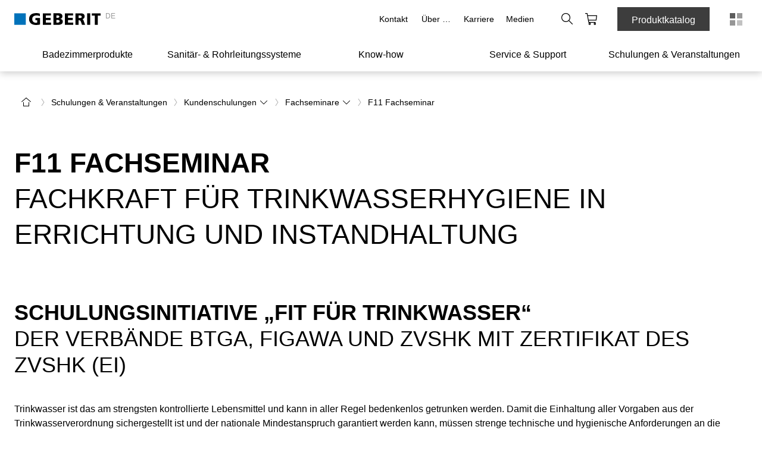

--- FILE ---
content_type: text/css; charset=UTF-8
request_url: https://www.geberit.de/_next/static/css/dd6b4fb79722994e.css
body_size: 1449
content:
.chart-teaser_sectionWrapper__rGkO5{margin:4rem 0}@media(min-width:64rem){.chart-teaser_sectionWrapper__rGkO5{margin:5rem 0}}.chart-teaser_sectionWrapper__rGkO5.chart-teaser_grey__X10D_{padding:4rem 0;margin:0;background-color:#f7f7f7}@media(min-width:64rem){.chart-teaser_sectionWrapper__rGkO5.chart-teaser_grey__X10D_{padding:5rem 0}}.chart-teaser_sectionWrapper__rGkO5.chart-teaser_grey__X10D_.chart-teaser_marginTopSmall__sis_8{padding-top:2rem}.chart-teaser_sectionWrapper__rGkO5.chart-teaser_grey__X10D_.chart-teaser_marginBottomSmall__MF0uS{padding-bottom:2rem}.chart-teaser_sectionWrapper__rGkO5.chart-teaser_white__WQ3Cz{background-color:#fff}.chart-teaser_sectionWrapper__rGkO5.chart-teaser_marginTopSmall__sis_8{margin-top:2rem}.chart-teaser_sectionWrapper__rGkO5.chart-teaser_marginBottomSmall__MF0uS{margin-bottom:2rem}.chart-teaser_sectionWrapper__rGkO5 canvas{height:100%!important}.chart-teaser_sectionWrapper__rGkO5 .chart-teaser_keyFigure__O0P_B{display:-ms-flexbox;display:flex;-ms-flex-direction:column;flex-direction:column;-ms-flex-align:left;align-items:left;-ms-flex-pack:center;justify-content:center;width:100%;height:100%;text-align:left}@media(min-width:48rem){.chart-teaser_sectionWrapper__rGkO5 .chart-teaser_keyFigure__O0P_B{-ms-flex-align:unset;align-items:unset;text-align:unset}}.chart-teaser_sectionWrapper__rGkO5 .chart-teaser_keyFigure__O0P_B .chart-teaser_figureTitle__t9bQA{margin:0 0 .875rem;font-size:1.5rem;font-weight:300;text-transform:uppercase;letter-spacing:.64px}.chart-teaser_sectionWrapper__rGkO5 .chart-teaser_keyFigure__O0P_B .chart-teaser_figureValue__ct6Gg{margin:0 0 1.125rem;font-size:2.625rem;font-weight:700;text-transform:uppercase}.chart-teaser_sectionWrapper__rGkO5 .chart-teaser_keyFigure__O0P_B .chart-teaser_description__L0Z4O{font-size:1rem}.chart-teaser_sectionWrapper__rGkO5 .chart-teaser_chartWrapper__aT5hI:not(:last-child){margin-bottom:24px}.chart-teaser_sectionWrapper__rGkO5 .chart-teaser_footnotes__McofR p{max-width:none;margin-bottom:.5rem;font-size:.8125rem;line-height:1rem;color:#707070}.chart-teaser_sectionWrapper__rGkO5 .chart-teaser_footnotes__McofR p:last-of-type{margin-bottom:0}.chart-teaser_sectionWrapper__rGkO5 .chart-teaser_extraCol__OEpxy{display:none}@media(min-width:48rem){.chart-teaser_sectionWrapper__rGkO5 .chart-teaser_extraCol__OEpxy{display:block}}.chart-teaser_sectionWrapper__rGkO5.chart-teaser_withoutMargin__B8cz0{margin:0}.tabs_invisible__q3pqv{height:0;overflow:hidden}.tabs_invisible__q3pqv div{margin:0!important}.tabs_invisible__q3pqv .tabs_visible__2e4St{visibility:hidden;height:0}.tabs_tabs__0G2wv{margin:1.25rem 0}.tabs_tabs__0G2wv ul li:last-of-type{padding-bottom:.5rem}.tabs_tabs__0G2wv.tabs_paddingTopSmall__DjOai{margin-top:2rem}.tabs_tabs__0G2wv.tabs_paddingBottomSmall__WbtQ3{margin-bottom:2rem}.tabs_tabs__0G2wv.tabs_grey__3KDX9,.tabs_tabs__0G2wv.tabs_porcelain__ilMxg{margin-top:0;background-color:#f7f7f7}.tabs_tabs__0G2wv.tabs_grey__3KDX9 .tabs_tabHeader__2GToB,.tabs_tabs__0G2wv.tabs_porcelain__ilMxg .tabs_tabHeader__2GToB{padding:1.25rem 0 0}@media(min-width:48rem){.tabs_tabs__0G2wv.tabs_grey__3KDX9 .tabs_tabHeader__2GToB,.tabs_tabs__0G2wv.tabs_porcelain__ilMxg .tabs_tabHeader__2GToB{padding:5rem 0 0}}.tabs_tabs__0G2wv.tabs_grey__3KDX9.tabs_paddingTopSmall__DjOai,.tabs_tabs__0G2wv.tabs_porcelain__ilMxg.tabs_paddingTopSmall__DjOai{padding-top:2rem}.tabs_tabs__0G2wv.tabs_grey__3KDX9.tabs_paddingBottomSmall__WbtQ3,.tabs_tabs__0G2wv.tabs_porcelain__ilMxg.tabs_paddingBottomSmall__WbtQ3{padding-bottom:2rem}@media(min-width:48rem){.tabs_tabs__0G2wv{margin:5rem 0}}.tabs_tabs__0G2wv .tabs_tabContent__j0P69{display:-ms-flexbox;display:flex;-ms-flex-direction:column;flex-direction:column;background-color:#fff}.tabs_tabDropdownWrapper__6zHKT{margin-bottom:1.375rem}.tabs_tabContentWrapper__M0J58{margin-top:2.5rem}.tabs_headline__XZqxa h2{display:block}.tabs_description__JKDb6 p{margin:.5rem 0 2.5rem;font-size:1rem}@media(min-width:48rem){.tabs_description__JKDb6 p{margin:.5rem 0 5rem}}.tabs_tabTitles__e781N li,.tabs_tabTitles__e781N select{text-transform:uppercase}.sliding-tabs_tabsWrapper__SKMsw{margin:5rem 0}.sliding-tabs_tabsWrapper__SKMsw.sliding-tabs_hasSCL__QuSGa{margin-bottom:2.5rem}.sliding-tabs_tabsWrapper__SKMsw section:last-of-type{margin-bottom:2.5rem}.sliding-tabs_tabsWrapper__SKMsw .sliding-tabs_headlineWrapper__06GDh{margin-bottom:2.5rem}@media(min-width:64rem){.sliding-tabs_tabsWrapper__SKMsw .sliding-tabs_headlineWrapper__06GDh{margin-bottom:2rem}}.sliding-tabs_tabsWrapper__SKMsw .sliding-tabs_headlineWrapper__06GDh h2{margin-bottom:.625rem}@media(min-width:64rem){.sliding-tabs_tabsWrapper__SKMsw .sliding-tabs_headlineWrapper__06GDh h2{margin-bottom:1.5rem}}.sliding-tabs_tabsWrapper__SKMsw .sliding-tabs_container__fNbSY{position:relative}.sliding-tabs_tabsWrapper__SKMsw .sliding-tabs_container__fNbSY .sliding-tabs_buttonWrapper__ocF1K{position:absolute;top:0;width:3rem;height:2.75rem;background-color:#fff}.sliding-tabs_tabsWrapper__SKMsw .sliding-tabs_container__fNbSY .sliding-tabs_buttonWrapper__ocF1K button{width:100%;min-width:unset;height:100%;padding:0}.sliding-tabs_tabsWrapper__SKMsw .sliding-tabs_container__fNbSY .sliding-tabs_buttonWrapper__ocF1K span{position:relative}.sliding-tabs_tabsWrapper__SKMsw .sliding-tabs_container__fNbSY .sliding-tabs_buttonWrapper__ocF1K.sliding-tabs_right__BTKQV span{right:14px}.sliding-tabs_tabsWrapper__SKMsw .sliding-tabs_container__fNbSY .sliding-tabs_buttonWrapper__ocF1K.sliding-tabs_left__aqKHN span{left:14px}.sliding-tabs_tabsWrapper__SKMsw .sliding-tabs_container__fNbSY .sliding-tabs_buttonWrapper__ocF1K:first-child{left:-1.5rem;z-index:1}.sliding-tabs_tabsWrapper__SKMsw .sliding-tabs_container__fNbSY .sliding-tabs_buttonWrapper__ocF1K:last-child{right:-1.5rem}@media(min-width:48rem){.sliding-tabs_tabsWrapper__SKMsw .sliding-tabs_container__fNbSY .sliding-tabs_buttonWrapper__ocF1K{top:0;width:3.5rem}}@media(min-width:64rem){.sliding-tabs_tabsWrapper__SKMsw .sliding-tabs_container__fNbSY .sliding-tabs_buttonWrapper__ocF1K{top:-4px;width:4.25rem}}.sliding-tabs_tabsWrapper__SKMsw .sliding-tabs_container__fNbSY .sliding-tabs_track__VMjG9{display:-ms-flexbox;display:flex;-ms-flex-direction:row;flex-direction:row;overflow-x:scroll;scrollbar-width:none}.sliding-tabs_tabsWrapper__SKMsw .sliding-tabs_container__fNbSY .sliding-tabs_track__VMjG9::-webkit-scrollbar{display:none}.sliding-tabs_tabsWrapper__SKMsw .sliding-tabs_container__fNbSY .sliding-tabs_track__VMjG9>div{position:relative;-ms-flex:0 0 auto;flex:0 0 auto;height:2.75rem;cursor:pointer;outline:none}@media(min-width:64rem){.sliding-tabs_tabsWrapper__SKMsw .sliding-tabs_container__fNbSY .sliding-tabs_track__VMjG9>div{height:2.5rem}}.sliding-tabs_tabsWrapper__SKMsw .sliding-tabs_container__fNbSY .sliding-tabs_track__VMjG9>div:not(:last-child){margin-right:1.5rem}.sliding-tabs_tabsWrapper__SKMsw .sliding-tabs_container__fNbSY .sliding-tabs_track__VMjG9>div.sliding-tabs_active__4H4lo:after{position:absolute;bottom:-1px;left:0;width:100%;height:.25rem;content:"";background-color:var(--gb-brand-primary-light)}.sliding-tabs_tabsWrapper__SKMsw .sliding-tabs_container__fNbSY .sliding-tabs_track__VMjG9>div.sliding-tabs_focusVisible__BEL9W{-webkit-box-shadow:inset 0 0 0 1px var(--gb-brand-primary-light);box-shadow:inset 0 0 0 1px var(--gb-brand-primary-light)}.sliding-tabs_tabsWrapper__SKMsw .sliding-tabs_container__fNbSY .sliding-tabs_track__VMjG9 .sliding-tabs_tabTitle__RCotZ{display:-ms-flexbox;display:flex;gap:.625rem;-ms-flex-align:baseline;align-items:baseline;margin-top:.375rem;font-size:1rem;font-weight:500;line-height:1.5rem}@media(min-width:64rem){.sliding-tabs_tabsWrapper__SKMsw .sliding-tabs_container__fNbSY .sliding-tabs_track__VMjG9 .sliding-tabs_tabTitle__RCotZ{margin-top:.25rem}}.sliding-tabs_tabsWrapper__SKMsw .sliding-tabs_container__fNbSY .sliding-tabs_tabPanel__AqUVG{outline:none}.sliding-tabs_tabsWrapper__SKMsw .sliding-tabs_wrapper__OJo61{position:relative}.sliding-tabs_tabsWrapper__SKMsw .sliding-tabs_textWrapper__SVrrB{margin-bottom:2.5rem}@media(min-width:48rem){.sliding-tabs_tabsWrapper__SKMsw .sliding-tabs_textWrapper__SVrrB{margin-bottom:2rem}}.sliding-tabs_tabsWrapper__SKMsw .sliding-tabs_textWrapper__SVrrB>p{max-width:unset;font-size:1rem}.sliding-tabs_tabsWrapper__SKMsw .tab-child-container{padding-right:.5rem;padding-left:.5rem}@media(min-width:48rem){.sliding-tabs_tabsWrapper__SKMsw .tab-child-container{padding-right:1.5rem;padding-left:1.5rem}}.sliding-tabs_tabContent__RbJJU.sliding-tabs_white__RyqY1>* section{background-color:#fff}.sliding-tabs_tabContent__RbJJU.sliding-tabs_grey__s_NXD>* section{background-color:#f7f7f7}.sliding-tabs_tabContent__RbJJU.sliding-tabs_grey__s_NXD.sliding-tabs_nord__9zY_f>* section{background-color:#f1f2f2}.sliding-tabs_background__vrDc8.sliding-tabs_white__RyqY1{background-color:#fff}.sliding-tabs_background__vrDc8.sliding-tabs_grey__s_NXD{background-color:#f7f7f7}.sliding-tabs_background__vrDc8.sliding-tabs_grey__s_NXD.sliding-tabs_nord__9zY_f{background-color:#f1f2f2}.sliding-tabs_tabIconWrapper__WyFUu{position:relative;width:1rem;height:1rem;display:inline-block}.sliding-tabs_tabIconWrapper__WyFUu .sliding-tabs_tabIcon__aVQe_{-o-object-fit:contain;object-fit:contain}.sliding-tabs_forSeoOnly__xd5Zv{position:absolute;left:-9999px;width:1px;height:1px;overflow:hidden}

--- FILE ---
content_type: application/javascript; charset=UTF-8
request_url: https://www.geberit.de/_next/static/chunks/app/%5B%5B...slug%5D%5D/page-a8dde4a40c453333.js
body_size: 223312
content:
(self.webpackChunk_N_E=self.webpackChunk_N_E||[]).push([[989,1340,9507],{332:(e,n,t)=>{"use strict";function r(e){var n=new URL("https://www.google.com/maps/search/?api=1");n.searchParams.set("query",e),window.open(n.toString(),"_blank")}t.d(n,{Z:()=>r})},472:(e,n,t)=>{"use strict";t.d(n,{HomeWithPageContextContent:()=>p});var r=t(95155),i=t(71748),o=t(47595),a=t(70071),s=t(19831),l=t(80989),c=t(52056),d=t(76011),u=t(55166),_=t(68387),m=t(34652),p=(0,t(41261).Q)(function(e){if((0,d.Im)(null==e?void 0:e.contentAreas))return null;var n,t,p,b=e.metaData,h=e.page,f=h.slider,v=h.heroTile,w=e.contentAreas,g=function(e){var n=e.items;if(!n||0===n.length)return[];var t=n[0].type;switch(t){case"slider_item":return n.map(function(e){return(0,_._)((0,u._)({},e),{colorVariant:e.textColor,emphasize:void 0,isInSubscription:null,textbox:{color:e.textColor,headline:e.headline,link:e.link,position:e.position,subline:e.subheadline||""},type:"hero_a_b_item",imageAlt:e.pictureAlt})});case"hero_tile_item":return n.map(function(e){return(0,_._)((0,u._)({},e),{emphasize:void 0,heroType:"picture",isInSubscription:null,textbox:{color:e.textColor,headline:e.headline,link:e.link,position:e.position,subline:e.subheadline||""},colorVariant:e.textColor,type:"hero_a_b_item",imageAlt:e.pictureAlt})});default:return(0,m.c)(t)}}({items:null==f?void 0:f.items}),x=null!=(n=null==v?void 0:v.items.map(function(e){return{image:e.image,imageObject:e.imageObject,imageObjectMobile:e.imageObjectMobile,previewId:e.previewId,pictureAlt:e.pictureAlt,type:"hero_tile_item_nordics",textbox:{headline:e.headline,headlineDom:e.headlineDom,subline:e.subheadline,link:e.link,color:e.textColor}}}))?n:[];return(0,r.jsxs)(r.Fragment,{children:[(0,r.jsxs)("main",{children:[b.title&&(0,r.jsx)(i.HiddenH1,{className:"gdds-headline",children:b.title}),(0,r.jsx)(s.HeroImageGdds,{items:g}),(0,r.jsx)(a.default,{}),(0,r.jsx)(o.HeroTiles,{items:x,showArrows:null==(t=null==v?void 0:v.showArrows)||t,slidingInterval:(null!=(p=null==v?void 0:v.slideDuration)?p:6e3)/1e3}),(0,r.jsx)(c.ContentAreaClient,{contentType:"tile",from:"homepage",content:null==w?void 0:w.tile})]}),(0,r.jsx)(l.default,{})]})})},664:e=>{e.exports={mediaTileWrapper:"dlc-media-tile_mediaTileWrapper__HnlUV",mediaTileButtons:"dlc-media-tile_mediaTileButtons__suzg4",imageTextWrapper:"dlc-media-tile_imageTextWrapper__YAqZt",mediaDownloadIndicator:"dlc-media-tile_mediaDownloadIndicator__W0M27",buttonDownload:"dlc-media-tile_buttonDownload__XlFZ4",mediaTileTextArea:"dlc-media-tile_mediaTileTextArea__IsFKJ",mediaTileDate:"dlc-media-tile_mediaTileDate__K_mvF",mediaTileFileInfo:"dlc-media-tile_mediaTileFileInfo___KSF0",mediaTileFileIcon:"dlc-media-tile_mediaTileFileIcon__eNFuG",mediaTileImage:"dlc-media-tile_mediaTileImage__2QfUw"}},1019:(e,n,t)=>{"use strict";t.d(n,{I8:()=>u,PH:()=>c,gO:()=>l,y2:()=>d});var r=t(10797),i=t(17468),o=t(7432),a=t(42415),s=t(76011);function l(e){var n=[];return(0,s.Im)(e)?n.push({key:"indexer_source",value:"downloads.(order:true|downloadAndOpen:true)"}):e.forEach(function(e){n.push({key:"indexer_source",value:"downloads.(order:true|downloadAndOpen:true).prefiltertags:".concat(e)})}),n.map(function(e){return"".concat(e.key,":").concat(e.value)}).join("|")}function c(e){return{type:"downloadCenter/DOWNLOAD_EDITING_DELETE",previewId:e}}function d(){return function(e,n){e({type:"downloadCenter/DOWNLOAD_EDITING_REQUEST_PENDING"});var t=n(),r=(0,o.d)(t);fetch("".concat((0,a.y)("downloads",t),"?language=").concat(r,"&onlyWithfiles=true")).then(function(e){return e.json()}).then(function(n){e({type:"downloadCenter/DOWNLOAD_EDITING_REQUEST_FULFILLED",downloads:n})})}}function u(e,n,t){var o;return o=(0,r._)(function(r,o){var s,l,c,d,u,_,m,p;return(0,i.YH)(this,function(r){switch(r.label){case 0:return s=o(),l="".concat((0,a.y)("downloads",s),"/zip/"),n(.1),[4,fetch(l,{method:"POST",headers:{"Content-Type":"application/json"},body:JSON.stringify({files:e.map(function(e){return e.url})})})];case 1:return c=r.sent(),n(100),[4,c.blob()];case 2:return u=new Blob([d=r.sent()],{type:d.type}),_=window.URL.createObjectURL(u),(m=document.createElement("a")).href=_,p="".concat(null==t?void 0:t.toLowerCase(),"-downloads.zip"),m.setAttribute("download",p),document.body.appendChild(m),m.click(),m.remove(),window.URL.revokeObjectURL(_),[2]}})}),function(e,n){return o.apply(this,arguments)}}},1169:(e,n,t)=>{"use strict";t.d(n,{A:()=>h});var r=t(95155),i=t(47054),o=t.n(i),a=t(35750),s=t.n(a),l=t(6874),c=t.n(l),d=t(99953),u=t(72480),_=t(70081),m=t.n(_),p=t(37009),b=t(55071);let h=function(e){var n=e.showBreadcrumbs,t=e.breadcrumbs,i=e.className,a=e.isGdds;return!n||o()(t)?null:a?(0,r.jsx)(u.default,{items:t,className:i}):(0,r.jsxs)("nav",{className:(0,p.B)(m().breadcrumb,i,"grid-container"),children:[(0,r.jsx)("ol",{children:t.map(function(e,n){if(o()(e))return null;var i,a,l=n===t.length-1,d=o()(e.url)||!0===e.breadcrumbDisabled;return 0===n?(0,r.jsx)("li",{className:(0,p.B)(m().breadcrumbItem,m().breadcrumbItemHome),children:(0,r.jsx)(c(),{href:null!=(i=e.url)?i:"","aria-label":e.url,children:(0,r.jsx)("i",{className:m().breadcrumbItemHomeIcon})})},s()(e)):l||d?(0,r.jsx)("li",{className:(0,p.B)(m().breadcrumbItem,m().breadcrumbItemDisabled),children:(0,b.j)(e.label)},s()(e)):(0,r.jsx)("li",{className:m().breadcrumbItem,children:(0,r.jsx)(c(),{href:null!=(a=e.url)?a:"",children:(0,b.j)(e.label)})},s()(e))})}),(0,r.jsx)(d.A,{items:t})]})}},1264:e=>{e.exports={headline:"hero-image-themed_headline__25thh",h1:"hero-image-themed_h1__gay2m",h2:"hero-image-themed_h2__1htgy",heroImageThemedHTag:"hero-image-themed_heroImageThemedHTag__JlZ0L",HeroFont:"hero-image-themed_HeroFont__epggK",DefaultFont:"hero-image-themed_DefaultFont__9P_fG"}},1755:e=>{e.exports={campusFilter:"filter_campusFilter__8qx1_",flyout:"filter_flyout__VeNE6",buttonWrapper:"filter_buttonWrapper__GjWz3",filterWrapper:"filter_filterWrapper__WTaXB",filterItem:"filter_filterItem___CiNj",filterItemReset:"filter_filterItemReset__snUvt",dropdownTitleWrapper:"filter_dropdownTitleWrapper__tCg0e",dropdownTitle:"filter_dropdownTitle__XiwiS",inactive:"filter_inactive__VVvGV"}},2244:(e,n,t)=>{"use strict";t.r(n),t.d(n,{FullGridImage:()=>p});var r=t(95155),i=t(8047),o=t(9428),a=t(43186),s=t(18228),l=t.n(s),c=t(97473),d=t(78126),u=t(37009),_=t(76011),m=t(53032);function p(e){var n,t=e.imageObject,s=e.imageObjectMobile,p=e.pictureAlt,b=e.image,h=e.previewId,f=e.isContainerChild,v=e.backgroundColor,w=(0,m.useIsMobile)(),g=(0,d.G)(w,s,t);return(0,r.jsx)("div",{className:(0,u.B)(l().fullgridImage,l()["".concat(void 0===v?"white":v,"Background")],f&&l().isContainerChild),children:(n=(0,r.jsx)("div",{className:l().imageWrapper,children:(0,r.jsx)(c._,{data:g,src:(0,_.JU)(null==g?void 0:g.url,b),alt:p,previewId:h})}),w?n:(0,r.jsx)(i.m,{maxContentWidth:"78rem",children:(0,r.jsx)(o.f,{children:(0,r.jsx)(a.f,{children:n})})}))})}},2526:(e,n,t)=>{"use strict";t.d(n,{InsightsDetail:()=>K});var r=t(55166),i=t(7325),o=t(95155),a=t(12115),s=t(34540),l=t(8047),c=t(9428),d=t(43186),u=t(35695),_=t(49231),m=t.n(_),p=t(96935),b=t.n(p),h=t(44447),f=t(31223),v=t(19831),w=t(68387),g=t(36465),x=t(86838),y=t.n(x),j=t(40052),k=t(86052),I=t.n(k),C=t(33860),N=t(61589),T=t(67780);let S=function(e){var n,t,r=e.baseUrl,i=e.url,a=e.symbol,s=e.hashtags,l=void 0===s?[]:s,c=e.title,d=void 0===c?"":c,u=e.trackingCategory,_=a,m=(0,T.FE)("group_insights_share_subject");switch(a){case"facebook":n=I().stringify({u:i,hashtags:l.join(",")}),t="Facebook";break;case"twitter":case"x":n=I().stringify({text:d,url:i,hashtags:l.join(",")}),t="x";break;case"linkedin":n=I().stringify({mini:"true",url:i,title:d,summary:"\n".concat(d,"\n").concat(i),provider:i}),t="Linkedin";break;case"service-mail":n=I().stringify({subject:"".concat(m,": ").concat(d),body:"\n\n\n".concat(d,"\n").concat(i)}),_="mail",t="Envelope";break;default:return null}var p={target:"".concat(r).concat(n),window:"service-mail"!==a?"_blank":"",rel:"nofollow"},b=_.charAt(0).toUpperCase()+_.slice(1);return(0,o.jsx)(N.CmsLink,{link:p,socialTrackingName:"Social share",socialTrackingIcon:b,trackingCategory:u,className:y().link,children:(0,o.jsx)("span",{className:y()[t],children:(0,o.jsx)(C.I,{symbol:t,width:"1.5rem",color:"white"})})})};var A=t(75122);let E=function(e){var n=e.url;return(0,o.jsx)(A.N,{className:y().copyIcon,onClick:function(){navigator.clipboard.writeText(n)},hasArrow:!1,stylingType:"secondary",children:(0,o.jsx)(C.I,{symbol:"link_to",width:"1.5rem",color:"white"})})};var P=t(19146),L=t(8214),F=t(76011);let D=function(e){var n=e.hashtags,t=e.metaData,i=e.types,a=void 0===i?null:i,l=e.headline,c=void 0===l?null:l,d=e.hasCopyLink,u=(0,g._)(e,["hashtags","metaData","types","headline","hasCopyLink"]),_=L.A.filter(function(e){return null==a?void 0:a.includes(e.symbol)}),m=(0,s.d4)(P.wt);return(0,F.Im)(a)?null:(0,o.jsx)(j.k,{children:(0,o.jsxs)("div",{className:y().socialShare,children:[c&&(0,o.jsx)("span",{className:y().socialShareHeadline,children:c}),(0,o.jsxs)("div",{className:y().socialShareIcons,children:[_.map(function(e){var i;return(0,o.jsx)(S,(0,r._)({baseUrl:e.baseUrl,url:t.url||"".concat(m).concat(t.canonical),symbol:e.symbol,hashtags:n,title:null!=(i=t.title)?i:""},u),"".concat(e.symbol,"-icon"))}),void 0!==d&&d&&(0,o.jsx)(E,{url:t.url||"".concat(m).concat(t.canonical)})]})]})})};var B=t(85651);let R=function(e){var n=e.types,t=void 0===n?null:n,i=e.hasCopyLink,a=(0,g._)(e,["types","hasCopyLink"]);return(0,F.Im)(t)?null:(0,o.jsx)(D,(0,w._)((0,r._)({},a),{hasCopyLink:void 0!==i&&i,types:t,headline:(0,o.jsx)(B.Translation,{id:"group_insights_detail_share"})}))};var M=t(52056),H=t(53687),O=t(53032),z=t(5225),W=t(55071),G=t(39630),U=t(48687),V=t(1057),q=t(6159),Y=t(52602),Z={h1:"h1",h3:"h3"};function K(){var e,n,t,_,p,w,g,x,y,j,k,I,C,N,T,S,A,E,L,F,D,B,K=(0,Y.HZ)(),X=null==(e=(0,s.d4)(P.Q))?void 0:e.animatedLogos,J=(null==X?void 0:X.enableAnimatedLogos)==="enabled",Q=null==K?void 0:K.metaData,$=null==K?void 0:K.breadcrumbs,ee=null==K||null==(n=K.contentAreas)?void 0:n.content,en=null==K||null==(t=K.page)?void 0:t.headline,et=null==K||null==(_=K.page)?void 0:_.subline,er=null==K||null==(p=K.page)?void 0:p.emphasize,ei=null==K||null==(w=K.page)?void 0:w.topic,eo=null==K||null==(g=K.page)?void 0:g.date,ea=null==K||null==(x=K.page)?void 0:x.heroImage,es=null==K||null==(y=K.page)?void 0:y.heroImageObject,el=null==K||null==(j=K.page)?void 0:j.heroImageObjectMobile,ec=null==K?void 0:K.pageRefPreviewId,ed=(0,O.useIsMobile)(),eu=(0,O.GM)(),e_=(0,G.f)(),em=(0,q.Y)(e_),ep=(0,U.K)(),eb=(0,i._)((0,a.useState)({heroImage:void 0,imageObject:void 0}),2),eh=eb[0],ef=eb[1],ev=(0,V.Q)(),ew=ed?el:es,eg=(0,u.usePathname)();(0,a.useEffect)(function(){ep&&ec&&"TPP_SNAP"in window&&TPP_SNAP.setPreviewElement(ec)},[ep,ec]),(0,a.useLayoutEffect)(function(){ef({heroImage:void 0,imageObject:void 0})},[eg]),(0,a.useEffect)(function(){m()({imageObject:ew,heroImage:ea},eh)||ef({heroImage:ea,imageObject:ew})},[ew,eh,ea]);var ex=(null==K||null==(k=K.page)?void 0:k.heroType)==="picture"&&!!ea||(null==K||null==(I=K.page)?void 0:I.heroType)==="bgvideo"&&!!(null==K||null==(C=K.page)?void 0:C.video),ey=[(0,r._)({previewId:K.previewId,headline:""},(null==K||null==(N=K.page)?void 0:N.heroType)&&{heroType:null==K||null==(T=K.page)?void 0:T.heroType},ea&&{image:ea},es&&{imageObject:es},el&&{imageObjectMobile:el},(null==K||null==(S=K.page)?void 0:S.loopType)&&{loopType:null==K||null==(A=K.page)?void 0:A.loopType},(null==K||null==(E=K.page)?void 0:E.imageAltText)&&{pictureAlt:null==K||null==(L=K.page)?void 0:L.imageAltText},(null==K||null==(F=K.page)?void 0:F.heroType)==="bgvideo"&&(null==K||null==(D=K.page)?void 0:D.video)&&{video:null==K||null==(B=K.page)?void 0:B.video,videoType:"bgvideo"})],ej=1===ey.length||!!ey.find(function(e){return"bgvideo"===e.heroType});return(0,Y.WX)(K)?(0,o.jsxs)(h.A,{className:b().insightsDetails,metaData:Q,children:[ex&&(0,o.jsx)(v.HeroImageGdds,{wideLayout:!0,hideScrollIndicator:!0,disableAnimation:ej,disableSliderControls:!ej,items:ey}),!eu&&(0,o.jsx)(H.default,{items:$}),(0,o.jsx)(l.m,{maxContentWidth:"78rem",children:(0,o.jsxs)(c.f,{children:[eu&&(0,o.jsx)(d.f,{size:[4,8,7],children:(0,o.jsx)(H.default,{items:$})}),(0,o.jsx)(d.f,{size:[4,8,J?4:5],children:(0,o.jsx)(R,{metaData:Q,hasCopyLink:!0,types:["facebook","x","linkedin","service-mail"]})})]})}),(0,o.jsxs)(l.m,{maxContentWidth:"52.5rem",children:[ei&&(0,o.jsx)(c.f,{children:(0,o.jsx)(d.f,{className:"topic",children:"".concat((0,W.j)(ei)," - ").concat((0,z.Z)(new Date(null!=eo?eo:""),"MMMM yyyy",em))})}),(en||et)&&(0,o.jsx)(c.f,{children:(0,o.jsx)(d.f,{children:(0,o.jsx)(f.$j,{format:Z.h1,title:en,subtitle:et,titleFontWeight:(0,f.Kn)("title"===er,ev,Z.h3),subtitleFontWeight:(0,f.Kn)("subtitle"===er,ev,Z.h3),className:"headline"})})})]}),(0,o.jsx)(M.ContentAreaClient,{content:ee,contentType:"content"})]}):null}},2590:(e,n,t)=>{"use strict";t.d(n,{Ay:()=>a,vZ:()=>o,yS:()=>s});var r=t(53167),i=t(49509),o={schema:{path:"/api/schema"},content:{path:"/api/content"},keyValue:{path:"/api/value"},models:{path:"/api/models"},shortUrls:{path:"/api/shorturls"},events:{path:"/api/events"},navigation:{path:"/api/navigation"},technical:{path:"/api/technical"},downloads:{path:"/api/downloads"},search:{path:"/api/search"},suggest:{path:"/api/suggest"},form:{path:"/api/form"},video:{path:"/api/video"},webshop:{path:"/api/webshop"},catalog:{path:"/api/catalog"},categories:{path:"/api/categories"},productpdf:{path:"/api/productpdf"},maintenance:{path:"/api/info"},campusToken:{path:"/api/campus/token"},campusRefresh:{path:"/api/campus/refresh/"},campusCourses:{path:"/api/campus/course-list/"},campusCourseParticipants:{path:"/api/campus/course-participants/"},campusTopics:{path:"/api/campus/topics/"},campusCourseDetails:{path:"/api/campus/course-details"},campusBookingState:{path:"/api/campus/booking-state/"},campusResendBookingMail:{path:"/api/campus/resend-booking-mail/"},campusBooking:{path:"/api/campus/book/"},campusBookedCourseDetails:{path:"/api/campus/booked-course-details/"},campusRest:{path:"/api/campus/admin"},campusAttributes:{path:"/api/campus/attributes/"},insights:{path:"/api/insights"},mediaReleases:{path:"/api/mediareleases"},newsDesk:{path:"/api/pressportal"},jobCount:{path:"/api/jobs/count"}};function a(){var e=arguments.length>0&&void 0!==arguments[0]?arguments[0]:{isPreview:i.env.IS_PREVIEW,cdnUrl:"",gtmUrl:i.env.GTM_URL,baseUrl:i.env.BASE_URL,basicAuth:!!(0,r.l)(i.env.HAS_BASIC_AUTH)&&i.env.BASIC_AUTH,hasBasicAuth:i.env.HAS_BASIC_AUTH,nodeEnv:"production",caasProjectDb:i.env.CAAS_PROJECT_DB,isHeaderSources:!1};return{cdnUrl:"/",gtmUrl:(0,r.O)(e.gtmUrl)||"https://serversidegtm.prod.web.geberit.com",endpoints:o,serviceTimeout:5e4,retryDeceleration:function(e){return 2*e},timeToStale:6e5}}var s={responsive:{mobileMin:320,mobileGdds:480,mobileMax:767,tabletMin:768,tabletMax:1023,tabletGddsMax:1023,desktopMin:1024,desktopGddsMin:1024,largeDesktopGddsMin:1280,desktopMax:4084},gridSizes:{gddsFullGrid:90,gddsCarouselFull:97.125,carouselFull:85.125,full:78,twoThird:52.5,countryGrid:80}}},3089:(e,n,t)=>{"use strict";t.d(n,{F:()=>N});var r=t(55166),i=t(68387),o=t(95155),a=t(12115),s=t(34540),l=t(31996),c=t(29282),d=t(9001),u=t.n(d),_=t(55088),m=t.n(_),p=t(85857),b=t(85651),h=t(22782),f=t(55071),v=t(76011),w=t(37009);function g(e){var n=e.name,t=e.address,r=e.mail,i=e.phone,a=e.availability,s=e.buttonTarget,l=e.isDetail;return(0,o.jsxs)("div",{className:(0,w.B)(m().contactModuleItem,l&&m().isDetail),children:[n&&(0,o.jsx)(p.InnerHtml,{as:"h3",className:m().contactName,content:n}),t&&(0,o.jsx)(p.InnerHtml,{as:"div",className:m().contactAddress,content:t}),(0,o.jsxs)("div",{className:m().contactModuleItemBottom,children:[(0,o.jsxs)("div",{className:m().contactOptions,children:[r&&(0,o.jsx)(h.G,{icon:"envelope",content:{target:"mailto:".concat((0,f.j)(r))},children:(0,o.jsx)("span",{className:m().contactMail,children:(0,f.j)(r)})}),i&&(0,o.jsx)(h.G,{icon:"telephone",content:{target:"tel:".concat((0,f.j)(i))},children:(0,o.jsx)("span",{className:m().contactPhone,children:(0,f.j)(i)})})]}),!(0,v.Im)(a)&&(0,o.jsxs)("div",{className:m().contactAvailability,children:[(0,o.jsx)("strong",{children:(0,o.jsx)(b.Translation,{id:"campus_availability"})}),(0,o.jsx)(p.InnerHtml,{as:"div",content:a})]})]}),s&&(0,o.jsx)("div",{className:m().contactModuleFurther,children:(0,o.jsx)(c.$,{onClick:function(){window.open(s,"_blank")},children:(0,o.jsx)(b.Translation,{id:"campus_more_details"})})})]})}var x=t(19312),y={infinite:!1,autoplay:!1,swipeToSlide:!0,dots:!0,arrows:!1,slidesToShow:3,slidesToScroll:1,responsive:[{breakpoint:991,settings:{slidesToShow:2,slidesToScroll:1}},{breakpoint:767,settings:{slidesToShow:1,slidesToScroll:1}}]},j=t(19146),k=t(5708),I=t(53032),C=t(18996);function N(e){var n=e.gdds,t=e.locationId,d=(0,s.d4)(j.jd)||{},_=d.headline,m=d.copy,p=d.contacts,h=d.buttonTarget,f=(0,k.H0)(t).data,v=(0,I.useIsMobile)(),N=(0,I.Ww)(),T=t&&f?[f]:p;if(!T)return null;var S=v&&T&&T.length>1||N&&T&&T.length>2?"is-slider":"";return(0,o.jsx)("div",{children:(0,o.jsxs)("div",{className:(0,w.B)(u().contactModule,void 0!==n&&n&&"contactModule--gdds","item-count-".concat(T.length),S,t&&u().hasLocationId),children:[(0,o.jsx)(x.Headline,{title:_,tag:C.X.h2,text:m,className:u().contactModuleHeadlineComp,textClassName:u().contactModuleHeadlineText}),(0,o.jsx)("div",{className:u().contactModuleItems,children:v&&T.length>1||N&&T.length>2?(0,o.jsx)(l.A,(0,i._)((0,r._)({},y),{children:T.map(function(e,n){return(0,a.createElement)(g,(0,i._)((0,r._)({},e),{buttonTarget:1===T.length&&h,key:"".concat(e.name,"-").concat(n)}))})})):T.map(function(e,n){return(0,a.createElement)(g,(0,i._)((0,r._)({},e),{buttonTarget:1===T.length&&h,key:"".concat(e.name,"-").concat(n),isDetail:t}))})}),T.length>1&&h&&(0,o.jsx)("div",{className:u().contactModuleFurther,children:(0,o.jsx)(c.$,{onClick:function(){window.open(h,"_blank")},children:(0,o.jsx)(b.Translation,{id:"campus_more_details"})})})]})})}},4589:(e,n,t)=>{"use strict";t.d(n,{Hu:()=>g,R2:()=>k,Ri:()=>j,_E:()=>w,qC:()=>I});var r=t(10797),i=t(55166),o=t(68387),a=t(36465),s=t(7325),l=t(17468),c=t(47054),d=t.n(c),u=t(61284),_=t.n(u),m=t(19146),p=t(42415),b=t(26352),h=t(62698),f=t(26251),v=t(20623);function w(e){var n;return n=(0,r._)(function(n,t){var r,i,o,a;return(0,l.YH)(this,function(s){switch(s.label){case 0:if(n({type:"search/SEARCH_SUGGESTIONS_REQUESTED"}),r=t(),i=(0,m.Ld)(r),o="".concat((0,p.A)("suggest",r)),!e)return n({type:"search/SEARCH_SUGGESTIONS_FULFILLED"}),[2,[]];s.label=1;case 1:return s.trys.push([1,4,,5]),a=new URLSearchParams,i&&a.append("segment",i),a.append("q",e),[4,(0,f.J)("".concat(o,"?").concat(a.toString()))];case 2:return[4,s.sent().json()];case 3:return[2,s.sent().suggestions];case 4:return s.sent(),n({type:"search/SEARCH_SUGGESTIONS_REJECTED"}),[2,[]];case 5:return[2]}})}),function(e,t){return n.apply(this,arguments)}}function g(){var e;return e=(0,r._)(function(e,n){var t,c,u,_;return(0,l.YH)(this,function(w){switch(w.label){case 0:if(t=n(),c=(0,h.A1)(t),u=(0,b.Kw)(t),_=(0,m.Ld)(t),!u&&!_)return e({type:"search/SEARCH_RESULTS_REJECTED",error:{status:500,statusText:"No catalog or segment provided"}}),e(x()),[2,Promise.resolve()];w.label=1;case 1:var g,j,k,I,C,N,T,S,A,E,P,L,F;return w.trys.push([1,3,,4]),[4,Promise.all([_?e((g=c,j=_,I=g.query,C=g.filter,N=(0,a._)(g,["query","filter"]),k=(0,r._)(function(e,n){var t,r,a,c,d;return(0,l.YH)(this,function(l){switch(l.label){case 0:t=n(),r="".concat((0,p.A)("search",t)),l.label=1;case 1:return l.trys.push([1,4,,5]),a=new URLSearchParams(Object.fromEntries(Object.entries((0,o._)((0,i._)({q:I,filters:C},N),{segment:j,agg_mode:"all",agg:"indexer_filetype",num:12})).map(function(e){var n=(0,s._)(e,2);return[n[0],String(n[1])]}))).toString(),[4,(0,f.J)("".concat(r,"?").concat(a))];case 2:if(!(c=l.sent()).ok)throw Error("api error: ".concat(c.status," ").concat(c.statusText));return[4,c.json()];case 3:return e({type:"search/SEARCH_SOFTCONTENT_FULFILLED",response:l.sent()}),[2,Promise.resolve()];case 4:return e({type:"search/SEARCH_SOFTCONTENT_REJECTED",response:d=l.sent()}),[2,d];case 5:return[2]}})}),function(e,n){return k.apply(this,arguments)})):null,u?e((T=c,S=u,E=T.q,P=T.offset,L=d()(E)?"":E,F=P||0,A=(0,r._)(function(e,n){var t,r,i,o,a,s,c;return(0,l.YH)(this,function(l){switch(l.label){case 0:t=n(),r=(0,m.tz)(t),e({type:"search/SEARCH_PENDING"}),i="".concat((0,p.A)("catalog",t),"/products?lang=").concat(S,"&limit=").concat(12,"&offset=").concat(F,"&text=").concat(encodeURIComponent(L),"&responseSize=list&brand=").concat(r),l.label=1;case 1:return l.trys.push([1,6,,7]),[4,(0,f.J)(i)];case 2:if((o=l.sent()).ok)return[3,4];return[4,o.json()];case 3:throw a=l.sent(),{status:o.status,data:a};case 4:return[4,o.json()];case 5:return s=l.sent(),e(y((0,v.h)(s))),[2,Promise.resolve()];case 6:if((null==(c=l.sent())?void 0:c.status)===404)return e(y(c.data)),[2,c];return e({type:"search/SEARCH_PRODUCTS_REJECTED",error:c}),[2,c];case 7:return[2]}})}),function(e,n){return A.apply(this,arguments)})):null].filter(function(e){return null!==e}))];case 2:case 3:return w.sent(),e(x()),[2,Promise.resolve()];case 4:return[2]}})}),function(n,t){return e.apply(this,arguments)}}function x(){return{type:"search/SEARCH_FULFILLED"}}function y(e){return{type:"search/SEARCH_PRODUCTS_FULFILLED",response:e}}function j(e){return{type:"search/SET_SEARCH_QUERY",q:_()(e).replace(/&amp;/g,"&").replace(/&gt;/g,">")}}function k(e){return{type:"search/SET_SEARCH_FILTER",filter:e}}function I(e){return{type:"search/SET_SEARCH_OFFSET",offset:e}}},4628:(e,n,t)=>{"use strict";t.d(n,{Q:()=>o});var r=t(7325),i=t(12115);function o(){var e=(0,r._)((0,i.useState)(),2),n=e[0],t=e[1];return(0,i.useEffect)(function(){var e=function(){t(window.location.hash.split("#").at(1))};return e(),window.addEventListener("hashchange",e),function(){window.removeEventListener("hashchange",e)}},[]),n}},4655:e=>{e.exports={errorWrapper:"not-found_errorWrapper__ESdT7"}},4695:e=>{e.exports={"web20-icon":"breadcrumb_web20-icon__EuZmL","web20-icon-3d-bath-planner":"breadcrumb_web20-icon-3d-bath-planner__Ce5Q2","web20-icon-account":"breadcrumb_web20-icon-account__ONUQB","web20-icon-alert":"breadcrumb_web20-icon-alert__WaMPZ","web20-icon-anchor":"breadcrumb_web20-icon-anchor__ej_cB","web20-icon-arrow-link-bold-down":"breadcrumb_web20-icon-arrow-link-bold-down__bJ4KO","web20-icon-arrow-link-bold-left":"breadcrumb_web20-icon-arrow-link-bold-left__6BlxS","web20-icon-arrow-link-bold-right":"breadcrumb_web20-icon-arrow-link-bold-right__xy2Y3","web20-icon-arrow-link-bold-up":"breadcrumb_web20-icon-arrow-link-bold-up__m2NRp","web20-icon-arrow-link-light-down":"breadcrumb_web20-icon-arrow-link-light-down__7T1BT","web20-icon-arrow-link-light-left":"breadcrumb_web20-icon-arrow-link-light-left__U3UQG","web20-icon-arrow-link-light-right":"breadcrumb_web20-icon-arrow-link-light-right__T1uHN","web20-icon-arrow-link-light-up":"breadcrumb_web20-icon-arrow-link-light-up__L8aGd","web20-icon-attachment":"breadcrumb_web20-icon-attachment__lDyRR","web20-icon-autofilled":"breadcrumb_web20-icon-autofilled__z_Zx4","web20-icon-available-seats":"breadcrumb_web20-icon-available-seats__5iym_","web20-icon-b2b":"breadcrumb_web20-icon-b2b__vci83","web20-icon-b2c-bigger":"breadcrumb_web20-icon-b2c-bigger__dFvux","web20-icon-b2c":"breadcrumb_web20-icon-b2c__RhvzR","web20-icon-back":"breadcrumb_web20-icon-back__4HVFs","web20-icon-bathroom-products":"breadcrumb_web20-icon-bathroom-products__lrV5u","web20-icon-breadcrumb-arrow":"breadcrumb_web20-icon-breadcrumb-arrow__4lXL3","web20-icon-breadcrumb-home":"breadcrumb_web20-icon-breadcrumb-home__ic3Fk","web20-icon-bullet":"breadcrumb_web20-icon-bullet__Bbg_e","web20-icon-calendar":"breadcrumb_web20-icon-calendar__3_NdP","web20-icon-campus-cost":"breadcrumb_web20-icon-campus-cost__QJGdW","web20-icon-campus-mail":"breadcrumb_web20-icon-campus-mail__Cv6mZ","web20-icon-campus-phone":"breadcrumb_web20-icon-campus-phone__v_xdF","web20-icon-campus-pin":"breadcrumb_web20-icon-campus-pin__3eFj8","web20-icon-chat":"breadcrumb_web20-icon-chat__XRO2G","web20-icon-check":"breadcrumb_web20-icon-check__RgqRO","web20-icon-chevron-large-down":"breadcrumb_web20-icon-chevron-large-down__uyIBX","web20-icon-chevron-large-left":"breadcrumb_web20-icon-chevron-large-left__Vd4Ls","web20-icon-chevron-large-right":"breadcrumb_web20-icon-chevron-large-right__RwxPY","web20-icon-chevron-large-up":"breadcrumb_web20-icon-chevron-large-up__u2YLM","web20-icon-chevron-small-down":"breadcrumb_web20-icon-chevron-small-down__sp0W8","web20-icon-chevron-small-left":"breadcrumb_web20-icon-chevron-small-left__CZZtm","web20-icon-chevron-small-right":"breadcrumb_web20-icon-chevron-small-right__yARKi","web20-icon-chevron-small-up":"breadcrumb_web20-icon-chevron-small-up__qoThk","web20-icon-close":"breadcrumb_web20-icon-close__e0_X7","web20-icon-collect":"breadcrumb_web20-icon-collect__s_bTe","web20-icon-compare":"breadcrumb_web20-icon-compare__OfnE2","web20-icon-contact-form":"breadcrumb_web20-icon-contact-form__8zON_","web20-icon-cost-person":"breadcrumb_web20-icon-cost-person__YXSu8","web20-icon-course-date":"breadcrumb_web20-icon-course-date__h_qlT","web20-icon-disk":"breadcrumb_web20-icon-disk__V9Y3Z","web20-icon-download-book":"breadcrumb_web20-icon-download-book__pdUZl","web20-icon-download-excel":"breadcrumb_web20-icon-download-excel__qkNFi","web20-icon-download-neutral":"breadcrumb_web20-icon-download-neutral__70kio","web20-icon-download-pdf":"breadcrumb_web20-icon-download-pdf__YtIN3","web20-icon-download-zip":"breadcrumb_web20-icon-download-zip__55qJl","web20-icon-download":"breadcrumb_web20-icon-download__vNmrw","web20-icon-duration":"breadcrumb_web20-icon-duration__blQMt","web20-icon-elearning":"breadcrumb_web20-icon-elearning__ZT_Bj","web20-icon-event":"breadcrumb_web20-icon-event__i6lVP","web20-icon-external-link":"breadcrumb_web20-icon-external-link__Jbnih","web20-icon-facebook":"breadcrumb_web20-icon-facebook__YU5UG","web20-icon-file-with-type":"breadcrumb_web20-icon-file-with-type__5_mjD","web20-icon-file":"breadcrumb_web20-icon-file__Sa2LS","web20-icon-flipbook":"breadcrumb_web20-icon-flipbook__TJC2h","web20-icon-functions":"breadcrumb_web20-icon-functions__hhjgE","web20-icon-gas":"breadcrumb_web20-icon-gas__kLCMD","web20-icon-gdds-check":"breadcrumb_web20-icon-gdds-check__UKsXx","web20-icon-gdds-close":"breadcrumb_web20-icon-gdds-close__jHpec","web20-icon-gdds-document":"breadcrumb_web20-icon-gdds-document__oVx_E","web20-icon-gdds-download":"breadcrumb_web20-icon-gdds-download__5wW9q","web20-icon-gdds-home":"breadcrumb_web20-icon-gdds-home__PYiKz","web20-icon-globe":"breadcrumb_web20-icon-globe__RBxVS","web20-icon-hard-drive":"breadcrumb_web20-icon-hard-drive__6h_LC","web20-icon-heating":"breadcrumb_web20-icon-heating__DzTZh","web20-icon-hover_icon-hover-image":"breadcrumb_web20-icon-hover_icon-hover-image__53seb","web20-icon-industry":"breadcrumb_web20-icon-industry__VOBKm","web20-icon-info-circle-full":"breadcrumb_web20-icon-info-circle-full___zZxa","web20-icon-info-circle-outline":"breadcrumb_web20-icon-info-circle-outline__ISdKm","web20-icon-information":"breadcrumb_web20-icon-information__vfMA4","web20-icon-inspiration":"breadcrumb_web20-icon-inspiration__A_Yh1","web20-icon-inspirator":"breadcrumb_web20-icon-inspirator__Q339G","web20-icon-installation-systems":"breadcrumb_web20-icon-installation-systems__ZwKtD","web20-icon-language":"breadcrumb_web20-icon-language__ai_ar","web20-icon-lens-zoom-in":"breadcrumb_web20-icon-lens-zoom-in__w5_j4","web20-icon-lens-zoom-out":"breadcrumb_web20-icon-lens-zoom-out__lAQhT","web20-icon-linkedin":"breadcrumb_web20-icon-linkedin___QweI","web20-icon-location":"breadcrumb_web20-icon-location__jvarH","web20-icon-locator-pos":"breadcrumb_web20-icon-locator-pos__QbeCG","web20-icon-marker-hotel-pin":"breadcrumb_web20-icon-marker-hotel-pin__7FpLu","web20-icon-marker-pin":"breadcrumb_web20-icon-marker-pin__l8__o","web20-icon-menu-burger":"breadcrumb_web20-icon-menu-burger___gkHM","web20-icon-minus":"breadcrumb_web20-icon-minus__iNhLv","web20-icon-more-active":"breadcrumb_web20-icon-more-active__yk5fe","web20-icon-more":"breadcrumb_web20-icon-more__JUeTj","web20-icon-nav-bathroom-systems":"breadcrumb_web20-icon-nav-bathroom-systems__wtWGe","web20-icon-nav-collections":"breadcrumb_web20-icon-nav-collections__uWkG4","web20-icon-nav-drainage-systems":"breadcrumb_web20-icon-nav-drainage-systems__680S1","web20-icon-nav-installation":"breadcrumb_web20-icon-nav-installation__kXmdo","web20-icon-nav-supply-systems":"breadcrumb_web20-icon-nav-supply-systems__SYvhz","web20-icon-nav-tools":"breadcrumb_web20-icon-nav-tools__9UrrZ","web20-icon-new":"breadcrumb_web20-icon-new__uG7Co","web20-icon-newsletter":"breadcrumb_web20-icon-newsletter__X9DeL","web20-icon-online-catalogue":"breadcrumb_web20-icon-online-catalogue__pe2xE","web20-icon-open-book":"breadcrumb_web20-icon-open-book__859D4","web20-icon-options":"breadcrumb_web20-icon-options__CIMOk","web20-icon-pencil-filled":"breadcrumb_web20-icon-pencil-filled__5UqNt","web20-icon-picture":"breadcrumb_web20-icon-picture__6QvIb","web20-icon-pinterest":"breadcrumb_web20-icon-pinterest__qzZG_","web20-icon-play":"breadcrumb_web20-icon-play__U_dJX","web20-icon-plus":"breadcrumb_web20-icon-plus__x8ubs","web20-icon-printer":"breadcrumb_web20-icon-printer__3RkHY","web20-icon-reload":"breadcrumb_web20-icon-reload__fTxTj","web20-icon-search-document":"breadcrumb_web20-icon-search-document__8s7b0","web20-icon-search":"breadcrumb_web20-icon-search__FGXM7","web20-icon-seminar":"breadcrumb_web20-icon-seminar__VurWt","web20-icon-service-chat":"breadcrumb_web20-icon-service-chat__EUEfJ","web20-icon-service-clock":"breadcrumb_web20-icon-service-clock__A7YjS","web20-icon-service-fax":"breadcrumb_web20-icon-service-fax__FWy9X","web20-icon-service-mail":"breadcrumb_web20-icon-service-mail__aJzni","web20-icon-service-phone":"breadcrumb_web20-icon-service-phone__vsg49","web20-icon-service-pin-outline":"breadcrumb_web20-icon-service-pin-outline__ARCDv","web20-icon-share":"breadcrumb_web20-icon-share__dE25B","web20-icon-shipbuilding":"breadcrumb_web20-icon-shipbuilding__z1y06","web20-icon-shoppingcart":"breadcrumb_web20-icon-shoppingcart__h_lWO","web20-icon-sprinkler":"breadcrumb_web20-icon-sprinkler__PrwGT","web20-icon-target-group":"breadcrumb_web20-icon-target-group__ewUrd","web20-icon-thumb-down":"breadcrumb_web20-icon-thumb-down__ZKYNL","web20-icon-thumb-up":"breadcrumb_web20-icon-thumb-up__MNuHW","web20-icon-tools":"breadcrumb_web20-icon-tools__fLixj","web20-icon-trashcan":"breadcrumb_web20-icon-trashcan__6yJiK","web20-icon-twitter":"breadcrumb_web20-icon-twitter__4eCH_","web20-icon-underfloor-heating":"breadcrumb_web20-icon-underfloor-heating__iQviw","web20-icon-user":"breadcrumb_web20-icon-user___Cuml","web20-icon-watch-list-add":"breadcrumb_web20-icon-watch-list-add__75k_n","web20-icon-watch-list-added":"breadcrumb_web20-icon-watch-list-added__3Cb8Y","web20-icon-watchlist":"breadcrumb_web20-icon-watchlist__aMxdP","web20-icon-water":"breadcrumb_web20-icon-water__9Ywuk","web20-icon-webcast":"breadcrumb_web20-icon-webcast__fXgP8","web20-icon-webinar":"breadcrumb_web20-icon-webinar__CQjdp","web20-icon-xing":"breadcrumb_web20-icon-xing__UZf0V",container:"breadcrumb_container__jzLI0",inputCheckbox:"breadcrumb_inputCheckbox__RHnSq",inputRadio:"breadcrumb_inputRadio__AENfu",c_breadcrumb:"breadcrumb_c_breadcrumb__sIK51",c_breadcrumb__item:"breadcrumb_c_breadcrumb__item__ZFu89",c_breadcrumb__item__home:"breadcrumb_c_breadcrumb__item__home__KBmBq","c_breadcrumb__item--disabled":"breadcrumb_c_breadcrumb__item--disabled__X3XYg"}},4876:e=>{e.exports={singleImage:"hover-image_singleImage__2HZ6d",clickable:"hover-image_clickable__4VkNe",hoverImage:"hover-image_hoverImage__fZ_mq",buttonWrapper:"hover-image_buttonWrapper__lzro7"}},5225:(e,n,t)=>{"use strict";t.d(n,{Z:()=>o});var r=t(26681),i=t(51932);function o(e,n,t){if(e instanceof Date)try{if(t)return(0,r.GP)(e,n,{locale:t});return(0,r.GP)(e,n)}catch(n){i.t.error("Failed to format date",e)}return null}},6159:(e,n,t)=>{"use strict";t.d(n,{Y:()=>o});var r=t(4170),i=t(59273);function o(e){var n,t=e.substring(0,2).toLowerCase();return null!=(n=r["no"===t?"nb":t])?n:i.c}},6831:(e,n,t)=>{"use strict";t.d(n,{CampusLanding:()=>E});var r=t(95155),i=t(34540),o=t(35750),a=t.n(o),s=t(29282),l=t(43683),c=t(16230),d=t(88487),u=t.n(d),_=t(79784),m=t.n(_),p=t(18996),b=t(97473),h=t(56292),f=t(85857),v=t(85651),w=t(3089),g=t(91643),x=t(12489),y=t(19312),j=t(53687),k=t(55071),I=t(34859),C=t(19146),N=t(89966),T=t(39630),S=t(67780),A=t(52602);function E(e){var n=e.page,t=e.courseListLanding,o=void 0===t?[]:t,d=e.targetGroups,_=void 0===d?[]:d,E=(0,A.HZ)(),P=(0,i.d4)(C.l6),L=(0,i.d4)(C.k7),F=(0,S.hH)(),D=(0,T.f)(),B=window.gigya,R=(0,I.R)(B),M=R.login,H=R.loggedIn,O=R.campusLoggedIn,z=null==D?void 0:D.slice((null==D?void 0:D.length)-2);if(!(0,A.AU)(E))return null;var W=n.breadcrumbs,G=E.page,U=G.headline,V=G.subHeadline,q=G.content,Y=G.benefits,Z=function(e){return function(n){n.preventDefault(),H?O?Object.assign(document.createElement("a"),{target:"_self",href:e}).click():(0,N.jq)(e,D):M(D,"".concat(z,"_Campus"))}};return(0,r.jsx)(h.A,{isLandingPage:!0,children:(0,r.jsxs)("div",{className:m().landingPage,children:[(0,r.jsx)(j.default,{items:W}),(0,r.jsx)(x.IntroText,{title:U,subtitle:V,intro:"",text:q,border:"disable-border",emphasize:"title",containerClassName:u().campusIntroTextContainer,disableInEdit:!0}),(0,r.jsx)("div",{className:"grid-x grid-margin-x ".concat(m().pictos),children:Y.map(function(e,n){return(0,r.jsxs)("div",{className:"large-4 medium-6 small-12 cell",children:[(0,r.jsx)(b._,{data:{url:"/images/campus/benefit_".concat(n+1,".png"),format:"50_20"},alt:"Benefit ".concat(n+1)}),(0,r.jsxs)("div",{className:m().benefitContent,children:[(0,r.jsx)("b",{children:(0,k.j)(e.headline)}),(0,r.jsx)(f.InnerHtml,{as:"p",content:e.text})]})]},a()(e))})}),(0,r.jsx)("div",{className:m().buttonContainer,children:(0,r.jsx)(s.$,{stylingType:"primary",target:"_self",href:"#",className:m().loginButton,onClick:Z(L),children:(0,r.jsx)(v.Translation,{id:"campus_login"})})}),(0,r.jsx)(l.c,{}),(0,r.jsx)(y.Headline,{tag:p.X.h2,title:F("campus_landingpage_courseteaser_headline")}),(null==o?void 0:o.length)>0?(0,r.jsxs)(r.Fragment,{children:[o.map(function(e){return(0,r.jsx)(g.A,{courseId:e.componentId,catalogData:e,targetGroups:_||[],isLandingPage:!0},a()(e))}),(0,r.jsx)("div",{className:u().pagination,children:(0,r.jsx)(s.$,{stylingType:"secondary",onClick:Z(P),children:(0,r.jsx)(v.Translation,{id:"campus_landingpage_courseteaser_viewmore"})})})]}):(0,r.jsxs)(r.Fragment,{children:[(0,r.jsx)(c.Z,{as:"div",size:{xsmall:["small"],medium:["medium"],large:["large"],xlarge:["xlarge"]},fontWeight:700,children:"No course for configured courselist found"}),(0,r.jsx)("p",{children:"Check network & server response"})]}),(0,r.jsx)(l.c,{}),(0,r.jsx)(w.F,{})]})})}},7102:(e,n,t)=>{"use strict";t.d(n,{LandingWithPageContextContent:()=>i});var r=t(73953),i=(0,t(41261).Q)(r.Landing)},7279:e=>{e.exports={"web20-icon":"order-contents_web20-icon__J0S2R","web20-icon-3d-bath-planner":"order-contents_web20-icon-3d-bath-planner__MpvY_","web20-icon-account":"order-contents_web20-icon-account__Fq_bQ","web20-icon-alert":"order-contents_web20-icon-alert__RsiSU","web20-icon-anchor":"order-contents_web20-icon-anchor__dw49o","web20-icon-arrow-link-bold-down":"order-contents_web20-icon-arrow-link-bold-down__wtcuY","web20-icon-arrow-link-bold-left":"order-contents_web20-icon-arrow-link-bold-left__b53Hj","web20-icon-arrow-link-bold-right":"order-contents_web20-icon-arrow-link-bold-right__0DdRo","web20-icon-arrow-link-bold-up":"order-contents_web20-icon-arrow-link-bold-up__PoaGz","web20-icon-arrow-link-light-down":"order-contents_web20-icon-arrow-link-light-down__wq3sa","web20-icon-arrow-link-light-left":"order-contents_web20-icon-arrow-link-light-left__algin","web20-icon-arrow-link-light-right":"order-contents_web20-icon-arrow-link-light-right__m_UH2","web20-icon-arrow-link-light-up":"order-contents_web20-icon-arrow-link-light-up__AO4Ph","web20-icon-attachment":"order-contents_web20-icon-attachment__6r3YK","web20-icon-autofilled":"order-contents_web20-icon-autofilled__Cs_rL","web20-icon-available-seats":"order-contents_web20-icon-available-seats__9lSex","web20-icon-b2b":"order-contents_web20-icon-b2b__r1Dfl","web20-icon-b2c-bigger":"order-contents_web20-icon-b2c-bigger__4YY6s","web20-icon-b2c":"order-contents_web20-icon-b2c__EOHsC","web20-icon-back":"order-contents_web20-icon-back__wC6Ri","web20-icon-bathroom-products":"order-contents_web20-icon-bathroom-products__PGJu4","web20-icon-breadcrumb-arrow":"order-contents_web20-icon-breadcrumb-arrow__pq_zy","web20-icon-breadcrumb-home":"order-contents_web20-icon-breadcrumb-home__dwKUg","web20-icon-bullet":"order-contents_web20-icon-bullet__PR7u4","web20-icon-calendar":"order-contents_web20-icon-calendar__Th0lg","web20-icon-campus-cost":"order-contents_web20-icon-campus-cost__P_Aaz","web20-icon-campus-mail":"order-contents_web20-icon-campus-mail__qmIdj","web20-icon-campus-phone":"order-contents_web20-icon-campus-phone___8VkM","web20-icon-campus-pin":"order-contents_web20-icon-campus-pin__a6SKE","web20-icon-chat":"order-contents_web20-icon-chat__0DhEw","web20-icon-check":"order-contents_web20-icon-check__QZHeA","web20-icon-chevron-large-down":"order-contents_web20-icon-chevron-large-down__AzKVq","web20-icon-chevron-large-left":"order-contents_web20-icon-chevron-large-left__Z4Pcm","web20-icon-chevron-large-right":"order-contents_web20-icon-chevron-large-right__xS04I","web20-icon-chevron-large-up":"order-contents_web20-icon-chevron-large-up__obugY","web20-icon-chevron-small-down":"order-contents_web20-icon-chevron-small-down__n5ZuR","web20-icon-chevron-small-left":"order-contents_web20-icon-chevron-small-left__E_rOV","web20-icon-chevron-small-right":"order-contents_web20-icon-chevron-small-right__049AI","web20-icon-chevron-small-up":"order-contents_web20-icon-chevron-small-up__mzI0j","web20-icon-close":"order-contents_web20-icon-close__RWjCn","web20-icon-collect":"order-contents_web20-icon-collect__Kw69L","web20-icon-compare":"order-contents_web20-icon-compare__JfhbG","web20-icon-contact-form":"order-contents_web20-icon-contact-form__wQwCq","web20-icon-cost-person":"order-contents_web20-icon-cost-person__h_vhV","web20-icon-course-date":"order-contents_web20-icon-course-date__KSIp8","web20-icon-disk":"order-contents_web20-icon-disk__mmgqP","web20-icon-download-book":"order-contents_web20-icon-download-book__0PmB7","web20-icon-download-excel":"order-contents_web20-icon-download-excel__LH52L","web20-icon-download-neutral":"order-contents_web20-icon-download-neutral__wIy2C","web20-icon-download-pdf":"order-contents_web20-icon-download-pdf__yf98C","web20-icon-download-zip":"order-contents_web20-icon-download-zip__cWv_c","web20-icon-download":"order-contents_web20-icon-download__6TwIN","web20-icon-duration":"order-contents_web20-icon-duration__3BVcY","web20-icon-elearning":"order-contents_web20-icon-elearning__LCsd_","web20-icon-event":"order-contents_web20-icon-event__vN88_","web20-icon-external-link":"order-contents_web20-icon-external-link__UYCi_","web20-icon-facebook":"order-contents_web20-icon-facebook__rXErF","web20-icon-file-with-type":"order-contents_web20-icon-file-with-type__xAmak","web20-icon-file":"order-contents_web20-icon-file__xtmqS","web20-icon-flipbook":"order-contents_web20-icon-flipbook__PvG8T","web20-icon-functions":"order-contents_web20-icon-functions__pWju3","web20-icon-gas":"order-contents_web20-icon-gas___BGEh","web20-icon-gdds-check":"order-contents_web20-icon-gdds-check__9F7Rc","web20-icon-gdds-close":"order-contents_web20-icon-gdds-close__u5SpL","web20-icon-gdds-document":"order-contents_web20-icon-gdds-document__f_7qJ","web20-icon-gdds-download":"order-contents_web20-icon-gdds-download__dwYUg","web20-icon-gdds-home":"order-contents_web20-icon-gdds-home__nRQmu","web20-icon-globe":"order-contents_web20-icon-globe__TXwSM","web20-icon-hard-drive":"order-contents_web20-icon-hard-drive__iclxo","web20-icon-heating":"order-contents_web20-icon-heating__PpQ5l","web20-icon-hover_icon-hover-image":"order-contents_web20-icon-hover_icon-hover-image__nf4I0","web20-icon-industry":"order-contents_web20-icon-industry___BVGk","web20-icon-info-circle-full":"order-contents_web20-icon-info-circle-full__Lg2VT","web20-icon-info-circle-outline":"order-contents_web20-icon-info-circle-outline__d8kb1","web20-icon-information":"order-contents_web20-icon-information__hcLOQ","web20-icon-inspiration":"order-contents_web20-icon-inspiration__EJBZN","web20-icon-inspirator":"order-contents_web20-icon-inspirator__1HDiM","web20-icon-installation-systems":"order-contents_web20-icon-installation-systems__X0Bis","web20-icon-language":"order-contents_web20-icon-language__qhzqb","web20-icon-lens-zoom-in":"order-contents_web20-icon-lens-zoom-in__osAfn","web20-icon-lens-zoom-out":"order-contents_web20-icon-lens-zoom-out__JsVFj","web20-icon-linkedin":"order-contents_web20-icon-linkedin__S1dZM","web20-icon-location":"order-contents_web20-icon-location__4OUeh","web20-icon-locator-pos":"order-contents_web20-icon-locator-pos__5VUad","web20-icon-marker-hotel-pin":"order-contents_web20-icon-marker-hotel-pin__UFjDc","web20-icon-marker-pin":"order-contents_web20-icon-marker-pin__A5_GS","web20-icon-menu-burger":"order-contents_web20-icon-menu-burger__wGagO","web20-icon-minus":"order-contents_web20-icon-minus__8Jghn","web20-icon-more-active":"order-contents_web20-icon-more-active__nEsBR","web20-icon-more":"order-contents_web20-icon-more__tRRgo","web20-icon-nav-bathroom-systems":"order-contents_web20-icon-nav-bathroom-systems__7TKqV","web20-icon-nav-collections":"order-contents_web20-icon-nav-collections__0j5oi","web20-icon-nav-drainage-systems":"order-contents_web20-icon-nav-drainage-systems__6eTDY","web20-icon-nav-installation":"order-contents_web20-icon-nav-installation__eE7hO","web20-icon-nav-supply-systems":"order-contents_web20-icon-nav-supply-systems__B75B4","web20-icon-nav-tools":"order-contents_web20-icon-nav-tools__j_8D0","web20-icon-new":"order-contents_web20-icon-new__l9i2L","web20-icon-newsletter":"order-contents_web20-icon-newsletter__1Egyf","web20-icon-online-catalogue":"order-contents_web20-icon-online-catalogue__TdNTV","web20-icon-open-book":"order-contents_web20-icon-open-book__KNcMb","web20-icon-options":"order-contents_web20-icon-options__A_mpU","web20-icon-pencil-filled":"order-contents_web20-icon-pencil-filled__cluHH","web20-icon-picture":"order-contents_web20-icon-picture__t3dI4","web20-icon-pinterest":"order-contents_web20-icon-pinterest__PSkSe","web20-icon-play":"order-contents_web20-icon-play__NGndS","web20-icon-plus":"order-contents_web20-icon-plus__1CTNI","web20-icon-printer":"order-contents_web20-icon-printer__Dc6uJ","web20-icon-reload":"order-contents_web20-icon-reload__2R5kp","web20-icon-search-document":"order-contents_web20-icon-search-document__OR9tR","web20-icon-search":"order-contents_web20-icon-search__48QQO","web20-icon-seminar":"order-contents_web20-icon-seminar__KhE_E","web20-icon-service-chat":"order-contents_web20-icon-service-chat__zGHXo","web20-icon-service-clock":"order-contents_web20-icon-service-clock__JCI_t","web20-icon-service-fax":"order-contents_web20-icon-service-fax__smwLs","web20-icon-service-mail":"order-contents_web20-icon-service-mail__afiyK","web20-icon-service-phone":"order-contents_web20-icon-service-phone__IrcFT","web20-icon-service-pin-outline":"order-contents_web20-icon-service-pin-outline__jouPe","web20-icon-share":"order-contents_web20-icon-share__a_VAj","web20-icon-shipbuilding":"order-contents_web20-icon-shipbuilding__eDiRK","web20-icon-shoppingcart":"order-contents_web20-icon-shoppingcart__V9ieD","web20-icon-sprinkler":"order-contents_web20-icon-sprinkler__4KYLw","web20-icon-target-group":"order-contents_web20-icon-target-group__HyoRk","web20-icon-thumb-down":"order-contents_web20-icon-thumb-down__kXJBr","web20-icon-thumb-up":"order-contents_web20-icon-thumb-up__wQFID","web20-icon-tools":"order-contents_web20-icon-tools__JtGcd","web20-icon-trashcan":"order-contents_web20-icon-trashcan__pXtuY","web20-icon-twitter":"order-contents_web20-icon-twitter__vBikH","web20-icon-underfloor-heating":"order-contents_web20-icon-underfloor-heating__l0jfp","web20-icon-user":"order-contents_web20-icon-user__qaGrS","web20-icon-watch-list-add":"order-contents_web20-icon-watch-list-add__vQFId","web20-icon-watch-list-added":"order-contents_web20-icon-watch-list-added__QK54g","web20-icon-watchlist":"order-contents_web20-icon-watchlist__TPI2l","web20-icon-water":"order-contents_web20-icon-water__eCASV","web20-icon-webcast":"order-contents_web20-icon-webcast__ShAMN","web20-icon-webinar":"order-contents_web20-icon-webinar__j86dF","web20-icon-xing":"order-contents_web20-icon-xing__Aml8T",container:"order-contents_container__2Xqe7",inputCheckbox:"order-contents_inputCheckbox__EAI_0",inputRadio:"order-contents_inputRadio__df2Dl",cartFooter:"order-contents_cartFooter__Slfxw",cartFooterText:"order-contents_cartFooterText__WRKpw",textAlignRight:"order-contents_textAlignRight__dkwEN",voucherCartLine:"order-contents_voucherCartLine__A61c4",bottomMargin:"order-contents_bottomMargin__po3qH"}},7371:(e,n,t)=>{"use strict";t.d(n,{HomeWithPageContextContent:()=>p});var r=t(55166),i=t(68387),o=t(95155),a=t(77410),s=t(19831),l=t(47595),c=t(93829),d=t(71748),u=t(76011),_=t(52602),m=t(55071),p=(0,t(41261).Q)(function(e){if(!(0,_.WX)(e))return null;var n=e.metaData,t=e.page,p=t.heroTile,b=t.hero,h=e.isLeadManagementLanding;return(0,o.jsxs)(a.A,{metaData:n,isLeadManagementLanding:h,children:[n.title&&(0,o.jsx)(d.HiddenH1,{className:"gdds-headline",children:(0,m.j)(n.title)}),!(0,u.Im)(b)&&(0,o.jsx)(s.HeroImageGdds,(0,i._)((0,r._)({},b),{isSeoConformCarousel:!0})),!(0,u.Im)(p)&&(0,o.jsx)(l.HeroTiles,(0,r._)({},p)),(0,o.jsx)(c.f,(0,r._)({contentType:"content"},e))]})})},7432:(e,n,t)=>{"use strict";t.d(n,{A:()=>i,d:()=>r});var r=function(e){var n,t,r,i=e.homepageList;return i&&null!=(r=i.currentLanguage||(null==(t=i.item)||null==(n=t.find(function(e){return e.isMasterLanguage}))?void 0:n.language))?r:""};let i=r},8214:(e,n,t)=>{"use strict";t.d(n,{A:()=>i});var r=t(60593);let i=[{baseUrl:"https://www.facebook.com/sharer/sharer.php?",symbol:"facebook",color:r.b$.PRIMARY},{baseUrl:"https://x.com/intent/post?",symbol:"x",color:r.b$.PRIMARY},{baseUrl:"https://pinterest.com/pin/create/button/?",symbol:"pinterest",color:r.b$.WHITE},{baseUrl:"https://www.linkedin.com/shareArticle?",symbol:"linkedin",color:r.b$.WHITE},{baseUrl:"mailto:?",symbol:"mail",color:r.b$.PRIMARY}]},8351:(e,n,t)=>{"use strict";t.d(n,{A:()=>eK});var r=t(7325),i=t(95155),o=t(56292),a=t(33860),s=t(29282),l=t(88487),c=t.n(l),d=t(55460),u=t(85651),_=t(12115),m=t(87517),p=t.n(m),b=t(5708),h=t(76011);function f(e){var n=e.courseId,t=e.mediaId,r=e.content,o=(0,b.G8)(n),a=o.employeeToken,s=o.ciamToken,l=(0,b.NM)(n).setStarted,c=(0,b.eS)(n).setPassed,d=(0,h.JU)(s,a);return(0,_.useEffect)(function(){if(d){l({mediaId:t,accessToken:d});var e=setTimeout(function(){return c({mediaId:t,accessToken:d})},500);return function(){clearTimeout(e)}}return function(){}},[d,t,l,c]),(0,i.jsx)("div",{className:p().videoBg,children:(0,i.jsx)("iframe",{title:String(n),src:null==r?void 0:r.source,width:"100%",height:"100%",allowFullScreen:!0})})}var v=t(12489),w=t(8508),g=t(53032);function x(e){var n,t=e.course,r=e.content,l=(0,b.em)().CAMPUS_META,_=(0,g.useIsMobile)(),m=function(e){e.preventDefault(),window.location.hash=""};if(!t)return null;var p=null==t?void 0:t.metaTags;return(0,i.jsx)(o.A,{children:(0,i.jsxs)("div",{className:c().courseDetailsHeader,children:[!_&&(0,i.jsx)(d.E,{content:{target:window.location.pathname,showArrow:!0},className:"web20-icon-arrow-link-light-left ".concat(c().gobackLinkTop),onClick:m,children:(0,i.jsx)(u.Translation,{id:"campus_back_course"})}),(0,i.jsx)(v.IntroText,{title:null!=(n=(0,w.E)(l.NAME,p))?n:"",intro:"",text:"",border:"disable-border",emphasize:"title",className:c().campusIntroTextNoTopMargin,containerClassName:c().campusIntroTextContainer,disableInEdit:!0}),_?(0,i.jsxs)("div",{className:c().mobileNotAvailable,children:[(0,i.jsx)("div",{className:c().errorIcon,children:(0,i.jsx)("span",{children:(0,i.jsx)(a.I,{symbol:"Close",width:"1.15rem",color:"#DA0012"})})}),(0,i.jsx)("b",{children:"Not available"}),"Unfortunately the course is not available on the smartphone. Please use a computer or tablet to access the course.",(0,i.jsx)(s.$,{stylingType:"primary",onClick:m,children:(0,i.jsx)(u.Translation,{id:"campus_back_course"})})]}):(0,i.jsx)("div",{className:c().courseContentFrame,children:(null==r?void 0:r.contentType)==="MEDIA_FILE"&&(0,i.jsx)(f,{courseId:null==t?void 0:t.id,mediaId:r.id,content:r})})]})})}var y=t(35695),j=t(10797),k=t(55166),I=t(17468),C=t(34540),N=t(49694),T=t(16231),S=t.n(T),A=t(18996),E=t(30864),P=t(68387),L=t(36465),F=t(22744),D=t(79737),B=t(50795),R=t(43683),M=t(36251),H=t(8437),O=t.n(H),z=t(36467),W=t(47054),G=t.n(W),U=t(5301),V={mandatory:["participate","lastname","firstname","email","salutation","role","catering","needhotel"]};function q(e,n,t,r){if(r)return n&&t.participants&&(G()(r.participants)||!Array.isArray(r.participants))&&Array.isArray(t.participants)?r[e]&&t.participants[n-1]&&t.participants[n-1][e]&&t.participants[n-1]:!G()(r.participants)&&Array.isArray(r.participants)&&n&&t.participants&&Array.isArray(t.participants)?r.participants[n-1]&&r.participants[n-1][e]&&t.participants[n-1][e]&&t.participants[n-1]:r[e]&&t[e]&&t}var Y=function(e,n,t){Object.keys(n).filter(function(e){return!["key"].includes(e)&&t(e)}).forEach(function(t){G()(n[t])&&(e[t]=(0,E._)({},t,"isRequired"))}),n.role&&"0"===n.role&&(e.role={role:"isRequired"}),(0,U.t)(n.email)||(e.email={email:"invalid"})},Z=t(39630);let K=function(){return!(0,Z.f)().endsWith("_CH")};var X=t(67780),J=function(){var e=K();return(0,_.useCallback)(function(n){return V.mandatory.filter(function(n){return!!e||"catering"!==n}).includes(n)},[e])},Q=function(){var e=J();return(0,_.useCallback)(function(n){var t=arguments.length>1&&void 0!==arguments[1]?arguments[1]:"*";return e(n)?t:""},[e])},$=function(){var e=(0,X.hH)(),n=Q();return(0,_.useCallback)(function(t){var r=arguments.length>1&&void 0!==arguments[1]?arguments[1]:void 0,i="campus_form_".concat(t);return"".concat(e(null!=r?r:i)).concat(n(t))},[e,n])},ee=t(37009);function en(e){var n,t,o=e.deleteParticipant,a=e.mandatoryErrorMessage,l=e.invalidMailErrorMessage,c=e.index,d=void 0===c?"":c,m=e.ciamData,p=e.roleItems,b=e.touched,h=e.handleBlur,f=e.handleChange,v=e.values,w=e.errors,g=e.participateSelf,x=(0,r._)((0,_.useState)({}),2),y=x[0],j=x[1],I=(0,X.hH)(),C=$();(0,_.useEffect)(function(){var e,n={};Object.entries(w).forEach(function(t){var i=(0,r._)(t,2),o=i[0],a=i[1];Array.isArray(a)?a.forEach(function(t){return Object.keys(t).forEach(function(t){e=q(t,d,w,b),n=(0,P._)((0,k._)({},n),(0,E._)({},t,e))})}):(e=q(o,d,w,b),n=(0,P._)((0,k._)({},n),(0,E._)({},o,e)))}),j(n)},[w,b,v,d]);var N=null!=(t=null==(n=v.participants)?void 0:n[d])?t:v,T=[{id:"2",value:"2",text:I("campus_courseregistration_salutation_1")},{id:"1",value:"1",text:I("campus_courseregistration_salutation_2")},{id:"3",value:"3",text:I("campus_courseregistration_salutation_3")}];return(0,i.jsxs)("div",{className:"form-section",children:[o&&(1!==d||g)&&(0,i.jsxs)(i.Fragment,{children:[(0,i.jsx)(R.c,{}),(0,i.jsxs)("div",{className:"grid-x headline-button-wrapper",children:[(0,i.jsx)("strong",{children:(0,i.jsx)(u.Translation,{id:"campus_headline_participants_information"})}),(0,i.jsx)(s.$,{stylingType:"flatHighlight",className:"delete-button",onClick:o,symbol:"Trash",size:"small",children:(0,i.jsx)(u.Translation,{id:"campus_delete"})})]})]}),(0,i.jsx)("div",{className:"grid-x",children:(0,i.jsx)("div",{className:"small-12 medium-6 left",children:(0,i.jsx)(z.m,{errorMessage:a,errors:y["salutation".concat(d)],name:"salutation".concat(d),placeholder:I("campus_please_select"),onChange:function(e){return f({target:{name:"salutation".concat(d),value:e.value}})},items:T,values:N,onBlur:h,label:C("salutation"),outlined:!0,readOnly:m})})}),(0,i.jsxs)("div",{className:"grid-x",children:[(0,i.jsx)("div",{className:"small-12 medium-6 left ".concat(y["firstname".concat(d)]?S().errorBorder:""),children:(0,i.jsx)(M.z,{errorMessage:a,errors:y["firstname".concat(d)],name:"firstname".concat(d),label:C("firstname"),placeholder:"",onChange:f,onBlur:h,values:N,readOnly:m})}),(0,i.jsx)("div",{className:(0,ee.B)("small-12 medium-6 right",y["lastname".concat(d)]&&S().errorBorder),children:(0,i.jsx)(M.z,{errorMessage:a,errors:y["lastname".concat(d)],name:"lastname".concat(d),label:C("lastname"),placeholder:"",onChange:f,onBlur:h,values:N,readOnly:m})})]}),(0,i.jsxs)("div",{className:"grid-x",children:[(0,i.jsx)("div",{className:"small-12 medium-6 left ".concat(y["email".concat(d)]?S().errorBorder:""),children:(0,i.jsx)(M.z,{name:"email".concat(d),placeholder:"",onChange:f,onBlur:h,label:C("email"),errorMessage:l,invalidMailErrorMessage:l,errors:y["email".concat(d)],values:N,readOnly:m})}),(0,i.jsx)("div",{className:"small-12 medium-6 right",children:(0,i.jsx)(z.m,{errors:y["role".concat(d)],name:"role".concat(d),id:"role",placeholder:"",onChange:function(e){return f({target:{name:"role".concat(d),value:e.value}})},items:void 0===p?[]:p,values:N,onBlur:h,errorMessage:a,label:C("role"),outlined:!0})})]})]})}var et=t(38353);function er(){var e=(0,X.hH)();return[{value:"yes",text:e("campus_form_yes")},{value:"no",text:e("campus_form_no")}]}function ei(e){var n=e.nameSuffix,t=e.mandatoryErrorMessage,r=e.touched,o=e.handleBlur,a=e.handleChange,s=e.values,l=e.errors,c=$(),d=er(),u=(0,X.hH)();return(0,i.jsxs)(i.Fragment,{children:[(0,i.jsx)("div",{className:"grid-x",children:(0,i.jsxs)("div",{className:(0,ee.B)("small-12 medium-12",(null==r?void 0:r["needhotel".concat(n)])&&(null==l?void 0:l["needhotel".concat(n)])&&S().errorBorder),children:[(0,i.jsx)("span",{className:S().hotelLabel,children:c("needhotel","campus_form_hotel")}),(0,i.jsx)(B.l,{errors:(null==r?void 0:r["needhotel".concat(n)])&&(null==l?void 0:l["needhotel".concat(n)]),onChange:function(e){return a({target:{name:"needhotel".concat(n),value:e}})},onBlur:o,values:s,type:"radio",name:"needhotel".concat(n),alignment:"horizontal",items:d,errorMessage:t})]})}),(null==s?void 0:s["needhotel".concat(n)])==="yes"&&(0,i.jsxs)("div",{className:"grid-x",children:[(0,i.jsx)("div",{className:"small-6 medium-3 left",children:(0,i.jsx)(et.t,{label:u("campus_arrival_date"),date:new Date,onDateSelected:function(e){var t,r=e.date;return a({target:{name:"arrival".concat(n),value:null!=(t=null==r?void 0:r.toISOString())?t:""}})}})}),(0,i.jsx)("div",{className:"small-6 medium-3 right",children:(0,i.jsx)(et.t,{label:u("campus_depature_date"),date:new Date,onDateSelected:function(e){var t,r=e.date;return a({target:{name:"departure".concat(n),value:null!=(t=null==r?void 0:r.toISOString())?t:""}})}})})]})]})}function eo(e){var n=e.nameSuffix,t=e.handleChange,r=e.values,o=er(),a=(0,X.hH)();return(0,i.jsx)("div",{className:"grid-x",children:(0,i.jsxs)("div",{className:"small-12 medium-12",children:[(0,i.jsx)("span",{className:S().hotelLabel,children:a("campus_form_factory")}),(0,i.jsx)(B.l,{onChange:function(e){return t({target:{name:"factory".concat(n),value:e}})},values:r,type:"radio",name:"factory".concat(n),alignment:"horizontal",items:o})]})})}function ea(e){var n=e.nameSuffix,t=e.handleChange,r=e.values,o=e.cateringItems,a=e.touched,s=e.errors,l=e.handleBlur,c=e.mandatoryErrorMessage,d=$(),u=(0,X.hH)(),_=function(e){return(null==a?void 0:a["".concat(e).concat(n)])&&(null==s?void 0:s["".concat(e).concat(n)])&&s||{}};return(0,i.jsxs)("div",{className:"grid-x",children:[o&&(0,i.jsx)("div",{className:(0,ee.B)("small-12 medium-6 left",(null==a?void 0:a["catering".concat(n)])&&(null==s?void 0:s["catering".concat(n)])&&S().errorBorder),children:(0,i.jsx)(z.m,{errors:_("catering"),name:"catering".concat(n),values:r,placeholder:u("campus_please_select"),onChange:function(e){return t({target:{name:"catering".concat(n),value:e.value}})},onBlur:l,items:o,label:d("catering"),outlined:!0,errorMessage:c})}),(0,i.jsx)("div",{className:(0,ee.B)("small-12 medium-6 right",(null==a?void 0:a["foodcomment".concat(n)])&&(null==s?void 0:s["foodcomment".concat(n)])&&S().errorBorder),children:(0,i.jsx)(M.z,{errors:_("foodcomment"),name:"foodcomment".concat(n),values:r,label:d("foodcomment","campus_form_food_comment"),placeholder:"",onChange:t,onBlur:l})})]})}var es=t(19146);let el=function(e){var n,t,r,o,a=e.index,s=e.mandatoryErrorMessage,l=e.cateringItems,c=e.touched,d=e.handleBlur,u=e.handleChange,_=e.errors,m=e.values,p=(0,C.d4)(es.Ye),b=K(),h=void 0===a?_:null!=(r=null==_||null==(n=_.participants)?void 0:n[a-1])?r:{},f=void 0===a?c:null!=(o=null==c||null==(t=c.participants)?void 0:t[a-1])?o:{},v=a?String(a):"";return(0,i.jsxs)(i.Fragment,{children:[(0,i.jsx)(ei,{nameSuffix:v,mandatoryErrorMessage:s,touched:f,handleBlur:d,handleChange:u,values:m,errors:h}),p&&(0,i.jsx)(eo,{nameSuffix:v,handleChange:u,values:m}),b&&(0,i.jsx)(ea,{nameSuffix:v,handleChange:u,values:m,touched:f,errors:h,cateringItems:l,handleBlur:d,mandatoryErrorMessage:s})]})};var ec=t(30625),ed={"Mr.":1,"Ms.":2,Divers:3};let eu=function(e){var n=e.toggleItems,t=e.termsAndConditions,o=e.newParticipant,a=e.courseType,l=e.mandatoryErrorMessage,c=e.invalidMailErrorMessage,d=e.isBooked,m=e.cateringItems,p=e.roleItems,b=void 0===p?[]:p,h=e.profile,f=e.removedCiamUser,v=e.isLoading,w=(0,L._)(e,["toggleItems","termsAndConditions","newParticipant","courseType","mandatoryErrorMessage","invalidMailErrorMessage","isBooked","cateringItems","roleItems","profile","removedCiamUser","isLoading"]),g=w.values,x=w.setFieldValue,y=w.handleChange,j=w.handleBlur,I=w.setValues,C=w.errors,T=w.touched,A=(0,_.useRef)(g),H=(0,X.hH)(),z=$(),W=(0,_.useCallback)(function(){var e=[],n={},t=g.participants.length+1;Object.entries(o).forEach(function(e){var i=(0,r._)(e,2),o=i[0],a=i[1];n["".concat(o).concat(t)]=a}),x("participants",(0,F._)(g.participants).concat([(0,P._)((0,k._)({},n),{key:(0,D.A)()})]))},[o,x,g.participants]);(0,_.useEffect)(function(){if(h){var e;I((0,P._)((0,k._)({},A.current),{firstname:h.firstName,lastname:h.lastName,salutation:String(null!=(e=ed[h.salutation])?e:0),email:h.email}))}},[h,I]),(0,_.useEffect)(function(){!v&&f&&g.participants<1&&W()},[W,v,f,g.participants]);var G=function(e){return g.participants[e]||{}},U=function(e,n){x("participants",g.participants.map(function(t,r){return e===r?(0,P._)((0,k._)({},t),(0,E._)({},n.target.name,n.target.value)):t}))},V=function(e){var n;x("participants",(n=g.participants,n.splice(e,1),n))};return(0,i.jsxs)(N.lV,{id:"form",className:"campus-course-registration ".concat(S().registrationForm),children:[v&&(0,i.jsx)("div",{className:O().loaderWrapper,children:(0,i.jsx)(ec.a,{})}),(!f||!d)&&(0,i.jsxs)(i.Fragment,{children:[(0,i.jsx)("div",{className:"grid-x headline-button-wrapper",children:(0,i.jsx)("strong",{children:z("participate","campus_headline_participante")})}),(0,i.jsx)("div",{className:"grid-x ".concat(S().radioToggle),children:(0,i.jsx)("div",{className:"small-12 medium-12",children:(0,i.jsx)(B.l,{errors:T.participate&&C.participate,onChange:function(e){x("participate",e),y({target:{name:"participate",value:e}}),"no"===e&&g.participants.length<1&&W()},values:g,type:"radio",name:"participate",alignment:"horizontal",items:n,errorMessage:l,onBlur:j})})})]}),!f&&"yes"===g.participate&&(0,i.jsxs)(i.Fragment,{children:[(0,i.jsx)(en,{values:g,handleChange:y,handleBlur:j,errors:C,touched:T,mandatoryErrorMessage:l,invalidMailErrorMessage:c,ciamData:!!h,roleItems:b}),("seminar"===a||"event"===a)&&(0,i.jsx)(el,{values:g,cateringItems:m,onChange:x,handleBlur:j,touched:T,handleChange:y,errors:C,mandatoryErrorMessage:l})]}),g.participants.map(function(e,n){return(0,i.jsxs)("div",{children:[(0,i.jsx)(en,{index:n+1,values:G(n),handleBlur:j,touched:T,handleChange:function(e){return U(n,e)},deleteParticipant:function(){return V(n)},errors:C,mandatoryErrorMessage:l,invalidMailErrorMessage:c,roleItems:b,participateSelf:"yes"===g.participate}),("seminar"===a||"event"===a)&&(0,i.jsx)(el,{values:G(n),handleBlur:j,touched:T,cateringItems:m,handleChange:function(e){return U(n,e)},index:n+1,errors:C,mandatoryErrorMessage:l})]},e.key)}),("seminar"===a||"event"===a)&&(0,i.jsxs)("div",{className:S().commentWrapper,children:[(0,i.jsx)(R.c,{alignment:"horizontal"}),(0,i.jsx)("strong",{children:(0,i.jsx)(u.Translation,{id:"campus_form_comment"})}),(0,i.jsx)(M.z,{name:"comment",values:g,onChange:y,placeholder:"".concat(H("campus_form_comment"))})]}),(0,i.jsx)(R.c,{alignment:"horizontal"}),(0,i.jsx)("div",{className:"grid-x ".concat(S().checkboxToggle),children:(0,i.jsx)("div",{className:"small-12 medium-12",children:(0,i.jsx)(B.l,{errors:T.termsAndConditions&&C.termsAndConditions,errorMessage:l,items:t,values:{termsAndConditions:g.termsAndConditions?"termsAndConditions":""},type:"checkbox",name:"termsAndConditions",onChange:function(){x("termsAndConditions",!g.termsAndConditions),y({target:{name:"termsAndConditions",value:!g.termsAndConditions}})}})})}),(0,i.jsxs)("div",{className:S().buttonsSubmit,children:[(0,i.jsx)("div",{className:S().submitHint,children:(0,i.jsx)(u.Translation,{id:"campus_form_mandatory_fields"})}),(0,i.jsx)(s.$,{onClick:function(){return W()},symbol:"add",size:"small",children:(0,i.jsx)(u.Translation,{id:"campus_add_participant"})}),(0,i.jsx)(s.$,{stylingType:"primary",size:"small",buttonType:"submit",children:(0,i.jsx)(u.Translation,{id:"campus_book_now"})})]})]})};var e_=t(19312),em=t(34859),ep=t(51932);function eb(e){var n,t=e.courseId,o=e.courseType,a=e.isBooked,s=e.reloadDetails,l=e.termOfUse,c=(0,C.d4)(es.Ye),d=(0,b.Oo)(),u=(0,r._)((0,b.e3)("EATING_HABITS"),1)[0],m=(0,r._)((0,b.e3)("ROLEZWEI"),1)[0],p=window.gigya,h=(0,em.R)(p).profile,f=(0,b.rW)(t),v=f.participants,w=f.isLoading,g=J(),x=(0,X.hH)(),y=x("campus_participant_details"),T=x("campus_form_required"),P=x("campus_form_invalid"),F=(0,_.useMemo)(function(){return!!h&&!w&&v.some(function(e){return"".concat(null==e?void 0:e.firstname,"-").concat(null==e?void 0:e.lastname,"-").concat(null==e?void 0:e.email).toLowerCase()==="".concat(null==h?void 0:h.firstName,"-").concat(null==h?void 0:h.lastName,"-").concat(null==h?void 0:h.email).toLowerCase()})},[h,w,v]),D={salutation:"",firstname:"",lastname:"",email:"",role:""};("seminar"===o||"event"===o)&&(D.needhotel="",D.catering="",c&&(D.factory="no"));var B=[{value:"yes",text:x("campus_form_yes")},{value:"no",text:x("campus_form_no")}],R=[{id:"termsAndConditions",value:"termsAndConditions",text:null==l?void 0:l.bundleNameValue}],M=(n=(0,j._)(function(e){var n,i;return(0,I.YH)(this,function(l){var u,_,m,p,b,h;if(n=(e.participants||[]).map(function(e){return Object.fromEntries(Object.entries(e).map(function(e){var n=(0,r._)(e,2),t=n[0],i=n[1];return"key"!==t&&(t=t.replace(/\d/g,"")),[t,i]}))}),m=(u={isBooked:a,values:e,courseType:o,showFactoryTour:c}).courseType,p=u.isBooked,b=u.showFactoryTour,h=u.values,!p&&"yes"===h.participate&&(_={salutation:h.salutation,firstname:h.firstname,lastname:h.lastname,email:h.email,role:h.role},("seminar"===m||"event"===m)&&(_.needhotel=h.needhotel,_.catering=h.catering,_.foodcomment=h.foodcomment,_.arrival=h.arrival,_.departure=h.departure,b&&(_.factory=h.factory))),(i={componentId:t,inquirer:_,participants:n,comment:e.comment}).participants.length>0||i.inquirer)try{d(i),s(),sessionStorage.setItem("bookedParticipants",JSON.stringify(i.participants.concat(i.inquirer).filter(Boolean))),sessionStorage.setItem("bookedComment",JSON.stringify(i.comment)),window.scrollTo(0,0),window.location.hash="booking-confirm"}catch(e){ep.t.error("Campus booking error",e)}return[2]})}),function(e){return n.apply(this,arguments)}),H=(0,k._)({participants:[],participate:"",termsAndConditions:!1,factory:"no"},D);return("seminar"===o||"event"===o)&&(H.comment=""),(0,i.jsxs)("div",{children:[(0,i.jsx)(e_.Headline,{tag:A.X.h2,title:y,className:S().gddsHeadlineH2}),(0,i.jsx)(N.l1,{onSubmit:M,validate:function(e){var n=e.participants,t=(0,L._)(e,["participants"]),r={};""!==t.participate||F||(r.participate={participate:"isRequired"}),!1===t.termsAndConditions&&(r.termsAndConditions={termsAndConditions:"isRequired"}),"yes"===t.participate&&Y(r,t,g);var i=n.reduce(function(e,n,t){var r;return r=Object.keys(n).reduce(function(e,t){var r=t.substring(0,t.length-1);return g(r)&&G()(n[t])&&(e[t]=(0,E._)({},t,"isRequired")),"role"===r&&"0"===n[t]&&(e[t]=(0,E._)({},t,"isRequired")),"email"!==r||(0,U.t)(n[t])||(e[t]=(0,E._)({},t,"invalid")),e},{}),G()(r)||(e.participants||(e.participants=[]),e.participants[t]=(0,k._)({},r)),e},{});return(0,k._)({},r,i)},initialValues:H,children:function(e){return(0,i.jsx)(eu,(0,k._)({toggleItems:B,termsAndConditions:R,courseType:o,newParticipant:D,mandatoryErrorMessage:T,invalidMailErrorMessage:P,isBooked:a,cateringItems:u,roleItems:m,profile:h,removedCiamUser:F,isLoading:w},e))}})]})}var eh=t(18283),ef=t(47721);function ev(e){var n,t=e.courseId,a=e.course,s=e.reloadDetails,l=(0,b.em)(),_=l.CAMPUS_CLASS_TARGETGROUPS,m=l.CAMPUS_META,p=(0,r._)((0,b.u$)(null==a?void 0:a.topics),2),h=p[0],f=p[1],g=(0,X.hH)(),x=(0,y.usePathname)(),j=(0,(0,b.Ne)().getClassification)(_),k=function(e){var n;return!!(null==a||null==(n=a.topics)?void 0:n.find(function(n){return parseInt(null==n?void 0:n.id,10)===parseInt(e,10)}))},I=null==j?void 0:j.filter(function(e){return k(null==e?void 0:e.id)}),C=null==a?void 0:a.metaTags,N=(0,ef._)(C);if(!a)return null;var T=null==a?void 0:a.contentLanguages.contentLanguage.map(function(e){return e.name}),S=(0,w.E)(m.START_DATE,C),A=(0,w.E)(m.END_DATE,C),E=[];return S&&E.push({day:S.split(" ")[0],time:S.split(" ")[1]}),A&&E.push({day:A.split(" ")[0],time:A.split(" ")[1]}),(0,i.jsxs)(o.A,{children:[(0,i.jsx)("div",{className:c().courseRegistrationBackLink,children:(0,i.jsx)(d.E,{content:{target:x.split("#")[0],showArrow:!0},className:"web20-icon-arrow-link-light-left",children:(0,i.jsx)(u.Translation,{id:"campus_back_course"})})}),(0,i.jsx)(v.IntroText,{title:g("campus_headline_course_registration"),subtitle:g("campus_subline_course_registration"),intro:"",text:"",border:"disable-border",emphasize:"title",containerClassName:c().campusIntroTextContainer,disableInEdit:!0}),(0,i.jsx)("div",{className:c().courseBookingTeaser,children:(0,i.jsx)(eh.W,{icon:f,courseId:a.id,courseType:a.learningForm,courseHeadline:a.name,courseDate:E.length>0?E:void 0,availableSeats:a.freePlaces>0?a.freePlaces:void 0,courseDescription:(0,w.E)(m.SUMMARY,C),seats:a.freePlaces>0&&(0,w.E)(m.MAX_CAPACITY,C),location:(0,w.E)(m.LOCATION,C),language:T.join(", "),costs:(0,w.E)(m.PRICE,C),costsIncluded:N,targetGroup:null==I?void 0:I.map(function(e){return e.name}).join(", "),expirationDate:"event"===h?void 0:a.endDate,isPopular:!!(null==a||null==(n=a.topics)?void 0:n.find(function(e){return e.id===m.POPULAR}))})}),(0,i.jsx)(eb,{termOfUse:a.termOfUse,courseId:t,courseType:h,reloadDetails:s,isBooked:"NULL"!==a.status&&"CANCELLED"!==a.status})]})}var ew=t(36316),eg=t(83321);function ex(e){var n=e.courseId,t=(0,b.de)(n),a=t.data,l=t.isLoading,d=(0,X.hH)(),m=(0,r._)((0,_.useState)(""),2),p=m[0],h=m[1],f=(0,b.Uo)(n,{onSuccess:function(){return window.location.reload()}}).isError,v=(0,y.useRouter)(),w=(0,C.d4)(es.V$),x=(0,g.Ww)();return(0,i.jsx)(o.A,{children:(0,i.jsxs)("div",{className:c().participantLogin,children:[(0,i.jsx)("div",{className:c().image,children:(0,i.jsx)("img",{src:"data:image/svg+xml,%3Csvg xmlns='http://www.w3.org/2000/svg' viewBox='0 0 ".concat(x?16:1," ").concat(x?9:1,"'%3E%3C/svg%3E"),width:"100%",alt:""})}),(0,i.jsx)("form",{action:v.asPath,method:"GET",children:(0,i.jsxs)("div",{children:[(0,i.jsx)(ew.h,{Format:eg.F.h1,title:d("campus_headline_accesspage"),subtitle:d("campus_subline_accesspage"),className:c().courseHeadline,pageHeadline:!0}),(0,i.jsx)("div",{className:c().welcomeText,children:(0,i.jsx)(u.Translation,{id:"campus_text_accesspage"})}),(0,i.jsx)(M.z,{name:"accesscode",values:{accessCode:p},onChange:function(e){return h(e.currentTarget.value)},label:d("campus_form_accesscode"),placeholder:d("campus_form_accesscode"),errorMessage:(0,i.jsx)(u.Translation,{id:"campus_text_accessinvalid"}),errors:f?{accesscode:"invalid"}:void 0}),!!n&&!l&&(null==a?void 0:a.endDate)&&(0,i.jsx)("div",{className:c().accessUntil,children:(0,i.jsx)(u.Translation,{id:"campus_text_accessuntil",placeholder:{expirationdate:null==a?void 0:a.endDate}})}),(0,i.jsx)(s.$,{stylingType:"primary",size:"small",buttonType:"submit",className:c().loginButton,children:(0,i.jsx)(u.Translation,{id:"campus_login"})}),(0,i.jsx)(s.$,{className:c().backButton,size:"small",onClick:function(){v.push(w)},children:(0,i.jsx)(u.Translation,{id:"campus_back_to_landing_page"})})]})})]})})}var ey=t(22491),ej=t.n(ey),ek=t(35750),eI=t.n(ek),eC=t(2342),eN=t(28369),eT=t(96841),eS=t(93433),eA=t.n(eS);function eE(e){var n=e.participants,t=e.isEvent,o=(0,X.hH)(),a=(0,r._)((0,b.e3)("EATING_HABITS"),1)[0],s=(0,r._)((0,b.e3)("ROLEZWEI"),1)[0],l=(0,g.useIsMobile)(),c=(0,g.Ww)(),d=(0,r._)((0,_.useState)(),2),m=d[0],p=d[1],h=function(e){var n;return(null==s||null==(n=s.find(function(n){return n.value===e}))?void 0:n.text)||""},f=function(e){var n;return(null==a||null==(n=a.find(function(n){return n.value===e}))?void 0:n.text)||""};return n.sort(function(e,n){return e.firstname.localeCompare(n.firstname)}),(0,i.jsxs)("div",{className:eA().participantsTableWrapper,children:[(0,i.jsx)(e_.Headline,{title:o("campus_headline_participants"),tag:A.X.h3,className:eA().gddsHeadlineH3}),l||c?n.map(function(e,n){return(0,i.jsx)(eC.A,{title:"".concat(e.firstname," ").concat(e.lastname),children:(0,i.jsxs)(i.Fragment,{children:[(0,i.jsx)(eN.J,{opened:m===n,stylingType:"withBackground",iconAlignment:"right",title:"".concat(e.firstname," ").concat(e.lastname),onTitleClick:function(){return p(function(e){return e===n?void 0:n})},tabIndex:n}),(0,i.jsx)(eT.j,{opened:m===n,children:(0,i.jsxs)("div",{className:eA().accordionBodyWrapper,children:[(0,i.jsxs)("div",{className:eA().accordionContent,children:[(0,i.jsx)("span",{children:(0,i.jsx)(u.Translation,{id:"campus_form_email"})}),(0,i.jsx)("span",{children:e.email})]}),(0,i.jsxs)("div",{className:eA().accordionContent,children:[(0,i.jsx)("span",{children:(0,i.jsx)(u.Translation,{id:"campus_form_role"})}),(0,i.jsx)("span",{children:h(e.role)})]}),t&&(0,i.jsxs)(i.Fragment,{children:[(0,i.jsxs)("div",{className:eA().accordionContent,children:[(0,i.jsx)("span",{children:(0,i.jsx)(u.Translation,{id:"campus_form_hotel"})}),(0,i.jsx)("span",{children:"yes"===e.needhotel?o("campus_form_yes"):o("campus_form_no")})]}),(0,i.jsxs)("div",{className:eA().accordionContent,children:[(0,i.jsx)("span",{children:(0,i.jsx)(u.Translation,{id:"campus_form_catering"})}),(0,i.jsx)("span",{children:f(e.catering)})]}),(0,i.jsxs)("div",{className:eA().accordionContent,children:[(0,i.jsx)("span",{children:(0,i.jsx)(u.Translation,{id:"campus_form_food_comment"})}),(0,i.jsx)("span",{children:e.foodcomment})]})]})]})})]})},eI()(e))}):(0,i.jsxs)("table",{className:eA().participantsTable,children:[(0,i.jsxs)("tr",{children:[(0,i.jsx)("th",{children:(0,i.jsx)(u.Translation,{id:"campus_form_firstname"})}),(0,i.jsx)("th",{children:(0,i.jsx)(u.Translation,{id:"campus_form_lastname"})}),(0,i.jsx)("th",{children:(0,i.jsx)(u.Translation,{id:"campus_form_email"})}),(0,i.jsx)("th",{children:(0,i.jsx)(u.Translation,{id:"campus_form_role"})}),t&&(0,i.jsxs)(i.Fragment,{children:[(0,i.jsx)("th",{children:(0,i.jsx)(u.Translation,{id:"campus_form_hotel"})}),(0,i.jsx)("th",{children:(0,i.jsx)(u.Translation,{id:"campus_form_catering"})}),(0,i.jsx)("th",{children:(0,i.jsx)(u.Translation,{id:"campus_form_food_comment"})})]})]}),n.map(function(e){return(0,i.jsxs)("tr",{children:[(0,i.jsx)("td",{children:e.firstname}),(0,i.jsx)("td",{children:e.lastname}),(0,i.jsx)("td",{children:e.email}),(0,i.jsx)("td",{children:h(e.role)}),t&&(0,i.jsxs)(i.Fragment,{children:[(0,i.jsx)("td",{children:"yes"===e.needhotel?o("campus_form_yes"):o("campus_form_no")}),(0,i.jsx)("td",{children:f(e.catering)}),(0,i.jsx)("td",{children:e.foodcomment})]})]},eI()(e))})]})]})}let eP=function(e){var n=e.course,t=(0,b.em)().CAMPUS_META,o=(0,C.d4)(es.k7),l=(0,r._)((0,_.useState)(!1),2),d=l[0],m=l[1],p=(0,X.hH)(),f=(0,r._)((0,b.u$)(null==n?void 0:n.topics),2),g=f[0],x=f[1],y=null==n?void 0:n.metaTags,j=(0,ef._)(y),k=null==n?void 0:n.contentLanguages.contentLanguage.map(function(e){return e.name}),I=(0,w.E)(t.START_DATE,y),N=(0,w.E)(t.END_DATE,y),T=[];I&&T.push({day:I.split(" ")[0],time:I.split(" ")[1]}),N&&T.push({day:N.split(" ")[0],time:N.split(" ")[1]});var S=[],E="";try{S=JSON.parse(sessionStorage.getItem("bookedParticipants")),E=JSON.parse(sessionStorage.getItem("bookedComment"))}catch(e){ep.t.error("Failed to parse booked participants",e)}return(0,i.jsxs)("div",{className:c().bookingConfirmation,children:[(0,i.jsx)(v.IntroText,{title:p("campus_headline_course_registration"),subtitle:p("campus_subline_course_registration"),intro:"",text:"",border:"disable-border",emphasize:"title",containerClassName:c().campusIntroTextContainer,disableInEdit:!0}),(0,i.jsxs)("div",{children:[(0,i.jsxs)("div",{className:c().confirmation,children:[(0,i.jsx)("div",{className:c().successIcon,children:(0,i.jsx)("span",{children:(0,i.jsx)(a.I,{symbol:"Checkmark",width:"1.15rem",color:"#008819"})})}),(0,i.jsx)("b",{children:(0,i.jsx)(u.Translation,{id:"event"===g?"campus_text_bold_booking":"campus_text_bold_confirmation"})}),(0,i.jsx)("p",{children:(0,i.jsx)(u.Translation,{id:"event"===g?"campus_text_booking":"campus_text_confirmation"})}),d?(0,i.jsx)("span",{children:(0,i.jsx)(ec.a,{size:"small",color:"black"})}):(0,i.jsx)(s.$,{className:c().backToCourseButton,stylingType:"primary",onClick:function(e){e.preventDefault(),m(!0),setTimeout(function(){window.location.href=o},5e3)},children:(0,i.jsx)(u.Translation,{id:"campus_back_dashboard"})})]}),(0,i.jsx)(R.c,{}),(0,i.jsxs)("div",{className:c().bookingDetails,children:[(0,i.jsx)(e_.Headline,{title:p("campus_headline_booking_details"),tag:A.X.h2,className:c().gddsHeadlineH2}),(0,i.jsx)(e_.Headline,{title:p("campus_headline_course"),tag:A.X.h3,className:c().gddsHeadlineH3}),(0,i.jsx)(eh.W,{icon:x,courseId:n.id,courseType:n.learningForm,courseHeadline:(0,w.E)(t.NAME,y),courseDate:T.length>0?T:void 0,availableSeats:n.freePlaces>0?n.freePlaces:void 0,seats:n.freePlaces>0&&(0,w.E)(t.MAX_CAPACITY,y),location:(0,w.E)(t.LOCATION,y),language:k.join(", "),costs:(0,w.E)(t.PRICE,y),costsIncluded:j,targetGroup:(0,w.E)(t.TARGETGROUP,y),expirationDate:g.includes("event")?void 0:n.endDate,courseDescription:(0,w.E)(t.SUMMARY,y)}),(0,i.jsx)(eE,{participants:S,isEvent:g.includes("event")}),g.includes("event")&&(0,w.E)(t.INFOBOX,y)&&!(0,h.Im)(E)&&(0,i.jsxs)(i.Fragment,{children:[(0,i.jsx)(e_.Headline,{title:p("campus_form_comment"),tag:A.X.h3,className:c().gddsHeadlineH3}),ej()(E)]})]})]})]})};function eL(e){var n,t=e.course,o=(0,b.em)().CAMPUS_META,l=(0,C.d4)(es.k7),d=(0,r._)((0,_.useState)(!1),2),m=d[0],p=d[1],h=(0,X.hH)(),f=[];try{f=JSON.parse(null!=(n=sessionStorage.getItem("cancelledParticipants"))?n:"[]")}catch(e){ep.t.error("Failed to parse cancelled participants",e)}f.sort(function(e,n){return e.firstname.localeCompare(n.firstname)});var g=null==t?void 0:t.metaTags;return(0,i.jsxs)("div",{className:c().cancelConfirmation,children:[(0,i.jsx)(v.IntroText,{title:h("campus_cancel_confirm_headline"),subtitle:h("campus_cancel_confirm_subline"),intro:"",text:"",border:"disable-border",emphasize:"title",containerClassName:c().campusIntroTextContainer,disableInEdit:!0}),(0,i.jsx)("div",{children:(0,i.jsxs)("div",{className:c().confirmation,children:[(0,i.jsx)("div",{className:c().successIcon,children:(0,i.jsx)("span",{children:(0,i.jsx)(a.I,{symbol:"Checkmark",width:"1.15rem",color:"#008819"})})}),(0,i.jsx)("b",{children:(0,i.jsx)(u.Translation,{id:"campus_cancel_confirm_textbold",placeholder:{coursename:'"'.concat((0,w.E)(o.NAME,g),'"')}})}),(0,i.jsxs)("div",{className:c().participantContainer,children:[(0,i.jsx)(R.c,{}),(0,i.jsx)("div",{className:c().participants,children:f.map(function(e){return"".concat(e.firstname||""," ").concat(e.lastname||"").trim()}).filter(function(e){return e}).join(", ")}),(0,i.jsx)(R.c,{})]}),(0,i.jsx)(u.Translation,{id:"campus_cancel_confirm_text"}),(0,i.jsx)("div",{className:c().buttonContainer,children:m?(0,i.jsx)("span",{children:(0,i.jsx)(ec.a,{size:"small",color:"black"})}):(0,i.jsx)(s.$,{stylingType:"primary",onClick:function(e){e.preventDefault(),p(!0),setTimeout(function(){window.location.href=l},2e3)},children:(0,i.jsx)(u.Translation,{id:"campus_back_dashboard"})})})]})})]})}var eF=t(25097),eD=t.n(eF),eB=t(60593),eR=t(28983),eM=t.n(eR),eH=t(54577),eO=t(98681),ez=t(80015),eW=function(e){return function(n,t){return n[e].localeCompare(t[e])}}("firstname"),eG=function(e){return function(n){return null==e?void 0:e.find(function(e){return e.id===n})}};function eU(e){var n=e.values,t=e.handleSubmit,o=e.participants,a=(0,X.FE)("campus_cancel_confirmation_headline"),l=(0,r._)((0,_.useState)(!1),2),c=l[0],d=l[1],m=(0,r._)((0,_.useState)([]),2),p=m[0],b=m[1],h=p.length>5?eM().listTwoCols:"";(0,_.useEffect)(function(){(null==n?void 0:n.names)&&b(n.names.map(eG(o)).filter(ez.h).sort(eW))},[o,n]);var f=function(){d(function(e){return!e})},v=function(){b(n.names.map(eG(o)).filter(ez.h).sort(eW)),f()};return(0,i.jsx)("div",{className:"grid-container",children:(0,i.jsxs)("div",{className:eM().formButtons,children:[(0,i.jsx)(s.$,{stylingType:"primary",onClick:f,disabled:G()(n.names),children:(0,i.jsx)(u.Translation,{id:"campus_cancel_selection"})}),c&&(0,i.jsx)(eH.Y,{onCloseRequest:v,children:(0,i.jsxs)("div",{className:"c-lightbox__container ".concat(eM().campusLightbox),children:[(0,i.jsx)(eO.j,{handleClose:f,title:a}),(0,i.jsx)("div",{className:eM().campusParticipantsList,children:(0,i.jsx)("div",{className:eM().scrollWrapper,children:(0,i.jsx)("ul",{className:h,children:p.map(function(e){return(0,i.jsxs)("li",{children:[null==e?void 0:e.firstname," ",null==e?void 0:e.lastname]},e.id)})})})}),(0,i.jsx)("div",{className:eM().buttonWrapper,children:(0,i.jsxs)("div",{className:eM().modalButtons,children:[(0,i.jsx)(s.$,{stylingType:"primary",onClick:function(e){f(),t(p.length===o.length)(e)},children:(0,i.jsx)(u.Translation,{id:"campus_confirm"})}),(0,i.jsx)(s.$,{onClick:v,children:(0,i.jsx)(u.Translation,{id:"campus_cancel"})})]})})]})}),(0,i.jsx)(s.$,{onClick:function(){b(o.filter(ez.h).sort(eW)),d(function(e){return!e})},children:(0,i.jsx)(u.Translation,{id:"campus_cancel_entire"})})]})})}let eV=function(e){var n=e.isMobile,t=e.setFieldValue,r=e.values,o=e.errors,a=e.courseId,s=e.reloadDetails,l=(0,b.nw)().cancelMulti,c=(0,b.rW)(a),d=c.participants,u=c.isLoading,_=(0,X.hH)();if(u)return(0,i.jsx)("div",{className:eD().loader,children:(0,i.jsx)(ec.a,{})});var m=function(e){r.names.includes(e)?t("names",r.names.filter(function(n){return n!==e})):t("names",(0,F._)(r.names).concat([e]))};return(0,i.jsxs)(N.lV,{className:eD().cancellationForm,children:[(0,i.jsxs)("fieldset",{className:eD().participantsList,children:[(0,i.jsx)("legend",{children:(0,i.jsx)(e_.Headline,{title:_("campus_headline_participants"),className:eD().headline,tag:A.X.h3})}),(0,i.jsx)("div",{className:eD().participantsListItem,children:(0,i.jsx)(B.l,{name:"names",values:r,errors:o,onChange:function(e){return m(e)},type:"checkbox",alignment:n?"vertical":"horizontal",items:d.sort(function(e,n){return e.firstname.localeCompare(n.firstname)}).map(function(e,n){return{id:"".concat(n,"-").concat(e.id),value:e.id,text:"".concat(e.firstname," ").concat(e.lastname).trim()}})})})]}),(0,i.jsx)(eU,{values:r,handleSubmit:function(e){var n;return n=(0,j._)(function(n){var t,i;return(0,I.YH)(this,function(o){switch(o.label){case 0:n.preventDefault(),o.label=1;case 1:if(o.trys.push([1,6,,7]),!e)return[3,3];return[4,l({courseId:a,personIds:d.map(function(e){return e.id})})];case 2:return o.sent(),[3,5];case 3:if(!((null==r||null==(t=r.names)?void 0:t.length)>0))return[3,5];return[4,l({courseId:a,personIds:r.names})];case 4:o.sent(),o.label=5;case 5:return[3,7];case 6:return i=o.sent(),ep.t.error("Campus cancellation error",i),[3,7];case 7:return sessionStorage.setItem("cancelledParticipants",JSON.stringify(e?d:d.filter(function(e){var n;return null==r||null==(n=r.names)?void 0:n.some(function(n){return n===e.id})}))),sessionStorage.setItem("allParticipants",JSON.stringify(d)),s(),window.location.hash="cancel-confirm",[2]}})}),function(e){return n.apply(this,arguments)}},participants:d})]})};var eq=t(91939);function eY(e){var n=e.reloadDetails,t=e.courseId,o=e.data,a=(0,b.em)().CAMPUS_META,s=(0,y.usePathname)(),l=(0,r._)((0,b.u$)(null==o?void 0:o.topics),2),_=l[0],m=l[1],p=(0,X.hH)(),f=(0,g.useIsMobile)(),x=null==o?void 0:o.metaTags,j=(0,w.E)(a.DURATION,x),I=(0,w.E)(a.START_DATE,x,!0),C=(0,w.E)(a.END_DATE,x,!0),T=[],S=(0,eq.N)();if(I){var E=new Date(Date.parse(I)),P=I.split(" ")[1].slice(0,5),L="";null==S||S.split(".").forEach(function(e,n){switch(e){case"dd":L+="0".concat(E.getDate()).slice(-2);break;case"MM":L+="0".concat(E.getMonth()+1).slice(-2);break;case"yyyy":L+=E.getFullYear();break;default:L+=e}n<2&&(L+=".")}),T.push({day:L,time:P})}if(C){var F=new Date(Date.parse(C)),D=C.split(" ")[1].slice(0,5),B="";null==S||S.split(".").forEach(function(e,n){switch(e){case"dd":B+="0".concat(F.getDate()).slice(-2);break;case"MM":B+="0".concat(F.getMonth()+1).slice(-2);break;case"yyyy":B+=F.getFullYear();break;default:B+=e}n<2&&(B+=".")}),T.push({day:B,time:D})}return(0,i.jsxs)("div",{className:eD().cancelCourse,children:[(0,i.jsx)("div",{className:eD().backToCourse,children:(0,i.jsx)(d.E,{content:{target:"".concat(s.split("#")[0]),showArrow:!0},className:"web20-icon-arrow-link-light-left",children:(0,i.jsx)(u.Translation,{id:"campus_back_course"})})}),(0,i.jsx)(v.IntroText,{title:p("campus_headline_course_cancellation"),subtitle:p("campus_subline_course_cancellation"),intro:p("campus_text_cancellation"),text:"",border:"disable-border",emphasize:"title",containerClassName:c().campusIntroTextContainer,disableInEdit:!0}),(0,i.jsxs)("div",{className:eD().courseTeaserWrapper,children:[(0,i.jsx)(e_.Headline,{title:p("campus_headline_course"),className:eD().headline,tag:A.X.h3}),(0,i.jsxs)("div",{className:eD().courseTeaser,children:[(0,i.jsx)("div",{className:(0,ee.B)(eD().courseIcons,eD()[_]),children:(0,i.jsx)("span",{children:(0,i.jsx)(eB.In,{symbol:m})})}),(0,i.jsxs)("div",{className:eD().courseInnerWrapper,children:[(0,i.jsxs)("div",{className:eD().courseHeadlines,children:[(0,i.jsx)("div",{className:"type",children:null==o?void 0:o.learningForm}),(0,i.jsx)(e_.Headline,{title:(0,w.E)(a.NAME,x),tag:A.X.h4})]}),(0,i.jsxs)("div",{className:eD().courseInformation,children:[("webinar"===_||"seminar"===_)&&!(0,h.Im)(T)&&(0,i.jsxs)("div",{className:eD().item,children:[(0,i.jsx)(eB.In,{symbol:"course-date"}),(0,i.jsxs)("span",{children:[(0,i.jsx)("b",{children:(0,i.jsx)(u.Translation,{id:"campus_date"})}),(0,i.jsx)("div",{className:eD().itemContent,children:T.map(function(e){return(0,i.jsxs)("span",{children:[null==e?void 0:e.day,(null==e?void 0:e.time)&&(0,i.jsxs)(i.Fragment,{children:[(0,i.jsx)("br",{}),e.time]})]},null==e?void 0:e.day)})})]})]}),("elearning"===_||"webcast"===_)&&j&&(0,i.jsxs)("div",{className:eD().item,children:[(0,i.jsx)(eB.In,{symbol:"duration"}),(0,i.jsxs)("span",{children:[(0,i.jsx)("b",{children:(0,i.jsx)(u.Translation,{id:"campus_duration"})}),(0,i.jsx)("div",{className:eD().itemContent,children:(0,i.jsx)("span",{children:j},j)})]})]})]})]})]})]}),(0,i.jsx)("div",{className:eD().participants,children:(0,i.jsx)(N.l1,{onSubmit:function(){},initialValues:{names:[]},children:function(e){return(0,i.jsx)(eV,(0,k._)({isMobile:f,reloadDetails:n,courseId:t},e))}})})]})}var eZ=t(54646);function eK(e){var n=e.courseId,t=e.data,a=e.reload,s=e.subitems,l=e.children,c=(0,r._)((0,eZ.N)(),1)[0],d=(0,em.S)().campusToken,u=(0,b.FM)(n).token,_=null==c?void 0:c.match(/^register$/),m=null==c?void 0:c.match(/^cancel$/),p=null==c?void 0:c.match(/^booking-confirm$/),h=null==c?void 0:c.match(/^cancel-confirm$/),f=null==c?void 0:c.match(/^content-(\d+)$/),v=f&&(null==s?void 0:s.filter(function(e){var n;return parseInt(null==e||null==(n=e.media)?void 0:n.id,10)===parseInt(f[1],10)}).shift());return u||d?v?(0,i.jsxs)(o.A,{children:[(0,i.jsx)(x,{course:t,content:v.media}),";"]}):_?(0,i.jsxs)(o.A,{children:[(0,i.jsx)(ev,{courseId:n,course:t,reloadDetails:a}),";"]}):m?(0,i.jsx)(o.A,{children:(0,i.jsx)(eY,{courseId:n,reloadDetails:a,data:t})}):p?(0,i.jsx)(o.A,{children:(0,i.jsx)(eP,{course:t})}):h?(0,i.jsx)(o.A,{children:(0,i.jsx)(eL,{course:t})}):l:(0,i.jsx)(ex,{courseId:n})}},8437:e=>{e.exports={headlineMyCourse:"coursebookedcontent_headlineMyCourse__N8wlo",headlineStatus:"coursebookedcontent_headlineStatus__c1fzv",tabWrapper:"coursebookedcontent_tabWrapper__EtExh",tabActive:"coursebookedcontent_tabActive__vAnML",loaderWrapper:"coursebookedcontent_loaderWrapper__sRRJS",wrapper:"coursebookedcontent_wrapper__SmGYX",moduleList:"coursebookedcontent_moduleList__kkRKH",module:"coursebookedcontent_module__PceHq",moduleFinished:"coursebookedcontent_moduleFinished__7_g7d",moduleLocked:"coursebookedcontent_moduleLocked__RhiIX",textBody:"coursebookedcontent_textBody__BlOTE"}},8467:(e,n,t)=>{"use strict";t.d(n,{V:()=>i});var r=t(26681),i=function(e,n){if(!e)return null;var t=Date.parse(e);return isNaN(t)?null:{day:(0,r.GP)(t,n),time:(0,r.GP)(t,"HH:mm")}}},8487:e=>{e.exports={"web20-icon":"order-details-box_web20-icon__UyLqP","web20-icon-3d-bath-planner":"order-details-box_web20-icon-3d-bath-planner__b4AbM","web20-icon-account":"order-details-box_web20-icon-account__56_Ag","web20-icon-alert":"order-details-box_web20-icon-alert__AtNmw","web20-icon-anchor":"order-details-box_web20-icon-anchor__2A4mT","web20-icon-arrow-link-bold-down":"order-details-box_web20-icon-arrow-link-bold-down__eV1JR","web20-icon-arrow-link-bold-left":"order-details-box_web20-icon-arrow-link-bold-left__1yrsR","web20-icon-arrow-link-bold-right":"order-details-box_web20-icon-arrow-link-bold-right__v9ywD","web20-icon-arrow-link-bold-up":"order-details-box_web20-icon-arrow-link-bold-up__PHTQK","web20-icon-arrow-link-light-down":"order-details-box_web20-icon-arrow-link-light-down__WMtd8","web20-icon-arrow-link-light-left":"order-details-box_web20-icon-arrow-link-light-left__Ksper","web20-icon-arrow-link-light-right":"order-details-box_web20-icon-arrow-link-light-right__hpwBi","web20-icon-arrow-link-light-up":"order-details-box_web20-icon-arrow-link-light-up___42T5","web20-icon-attachment":"order-details-box_web20-icon-attachment__sRtdU","web20-icon-autofilled":"order-details-box_web20-icon-autofilled__Vt_H2","web20-icon-available-seats":"order-details-box_web20-icon-available-seats__Lq4Ds","web20-icon-b2b":"order-details-box_web20-icon-b2b__Qvg8R","web20-icon-b2c-bigger":"order-details-box_web20-icon-b2c-bigger__Xdvxt","web20-icon-b2c":"order-details-box_web20-icon-b2c__BdoL3","web20-icon-back":"order-details-box_web20-icon-back__kLZyA","web20-icon-bathroom-products":"order-details-box_web20-icon-bathroom-products__3F37s","web20-icon-breadcrumb-arrow":"order-details-box_web20-icon-breadcrumb-arrow__9Cjf0","web20-icon-breadcrumb-home":"order-details-box_web20-icon-breadcrumb-home__PRYkq","web20-icon-bullet":"order-details-box_web20-icon-bullet__u_8lQ","web20-icon-calendar":"order-details-box_web20-icon-calendar__FXvYb","web20-icon-campus-cost":"order-details-box_web20-icon-campus-cost__JEZ3Z","web20-icon-campus-mail":"order-details-box_web20-icon-campus-mail__7az5b","web20-icon-campus-phone":"order-details-box_web20-icon-campus-phone__TD5td","web20-icon-campus-pin":"order-details-box_web20-icon-campus-pin__bAAzW","web20-icon-chat":"order-details-box_web20-icon-chat__f4p_M","web20-icon-check":"order-details-box_web20-icon-check__LrkKf","web20-icon-chevron-large-down":"order-details-box_web20-icon-chevron-large-down__XzlHb","web20-icon-chevron-large-left":"order-details-box_web20-icon-chevron-large-left__1QDmG","web20-icon-chevron-large-right":"order-details-box_web20-icon-chevron-large-right__aPthw","web20-icon-chevron-large-up":"order-details-box_web20-icon-chevron-large-up__dMJBh","web20-icon-chevron-small-down":"order-details-box_web20-icon-chevron-small-down__DTS4E","web20-icon-chevron-small-left":"order-details-box_web20-icon-chevron-small-left__a0sCr","web20-icon-chevron-small-right":"order-details-box_web20-icon-chevron-small-right__NiEil","web20-icon-chevron-small-up":"order-details-box_web20-icon-chevron-small-up__Ukcj1","web20-icon-close":"order-details-box_web20-icon-close__BlbYn","web20-icon-collect":"order-details-box_web20-icon-collect__aG9lW","web20-icon-compare":"order-details-box_web20-icon-compare__b0Lbk","web20-icon-contact-form":"order-details-box_web20-icon-contact-form__Fdmwa","web20-icon-cost-person":"order-details-box_web20-icon-cost-person__rG_IA","web20-icon-course-date":"order-details-box_web20-icon-course-date__ShLft","web20-icon-disk":"order-details-box_web20-icon-disk__GiSjY","web20-icon-download-book":"order-details-box_web20-icon-download-book__vPm2U","web20-icon-download-excel":"order-details-box_web20-icon-download-excel__ot9IC","web20-icon-download-neutral":"order-details-box_web20-icon-download-neutral__06imz","web20-icon-download-pdf":"order-details-box_web20-icon-download-pdf__5QI8o","web20-icon-download-zip":"order-details-box_web20-icon-download-zip__DtkcI","web20-icon-download":"order-details-box_web20-icon-download__Jr0UW","web20-icon-duration":"order-details-box_web20-icon-duration__ztYnN","web20-icon-elearning":"order-details-box_web20-icon-elearning___MxLn","web20-icon-event":"order-details-box_web20-icon-event__EXVl4","web20-icon-external-link":"order-details-box_web20-icon-external-link__F1YBZ","web20-icon-facebook":"order-details-box_web20-icon-facebook__xjZxi","web20-icon-file-with-type":"order-details-box_web20-icon-file-with-type__c3238","web20-icon-file":"order-details-box_web20-icon-file__w2aLF","web20-icon-flipbook":"order-details-box_web20-icon-flipbook__voBPM","web20-icon-functions":"order-details-box_web20-icon-functions__OK22C","web20-icon-gas":"order-details-box_web20-icon-gas__3HV8O","web20-icon-gdds-check":"order-details-box_web20-icon-gdds-check__OJPKt","web20-icon-gdds-close":"order-details-box_web20-icon-gdds-close__o4KzL","web20-icon-gdds-document":"order-details-box_web20-icon-gdds-document__HCRuQ","web20-icon-gdds-download":"order-details-box_web20-icon-gdds-download__CMe_0","web20-icon-gdds-home":"order-details-box_web20-icon-gdds-home__jqSqF","web20-icon-globe":"order-details-box_web20-icon-globe__wDSl5","web20-icon-hard-drive":"order-details-box_web20-icon-hard-drive__NetmR","web20-icon-heating":"order-details-box_web20-icon-heating__qWIGp","web20-icon-hover_icon-hover-image":"order-details-box_web20-icon-hover_icon-hover-image__HA9rx","web20-icon-industry":"order-details-box_web20-icon-industry__z5JKA","web20-icon-info-circle-full":"order-details-box_web20-icon-info-circle-full__poT_n","web20-icon-info-circle-outline":"order-details-box_web20-icon-info-circle-outline__z6OzW","web20-icon-information":"order-details-box_web20-icon-information__cTAWR","web20-icon-inspiration":"order-details-box_web20-icon-inspiration__ZIuXq","web20-icon-inspirator":"order-details-box_web20-icon-inspirator__4_F_b","web20-icon-installation-systems":"order-details-box_web20-icon-installation-systems__8_hHj","web20-icon-language":"order-details-box_web20-icon-language__S6FH3","web20-icon-lens-zoom-in":"order-details-box_web20-icon-lens-zoom-in__Wnod_","web20-icon-lens-zoom-out":"order-details-box_web20-icon-lens-zoom-out___IJ4y","web20-icon-linkedin":"order-details-box_web20-icon-linkedin__cU_BT","web20-icon-location":"order-details-box_web20-icon-location__iKDez","web20-icon-locator-pos":"order-details-box_web20-icon-locator-pos__2iCBV","web20-icon-marker-hotel-pin":"order-details-box_web20-icon-marker-hotel-pin__3LHgA","web20-icon-marker-pin":"order-details-box_web20-icon-marker-pin__0BErQ","web20-icon-menu-burger":"order-details-box_web20-icon-menu-burger__hX83v","web20-icon-minus":"order-details-box_web20-icon-minus__P8uuK","web20-icon-more-active":"order-details-box_web20-icon-more-active__hozYL","web20-icon-more":"order-details-box_web20-icon-more__VHVQp","web20-icon-nav-bathroom-systems":"order-details-box_web20-icon-nav-bathroom-systems__XqiYq","web20-icon-nav-collections":"order-details-box_web20-icon-nav-collections__19hPX","web20-icon-nav-drainage-systems":"order-details-box_web20-icon-nav-drainage-systems__MG89n","web20-icon-nav-installation":"order-details-box_web20-icon-nav-installation__zxQ1s","web20-icon-nav-supply-systems":"order-details-box_web20-icon-nav-supply-systems__OKb8D","web20-icon-nav-tools":"order-details-box_web20-icon-nav-tools__tzTBq","web20-icon-new":"order-details-box_web20-icon-new__yNutq","web20-icon-newsletter":"order-details-box_web20-icon-newsletter__ZgNTl","web20-icon-online-catalogue":"order-details-box_web20-icon-online-catalogue__mGiWw","web20-icon-open-book":"order-details-box_web20-icon-open-book__Kq8C2","web20-icon-options":"order-details-box_web20-icon-options__NN_FS","web20-icon-pencil-filled":"order-details-box_web20-icon-pencil-filled__KNYRO","web20-icon-picture":"order-details-box_web20-icon-picture__hwk_C","web20-icon-pinterest":"order-details-box_web20-icon-pinterest__VgrI1","web20-icon-play":"order-details-box_web20-icon-play__B4tlz","web20-icon-plus":"order-details-box_web20-icon-plus__ppz2m","web20-icon-printer":"order-details-box_web20-icon-printer__zogW_","web20-icon-reload":"order-details-box_web20-icon-reload__sVUav","web20-icon-search-document":"order-details-box_web20-icon-search-document__S12d0","web20-icon-search":"order-details-box_web20-icon-search__NeOGc","web20-icon-seminar":"order-details-box_web20-icon-seminar__CrHYB","web20-icon-service-chat":"order-details-box_web20-icon-service-chat__DVSYs","web20-icon-service-clock":"order-details-box_web20-icon-service-clock__KdgN3","web20-icon-service-fax":"order-details-box_web20-icon-service-fax__swiZ5","web20-icon-service-mail":"order-details-box_web20-icon-service-mail__VLZPH","web20-icon-service-phone":"order-details-box_web20-icon-service-phone__LGru3","web20-icon-service-pin-outline":"order-details-box_web20-icon-service-pin-outline__cEiqo","web20-icon-share":"order-details-box_web20-icon-share__K_9bH","web20-icon-shipbuilding":"order-details-box_web20-icon-shipbuilding__MlFwb","web20-icon-shoppingcart":"order-details-box_web20-icon-shoppingcart__l1EB0","web20-icon-sprinkler":"order-details-box_web20-icon-sprinkler__hlkbB","web20-icon-target-group":"order-details-box_web20-icon-target-group__adEcc","web20-icon-thumb-down":"order-details-box_web20-icon-thumb-down__vtDN_","web20-icon-thumb-up":"order-details-box_web20-icon-thumb-up__xnzuF","web20-icon-tools":"order-details-box_web20-icon-tools__UAiVN","web20-icon-trashcan":"order-details-box_web20-icon-trashcan__0Zptb","web20-icon-twitter":"order-details-box_web20-icon-twitter__e0qnR","web20-icon-underfloor-heating":"order-details-box_web20-icon-underfloor-heating__wZZrO","web20-icon-user":"order-details-box_web20-icon-user__FlQ4X","web20-icon-watch-list-add":"order-details-box_web20-icon-watch-list-add__DJCpB","web20-icon-watch-list-added":"order-details-box_web20-icon-watch-list-added__XGFI3","web20-icon-watchlist":"order-details-box_web20-icon-watchlist__yV5_s","web20-icon-water":"order-details-box_web20-icon-water__aQsqj","web20-icon-webcast":"order-details-box_web20-icon-webcast__j2cef","web20-icon-webinar":"order-details-box_web20-icon-webinar__ZCxvW","web20-icon-xing":"order-details-box_web20-icon-xing__Gwi7O",container:"order-details-box_container__R_Uru",inputCheckbox:"order-details-box_inputCheckbox__dyOlr",inputRadio:"order-details-box_inputRadio__PupsX",orderDetailsBoxWrapper:"order-details-box_orderDetailsBoxWrapper__LL7kS",orderDetailsBoxHeadline:"order-details-box_orderDetailsBoxHeadline__ssiUN",bottomMargin:"order-details-box_bottomMargin__vBjP3"}},8508:(e,n,t)=>{"use strict";function r(e,n){var t=arguments.length>2&&void 0!==arguments[2]&&arguments[2];if(n&&0!==n.length){var r=n.find(function(n){return n.id===e});if(r)return r[t?"rawContent":"content"]||void 0}}function i(e,n){return n&&0!==n.length?n.filter(function(n){return e.includes(n.id)}):[]}t.d(n,{E:()=>r,T:()=>i})},8705:(e,n,t)=>{Promise.resolve().then(t.t.bind(t,6874,23)),Promise.resolve().then(t.t.bind(t,33063,23)),Promise.resolve().then(t.t.bind(t,69243,23)),Promise.resolve().then(t.bind(t,62146)),Promise.resolve().then(t.bind(t,10255)),Promise.resolve().then(t.bind(t,19561)),Promise.resolve().then(t.bind(t,68110)),Promise.resolve().then(t.bind(t,24041)),Promise.resolve().then(t.bind(t,472)),Promise.resolve().then(t.bind(t,71748)),Promise.resolve().then(t.bind(t,45588)),Promise.resolve().then(t.bind(t,9954)),Promise.resolve().then(t.bind(t,40808)),Promise.resolve().then(t.bind(t,67758)),Promise.resolve().then(t.bind(t,26002)),Promise.resolve().then(t.t.bind(t,73817,23)),Promise.resolve().then(t.t.bind(t,28090,23)),Promise.resolve().then(t.bind(t,7371)),Promise.resolve().then(t.bind(t,7102)),Promise.resolve().then(t.bind(t,73953)),Promise.resolve().then(t.bind(t,10125)),Promise.resolve().then(t.bind(t,53032)),Promise.resolve().then(t.bind(t,53687)),Promise.resolve().then(t.t.bind(t,70081,23)),Promise.resolve().then(t.bind(t,72480)),Promise.resolve().then(t.bind(t,39110)),Promise.resolve().then(t.bind(t,52056)),Promise.resolve().then(t.bind(t,89920)),Promise.resolve().then(t.bind(t,62029)),Promise.resolve().then(t.bind(t,96665)),Promise.resolve().then(t.bind(t,51730)),Promise.resolve().then(t.bind(t,20279)),Promise.resolve().then(t.bind(t,58184)),Promise.resolve().then(t.bind(t,64937)),Promise.resolve().then(t.t.bind(t,18228,23)),Promise.resolve().then(t.bind(t,19312)),Promise.resolve().then(t.bind(t,14676)),Promise.resolve().then(t.bind(t,19831)),Promise.resolve().then(t.bind(t,12489)),Promise.resolve().then(t.bind(t,37342)),Promise.resolve().then(t.bind(t,99692)),Promise.resolve().then(t.bind(t,38832)),Promise.resolve().then(t.bind(t,97380)),Promise.resolve().then(t.bind(t,64431)),Promise.resolve().then(t.bind(t,98824)),Promise.resolve().then(t.bind(t,47595)),Promise.resolve().then(t.bind(t,80989)),Promise.resolve().then(t.bind(t,85857)),Promise.resolve().then(t.bind(t,61589)),Promise.resolve().then(t.bind(t,55713)),Promise.resolve().then(t.bind(t,68902)),Promise.resolve().then(t.bind(t,99437)),Promise.resolve().then(t.t.bind(t,60889,23)),Promise.resolve().then(t.bind(t,31335)),Promise.resolve().then(t.bind(t,70071)),Promise.resolve().then(t.bind(t,27109)),Promise.resolve().then(t.bind(t,82850)),Promise.resolve().then(t.bind(t,42778)),Promise.resolve().then(t.bind(t,85651)),Promise.resolve().then(t.bind(t,44781)),Promise.resolve().then(t.bind(t,62262)),Promise.resolve().then(t.bind(t,97911)),Promise.resolve().then(t.bind(t,28380)),Promise.resolve().then(t.bind(t,97375)),Promise.resolve().then(t.bind(t,28989)),Promise.resolve().then(t.bind(t,10575)),Promise.resolve().then(t.bind(t,97520)),Promise.resolve().then(t.bind(t,6831)),Promise.resolve().then(t.bind(t,95944)),Promise.resolve().then(t.bind(t,25257)),Promise.resolve().then(t.bind(t,27499)),Promise.resolve().then(t.bind(t,2526)),Promise.resolve().then(t.bind(t,40301)),Promise.resolve().then(t.bind(t,93274)),Promise.resolve().then(t.bind(t,82003)),Promise.resolve().then(t.bind(t,20573)),Promise.resolve().then(t.bind(t,83048)),Promise.resolve().then(t.bind(t,69160))},9001:e=>{e.exports={contactModule:"contactModule_contactModule__PGgit",hasLocationId:"contactModule_hasLocationId__mikJ3",contactModuleCopy:"contactModule_contactModuleCopy__FE5Lp",contactModuleHeadline:"contactModule_contactModuleHeadline__1iRtf",contactModuleHeadlineComp:"contactModule_contactModuleHeadlineComp__QFUUD",contactModuleHeadlineText:"contactModule_contactModuleHeadlineText___Qvy6",contactModuleItems:"contactModule_contactModuleItems__S_LbL",contactModuleFurther:"contactModule_contactModuleFurther__5RG_w"}},9331:(e,n,t)=>{"use strict";t.d(n,{A:()=>v});var r=t(95155),i=t(87727),o=t(35750),a=t.n(o),s=t(22491),l=t.n(s),c=t(92901),d=t.n(c),u=t(97473),_=t(19312),m=t(5708),p=t(67780),b=t(37009),h=t(76011),f=t(18996);let v=function(e){var n=e.description,t=void 0===n?null:n,o=e.tutors,s=void 0===o?null:o,c=e.courseContent,v=void 0===c?null:c,w=e.benefits,g=void 0===w?null:w,x=e.isBookedPage,y=(0,m.em)().CAMPUS_BASE_URL,j=(0,p.hH)();return(0,r.jsxs)("div",{className:(0,b.B)(d().courseDescriptionWrapper,void 0!==x&&x&&d().courseDescriptionWrapperNoPad),children:[t&&(0,r.jsx)(i.g,{as:"p",content:l()(t,["a","b","strong","i","u"])}),v&&(0,r.jsx)("ul",{children:v.map(function(e){return(0,r.jsx)(i.g,{as:"li",content:e.content},a()(e))})}),!(0,h.Im)(g)&&(0,r.jsxs)(r.Fragment,{children:[(0,r.jsx)(_.Headline,{title:j("campus_headline_benefits"),tag:f.X.h3}),(0,r.jsx)("ul",{children:null==g?void 0:g.map(function(e){return(0,r.jsx)("li",{children:e.content},a()(e))})})]}),!(0,h.Im)(s)&&(0,r.jsxs)(r.Fragment,{children:[(0,r.jsx)(_.Headline,{title:j("campus_headline_tutors"),tag:f.X.h3}),(0,r.jsx)("div",{className:d().tutorWrapper,children:null==s?void 0:s.map(function(e){return(0,r.jsxs)("div",{className:d().tutors,children:[(0,r.jsx)("div",{className:d().tutorsImage,children:(0,h.Im)(e.picture)?(0,r.jsx)(u._,{src:"/images/dummy-profile.png",title:"",alt:""}):(0,r.jsx)(u._,{src:"".concat(y).concat(e.picture),title:"",alt:""})}),(0,r.jsxs)("div",{className:d().tutorsInner,children:[(0,r.jsx)("span",{className:d().tutorsRole,children:e.tutorRole}),(0,r.jsxs)("span",{className:d().tutorsName,children:[e.firstname," ",e.lastname]}),e.tutorsPosition&&(0,r.jsx)("span",{className:d().tutorsPosition,children:e.tutorsPosition})]})]},a()(e))})})]})]})}},9788:(e,n,t)=>{"use strict";t.d(n,{U:()=>a,_:()=>s});var r=t(10797),i=t(30864),o=t(17468);function a(e,n){return{type:"FETCH_HEADER_LINKS_FULFILLED",language:n,data:e}}function s(e){var n;return n=(0,r._)(function(n,t){return(0,o.YH)(this,function(a){switch(a.label){case 0:var s;if(t().navigation[e])return[2];return s=(0,r._)(function(e){var n;return(0,o.YH)(this,function(t){switch(t.label){case 0:return[4,fetch("/api/navigation/".concat(e)).then(function(e){return e.json()})];case 1:return n=t.sent(),[2,(0,i._)({},e,{main:{items:n.main},meta:n.meta})]}})}),[4,function(e){return s.apply(this,arguments)}(e)];case 1:return n({type:"ADD_NAVIGATION",navigation:a.sent()}),[2]}})}),function(e,t){return n.apply(this,arguments)}}},9954:(e,n,t)=>{"use strict";t.d(n,{DetailWithPageContextContent:()=>h});var r=t(55166),i=t(95155),o=t(44447),a=t(31223),s=t(2244),l=t(93829),c=t(1169),d=t(32204),u=t(14676),_=t(28090),m=t.n(_),p=t(52602),b={h1:"h1",h3:"h3"},h=(0,t(41261).Q)(function(e){if(!(0,p.WX)(e))return null;var n,t=e.metaData,_=e.page,h=_.headline,f=_.subline,v=_.emphasize,w=_.heroTypeC,g=e.contentAreas,x=e.theme,y=null==(n=g.content)?void 0:n.find(function(e){return"full_grid_image"===e.type});return(0,i.jsxs)(o.A,{metaData:t,children:[(0,i.jsx)(c.A,(0,r._)({className:m().breadcrumbs},e)),(null==w?void 0:w.image)&&(0,i.jsx)("div",{className:m().heroImage,children:(0,i.jsx)(u.default,(0,r._)({},w))}),y&&(0,i.jsx)(d.m,{isContainerChild:!1,previewId:y.previewId,children:(0,i.jsx)(s.FullGridImage,(0,r._)({},y))}),(h||f)&&(0,i.jsx)(a.$j,{format:b.h1,title:h,subtitle:f,titleFontWeight:(0,a.Kn)("title"===v,x,b.h3),subtitleFontWeight:(0,a.Kn)("subtitle"===v,x,b.h3),className:m().headline}),(0,i.jsx)(l.f,(0,r._)({contentType:"content"},e))]})})},9959:(e,n,t)=>{"use strict";t.d(n,{A:()=>l});var r=t(95155);t(12115);var i=t(29282),o=t(85651),a=t(16289),s=t.n(a);let l=function(e){var n=e.textKey,t=e.buttonKey,a=e.buttonHandler;return(0,r.jsxs)("div",{className:s().noResultsWrapper,children:[(0,r.jsx)("p",{children:(0,r.jsx)(o.Translation,{id:n})}),t&&(0,r.jsx)(i.$,{stylingType:"primary",onClick:a,children:(0,r.jsx)(o.Translation,{id:t})})]})}},10125:(e,n,t)=>{"use strict";t.d(n,{IntroTextStyles:()=>o});var r=t(93411),i=t(12489),o=(0,r.Ay)(i.IntroText).withConfig({componentId:"sc-e03e6955-0"})(function(e){return!e.isGdds&&(0,r.AH)(["span > *{font-size:15px !important;line-height:1.5rem !important;}sub,sup{font-size:0.75rem !important;}"])})},10304:e=>{e.exports={pins:"dlc-nordics_pins__wQMc_",pinGrid:"dlc-nordics_pinGrid__oNC1R",pinTile:"dlc-nordics_pinTile__20zd5",pinHeadline:"dlc-nordics_pinHeadline__GPqcc",centeredCol:"dlc-nordics_centeredCol__dmC8N",textbox:"dlc-nordics_textbox__n_PSn",headline:"dlc-nordics_headline__8sduH",cart:"dlc-nordics_cart__j2WUI",shoppingBasket:"dlc-nordics_shoppingBasket__e_fJu",tilesContainer:"dlc-nordics_tilesContainer__iFUaZ",filterRow:"dlc-nordics_filterRow__oJjed",filterForm:"dlc-nordics_filterForm__l_xDJ",tileFilters:"dlc-nordics_tileFilters__mah14",results:"dlc-nordics_results__dfaJe",sort:"dlc-nordics_sort__lJ8Ll",cartColumn:"dlc-nordics_cartColumn__V0joG",loadMore:"dlc-nordics_loadMore__GMU29",loadMoreHidden:"dlc-nordics_loadMoreHidden__AKQ3G",noResultsHeadline:"dlc-nordics_noResultsHeadline__waHYS",suggestionsHeadline:"dlc-nordics_suggestionsHeadline__0KdV_"}},10575:(e,n,t)=>{"use strict";t.d(n,{CampusCourseDetailsBooked:()=>ee});var r=t(7325),i=t(95155),o=t(12115),a=t(34540),s=t(35695),l=t(55745),c=t.n(l),d=t(22491),u=t.n(d),_=t(88487),m=t.n(_),p=t(56292),b=t(55460),h=t(85651),f=t(3089),v=t(16771),w=t(35750),g=t.n(w),x=t(63945),y=t(29282),j=t(2342),k=t(66075),I=t.n(k),C=t(30625),N=t(19312),T=t(5708),S=t(67780),A=t(53032),E=t(37009),P=t(18996);function L(e){var n=e.courseTitle,t=e.courseId,a=e.isWebinar,s=void 0!==a&&a,l=(0,T.rW)(t),c=l.participants,d=l.participantCount,u=l.isLoading,_=(0,r._)((0,o.useState)("initial"),2),m=_[0],p=_[1],b=(0,r._)((0,o.useState)(!1),2),f=b[0],v=b[1],w=(0,T.xE)(),k=(0,S.FE)("campus_headline_participants"),L=(0,S.FE)("campus_send_access_dialogue_header"),F=(0,S.FE)("campus_send_access_dialogue_body"),D=function(e,n){w({courseId:e,userId:n}),v(!0)},B=(0,A.GM)();return u?(0,i.jsx)("div",{className:"grid-container",children:(0,i.jsx)("div",{className:I().loader,children:(0,i.jsx)(C.a,{})})}):d?(0,i.jsxs)("div",{children:[f&&(0,i.jsx)(x.X,{body:(0,i.jsx)("div",{children:F}),showCloseBtn:!0,type:"success",size:"l",headerLabel:L,closeDialogue:function(){return v(!1)},primaryBtnLabel:"Ok",onPrimaryBtnClick:function(){return v(!1)}}),(0,i.jsx)(N.Headline,{title:k,tag:P.X.h2,className:I().headline}),B?(0,i.jsxs)("table",{className:I().table,children:[(0,i.jsx)("thead",{children:(0,i.jsxs)("tr",{className:s?I().oneFifth:I().oneFourth,children:[(0,i.jsx)("th",{children:(0,i.jsx)(h.Translation,{id:"campus_form_firstname"})}),(0,i.jsx)("th",{children:(0,i.jsx)(h.Translation,{id:"campus_form_lastname"})}),(0,i.jsx)("th",{children:(0,i.jsx)(h.Translation,{id:"campus_course_name"})}),s&&(0,i.jsx)("th",{children:(0,i.jsx)(h.Translation,{id:"campus_expirationdate"})}),(0,i.jsx)("th",{children:(0,i.jsx)(h.Translation,{id:"campus_send_access"})})]})}),(0,i.jsx)("tbody",{children:c.map(function(e){return(0,i.jsxs)("tr",{children:[(0,i.jsx)("td",{children:e.firstname}),(0,i.jsx)("td",{children:e.lastname}),(0,i.jsx)("td",{children:n}),s&&(0,i.jsx)("td",{children:e.expirationDate}),(0,i.jsx)("td",{children:!e.participantIsCurrentUser&&(0,i.jsx)(y.$,{buttonType:"button",onClick:function(){return D(t,e.id)},children:(0,i.jsx)(h.Translation,{id:"campus_send_access"})})})]},g()(e))})})]}):(0,i.jsx)("div",{children:c.map(function(e,r){return(0,i.jsx)(j.A,{title:"".concat(e.firstname," ").concat(e.lastname),opened:"".concat(r,"-").concat(e.id)===m||"initial"===m&&0===r,onTitleClick:function(){p(function(n){return n==="".concat(r,"-").concat(e.id)||"initial"===m?null:"".concat(r,"-").concat(e.id)})},iconAlignment:"right",stylingType:"withBackground",children:(0,i.jsxs)("div",{className:(0,E.B)(I().accordionBody,s?I().oneThird:I().twoThirds),children:[(0,i.jsxs)("div",{children:[(0,i.jsx)("strong",{children:(0,i.jsx)(h.Translation,{id:"campus_course_name"})}),n]}),!e.participantIsCurrentUser&&(0,i.jsx)(y.$,{buttonType:"button",onClick:function(){return D(t,e.id)},children:(0,i.jsx)(h.Translation,{id:"campus_send_access"})})]})},g()(e))})})]}):null}var F=t(47865),D=t.n(F),B=t(8437),R=t.n(B);function M(e){var n=e.courseId,t=e.participantId,o=e.language,a=e.details,s=(0,r._)((0,T.rz)(n,o),2),l=s[0],c=s[1],d=(0,T.t)({userId:t,courseId:n}).progress,u=(0,T.IZ)(n,t,(null==a?void 0:a.certificateAvailable)&&100===d),_=(0,S.hH)();return c?(0,i.jsx)("div",{className:R().loaderWrapper,children:(0,i.jsx)(C.a,{})}):l||(null==a?void 0:a.certificateAvailable)?(0,i.jsxs)("div",{className:D().wrapper,children:[(0,i.jsx)(N.Headline,{title:_("campus_headline_downloads"),tag:P.X.h3,className:D().headline}),(0,i.jsx)(h.Translation,{id:"campus_text_downloads"}),(0,i.jsxs)("div",{className:D().buttons,children:[l&&(0,i.jsx)(y.$,{download:!0,stylingType:"flatHighlight",buttonType:"button",symbol:"Download",iconAlignment:"left",onClick:function(){window.open(l,"_blank")},children:_("campus_course_material")}),(null==a?void 0:a.certificateAvailable)&&(0,i.jsx)(y.$,{download:!0,stylingType:"flatHighlight",buttonType:"button",symbol:"Download",disabled:100!==d,iconAlignment:"left",onClick:function(e){null==e||e.preventDefault(),u()},children:_("campus_course_certificate")})]})]}):null}var H=t(9331),O=t(91087),z=t(76011),W=t(55071);function G(e){var n,t=e.courseId,a=e.subItemId,l=e.language,c=e.progress,d=e.forceStartable,_=void 0!==d&&d,m=(0,s.useRouter)(),p=(0,T.Sm)(t).openScorm,b=(0,S.hH)(),h=(0,r._)((0,T.Ki)(t,a,l),2),f=h[0],v=h[1],w=null==f?void 0:f.media,g=null==w?void 0:w.id,x=b((null==w?void 0:w.contentType)==="FILE"?"campus_open":"campus_start"),j=!_&&0===c,k=c>99,I=(0,T.NM)(t).setStarted,N=(0,T.eS)(t).setPassed,A=(0,T.G8)(t),P=A.employeeToken,L=A.ciamToken,F=(0,T.em)().CAMPUS_BASE_URL,D=(0,z.JU)(L,P);return((0,o.useEffect)(function(){return function(){n&&clearTimeout(n)}},[]),v&&!f)?(0,i.jsx)(C.a,{}):(0,i.jsxs)("li",{className:(0,E.B)(R().module,k&&R().moduleFinished,j&&R().moduleLocked),children:[(0,i.jsx)(O.A,{progress:c,locked:j,isMobile:!1}),(0,i.jsxs)("div",{className:R().textBody,children:[(0,i.jsx)("strong",{children:w.name}),(0,i.jsx)("p",{children:(0,W.j)(u()(w.description))})]}),(0,i.jsx)("div",{className:"actions",children:(null==w?void 0:w.contentType)!=="LINK"?(0,i.jsxs)(y.$,{buttonType:"button",disabled:j,onClick:function(){"MEDIA_FILE"===w.contentType?m.push("#content-".concat(g)):"FILE"===w.contentType?(I({mediaId:g,accessToken:D}),n=setTimeout(function(){return N({mediaId:g,accessToken:D})},500),Object.assign(document.createElement("a"),{target:"_blank",href:"".concat(F).concat(w.mediaFileLink)}).click()):p(g)},children:[!_&&!k&&!j&&b("campus_continue"),!k&&(_||j)&&x,k&&b("campus_repeat")]}):(0,i.jsx)(y.$,{buttonType:"button",disabled:j,onClick:function(){Object.assign(document.createElement("a"),{target:"_blank",href:w.source}).click()},children:x})})]})}var U={STARTED:1,WAITING:0,PASSED:100};function V(e){var n=e.courseId,t=e.language,a=e.data,s=e.description,l=void 0===s?"":s,c=e.tutors,d=e.courseContents,u=e.courseBenefits,_=e.subitems,m=void 0===_?null:_,p=e.subitemsLoading,b=void 0===p||p,h=e.participantId,f=e.progress,v=e.children,w=(0,T.HV)(n).selfData,g=String(null==w?void 0:w.id)===String(h),x=(0,r._)((0,o.useState)(0),2),y=x[0],j=x[1],k=(0,S.hH)(),I=k("campus_headline_mycourse"),A=k("campus_course_description");return l||(null==m?void 0:m.length)?(0,i.jsxs)("div",{className:R().wrapper,children:[g&&(0,i.jsxs)("div",{className:R().tabWrapper,children:[(0,i.jsx)("button",{type:"button",className:0===y?R().tabActive:"",onClick:function(){return j(0)},children:I}),(0,i.jsx)("button",{type:"button",className:1===y?R().tabActive:"",onClick:function(){return j(1)},children:A})]}),0===y&&g?(0,i.jsxs)("div",{className:"information",children:[(0,i.jsx)(N.Headline,{title:I,tag:P.X.h2,className:R().headlineMyCourse}),!b&&(null==m?void 0:m.length)>0&&(0,i.jsx)(N.Headline,{title:k("campus_headline_status"),tag:P.X.h4,className:R().headlineStatus}),b?(0,i.jsx)("div",{className:R().loaderWrapper,children:(0,i.jsx)(C.a,{})}):m&&(0,i.jsx)("ul",{className:R().moduleList,children:m.map(function(e,r){var o,s;return(0,i.jsx)(G,{courseId:n,subItemId:null==(o=e.media)?void 0:o.id,progress:100===f?100:U[e.status]||0,forceStartable:"WAITING"===e.status&&0===r||r>0&&"PASSED"===m[r-1].status,title:e.media.name,language:t,courseData:a},null==(s=e.media)?void 0:s.id)})}),v]}):(0,i.jsx)("div",{className:"description",children:l&&(0,i.jsxs)(i.Fragment,{children:[(0,i.jsx)(N.Headline,{title:A,tag:P.X.h2,className:R().headlineStatus}),(0,i.jsx)(H.A,{tutors:void 0===c?null:c,description:l,isBookedPage:!0,courseContent:void 0===d?null:d,benefits:void 0===u?null:u}),v]})})]}):null}var q=t(8351),Y=t(12489),Z=t(34859),K=t(19146),X=t(22612),J=t(8508),Q=t(14385),$=t(47721);function ee(e){var n,t,l,d,_=e.courseId,w=e.participantId,g=e.fs_language,x=(0,T.em)(),y=x.CAMPUS_META,j=x.CAMPUS_CLASS_TARGETGROUPS,k=parseInt(_),I=(0,Z.S)(),N=I.loading,S=I.campusToken,A=(0,T.t)({userId:w,courseId:k}),E=A.progress,P=A.data,F=A.reload,D=(0,T.bk)(k,g),B=D.items,R=D.isLoading,H=(0,r._)((0,T.u$)(null==P?void 0:P.topics),1)[0],O=(0,o.useRef)(void 0),W=(0,s.useRouter)(),G=(0,s.usePathname)(),U=(0,T.Ne)().getClassification,ee=(0,a.d4)(K.V$),en=(0,a.d4)(K.k7),et=(0,T.G8)(k),er=et.employeeToken,ei=et.isLoading;(0,o.useEffect)(function(){P&&!O.current&&(O.current="".concat(ee).concat((0,X.z)(P.name),"/crs_").concat(k,"_pro_").concat(w,"-").concat(g,"/"))},[P]);var eo=null==P?void 0:P.metaTags,ea=(0,$._)(eo);if(-1===G.indexOf("#")&&O.current&&G&&O.current!==G&&G.toLowerCase().indexOf("crs_".concat(k,"_pro_").concat(w,"-"))>-1)return W.replace(O.current),null;if(N||ei)return(0,i.jsx)("main",{children:(0,i.jsx)("div",{className:m().loaderWrapper,children:(0,i.jsx)(C.a,{})})});var es=(0,J.E)(y.START_DATE,eo),el=(0,J.E)(y.END_DATE,eo),ec=[];es&&ec.push({day:es.split(" ")[0],time:es.split(" ")[1]}),el&&ec.push({day:el.split(" ")[0],time:el.split(" ")[1]});var ed=U(j),eu=function(e){var n;return!!(null==P||null==(n=P.topics)?void 0:n.find(function(n){return parseInt(null==n?void 0:n.id,10)===parseInt(e,10)}))},e_=null==ed?void 0:ed.filter(function(e){return eu(null==e?void 0:e.id)}),em=null==P||null==(t=P.metaTags)||null==(n=t.filter(function(e){return y.COURSE_CONTENTS.includes(null==e?void 0:e.id)}))?void 0:n.filter(function(e){return""!==e.content.trim()}),ep=null==P||null==(d=P.metaTags)||null==(l=d.filter(function(e){return y.COURSE_BENEFITS.includes(null==e?void 0:e.id)}))?void 0:l.filter(function(e){return""!==e.content.trim()});return(0,i.jsxs)(q.A,{courseId:k,reload:F,subitems:B,data:P,children:[(0,i.jsx)(c(),{children:(0,i.jsx)("title",{children:u()((0,J.E)(y.NAME,null==P?void 0:P.metaTags))})}),(0,i.jsxs)(p.A,{children:[(0,i.jsxs)("div",{className:m().courseDetailsHeader,children:[S&&(0,i.jsx)(b.E,{content:{target:en,showArrow:!0},className:"web20-icon-arrow-link-light-left",children:(0,i.jsx)(h.Translation,{id:"campus_back_dashboard"})}),(0,i.jsx)("div",{className:m().learningForm,children:null==P?void 0:P.learningForm}),(0,i.jsx)(Y.IntroText,{title:(0,Q.WU)((0,J.E)(y.NAME,eo),60),intro:(0,Q.WU)(u()((0,J.E)(y.SUMMARY,eo)),190),text:"",border:"disable-border",emphasize:"title",className:m().campusIntroTextNoTopMargin,containerClassName:m().campusIntroTextContainer,disableInEdit:!0})]}),(0,i.jsx)(v.e,{image:(0,z.JU)((0,J.E)(y.IMAGE,eo),(0,z.JU)(null==P?void 0:P.moocImage,void 0)),courseHeadline:(0,J.E)(y.NAME,eo),courseDate:ec.length>0?ec:void 0,availableSeats:(null==P?void 0:P.freePlaces)>0?null==P?void 0:P.freePlaces:void 0,seats:(null==P?void 0:P.freePlaces)>0&&(0,J.E)(y.MAX_CAPACITY,eo),location:(0,J.E)(y.LOCATION,eo),language:(0,J.E)(y.LANGUAGE,eo),costs:(0,J.E)(y.PRICE,eo),costsIncluded:ea,isBooked:!0,info:(0,J.E)(y.INFOBOX,eo),targetGroup:null==e_?void 0:e_.map(function(e){return e.name}).join(", "),isBookedPage:!0,isEmployee:!S,duration:(0,J.E)(y.DURATION,eo),isCiam:!N&&!!S}),(0,i.jsxs)(V,{courseId:k,description:(0,J.E)(y.DESCRIPTION,eo),courseBenefits:ep,courseContents:em,language:g,tutors:null==P?void 0:P.tutors,data:P,participantId:w,subitems:B,subitemsLoading:R,progress:E,children:[(S||er)&&(0,i.jsx)(M,{details:P,courseId:k,participantId:w,language:g}),S&&(0,i.jsx)(L,{courseId:k,courseTitle:(0,J.E)(y.NAME,eo),isWebinar:"webinar"===H})]}),!S&&(0,i.jsx)(f.F,{})]})]},"wrapper-".concat(null==B?void 0:B.length))}},11049:e=>{e.exports={messageContainer:"voucher-info_messageContainer__Cr_oK"}},12381:(e,n,t)=>{"use strict";t.d(n,{K:()=>a,w:()=>l});var r=t(7325),i=t(95155),o=t(12115),a=(0,o.createContext)({}),s=function(){var e=(0,r._)((0,o.useState)(void 0),2),n=e[0],t=e[1],i=(0,r._)((0,o.useState)(void 0),2);return{activeIndex:n,setActiveIndex:t,hoveredIndex:i[0],setHoveredIndex:i[1]}},l=function(e){var n=e.children,t=s();return(0,i.jsx)(a.Provider,{value:t,children:n})}},12489:(e,n,t)=>{"use strict";t.r(n),t.d(n,{IntroText:()=>j});var r=t(55166),i=t(95155),o=t(46917),a=t(8047),s=t(9428),l=t(43186),c=t(43683),d=t(94591),u=t.n(d),_=t(18996),m=t(85857),p=t(31223),b=t(37009),h=t(1057);function f(e){var n=e.position,t=e.colSize,r=e.title,o=e.subtitle,a=e.format,c=e.emphasize,d=e.intro,_=e.text,m=e.titlePreviewId,f=e.subtitlePreviewId,v=e.disableInEdit,w=(0,h.Q)();return(0,i.jsx)(s.f,{className:(0,b.B)(n&&u()[n],u().row),children:(0,i.jsx)(l.f,{size:t,children:(0,i.jsx)(p.$j,{title:r,subtitle:o,tag:a,titleFontWeight:(0,p.Kn)("title"===c,w,a),subtitleFontWeight:(0,p.Kn)("subtitle"===c,w,a),format:p.XC.h1,className:(0,b.B)(u().headline,!d&&!_&&u().noMarginBottom),isUppercase:!0,titlePreviewId:v?void 0:m,subtitlePreviewId:v?void 0:f})})})}var v=t(86500),w=t(53310),g=t(32127);function x(e){var n=e.className,t=e.title,r=e.emphasize,o=e.subtitle,d=e.intro,p=e.text,x=e.position,y=e.contentIndex,j=e.contentLength,k=e.spacing,I=e.border,C=e.backgroundColor,N=e.titlePreviewId,T=e.subtitlePreviewId,S=e.disableInEdit,A=void 0!==S&&S,E=e.isCountrySectionForGroup,P=!!(t||o),L=(0,h.Q)(),F=(0,g._)(t,"",!1,y),D=[4,8,12];return(0,i.jsxs)("div",{className:(0,v.u)({hasHeadline:P,contentLength:null!=j?j:0,contentIndex:null!=y?y:0,spacing:k,backgroundColor:C,isNordics:!1,isDefault:"DEFAULT"===L,className:n}),id:F,children:[(0,i.jsxs)(a.m,{maxContentWidth:(0,w.gi)(E?w.pc.full:w.pc.twoThird),children:[P&&(0,i.jsx)(f,{position:x,colSize:D,title:t,subtitle:o,format:_.X.h2,emphasize:r,intro:d,text:p,titlePreviewId:void 0===N?"#st_title":N,subtitlePreviewId:void 0===T?"#st_subtitle":T,disableInEdit:A}),d&&(0,i.jsx)(s.f,{className:(0,b.B)(x&&u()[x],u().row),children:(0,i.jsx)(l.f,{size:D,children:(0,i.jsx)(m.InnerHtml,{content:d,as:"div",className:u().intro,isGdds:!0,previewId:A?void 0:"#st_content"})})}),p&&(0,i.jsx)(s.f,{className:(0,b.B)(x&&u()[x],u().row),children:(0,i.jsx)(l.f,{size:D,children:(0,i.jsx)(m.InnerHtml,{content:p,as:"div",className:(0,b.B)(u().text,d&&u().withMargin),isGdds:!0})})})]}),"disable-border"!==I&&(0,i.jsx)(a.m,{maxContentWidth:"78rem",children:(0,i.jsx)(s.f,{children:(0,i.jsx)(l.f,{size:D,className:u().border,children:(0,i.jsx)(c.c,{alignment:"horizontal"})})})})]})}var y=t(38511);function j(e){return(0,y.d)()?(0,i.jsx)(x,(0,r._)({},e)):(0,i.jsx)(o.IntroText,(0,r._)({},e))}},12713:(e,n,t)=>{"use strict";t.d(n,{$:()=>u});var r=t(7325),i=t(66508),o=t(95155),a=t(12115),s=t(29282),l=t(55237),c=t.n(l),d=t(62144),u=function(e){var n=e.children,t=e.isFixed,l=e.numColumns,u=(0,a.useRef)(null),_=(0,a.useRef)(null),m=(0,r._)((0,a.useState)(2),2),p=m[0],b=m[1],h=(0,a.useRef)(0),f=function(e){var n,t,r=null==(n=u.current)?void 0:n.querySelector("& > *:nth-child(".concat(null!=e?e:p,")"));null==(t=u.current)||t.scroll({left:null==r?void 0:r.offsetLeft,behavior:"smooth"}),b(function(n){return void 0!==e?e+1:n+1})},v=function(e){var n,t,r=null==(n=u.current)?void 0:n.querySelector("& > *:nth-child(".concat(null!=e?e:p-1,")"));null==(t=u.current)||t.scroll({left:(null==r?void 0:r.offsetLeft)-(null==r?void 0:r.clientWidth),behavior:"smooth"}),b(function(n){return null!=e?e:n-1})},w=function(e){e>h.current?f(e+1):v(e+2),h.current=e},g=(0,i._)(a.Children.toArray(n)||[]),x=g[0],y=g.slice(1);return(0,o.jsxs)("div",{className:c().container,children:[(0,o.jsx)(s.$,{isIcon:!0,stylingType:"icon",symbol:"chevron_left",disabled:2===p,className:c().sliderNavigationButton,onClick:function(){return v()}}),(0,o.jsxs)("div",{className:c().content,children:[(0,o.jsx)("div",{ref:_,className:c().sliderContainer,children:(0,o.jsx)("div",{ref:u,className:c().slider,children:void 0===t||t?(0,o.jsxs)(o.Fragment,{children:[(0,o.jsx)("div",{className:c().sliderFixedItem,children:x}),y]}):n})}),(0,o.jsx)(d.d,{max:"".concat(l-2),value:"".concat(p-2),handleChange:function(e){return w(parseInt(e.target.value,10))}})]}),(0,o.jsx)(s.$,{isIcon:!0,stylingType:"icon",symbol:"chevron_right",disabled:p===l,className:c().sliderNavigationButton,onClick:function(){return f()}})]})}},12729:e=>{e.exports={courseTeaser:"courseTeaser_courseTeaser__9L01H",courseHeadline:"courseTeaser_courseHeadline__8fR_D",courseTeaserBodyWrapper:"courseTeaser_courseTeaserBodyWrapper__p83Ku",courseTeaserBody:"courseTeaser_courseTeaserBody__fccTW",type:"courseTeaser_type__pGhpM",catalogpage:"courseTeaser_catalogpage__MChGb",landingpage:"courseTeaser_landingpage__fodob",courseIcons:"courseTeaser_courseIcons__mAHyB",webinar:"courseTeaser_webinar__ILOGk",elearning:"courseTeaser_elearning__ZPqZM",webcast:"courseTeaser_webcast__Xm96T",event:"courseTeaser_event__nvKeh",seminar:"courseTeaser_seminar___uQOE",expirationDateWrapper:"courseTeaser_expirationDateWrapper__oGQX5",expirationDateInner:"courseTeaser_expirationDateInner__A9pgb",icon:"courseTeaser_icon__oF_Id",text:"courseTeaser_text__j3Zl3",courseInformation:"courseTeaser_courseInformation__z257K",courseInformationItems:"courseTeaser_courseInformationItems__pt4QS",buttonDefaultContainer:"courseTeaser_buttonDefaultContainer__YU6tH",buttonDetails:"courseTeaser_buttonDetails__Ox7cP",item:"courseTeaser_item__Z6myT",capacityGreen:"courseTeaser_capacityGreen__6BC_T",capacityOrange:"courseTeaser_capacityOrange__Wxkot",itemContent:"courseTeaser_itemContent__vhudw",popularFlag:"courseTeaser_popularFlag__7gBkq"}},13343:e=>{e.exports={productTiles:"search-products_productTiles__pP5y7",content:"search-products_content__8eo3W",name:"search-products_name__0SuBA",amount:"search-products_amount__ozJlM",imageWrapper:"search-products_imageWrapper__0bbhx",newLabel:"search-products_newLabel__trdbp",wrapper:"search-products_wrapper__ua16v",productLoadMore:"search-products_productLoadMore__GKJVH"}},13379:(e,n,t)=>{"use strict";t.d(n,{h:()=>r});var r=function(e,n,t){var r={black:e.colors.transparentBlack,primary:e.colors.transparentPrimaryLight,white:e.colors.transparentWhite},i={transparentLayer:"black",transparentLayerOpacity:"0"};"light"===n&&"hovered"===t&&(i.transparentLayerOpacity="0.04"),"dark"===n&&"hovered"===t&&(i.transparentLayerOpacity="0.08"),"black"===n&&(i.transparentLayer="white",i.transparentLayerOpacity="0","hovered"===t&&(i.transparentLayerOpacity="0.12"));var o=[];return o.push("background-color: rgb(".concat(r[i.transparentLayer],", ").concat(i.transparentLayerOpacity,");")),o}},14168:e=>{e.exports={tabsWrapper:"navigation-tabs_tabsWrapper__u7u84"}},14385:(e,n,t)=>{"use strict";function r(e,n,t){if(e.length<=n)return e;var r=e.split(""),i=r.slice(0,29).join(""),o=r.slice(r.length-28,r.length).join("");return"".concat(i).concat(t).concat(o)}function i(e,n){var t=arguments.length>2&&void 0!==arguments[2]?arguments[2]:"…";return"string"==typeof e?e.replace(new RegExp("^(.{".concat(n,"}[^\\s]*).*")),"$1".concat(t)):e}t.d(n,{WU:()=>i,kU:()=>r})},14393:e=>{e.exports={listHead:"courseList_listHead__Fqb2H",courseCount:"courseList_courseCount__YjMSS",resultsPerPage:"courseList_resultsPerPage__073Zh",open:"courseList_open__wEKH1",resultsPerPageDropdown:"courseList_resultsPerPageDropdown__wUwW_",listHeadCatalog:"courseList_listHeadCatalog__GK_PB",divider:"courseList_divider__GH7Xx",courseListBody:"courseList_courseListBody__wgPoX",loaderPlaceholder:"courseList_loaderPlaceholder__yCZ_I",loaderLayer:"courseList_loaderLayer__t_AV6",courseListFooter:"courseList_courseListFooter__TJh1P",courseListPagination:"courseList_courseListPagination__erSC0",flexRow:"courseList_flexRow__AsfWO",left:"courseList_left__YAVFq",right:"courseList_right__i_WKd",button:"courseList_button__Fs_7y","is--active":"courseList_is--active___n1AI",course:"courseList_course__a7GRH",dataWrapper:"courseList_dataWrapper__OBE68",courseData:"courseList_courseData__2wz5x",provider:"courseList_provider__YGCxn",type:"courseList_type__ddeMA",text:"courseList_text__1ulYX",courseIcons:"courseList_courseIcons__EHGEv",webinar:"courseList_webinar__eb7bS",elearning:"courseList_elearning__tZgkf",webcast:"courseList_webcast___A0Tg",event:"courseList_event__dlVE6",seminar:"courseList_seminar__jqd4e",actions:"courseList_actions__F_NsS",moreWrapper:"courseList_moreWrapper__n99TB",more:"courseList_more__D26U8",courseTitle:"courseList_courseTitle__jvdqH",certificateDisabled:"courseList_certificateDisabled__ZBYSL"}},14676:(e,n,t)=>{"use strict";t.r(n),t.d(n,{default:()=>b});var r=t(95155),i=t(8047),o=t(9428),a=t(43186),s=t(75716),l=t.n(s),c=t(97473),d=t(45199),u=t(90285),_=t(53032),m=t(53310),p=t(38511);let b=function(e){var n=e.imageObject,t=e.imageObjectMobile,s=e.pictureAlt,b=e.video,h=(0,_.useIsMobile)(),f=h&&(null==t?void 0:t.url)?t:n,v=(0,p.d)(),w=(null==f?void 0:f.url)?(0,r.jsx)(c._,{data:f,alt:s,title:s}):(0,r.jsx)(r.Fragment,{children:(null==b?void 0:b.type)==="youtube"?(0,r.jsx)(u.A,{videoId:b.videoId,playerControl:b.playerControl,language:b.language,showLink:b.showLink}):(0,r.jsx)(d.D,{content:{video:b,autoplay:"no"},className:"hero-image-c"})});return h?(0,r.jsx)("div",{className:l().heroImageC,children:w}):(0,r.jsx)(i.m,{maxContentWidth:(0,m.gi)(v?m.pc.full:m.pc.gddsFullGrid),className:l().heroImageC,children:(0,r.jsx)(o.f,{children:(0,r.jsx)(a.f,{children:w})})})}},15689:e=>{e.exports={gddsForm:"gdds-form_gddsForm__OrxB5",rowElement:"gdds-form_rowElement__Hjob1",gddsField:"gdds-form_gddsField__fgs_t",hasError:"gdds-form_hasError__B2Ca2",formFieldset:"gdds-form_formFieldset__VdpQW",formFieldsGroup:"gdds-form_formFieldsGroup__7Uc92","light-grey":"gdds-form_light-grey__LDa_N",white:"gdds-form_white__W64vQ",grey:"gdds-form_grey__y6yZd",porcelain:"gdds-form_porcelain__SJvWK",spacer:"gdds-form_spacer__v8_6t",copyText:"gdds-form_copyText__YYrj1",border:"gdds-form_border__xo_IR",formContainer:"gdds-form_formContainer__rrJZ5",gddsGridContainer:"gdds-form_gddsGridContainer__lAjeH",groupHeadline:"gdds-form_groupHeadline__um7C8",nordicsForm:"gdds-form_nordicsForm__kO1Xv",koloForm:"gdds-form_koloForm__a1NML",gddsToggleButtons:"gdds-form_gddsToggleButtons__DYA6n",gddsTimepicker:"gdds-form_gddsTimepicker__7CRIE",gddsDatepicker:"gdds-form_gddsDatepicker__Na_jP",gddsToggleLabel:"gdds-form_gddsToggleLabel__z6MAW",gddsToggleButtonsImage:"gdds-form_gddsToggleButtonsImage__88Gti"}},15721:e=>{e.exports={"web20-icon":"summary-container_web20-icon__FJbHZ","web20-icon-3d-bath-planner":"summary-container_web20-icon-3d-bath-planner___i7H1","web20-icon-account":"summary-container_web20-icon-account__ikf5j","web20-icon-alert":"summary-container_web20-icon-alert__jeRq7","web20-icon-anchor":"summary-container_web20-icon-anchor__YX3Vp","web20-icon-arrow-link-bold-down":"summary-container_web20-icon-arrow-link-bold-down__eOT3F","web20-icon-arrow-link-bold-left":"summary-container_web20-icon-arrow-link-bold-left__0QtfJ","web20-icon-arrow-link-bold-right":"summary-container_web20-icon-arrow-link-bold-right__mP63B","web20-icon-arrow-link-bold-up":"summary-container_web20-icon-arrow-link-bold-up__Lle4v","web20-icon-arrow-link-light-down":"summary-container_web20-icon-arrow-link-light-down__lCN9J","web20-icon-arrow-link-light-left":"summary-container_web20-icon-arrow-link-light-left__j_fIs","web20-icon-arrow-link-light-right":"summary-container_web20-icon-arrow-link-light-right__5RnN8","web20-icon-arrow-link-light-up":"summary-container_web20-icon-arrow-link-light-up__bXWeN","web20-icon-attachment":"summary-container_web20-icon-attachment__ybGnD","web20-icon-autofilled":"summary-container_web20-icon-autofilled__6Ljey","web20-icon-available-seats":"summary-container_web20-icon-available-seats__5ip5r","web20-icon-b2b":"summary-container_web20-icon-b2b__7Nwlf","web20-icon-b2c-bigger":"summary-container_web20-icon-b2c-bigger__dFJOl","web20-icon-b2c":"summary-container_web20-icon-b2c__89iDv","web20-icon-back":"summary-container_web20-icon-back__plTe1","web20-icon-bathroom-products":"summary-container_web20-icon-bathroom-products__wpn20","web20-icon-breadcrumb-arrow":"summary-container_web20-icon-breadcrumb-arrow__NYBbH","web20-icon-breadcrumb-home":"summary-container_web20-icon-breadcrumb-home__sJ37Z","web20-icon-bullet":"summary-container_web20-icon-bullet__gCJBM","web20-icon-calendar":"summary-container_web20-icon-calendar__Znpt6","web20-icon-campus-cost":"summary-container_web20-icon-campus-cost__ftSu_","web20-icon-campus-mail":"summary-container_web20-icon-campus-mail__NyKYh","web20-icon-campus-phone":"summary-container_web20-icon-campus-phone__08zAr","web20-icon-campus-pin":"summary-container_web20-icon-campus-pin__Z6ppc","web20-icon-chat":"summary-container_web20-icon-chat__Rxmwh","web20-icon-check":"summary-container_web20-icon-check__Jpqkx","web20-icon-chevron-large-down":"summary-container_web20-icon-chevron-large-down__iTphq","web20-icon-chevron-large-left":"summary-container_web20-icon-chevron-large-left__hxHOO","web20-icon-chevron-large-right":"summary-container_web20-icon-chevron-large-right__Dd3gA","web20-icon-chevron-large-up":"summary-container_web20-icon-chevron-large-up__9dKps","web20-icon-chevron-small-down":"summary-container_web20-icon-chevron-small-down__ohD4j","web20-icon-chevron-small-left":"summary-container_web20-icon-chevron-small-left__FA1Ov","web20-icon-chevron-small-right":"summary-container_web20-icon-chevron-small-right__ouLHc","web20-icon-chevron-small-up":"summary-container_web20-icon-chevron-small-up__H_PRz","web20-icon-close":"summary-container_web20-icon-close__eEPeR","web20-icon-collect":"summary-container_web20-icon-collect__iKAvQ","web20-icon-compare":"summary-container_web20-icon-compare__Ts3TJ","web20-icon-contact-form":"summary-container_web20-icon-contact-form__iIyMo","web20-icon-cost-person":"summary-container_web20-icon-cost-person__x6_iS","web20-icon-course-date":"summary-container_web20-icon-course-date__Jv7su","web20-icon-disk":"summary-container_web20-icon-disk__9Va7X","web20-icon-download-book":"summary-container_web20-icon-download-book__DTqOT","web20-icon-download-excel":"summary-container_web20-icon-download-excel__0F61c","web20-icon-download-neutral":"summary-container_web20-icon-download-neutral__vQcXZ","web20-icon-download-pdf":"summary-container_web20-icon-download-pdf__mubOG","web20-icon-download-zip":"summary-container_web20-icon-download-zip__896EH","web20-icon-download":"summary-container_web20-icon-download__FkPfn","web20-icon-duration":"summary-container_web20-icon-duration__kTiEW","web20-icon-elearning":"summary-container_web20-icon-elearning__Urf67","web20-icon-event":"summary-container_web20-icon-event__wkgpY","web20-icon-external-link":"summary-container_web20-icon-external-link__3G9q4","web20-icon-facebook":"summary-container_web20-icon-facebook__SGP1I","web20-icon-file-with-type":"summary-container_web20-icon-file-with-type__w_B_X","web20-icon-file":"summary-container_web20-icon-file__tu1Hy","web20-icon-flipbook":"summary-container_web20-icon-flipbook__Jge36","web20-icon-functions":"summary-container_web20-icon-functions__GubJ_","web20-icon-gas":"summary-container_web20-icon-gas__RDhSO","web20-icon-gdds-check":"summary-container_web20-icon-gdds-check__qypJW","web20-icon-gdds-close":"summary-container_web20-icon-gdds-close__LTlXg","web20-icon-gdds-document":"summary-container_web20-icon-gdds-document__psgLT","web20-icon-gdds-download":"summary-container_web20-icon-gdds-download__umqgg","web20-icon-gdds-home":"summary-container_web20-icon-gdds-home__hbaIy","web20-icon-globe":"summary-container_web20-icon-globe__qtT2i","web20-icon-hard-drive":"summary-container_web20-icon-hard-drive__GLpxy","web20-icon-heating":"summary-container_web20-icon-heating__YO_zc","web20-icon-hover_icon-hover-image":"summary-container_web20-icon-hover_icon-hover-image__28Y3R","web20-icon-industry":"summary-container_web20-icon-industry__PIJDs","web20-icon-info-circle-full":"summary-container_web20-icon-info-circle-full__qpRP_","web20-icon-info-circle-outline":"summary-container_web20-icon-info-circle-outline__rY945","web20-icon-information":"summary-container_web20-icon-information__s2Syp","web20-icon-inspiration":"summary-container_web20-icon-inspiration__yNGQU","web20-icon-inspirator":"summary-container_web20-icon-inspirator__y_TNs","web20-icon-installation-systems":"summary-container_web20-icon-installation-systems__GmqrZ","web20-icon-language":"summary-container_web20-icon-language__Toh93","web20-icon-lens-zoom-in":"summary-container_web20-icon-lens-zoom-in__XNUd1","web20-icon-lens-zoom-out":"summary-container_web20-icon-lens-zoom-out__YFddw","web20-icon-linkedin":"summary-container_web20-icon-linkedin__YEvCO","web20-icon-location":"summary-container_web20-icon-location__f6G9U","web20-icon-locator-pos":"summary-container_web20-icon-locator-pos__u3lhI","web20-icon-marker-hotel-pin":"summary-container_web20-icon-marker-hotel-pin__hRKvW","web20-icon-marker-pin":"summary-container_web20-icon-marker-pin__mNwOn","web20-icon-menu-burger":"summary-container_web20-icon-menu-burger___jv_V","web20-icon-minus":"summary-container_web20-icon-minus__tX1Tv","web20-icon-more-active":"summary-container_web20-icon-more-active__KMUmu","web20-icon-more":"summary-container_web20-icon-more__7ln_E","web20-icon-nav-bathroom-systems":"summary-container_web20-icon-nav-bathroom-systems__1GIXn","web20-icon-nav-collections":"summary-container_web20-icon-nav-collections__5pDOT","web20-icon-nav-drainage-systems":"summary-container_web20-icon-nav-drainage-systems__P9J5j","web20-icon-nav-installation":"summary-container_web20-icon-nav-installation__xuZTS","web20-icon-nav-supply-systems":"summary-container_web20-icon-nav-supply-systems__bHzB6","web20-icon-nav-tools":"summary-container_web20-icon-nav-tools__3bZ6q","web20-icon-new":"summary-container_web20-icon-new__Cztlb","web20-icon-newsletter":"summary-container_web20-icon-newsletter__ozh_n","web20-icon-online-catalogue":"summary-container_web20-icon-online-catalogue__Fy_GS","web20-icon-open-book":"summary-container_web20-icon-open-book__B1gmI","web20-icon-options":"summary-container_web20-icon-options__A49sX","web20-icon-pencil-filled":"summary-container_web20-icon-pencil-filled__qTdtk","web20-icon-picture":"summary-container_web20-icon-picture__0iIM5","web20-icon-pinterest":"summary-container_web20-icon-pinterest__m7lnu","web20-icon-play":"summary-container_web20-icon-play___dlDd","web20-icon-plus":"summary-container_web20-icon-plus__VC_P9","web20-icon-printer":"summary-container_web20-icon-printer__o5aGd","web20-icon-reload":"summary-container_web20-icon-reload__6SHXU","web20-icon-search-document":"summary-container_web20-icon-search-document__vvUKg","web20-icon-search":"summary-container_web20-icon-search__vCe67","web20-icon-seminar":"summary-container_web20-icon-seminar__0jtPS","web20-icon-service-chat":"summary-container_web20-icon-service-chat__CP7a8","web20-icon-service-clock":"summary-container_web20-icon-service-clock__K4Mg_","web20-icon-service-fax":"summary-container_web20-icon-service-fax__Gb5KX","web20-icon-service-mail":"summary-container_web20-icon-service-mail__NQ8Ad","web20-icon-service-phone":"summary-container_web20-icon-service-phone__ASx2r","web20-icon-service-pin-outline":"summary-container_web20-icon-service-pin-outline__SZHkJ","web20-icon-share":"summary-container_web20-icon-share__CAb2D","web20-icon-shipbuilding":"summary-container_web20-icon-shipbuilding__Hs64U","web20-icon-shoppingcart":"summary-container_web20-icon-shoppingcart__6Ap_i","web20-icon-sprinkler":"summary-container_web20-icon-sprinkler__jbaqV","web20-icon-target-group":"summary-container_web20-icon-target-group__eosJP","web20-icon-thumb-down":"summary-container_web20-icon-thumb-down__d3cB3","web20-icon-thumb-up":"summary-container_web20-icon-thumb-up__tD0Do","web20-icon-tools":"summary-container_web20-icon-tools__7BUXu","web20-icon-trashcan":"summary-container_web20-icon-trashcan__sPK5U","web20-icon-twitter":"summary-container_web20-icon-twitter__07NsC","web20-icon-underfloor-heating":"summary-container_web20-icon-underfloor-heating__V7440","web20-icon-user":"summary-container_web20-icon-user__Rz2CQ","web20-icon-watch-list-add":"summary-container_web20-icon-watch-list-add__xoH8h","web20-icon-watch-list-added":"summary-container_web20-icon-watch-list-added__9Ab_e","web20-icon-watchlist":"summary-container_web20-icon-watchlist__8nWjT","web20-icon-water":"summary-container_web20-icon-water__qqaiE","web20-icon-webcast":"summary-container_web20-icon-webcast__0zCKI","web20-icon-webinar":"summary-container_web20-icon-webinar__jz3c2","web20-icon-xing":"summary-container_web20-icon-xing__D9bsH",container:"summary-container_container__EARhN",inputCheckbox:"summary-container_inputCheckbox___2kXV",inputRadio:"summary-container_inputRadio__Xgzzz",h1:"summary-container_h1__qv42N",h3:"summary-container_h3__Sg6Oq",basketHeading:"summary-container_basketHeading__xzG1J",customerNumberText:"summary-container_customerNumberText__agwGm",topMargin:"summary-container_topMargin__H1sAa",bottomMargin:"summary-container_bottomMargin__MFJ2A",buttonsWrapper:"summary-container_buttonsWrapper__P3pS9",backButton:"summary-container_backButton__nsPEz",cartFooter:"summary-container_cartFooter__02C9r",cartFooterText:"summary-container_cartFooterText__h1pTR",textAlignRight:"summary-container_textAlignRight__J0Z1U",cartOverviewDevider:"summary-container_cartOverviewDevider__QHuxu",loaderWrapper:"summary-container_loaderWrapper__IYp2D",footerButtonRow:"summary-container_footerButtonRow__VMPSI"}},16070:(e,n,t)=>{"use strict";t.d(n,{A:()=>i});var r=t(52602);function i(){var e,n,t=(0,r.HZ)();return null==(n=null==t||null==(e=t.page)?void 0:e.showBreadcrumbs)||n}},16231:e=>{e.exports={gddsHeadlineH2:"registrationForm_gddsHeadlineH2__N8Jvc",hotelLabel:"registrationForm_hotelLabel__e1Li7",buttonsSubmit:"registrationForm_buttonsSubmit__7atB6",submitHint:"registrationForm_submitHint__yK57G",radioToggle:"registrationForm_radioToggle___5JGl",checkboxToggle:"registrationForm_checkboxToggle__UuzAI",errorBorder:"registrationForm_errorBorder__6k6f9",registrationForm:"registrationForm_registrationForm__71KGS",commentWrapper:"registrationForm_commentWrapper__6TDSz"}},16289:e=>{e.exports={noResultsWrapper:"noresults_noResultsWrapper__OSrHN"}},16565:e=>{e.exports={voucherControl:"voucher-control_voucherControl__k_aYr"}},16712:e=>{e.exports={softcontentResult:"search-softcontent_softcontentResult__6LbDV"}},16771:(e,n,t)=>{"use strict";t.d(n,{e:()=>y});var r=t(95155),i=t(34540),o=t(35695),a=t(22491),s=t.n(a),l=t(33860),c=t(29282),d=t(43683),u=t(88441),_=t.n(u),m=t(97473),p=t(85651),b=t(48004),h=t(19146),f=t(7325),v=t(12115),w=t(67780),g=function(e){return!!e};function x(e){var n=e.text,t=(0,v.useRef)(null),i=(0,f._)((0,v.useState)(!1),2),o=i[0],a=i[1],s=(0,f._)((0,v.useState)(!1),2),l=s[0],d=s[1],u=(0,w.hH)();(0,v.useEffect)(function(){if(!g(t.current))return function(){};var e=new ResizeObserver(function(){g(t.current)&&t.current.clientHeight>2*Number(window.getComputedStyle(t.current).lineHeight.replace("px",""))&&d(!0)});return e.observe(t.current),function(){e.disconnect()}},[]);var m=l&&!o;return(0,r.jsxs)("div",{children:[(0,r.jsx)("p",{ref:t,className:m?_().clamp:void 0,children:n}),l&&(0,r.jsx)(c.$,{onClick:function(){a(function(e){return!e})},alignByContent:"left",symbol:o?"arrow_up":"arrow_down",stylingType:"flatHighlight",children:u(o?"campus_see_less":"campus_see_more")})]})}function y(e){var n=e.image,t=e.courseHeadline,a=e.targetGroup,u=e.courseDate,f=e.duration,v=e.availableSeats,w=e.seats,g=e.costs,y=e.costsIncluded,j=e.location,k=e.language,I=e.isAvailable,C=void 0!==I&&I,N=e.isCanceled,T=void 0!==N&&N,S=e.isBooked,A=void 0!==S&&S,E=e.info,P=e.isBookedPage,L=e.isEmployee,F=void 0!==L&&L,D=e.isCiam,B=e.noParticipantLimit,R=(0,i.d4)(h.FB),M=(0,o.useRouter)(),H=(0,o.usePathname)();return(0,r.jsxs)("div",{children:[(0,r.jsxs)("div",{className:_().courseTeaser,children:[(0,r.jsx)("div",{className:_().imageContainer,children:(0,r.jsx)(m._,{src:n?"".concat(R,"/ils").concat(n):"".concat(R,"/ils/data/client_design/geberit/global/images/course_description_image_default.png"),alt:t,title:t,style:{objectFit:"cover"}})}),(0,r.jsxs)("div",{className:_().courseDetails,children:[!F&&(0,r.jsx)(r.Fragment,{children:(C||T||A)&&(0,r.jsxs)("div",{className:_().flags,children:[!A&&C&&!F&&(0,r.jsx)("span",{className:"".concat(_().status," available"),children:(0,r.jsx)(p.Translation,{id:"campus_course_flag_status_available"})}),T&&(0,r.jsx)("span",{className:"".concat(_().status," canceled"),children:(0,r.jsx)(p.Translation,{id:"campus_course_flag_status_canceled"})}),A&&(0,r.jsx)("span",{className:"".concat(_().status," booked"),children:(0,r.jsx)(p.Translation,{id:"campus_course_flag_status_booked"})})]})}),E&&(0,r.jsxs)("div",{className:_().info,children:[(0,r.jsx)(l.I,{symbol:"warning_info"}),(0,r.jsx)(x,{text:s()(E)})]}),(0,r.jsx)(b.O,{targetGroup:a,courseDate:u,availableSeats:v,seats:w,costs:g,costsIncluded:y,duration:f,location:j,language:k,isEmployee:F,isCiam:void 0!==D&&D}),!F&&A&&(0,r.jsxs)("div",{className:_().buttonWrapper,children:[(B||v)&&(0,r.jsx)(c.$,{onClick:function(){M.push("".concat(H,"#register"))},stylingType:"primary",children:(0,r.jsx)(p.Translation,{id:A?"campus_add_bookings":"campus_book_course"})}),(0,r.jsx)(c.$,{onClick:function(){M.push("".concat(H,"#cancel"))},children:(0,r.jsx)(p.Translation,{id:"campus_cancel_course"})})]}),!F&&!A&&(0,r.jsx)(c.$,{onClick:function(){M.push("".concat(H,"#register"))},stylingType:"primary",children:(0,r.jsx)(p.Translation,{id:"campus_book_course"})})]})]}),!(void 0!==P&&P)&&(0,r.jsx)(d.c,{})]})}},16779:(e,n,t)=>{"use strict";function r(e){var n;return"true"===(null==e||null==(n=e.page)?void 0:n.socialSharing)&&!e.isLeadManagementLanding}t.d(n,{o:()=>r})},16847:e=>{e.exports={headline:"expressive-tile_headline__5Cszo",light:"expressive-tile_light__5fcyb",copyText:"expressive-tile_copyText__VBt9z",copyTextHasLink:"expressive-tile_copyTextHasLink__qB__m",copyTextHasMarker:"expressive-tile_copyTextHasMarker__E5K8J",link:"expressive-tile_link__PF_Au"}},16964:(e,n,t)=>{"use strict";function r(e){return Array.from(new Set(e))}t.d(n,{j:()=>r})},18020:(e,n,t)=>{"use strict";t.d(n,{Ak:()=>u,Vr:()=>_,Yq:()=>c,c8:()=>s,my:()=>l});var r=t(10797),i=t(17468),o=t(26681),a=t(22612),s={news:0,media:1};function l(e,n){return d(n)-d(e)}function c(e,n){var t;return(null==e||null==(t=e.published_at)?void 0:t.datetime)&&n?(0,o.GP)(new Date(e.published_at.datetime),"dd LLLL uuuu kk:mm",{locale:n}):null}function d(e){var n;return(null==e||null==(n=e.published_at)?void 0:n.datetime)?new Date(e.published_at.datetime).getTime():0}function u(e){var n=(0,a.z)(null==e?void 0:e.header);return"".concat(n,"-").concat(null==e?void 0:e.type_of_media.slice(0,2).toUpperCase()).concat(null==e?void 0:e.id)}function _(e){return m.apply(this,arguments)}function m(){return(m=(0,r._)(function(e){var n,t,r;return(0,i.YH)(this,function(i){switch(i.label){case 0:if((n=document.createElement("a")).style.display="none",("image"===e.type_of_media||"video"===e.type_of_media)&&(n.setAttribute("download",e.header),n.href=e.download_url,document.body.appendChild(n),n.click(),n.remove()),"document"!==e.type_of_media)return[3,2];return n.setAttribute("download",e.document_name),[4,fetch(e.document,{method:"GET"}).then(function(e){return e.blob()})];case 1:t=i.sent(),r=window.URL.createObjectURL(t),n.href=r,document.body.appendChild(n),n.click(),n.remove(),window.URL.revokeObjectURL(r),i.label=2;case 2:return[2]}})})).apply(this,arguments)}},18228:e=>{e.exports={fullgridImage:"full-grid-image_fullgridImage__d4YxM",greyBackground:"full-grid-image_greyBackground__L9N3j",whiteBackground:"full-grid-image_whiteBackground__oA5Z7",isContainerChild:"full-grid-image_isContainerChild__nnSQf",imageWrapper:"full-grid-image_imageWrapper__pWPh7"}},18283:(e,n,t)=>{"use strict";t.d(n,{W:()=>k});var r=t(95155),i=t(35695),o=t(34540),a=t(22491),s=t.n(a),l=t(29282),c=t(12729),d=t.n(c),u=t(18996),_=t(60593),m=t(85651),p=t(48004),b=t(19312),h=t(76011),f=t(89966),v=t(19146),w=t(22612),g=t(34859),x=t(39630),y=t(53032),j=t(37009);function k(e){var n=e.icon,t=e.expirationDate,a=e.courseId,c=e.courseType,k=e.courseHeadline,I=e.courseDescription,C=e.targetGroup,N=e.courseDate,T=e.availableSeats,S=e.seats,A=e.duration,E=e.costs,P=e.costsIncluded,L=e.language,F=e.isPopular,D=e.showDetailsButton,B=void 0!==D&&D,R=e.className,M=e.isLandingPage,H=void 0!==M&&M,O=window.gigya,z=(0,x.f)(),W=(0,g.R)(O),G=W.login,U=W.loggedIn,V=W.campusLoggedIn,q=(0,o.d4)(v.V$),Y=(0,i.useRouter)(),Z={target:"".concat(q).concat((0,w.z)(k),"/crs_").concat(a,"-").concat(z,"/"),type:"internal_link",showArrow:!0},K=(0,y.GM)(),X=(0,y.useIsMobile)(),J=(0,y.Ww)(),Q=function(e){if(e.preventDefault(),H)if(U){if(!V)return void(0,f.jq)(Z.target,z)}else{var n=z.slice((null==z?void 0:z.length)-2);G(z,"".concat(n,"_Campus"),Z.target);return}Y.push(Z.target)};return(0,r.jsx)(r.Fragment,{children:(0,r.jsxs)("div",{className:d().courseTeaser,children:[(0,r.jsx)("div",{className:(0,j.B)(d().courseIcons,d()[n]),children:(0,r.jsx)("span",{children:(0,r.jsx)(_.In,{symbol:n})})}),K&&!(0,h.Im)(t)&&(0,r.jsxs)("div",{className:d().expirationDateWrapper,children:[(0,r.jsxs)("span",{className:d().expirationDateInner,children:[(0,r.jsx)(_.In,{symbol:"info-circle-outline"}),(0,r.jsx)(m.Translation,{id:"campus_expirationdate"})]}),t]}),(0,r.jsxs)("div",{className:d().courseTeaserBodyWrapper,children:[(0,r.jsxs)("div",{className:(0,j.B)(d().courseTeaserBody,void 0===R?"":R),children:[(0,r.jsxs)("div",{className:d().type,children:[c,void 0!==F&&F&&(0,r.jsx)("span",{className:d().popularFlag,children:(0,r.jsx)(m.Translation,{id:"campus_course_flag_status_popular"})})]}),(0,r.jsx)(b.Headline,{tag:u.X.h4,title:k,className:d().courseHeadline,text:s()(I)})]}),K&&B&&(0,r.jsx)("div",{children:(0,r.jsx)(l.$,{className:d().buttonDetails,buttonType:"button",onClick:Q,children:(0,r.jsx)(m.Translation,{id:"campus_course"})})})]}),(0,r.jsx)("div",{className:d().courseInformation,children:(0,r.jsx)(p.O,{targetGroup:C,courseDate:N,availableSeats:T,seats:S,duration:A,costs:E,costsIncluded:P,language:L})}),(X||J)&&!(0,h.Im)(t)&&(0,r.jsxs)("div",{className:d().expirationDateWrapper,children:[(0,r.jsxs)("span",{className:d().expirationDateInner,children:[(0,r.jsx)(_.In,{symbol:"info-circle-outline"}),(0,r.jsx)(m.Translation,{id:"campus_expirationdate"})]}),t]}),(X||J)&&B&&(0,r.jsx)("div",{className:d().buttonDefaultContainer,children:(0,r.jsx)(l.$,{className:d().buttonDetails,buttonType:"button",onClick:Q,children:(0,r.jsx)(m.Translation,{id:"campus_course"})})})]})})}},18500:e=>{e.exports={materialsWrapper:"press-tiles_materialsWrapper__5T3VJ",publishedAt:"press-tiles_publishedAt__jjCfK",tleb1:"press-tiles_tleb1__4F_BI",copyText:"press-tiles_copyText__wVDeQ",relatedNews:"press-tiles_relatedNews__JywLD",twoTilesPerRow:"press-tiles_twoTilesPerRow__hL2Cx"}},19146:(e,n,t)=>{"use strict";t.d(n,{$4:()=>j,Aq:()=>w,B9:()=>J,BU:()=>W,B_:()=>k,CW:()=>e_,D_:()=>eu,Db:()=>g,De:()=>el,EG:()=>E,ER:()=>Y,F5:()=>X,FB:()=>p,FP:()=>P,GO:()=>ed,J5:()=>T,JX:()=>K,Ld:()=>y,O$:()=>B,OK:()=>S,Pz:()=>en,Q:()=>a,QW:()=>x,RW:()=>R,SD:()=>L,T3:()=>F,Tr:()=>b,UR:()=>et,V$:()=>d,VT:()=>H,X2:()=>ea,Ye:()=>m,aJ:()=>ei,ad:()=>ee,bG:()=>h,bU:()=>l,bV:()=>O,eh:()=>q,fP:()=>s,iB:()=>z,jd:()=>c,k7:()=>u,l6:()=>_,mS:()=>A,oQ:()=>ec,pL:()=>C,qd:()=>M,s:()=>f,sH:()=>V,t7:()=>Q,tz:()=>Z,vm:()=>es,wS:()=>v,wt:()=>$,xH:()=>D,xV:()=>G,xg:()=>U,zg:()=>I});var r=t(47054),i=t.n(r),o=t(7432),a=function(e){var n=(0,o.d)(e);return n&&e.globals&&e.globals[n]||null},s=function(e){var n=e.globals;return n?null==n?void 0:n.server:null},l=function(e,n){var t=a(e),r=(0,o.d)(e);if(!t)return null;switch(n){case"footer":return t[r].socialMedia;case"campus":return t.campus||null;default:return t||null}},c=function(e){var n=l(e,"campus");return n?n.campusContacts:null},d=function(e){var n=l(e,"campus");if(!(null==n?void 0:n.campusReferenceUrl))return"/";var t=n.campusReferenceUrl;return"/"!==t.charAt(0)&&(t="/".concat(t)),"/"!==t.slice(-1)&&(t+="/"),t},u=function(e){var n=l(e,"campus");return(null==n?void 0:n.campusDashboardUrl)?n.campusDashboardUrl:""},_=function(e){var n=l(e,"campus");return(null==n?void 0:n.campusCatalogUrl)?n.campusCatalogUrl:"/"},m=function(e){var n=l(e,"campus");return!!(null==n?void 0:n.showFactoryTourOption)},p=function(e){return e.globals.server.campus.CAMPUS_BASE_URL},b=function(e){var n=a(e);return n&&n.footerCountrySwitch||null},h=function(e){var n=(0,o.d)(e);return e.globals[n].socialMedia},f=function(e){var n=a(e);return n&&n.oxomiDropdown||null},v=function(e){var n=a(e);return n&&n.youtube||null},w=function(e){var n=g(e);return n&&n.worldwide||null},g=function(e){var n=a(e);return n&&n.group||null},x=function(e){var n=a(e);return n&&n.search||null},y=function(e){var n=x(e);return n&&n.segment||null},j=function(e){var n=x(e);return!!n&&(n.searchDisabled||!1)},k=function(e){var n=x(e);return n?n.articlesDisabled||!1:null},I=function(e){var n=x(e);return n?n.contentDisabled||!1:null},C=function(e){var n=N(e);return n&&n.orderHistoryUrl||""},N=function(e){var n=a(e);return n&&n.webshop||null},T=function(e){var n=N(e);return n?n.enabled:null},S=function(e){var n=N(e);return n?n.basketPageUrl:null},A=function(e){var n=N(e);return n?n.checkoutIntroBlockUrl:null},E=function(e){var n=N(e);return n?n.checkoutIntroPageUrl:null},P=function(e){var n=N(e);return n?n.checkoutPageUrl:null},L=function(e){var n=N(e);return n?n.hide2ndAddressField:null},F=function(e){var n=N(e);return n?n.webshopOverviewUrl:null},D=function(e){var n=N(e);return!!n&&(n.pdpFilters||!1)},B=function(e){var n=N(e);return!!n&&(n.freeShipping||!1)},R=function(e){var n,t=N(e);return null!=(n=null==t?void 0:t.paymentMethod)?n:null},M=function(e){var n,t,r=a(e);return r&&null!=(t=null==(n=r.onlineCatalog)?void 0:n.ocb)?t:null},H=function(e){var n=a(e);return n&&n.splashScreen?n.splashScreen:null},O=function(e){var n,t=a(e);return null!=(n=null==t?void 0:t.captchaPattern)?n:null},z=function(e){var n=a(e);if(n)return n.ciam||void 0},W=function(e){var n=z(e);if(!i()(n))return n.script_url},G=function(e){var n=z(e);if(n)return n.api_key},U=function(e){var n=z(e);return n?n.enabled:null},V=function(e){var n=z(e);return n?n.ciamProfileUrl:null},q=function(e){var n=z(e);return n?n.gigyaReady:null},Y=function(e){var n=a(e);return n?n.videoAutoplay:null},Z=function(e){var n,t,r=a(e);return r&&null!=(t=null==(n=r.onlineCatalog)?void 0:n.brandName)?t:null},K=function(e){var n,t,r=a(e);return r&&null!=(t=null==(n=r.onlineCatalog)?void 0:n.baseUrl)?t:null},X=function(e){var n=a(e);return n?n.errorPage:null},J=function(e){var n=a(e);return n&&n.dateformat||"yyyy.MM.dd"},Q=function(e){return e.globals?e.globals.theme:null},$=function(e){var n,t;return e.globals?null==(t=e.globals)||null==(n=t.server)?void 0:n.baseUrl:null},ee=function(e){var n,t;return e.globals?null==(t=e.globals)||null==(n=t.server)?void 0:n.origin:null},en=function(e){var n,t=a(e);return null!=(n=null==t?void 0:t.consentFallbacks)?n:null},et=function(e){var n=a(e);return(null==n?void 0:n.locatorTranslations)||(null==n?void 0:n.locator)||null},er={enabled:!1,entries:[],previewId:"",prefilters:{}},ei=function(e){var n,t=a(e);return null!=(n=null==t?void 0:t.pin)?n:er},eo={},ea=function(e){var n=a(e);return n?n.press:eo},es=function(e){var n,t=a(e);return null!=(n=null==t?void 0:t.logo)?n:null},el=function(e){var n,t,r=a(e);return(null==r||null==(n=r.yext)?void 0:n.enabled)&&(null==r||null==(t=r.yext)?void 0:t.url)?r.yext.url:null},ec=function(e){var n,t=a(e);return null!=(n=null==t?void 0:t.monochromeLogo)?n:null},ed=function(e){var n=a(e);return n&&n.anchorBar||null},eu=function(e){var n=a(e);return n&&(null==n?void 0:n.uc_settingsId)||null},e_=function(e){var n=a(e);return n&&(null==n?void 0:n.useMegaMenu)||null}},19191:e=>{e.exports={footer:"gddsFooter_footer__EYykf",dummyToTopButton:"gddsFooter_dummyToTopButton__owXFH","gdds-element":"gddsFooter_gdds-element__qQyq_"}},19340:e=>{e.exports={pressPortalDetailPage:"detail-page_pressPortalDetailPage__jsPIX",fullWidth:"detail-page_fullWidth__cEMKd",imageContainer:"detail-page_imageContainer__Uh2Ku",heroImageC:"detail-page_heroImageC__gfFXG",tilesHeadline:"detail-page_tilesHeadline__BFJ_X",socialIconsWrapper:"detail-page_socialIconsWrapper__SxjcM",summary:"detail-page_summary__HzuH6",noGddsSummary:"detail-page_noGddsSummary__2CAag",copyText:"detail-page_copyText__MJ3pO",noGddsCopyText:"detail-page_noGddsCopyText__4m7wi",document:"detail-page_document__ct6ag"}},19561:(e,n,t)=>{"use strict";t.d(n,{BrowserPlugin:()=>s});var r=t(45477),i=t(12115),o=t(51932),a=t(34540);function s(){var e;return e=(0,a.Pj)(),(0,i.useEffect)(function(){var n=function(n){if(e&&"object"===(0,r._)(n.data)&&"string"==typeof n.data.source&&void 0!==n.data.id&&"GEBERIT_DEVTOOLS_PLUGIN"===n.data.source){if(void 0===window.geb_devtools_enabled){var t="background: #3776C4; border: 0.5rem solid #3776C4; color: #FFF;";o.t.info("%cGeberit Devtools connected",t),o.t.debug("%cSupported commands: state, dispatch",t),window.geb_devtools_enabled=!0}var i=null;switch(n.data.command){case"state":i=e.getState()||{};break;case"dispatch":e.dispatch(n.data.data)}window.postMessage({id:n.data.id,source:"GEBERIT_DEVTOOLS_PAGE",data:i})}};return window.addEventListener("message",n),function(){window.removeEventListener("message",n)}},[e]),null}},19831:(e,n,t)=>{"use strict";t.r(n),t.d(n,{HeroImageGdds:()=>x});var r=t(7325),i=t(95155),o=t(12115),a=t(35695),s=t(75716),l=t.n(s),c=t(66542),d=t(74877),u=t(74200),_=t(95506),m=t(37009),p=t(67780),b=t(76011),h=t(53032),f=t(52602),v=t(22696),w=t(44335),g=t(20684);function x(e){var n=e.items,t=e.isSeoConformCarousel,s=e.contentBoxPosition,x=e.isSection,y=e.disableAnimation,j=e.disableSliderControls,k=e.hideScrollIndicator,I=e.wideLayout,C=(0,h.useIsMobile)(),N=(0,r._)((0,o.useState)(null),2),T=N[0],S=N[1],A=(0,p.hH)(),E=(0,f.HZ)(),P=(0,w.d)(),L=(0,_.z1)().trackClick,F=(0,a.useRouter)(),D=(0,g.G)(),B=(0,o.useMemo)(function(){return(0,v.Sk)(F,{items:null!=n?n:[],isMobile:C,hideScrollIndicator:k,trackClick:L,translate:A,setIframeShown:S,isSection:x,isXY:P})},[C,k,x,n,A,L,F,P]);if((0,b.Im)(B))return null;var R=(0,v.hj)(null!=n?n:[]),M=(null==E?void 0:E.type)==="nordics_contentpage",H=(null==E?void 0:E.type)==="nordics_homepage"||(null==E?void 0:E.type)==="kolo_homepage";return(0,i.jsxs)("div",{className:(0,m.B)(l().heroimage,M&&l().contentpage,H&&l().homepage,"hero-image-gdds",x&&l().isSection,!D&&l().hideContentBox),children:[R?(0,i.jsx)(d.o,{disableAnimation:y,video:R,wideLayout:I,isSection:x}):(0,i.jsx)(u.d,{items:B,isSeoConformCarousel:t,contentBoxPosition:s,hideScrollIndicator:k,disableAnimation:y,disableSliderControls:j,wideLayout:I,isSection:x}),T&&(0,i.jsx)(c.A,{src:T,onClose:function(){return S(null)}})]})}},20573:(e,n,t)=>{"use strict";t.d(n,{CheckoutIntro:()=>A});var r=t(7325),i=t(95155),o=t(12115),a=t(34540),s=t(35695),l=t(8047),c=t(9428),d=t(43186),u=t(29282),_=t(87173),m=t.n(_),p=t(19312),b=t(58443),h=t(34859),f=t(39630),v=t(37009),w=t(67780),g=t(53310),x=t(89214);function y(e){var n=e.onGuestClick,t=e.hasGuestButton,r=window.gigya,a=(0,f.f)(),s=(0,h.R)(r).login,_=(0,w.hH)(),y=(0,x.A)(),j=(0,o.useCallback)(function(){var e=a.slice(a.length-2);s(a,"".concat(e,"_Webshop"))},[a,s]);return(0,i.jsx)(i.Fragment,{children:y?(0,i.jsx)(function(){return(0,i.jsx)(l.m,{maxContentWidth:(0,g.gi)(g.pc.gddsFullGrid),children:(0,i.jsx)(c.f,{justify:"center",children:(0,i.jsxs)(d.f,{size:[4,8,8],children:[(0,i.jsx)(p.Headline,{tag:"h1",title:_("web20_checkout_intro_title"),subtitle:_("web20_checkout_intro_subtitle"),className:m().checkoutIntroHeadline,intro:_("web20_checkout_intro_text"),introTextClassName:m().checkoutIntroText}),(0,i.jsxs)("div",{className:(0,v.B)(m().checkoutButtons,m().gddsCheckoutButtons),children:[t&&(0,i.jsx)(u.$,{symbol:"arrow_right",onClick:n,className:m().editButton,children:_("web20_checkout_intro_button_guest")}),(0,i.jsx)(u.$,{stylingType:"primary",symbol:"profile",onClick:j,children:_("web20_checkout_intro_button_login_register")})]})]})})})},{}):(0,i.jsx)("div",{className:"grid-container",children:(0,i.jsxs)("div",{className:m().checkoutIntro,children:[(0,i.jsx)("div",{className:"title--block c-page-headline",children:(0,i.jsxs)("h1",{children:[(0,i.jsx)("b",{children:_("web20_checkout_intro_title")}),_("web20_checkout_intro_subtitle")]})}),(0,i.jsxs)("div",{className:"grid-x grid-margin-x",children:[(0,i.jsx)("div",{className:"cell small-12 ".concat(m().checkoutIntroText),children:_("web20_checkout_intro_text")}),(0,i.jsxs)("div",{className:"cell small-12 ".concat(m().checkoutButtons),children:[(0,i.jsx)(b.$n,{symbol:"user",background:b.WD.PRIMARY,color:b.qT.WHITE,onClick:j,children:_("web20_checkout_intro_button_login_register")}),t&&(0,i.jsx)(b.$n,{symbol:"arrow-link-light-right",onClick:n,className:m().editButton,children:_("web20_checkout_intro_button_guest")})]})]})]})})})}var j=t(19146),k=t(68364),I=t(36611),C=t(11410),N=t(26124),T=t(76011),S=t(95506);function A(){var e=(0,a.d4)(j.FP),n=(0,a.d4)(I.KU),t=(0,a.d4)(I.lu),l=(0,a.d4)(j.J5),c=(0,a.d4)(C.m),d=(0,S.z1)().trackWebshop,u=(0,s.useRouter)(),_=(0,r._)((0,k.f)(N.mK,N.Xu),2),m=_[0],p=_[1];return(0,o.useEffect)(function(){t||l&&!n||u.push((null==c?void 0:c.url)||"/")},[l,n,c,t,u]),(0,i.jsx)(y,{hasGuestButton:!m&&!p,onGuestClick:function(){(0,T.Im)(e)||(d("login",{method:"Guest Account"}),u.push(e))}})}},21172:(e,n,t)=>{"use strict";t.d(n,{J:()=>a});var r=t(55166),i=t(68387),o=t(44861);function a(e){var n=e.location,t=e.brand,a=void 0===t?"geberit":t,s=e.mode,l=void 0===s?"default":s,c=e.scope,d=void 0===c?"map":c,u=e.showPartner,_={installer:{default:{default:"/images/locator/nordics/map/installer.png",hover:"/images/locator/nordics/map/installer-hover.png",active:"/images/locator/nordics/map/installer-active.png",focus:"/images/locator/nordics/map/installer-focus.png"},partner:{default:"/images/locator/nordics/map/installer-partner.png",hover:"/images/locator/nordics/map/installer-partner-hover.png",active:"/images/locator/nordics/map/installer-partner-active.png",focus:"/images/locator/nordics/map/installer-partner-focus.png"}},showroom:{default:{default:"/images/locator/nordics/map/showroom.png",hover:"/images/locator/nordics/map/showroom-hover.png",active:"/images/locator/nordics/map/showroom-active.png",focus:"/images/locator/nordics/map/showroom-focus.png"},partner:{default:"/images/locator/nordics/map/showroom-partner.png",hover:"/images/locator/nordics/map/showroom-partner-hover.png",active:"/images/locator/nordics/map/showroom-partner-active.png",focus:"/images/locator/nordics/map/showroom-partner-focus.png"}},"installer-with-showroom":{default:{default:"/images/locator/nordics/map/installer-with-showroom.png",hover:"/images/locator/nordics/map/installer-with-showroom-hover.png",active:"/images/locator/nordics/map/installer-with-showroom-active.png",focus:"/images/locator/nordics/map/installer-with-showroom-focus.png"},partner:{default:"/images/locator/nordics/map/installer-with-showroom-partner.png",hover:"/images/locator/nordics/map/installer-with-showroom-partner-hover.png",active:"/images/locator/nordics/map/installer-with-showroom-partner-active.png",focus:"/images/locator/nordics/map/installer-with-showroom-partner-focus.png"}}},m={installer:{default:{default:{src:"/images/locator/nordics/list/installer.png",width:36,height:36}},partner:{default:{src:"/images/locator/nordics/list/installer-partner.png",width:36,height:36}}},showroom:{default:{default:{src:"/images/locator/nordics/list/showroom.png",width:36,height:36}},partner:{default:{src:"/images/locator/nordics/list/showroom-partner.png",width:36,height:36}}},"installer-with-showroom":{default:{default:{src:"/images/locator/nordics/list/installer-with-showroom.png",width:60,height:36}},partner:{default:{src:"/images/locator/nordics/list/installer-with-showroom-partner.png",width:60,height:36}}}},p={geberit:{map:{brand:{partner:{default:"/images/locator/map/geberit.jpg",hover:"/images/locator/map/geberit-hover.jpg",active:"/images/locator/map/geberit-active.jpg",focus:"/images/locator/map/geberit-focus.jpg"}},installer:{default:{default:"/images/locator/map/installer.jpg",hover:"/images/locator/map/installer-hover.jpg",active:"/images/locator/map/installer-active.jpg",focus:"/images/locator/map/installer-focus.jpg"},partner:{default:"/images/locator/map/installer-partner.jpg",hover:"/images/locator/map/installer-partner-hover.jpg",active:"/images/locator/map/installer-partner-active.jpg",focus:"/images/locator/map/installer-partner-focus.jpg"}},showroom:{default:{default:"/images/locator/map/showroom.jpg",hover:"/images/locator/map/showroom-hover.jpg",active:"/images/locator/map/showroom-active.jpg",focus:"/images/locator/map/showroom-focus.jpg"},partner:{default:"/images/locator/map/showroom-partner.jpg",hover:"/images/locator/map/showroom-partner-hover.jpg",active:"/images/locator/map/showroom-partner-active.jpg",focus:"/images/locator/map/showroom-partner-focus.jpg"}},"installer-with-showroom":{default:{default:"/images/locator/map/installer-with-showroom.jpg",hover:"/images/locator/map/installer-with-showroom-hover.jpg",active:"/images/locator/map/installer-with-showroom-active.jpg",focus:"/images/locator/map/installer-with-showroom-focus.jpg"},partner:{default:"/images/locator/map/installer-with-showroom-partner.jpg",hover:"/images/locator/map/installer-with-showroom-partner-hover.jpg",active:"/images/locator/map/installer-with-showroom-partner-active.jpg",focus:"/images/locator/map/installer-with-showroom-partner-focus.jpg"}}},list:{brand:{partner:{default:{src:"/images/locator/list/geberit.jpg",width:36,height:36}}},installer:{default:{default:{src:"/images/locator/list/installer.jpg",width:36,height:36}},partner:{default:{src:"/images/locator/list/installer-partner.jpg",width:36,height:36}}},showroom:{default:{default:{src:"/images/locator/list/showroom.jpg",width:36,height:36}},partner:{default:{src:"/images/locator/list/showroom-partner.jpg",width:36,height:36}}},"installer-with-showroom":{default:{default:{src:"/images/locator/list/installer-with-showroom.jpg",width:60,height:36}},partner:{default:{src:"/images/locator/list/installer-with-showroom-partner.jpg",width:60,height:36}}}}},ifo:{map:(0,i._)((0,r._)({},_),{brand:{partner:{default:"/images/locator/nordics/map/ifo.png",hover:"/images/locator/nordics/map/ifo-hover.png",active:"/images/locator/nordics/map/ifo-active.png",focus:"/images/locator/nordics/map/ifo-focus.png"}}}),list:(0,i._)((0,r._)({},m),{brand:{partner:{default:{src:"/images/locator/nordics/list/ifo.png",width:36,height:36}}}})},ido:{map:(0,i._)((0,r._)({},_),{brand:{partner:{default:"/images/locator/nordics/map/ido.png",hover:"/images/locator/nordics/map/ido-hover.png",active:"/images/locator/nordics/map/ido-active.png",focus:"/images/locator/nordics/map/ido-focus.png"}}}),list:(0,i._)((0,r._)({},m),{brand:{partner:{default:{src:"/images/locator/nordics/list/ido.png",width:36,height:36}}}})},porsgrund:{map:(0,i._)((0,r._)({},_),{brand:{partner:{default:"/images/locator/nordics/map/porsgrund.png",hover:"/images/locator/nordics/map/porsgrund-hover.png",active:"/images/locator/nordics/map/porsgrund-active.png",focus:"/images/locator/nordics/map/porsgrund-focus.png"}}}),list:(0,i._)((0,r._)({},m),{brand:{partner:{default:{src:"/images/locator/nordics/list/porsgrund.png",width:36,height:36}}}})}},b=u&&(0,o.A4)(n.partnertype),h=(0,o.y5)(n),f=Array.isArray(h);return(0,o.O0)(n.partnertype)?p[a][d].brand.partner[l]:f?b?p[a][d]["installer-with-showroom"].partner[l]:p[a][d]["installer-with-showroom"].default[l]:"i"===h?b?p[a][d].installer.partner[l]:p[a][d].installer.default[l]:"s"===h?b?p[a][d].showroom.partner[l]:p[a][d].showroom.default[l]:p[a][d].installer.default[l]}},22015:(e,n,t)=>{"use strict";t.d(n,{HI:()=>l,Iu:()=>s,OU:()=>d});var r=t(10797),i=t(7325),o=t(17468),a=t(51932);function s(){return new Promise(function(e,n){if(!navigator.geolocation)return n(Error("Geolocation not supported"));navigator.geolocation.getCurrentPosition(function(n){e({lat:n.coords.latitude,lng:n.coords.longitude})},function(){n(Error("Error retrieving location"))},{enableHighAccuracy:!0,maximumAge:0,timeout:8e3})})}function l(e){return c.apply(this,arguments)}function c(){return(c=(0,r._)(function(e){var n,t,r,i,s,l,c,d,u,_;return(0,o.YH)(this,function(o){switch(o.label){case 0:return o.trys.push([0,2,,3]),[4,new window.google.maps.Geocoder().geocode({address:e})];case 1:if((n=o.sent().results).reverse(),i=(r=null!=(t=n.find(function(t,r){return t.formatted_address.toLowerCase().includes(e.toLowerCase())||r===n.length-1}))?t:{geometry:void 0,formatted_address:void 0,address_components:void 0}).geometry,s=r.formatted_address,l=r.address_components,null==i?void 0:i.location)return d=(c=i.location).lat,u=c.lng,[2,{coordinates:{lat:d(),lng:u()},address:s,address_components:l}];return[2,void 0];case 2:return _=o.sent(),a.t.error("Failed to geocode address",_),[2,void 0];case 3:return[2]}})})).apply(this,arguments)}function d(e){return u.apply(this,arguments)}function u(){return(u=(0,r._)(function(e){var n,t,r,s,l;return(0,o.YH)(this,function(o){switch(o.label){case 0:n=e.lng,t=e.lat,o.label=1;case 1:return o.trys.push([1,3,,4]),[4,new window.google.maps.Geocoder().geocode({location:{lng:n,lat:t}})];case 2:if(r=o.sent().results,s=(0,i._)(r,1)[0].formatted_address)return[2,{geoCoordinates:{lat:t,lng:n},address:s}];return[2,void 0];case 3:return l=o.sent(),a.t.error("Failed to geodecode coordinates",l),[2,void 0];case 4:return[2]}})})).apply(this,arguments)}},22696:(e,n,t)=>{"use strict";t.d(n,{SI:()=>c,Sk:()=>d,hj:()=>l});var r=t(22744),i=t(55071),o=t(76011),a=t(89719);function s(e){return!(0,o.Im)(e.video)&&!(0,o.Im)(e.video.videoId)&&"bgvideo"===e.heroType||(null==e?void 0:e.videoType)==="bgvideo"}function l(e){if(!e||(0,o.Im)(e))throw Error("No video available!");return e.find(s)}function c(e,n){return(0,o.Im)(e)?null!=n?n:"":e}function d(e,n){var t=n.items,o=n.isMobile,s=n.hideScrollIndicator,l=n.trackClick,c=n.translate,d=n.setIframeShown,u=n.isSection,_=void 0===u||u,m=n.trackClickElement,p=n.isXY;return t.reduce(function(n,t){var u,b,h,f,v,w=t.link,g=t.pictureAlt,x=t.textColor,y=t.buttonColor,j=t.colorVariant,k=t.imageObjectMobile,I=t.imageObject,C=t.headline,N=t.subline,T=t.subheadline,S=t.emphasize,A=t.textbox,E=t.video,P=t.videoType,L=t.position,F=(null==A?void 0:A.link)||w,D=null!=(b=null!=(u=null==A?void 0:A.headlineDom)?u:null==A?void 0:A.headline)?b:C,B={image:{src:(o?k:I).url,alt:(0,i.j)(g),title:(0,i.j)(g)},color:(null==A?void 0:A.color)||x||y||(j&&"light"===j?"white":"black"),button:F&&{text:null!=(h=(0,i.j)(null==F?void 0:F.text))?h:"",onClick:function(n){l({click_intent:"cta",click_element:m||(_?"hero slider button - section":"hero slider button - header"),click_url:null==F?void 0:F.target}),(0,a.a)(n,F,void 0,e,d)}},title:p?D:(0,i.j)(D,!0),titlePreviewId:"#st_headline",subtitlePreviewId:"#st_subline",subtitle:(0,i.j)(null!=(v=null!=(f=null==A?void 0:A.subline)?f:N)?v:T,!0),emphasize:S,scrollIndicatorText:s?"":c("group_scroll"),boxposition:(null==A?void 0:A.position)||(void 0===L?void 0:L),video:E,videoType:void 0===P?void 0:P,headline:C};return(0,r._)(n).concat([B])},[])}},23568:(e,n,t)=>{"use strict";t.d(n,{K:()=>o});var r=t(55166),i=t(68387);function o(e){var n=e.items;return n&&0!==n.length?n.map(function(e){var n;return(0,i._)((0,r._)({},e),{emphasize:"title",isInSubscription:null,textbox:{color:e.textColor,headline:e.headline,link:e.link,position:e.position,subline:null!=(n=e.subheadline)?n:""},colorVariant:e.textColor,type:"hero_a_b_item",imageAlt:e.pictureAlt})}):[]}},23798:e=>{e.exports={hideDatePicker:"styles_hideDatePicker__Poy0F"}},24041:(e,n,t)=>{"use strict";t.d(n,{DefaultWithPageContextContent:()=>T});var r=t(55166),i=t(95155),o=t(93829),a=t(1169),s=t(42778),l=t(12489),c=t(19831),d=t(80989),u=t(35750),_=t.n(u),m=t(68387);t(12115);var p=t(76011),b=t(90718),h=t(55071);let f=function(e){var n=e.linkBlock,t=n.links,o=n.title;if((0,p.Im)(t))return null;var a=t.map(function(e){var n,t=(0,m._)((0,r._)({},e),{text:null==e||null==(n=e.text)?void 0:n.slice(0,90)});return(0,i.jsx)("li",{children:(0,b.U)(t)},_()(e))});return(0,i.jsxs)("div",{className:"c-related-links__block",children:[o&&(0,i.jsx)("h4",{className:"h6",children:(0,h.j)(o)}),(0,i.jsx)("nav",{children:(0,i.jsx)("ul",{className:"link-list",children:a})})]})};var v=t(85857),w=t(40052),g=t(22612);let x=function(e){var n,t=e.title,r=void 0===t?"":t,o=e.anchor,a=void 0===o?"":o,s=e.categories,l=void 0===s?[]:s;return(0,p.Im)(r)||(0,p.Im)(l)?null:(0,i.jsx)(w.k,{children:(0,i.jsx)("section",{className:"c-related-links",id:(0,g.z)(null!=(n=null!=a?a:r)?n:""),children:(0,i.jsxs)("div",{className:"grid-container grid-x",children:[(0,i.jsx)("div",{className:"small-12 medium-12 large-3 cell",children:(0,i.jsx)(v.InnerHtml,{as:"div",content:null!=r?r:""})}),(0,i.jsx)("div",{className:"grid-container grid-x list-block-column small-12 medium-12 large-9",children:null==l?void 0:l.map(function(e){return(0,i.jsx)(f,{linkBlock:e},_()(e))})})]})})})};var y=t(55285),j=t(58184),k=t(66211),I=t(52602),C=t(16779),N=t(23568),T=(0,t(41261).Q)(function(e){var n=(0,C.o)(e);if(!(0,I.WX)(e))return null;var t=e.metaData,u=e.relatedLinks,_=e.page,m=_.subHeadline,b=_.headline,h=_.heroTileItems,f=_.showAnchor,v=_.intro,w=e.contentAreas,g=!(0,p.Im)(null==w?void 0:w.content)&&"locator"===w.content[0].type,T=(0,N.K)({items:h});return(0,i.jsxs)(i.Fragment,{children:[(0,i.jsxs)("main",{children:[(0,i.jsx)(c.HeroImageGdds,{items:T}),(0,i.jsx)(a.A,(0,r._)({},e)),(b||m)&&(0,i.jsx)(l.IntroText,{title:b,intro:v,subtitle:m,text:"",border:"disable-border",emphasize:"title",disableInEdit:!0}),f&&!g&&(0,i.jsx)(s.default,{type:k.f0,headline:b,content:w.content}),(0,i.jsx)(o.f,(0,r._)({contentType:"content"},e)),n&&(0,i.jsx)("section",{className:"grid-container",children:(0,i.jsx)(y.A,{contentType:"page",metaData:t,useInContentPage:!0})}),(0,i.jsx)(x,{title:null==u?void 0:u.title,anchor:null==u?void 0:u.anchor,categories:null==u?void 0:u.categories}),(0,i.jsx)(j.default,{})]}),(0,i.jsx)(d.default,{})]})})},25097:e=>{e.exports={courseTeaser:"cancellation_courseTeaser__cVY5g",courseHeadline:"cancellation_courseHeadline__dG65j",courseTeaserBodyWrapper:"cancellation_courseTeaserBodyWrapper__TcRDp",courseTeaserBody:"cancellation_courseTeaserBody__XXZsa",type:"cancellation_type__Eydqo",catalogpage:"cancellation_catalogpage__clN8L",landingpage:"cancellation_landingpage__peEeM",courseIcons:"cancellation_courseIcons__OP3AQ",webinar:"cancellation_webinar__FzxNt",elearning:"cancellation_elearning__kq9zl",webcast:"cancellation_webcast__OdeDZ",event:"cancellation_event__uFAwy",seminar:"cancellation_seminar__0lork",expirationDateWrapper:"cancellation_expirationDateWrapper__0c8OW",expirationDateInner:"cancellation_expirationDateInner__bwxKo",icon:"cancellation_icon__SQ6Zs",text:"cancellation_text__hCr3g",courseInformation:"cancellation_courseInformation__g5FYj",courseInformationItems:"cancellation_courseInformationItems__PExL7",buttonDefaultContainer:"cancellation_buttonDefaultContainer__CtzjT",buttonDetails:"cancellation_buttonDetails__TvVc2",item:"cancellation_item__mHNFj",capacityGreen:"cancellation_capacityGreen__DjRWq",capacityOrange:"cancellation_capacityOrange__bI___",itemContent:"cancellation_itemContent__3GiXl",popularFlag:"cancellation_popularFlag__pSSpY",campusLightbox:"cancellation_campusLightbox__Ad6zw",campusParticipantsList:"cancellation_campusParticipantsList__UMFvJ",listTwoCols:"cancellation_listTwoCols__kyjct",formButtons:"cancellation_formButtons__JZcEY",modalButtons:"cancellation_modalButtons__8o4DO",buttonWrapper:"cancellation_buttonWrapper__kdiKW",scrollWrapper:"cancellation_scrollWrapper__Q5Y_P",headline:"cancellation_headline__fHDrU",cancelCourse:"cancellation_cancelCourse__axYly",backToCourse:"cancellation_backToCourse__FBAIn",courseHeadlines:"cancellation_courseHeadlines__xAxdN",courseTeaserWrapper:"cancellation_courseTeaserWrapper__eAbxt",courseInnerWrapper:"cancellation_courseInnerWrapper__JUs5K",participants:"cancellation_participants__WtMPB",participantsList:"cancellation_participantsList__JvcN_",participantsListItem:"cancellation_participantsListItem__Okkhf",cancellationForm:"cancellation_cancellationForm__ijojr"}},25257:(e,n,t)=>{"use strict";t.d(n,{NotFound:()=>_});var r=t(95155),i=t(34540),o=t(35750),a=t.n(o),s=t(85857),l=t(32797),c=t(61589),d=t(19146),u=t(76011);function _(){var e,n=null!=(e=(0,i.d4)(d.F5))?e:null,t=null!=n?n:{},o=t.links,_=t.headline,m=t.subheadline,p=t.image,b=t.text;return(0,r.jsx)("div",{className:"c-error-page",style:{backgroundImage:"url(".concat(p,")")},children:(0,r.jsx)("div",{className:"grid-container",children:(0,r.jsxs)("div",{className:"c-error-page__content",children:[m&&(0,r.jsx)(s.InnerHtml,{as:"span",content:m}),_&&(0,r.jsx)(s.InnerHtml,{as:"h1",content:_,className:"h2"}),b&&(0,r.jsx)(s.InnerHtml,{as:"p",content:b}),(0,r.jsx)("div",{className:"c-error-page__search",children:(0,r.jsx)(l.A,{})}),!(0,u.Im)(o)&&(0,r.jsx)("ul",{className:"link-list",children:o.map(function(e){return(0,r.jsx)("li",{children:(0,r.jsx)(c.CmsLink,{link:e})},a()(e))})})]})})})}},25307:e=>{e.exports={headline:"shoppingbasket_headline__ddw2_",gddsHeaderIntroText:"shoppingbasket_gddsHeaderIntroText__cdzM2",introText:"shoppingbasket_introText__60GCX",footerBelow:"shoppingbasket_footerBelow__uuYSp",footerPrice:"shoppingbasket_footerPrice__lLEQc",loaderWrapper:"shoppingbasket_loaderWrapper__ozeX3",editButton:"shoppingbasket_editButton__BcdKV",notification:"shoppingbasket_notification__EnGsN",slideInFromRight:"shoppingbasket_slideInFromRight__u1R9V",slideInFromBottom:"shoppingbasket_slideInFromBottom__g_Q73",contentWrapper:"shoppingbasket_contentWrapper__OjcHs",title:"shoppingbasket_title__4a7dR",text:"shoppingbasket_text__EdPOL",close:"shoppingbasket_close__54XUp"}},25314:(e,n,t)=>{"use strict";t.d(n,{RA:()=>s,fh:()=>o,jj:()=>l});var r=t(7432),i=function(e){var n=(0,r.d)(e);if(n&&e.downloadCenter)return e.downloadCenter[n]||void 0},o=function(e){var n=i(e);if(n)return n.data||void 0},a=function(e){var n;if(null==(n=e.downloadCenter)?void 0:n.editing)return e.downloadCenter.editing},s=function(e){var n=a(e);return!!n&&n.isLoading},l=function(e){var n=a(e);if(n)return n.items}},25611:(e,n,t)=>{"use strict";t.d(n,{A:()=>d});var r=t(95155),i=t(82262),o=t(58443),a=t(53563),s=t.n(a),l=t(44335),c=t(67780);let d=function(e){var n=e.playVideo,t=(e.videoPlayButtonLabel,(0,l.d)()),a=(0,c.hH)();return(0,r.jsx)(r.Fragment,{children:t?(0,r.jsx)(i.A,{size:"big",className:s().videoPlayButton,onClick:n,ariaLabel:a("arialabel_video_play_button")}):(0,r.jsx)(o.$n,{symbol:"",type:o.lP.PLAIN,"aria-label":a("arialabel_video_play_button"),onClick:n,className:"".concat(s().videoPlayButton," ").concat(s().nonGddsVideoPlayButton)})})}},25881:(e,n,t)=>{"use strict";t.d(n,{X8:()=>s,fq:()=>o,jp:()=>a});var r=t(95155),i=t(53032);let o=function(e){var n=e.isGdds,t=e.and,o=e.children,s=(0,i.useIsMobile)();return(0,i.Ww)()&&"tablet"===t?(0,r.jsx)(a,{isGdds:n,children:o}):s?o:null},a=function(e){var n=e.isGdds,t=e.children,o=e.and;return(0,i.Ww)()?t:"desktop"===o?(0,r.jsx)(s,{isGdds:void 0!==n&&n,children:t}):null},s=function(e){var n=e.children;return(0,i.GM)()?n:null}},26002:(e,n,t)=>{"use strict";t.d(n,{ContentWithPageContextContent:()=>y});var r=t(55166),i=t(68387),o=t(36465),a=t(95155),s=t(73817),l=t.n(s),c=t(14676),d=t(19831),u=t(93829),_=t(1169),m=t(12489),p=t(64937),b=t(65282),h=t(55285),f=t(76011),v=t(16779),w=t(53310),g=t(77410),x=t(8047),y=(0,t(41261).Q)(function(e){var n,t=(0,v.o)(e);if((0,f.Im)(e)||(0,f.Im)(e.contentAreas))return null;var s=e.metaData,y=e.page,j=y.slider,k=y.intro,I=y.text,C=y.headline,N=y.subHeadline,T=y.hero,S=y.showAnchor,A=y.collapseAnchor,E=y.pageAnchorTitle,P=e.contentAreas.content,L=e.relatedLinks,F=e.isLeadManagementLanding,D=(0,o._)(e,["metaData","page","contentAreas","relatedLinks","isLeadManagementLanding"]),B=!(0,f.Im)(null==T?void 0:T.items)&&"hero_c_item"===T.items[0].type;return(0,a.jsxs)(g.A,(0,i._)((0,r._)({},D),{metaData:s,isLeadManagementLanding:F,children:[!(0,f.Im)(null==T?void 0:T.items)&&!B&&(0,a.jsx)(d.HeroImageGdds,(0,i._)((0,r._)({},T),{isSeoConformCarousel:!0})),(0,a.jsx)(_.A,(0,r._)({className:l().breadcrumbs},e)),(0,a.jsx)(d.HeroImageGdds,(0,r._)({},j)),B&&(0,a.jsx)(c.default,(0,r._)({},null==(n=T.items)?void 0:n[0])),(C||N)&&(0,a.jsx)(m.IntroText,{className:l().intro,title:C,subtitle:N,text:I,intro:k,border:"disable-border",disableInEdit:!0}),S&&(0,a.jsx)(p.AnchorBar,{content:P,collapseAnchor:A,pageAnchorTitle:E}),(0,a.jsx)(u.f,(0,r._)({contentType:"content"},e)),t&&(0,a.jsx)(x.m,{maxContentWidth:(0,w.gi)(w.pc.gddsFullGrid),children:(0,a.jsx)(h.A,{contentType:"page",metaData:s,useInContentPage:!0})}),(0,a.jsx)(b.l,{title:null==L?void 0:L.title,anchor:null==L?void 0:L.anchor,categories:null==L?void 0:L.categories})]}))})},26005:(e,n,t)=>{"use strict";t.d(n,{A:()=>g});var r=t(7325),i=t(95155),o=t(82262),a=t(87727),s=t(16230),l=t(12115),c=t(59515),d=t.n(c),u=t(85651),_=t(73684),m=t(37009),p=t(55071),b=t(76011),h=t(54646),f=t(44335),v=t(63749),w=t(67780);let g=function(e){var n=e.screenSize,t=e.open,c=void 0!==t&&t,g=e.video,x=g.title,y=g.description,j=g.video,k=j.type,I=j.videoId,C=j.videoPreviewImage,N=j.videoTitle,T=e.onClick,S=(0,r._)((0,h.N)(),1)[0],A=(0,_.Ys)(),E=(0,l.useRef)(null),P=(0,f.d)(),L=(0,v.R)(),F=(0,w.hH)(),D="",B=function(e){e&&e.preventDefault(),"function"==typeof T&&T()};return((0,l.useEffect)(function(){S===I&&c&&E.current&&(E.current.scrollIntoView(),B())},[c,S]),(0,b.Im)(I))?null:((0,b.Im)(C)||(D="small"===(void 0===n?"small":n)?C.mobile:C.desktop||C.mobile),!1===A.Comfort)?(0,i.jsx)("div",{className:"c-video-center__item",id:I,children:(0,i.jsx)(_.sq,{type:k})}):(0,i.jsxs)("div",{className:(0,m.B)("c-video-center__item",d().tile),id:I,children:[(0,i.jsx)("div",{className:(0,m.B)("image",d().tileImage,!A.Comfort&&"noconsent"),style:{backgroundImage:"url(".concat(D,")")},role:"img","aria-label":N,title:N,children:P?(0,i.jsx)("div",{className:d().videoButtonWrapper,children:(0,i.jsx)(o.A,{size:"small",disabled:!A.Comfort,className:d().gddsVideoButton,onClick:B,ariaLabel:F("arialabel_video_play_button")})}):(0,i.jsxs)("div",{role:"button",tabIndex:0,className:(0,m.B)("description",d().tileDescription),onClick:B,onKeyDown:B,ref:E,"aria-label":F("arialabel_video_play_button"),children:[(0,i.jsx)(a.g,{as:"p",content:function(e,n){var t=arguments.length>2&&void 0!==arguments[2]?arguments[2]:"…";return e.replace(new RegExp("^(.{".concat(n,"}[^\\s]*).*")),"$1".concat(t))}((0,p.j)(y),150)}),A.Comfort&&(0,i.jsx)("button",{type:"button",className:"button",children:(0,i.jsx)(u.Translation,{id:"web20_video_play_button"})})]})}),(0,i.jsx)(s.Z,{tag:L||P?"h2":"p",variant:P?"p2":"p1",className:d().videoTileHeadings,children:(0,p.j)(x)})]})}},26124:(e,n,t)=>{"use strict";t.d(n,{C0:()=>o,Xu:()=>i,mK:()=>r});var r="PRO_2152128",i=500,o="mydata"},27092:(e,n,t)=>{"use strict";t.d(n,{L:()=>C});var r=t(55166),i=t(68387),o=t(95155),a=t(35750),s=t.n(a),l=t(15689),c=t.n(l),d=t(12115),u=t(49694),_=t(85857),m=t(76011),p=t(37009),b=t(36692),h=t(70728),f=function(e){var n;return null!=(n=h.SY[e])?n:null},v=t(8047),w=t(9428),g=t(43186),x=t(1057),y=t(96256),j=t(63749),k=t(44335);function I(e){var n,t,r,i,a,s,l,I,C=e.type,N=e.fieldType,T=e.label,S=e.name,A=e.size,E=e.required,P=e.reduceBottomDistanceToNextElement,L=e.index,F=(0,d.useContext)(b.c),D=F.formType,B=F.hasOxomiButton,R=F.preconditions,M=(0,u.j7)().values,H=(0,x.Q)()===y.D.GDDS,O=(0,k.d)(),z=(0,j.R)(),W=H?({container:v.m,row:w.f,col:g.f}).col:"div";if("form_spacer"===N)return(0,o.jsx)("div",{"data-id":"spacer",className:c().spacer});var G="file"===C,U=h.Mc[N||C],V=Number(A)||12,q=B&&"button"===C?" oxomi-wrapper":"",Y=function(e,n,t){var r=null==e?void 0:e.find(function(e){return e.fieldName===t}),i="";if(!(0,m.Im)(r)){var o=r.targetFieldName,a=r.pattern;i=!(0,m.Im)(n[o])&&n[o].includes(a)?"":" hide"}return i}(R,M,S);return U&&(0,o.jsxs)(W,{className:(t=(n={isGroup:H,fieldSize:V,hasValidPrecondition:Y,hasOxomitButtonWrapper:q,isFileUpload:G,isNord:z,reduceBottomDistanceToNextElement:P}).isGroup,r=n.fieldSize,i=n.hasValidPrecondition,a=n.hasOxomitButtonWrapper,s=n.isFileUpload,l=n.isNord,I=n.reduceBottomDistanceToNextElement,(0,p.B)(t?c().gddsField:"cell medium-".concat(r),6===r?"half":"full",i,a,s&&"fileUpload",l&&I&&"consent-form-checkbox")),"data-preview-id":"leadmodule"===D||void 0===L?void 0:"#".concat(L),size:H?[4,8,V]:void 0,children:[!H&&!z&&!O&&!(0,m.Im)(T)&&!G&&"string"==typeof T&&"dropdown_models"!==C&&"form_field_checkbox_crm"!==N&&(0,o.jsx)(_.InnerHtml,{as:"span",className:"h4",content:E?"".concat(T,"*"):T}),!(0,m.Im)(T)&&!G&&"string"!=typeof T&&(0,o.jsx)("b",{children:T}),(0,o.jsx)(U,{field:e,customType:f(C),hasValidPrecondition:Y})]})}function C(e){var n=e.id,t=e.type,a=e.legend,l=e.colorVariant,d=e.fields,u=e.withPreviewId,_=function(e){var n,t,a=!(0,m.Im)(e.rules)&&(null==(n=e.rules)?void 0:n.some(function(e){return e.formValidator.includes("NotEmpty")}));return(0,o.jsx)(I,(0,i._)((0,r._)({},e),{index:u?null==e?void 0:e.index:void 0,rules:null!=(t=e.rules)?t:[],required:a}),s()(e))};return"container"===t?(0,o.jsx)("div",{"data-id":"form-fields-group",className:c().formFieldsGroup,children:d.map(_)}):(0,o.jsxs)("fieldset",{id:n,className:(0,p.B)(c().formFieldset,l&&c()[l]),children:[(0,o.jsx)("legend",{children:a}),d.map(_)]})}},27109:(e,n,t)=>{"use strict";t.d(n,{default:()=>ee});var r=t(95155),i=t(12115),o=t(34540),a=t(35695),s=t(8047),l=t(9428),c=t(43186),d=t(25307),u=t.n(d),_=t(85651),m=t(7325),p=t(55166),b=t(68387),h=t(6874),f=t.n(h),v=t(29282),w=t(58443),g=t(97473),x=t(81113),y=t(53032),j=t(55071),k=t(39630),I=t(95506),C=t(44335),N=t(67780);let T=function(e){var n,t,i,o=e.deleteItem,a=e.decreaseItem,s=e.increaseItem,l=e.onInputBlur,c=e.setItem,d=e.count,u=e.article,m=e.countInput,h=e.index,T=(0,y.GM)(),S=(0,k.f)(),A=(0,I.z1)().trackWebshop,E=u||{},P=E.sku,L=E.key,F=E.description,D=E.imageUri,B=E.pricePerItem,R=L?L.split("_"):null,M=(0,C.d)(),H=(0,N.hH)(),O=null==D?void 0:D.replace("ProductThumbnail","ProductMedium");return(0,r.jsxs)("div",{className:"grid-x my-list__row ".concat(d>0?"":"is--disabled"),children:[(0,r.jsx)("div",{className:"my-list__image small-6 large-2",children:(0,r.jsx)(g._,{data:{url:T?D:O,format:T?"60_60":"450_450"},alt:null!=L?L:"",title:null!=L?L:"",aspectRatio:"1_1"})}),(0,r.jsx)("div",{className:"my-list__article-number small-12 large-2",children:L?(0,r.jsx)(f(),{onClick:(n=h,function(){var e=parseFloat(null!=B?B:"0");A("view_item",{value:e,items:[{item_id:null!=P?P:"",item_name:null!=F?F:"",quantity:1,price:e,index:n}]})}),href:"".concat(null==R?void 0:R[0],"_").concat(null==R?void 0:R[1],"-").concat(S),children:P}):P}),(0,r.jsx)("div",{className:"my-list__product small-12 large-3",children:(0,r.jsx)("span",{children:(0,j.j)(F)})}),(0,r.jsx)("div",{className:"my-list__product small-12 large-2",children:(0,r.jsxs)("span",{children:[B&&parseFloat(B).toFixed(2)," ",(0,r.jsx)(_.Translation,{id:"web20_webshop_basket_currency"})]})}),(t=(0,r.jsxs)(r.Fragment,{children:[(0,r.jsx)("div",{className:"my-list__action-amount small-6 large-2",children:(0,r.jsx)(x.A,{article:u,countInput:m,decreaseItem:a,increaseItem:s,onInputBlur:l,setItem:c})}),(0,r.jsx)("div",{className:"my-list__action-delete small-12 large-1",children:M?(0,r.jsx)(v.$,{isIcon:T,stylingType:T?"icon":"iconFlat",symbol:"Trash",onClick:o,className:"my-list__action-delete-gdds-button","aria-label":H("arialabel_remove_from_basket")}):(0,r.jsx)(w.$n,(0,b._)((0,p._)({symbol:"trashcan"},T?{}:{background:w.WD.GREY_BLUE}),{color:T?w.qT.BLACK:w.qT.WHITE,type:T?w.lP.PLAIN:void 0,onClick:o,"aria-label":H("arialabel_remove_from_basket")}))})]}),i="my-list__actions small-6",T?t:(0,r.jsx)("div",{className:i,children:t}))]})};var S=t(89966),A=t(91816),E={basketpage:{addProduct:A.Bj,decreaseProduct:A.sv,deleteProduct:A.DD,setProduct:A.yz}},P=t(67277);let L=function(e){var n=e.article,t=e.count,a=e.id,s=e.type,l=e.index,c=function(e){if(n){var t="increase"===e?n.quantity+1:n.quantity-1,r=t*parseFloat(n.pricePerItem);v("view_item",{value:(0,P.w)(r),items:[{item_id:n.sku,item_name:n.description,quantity:t,price:parseFloat(n.pricePerItem)}]})}},d=(0,m._)((0,i.useState)(String(t)),2),u=d[0],_=d[1],p=(0,i.useContext)(S.IC).state,b=p.session,h=p.ciam,f=(0,o.wA)();(0,i.useEffect)(function(){_(String(t))},[t]);var v=(0,I.z1)().trackWebshop,w={addProduct:function(e,n,t){return f(E[s].addProduct(e,n,t))},decreaseProduct:function(e,n,t){return f(E[s].decreaseProduct(e,n,t))},setProduct:function(e,n,t,r){return f(E[s].setProduct(e,n,t,r))},deleteProduct:function(e,n,t){return f(E[s].deleteProduct(e,n,t))}};return(0,r.jsx)(T,{article:n,count:t,countInput:u,decreaseItem:function(){w.decreaseProduct(a,b,h),c("decrease")},deleteItem:function(){if(n){var e=n.quantity*parseFloat(n.pricePerItem);v("remove_from_cart",{value:(0,P.w)(e),items:[{item_id:n.sku,item_name:n.description,quantity:n.quantity,price:parseFloat(n.pricePerItem)}]})}w.deleteProduct(a,b,h)},increaseItem:function(){w.addProduct(a,b,h),(null==n?void 0:n.quantity)&&c("increase")},onInputBlur:function(){u!==String(t)&&_(String(t))},setItem:function(e){var n=e.target.value;_(n);var t=parseInt(n,10);t>99?t=99:t<1&&(t=1),isNaN(t)||w.setProduct(a,t,b,h)},index:l})};var F=t(30625),D=t(19312),B=t(10797),R=t(17468),M=t(47054),H=t.n(M),O=t(30242),z=t(19146),W=t(7432),G=t(51932),U=t(36611),V=t(49509);let q=function(e){var n,t=e.items,s=void 0===t?null:t,l=(0,o.d4)(z.T3),c=(0,o.Pj)(),d=(0,o.d4)(z.bV),m=(0,o.d4)(z.EG),p=(0,o.d4)(W.A),b=(0,o.d4)(z.O$),h=(0,o.d4)(z.fP),f=(0,a.useRouter)(),g=(0,o.d4)(z.FP),x=(0,o.d4)(U.KU),y=(0,o.d4)(U.lu),j=(0,o.d4)(z.J5),k=(0,i.useContext)(S.IC).state.ciam,N=(0,o.d4)(z.mS),T=(0,I.z1)().trackWebshop,E=(0,C.d)(),P=function(){var e;T("begin_checkout",{value:F,items:null!=(e=null==s?void 0:s.map(function(e,n){return{item_id:e.sku,item_name:e.description,quantity:e.quantity,price:parseFloat(e.pricePerItem),index:n}}))?e:[]})},L=(n=(0,B._)(function(){var e;return(0,R.YH)(this,function(n){switch(n.label){case 0:if(P(),"prod"!==V.env.APP_STAGE||V.env.IS_LOCAL)return f.push(m),[2];n.label=1;case 1:return n.trys.push([1,3,,4]),!H()(k)&&j&&!x&&!y&&("B2C"===k.role?g&&f.push(g):N&&f.push(N)),[4,(0,A.PN)(d,p,c)];case 2:return(!0===n.sent()||(null==h?void 0:h.appStage)&&["dev","qa"].includes(null==h?void 0:h.appStage))&&f.push(m),[3,4];case 3:return e=n.sent(),G.t.error("Failed to check captcha",e),[3,4];case 4:return[2]}})}),function(){return n.apply(this,arguments)}),F=s?s.reduce(function(e,n){return e+n.quantity*parseFloat(n.pricePerItem)},0).toFixed(2):"0.00";return(0,r.jsxs)(O.G3,{reCaptchaKey:d,children:[(0,r.jsx)("div",{className:"my-list__footer",children:(0,r.jsxs)("div",{className:"grid-x my-list__footer-gap",children:[(0,r.jsxs)("div",{className:"cell auto",children:[(0,r.jsx)("div",{children:(0,r.jsx)(_.Translation,{id:"web20_webshop_basket_price_info"})}),b&&(0,r.jsx)("div",{children:(0,r.jsx)(_.Translation,{id:"web20_webshop_shipping_info"})})]}),(0,r.jsx)("div",{className:"cell small-2",children:(0,r.jsx)(_.Translation,{id:"web20_webshop_basket_price"})}),(0,r.jsxs)("div",{className:"cell small-1 ".concat(u().footerPrice),children:[F," ",(0,r.jsx)(_.Translation,{id:"web20_webshop_basket_currency"})]})]})}),(0,r.jsxs)("div",{className:u().footerBelow,children:[E?(0,r.jsx)(v.$,{stylingType:"secondary",symbol:"arrow_left",onClick:function(){return f.push(null!=l?l:"")},children:(0,r.jsx)(_.Translation,{id:"web20_webshop_basket_continue"})}):(0,r.jsx)(w.$n,{type:w.lP.DEFAULT,symbol:"arrow-link-light-left",color:w.qT.BLACK,background:w.WD.WHITE,onClick:function(){return f.push(null!=l?l:"")},className:u().editButton,children:(0,r.jsx)(_.Translation,{id:"web20_webshop_basket_continue"})}),s&&s.length>0&&(E?(0,r.jsx)(v.$,{stylingType:"primary",symbol:"arrow_right",onClick:L,children:(0,r.jsx)(_.Translation,{id:"web20_webshop_basket_tocheckout"})}):(0,r.jsx)(w.$n,{type:w.lP.DEFAULT,color:w.qT.WHITE,background:w.WD.PRIMARY,symbol:"arrow-link-bold-right",onClick:L,children:(0,r.jsx)(_.Translation,{id:"web20_webshop_basket_tocheckout"})}))]})]})};var Y=t(18839),Z=t(26352),K=t(34859),X=t(11410),J=t(15715),Q=t(53310),$=t(63858);function ee(e){var n,t,d,m=e.type,p=(0,o.d4)(Y.YN),b=(0,o.d4)(Z.Kw),h=(0,o.d4)(Y.Xk),f=(0,o.d4)(Y.gz),v=(0,o.d4)(U.KU),w=(0,o.d4)(z.J5),g=(0,o.d4)(U.lu),x=(0,o.d4)(X.m);n=(0,o.d4)(Y.YN),t=(0,I.z1)().trackWebshop,d=(0,N.hH)(),(0,i.useEffect)(function(){if(J.g.has(I.pV)&&(null==n?void 0:n.every(function(e){return!!e.sku}))){var e=n||[],r=e.reduce(function(e,n){return e+n.quantity*parseFloat(n.pricePerItem)},0);t("view_cart",{value:(0,P.w)(r),items:e.map(function(e,n){return{item_id:e.sku,item_name:e.description,quantity:e.quantity,price:parseFloat(e.pricePerItem),index:n}})}),J.g.process(I.pV)}},[n,t,d]);var y=(0,a.useRouter)(),j=(0,o.wA)(),k=window.gigya,C=(0,$.mz)();(0,K.R)(k);var T=(0,N.hH)(),E=(0,i.useContext)(S.IC).state,B=E.session,R=E.ciam,M=E.sessionIsLoading;return(0,i.useEffect)(function(){B&&b&&!M&&C&&w&&!v&&(j((0,A.nB)(B,b,R)),j((0,A.X4)(B,b,R)))},[B,R,M,v,C]),(0,i.useEffect)(function(){g||w&&!v||y.push((null==x?void 0:x.url)||"/")},[w,v,g,x]),(0,r.jsxs)(r.Fragment,{children:[(0,r.jsx)(s.m,{maxContentWidth:(0,Q.gi)(Q.pc.gddsFullGrid),children:(0,r.jsx)(l.f,{justify:"center",children:(0,r.jsx)(c.f,{size:[4,8,12],children:(0,r.jsx)(D.Headline,{tag:"h1",className:"title--block c-page-headline ".concat(u().headline),title:T("web20_webshop_basket_subtitle",!0,{amount:f?"":h?h.toString():"0"}),intro:T("web20_webshop_basket_intro"),introTextClassName:u().gddsHeaderIntroText})})})}),(0,r.jsx)(s.m,{maxContentWidth:(0,Q.gi)(Q.pc.gddsFullGrid),children:(0,r.jsxs)("div",{className:"my-list__wrapper",children:[(0,r.jsxs)("div",{className:"grid-x my-list__row my-list__row-head",children:[(0,r.jsx)("div",{className:"my-list__image large-2",children:"\xa0"}),(0,r.jsx)("div",{className:"my-list__article-number large-2",children:(0,r.jsx)(_.Translation,{id:"web20_webshop_basket_art_no"})}),(0,r.jsx)("div",{className:"my-list__product large-3",children:(0,r.jsx)(_.Translation,{id:"web20_webshop_basket_product"})}),(0,r.jsx)("div",{className:"my-list__action-amount large-2",children:(0,r.jsx)(_.Translation,{id:"web20_webshop_basket_price"})}),(0,r.jsx)("div",{className:"my-list__action-amount large-2",children:(0,r.jsx)(_.Translation,{id:"web20_webshop_basket_amount"})}),(0,r.jsx)("div",{className:"my-list__action-delete large-1",children:(0,r.jsx)(_.Translation,{id:"web20_webshop_basket_delete"})})]}),!M&&!f&&C&&(null==p?void 0:p.map(function(e,n){return(0,r.jsx)(L,{type:m,article:e,count:e.quantity,id:e.key||e.productId,index:n},"".concat(e.key,"-").concat(e.variantId))})),!M&&!f&&C&&(null==p?void 0:p.length)===0&&(0,r.jsx)("div",{className:"my-list__product large-12",children:(0,r.jsx)(_.Translation,{id:"web20_webshop_basket_empty"})}),(M||f)&&C&&(0,r.jsx)("div",{className:"my-list__product large-12 ".concat(u().loaderWrapper),children:(0,r.jsx)(F.a,{})}),(0,r.jsx)(q,{items:p})]})})]})}},27499:(e,n,t)=>{"use strict";t.d(n,{CiamDeletionPage:()=>C});var r=t(55166),i=t(68387),o=t(95155),a=t(12115),s=t(34540),l=t(35695),c=t(8047),d=t(9428),u=t(43186),_=t(16230),m=t(29282),p=t(44447),b=t(31223),h=t(93411).Ay.div.withConfig({componentId:"sc-dfcd212-0"})(["margin:5rem 0;h1{margin-bottom:4rem;}"]),f=t(88871),v=t(53310),w=t(39630),g=t(11410),x=t(7325),y=t(19146),j=t(93274),k=t(76011),I=t(52602);function C(e){var n,t,C,N,T,S,A,E,P=e.metaData,L=(0,I.HZ)(),F=(0,w.f)(),D=(0,s.d4)(y.iB),B=(t=(n=(0,x._)((0,a.useState)(void 0),2))[0],C=n[1],N=(0,j.useIsoLang)(),T=(0,s.d4)(y.BU),S=(0,s.d4)(y.xV),A=(0,f.n)({scriptUrl:T,apiKey:S,locale:N}).isLoaded,E=(0,a.useCallback)(function(){C(window.gigya)},[]),(0,a.useEffect)(function(){A&&E()},[A,E]),(0,a.useEffect)(function(){return window.gigya?void E():(window.addEventListener("gigya.session.ready",E),function(){window.removeEventListener("gigya.session.ready",E)})},[E]),{gigya:t}).gigya,R=(0,l.useRouter)(),M=(0,s.d4)(g.m),H=(0,a.useCallback)(function(){var e=F.slice(-2),n=(null==D?void 0:D.ciamOverwriteLangCode)?(0,f.Z)(D.ciamOverwriteLangCode):(0,f.Z)(F);B.accounts.showScreenSet({screenSet:"Geberit-RegistrationLogin",startScreen:"geberit-login-nosc",regSource:"".concat(e,"_WebsitePlatform"),lang:String(n).toLowerCase(),context:{country:F}})},[F,B,D]),O=(0,a.useCallback)(function(){setTimeout(function(){B.accounts.showScreenSet({screenSet:"Geberit-ProfileUpdate",startScreen:"geberit-deletion-request-screen"})},500)},[B]);if((0,a.useEffect)(function(){B&&window.gigya.accounts.addEventHandlers({onLogin:O,onLogout:function(){B.accounts.hideScreenSet({screenSet:"Geberit-ProfileUpdate",startScreen:"geberit-deletion-request-screen"}),R.push(M.url)}})},[B,O,R,M]),!(0,I.AU)(L))return null;var z=L.page,W=z.headline,G=z.subHeadline;return(0,o.jsx)(p.A,{metaData:(0,i._)((0,r._)({},P),{title:(0,k.JU)(P.title,"Geberit ID account deletion"),noTitleClaim:!0}),children:(0,o.jsx)(c.m,{maxContentWidth:(0,v.gi)(v.pc.full),children:(0,o.jsx)(d.f,{children:(0,o.jsx)(u.f,{children:(0,o.jsxs)(h,{children:[(0,o.jsx)(b.$j,{format:b.XC.h1,title:W}),(0,o.jsx)(_.Z,{as:"p",content:G,children:G}),(0,o.jsx)(m.$,{disabled:!B,onClick:H,stylingType:"primary",children:"Log in"})]})})})})})}},27513:(e,n,t)=>{"use strict";t.d(n,{m:()=>p});var r=t(7325),i=t(95155),o=t(12115),a=t(35750),s=t.n(a),l=t(29282),c=t(54577),d=t(58443),u=t(85651),_=t(30625),m=t(43535);function p(e){var n=e.src,t=e.label,a=e.lightBoxStyle,p=e.hasInedit,b=void 0!==p&&p,h=e.hasArrow,f=void 0!==h&&h,v=e.buttonStyle,w=void 0===v?"primary":v,g=e.useGddsButton,x=void 0!==g&&g,y=e.stretched,j=void 0===y||y,k=(0,r._)((0,o.useState)(!1),2),I=k[0],C=k[1],N=(0,r._)((0,o.useState)(!1),2),T=N[0],S=N[1],A=function(){return(0,i.jsxs)(i.Fragment,{children:[x?(0,i.jsx)(l.$,{stretched:j,onClick:function(){return C(!0)},stylingType:w,children:(0,i.jsx)(m.S,{previewId:b?"#st_buttonText":void 0,children:t})}):(0,i.jsx)(d.$n,{color:"primary"===w?d.qT.WHITE:d.qT.BLACK,background:"primary"===w?d.WD.PRIMARY:d.WD.SECONDARY,align:d.nO.CENTER,symbol:f?"arrow-link-bold-right":"",onClick:function(){return C(!0)},children:(0,i.jsx)(m.S,{previewId:b?"#st_buttonText":void 0,children:t})}),I&&(0,i.jsxs)(c.Y,{additionalClass:"c-toolembed-lightbox",additionalStyle:a,onCloseRequest:function(){return C(!1)},children:[(0,i.jsx)(d.$n,{onClick:function(){return C(!1)},className:"c-lightbox__close",symbol:"close",type:d.lP.PLAIN,noTracking:!0,children:(0,i.jsx)(u.Translation,{id:"web20_lightbox_close"})}),(0,i.jsx)("div",{className:"c-lightbox__container",children:(0,i.jsxs)("div",{className:"c-toolembed__wrapper",children:[!T&&(0,i.jsx)(_.a,{}),(0,i.jsx)("iframe",{src:n,title:s()({src:n}),height:"100%",width:"100%",onLoad:function(){return S(!0)}})]})})]})]})};return j?(0,i.jsx)("div",{className:"c-toolembed",children:A()}):A()}},27879:e=>{e.exports={filterLabel:"softcontent-filters_filterLabel__wmgqg"}},28090:e=>{e.exports={headline:"detail_headline__yD_sU",breadcrumbs:"detail_breadcrumbs__Crr1Y",heroImage:"detail_heroImage__Z5Fgr"}},28349:(e,n,t)=>{"use strict";t.d(n,{A:()=>m});var r=t(95155),i=t(82262),o=t(54918),a=t.n(o),s=t(97473),l=t(53032),c=t(73684),d=t(76011),u=t(37009),_=t(67780);function m(e){var n=e.videoPreviewImage,t=e.youtubePlaceholder,o=e.playButton,m=e.fullWidthHeight,p=e.className,b=(0,l.useIsMobile)()?null==n?void 0:n.mobile:(0,d.JU)(null==n?void 0:n.desktop,null==n?void 0:n.mobile),h=(0,c.Ys)(),f=(0,_.hH)();return(0,r.jsx)("div",{onClick:o,className:(0,u.B)(a().previewImageWrapper,m&&a().videoPreviewFullWidthHeight,p),children:h.Comfort?(0,r.jsxs)(r.Fragment,{children:[(0,r.jsx)("div",{className:(0,u.B)(a().videoPreviewImage,m&&a().videoPreviewImageFullWidthHeight),style:{backgroundImage:"url(".concat(b,")")},children:t&&(0,r.jsx)(s._,{data:t})}),(0,r.jsx)(i.A,{onClick:o,ariaLabel:f("arialabel_video_play_button")})]}):(0,r.jsx)("div",{className:a().consent,children:(0,r.jsx)(c.sq,{type:"mi24",inTile:!1})})})}},28380:(e,n,t)=>{"use strict";t.d(n,{CampusMaintenance:()=>s});var r=t(95155),i=t(43683),o=t(56292),a=t(3089);function s(){var e={display:"flex",margin:"10px 0",padding:"0.5rem 1rem",border:"1px solid #ccc",borderRadius:"3px",backgroundColor:"#f9f9f9"};return(0,r.jsxs)(o.A,{isLandingPage:!0,children:[(0,r.jsx)("br",{}),(0,r.jsxs)("h1",{children:["Campus is currently in ",(0,r.jsx)("br",{}),(0,r.jsx)("b",{children:"Maintenance Mode"})]}),(0,r.jsx)("h3",{children:"Planned Downtime:"}),(0,r.jsxs)("div",{style:{display:"flex",gap:"1rem"},children:[(0,r.jsx)("div",{style:e,children:(0,r.jsxs)("p",{children:["Start: ",(0,r.jsx)("br",{}),(0,r.jsx)("b",{children:"Wednesday, 08 October at 6:00 CEST"})]})}),(0,r.jsx)("div",{style:e,children:(0,r.jsxs)("p",{children:["End:",(0,r.jsx)("br",{})," ",(0,r.jsx)("b",{children:"Thursday, 09 October at 18:00 CEST"})]})})]}),(0,r.jsx)("br",{}),(0,r.jsxs)("p",{children:["Our team is working behind the scenes to update the platform. ",(0,r.jsx)("br",{})," We apologize for the inconvenience and appreciate your understanding during this time."]}),(0,r.jsx)("br",{}),(0,r.jsx)(i.c,{}),(0,r.jsx)("br",{}),(0,r.jsx)(a.F,{})]})}},28983:e=>{e.exports={campusLightbox:"confirmationButton_campusLightbox__BSu9W",campusParticipantsList:"confirmationButton_campusParticipantsList__rJ5j_",listTwoCols:"confirmationButton_listTwoCols__c7RBe",formButtons:"confirmationButton_formButtons__liyrI",modalButtons:"confirmationButton_modalButtons__wBXuk",buttonWrapper:"confirmationButton_buttonWrapper__FzJJC",scrollWrapper:"confirmationButton_scrollWrapper__JbAgT"}},28989:(e,n,t)=>{"use strict";t.d(n,{CampusCourseDetails:()=>F});var r=t(7325),i=t(95155),o=t(43683),a=t(55745),s=t.n(a),l=t(35695),c=t(34540),d=t(22491),u=t.n(d),_=t(88487),m=t.n(_),p=t(18996),b=t(3089),h=t(9331),f=t(16771),v=t(55460),w=t(30625),g=t(85651),x=t(8351),y=t(56292),j=t(12489),k=t(19312),I=t(8508),C=t(67780),N=t(5708),T=t(34859),S=t(47721),A=t(76011),E=t(19146),P=t(22612),L=t(14385);function F(e){var n,t,a,d,_=e.courseId,F=e.fs_language,D=parseInt(_),B=(0,N.em)(),R=B.CAMPUS_CLASS_TARGETGROUPS,M=B.CAMPUS_META,H=(0,l.useRouter)(),O=(0,l.usePathname)(),z=(0,T.S)(),W=z.loading,G=z.campusToken,U=(0,N.FM)(D).token,V=(0,N.de)(D),q=V.data,Y=V.reload,Z=V.isLoading,K=(0,N.HV)(D).selfData,X=null==K?void 0:K.id,J=(0,N.rW)(D),Q=J.isLoading,$=J.participantCount,ee=(0,C.hH)(),en=(0,c.d4)(E.V$),et=(0,c.d4)(E.l6),er=(0,r._)((0,N.LU)(D,X),1)[0];q&&(q.status=er);var ei=(0,(0,N.Ne)(!!(G||U)).getClassification)(R),eo=function(e){var n;return!!(null==q||null==(n=q.topics)?void 0:n.find(function(n){return parseInt(null==n?void 0:n.id,10)===parseInt(e,10)}))},ea=null==ei?void 0:ei.filter(function(e){return eo(null==e?void 0:e.id)}),es=null==q?void 0:q.metaTags,el=(0,S._)(es);if(W||!q||U&&!K)return(0,i.jsx)("main",{children:(0,i.jsx)("div",{className:m().loaderWrapper,children:(0,i.jsx)(w.a,{})})});if(K&&(0,I.E)(M.NAME,es)&&X&&(U||!G)){var ec="".concat(en).concat((0,P.z)((0,I.E)(M.NAME,es)),"/crs_").concat(D,"_pro_").concat(X,"-").concat(F);return H.replace(ec),null}var ed=(0,I.E)(M.START_DATE,es),eu=(0,I.E)(M.END_DATE,es),e_=[];ed&&e_.push({day:ed.split(" ")[0],time:ed.split(" ")[1]}),eu&&e_.push({day:eu.split(" ")[0],time:eu.split(" ")[1]});var em=null==es||null==(n=es.filter(function(e){return M.COURSE_CONTENTS.includes(null==e?void 0:e.id)}))?void 0:n.filter(function(e){return""!==e.content.trim()}),ep=null==es||null==(t=es.filter(function(e){return M.COURSE_BENEFITS.includes(null==e?void 0:e.id)}))?void 0:t.filter(function(e){return""!==e.content.trim()});return a=O.includes("?")?"".concat(et,"?").concat(null==(d=O.split("?"))?void 0:d[1]):et,(0,i.jsxs)(x.A,{reload:Y,subitems:[],courseId:D,data:q,children:[(0,i.jsx)(s(),{children:(0,i.jsx)("title",{children:u()((0,I.E)(M.NAME,es))})}),(0,i.jsx)(y.A,{children:(0,i.jsxs)("div",{className:m().courseDetails,children:[(0,i.jsxs)("div",{className:m().courseDetailsHeader,children:[(0,i.jsx)(v.E,{content:{target:a,showArrow:!0},className:"web20-icon-arrow-link-light-left",children:(0,i.jsx)(g.Translation,{id:"campus_back_catalog"})}),(0,i.jsx)("div",{className:m().learningForm,children:null==q?void 0:q.learningForm}),(0,i.jsx)(j.IntroText,{title:(0,L.WU)((0,I.E)(M.NAME,es),60),intro:(0,L.WU)(u()((0,I.E)(M.SUMMARY,es)),190),text:"",border:"disable-border",emphasize:"title",className:m().campusIntroTextNoTopMargin,containerClassName:m().campusIntroTextContainer,disableInEdit:!0})]}),(0,i.jsx)(f.e,{image:(0,A.JU)((0,I.E)(M.IMAGE,es),(0,A.JU)(null==q?void 0:q.moocImage,void 0)),courseHeadline:(0,I.E)(M.NAME,es),courseDate:e_.length>0?e_:void 0,availableSeats:(null==q?void 0:q.freePlaces)>0?null==q?void 0:q.freePlaces:void 0,seats:(null==q?void 0:q.freePlaces)>0&&(0,I.E)(M.MAX_CAPACITY,es),location:(0,I.E)(M.LOCATION,es),language:(0,I.E)(M.LANGUAGE,es),costs:(0,I.E)(M.PRICE,es),costsIncluded:el,duration:(0,I.E)(M.DURATION,es),isBooked:!Z&&!Q&&$>0,isCiam:!W&&!!G,isAvailable:(null==q?void 0:q.freePlaces)!==0,isCanceled:(null==q?void 0:q.status)==="CANCELLED",info:(0,I.E)(M.INFOBOX,es),targetGroup:null==ea?void 0:ea.map(function(e){return e.name}).join(", "),noParticipantLimit:(null==q?void 0:q.freePlaces)<0}),(0,i.jsxs)("div",{className:m().courseDetailsDescription,children:[(0,i.jsx)(k.Headline,{tag:p.X.h2,title:ee("campus_course_description"),className:"".concat(m().gddsHeadlineH2," ").concat(m().descriptionHeadline)}),(0,i.jsx)(h.A,{description:(0,I.E)(M.DESCRIPTION,es),tutors:null==q?void 0:q.tutors,courseContent:em,benefits:ep}),(0,i.jsx)(o.c,{})]}),(0,i.jsx)(b.F,{locationId:(0,I.E)(M.LOCATION,es,!0)})]})})]})}},29937:e=>{e.exports={introText:"intro-text_introText__gPxmM"}},30938:e=>{e.exports={component:"paymentMethods_component__C2eYS",content:"paymentMethods_content__POdx5",entries:"paymentMethods_entries__FeKgf",entryImg:"paymentMethods_entryImg__zwRh8"}},31066:(e,n,t)=>{"use strict";t.d(n,{a:()=>r});var r=function(e){var n=arguments.length>1&&void 0!==arguments[1]?arguments[1]:16;return e/n+"rem"}},31335:(e,n,t)=>{"use strict";t.d(n,{default:()=>Q});var r=t(55166),i=t(7325),o=t(95155),a=t(12115),s=t(86052),l=t.n(s),c=t(61284),d=t.n(c),u=t(34540),_=t(49231),m=t.n(_),p=t(35695),b=t(32797),h=t(85651),f=t(62698),v=t(14303);let w=function(e){var n=e.tab,t=(0,u.d4)(f.Dm),r=(0,u.d4)(f.Y7),i=(0,u.d4)(f.o2),a=(0,u.d4)(function(e){return(0,v.bn)(e,"web20_search_find_spareparts_target")});return(0,o.jsxs)("div",{className:"grid-x grid-margin-x",children:[(0,o.jsx)("p",{className:"page-infotext cell small-12 medium-6 large-8",children:(0,o.jsx)(h.Translation,{id:"web20_search_stats",placeholder:{query:null!=t?t:"",count:0===n?i:r}})}),1===n&&(0,o.jsx)("a",{className:"cell small-0 medium-6 large-4",href:a,target:"_blank",rel:"noopener noreferrer",children:(0,o.jsx)(h.Translation,{id:"web20_search_find_spareparts"})})]})},g=function(e){var n=e.active,t=void 0!==n&&n,r=e.handleClick,i=e.index,a=void 0===i?null:i,s=e.children;return(0,o.jsx)("div",{role:"tab",className:"RRT__tab tab-nav__tabs RRT__tab--first ".concat(t&&"RRT__tab--selected"),id:"search-tab-".concat(a),tabIndex:a,"aria-selected":t,"aria-expanded":t,"aria-disabled":"false","aria-controls":"search-panel-".concat(a),onClick:function(){return r(a)},onKeyDown:function(e){"Enter"===e.key&&r&&r(a)},children:(0,o.jsx)("span",{children:s})})};var x=t(85857),y=t(19146);function j(e){var n=e.handleClick,t=e.activeTab,r=void 0===t?0:t,i=e.softContentCount,a=e.productsCount,s=(0,u.d4)(y.B_),l=(0,u.d4)(y.zg);return(0,o.jsx)("div",{className:"RRT__container",children:(0,o.jsxs)("div",{className:"RRT__tabs",role:"tablist",children:[!l&&(0,o.jsxs)(g,{index:0,active:0===r,handleClick:n,children:[(0,o.jsx)(h.Translation,{id:"web20_content"})," (",(0,o.jsx)(x.InnerHtml,{as:"div",className:"inline",content:"".concat(void 0===i?0:i)}),")"]}),!s&&(0,o.jsxs)(g,{index:1,active:1===r,handleClick:n,children:[(0,o.jsx)(h.Translation,{id:"web20_products_articles"})," (",(0,o.jsx)(x.InnerHtml,{as:"div",className:"inline",content:"".concat(void 0===a?0:a)}),")"]})]})})}var k=t(71281),I=t(58443),C=t(67780);let N=function(e){var n=e.handleClick,t=e.activeTab,r=e.softContentCount,i=e.productsCount,s=(0,a.useRef)(null),l=(0,C.hH)(),c="".concat(l("web20_content")," (").concat(void 0===r?0:r,")"),d="".concat(l("web20_products_articles")," (").concat(void 0===i?0:i,")"),u=(void 0===t?0:t)===1?d:c;return(0,o.jsx)("div",{className:"grid-x grid-margin-x",children:(0,o.jsx)("div",{className:"cell small-12 medium-6",children:(0,o.jsxs)(k.m,{placeholder:u,label:u,ref:s,children:[(0,o.jsx)(I.$n,{type:I.lP.PLAIN,onClick:function(){var e;n(0),null==s||null==(e=s.current)||e.setDropdownActive(!1)},children:c}),(0,o.jsx)(I.$n,{type:I.lP.PLAIN,onClick:function(){var e;n(1),null==s||null==(e=s.current)||e.setDropdownActive(!1)},children:d})]})})})};var T=t(53032);let S=function(e){var n=e.tab,t=e.setTab,r=(0,T.useIsMobile)(),i=(0,u.d4)(f.WT),a=(0,u.d4)(f.VW),s=i?i.totalResults:0,l=a?a.total:0;return(0,o.jsx)(r?N:j,{activeTab:n,handleClick:t,softContentCount:s,productsCount:l})};var A=t(68387),E=t(47054),P=t.n(E),L=t(35750),F=t.n(L);let D=function(e){var n=e.active,t=e.value,r=e.count,i=e.handleClick;return(0,o.jsx)("li",{children:(0,o.jsxs)(I.$n,{type:I.lP.PLAIN,className:void 0!==n&&n?"selected":void 0,"data-filter":"indexer_filetype:".concat(t),onClick:function(){return i("indexer_filetype:".concat(t))},children:[(0,o.jsx)(h.Translation,{id:"web20_search_filter_".concat(t)})," (",r,")"]})},F()({value:t}))},B=function(e){var n=e.setSelectedFilter,t=e.selectedFilter,i=void 0===t?"":t,a=e.aggregations,s=void 0===a?{}:a;return(0,T.GM)()?(0,o.jsxs)("div",{className:"c-product-result-left cell small-12 medium-4 large-3",children:[(0,o.jsx)("h5",{children:(0,o.jsx)(h.Translation,{id:"web20_search_filter_by_filetype"})}),(0,o.jsxs)("ul",{className:"link-list",children:[(0,o.jsx)("li",{children:(0,o.jsx)(I.$n,{type:I.lP.PLAIN,className:""===i?"selected":void 0,"data-filter":"",onClick:function(){return n("")},children:(0,o.jsx)(h.Translation,{id:"web20_search_filter_all"})})}),!P()(s)&&s.indexer_filetype.map(function(e){return(0,o.jsx)(D,(0,A._)((0,r._)({},e),{handleClick:n,active:i==="indexer_filetype:".concat(e.value)}),F()(e))})]})]}):null};var R=t(70013);function M(e){var n=e.isLast,t=e.current,r=e.total,i=e.handleNextPage;return(0,o.jsxs)("div",{className:"c-load-more-block ".concat(n?"last":""),children:[n?(0,o.jsx)("div",{className:"buttonSpaceCover"}):(0,o.jsx)(R.A,{handleLoadMore:function(){return null==i?void 0:i("products")}}),(0,o.jsxs)("span",{children:["1-",t," ",(0,o.jsx)(h.Translation,{id:"web20_of"})," ".concat(r," "),(0,o.jsx)(h.Translation,{id:"web20_articles"})]})]})}var H=t(59767),O=t(55071),z=t(14385);let W=function(e){var n,t=e.title,r=void 0===t?"":t,i=e.url,a=void 0===i?"":i,s=e.snippet;return(0,o.jsxs)("li",{children:[(0,o.jsx)("a",{href:a,title:(0,O.j)((0,H.D4)(r),!0),children:(0,O.j)("<span>".concat((0,H.D4)(r),"</span>"))}),(0,o.jsxs)("div",{className:"item-content",children:[(0,o.jsx)("span",{className:"url-preview",children:(0,z.kU)(d()(a),58,"...")}),(0,o.jsx)("span",{className:"snippet",children:"string"==typeof(n=void 0===s?"":s)?(0,o.jsx)("div",{children:(0,o.jsx)(x.InnerHtml,{content:n.endsWith(".")?d()(n):"".concat(d()(n)," ..."),as:"div"})}):(0,o.jsx)("div",{children:n.map(function(e){return(0,o.jsx)(x.InnerHtml,{as:"div",content:e.endsWith(".")?d()(e):"".concat(d()(e)," ...")},F()({item:e}))})})})]})]},F()({url:a}))};var G=t(4589),U=t(30625);let V=function(){var e=(0,u.wA)(),n=(0,u.d4)(f.WT),t=(0,u.d4)(f.A1),i=(0,u.d4)(f.AX),s=t||{},l=s.filter,c=s.offset,d=void 0===c?0:c,_=(0,a.useCallback)(function(){e((0,G.qC)("".concat(d+12)))},[e,d]),m=(0,a.useCallback)(function(n){e((0,G.qC)("0")),e((0,G.R2)(n))},[e]);if(!n)return null;var p=n.results,b=n.aggregations,h=n.totalResults,v=h<=d+12;return p?(0,o.jsxs)(o.Fragment,{children:[(0,o.jsx)(B,{aggregations:b,setSelectedFilter:m,selectedFilter:null!=l?l:""}),(0,o.jsxs)("div",{className:"c-product-result-right cell small-12 medium-12 large-9",children:[(0,o.jsx)("ul",{className:"c-result-list",children:p.map(function(e){return(0,o.jsx)(W,(0,r._)({},e),e.id)})}),i&&(0,o.jsx)("div",{className:"grid-container global_search",children:(0,o.jsx)(U.a,{size:"large"})}),(0,o.jsx)(M,{isLast:v,current:v?h:12+d,total:h,handleNextPage:_})]})]}):null};var q=t(99985),Y=t(26352);let Z=function(){var e=(0,u.d4)(f.A1).offset,n=(0,u.wA)(),t=e||0,r=(0,a.useCallback)(function(){n((0,G.qC)(t+12))},[n,t]),i=(0,u.d4)(f.AX),s=(0,u.d4)(Y.Kw),l=(0,u.d4)(f.VW);if(!l)return null;var c=l.results,d=l.last,_=l.total;if(!c)return null;var m=function(e){};return(0,o.jsxs)("div",{className:"c-cart cell small-12",children:[(0,o.jsx)("div",{className:"c-product-tiles c-product-tiles__four-columns",children:c.map(function(e){return e.constructor===Object&&e.gallery&&e.gallery.list.length>0?(0,o.jsx)("div",{className:"cell small-12 medium-6 large-3 c-product-tiles__column",children:(0,o.jsx)(q.r,{product:e,language:s,linkType:"product_detail_page",tracking:m},F()(e))},F()(e)):null})}),i&&(0,o.jsx)("div",{className:"grid-container global_search",children:(0,o.jsx)(U.a,{size:"large"})}),(0,o.jsx)(M,{isLast:d,current:d?_:t+12,total:_,handleNextPage:r})]})},K=function(e){var n=e.tab;return(0,o.jsx)("div",{className:"grid-x grid-margin-x",children:0===n?(0,o.jsx)(V,{}):(0,o.jsx)(Z,{})})},X=function(){var e=(0,u.d4)(f.Dm)||"";return(0,o.jsxs)(o.Fragment,{children:[(0,o.jsx)("p",{className:"page-infotext",children:(0,o.jsx)(h.Translation,{id:"web20_search_no-matches",placeholder:{query:e}})}),(0,o.jsx)("h4",{children:(0,o.jsx)(h.Translation,{id:"web20_search_suggestions"})}),(0,o.jsxs)("ul",{children:[(0,o.jsx)("li",{children:(0,o.jsx)(h.Translation,{id:"web20_search_spelled-correctly"})}),(0,o.jsx)("li",{children:(0,o.jsx)(h.Translation,{id:"web20_search_different-keywords"})}),(0,o.jsx)("li",{children:(0,o.jsx)(h.Translation,{id:"web20_search_general-keywords"})}),(0,o.jsx)("li",{children:(0,o.jsx)(h.Translation,{id:"web20_search_less-keywords"})})]})]})};var J=t(37009);function Q(){var e,n=(0,u.wA)(),t=(0,u.d4)(y.zg),s=(0,u.d4)(f.A1),c=(0,u.d4)(y.Ld),_=(0,u.d4)(Y.Kw),v=(0,u.d4)(f.AX),g=(0,u.d4)(f.ZC),x=(0,p.useRouter)(),j=(0,p.useSearchParams)(),k=(0,i._)((0,a.useState)(+!!t),2),I=k[0],C=k[1],N=(0,a.useRef)(s),T=null==(e=(0,u.d4)(y.Q))?void 0:e.animatedLogos,A=(null==T?void 0:T.enableAnimatedLogos)==="enabled";return(0,a.useEffect)(function(){var e=j.get("q"),t=j.get("filter"),r=j.get("offset");e||x.replace("?q="),e&&n((0,G.Ri)(e)),t&&n((0,G.R2)(t)),r&&n((0,G.qC)(r))},[n]),(0,a.useEffect)(function(){if(n((0,G.Hu)()),!m()(N.current,s)){var e=(0,r._)({},s);e.query&&(e.q=e.query,delete e.query);var t=l().stringify(e);x.replace("?".concat(t),{scroll:!1})}},[c,_,s,n]),(0,o.jsx)("div",{className:"grid-container global_search",children:(0,o.jsxs)("div",{className:(0,J.B)("c-result-page",A&&"animated-logo-space"),children:[(0,o.jsx)("div",{className:"c-search-navigation",children:(0,o.jsx)(b.A,{initialQuery:d()(s.q||"").replace(/&amp;/g,"&").replace(/&gt;/g,">"),customHandler:function(e){n((0,G.Ri)(e.replace("&amp;","&")))}})}),(0,o.jsx)("h1",{className:"page-headline",children:(0,o.jsx)(h.Translation,{id:"web20_search_headline"})}),!v&&g&&(0,o.jsx)(X,{}),!g&&(0,o.jsxs)("div",{className:"c-product-result-wrapper",children:[(0,o.jsx)(S,{tab:I,setTab:function(e){s.offset&&n((0,G.qC)()),s.filter&&n((0,G.R2)()),C(e)}}),(0,o.jsx)(w,{tab:I}),(0,o.jsx)(K,{tab:I})]})]})})}},31511:(e,n,t)=>{"use strict";t.d(n,{y:()=>o});var r=t(93038),i=t(95506);function o(e,n){return(0,r.I)({event:"genericPageview",data:{title:e,path:(0,i.d1)(n)}})}},31861:e=>{e.exports={overlayWrapper:"media-overlay_overlayWrapper__lTl_X",overlayContainer:"media-overlay_overlayContainer__ur0Ag",overlayCloseButton:"media-overlay_overlayCloseButton__ok_Xs",listItem:"media-overlay_listItem__xjNre",videoWrapper:"media-overlay_videoWrapper__gReP5",videoContent:"media-overlay_videoContent__eSSOM",videoTitle:"media-overlay_videoTitle__G8oef",videoDescription:"media-overlay_videoDescription__pcGoA",hoverImageWrapper:"media-overlay_hoverImageWrapper__bod2F",overlayContent:"media-overlay_overlayContent__XzMjL"}},32178:(e,n,t)=>{"use strict";t.d(n,{A:()=>x});var r=t(55166),i=t(95155),o=t(9428),a=t(43186),s=t(459),l=t(59304),c=t(16230),d=t(35695),u=t(18500),_=t.n(u),m=t(85857),p=t(83564),b=t(18020),h=t(53032),f=t(37009),v=t(6159),w=t(67780),g=t(76011);function x(e){var n=e.language,t=e.materials,u=(0,h.useIsMobile)(),x=((0,h.Ww)(),(0,v.Y)(n)),y=(0,w.hH)(),j=y("press_related_news"),k=(0,d.useRouter)(),I=function(e,n){if(e)return n?e.image_medium:u?e.image_small:e.image_medium};if((0,g.Im)(t))return null;var C=t.length>2?"three_per_row":"two_per_row";return(0,i.jsxs)("div",{className:_().materialsWrapper,children:[(0,i.jsx)(p.M,{translation:j}),(0,i.jsxs)(o.f,{className:(0,f.B)(_().relatedNews,"two_per_row"===C&&_().twoTilesPerRow),children:["two_per_row"===C&&(0,i.jsx)(a.f,{size:[0,0,2]}),(0,i.jsx)(a.f,{size:[4,8,"two_per_row"===C?8:12],children:(0,i.jsx)(s.U,{type:"expressive",children:t.map(function(e){var n="?page=detailpage&title=".concat((0,b.Ak)(e)),t=new URL(n,window.location.href).toString(),o={text:y("press_learn_more"),target:t,hasArrow:!1,onClick:function(e){e.preventDefault(),k.push(n)}},a=(0,b.Yq)(e,x);return(0,i.jsx)(l.z,(0,r._)({type:"tleb1",size:"s",renderHeadline:function(){return(0,i.jsx)(c.Z,{as:"span",className:(0,f.B)(_().publishedAt,_().tleb1),variant:"p2",children:a})},customParagraph:(0,i.jsx)(m.InnerHtml,{className:(0,f.B)(_().copyText,_().tleb1),as:"h3",content:e.header,isGdds:!0}),image:I(e)},{link:o,imageStyles:{size:"cover",repeat:!1}}),e.id)})})}),"two_per_row"===C&&(0,i.jsx)(a.f,{size:[0,0,2]})]})]})}},32204:(e,n,t)=>{"use strict";t.d(n,{m:()=>l});var r=t(55166),i=t(68387),o=t(36465),a=t(95155),s=t(10825);function l(e){var n=e.children,t=e.isContainerChild,l=e.previewId,c=(0,o._)(e,["children","isContainerChild","previewId"]);return t?n:(0,a.jsx)(s.O,(0,i._)((0,r._)({},c),{previewId:l,children:n}))}},32459:(e,n,t)=>{"use strict";t.d(n,{b:()=>i});var r=t(12115);function i(e){var n=e.bgColor;return(0,r.useMemo)(function(){return{"data-section-bg-color":"true","data-bg-color":n}},[n])}},32552:(e,n,t)=>{"use strict";t.d(n,{s7:()=>X,o7:()=>z,Lt:()=>W});var r=t(10797),i=t(7325),o=t(17468),a=t(95155),s=t(12115),l=t(55166),c=t(68387),d=t(36465),u=t(33860),_=t(16230),m=t(45756),p=t(35750),b=t.n(p),h=t(93411),f=h.Ay.li.withConfig({componentId:"sc-e64e97f5-0"})(["cursor:pointer;box-sizing:border-box;list-style:none;height:2.5rem;display:flex;align-items:center;padding:0;& > span{margin-right:0.5rem;}"," && > p{padding:0;margin:0;.highlight{font-weight:700;}> label{margin-left:0.5rem;color:",";}}"],function(e){var n=e.theme;return e.focused?"outline: 1px solid ".concat(n.colors.black,";"):""},function(e){return e.theme.colors.grey13}),v=(0,h.Ay)(_.Z).withConfig({componentId:"sc-e64e97f5-1"})(["white-space:nowrap;overflow:hidden;text-overflow:ellipsis;padding-right:1rem !important;"]);function w(e){var n=e.onSelectOption,t=e.iconName,r=e.mainText,i=e.secondary_text,o=e.focused;return(0,a.jsxs)(f,{focused:o,onClick:function(){"function"==typeof n&&n()},children:[(0,a.jsx)(u.I,{symbol:t}),(0,a.jsxs)(v,{variant:"p2",children:[r,(0,a.jsx)(_.Z,{variant:"label1",children:i})]})]})}var g=h.Ay.span.withConfig({componentId:"sc-fc1354fa-0"})(["& .point{animation:"," ",";}& svg path,& svg circle{stroke:",";}& .point{fill:",";}"],function(){return(0,h.i7)(["50%{opacity:0;}"])},function(e){return e.pending?"1s linear infinite":"none"},function(e){var n=e.active,t=e.theme;return n?t.colors.primaryLight:t.colors.black},function(e){var n=e.active,t=e.theme;return n?t.colors.primaryLight:t.colors.black});function x(e){return(0,a.jsx)(g,(0,c._)((0,l._)({},e),{children:(0,a.jsxs)("svg",{width:"16",height:"16",viewBox:"0 0 16 16",fill:"none",xmlns:"http://www.w3.org/2000/svg",children:[(0,a.jsx)("path",{d:"M8 0V2",stroke:"black",strokeWidth:"1.25"}),(0,a.jsx)("path",{d:"M8 14V16",stroke:"black",strokeWidth:"1.25"}),(0,a.jsx)("path",{d:"M0 8H2",stroke:"black",strokeWidth:"1.25"}),(0,a.jsx)("path",{d:"M14 8H16",stroke:"black",strokeWidth:"1.25"}),(0,a.jsx)("circle",{cx:"8.12012",fill:"white",cy:"8.11719",r:"6.25",stroke:"black"}),(0,a.jsx)("circle",{className:"point",cx:"8",cy:"8",r:"2.5",fill:"black",stroke:"black"})]})}))}var y=t(47076),j=h.Ay.div.withConfig({componentId:"sc-cd92bf8d-0"})(["margin-right:1rem;background-color:",";&&{","}&& .backButton{",";}@media ","{",";}@media ","{&&{all:unset;}& .backButton{display:none;}}"],function(e){return e.theme.colors.white},function(e){return e.isFocused?"\n      position: fixed;\n      margin-right: 0;\n      top: 0;\n      left: 0;\n      right: 0;\n      bottom: 0;\n      z-index: 100;\n      padding: 1rem 1rem 0 1rem;\n      width: unset;\n      ":""},function(e){return e.isFocused?"\n          cursor: pointer;\n          ":""},function(e){return e.theme.device.medium},function(e){return e.isFocused?"padding: 1.5rem 1.5rem 0 1.5rem":""},function(e){return e.theme.device.large}),k=h.Ay.form.withConfig({componentId:"sc-cd92bf8d-1"})(["position:relative;height:2.75rem;width:100%;"]),I="2.75rem",C=h.Ay.div.withConfig({componentId:"sc-cd92bf8d-2"})(["position:relative;z-index:2;width:100%;height:100%;font-size:16px;& span{svg{fill:",";}}& .leftIcon{position:absolute;top:50%;transform:translateY(-50%);height:100%;width:",";display:flex;justify-content:center;align-items:center;cursor:pointer;","}& > span:last-child{position:absolute;top:0;bottom:0;right:0;width:",";display:flex;justify-content:center;align-items:center;}"],function(e){var n=e.theme;return e.darkIcon?n.colors.black:n.colors.grey12},I,function(e){return e.isMobileOverlayMode?"\n       &.lens {\n          display: none;\n       }\n      ":"\n       &.backButton {\n        display: none;\n       }\n      "},I),N=h.Ay.input.withConfig({componentId:"sc-cd92bf8d-3"})(["&&{box-sizing:border-box;cursor:auto;-moz-appearance:none;-webkit-appearance:none;appearance:none;padding-right:",";padding-left:",";height:100%;background-color:",";box-shadow:",";}&::placeholder{color:rgba(",",0.36);}&&:hover{box-shadow:",";}&&:focus{box-shadow:",";border:1px solid ",";}&:active{border:1px solid ",";}+ span{cursor:pointer;}"],I,I,function(e){return e.theme.colors.white},function(e){return e.boxShadow?"0 2px 6px 0 rgba(0, 0, 0, 0.26)":"none"},function(e){return e.theme.colors.transparentBlack},function(e){return e.boxShadow?"0 2px 6px 0 rgba(0, 0, 0, 0.26)":"none"},function(e){return e.boxShadow?"0 2px 6px 0 rgba(0, 0, 0, 0.26)":"none"},function(e){return e.theme.colors.black},function(e){return e.theme.colors.black}),T=h.Ay.ul.withConfig({componentId:"sc-cd92bf8d-4"})(["background-color:",";position:absolute;top:100%;padding:1rem 0 0.5rem 1rem;left:1px;right:1px;margin:0;z-index:1;@media ","{box-shadow:0 2px 6px 0 rgba(0,0,0,0.26);top:0;padding:3.5rem 0 0.5rem 1rem;}&& > p{padding:0;margin:0 0 0.5rem 0;color:",";}"],function(e){return e.theme.colors.white},function(e){return e.theme.device.large},function(e){return e.theme.colors.grey11}),S=t(44535),A=t(6631),E=function(e){var n=e.onSelect,t=e.itemsCount,r=(0,i._)((0,s.useState)(-1),2),o=r[0],a=r[1];return{onKeyDown:function(e){e.key===A.Y.ArrowUp&&(e.preventDefault(),a(function(e){return o>0?e-1:t-1})),e.key===A.Y.ArrowDown&&(e.preventDefault(),a(function(e){return o<t-1?e+1:0})),e.key===A.Y.Enter&&o>=0&&n()},focusedIndex:o,setFocusedItemIndex:a}},P=t(53032);function L(e){var n=e.suggestions,t=void 0===n?[]:n,r=e.flyoutLabel,o=e.placeholder,p=e.iconName,h=void 0===p?"Location":p,f=e.onChange,v=e.onSubmit,g=e.onLocationClick,I=e.value,A=e.geoLocated,L=e.geoLocationPending,F=(0,d._)(e,["suggestions","flyoutLabel","placeholder","iconName","onChange","onSubmit","onLocationClick","value","geoLocated","geoLocationPending"]),D=(0,s.useRef)(null),B=(0,s.useRef)(null),R=(0,i._)((0,s.useState)(!1),2),M=R[0],H=R[1],O=(0,i._)((0,s.useState)(!1),2),z=O[0],W=O[1],G=(0,P.GM)({gdds:!0}),U=(0,s.useContext)(y.SJ).locatorWrapperRef,V=M&&!G,q=(0,m.i)({onFocusChange:function(e){if(!e){document.body.style.touchAction="unset";return}("iPhone"===window.navigator.platform||-1!==window.navigator.userAgent.indexOf("iPhone"))&&setTimeout(function(){window.scrollTo({top:0,left:0}),document.body.scrollTop=0,document.body.style.touchAction="none"},150),H(!0),W(!0)}}).focusProps,Y=E({onSelect:function(){Q(t[Z])()},itemsCount:t.length}),Z=Y.focusedIndex,K=Y.setFocusedItemIndex,X=(0,d._)(Y,["focusedIndex","setFocusedItemIndex"]),J=(0,s.useMemo)(function(){return z&&t.length>0},[z,t]);(0,S.W)(D,function(){W(!1),G&&H(!1)}),(0,s.useEffect)(function(){z&&K(-1)},[K,z]),(0,s.useEffect)(function(){var e,n;U&&(V?null==(e=U.current)||e.classList.add("fixed"):null==(n=U.current)||n.classList.remove("fixed"))},[V,U]);var Q=function(e){return function(){var n=e.secondaryText,t=e.mainText;f("".concat(t," ").concat(n).trimEnd(),!0),W(!1),H(!1)}},$=function(){var e;null==(e=B.current)||e.blur(),W(!1),H(!1),v()};return(0,a.jsx)(j,{isFocused:M,children:(0,a.jsxs)(k,{ref:D,onSubmit:function(e){e.preventDefault(),$()},children:[(0,a.jsxs)(C,{darkIcon:M||!!I,isMobileOverlayMode:V,children:[(0,a.jsx)("span",{className:"leftIcon lens",role:"button",tabIndex:0,onClick:$,onKeyDown:function(e){("Enter"===e.key||" "===e.key)&&(e.preventDefault(),f("",void 0))},onKeyUp:function(e){"Enter"===e.key&&$()},children:(0,a.jsx)(u.I,{symbol:"Search"})}),(0,a.jsx)("span",{className:"leftIcon backButton",role:"button",tabIndex:0,onClick:function(){H(!1),W(!1)},onKeyDown:function(e){("Enter"===e.key||" "===e.key)&&(e.preventDefault(),f("",void 0))},onKeyUp:function(e){"Enter"===e.key&&(H(!1),W(!1))},children:(0,a.jsx)(u.I,{symbol:M?"arrow_left":"Search"})}),(0,a.jsx)(N,(0,c._)((0,l._)({autoComplete:"off",type:"text"},F,q,X),{placeholder:M?void 0:o,boxShadow:!M&&!z,value:I,onChange:function(e){W(!0),f(e.target.value,void 0)},ref:B})),I&&M?(0,a.jsx)("span",{role:"button",className:"resetButton",tabIndex:0,onClick:function(){f("",void 0)},onKeyDown:function(e){("Enter"===e.key||" "===e.key)&&(e.preventDefault(),f("",void 0))},onKeyUp:function(e){"Enter"===e.key&&f("",void 0)},children:(0,a.jsx)(u.I,{symbol:"Close"})}):(0,a.jsx)(x,{tabIndex:0,active:A,pending:L,onClick:g,onKeyDown:function(e){"Enter"===e.key&&g()}})]}),J&&(0,a.jsxs)(T,{children:[(0,a.jsx)(_.Z,{variant:"p2",fontWeight:500,children:r}),t.map(function(e,n){var t=e.hightlightedMainText,r=e.secondaryText;return(0,a.jsx)(w,{focused:Z===n,iconName:h,onSelectOption:Q(e),mainText:t,secondary_text:r},b()(e))})]})]})})}var F=t(35695),D=t(22015),B=t(81789),R=t(62927),M=t(16964),H=t(95506),O=function(e){var n,t,a,l,c,d,u=e.locatorPath,_=e.entries,m=e.prefilters,p=function(){C(!1)},b=(0,F.useRouter)(),h=(0,F.usePathname)(),f=(0,s.useRef)(""),v=(0,i._)((0,s.useState)(!1),2),w=v[0],g=v[1],x=(0,i._)((0,s.useState)(!1),2),y=x[0],j=x[1],k=(0,i._)((0,s.useState)(!1),2),I=k[0],C=k[1],N=(0,i._)((0,B.D)(["lat","lng","addr","country","cat","partner","pro_cat","pro_ser"]),2),T=N[0],S=N[1],A=(t=(n=(0,i._)((0,s.useState)(void 0),2))[0],a=n[1],c=(l=(0,i._)((0,s.useState)(void 0),2))[0],d=l[1],(0,s.useEffect)(function(){var e;null==(e=navigator.permissions)||e.query({name:"geolocation"}).then(function(e){a(e)}).catch(function(){a(void 0)})},[]),(0,s.useEffect)(function(){if(t){var e=function(){d("granted"===t.state)};return t.addEventListener("change",e),function(){t.removeEventListener("change",e)}}},[t]),c),E=(0,H.z1)().trackLocator,P=_?(0,M.j)(null==_?void 0:_.map(function(e){var n;return null==e||null==(n=e.country)?void 0:n.toLowerCase()})).filter(R.O):void 0,L=(0,s.useMemo)(function(){if((null==T?void 0:T.lat)&&(null==T?void 0:T.lng))return{coordinates:{lat:Number(T.lat),lng:Number(T.lng)},address:T.addr}},[T]);function O(){return(O=(0,r._)(function(){var e,n,t,r,i;return(0,o.YH)(this,function(o){switch(o.label){case 0:return o.trys.push([0,4,5,6]),C(!1),j(!0),[4,(0,D.Iu)()];case 1:if(!(e=o.sent()))return[3,3];return[4,(0,D.OU)({lat:Number(e.lat),lng:Number(e.lng)})];case 2:n=o.sent(),g(!0),r=Object.assign(T,m,{lat:String(e.lat),lng:String(e.lng),addr:null!=(t=null==n?void 0:n.address)?t:""}),h===u?S(r):b.push("".concat(null!=u?u:"","?").concat(new URLSearchParams(r).toString())),o.label=3;case 3:return[3,6];case 4:return i=o.sent(),C(!0),console.error("Error finding location: ".concat(i)),[3,6];case 5:return j(!1),[7];case 6:return[2]}})})).apply(this,arguments)}function z(){return(z=(0,r._)(function(e){var n,t,r,i,a;return(0,o.YH)(this,function(o){switch(o.label){case 0:return f.current=e,[4,(0,D.HI)(e)];case 1:return(n=o.sent())&&(g(!1),t=n.address_components.find(function(e){return"country"===e.types[0]}),r=void 0,T.country&&P&&(null==t?void 0:t.short_name)&&P.includes(t.short_name.toLowerCase())&&(r=t.short_name),a=Object.assign(T,m,{lat:String(n.coordinates.lat),lng:String(n.coordinates.lng),addr:null!=(i=n.address)?i:""}),r&&!a.country&&(a.country=r),E({click_intent:"locator search",search_term:f.current,search_term_executed:null==n?void 0:n.address,currency:"EUR",value:2,content_type:"locator-partner"}),h===u?S(a):b.push("".concat(null!=u?u:"","?").concat(new URLSearchParams(a).toString()))),[2]}})})).apply(this,arguments)}return(0,s.useEffect)(function(){A&&p()},[A]),{location:L,error:I,geoLocated:w,geoLocationPending:y,locate:function(){return O.apply(this,arguments)},findLocation:function(e){return z.apply(this,arguments)},resetError:p}},z=(0,s.createContext)({}),W=function(e){var n=e.children,t=e.locatorPath,r=e.entries,i=e.prefilters;return(0,a.jsx)(z.Provider,{value:O({locatorPath:void 0===t?"":t,entries:r,prefilters:void 0===i?{}:i}),children:n})},G=t(22744),U=function(e,n){for(var t=[],r=0;r<n.length;r++){var i,o=0===r?0:n[r].offset,s=null==(i=n[r+1])?void 0:i.offset;t.push(V(e,n[r],o,s))}return t.map(function(e){return(0,a.jsx)(a.Fragment,{children:e})})},V=function(e,n,t,r){var i=n.offset,o=i+n.length,s=e.slice(t,i),l=e.slice(i,o),c=e.slice(o,r||e.length);return[s,(0,a.jsx)("span",{className:"highlight",children:l},"".concat(t,"-").concat(r)),c]},q=t(63974),Y=t(51932),Z=t(93274),K=t(41023);function X(){var e,n,t,l,c,d,u,_,m,p,b,h,f,v=(p=(0,i._)((0,B.D)(["addr"]),1)[0].addr,(0,s.useMemo)(function(){var e=localStorage.getItem("locator.recentResults"),n=[];if(null!==e&&(n=JSON.parse(e)),p){var t=n.indexOf(p);-1===t?n.unshift(p):n=[p].concat((0,G._)(n.slice(0,t)),(0,G._)(n.slice(t+1))),localStorage.setItem("locator.recentResults",JSON.stringify(n.slice(0,5)))}return n.map(function(e){var n=e.split(",");return{structured_formatting:{main_text:n[0],secondary_text:n.slice(1).join(",").trim()}}})},[p])),w=(0,K.c)(),g=(0,s.useContext)(z),x=g.findLocation,j=g.geoLocated,k=g.geoLocationPending,I=g.locate,C=g.location,N=(0,i._)((0,s.useState)((null==C?void 0:C.address)||""),2),T=N[0],S=N[1],A=(e=(0,s.useRef)(new window.google.maps.places.AutocompleteService).current,t=(n=(0,i._)((0,s.useState)([]),2))[0],l=n[1],c=(0,s.useContext)(y.gM).countries,d=(0,Z.n)().toLowerCase(),u=(0,i._)((0,q.d7)(T,250),1)[0],_=(0,s.useMemo)(function(){if(c&&c.length>0){var e=c.map(function(e){return null==e?void 0:e.toLowerCase()}).filter(R.O);return e.length<=5?e:null}return d},[d,c]),(0,s.useEffect)(function(){u.length>2&&e.getPlacePredictions({input:u,componentRestrictions:{country:_}}).then(function(e){l(e.predictions)}).catch(function(){Y.t.error("Failed to load predictions"),l([])})},[_,e,u]),t),E=T?"suggestions":"recentResults",P=(0,H.z1)(),F=(0,s.useMemo)(function(){var e="recentResults"===E;return("suggestions"===E?A:v).map(function(n){var t=n.structured_formatting,r=t.main_text,i=t.secondary_text,o=t.main_text_matched_substrings,a=e?[{offset:0,length:r.length}]:o,s=U(r,a||[]);return{mainText:r,secondaryText:i,hightlightedMainText:s,prediction:n}})},[E,A,v]),D="suggestions"===E?null==w||null==(b=w.search)?void 0:b.suggestionsLabel:null==w||null==(h=w.search)?void 0:h.recentResultsLabel,M="suggestions"===E?"Location":"Clock",O=(m=(0,r._)(function(e){return(0,o.YH)(this,function(n){return x(e),[2]})}),function(e){return m.apply(this,arguments)});return(0,s.useEffect)(function(){var e;S(null!=(e=null==C?void 0:C.address)?e:"")},[null==C?void 0:C.geoCoordinates,null==C?void 0:C.address]),(0,a.jsx)(L,{iconName:M,flyoutLabel:D,onSubmit:function(){O(T)},onChange:function(e,n){S(e),n&&O(e)},onClick:function(){return P.trackClick({click_intent:"locator_tile",click_element:"tile"})},geoLocationPending:k&&!j,geoLocated:j,suggestions:F,name:"zipOrCity",placeholder:null==w||null==(f=w.search)?void 0:f.placeholder,value:T,onLocationClick:I})}},32714:(e,n,t)=>{"use strict";t.d(n,{B:()=>r});var r=!0},32797:(e,n,t)=>{"use strict";t.d(n,{A:()=>m});var r=t(95155),i=t(12115),o=t(34540),a=t(22491),s=t.n(a),l=t(35695),c=t(55666),d=t(19146),u=t(67780),_=t(76011);function m(e){var n=e.initialQuery,t=e.customHandler,a=(0,o.d4)(d.QW),m=(0,i.useRef)(null),p=(0,l.useRouter)(),b=(0,u.hH)();if(!a)return null;var h=a.searchResultPageUrl,f=function(e){var n,r=(null==(n=e.target)?void 0:n.value)||"string"==typeof e&&e||"",i=s()(r);if(t)return void t(i);(0,_.Im)(r)||p.push("".concat(h,"?q=").concat(i))};return(0,r.jsx)("form",{className:"c-search-bar-form c-search-bar-form--grey-bg",onSubmit:function(e){var n;e.preventDefault(),f(null==(n=m.current)?void 0:n.value)},action:h,children:(0,r.jsx)(c.A,{id:"search-bar",handleSubmit:f,searchPlaceholder:b("web20_search_placeholder"),initialQuery:n,searchInputRef:m,hasAnimation:!1})})}},33244:(e,n,t)=>{"use strict";t.d(n,{f:()=>i,n:()=>o});var r=t(96665),i=r.Teaser,o=r.contentElements},33704:e=>{e.exports={notification:"dlc-notification-nordics_notification__kXw58",slideInFromRight:"dlc-notification-nordics_slideInFromRight__UyvUJ",slideInFromBottom:"dlc-notification-nordics_slideInFromBottom__Y2at7",contentWrapper:"dlc-notification-nordics_contentWrapper__gdJWM",title:"dlc-notification-nordics_title__kVDaK",text:"dlc-notification-nordics_text__j1gq5",close:"dlc-notification-nordics_close__grbi0",headline:"dlc-notification-nordics_headline__xzEeq"}},34159:(e,n,t)=>{"use strict";t.d(n,{k:()=>i});var r=t(67780);function i(e,n){var t,i=(0,r.hH)(),o=i("press_license"),a=i("press_all_rights_reserved"),s=i("press_made_by"),l=i("press_file_format"),c=i("press_file_size");if(!e)return[];var d=[];return"image"===e.type_of_media&&(o&&d.push("".concat(o,": ").concat(e.image_license)),s&&e.photographer&&d.push("".concat(s,": ").concat(e.photographer)),n&&l&&e.image_format&&d.push("".concat(l,": ").concat(e.image_format)),n&&c&&d.push("".concat(c,": ").concat(e.size))),"video"===e.type_of_media&&(o&&e.video_license&&d.push("".concat(o,": ").concat(e.video_license)),l&&d.push("".concat(l,": .").concat(null==e||null==(t=e.video_name)?void 0:t.split(".").pop()))),"document"===e.type_of_media&&(o&&a&&d.push("".concat(o,": ").concat(a)),l&&(null==e?void 0:e.document_format)&&d.push("".concat(l,": ").concat(e.document_format))),d}},34512:(e,n,t)=>{"use strict";t.d(n,{f6:()=>l,jD:()=>d,tf:()=>c});var r=t(55166),i=t(5301),o=t(76011),a=function(e){return 0===e.length||!(e.length<6)&&!(e.length>16)&&/^\+[\d\s]+$/.test(e)},s=t(39292);function l(e){var n,t,i,a,l,c,d,u,_,m,p,b,h,f,v,w,g,x,y,j,k,I,C,N,T,S,A,E,P,L,F=e.isLoggedIn,D=e.invoiceAddress,B=e.userData,R=e.deliveryAddress,M=e.countryAbbreviation;return(0,r._)({},F?{salutation:null!=(n=(0,s.ns)(B.salutation))?n:"",firstName:null!=(t=B.firstName)?t:"",lastName:null!=(i=B.lastName)?i:"",company:null!=(a=B.company)?a:""}:{salutation:null!=(l=D.salutation)?l:"",firstName:null!=(c=D.firstName)?c:"",lastName:null!=(d=D.lastName)?d:"",company:null!=(u=D.company)?u:""},F?{email:null!=(_=B.email)?_:"",phone:null!=(m=B.phoneNumber)?m:"",mobile:null!=(p=B.mobileNumber)?p:""}:{email:null!=(b=D.email)?b:"",phone:null!=(h=D.phone)?h:"",mobile:null!=(f=D.mobile)?f:""},!F||(0,o.Im)(B)||M!==B.country.toLowerCase()?{street:null!=(y=D.street)?y:"",zip:null!=(j=D.zip)?j:"",city:null!=(k=D.city)?k:"",street2:null!=(I=D.street2)?I:"",country:D.country||M.toUpperCase()}:{street:null!=(v=B.address)?v:"",zip:null!=(w=B.zipCode)?w:"",city:null!=(g=B.city)?g:"",street2:null!=(x=D.street2)?x:"",country:B.country||M.toUpperCase()},{deliveryCheckbox:R.deliveryCheckbox||!1,deliverySalutation:null!=(C=R.salutation)?C:"",deliveryFirstName:null!=(N=R.firstName)?N:"",deliveryLastName:null!=(T=R.lastName)?T:"",deliveryCompany:null!=(S=R.company)?S:"",deliveryStreetAndHouse:null!=(A=R.street)?A:"",deliveryStreet2:null!=(E=R.street2)?E:"",deliveryZipCode:null!=(P=R.zip)?P:"",deliveryCity:null!=(L=R.city)?L:"",deliveryCountry:R.country||M.toUpperCase()})}function c(e,n){var t,r,o,s,l,c,d,u,_,m,p,b,h,f,v,w,g={};return t=e.firstName,r=e.lastName,o=e.company,(t.length>35||0===t.length)&&(g.firstName="".concat(n.web20_checkout_address_error_message_1," ").concat(n.web20_checkout_address_first_name_label)),(r.length>35||0===r.length)&&(g.lastName="".concat(n.web20_checkout_address_error_message_1," ").concat(n.web20_checkout_address_last_name_label)),o.length>35&&(g.company="".concat(n.web20_checkout_address_error_message_1," ").concat(n.web20_checkout_address_company_label)),s=e.zip,l=e.city,c=e.street,d=e.street2,(s.length>10||0===s.length)&&(g.zip="".concat(n.web20_checkout_address_error_message_1," ").concat(n.web20_checkout_address_zip_code_label)),(l.length>35||0===l.length)&&(g.city="".concat(n.web20_checkout_address_error_message_1," ").concat(n.web20_checkout_address_city_label)),(c.length>35||0===c.length)&&(g.street="".concat(n.web20_checkout_address_error_message_1," ").concat(n.web20_checkout_address_street_and_house_label)),d&&d.length>35&&(g.street2="".concat(n.web20_checkout_address_error_message_1," ").concat(n.web20_checkout_address_addition)),u=e.email,_=e.phone,m=e.mobile,(u.length>241||0===u.length||!(0,i.t)(u))&&(g.email="".concat(n.web20_checkout_address_error_message_1," ").concat(n.web20_checkout_address_email_label)),a(_)||(g.phone="".concat(n.web20_checkout_address_error_message_2)),a(m)||(g.mobile="".concat(n.web20_checkout_address_error_message_2)),e.deliveryCheckbox&&(p=e.deliveryFirstName,b=e.deliveryLastName,h=e.deliveryZipCode,f=e.deliveryStreetAndHouse,v=e.deliveryCompany,w=e.deliveryCity,(p.length>35||0===p.length)&&(g.deliveryFirstName="".concat(n.web20_checkout_address_error_message_1," ").concat(n.web20_checkout_address_first_name_label)),(b.length>35||0===b.length)&&(g.deliveryLastName="".concat(n.web20_checkout_address_error_message_1," ").concat(n.web20_checkout_address_last_name_label)),(h.length>10||0===h.length)&&(g.deliveryZipCode="".concat(n.web20_checkout_address_error_message_1," ").concat(n.web20_checkout_address_zip_code_label)),(f.length>35||0===f.length)&&(g.deliveryStreetAndHouse="".concat(n.web20_checkout_address_error_message_1," ").concat(n.web20_checkout_address_street_and_house_label)),v.length>35&&(g.deliveryCompany="".concat(n.web20_checkout_address_error_message_1," ").concat(n.web20_checkout_address_company_label)),(w.length>35||0===w.length)&&(g.deliveryCity="".concat(n.web20_checkout_address_error_message_1," ").concat(n.web20_checkout_address_city_label))),g}function d(e,n){try{return JSON.parse(e)}catch(e){return n}}},34542:(e,n,t)=>{"use strict";t.r(n),t.d(n,{FormController:()=>nw});var r=t(10797),i=t(30864),o=t(55166),a=t(68387),s=t(7325),l=t(22744),c=t(17468),d=t(95155),u=t(12115),_=t(49694),m=t(35695),p=t(37129),b=t(34540),h=t(41086),f=t.n(h),v=t(85857),w=t(63881),g=t(31223),x=t(35750),y=t.n(x),j=t(54502),k=t.n(j),I=t(76011),C=t(95417),N=(0,u.createContext)({formType:"",submitMessages:{error:"",success:"",validate:""},status:{},setStatus:function(){},preConNames:[],uploadProgress:0,files:{},addFile:function(){},deleteFile:function(){},preconditions:[],hasOxomiButton:!1,hasFileUpload:!1,setFilesErrorMessage:function(){}}),T=t(50795),S=t(49231),A=t.n(S),E=t(97473);function P(e){var n=e.field,t=n.options,r=n.name,i=n.type,o=n.rules,a=n.comment,s=e.className,l=e.withImage,c=e.handleToggleChange,m=(0,u.useRef)(null),p=(0,_.j7)(),b=p.values,h=p.errors,f=p.touched,w=p.handleBlur;return(0,u.useEffect)(function(){if(s.includes("consent-form-checkbox")){var e,n,t,r=null==(t=m.current)||null==(n=t.parentElement)||null==(e=n.previousSibling)?void 0:e.querySelectorAll("p"),i=r[r.length-1];(0,I.Im)(i)||i.classList.add("pBeforeConsent")}}),(0,d.jsxs)("div",{className:s,id:r,ref:m,children:[(0,d.jsx)("div",{className:"form-items--wrapped",children:null==t?void 0:t.map(function(e,n){var t,o;return(0,d.jsxs)("label",{htmlFor:"".concat(r,"-").concat(n),children:[l&&(0,d.jsx)(E._,{format:null==(t=e.imageObject)?void 0:t.format,data:e.imageObject,alt:e.pictureAlt,title:e.pictureAlt,aspectRatio:"1_1"}),(0,d.jsx)("input",{title:a,id:"".concat(r,"-").concat(n),type:i,name:r,value:"checkbox"===i?b[r][n]:b[r]||"",onBlur:w,checked:"checkbox"===i?b[r].includes(e.value):b[r]===e.value,onChange:function(){return c(e.value)}}),"string"==typeof e.title||"string"==typeof e.label?(0,d.jsx)(v.InnerHtml,{as:"span",content:e.title||e.label}):(0,d.jsx)("span",{children:e.label})]},"".concat(r,"-").concat(e.title||(null!=(o=e.label)?o:"")||e.value||""))})}),(0,d.jsx)(v.InnerHtml,{as:"p",className:"form-items__error-message",content:h[r]&&f[r]&&!(0,I.Im)(o)&&h[r]||""})]})}var L=t(89214);function F(e){var n,t=e.field,r=e.hasValidPrecondition,s=t.fieldType,l=t.name,c=t.type,m=t.alignment,p=t.label,b=t.rules,h=t.options,v=(0,_.j7)(),w=v.setFieldValue,g=v.setTouched,x=v.values,j=v.errors,k=v.touched,C=(0,L.A)(),N="checkbox"===c,S="form_field_radiobutton_images"===s||"form_field_checkbox_images"===s;"form_field_checkbox_crm"!==s||h||(h=[{title:p,value:l}]),(0,u.useEffect)(function(){j[l]&&r&&delete j[l];var e=N?[]:"";x[l]&&!A()(x[l],e)&&r&&w(l,e)},[j,r,N,l,w,x]);var F=function(e){var n;C&&g((0,a._)((0,o._)({},k),(0,i._)({},l,!0))),N&&x[l].includes(e)?(n=x[l].filter(function(n){return n!==e}),w(l,n)):N?(n=x[l].concat(e),w(l,n)):w(l,e)};if(C){var D=!(0,I.Im)(b)&&b.some(function(e){return e.formValidator.includes("NotEmpty")});return(0,d.jsxs)("div",{className:!(0,I.Im)(j[l])&&(null==k?void 0:k[l])?"form-item--error ".concat(f().hasError):"",children:["form_field_checkbox_crm"!==s&&(0,d.jsxs)("span",{className:f().gddsToggleLabel,children:[p,D?"*":""]}),S?(0,d.jsx)("div",{className:"".concat(f().gddsToggleButtons," ").concat(f().gddsToggleButtonsImage),children:null==h?void 0:h.map(function(e,n){var t;return(0,d.jsxs)("div",{children:[S&&(0,d.jsx)(E._,{format:null==(t=e.imageObject)?void 0:t.format,data:e.imageObject,alt:e.title,aspectRatio:"1_1"}),(0,d.jsx)(T.l,{type:c,name:l,label:p,items:[(0,o._)({text:e.title},e)],values:x,errors:(null==k?void 0:k[l])&&j,onChange:F,required:D,alignByContent:"left",alignment:null!=m?m:"horizontal"})]},y()(e))})}):(0,d.jsx)("div",{className:f().gddsToggleButtons,children:(0,d.jsx)(T.l,{type:c,name:l,label:p,items:null==h?void 0:h.map(function(e){return(0,o._)({text:e.title},e)}),values:x,errors:(null==k?void 0:k[l])&&j,onChange:F,required:D,alignByContent:"left",alignment:null!=m?m:"horizontal"})})]})}return(0,d.jsx)(P,{field:(0,a._)((0,o._)({},t),{options:h}),className:(n=["form-items"],S&&n.push("form-items--images"),S||"vertical"!==m||n.push("form-items--vertical"),(0,I.Im)(j[l])||!k[l]||r||n.push("form-item--error"),t.reduceBottomDistanceToNextElement&&n.push("consent-form-checkbox"),n.join(" ")),withImage:S,handleToggleChange:F})}var D=t(58443);function B(e){var n=e.fileName,t=e.deleteFile;return(0,d.jsxs)("div",{children:[(0,d.jsx)(v.InnerHtml,{as:"span",className:"form-item__file",content:n}),(0,d.jsx)(D.$n,{symbol:"close",type:D.lP.PLAIN,onClick:t})]})}var R=t(29282),M=t(50402),H=t.n(M);let O=(0,u.forwardRef)(function(e,n){var t=e.label,r=e.className,i=e.comment,s=e.name,l=e.type,c=e.customType,u=e.handleOnChange,_=e.maxFileCount,m=e.placeholderString,p=e.deleteFile,b=e.files,h=e.rules,f=e.errorMessage,w=e.values,g=!(0,I.Im)(h),x=!(0,I.Im)(b)&&!(0,I.Im)(b[s])&&b[s].length===_;return(0,d.jsxs)("div",{className:r,children:[(0,d.jsx)("span",{className:H().label,children:t}),(0,d.jsx)("input",(0,a._)((0,o._)({ref:n,title:i,id:s,name:s},"number"===l?{inputMode:"numeric",pattern:"[0-9]*",type:"text"}:{type:(null!=c?c:"")||l}),{onChange:function(e){u(e,_)}})),(0,d.jsxs)("label",{htmlFor:s,className:H().uploadbutton,children:[!(0,I.Im)(m)&&(0,d.jsx)(v.InnerHtml,{as:"span",content:m}),x||(0,d.jsx)(R.$,{stylingType:"secondary",onClick:function(){var e;null==(e=n.current)||e.click()},children:t})]}),!(0,I.Im)(b)&&b[s]&&(0,d.jsx)("div",{className:H().nordUploadFiles,children:b[s].map(function(e,n){return(0,d.jsx)(B,{fileName:e.name,deleteFile:function(){var e;p(s,g&&null!=(e=h[0].errorMessage)?e:"",n),w[s]=[]}},y()(e))})}),(0,d.jsx)(v.InnerHtml,{as:"p",className:H().nordUploadError,content:f})]})});var z=t(63749),W=t(37009),G=t(67780);function U(e){var n,t,r,i,s=e.field,l=e.className,c=e.customType,m=e.deleteFile,p=e.handleOnChange,b=s.type,h=s.name,f=s.rules,w=s.label,g=s.comment,x=s.maxFileCount,j=s.required,k=(0,_.j7)(),C=k.values,T=k.errors,S=k.touched,A=(0,u.useContext)(N),E=A.files,P=A.filesErrorMessage,L=A.setFilesErrorMessage,F=(0,u.useRef)(null),R=(0,z.R)(),M=(null==(n=s.placeholder)?void 0:n.toString())||"",H="textarea"===b?"textarea":"input",U=(t=T[h]&&S[h]&&!(0,I.Im)(f)&&"keepErrorMessage"!==T[h]?T[h]:"",P&&"file"===b&&(t=t?"".concat(t," ").concat(P):P),t),V="file"===b,q=(0,G.hH)(),Y=function(e){var n;m(h,j&&null!=(n=f[0].errorMessage)?n:"",e)};return V&&R?(0,d.jsx)(O,{label:w,comment:g,ref:F,name:h,type:b,customType:c,className:l,handleOnChange:p,maxFileCount:null!=x?x:0,placeholderString:M,deleteFile:m,rules:null!=f?f:[],errorMessage:U,files:E,values:C}):(0,d.jsxs)("div",{className:l,children:[(0,d.jsxs)("label",{htmlFor:h,className:(r=V&&!(0,I.Im)(E)&&!(0,I.Im)(E[h])&&E[h].length===x,(0,W.B)(V&&"".concat(r?"hide":""," button button--background-primary form-item__file-upload"))),children:[(0,d.jsx)(H,(0,a._)((0,o._)({ref:F,title:g,id:h,name:h,value:V?void 0:C[h]},"number"===b?{inputMode:"numeric",pattern:"[0-9]*",type:"text"}:{type:null!=c?c:b}),{onChange:function(e){p(e,x)}})),M&&(0,d.jsx)(v.InnerHtml,{as:"span",content:M}),V&&(0,d.jsx)(v.InnerHtml,{as:"span",content:w})]}),V&&!(0,I.Im)(E)&&(null==(i=E[h])?void 0:i.map(function(e,n){return(0,d.jsx)(B,{fileName:e.name,deleteFile:function(){return Y(n)}},y()(e))})),(0,d.jsxs)("p",{className:"form-item__error-message",children:[(0,d.jsx)(v.InnerHtml,{as:"span",content:U}),U===q("web20_forms_invalid_filetype")&&(0,d.jsx)(D.$n,{symbol:"close",type:D.lP.PLAIN,onClick:function(){var e;(0,I.Im)(E[h])&&(null==(e=f[0])?void 0:e.errorMessage)?L(f[0].errorMessage):L(void 0)}})]})]})}var V=t(48838),q=t(36251);function Y(e){var n=e.field,t=n.type,r=n.name,i=n.placeholder,o=n.label,a=n.readonly,s=n.required,l=e.handleOnChange,c=(0,_.j7)(),u=c.values,m=c.errors,p=c.touched,b=!(0,I.Im)(m[r])&&(null==p?void 0:p[r]),h="textarea"===t,v=h?V.A:q.z;return(0,d.jsx)("div",{className:b?"form-item--error ".concat(f().hasError):void 0,children:(0,d.jsx)(v,{type:h?void 0:t,name:r,placeholder:i,label:"".concat(o).concat(s?"*":""),errors:(null==p?void 0:p[r])&&m||void 0,onChange:l,values:u,readOnly:a,autoHeight:h})})}function Z(e){var n,t=e.field,r=e.hasValidPrecondition,i=e.customType,o=t.type,a=t.name,s=t.rules,l=(0,_.j7)(),c=l.handleBlur,m=l.handleChange,p=l.setFieldValue,b=l.values,h=l.errors,f=l.touched,v=(0,u.useContext)(N),w=v.addFile,g=v.deleteFile,x=(0,L.A)(),y="file"===o;(0,u.useEffect)(function(){h[a]&&r&&delete h[a],b[a]&&r&&!(0,I.Im)(b[a])&&p(a,y?[]:"")},[h,r,y,a,p,b]);var j=function(e,n){(null==e?void 0:e.currentTarget.type)==="file"?(w(e,null!=n?n:0),p(a,b[a].concat(e.currentTarget.value))):(c(e),m(e))};return x&&!y?(0,d.jsx)(Y,{field:t,handleOnChange:j}):(0,d.jsx)(U,{field:t,className:(n=["form-item"],(h[a]&&f[a]&&!(0,I.Im)(s)&&!r||h[a]&&f[a])&&n.push("form-item--error"),f[a]&&!y&&n.push("form-item--filled"),y||!f[a]||b[a]||n.push("form-item--empty"),"hidden"===o&&n.push("hide"),n.join(" ")),deleteFile:function(e,n,t){p(e,b[e].filter(function(e,n){return n!==t})),g(e,n,t)},handleOnChange:j,customType:i})}var K=t(26681),X=t(1572),J=t(38353),Q=t(47054),$=t.n(Q),ee=t(38643),en=t(28738),et=t(91939),er=t(39630),ei=t(6159);function eo(e){var n=e.field,t=n.name,r=n.placeholder,i=n.label,o=n.rules,a=n.type,l=n.readonly,c=n.disabled,m=(0,s._)((0,u.useState)(null),2),p=m[0],b=m[1],h=(0,s._)((0,u.useState)(null),2),v=h[0],w=h[1],g=(0,_.j7)(),x=g.values,y=g.errors,j=g.touched,k=g.setFieldTouched,I=g.setFieldValue,C=(0,et.N)(),N=(0,er.f)(),T=(0,G.hH)(),S=(0,ei.Y)(N),A=!$()(o)&&o.some(function(e){return e.formValidator.includes("NotEmpty")}),E=!$()(y[t])&&(null==j?void 0:j[t]),P=(0,u.useMemo)(function(){return x[t]?new Date("2020-01-01 ".concat(x[t])):void 0},[t,x]),L=function(e){var n=arguments.length>1&&void 0!==arguments[1]?arguments[1]:"24",t=e.replace(/:/g,""),r="hhmm";return"24"===n&&(r="HHmm"),(0,ee.u)(t,r)||(0,ee.u)(t,"".concat(r,"ss"))};return(0,d.jsx)("div",{className:E?"form-item--error ".concat(f().hasError):"",children:"datepicker"!==a?(0,d.jsx)("div",{className:f().gddsTimepicker,children:(0,d.jsx)(X.A,{required:A,error:v||(null==j?void 0:j[t])&&y[t]||void 0,nowLabel:T("web20_datepicker_now")||"Now",label:i,disabled:c,readonly:l,submitButtonLabel:T("web20_datepicker_ok")||"ok",name:t,onReset:function(){w(null),I(t,"")},format:"24",placeholder:r,time:P,onValueChange:function(e){var n=e.timeString;L(n)?(k(t,!0),I(t,n),w(null)):n&&w(T("campus_form_invalid"))}})}):(0,d.jsx)("div",{className:f().gddsDatepicker,children:(0,d.jsx)(J.t,{dateFormat:C,required:A,dateError:(null==j?void 0:j[t])?y[t]:void 0,name:t,label:i,disabled:c,readonly:l,selectedDates:p?[p]:void 0,showOutsideDays:!0,weekStartsOn:0,appointments:[],monthNames:S.localize?Array(12).fill(void 0).map(function(e,n){var t;return null==(t=S.localize)?void 0:t.month(n)}):void 0,weekdayNamesShort:(null==S?void 0:S.localize)?Array(7).fill(void 0).map(function(e,n){var t;return null==(t=S.localize)?void 0:t.day(n,{width:"short"})}):void 0,placeholder:r,onDateChange:function(e){k(t,!0),I(t,e),b(e?(0,en.qg)(e,C,new Date):null)}})})})}var ea=t(54239),es=t(55551),el=t(89208),ec=t.n(el);function ed(e){var n=e.field,t=n.name,r=n.rules,i=n.comment,o=e.onChange,a=e.className,l=e.selectedTime,c=(0,_.j7)(),m=c.values,p=c.errors,b=c.touched,h=c.setFieldTouched,f=(0,et.N)(),w=(0,er.f)(),g=(0,ei.Y)(w),x=(0,u.useRef)(null),y=(0,s._)((0,u.useState)(!1),2),j=y[0],k=y[1];(0,u.useEffect)(function(){g.code&&(0,ea.E)(g.code,g)},[g]);var C=function(){k(!0),setTimeout(function(){var e;null==x||null==(e=x.current)||e.setOpen(!1),k(!1)},100)};return(0,d.jsxs)("div",{className:(0,W.B)(a,m[t]&&"form-item--filled",j?ec().hideDatePicker:void 0),children:[(0,d.jsxs)("label",{htmlFor:t,onClick:function(e){return e.preventDefault()},onKeyUp:function(e){return e.preventDefault()},children:[(0,d.jsx)(ea.Ay,{renderCustomHeader:function(e){var n=e.date,t=e.decreaseMonth,r=e.increaseMonth,i=e.prevMonthButtonDisabled,o=e.nextMonthButtonDisabled;return(0,d.jsxs)("div",{className:"react-datepicker__custom-header",children:[(0,d.jsx)("button",{className:"react-datepicker__navigation react-datepicker__navigation--previous",onClick:t,disabled:i,"aria-label":"Previous Month",children:(0,d.jsx)("span",{className:"react-datepicker__navigation-icon react-datepicker__navigation-icon--previous"})}),n?(0,K.GP)(n,"MMMM",{locale:g}):""," ",(0,es.C)(n),(0,d.jsx)("button",{className:"react-datepicker__navigation react-datepicker__navigation--next",onClick:r,disabled:o,"aria-label":"Next Month",children:(0,d.jsx)("span",{className:"react-datepicker__navigation-icon react-datepicker__navigation-icon--next"})})]})},locale:g.code,title:i,id:t,value:m[t],name:t,selected:l,dateFormat:f,onChange:function(e){o(e),C()},onSelect:function(){C()},ref:x,onBlur:function(){return h(t,!0)},autoComplete:"off",popperPlacement:"bottom-start"}),f&&(0,d.jsx)(v.InnerHtml,{as:"span",content:f})]}),(0,d.jsx)(v.InnerHtml,{as:"p",className:"form-item__error-message",content:p[t]&&b[t]&&!(0,I.Im)(r)&&"keepErrorMessage"!==p[t]&&p[t]||""})]})}function eu(e){var n=e.field,t=n.name,r=n.rules,i=n.comment,o=e.onChange,a=e.className,l=e.selectedTime,c=(0,G.hH)(),m=(0,_.j7)(),p=m.values,b=m.errors,h=m.touched,f=m.setFieldTouched,w=(0,u.useRef)(null),g=(0,s._)((0,u.useState)(!1),2),x=g[0],y=g[1],j=function(){y(!0),setTimeout(function(){var e;null==w||null==(e=w.current)||e.setOpen(!1),y(!1)},100)};return(0,d.jsxs)("div",{className:(0,W.B)(a,x?ec().hideDatePicker:void 0),children:[(0,d.jsxs)("label",{htmlFor:t,onClick:function(e){return e.preventDefault()},onKeyUp:function(e){return e.preventDefault()},children:[(0,d.jsx)(ea.Ay,{autoComplete:"off",title:i,id:t,value:p[t],name:t,selected:l,showTimeSelect:!0,showTimeSelectOnly:!0,timeCaption:c("web20_forms_timepicker"),timeIntervals:15,timeFormat:"HH:mm",dateFormat:"HH:mm",onChange:function(e){o(e),j()},onSelect:function(){j()},ref:w,onBlur:function(){return f(t,!0)},preventOpenOnFocus:!0,popperPlacement:"bottom-start"}),(0,d.jsx)(v.InnerHtml,{as:"span",content:"__:__"})]}),(0,d.jsx)(v.InnerHtml,{as:"p",className:"form-item__error-message",content:b[t]&&h[t]&&!$()(r)&&"keepErrorMessage"!==b[t]&&b[t]||""})]})}var e_=t(51932);function em(e){var n,t=e.hasValidPrecondition,r=e.field,i=r.name,o=r.fieldType,a=(0,s._)((0,u.useState)(null),2),l=a[0],c=a[1],m=(0,_.j7)(),p=m.values,b=m.errors,h=m.touched,f=m.setFieldTouched,v=m.setFieldValue,w=(0,et.N)(),g=(0,L.A)(),x="form_field_timepicker"===o;return((0,u.useEffect)(function(){b[i]&&t&&delete b[i],p[i]&&t&&v(i,"")},[b,t,i,v,p]),g)?(0,d.jsx)(eo,{field:r}):(0,d.jsx)(x?eu:ed,{onChange:function(e){var n="";if(e)try{"form_field_timepicker"===o?n=(0,K.GP)(new Date(g?"2000-01-01 ".concat(e):e),"HH:mm"):g||(n=(0,K.GP)(new Date(e),w))}catch(e){e_.t.error("Failed to format date",e)}f(i,!0),v(i,n),c(e)},field:r,className:(n=["form-item"],h[i]&&n.push("form-item--filled"),x?n.push("form-item__timepicker"):n.push("form-item__datepicker"),h[i]&&(0,I.Im)(p[i])&&!t&&n.push("form-item--empty"),!(0,I.Im)(b[i])&&h[i]&&n.push("form-item--error"),n.join(" ")),selectedTime:l})}var ep=t(79511),eb=t(93411),eh=t(2590),ef=t(31066),ev=eb.Ay.div.withConfig({componentId:"sc-db8b8f6e-0"})(["display:flex;gap:1rem;flex-direction:column;justify-content:center;@media ","{flex-direction:row-reverse;justify-content:flex-start;}@media (max-width:","){button{min-width:100%;}}"],function(e){return e.theme.device.medium},(0,ef.a)(eh.yS.responsive.tabletMin)),ew=t(30242);function eg(e){var n=e.fieldName,t=(0,u.useRef)(!1),r=(0,_.j7)().setFieldValue,i=(0,u.useCallback)(function(e){!1===t.current&&(r(n,e||""),t.current=!0)},[n,r]);return(0,d.jsx)(ew.z2,{onVerify:i},y()(new Date))}var ex=t(85651);function ey(e){var n=e.buttons,t=e.disabled,r=(0,_.j7)().handleReset,i=(0,u.useContext)(N),o=i.formType,a=i.uploadProgress,s=i.hasFileUpload,l=i.hasOxomiButton,c=i.oxomiButtonClick;if((0,I.Im)(n))return null;var m=a>0?"upload-icon-animation":"";return(0,d.jsxs)(d.Fragment,{children:[l&&(0,d.jsx)("div",{className:"form-item--button-abort",children:(0,d.jsx)(D.$n,{type:D.lP.PLAIN,color:D.qT.PRIMARY,onClick:c,symbol:"arrow-link-light-left",children:(0,d.jsx)(ex.Translation,{id:"web20_oxomi_abort_order"})})}),n.map(function(e){var n="submit"===e.type;return(0,d.jsx)(D.$n,{className:"form-item--button ".concat(m),type:D.lP.DEFAULT,symbol:o&&(s&&!n||!s)&&"arrow-link-light-right"||void 0,color:D.qT.WHITE,background:n?D.WD.PRIMARY:D.WD.GREY_BLUE,onClick:n?void 0:r,buttonType:n?e.type:"button",disabled:t,children:s&&n?(0,d.jsxs)(d.Fragment,{children:[(0,d.jsx)("div",{className:"icon-upload__wrapper",children:(0,d.jsx)("span",{className:"icon-upload__icon"})}),(0,d.jsx)("span",{className:"progress-bar",style:{width:"".concat(a,"%")}}),(0,d.jsx)("span",{className:"upload-button--text",children:m&&n?(0,d.jsx)(ex.Translation,{id:"web20_forms_uploading_files"}):e.label})]}):e.label},e.id)})]})}var ej=t(53032),ek=t(36467),eI=t(55071);function eC(e){var n=e.options,t=e.iteration,r=e.disabled,i=e.field,s=e.defaultDropdownValue,l=(0,_.j7)(),c=l.handleBlur,m=l.handleChange,p=l.setFieldValue,b=l.values,h=l.errors,f=l.touched,w=(0,u.useContext)(N).preConNames,g=(0,L.A)(),x=w[t],j=eO[t],k=s[t],C=b[x],T=!!b[w[0]],S=!!C,A=n[0];n.sort(function(e,n){return e.sort-n.sort});var E=w[w.length-2];(0,u.useEffect)(function(){A&&C&&A.artId&&p(w[w.length-1],A.artId)},[A,w,p,C,x]),!A.children&&1===t&&h[E]&&delete h[E],S&&(A=n.find(function(e){return e.name===C}));var P=f[x]&&h||{};return(0,d.jsxs)(d.Fragment,{children:[(0,d.jsxs)("div",{className:"cell small-12 medium-6 dependency-dropdown",children:[!g&&(0,d.jsx)("h3",{className:"h4",children:i[j]}),(0,d.jsx)("div",{className:(0,W.B)("form-item form-item--dropdown",r&&"form-item--disabled",!(0,I.Im)(h[x])&&f[x]&&"form-item--error"),children:(0,d.jsx)("div",{className:g?"":"dropdown__trigger",children:g?(0,d.jsx)(ek.m,{name:x,errors:P,placeholder:k,onChange:function(e){p(x,e.name)},onBlur:c,label:i[j],items:[{text:k,value:"",id:""}].concat(null==n?void 0:n.map(function(e){return(0,a._)((0,o._)({},e),{id:String(e.id),text:(0,eI.j)(e.name),value:e.name})})),values:b,outlined:!0,required:i.required}):(0,d.jsxs)("select",{id:x,name:x,value:C,onChange:function(e){if(m(e),e.target.value!==b[x]){var n=w.slice(0,-1),t=w.indexOf(x);n.splice(t+1,w.length).forEach(function(e){p(e,"")})}},onBlur:c,disabled:r,"data-testid":x,children:[(0,d.jsx)("option",{value:"",children:k||""}),!r&&!(0,I.Im)(n)&&n.map(function(e){return(0,d.jsx)("option",{value:e.name,children:(0,eI.j)(e.name)},y()({option:e}))})]})})}),!g&&(0,d.jsx)(v.InnerHtml,{as:"p",className:"form-item__error-message",content:h[x]&&f[x]&&!(0,I.Im)(i.rules)&&"keepErrorMessage"!==h[x]&&h[x]||""})]}),(null==A?void 0:A.children)&&(!T&&t<1||T)&&(0,d.jsx)(eC,(0,a._)((0,o._)({},e),{options:A.children,iteration:t+1,disabled:!S}))]})}var eN=t(19066),eT=t.n(eN),eS=t(65420),eA=t.n(eS),eE=t(42415),eP=t(7432),eL=t(26251);function eF(){return(eF=(0,r._)(function(e){var n,t,r,i,o,a,s;return(0,c.YH)(this,function(l){switch(l.label){case 0:return n=e.data,t=e.filesTotal,r=e.index,i=e.setUploadProgress,o=e.blobStorage,a=e.getEndpoint,s=new XMLHttpRequest,[4,new Promise(function(e,l){s.open("POST","".concat(a("form"),"/uploadfile/"),!0),s.setRequestHeader("uploadToBlobStorage",o),s.upload.onprogress=function(e){if(e.lengthComputable){var n=Math.round(e.loaded/e.total*100),o=100/t,a=Math.round(o*r),s=Math.round(n/100*o);0!==n&&i(a+s)}},s.onload=function(){try{var n=JSON.parse(s.responseText);if(200!==s.status||!n)throw Error("UPLOAD_ERROR");if("FILETYPE"===n.state||"FILESIZE"===n.state)throw Error(n.state);e({data:n,status:s.status})}catch(e){l(e)}},s.onerror=function(){l(Error("UPLOAD_ERROR"))},s.send(n)})];case 1:return[2,l.sent()]}})})).apply(this,arguments)}function eD(){return(eD=(0,r._)(function(e,n,t,r){var i,o,a,s,d,u,_,m,p,b,h,f,v,w,g,x,y,j,k,C,N;return(0,c.YH)(this,function(c){switch(c.label){case 0:i=[],o={},a=!0,s=!1,d=void 0,c.label=1;case 1:c.trys.push([1,15,16,17]),u=Object.keys(e)[Symbol.iterator](),c.label=2;case 2:if(a=(_=u.next()).done)return[3,14];b=(p=e[m=_.value]).length,h=0,f=void 0,v=!0,w=!1,g=void 0,c.label=3;case 3:c.trys.push([3,11,12,13]),x=p[Symbol.iterator](),c.label=4;case 4:if(v=(y=x.next()).done)return[3,10];j=y.value,(k=new FormData).append("file",j),(0,I.Im)(f)||k.append("uuid",f),c.label=5;case 5:return c.trys.push([5,7,,8]),[4,function(e){return eF.apply(this,arguments)}({data:k,filesTotal:b,index:h,setUploadProgress:t,blobStorage:n,getEndpoint:r})];case 6:if(C=c.sent(),n)i=(0,l._)(i).concat([{container:C.data.container,fileName:C.data.filepath}]);else{if(!C.data.uuid)return[2,"UPLOAD_ERROR"];f=C.data.uuid}return h+=1,[3,8];case 7:return c.sent(),[2,"UPLOAD_ERROR"];case 8:o[m]=f,c.label=9;case 9:return v=!0,[3,4];case 10:return[3,13];case 11:return N=c.sent(),w=!0,g=N,[3,13];case 12:try{v||null==x.return||x.return()}finally{if(w)throw g}return[7];case 13:return a=!0,[3,2];case 14:return[3,17];case 15:return N=c.sent(),s=!0,d=N,[3,17];case 16:try{a||null==u.return||u.return()}finally{if(s)throw d}return[7];case 17:if(t(.1),n)return[2,{uploads:i}];return[2,o]}})})).apply(this,arguments)}function eB(e){return Object.fromEntries(Object.entries(e).map(function(e){var n=(0,s._)(e,2);return[n[0],function e(n){if(eT()(n))return n.map(e);if(eA()(n))return eB(n);if("string"==typeof n)return encodeURIComponent(n).replace(/[!'()*]/g,function(e){return"%".concat(e.charCodeAt(0).toString(16).toUpperCase())});return n}(n[1])]}))}var eR=t(84900),eM=["name","nameColor","namePanel","nameArtId"],eH=["modelName","color","colorPanel","modelNumber"],eO=["label","labelColor","labelPanel"],ez=["leadmodule","oxomi","downloadCenter"],eW={datepicker:"date",timepicker:"time",file:"file",name:"text",subject:"text"},eG={form_field_dropdown:function(e){var n=e.field,t=n.options,r=n.name,i=n.rules,a=n.comment,s=n.type,l=n.label,c=e.hasValidPrecondition,m=(0,L.A)(),p=(0,G.FE)("web20_chat_group_selection_default_value"),b=(0,_.j7)(),h=b.setFieldValue,w=b.setFieldTouched,g=b.handleBlur,x=b.handleChange,j=b.values,k=b.errors,C=b.touched;if((0,u.useEffect)(function(){j[r]&&c&&!(0,I.Im)(t)&&h(r,t[0].value)},[c,r,t,h,j]),m){var N=!(0,I.Im)(i)&&i.some(function(e){return e.formValidator.includes("NotEmpty")});return(0,d.jsx)("div",{className:!(0,I.Im)(k[r])&&(null==C?void 0:C[r])?"form-item--error ".concat(f().hasError):"",children:(0,d.jsx)(ek.m,{name:r,placeholder:("group_select"===s||"select"===s)&&p||"",errors:(null==C?void 0:C[r])&&k||{},onChange:function(e){w(r,!0),h(r,e.value)},label:l,items:null==t?void 0:t.map(function(e){return(0,o._)({id:e.title,text:e.title},e)}),values:j,outlined:!0,required:N})})}return(0,d.jsxs)("div",{className:(0,W.B)("form-item form-item--dropdown",!(0,I.Im)(k[r])&&C[r]&&"form-item--error"),children:[(0,d.jsx)("div",{className:"dropdown__trigger",children:(0,d.jsxs)("select",{title:a,id:r,name:r,value:j[r],onChange:function(e){e.target.blur(),g(e),x(e)},children:[("group_select"===s||"select"===s)&&(0,d.jsx)("option",{value:"",children:p}),!(0,I.Im)(t)&&t.map(function(e){return(0,d.jsx)("option",{value:e.value,children:(0,eI.j)(e.title||e.label)},y()({option:e}))})]})}),(0,d.jsx)(v.InnerHtml,{as:"p",className:"form-item__error-message",content:k[r]&&C[r]&&!(0,I.Im)(i)&&"keepErrorMessage"!==k[r]&&k[r]||""})]})},form_field_radiobuttons:F,form_field_radiobutton_images:F,form_field_checkbox:F,form_field_checkbox_crm:F,form_field_checkbox_images:F,form_field_checkbox_group:F,form_field_button:function(e){var n=e.field.buttons,t=(0,L.A)(),r=(0,z.R)(),i=(0,ej.useIsMobile)(),o=(0,_.j7)(),a=o.isSubmitting,s=o.handleReset,l=(0,u.useContext)(N),c=l.submitMessages,m=l.status,p=l.formType,b=l.captchaField,h=a||(null==m?void 0:m.isSubmissionSuccessful),f=(0,u.useMemo)(function(){return b&&window.__grecaptcha_cfg?(0,d.jsx)(eg,{fieldName:b.fieldName}):null},[b]);return t&&!r?(0,d.jsxs)("div",{children:[f,n.map(function(e){return(0,d.jsx)(R.$,{disabled:h,stylingType:"submit"===e.type?"primary":"secondary",size:"big",buttonType:"submit"===e.type?e.type:"reset",onClick:"submit"!==e.type?s:void 0,symbol:"submit"===e.type?"arrow_right":void 0,stretched:i,children:e.label},e.id)})]}):r?(0,d.jsxs)(ev,{children:[f,n.map(function(e){return(0,d.jsx)(R.$,{disabled:h,stylingType:"submit"===e.type?"primary":"secondary",size:"standard",buttonType:"submit"===e.type?e.type:"reset",onClick:"submit"!==e.type?s:void 0,symbol:"submit"===e.type?"arrow_right":void 0,children:e.label},e.id)})]}):(0,d.jsxs)(d.Fragment,{children:[f,(null==m?void 0:m.messageIcon)&&"leadmodule"===p&&(0,d.jsx)(w.Q,{type:m.validationError?"alert":m.messageIcon,content:m.validationError?c.error:c.validate}),(0,d.jsx)(ey,{disabled:h,buttons:n})]})},form_field_text:Z,form_field_email:Z,form_field_password:Z,form_field_datepicker:em,form_field_timepicker:em,form_field_hidden:Z,form_field_number:Z,form_field_inlinetext:function(e){var n=e.field.value,t=(0,L.A)();return(0,d.jsx)(v.InnerHtml,{as:"div",className:"inline-text",content:n,isGdds:t})},form_field_textarea:Z,form_field_file_upload:Z,form_separator:ep.A,form_field_dropdown_models:function(e){var n,t=e.field,i=(0,b.d4)(eR.Y),o=(0,G.hH)(),a=(0,b.wA)(),s=[o("web20_form_default_dropdown_product_model"),o("web20_form_default_dropdown_color_model"),o("web20_form_default_dropdown_panel_model")];return((0,u.useEffect)(function(){var e;a((e=(0,r._)(function(e,n){var t,r,i;return(0,c.YH)(this,function(o){var a,s;switch(o.label){case 0:t=n(),r=(0,eP.A)(t),i="".concat((0,eE.A)("models",t),"/?language=").concat(r),e({type:"PRE_CON_DATA_PENDING"}),o.label=1;case 1:return o.trys.push([1,4,,5]),[4,(0,eL.J)(i)];case 2:return[4,o.sent().json()];case 3:return e((a=o.sent(),s=r,{type:"PRE_CON_DATA_FULFILLED",products:a.data.products,language:s})),[3,5];case 4:return e({type:"PRE_CON_DATA_REJECTED",error:o.sent().response,language:r}),[3,5];case 5:return[2]}})}),function(n,t){return e.apply(this,arguments)}))},[a]),(0,I.Im)(i))?null:(0,d.jsx)("div",{className:"grid-x grid-margin-x",children:(0,d.jsx)(eC,{options:i,iteration:0,disabled:null!=(n=t.disabled)&&n,field:t,defaultDropdownValue:s})})}},eU=["application/bat","application/textedit","application/x-bat","application/x-dosexec","application/x-javascript","application/x-msdos-program","application/x-msdownload","application/x-httpd-php","text/javascript","text/html"],eV=function(e){var n;return null!=(n=eW[e])?n:null},eq=t(8047),eY=t(9428),eZ=t(43186);function eK(e,n){return n?({container:eq.m,row:eY.f,col:eZ.f})[e]:"div"}var eX=t(1057),eJ=t(96256);function eQ(e){var n=e.type,t=e.fieldType,r=e.label,i=e.name,o=e.size,a=e.required,s=e.reduceBottomDistanceToNextElement,l=e.index,c=(0,u.useContext)(N),m=c.formType,p=c.hasOxomiButton,b=c.preconditions,h=(0,_.j7)().values,w=(0,eX.Q)()===eJ.D.GDDS,g=(0,z.R)(),x=eK("col",w);if("form_spacer"===t)return(0,d.jsx)("div",{"data-id":"spacer",className:f().spacer});var y="file"===n,j=eG[t||n],k=Number(o)||12,T=p&&"button"===n?" oxomi-wrapper":"",S=function(e,n,t){var r=null==e?void 0:e.find(function(e){return e.fieldName===t}),i="";if(!(0,I.Im)(r)){var o=r.targetFieldName,a=r.pattern;i=!(0,I.Im)(n[o])&&n[o].includes(a)?"":" hide"}return i}(b,h,i);return j&&(0,d.jsxs)(x,{className:(0,C.uB)({isGroup:w,fieldSize:k,hasValidPrecondition:S,hasOxomitButtonWrapper:T,isFileUpload:y,isNord:g,reduceBottomDistanceToNextElement:s}),"data-preview-id":(0,C.C4)(m,l),size:w?[4,8,k]:void 0,children:[!w&&!g&&!(0,I.Im)(r)&&!y&&"string"==typeof r&&"dropdown_models"!==n&&"form_field_checkbox_crm"!==t&&(0,d.jsx)(v.InnerHtml,{as:"span",className:"h4",content:a?"".concat(r,"*"):r}),!(0,I.Im)(r)&&!y&&"string"!=typeof r&&(0,d.jsx)("b",{children:r}),(0,d.jsx)(j,{field:e,customType:eV(n),hasValidPrecondition:S})]})}function e$(e){var n=e.id,t=e.type,r=e.legend,i=e.colorVariant,s=e.fields,l=e.withPreviewId,c=(0,z.R)()?k():f(),u=function(e){var n,t,r=!(0,I.Im)(e.rules)&&(null==(n=e.rules)?void 0:n.some(function(e){return e.formValidator.includes("NotEmpty")}));return(0,d.jsx)(eQ,(0,a._)((0,o._)({},e),{index:l?null==e?void 0:e.index:void 0,rules:null!=(t=e.rules)?t:[],required:r}),y()(e))};return"container"===t?(0,d.jsx)("div",{"data-id":"form-fields-group",className:c.formFieldsGroup,children:s.map(u)}):(0,d.jsxs)("fieldset",{id:n,className:(0,W.B)(c.formFieldset,i&&c[i]),children:[(0,d.jsx)("legend",{children:r}),s.map(u)]})}var e0=t(45885),e2=t(59376),e1=function(){function e(){(0,e0._)(this,e),this.tmpFields=[],this.fieldsetsGroup=[],this.reset()}var n=e.prototype;return n.reset=function(){this.open=!1,this.legend="",this.colorVariant="",this.id=""},n.beginFieldset=function(e){this.tmpFields.length&&this.finish(),this.open=!0,this.legend=e.label,this.type="fieldset",this.colorVariant=e.colorVariant,this.id=e.id},n.addField=function(e){this.tmpFields.push(e)},n.finishFieldset=function(){this.open&&(this.tmpFields.length>0&&this.fieldsetsGroup.push({fields:this.tmpFields,legend:this.legend,id:this.id,type:this.type,colorVariant:this.colorVariant}),this.reset())},n.finish=function(){this.tmpFields.length>0&&this.fieldsetsGroup.push({fields:this.tmpFields,legend:void 0,colorVariant:"none",type:"container"})},(0,e2._)(e,[{key:"open",get:function(){return this._open},set:function(e){this.tmpFields=[],this._open=e}}]),e}();function e5(e){var n=new e1,t=(l=-1,c="",function(e){var n=e.specialType;return(!n||n!==c)&&l++,c=null!=n?n:"",(0,a._)((0,o._)({},e),{index:l})}),r=!0,i=!1,s=void 0;try{for(var l,c,d,u=e.map(t)[Symbol.iterator]();!(r=(d=u.next()).done);r=!0){var _=d.value;if("fieldset_start"===_.type){n.beginFieldset(_);continue}if("fieldset_end"===_.type){n.finishFieldset();continue}n.addField(_)}}catch(e){i=!0,s=e}finally{try{r||null==u.return||u.return()}finally{if(i)throw s}}return n.finish(),n.fieldsetsGroup}var e3=t(62255),e4=t(74319),e6=t(38511),e7=t(95506);function e8(e){var n=e.fields,t=e.afterSubmit,r=e.sectionId,i=e.oxomiSubmitted,l=e.hasInvalidFile,c=e.border,m=e.title,p=e.subtitle,b=e.text,h=e.isModal,x=void 0!==h&&h,y=e.processors,j=e.formId,k=(0,_.j7)(),C=k.isSubmitting,T=k.isValid,S=k.handleSubmit,A=k.errors,E=(0,u.useRef)(C),P=(0,u.useContext)(N),L=P.submitMessages,F=P.formType,D=P.status,B=P.setStatus,R=(0,ej.GM)(),M=(0,e4.i)(),H=(0,e7.z1)().trackFormInteraction,O=ez.includes(F),z=(0,e6.d)(),G=(0,u.useMemo)(function(){return e5(n)},[n]),U=(0,u.useMemo)(function(){return(null==y?void 0:y.map(function(e){return e.processorClass.split(".").pop()}))||[]},[y]),V=(0,s._)((0,u.useState)(!1),2),q=V[0],Y=V[1],Z=(0,u.useCallback)(function(){q||(Y(!0),H({event:"form_start",content_type:U.join(", ")}))},[q,H,U]);(0,u.useEffect)(function(){if(E.current&&!C&&(!T||l)){var e=document.querySelectorAll(".form-item--error");H({event:"form_error",errors:A,content_type:j,click_element:(0,eI.j)(Object.keys(A).map(function(e){return"".concat(e," / ").concat(A[e])}).join(", "))});var n=e.length>0?e[0].parentElement:null;if(!O&&n){var t=R?138:60,r=n.getBoundingClientRect().top+window.scrollY-t-10;(0,e3.u3)(0,r)}else B({messageIcon:"alert",validationError:!0})}E.current=C},[O,l,R,C,T,B]),(0,u.useEffect)(function(){i||B({})},[i,B]),(0,u.useEffect)(function(){O&&(null==D?void 0:D.messageIcon)==="success"&&"function"==typeof t&&t()},[t,O,D]);var K=eK("container",z),X=eK("row",z),J="disable-border"===c?f().disableBorder:f().formBorder,Q=z?{maxContentWidth:"52.5rem"}:{};return(0,d.jsxs)(K,(0,a._)((0,o._)({className:(0,W.B)(z?f().gddsForm:"grid-container",f().formContainer),id:r},Q),{children:[(0,d.jsx)(g.$j,{title:m,subtitle:p,format:g.XC.h2,titleFontWeight:g.BO.bold,titlePreviewId:"#st_title",subtitlePreviewId:"#st_subtitle"}),b&&(0,d.jsx)(v.InnerHtml,{className:f().copyText,as:"div",content:b,isGdds:!0,previewId:"#st_content"}),(null==D?void 0:D.messageIcon)&&!O&&(0,d.jsx)(w.Q,{type:D.messageIcon,closable:!1,content:"alert"===D.messageIcon?L.error:L.success}),!(0,I.Im)(D)&&D.messageIcon&&O&&"success"===D.messageIcon?(0,d.jsx)(w.Q,{type:D.messageIcon,closable:!1,content:L.success}):(0,d.jsx)("form",{onSubmit:S,className:J,"data-preview-id":M(x?void 0:"#st_formFields"),onFocus:Z,onInput:Z,children:(0,d.jsx)(X,{className:z?f().rowElement:"grid-x",children:G.map(function(e,n){var t=e.id,r=e.type,i=e.legend,o=e.colorVariant,a=e.fields;return(0,d.jsx)(e$,{id:t,type:r,legend:i,colorVariant:o,fields:a,withPreviewId:!x},(null!=t?t:"")||"container-".concat(n))})})})]}))}var e9=t(43683),ne=t(15689),nn=t.n(ne),nt=t(27092),nr=t(53310),ni=t(6931),no=t(21333),na=t(91667),ns=t(44335);function nl(e){var n=e.fields,t=e.afterSubmit,r=e.sectionId,i=e.hasInvalidFile,o=void 0===i||i,a=e.border,s=e.oxomiSubmitted,l=e.title,c=e.subtitle,m=e.text,p=e.isModal,b=(0,_.j7)(),h=b.isSubmitting,f=b.isValid,x=b.handleSubmit,y=(0,u.useRef)(h),j=(0,u.useContext)(N),k=j.submitMessages,C=j.formType,T=j.status,S=j.setStatus,A=(0,ej.GM)({gdds:!0}),E=(0,z.R)(),P=(0,ns.d)(),L=(0,ni.X)(),F=(0,no.f)(),D=(0,na.n)(),B=(0,e4.i)(),R=ez.includes(C),M=(0,u.useMemo)(function(){return e5(n)},[n]);(0,u.useEffect)(function(){if(y.current&&!h&&(!f||o)){var e=document.querySelectorAll(".form-item--error"),n=e.length>0?e[0].parentElement:null;if(!R&&n){var t=A?138:60,r=n.getBoundingClientRect().top+window.scrollY-t-10;(0,e3.u3)(0,r)}else S({messageIcon:"alert",validationError:!0})}y.current=h},[o,R,A,h,f,S]),(0,u.useEffect)(function(){s||S({})},[s,S]),(0,u.useEffect)(function(){R&&(null==T?void 0:T.messageIcon)==="success"&&"function"==typeof t&&t()},[t,R,T]);var H=["leadmodule","downloadCenter"].includes(C),O=F?g.BO.light:g.BO.regular;return L&&(O=g.BO.bold),(0,d.jsxs)(d.Fragment,{children:[(0,d.jsxs)(eq.m,{className:(0,W.B)(nn().gddsGridContainer,D?nn().koloForm:nn().nordicsForm,nn().formContainer),id:r,maxContentWidth:(0,nr.gi)(nr.pc.gddsFullGrid),children:[(0,d.jsxs)(eY.f,{children:[!H&&(0,d.jsx)(eZ.f,{size:[0,0,2]}),(0,d.jsxs)(eZ.f,{size:[4,8,8],children:[(0,d.jsx)(g.$j,{title:l,subtitle:c,format:g.XC.h2,titleFontWeight:D?g.BO.bold:g.BO.regular,subtitleFontWeight:O,titlePreviewId:p?void 0:"#st_title",subtitlePreviewId:p?void 0:"#st_subtitle",isUppercase:!!L||void 0}),m&&(0,d.jsx)(v.InnerHtml,{className:nn().copyText,as:"div",content:m,isGdds:!0,previewId:"#st_content"})]}),!H&&(0,d.jsx)(eZ.f,{size:[0,0,2]})]}),(0,d.jsxs)(eY.f,{"data-preview-id":B(p?void 0:"#st_formFields"),children:[!H&&(0,d.jsx)(eZ.f,{size:[0,0,2]}),(0,d.jsxs)(eZ.f,{size:H?[4,8,12]:[4,8,8],children:[!(0,I.Im)(T)&&T.messageIcon&&!R&&(0,d.jsx)(w.Q,{type:T.messageIcon,closable:!1,content:"alert"===T.messageIcon?k.error:k.success}),!(0,I.Im)(T)&&T.messageIcon&&R&&"success"===T.messageIcon?(0,d.jsx)(w.Q,{type:T.messageIcon,closable:!1,content:k.success}):(0,d.jsx)("form",{onSubmit:x,children:M.map(function(e,n){var t=e.id,r=e.type,i=e.legend,o=e.colorVariant,a=e.fields;return(0,d.jsx)(nt.L,{id:t,type:r,legend:i,colorVariant:o,fields:a,withPreviewId:!p},(null!=t?t:"")||"container-".concat(n))})})]}),!H&&(0,d.jsx)(eZ.f,{size:[0,0,2]})]})]}),"disable-border"!==(void 0===a?"":a)&&(0,d.jsx)(eq.m,{maxContentWidth:(0,nr.gi)(nr.pc[E||P?"gddsFullGrid":"full"]),children:(0,d.jsxs)(eY.f,{children:[!H&&(0,d.jsx)(eZ.f,{size:[0,0,2]}),(0,d.jsx)(eZ.f,{size:H?[4,8,12]:[4,8,8],className:nn().border,children:(0,d.jsx)(e9.c,{})})]})})]})}function nc(e){var n=(0,z.R)(),t=(0,ns.d)();return n||t?(0,d.jsx)(nl,(0,o._)({},e)):(0,d.jsx)(e8,(0,o._)({},e))}function nd(e){var n,t=e.formFields,r=e.captchaKey,i=e.children;return(null==t||null==(n=t.some)?void 0:n.call(t,function(e){return"form_captcha"===e.type}))&&r?(0,d.jsx)(ew.G3,{reCaptchaKey:r,children:i}):(0,d.jsx)(d.Fragment,{children:i})}function nu(e){var n=e.formType,t=e.preConNames,r=e.status,i=e.setStatus,o=e.uploadProgress,a=e.files,s=e.filesErrorMessage,l=e.addFile,c=e.deleteFile,_=e.preconditions,m=e.hasOxomiButton,p=e.oxomiButtonClick,b=e.hasFileUpload,h=e.captchaField,f=e.onStatusChange,v=e.setFilesErrorMessage,w=e.children,g=(0,G.hH)(),x=(0,u.useMemo)(function(){return{error:g("web20_forms_message_alert"),success:g("web20_forms_message_success"),validate:g("web20_forms_message_validate")}},[g]),y=(0,u.useMemo)(function(){return{formType:n,preConNames:t,status:r,setStatus:i,uploadProgress:o,files:a,filesErrorMessage:s,addFile:l,deleteFile:c,preconditions:_,hasOxomiButton:m,oxomiButtonClick:p,hasFileUpload:b,captchaField:h,submitMessages:x,setFilesErrorMessage:v}},[n,t,i,r,x,o,l,c,a,_,m,p,b,h,s,v]);return"function"==typeof f&&f({status:r,submitMessages:x}),(0,d.jsx)(N.Provider,{value:y,children:w})}var n_=t(19146),nm=t(75924),np=t(63576),nb=t(93038),nh=t(46589),nf=t(32127),nv=t(42076);function nw(e){var n,t,h,f=e.pageId,v=e.formId,w=e.fieldsets,g=e.target,x=e.orderInformation,y=e.formType,j=e.preconditions,k=e.handleSubmit,N=e.getSessionStorage,T=e.uploadToBlobStorage,S=e.afterSubmit,A=e.contentIndex,E=e.oxomiSubmit,P=e.processors,L=e.onFormStatusChange,F=e.isModal,D=e.border,B=e.title,R=e.subtitle,M=e.text,H=e.hasOxomiButton,O=void 0!==H&&H,z=e.oxomiButtonClick,W=(0,np.z)(),U=(0,m.useRouter)(),V=(0,G.hH)(),q=(0,b.d4)(n_.bV),Y=(0,s._)((0,u.useState)(),2),Z=Y[0],K=Y[1],X=(0,s._)((0,u.useState)({}),2),J=X[0],Q=X[1],$=(0,s._)((0,u.useState)(),2),ee=$[0],en=$[1],et=(0,C.bM)(null!=(h=null==w?void 0:w.fields)?h:[],V("web20_forms_select_an_option")),er=(0,nh.p)().getEndpoint,ei=(0,s._)((0,u.useState)([]),2),eo=ei[0],ea=ei[1],es=(0,s._)((0,u.useState)(0),2),el=es[0],ec=es[1],ed=(0,nf._)("","",!1,A),eu=(0,e7.z1)(),em=eu.trackFormSubmission,ep=eu.trackFormInteraction,eb=(0,u.useMemo)(function(){return(null==P?void 0:P.map(function(e){return e.processorClass.split(".").pop()}))||[]},[P]),eh=null==et?void 0:et.some(function(e){return"file"===e.type}),ef=null==et?void 0:et.find(function(e){return"form_captcha"===e.type}),ev=(n=(0,r._)(function(){var e,n;return(0,c.YH)(this,function(t){return(e=document.querySelectorAll(".fileUpload"))&&(null==(n=e[0].firstChild)?void 0:n.className)&&(n.className+=" form-item--error"),ec(0),[2]})}),function(){return n.apply(this,arguments)}),ew=function(e){K(e)},eg=function(e,n,t,r){var s=!(0,I.Im)(J)&&Object.keys(J).find(function(e){return e===n}),c=ej(e),d=ee?ee+c:c,u=d<25,_=!eU.includes(e.type);if(u&&_){if(u&&_&&("file"===t&&!s||s&&J[n].length<r)){var m=s?(0,l._)(J[n]).concat([e]):[e];K(void 0),en(d),Q((0,a._)((0,o._)({},J),(0,i._)({},n,m)))}}else ew(u?V("web20_forms_invalid_filetype"):V("web20_forms_invalid_filesize"))},ex=function(e,n){var t=e.currentTarget,r=t.name,i=t.files,o=t.type;if(null==i?void 0:i[0]){var a=i[0];eg(new File([a],(0,nv.p)(a.name),{type:a.type}),r,o,n)}},ey=function(e,n,t){var r=J[e].filter(function(e,n){return n!==t});Q((0,a._)((0,o._)({},J),(0,i._)({},e,r))),en(r.length>0?r.reduce(function(e,n){return e+ej(n)},0):void 0),(0,I.Im)(r)&&ew(n)},ej=function(e){return parseInt(e.size,10)/1e6},ek=function(e){e({messageIcon:"alert"}),window.scrollTo(0,0)},eI=function(e){if(!e){var n,t,r=null==P?void 0:P.some(function(e){return e.processorClass&&e.processorClass.indexOf("CrmProcessor")>-1});W.trackEvent((n="Submit success".concat(r?" - CRM Form":""),t=window.location.href,(0,nb.I)({event:"genericEvent",data:{category:"Forms",action:n,label:t,value:"0"}})))}},eC=function(){var e=null==P?void 0:P.find(function(e){return e.processorClass&&e.processorClass.indexOf("CrmProcessor")>-1});e&&em({event:"new_submission_CRM",content_name:window.location.href,content_type:"schema_contact"===e.properties.schema?"contact":"CRM form",value:50})},eN=function(e){var n,t=e.newValues,i=e.isDownloadCenter,o=e.setStatus;return n=(0,r._)(function(e){var n,r,a;return(0,c.YH)(this,function(s){switch(s.label){case 0:if((0,I.Im)(e)||!(0,I.Im)(e.errors))return ec(0),ek(o),[2];if(eI(n="leadmodule"===y||"oxomi"===y&&!g),ep({event:"form_interaction",click_intent:"send_form",click_element:v,search_term:eb.join(", ")}),r={event:"lead_form_submit"},!((a=null==et?void 0:et.find(function(e){return"form_field_email"===e.fieldType}))&&t[a.name]))return[3,2];return[4,(0,nm.s)(t[a.name])];case 1:r.user_em=s.sent(),s.label=2;case 2:return W.trackEvent(r),eC(),i?(window.sessionStorage.setItem("orders",JSON.stringify([])),o({messageIcon:"success",isSubmissionSuccessful:!0}),N()):n?(o({messageIcon:"success",isSubmissionSuccessful:!0}),E&&E()):(o({isSubmissionSuccessful:!0}),U.push(null!=g?g:"")),[2]}})}),function(e){return n.apply(this,arguments)}},eT=(t=(0,r._)(function(e,n){var t,i,s,l,d,u;return(0,c.YH)(this,function(_){switch(_.label){case 0:if(t=n.setStatus,n.setSubmitting,s=(0,o._)({},e),"function"==typeof k)return[2,k(e)];if(((l="downloadCenter"===y)||"oxomi"===y)&&(s=(0,a._)((0,o._)({},e),{"order-information":x})),d=[],(null==et?void 0:et.some(function(e){return"form_field_checkbox_crm"===e.fieldType}))&&(s.checkboxes=[]),null==et||et.forEach(function(n){var t=n.fieldType,r=n.name,i=n.checkedValue;"form_field_checkbox_group"===t&&s[r].forEach(function(e){s[e]=i}),"form_field_checkbox_crm"===t&&d.push(r),"form_field_checkbox_crm"===t&&void 0!==e[r]&&e[r].length>0&&s.checkboxes.push(r)}),!((null==et?void 0:et.find(function(e){return"form_captcha"===e.type}))&&q&&"function"==typeof(null==(i=window.grecaptcha)?void 0:i.execute)))return[3,2];return[4,window.grecaptcha.execute(q)];case 1:u=_.sent(),s["g-recaptcha-response"]=u,_.label=2;case 2:return delete s.virtual_consent_form_field_checkbox_group,[2,(function(e){var n=e.pageId,t=e.formId,i=e.values,a=e.files,s=e.deleteForRequest,l=e.uploadToBlobStorage,d=e.setUploadProgress,u=e.getEndpoint;if(""===n||""===t)return Promise.reject(Error("invalid form"));var _=i;return(0,r._)(function(){var e,r,i;return(0,c.YH)(this,function(c){switch(c.label){case 0:if((0,I.Im)(a))return[3,2];return[4,function(e,n,t,r){return eD.apply(this,arguments)}(a,l,d,u)];case 1:if("string"==typeof(e=c.sent()))throw Error(e);_=(0,o._)({},_,e),c.label=2;case 2:return Object.keys(r=(0,o._)({},_)).forEach(function(e){s.some(function(n){return n===e})&&delete r[e]}),i=eB(r),[4,(0,eL.J)("".concat(u("form"),"/submit/"),{method:"POST",headers:{"Content-Type":"application/json"},body:JSON.stringify((0,o._)({formId:t,pageId:n},i))})];case 3:return[4,c.sent().json()];case 4:return[2,c.sent()]}})})()})({pageId:f,formId:v,values:s,files:J,deleteForRequest:d,uploadToBlobStorage:T,setUploadProgress:ec,getEndpoint:er}).then(eN({newValues:s,isDownloadCenter:l,setStatus:t})).catch(function(e){ec(0),ek(t),e_.t.error("Form submission failed!",e)})]}})}),function(e,n){return t.apply(this,arguments)});if((0,I.Im)(et))return null;var eS=p.object().shape(function(){var e=null==et?void 0:et.filter(function(e){return!(0,I.Im)(e.rules)}),n=null==et?void 0:et.find(function(e){return"dropdown_models"===e.type});if((0,I.Im)(e)&&(0,I.Im)(n))return{};var t={},r=[];if(null==e||e.filter(function(e){return"dropdown_models"!==e.type}).forEach(function(e){var n,r,i,o,a,s,l,c=(n=e.rules,o=["form_field_checkbox","form_field_checkbox_group","form_field_checkbox_crm","form_field_checkbox_images"].includes(null!=(r=e.fieldType)?r:""),a="form_field_file_upload"===r,s=function(e,n,t){var r,i=n.split(".");return r=i[i.length-1],({NotEmptyFormValidator:o||a?p.array().of(p.string()).test("required",t,function(e){return Array.isArray(e)&&e.length>0}):p.string().ensure().test("required",t,function(e){return!(0,I.Im)(String(e))}),ContainsFormValidator:p.string().ensure().test("contains",t,function(n){return String(n).includes(e)}),NotContainsFormValidator:p.string().ensure().test("notContains",t,function(n){return!String(n).includes(e)}),EqualsFormValidator:p.string().ensure().test("equals",t,function(n){return n===e}),NotEqualsFormValidator:p.string().ensure().test("not equals",t,function(n){return n!==e}),RegularExpressionFormValidator:p.string().ensure().matches(new RegExp("^$|".concat(e)),function(e){return t&&"keepErrorMessage"!==t?t:"The given ".concat(e.path," does not match the correct pattern.")}),GreaterThanFormValidator:p.string().ensure().test("moreThan",t,function(n){return Number(n)>e}),EmptyOrGreaterThanFormValidator:p.string().ensure().test("moreThan",t,function(n){return(0,I.Im)(n)||Number(n)>e}),LessThanFormValidator:p.string().ensure().test("lessThan",t,function(n){return Number(n)<e}),EmptyOrLessThanFormValidator:p.string().ensure().test("moreThan",t,function(n){return(0,I.Im)(n)||Number(n)<e}),MinResultsLengthFormValidator:o?p.array().of(p.string()).test("min",t,function(n){return Array.isArray(n)&&n.length>=e}):p.string().ensure().test("min",t,function(n){return((0,I.Im)(n)?0:String(n).split(",").length)>=e}),MaxResultsLengthFormValidator:o?p.array().of(p.string()).test("max",t,function(n){return Array.isArray(n)&&n.length<=e}):p.string().ensure().test("max",t,function(n){return String(n).split(",").length<=e}),IsInFormValidator:p.string().ensure().test("is in",t,function(n){return e.split(",").some(function(e){return e===n})}),IsInExtendedDelimiterFormValidator:p.string().ensure().test("is in",t,function(n){return e.split("#").some(function(e){return e===n})}),NotEmptyCheckboxFormValidator:o?p.array().of(p.string()).test("required",t,function(e){return Array.isArray(e)&&e.length>0}):p.string().ensure().test("required",t,function(e){return!(0,I.Im)(String(e))})})[r]},l=p.mixed(),n.forEach(function(e){var n,t=s(e.pattern,e.formValidator,(null!=(n=e.errorMessage)?n:"")||"keepErrorMessage");t&&(l=l.concat(t))}),{name:(null==(i=n[0])?void 0:i.fieldName)||"",rule:l});c&&(t[c.name]=c.rule)}),n&&!(0,I.Im)(n)){var s,l={},c=!(0,I.Im)(null==n?void 0:n.rules)&&(null==n||null==(s=n.rules[0])?void 0:s.errorMessage)||"keepErrorMessage";eM.forEach(function(e,t){var s=n[e]||eH[t];r.push(s),l=(0,a._)((0,o._)({},l),(0,i._)({},s,p.string().ensure().test("required",c,function(e){return!(0,I.Im)(e)})))}),t=(0,o._)({},t,l)}return(0,I.Im)(eo)&&!(0,I.Im)(r)&&ea(r),t}()),eA=et.filter(function(e){return"form_field_button"!==e.fieldType&&"form_field_inlinetext"!==e.fieldType}).reduce(function(e,n){var t,r=n.type,s=n.value,l="form_captcha"===r?n.fieldName:n.name;switch(r){case"checkbox":case"file":t=[];break;case"hidden":t=s;break;case"dropdown":var c=!(0,I.Im)(n.options)&&!(0,I.Im)(n.defaultValue)&&n.defaultValue,d=c?n.options.find(function(e){return e.title===c}):"";t=d.value||!(0,I.Im)(n.options)&&(0,I.Im)(d)&&n.options[0].value;break;case"dropdown_models":var u={};return eM.forEach(function(e,t){var r=n[e]||eH[t];u=(0,a._)((0,o._)({},u),(0,i._)({},r,""))}),(0,o._)({},e,u);default:t=""}var _=(0,o._)({},e);return l&&(_[l]=t),_},{});return(0,d.jsx)(nd,{formFields:et,captchaKey:q,children:(0,d.jsx)(_.l1,{initialValues:eA,onSubmit:Z?ev:eT,validationSchema:eS,children:function(e){var n;return(0,d.jsx)(nu,{formType:y,preConNames:eo,onStatusChange:L,status:e.status,setStatus:e.setStatus,uploadProgress:el,files:J,filesErrorMessage:Z,addFile:ex,deleteFile:ey,preconditions:null!=(n=null==j?void 0:j.conditions)?n:[],hasOxomiButton:O,oxomiButtonClick:z,hasFileUpload:eh,captchaField:ef,setFilesErrorMessage:K,children:(0,d.jsx)(nc,{fields:et,afterSubmit:S,sectionId:ed,hasInvalidFile:!(0,I.Im)(Z),isModal:F,border:D,title:B,subtitle:R,text:M,processors:P,formId:v})})}})})}},34652:(e,n,t)=>{"use strict";function r(e){throw Error("ERROR! Reached forbidden guard function with unexpected value: ".concat(JSON.stringify(e)))}t.d(n,{c:()=>r})},34865:(e,n,t)=>{"use strict";t.d(n,{A:()=>d});var r=t(95155),i=t(83426),o=t(60593),a=t(58443),s=t(14393),l=t.n(s),c=t(37009);let d=function(e){var n=e.currentPageIndex,t=e.handleClickButtons,s=e.length,d=e.handleClickDots,u=s-1;return(0,r.jsxs)(r.Fragment,{children:[(0,r.jsx)(a.$n,{type:a.lP.SEAMLESS,className:(0,c.B)(l().left,"is--active"),onClick:function(){n>0&&t(-1)},children:(0,r.jsx)(o.In,{symbol:"arrow-link-bold-left",color:o.b$.PRIMARY})}),(0,r.jsx)(i.A,{index:n,length:s,handleClickIndex:d,withPagination:!0}),(0,r.jsx)(a.$n,{type:a.lP.SEAMLESS,className:"".concat(n>=u?"right":"right is--active"),onClick:function(){n<u&&t(1)},children:(0,r.jsx)(o.In,{symbol:"arrow-link-bold-right",color:o.b$.PRIMARY})})]})}},34944:e=>{e.exports={social_share:"social-share_social_share__xcJl_",social_share_gdds_lightbox:"social-share_social_share_gdds_lightbox__5Wj8T",social_share__icons:"social-share_social_share__icons__cyn6J",use_in_content_page:"social-share_use_in_content_page__MEk_1",social_share__name:"social-share_social_share__name__oAxnE"}},36692:(e,n,t)=>{"use strict";t.d(n,{c:()=>r});var r=(0,t(12115).createContext)({formType:"",submitMessages:{error:"",success:"",validate:""},status:{},setStatus:function(){},preConNames:[],uploadProgress:0,files:{},addFile:function(){},deleteFile:function(){},preconditions:[],hasOxomiButton:!1,hasFileUpload:!1,setFilesErrorMessage:function(){}})},36928:(e,n,t)=>{"use strict";t.d(n,{dB:()=>r.d,n1:()=>I});var r=t(62144);t(12713);var i=t(55166),o=t(68387),a=t(95155),s=t(12115),l=t(54052),c=t.n(l),d=t(35750),u=t.n(d),_=t(31996),m=t(6874),p=t.n(m),b=t(36465),h=t(91952);let f=function(e){var n=e.video,t=(0,b._)(e,["video"]),r=(0,i._)({},t);return delete r.key,(0,a.jsx)("div",(0,o._)((0,i._)({},r),{children:(0,a.jsx)(h.A,{video:n})}))};var v=t(85651),w=t(36316),g=t(83321),x=t(22612),y=t(76011),j={slidesToShow:3,infinite:!1,responsive:[{breakpoint:768,settings:{slidesToShow:1}},{breakpoint:992,settings:{slidesToShow:2}}]};function k(e,n){if(e&&n){var t=e.offsetHeight,r=n.querySelectorAll(".slick-arrow");t&&r.forEach(function(e){e.style.top="".concat(t/2,"px")})}}let I=function(e){var n=e.videos,t=e.title,r=void 0===t?null:t,l=e.anchor,d=e.url,m=void 0===d?null:d,b=(0,s.useRef)(void 0),h=(0,s.useRef)(void 0);return(0,s.useEffect)(function(){return window.addEventListener("resize",c()(k,50)),function(){window.removeEventListener("resize",c()(k,50))}}),(0,s.useEffect)(function(){b&&h.current&&k(b,h.current)}),(0,a.jsxs)("div",{children:[r&&(0,a.jsxs)("div",{className:"c-video-center__title",id:"videochannel-".concat((0,x.z)((void 0===l?null:l)||r)),children:[!(0,y.Im)(r)&&(0,a.jsx)(w.h,{title:r,Format:g.F.h3}),!(0,y.Im)(m)&&(0,a.jsx)(p(),{shallow:!0,href:m,className:"noArrow",children:(0,a.jsx)(v.Translation,{id:"web20_videocenter_channel_link"})})]}),n&&(0,a.jsx)("div",{ref:h,children:(0,a.jsx)(_.A,(0,o._)((0,i._)({className:"c-video-center__slider"},j),{children:n.map(function(e){return(0,o._)((0,i._)({},e),{channelUrl:m})}).map(function(e){return(0,a.jsx)(f,{video:e},u()(e))})}))})]})}},37160:e=>{e.exports={contacts:"contact-tiles_contacts___Ct0_",contactsWrapper:"contact-tiles_contactsWrapper__EszFh",threeTilesPerRow:"contact-tiles_threeTilesPerRow__HbnQ0",contact:"contact-tiles_contact__CGGbs",image:"contact-tiles_image__haTIn",title:"contact-tiles_title__bWOJL",email:"contact-tiles_email__1gcyS",contactName:"contact-tiles_contactName__dupwV"}},37174:e=>{e.exports={content:"product-detail-container_content__8EfwI"}},37342:(e,n,t)=>{"use strict";t.d(n,{Locator:()=>eP});var r=t(55166),i=t(95155),o=t(32552),a=t(68387),s=t(12115),l=t(9428),c=t(43186),d=t(63291),u=t(93654),_=t.n(u),m=t(75940),p=t(47076),b=t(80508),h=t(49980),f=t(52056),v=t(41023),w=t(12381),g=t(73684),x=t(44335);function y(e){var n=e.page,t=n.headline,u=n.subHeadline,y=e.entries,j=e.sortStructure,k=e.content,I=y.map(function(e,n){return(0,a._)((0,r._)({},e),{index:n})}),C=(0,g.Ys)(),N=(0,v.c)(),T=(0,s.useContext)(o.o7).location,S=!1===C.GoogleMaps&&void 0!==N,A=!0===C.GoogleMaps&&!T,E=!0===C.GoogleMaps&&!A,P=(0,x.d)();return(0,i.jsxs)(i.Fragment,{children:[S&&(0,i.jsx)(b.b,(0,r._)({},null==N?void 0:N.consent)),!S&&(0,i.jsx)(m.x,{children:(0,i.jsx)(d._,(0,a._)((0,r._)({},P&&{className:_().locatorContainer}),{children:(0,i.jsx)(l.f,{children:(0,i.jsx)(c.f,{children:(0,i.jsxs)(p.dv,{entries:I,sortStructure:j,location:T,children:[A&&(0,i.jsx)(h.W,{headline:t,subHeadline:u}),E&&(0,i.jsx)(p.xD,{children:(0,i.jsx)(w.w,{children:(0,i.jsx)(p.gZ,{})})})]})})})}))}),E&&(0,i.jsx)(f.ContentAreaClient,{content:void 0===k?[]:k,contentType:"content"})]})}var j=t(52200),k=t(34540),I=t(8047),C=t(48288),N=t(93411),T=N.Ay.div.withConfig({componentId:"sc-84e07b32-0"})(["display:none;@media print{margin-bottom:1.5rem;display:initial;}"]),S=N.Ay.div.withConfig({componentId:"sc-84e07b32-1"})([".logoWrapper{display:none;margin-bottom:1.5rem;}@media print{@page{size:portrait;margin:2.75rem 2rem;}grid-template-areas:'logo logo' 'header header' 'details details' 'categories categories' 'map map' 'note-wrapper note-wrapper' !important;}margin:1.5rem 0 6.5rem 0;display:grid;position:relative;grid-template-areas:'header' 'map' 'details' 'opening-hours' 'categories' 'buttons' 'accordions' 'tiles' 'note-wrapper';a{:before{content:none;}}p{margin:0;max-width:unset;}@media ","{margin:2.5rem auto 7.5rem;grid-template-columns:5fr 1fr;grid-template-areas:'header header' 'details opening-hours' 'categories opening-hours' 'buttons opening-hours' 'map map' 'accordions accordions' 'tiles tiles' 'note-wrapper note-wrapper';}"],function(e){return e.theme.device.large}),A=N.Ay.div.withConfig({componentId:"sc-84e07b32-2"})(["grid-area:map;position:relative;height:22.5rem;margin-top:1.5rem;margin-bottom:1.5rem;@media print{margin-top:5rem !important;margin-bottom:2rem !important;}@media ","{margin-top:5.5rem;margin-bottom:5rem;}"],function(e){return e.theme.device.large}),E=N.Ay.div.withConfig({componentId:"sc-84e07b32-3"})(["@media print{width:100% !important;margin-left:unset !important;position:static !important;}--map-width:calc(100vw - var(--scrollbar-width));position:absolute;height:22.5rem;width:100vw;margin-left:-1rem;","{height:100%;}@media ","{margin-left:-1.5rem;","{height:100%;}}@media ","{width:var(--map-width);margin-left:calc(calc(var(--map-width) - 100%) / -2);","{height:100%;margin:0;max-width:unset;}}"],b.z,function(e){return e.theme.device.medium},b.z,function(e){return e.theme.device.large},b.z),P=N.Ay.div.withConfig({componentId:"sc-84e07b32-4"})(["@media print{display:none;}grid-area:opening-hours;display:none;@media ","{justify-self:flex-end;}> p{margin-bottom:0.5rem;}.hours{display:flex;column-gap:2.5rem;p{margin:0;}}"],function(e){return e.theme.device.large}),L=t(58845),F=t(29282),D=t(6874),B=t.n(D),R=t(16230),M=t(63749),H=N.Ay.div.withConfig({componentId:"sc-6fb6a87d-0"})(["grid-area:tiles;margin-top:4rem;@media ","{margin-top:5rem;}@media print{display:none;}"],function(e){return e.theme.device.large}),O=(0,N.Ay)(R.Z).withConfig({componentId:"sc-6fb6a87d-1"})(function(){var e=(0,M.R)();return(0,N.AH)(["&&&{font-weight:",";text-transform:",";}margin-bottom:1.5rem;"],e?400:700,e?"uppercase":"inherit")}),z=N.Ay.span.withConfig({componentId:"sc-6fb6a87d-2"})(["font-weight:300;"]),W=N.Ay.div.withConfig({componentId:"sc-6fb6a87d-3"})(["display:grid;gap:1.5rem;grid-template-columns:1fr;@media ","{grid-template-columns:1fr 1fr 1fr;}"],function(e){return e.theme.device.medium}),G=N.Ay.img.withConfig({componentId:"sc-6fb6a87d-4"})(["width:100%;height:100%;"]),U=(0,N.Ay)(R.Z).withConfig({componentId:"sc-6fb6a87d-5"})(["margin-top:0.5rem;"]),V=N.Ay.div.withConfig({componentId:"sc-6fb6a87d-6"})(["display:flex;flex-direction:column;margin-top:1.5rem;@media print{display:none;}"]),q=(0,N.Ay)(B()).withConfig({componentId:"sc-6fb6a87d-7"})(["&,&:visited{color:",";}"],function(e){return e.theme.colors.black}),Y=t(7325),Z=t(96262),K=t.n(Z),X=t(19146),J=t(53032),Q=function(e){var n,t,r,i;return null!=(i=null==(r=(0,X.Q)(e))||null==(t=r.locator)||null==(n=t.dealerPage)?void 0:n.dealerDetailPage)?i:[]},$=function(e){var n={lower:!0,replacement:"",trim:!0},t=K()(e,n);return function(e){return!!e.identifier&&t===K()(e.identifier,n)}},ee=function(e,n){return n.series.forEach(function(n){return e.add(n)}),e},en=function(e){var n=(0,Y._)((0,s.useState)(3),2),t=n[0],r=n[1],i=(0,k.d4)(Q),o=(0,J.useIsMobile)(),a=(0,s.useMemo)(function(){return Array.from(e.reduce(ee,new Set)).map(function(e){var n,t,r,o=i.find($(e));return o?{name:(null==(n=o.title)?void 0:n.trim())||e,image:(null==o?void 0:o.image)||"/images/dummy-image-1x1.jpg",url:null==o?void 0:o.url,title:(null==(t=o.pictureAltText)?void 0:t.trim())||(null==(r=o.title)?void 0:r.trim())||e}:null}).filter(Boolean)},[e,i]);return{items:(0,s.useMemo)(function(){return o?a.slice(0,t):a},[o,t,a]),itemsCount:a.length,hasMore:o&&t<a.length,showAll:function(){r(a.length)}}},et=t(55071),er=function(e){var n,t,r=e.products,o=(0,v.c)(),a=en(r),s=a.items,l=a.hasMore,c=a.showAll,d=a.itemsCount,u=(0,N.DP)();if(0===s.length)return null;var _={xsmall:u.fontTokens.font09,medium:u.fontTokens.font08,large:u.fontTokens.font07,xlarge:u.fontTokens.font07};return(0,i.jsxs)(H,{children:[(0,i.jsxs)(O,{variant:"h2",size:_,children:[(0,et.j)(null==o||null==(n=o.dealerPage)?void 0:n.productSeries),"\xa0",(0,i.jsxs)(z,{children:["(",d,")"]})]}),(0,i.jsx)(W,{children:s.map(function(e){var n=e.url?q:"div";return(0,i.jsxs)(n,{href:e.url,children:[(0,i.jsx)(L.g,{ratio:"16:9",children:(0,i.jsx)(G,{src:e.image,title:e.title,alt:e.title})}),(0,i.jsx)(U,{children:e.name})]},e.name)})}),l&&(0,i.jsx)(V,{children:(0,i.jsx)(F.$,{onClick:c,children:null==(t=o.dealerPage)?void 0:t.showAll})})]})},ei=t(35695),eo=t(33860),ea=N.Ay.div.withConfig({componentId:"sc-a499c133-0"})(["@media print{margin-bottom:2rem;&& .overview-link{display:none;}}grid-area:header;@media ","{margin-bottom:2rem;}.overview-link{color:var(--gb-brand-primary-light);display:flex;align-items:center;column-gap:0.5rem;> span svg{fill:currentColor;}}h1{margin-top:0.625rem;margin-bottom:0.5rem;}"],function(e){return e.theme.device.large});function es(e){var n,t=e.locatorPath,r=e.name,o=(0,ei.useRouter)(),a=(0,ei.useSearchParams)(),s=(0,v.c)(),l=(0,N.DP)(),c=(0,M.R)(),d=a.get("_search"),u={xsmall:l.fontTokens.font07,medium:l.fontTokens.font06,large:l.fontTokens.font05,xlarge:l.fontTokens.font04};return(0,i.jsxs)(ea,{children:[(0,i.jsxs)(B(),{onClick:function(e){e.preventDefault(),d?o.back():o.push(t)},className:"overview-link",href:"".concat(t).concat(d?decodeURIComponent(d):""),children:[(0,i.jsx)(eo.I,{symbol:"arrow_left"}),(0,et.j)(null==s||null==(n=s.dealerPage)?void 0:n.toOverviewPage)]}),(0,i.jsx)(R.Z,{size:u,variant:"h1",fontWeight:c?400:700,isUppercase:c,children:r}),(0,i.jsx)(p.Gb,{entry:e})]})}var el=t(43683),ec=N.Ay.div.withConfig({componentId:"sc-f27ce83b-0"})(["grid-area:details;> p:first-of-type{margin-bottom:0.5rem;}.contact-info{display:flex;flex-direction:column;margin-top:0.5rem;column-gap:0.25rem;color:var(--gb-brand-primary-light);@media print{flex-direction:row !important;}@media ","{flex-direction:row;}> div{display:flex;flex-direction:column;.links{display:flex;flex-direction:row;align-items:center;a > span{&.printable{display:none;}@media print{display:none;&.printable{display:initial;}}}}@media ","{flex-direction:row;hr{margin-left:1rem;}}& a{color:currentColor;font-size:0.875rem;line-height:1.25rem;font-weight:500;}svg{fill:currentColor;}:last-of-type{hr{display:none;}}}}"],function(e){return e.theme.device.medium},function(e){return e.theme.device.medium}),ed=t(64273),eu=t(95506);function e_(e){var n,t,r,o=e.address,a=e.zip,l=e.city,c=e.phone,d=e.email,u=e.website,_=e.name,m=e.country,p=(0,v.c)(),b=(0,J.useIsMobile)(),h=(0,ed.h)(),f=(0,eu.z1)().trackLocator,w=(0,s.useCallback)(function(e){return function(){f({click_intent:e,search_term:_,value:10,content_type:"locator-partner"})}},[f,_]);return(0,i.jsxs)(ec,{children:[(0,i.jsx)(R.Z,{variant:"p1",fontWeight:700,children:(0,et.j)(null==(n=p.dealerPage)?void 0:n.contact)}),(0,i.jsx)(R.Z,{variant:"p1",children:o}),(0,i.jsx)(R.Z,{variant:"p1",children:"".concat(a," ").concat(l)}),(0,i.jsx)(R.Z,{variant:"p1",children:h(m)}),(0,i.jsxs)("div",{className:"contact-info",children:[c&&(0,i.jsxs)("div",{children:[(0,i.jsxs)("div",{className:"links",children:[(0,i.jsx)(eo.I,{withHitSpace:!0,symbol:"telephone"}),(0,i.jsx)("a",{href:"tel:".concat(c),onClick:w("locator contact - tel"),children:c})]}),(0,i.jsx)(el.c,{alignment:b?"horizontal":"vertical"})]}),d&&(0,i.jsxs)("div",{children:[(0,i.jsxs)("div",{className:"links",children:[(0,i.jsx)(eo.I,{withHitSpace:!0,symbol:"envelope"}),(0,i.jsxs)("a",{href:"mailto:".concat(d),onClick:w("locator contact - mail"),children:[(0,i.jsx)("span",{className:"printable",children:d}),(0,i.jsx)("span",{children:(0,et.j)(null==(t=p.dealerPage)?void 0:t.email)})]})]}),(0,i.jsx)(el.c,{alignment:b?"horizontal":"vertical"})]}),u&&(0,i.jsx)("div",{children:(0,i.jsxs)("div",{className:"links",children:[(0,i.jsx)(eo.I,{withHitSpace:!0,symbol:"globe"}),(0,i.jsxs)("a",{href:u,target:"_blank",onClick:w("locator contact - website"),rel:"noreferrer",children:[(0,i.jsx)("span",{className:"printable",children:u}),(0,i.jsx)("span",{children:(0,et.j)(null==(r=p.dealerPage)?void 0:r.website)})]})]})})]})]})}var em=N.Ay.div.withConfig({componentId:"sc-be134895-0"})(["@media print{display:none;}grid-area:buttons;display:flex;flex-direction:column;row-gap:1rem;margin-top:1.5rem;margin-bottom:4rem;.print-button{display:none;}@media ","{flex-direction:row;column-gap:1rem;> button{flex-grow:1;}}@media ","{margin-bottom:0rem;> button{flex-grow:0;}.print-button{display:initial;}}"],function(e){return e.theme.device.medium},function(e){return e.theme.device.large}),ep=t(332);function eb(e){var n,t,r=e.name,o=e.address,a=e.zip,s=e.city,l=e.email,c=(0,v.c)(),d="".concat(r," ").concat(o," ").concat(a," ").concat(s),u=(0,eu.z1)().trackLocator;return(0,i.jsxs)(em,{children:[l&&(0,i.jsx)(F.$,{onClick:function(){window.open("mailto:".concat(l),"_self"),u({click_intent:"locator contact - button",search_term:r,value:10,content_type:"locator-partner"})},stylingType:"primary",children:(0,et.j)(null==(n=c.dealerPage)?void 0:n.requestAdvice)}),(0,i.jsx)(F.$,{onClick:function(){(0,ep.Z)(d)},children:(0,et.j)(null==(t=c.dealerPage)?void 0:t.calculateRoute)}),(0,i.jsx)(F.$,{onClick:function(){window.print()},className:"print-button",stylingType:"iconOutline",isIcon:!0,symbol:"print"})]})}var eh=N.Ay.div.withConfig({componentId:"sc-58c6d479-0"})(["grid-area:categories;max-width:27.75rem;margin-top:1.5rem;p{:first-of-type{margin-bottom:0.5rem;}}.link{@media print{display:none;}display:flex;align-items:center;color:var(--gb-brand-primary-light);a{color:currentColor;}svg{fill:currentColor;}}"]);function ef(e){var n,t,r=e.products,o=(0,v.c)(),a=(0,ei.useRouter)();return 0===r.length?null:(0,i.jsxs)(eh,{children:[(0,i.jsx)(R.Z,{variant:"p1",fontWeight:700,children:(0,et.j)(null==o||null==(n=o.dealerPage)?void 0:n.categories)}),(0,i.jsx)(R.Z,{variant:"p1",children:r.flatMap(function(e){return e.category}).join(", ")}),(0,i.jsxs)(R.Z,{className:"link",variant:"p2",children:[(0,i.jsx)(eo.I,{withHitSpace:!0,symbol:"arrow_right"}),(0,i.jsx)(B(),{onClick:function(e){e.preventDefault();var n="".concat(location.origin).concat(location.pathname).concat(location.search,"#").concat(o.dealerPage.detailPageHash);a.replace(n)},href:"#".concat(o.dealerPage.detailPageHash),children:(0,et.j)(null==o||null==(t=o.dealerPage)?void 0:t.furtherEquipment)})]})]})}var ev=t(2342),ew=N.Ay.div.withConfig({componentId:"sc-d8991840-0"})(["@media print{display:none;}grid-area:accordions;h2{margin-bottom:1rem;}"]);function eg(e){var n,t=e.products,r=(0,v.c)(),o=(0,N.DP)(),a=(0,M.R)();if(0===t.length)return null;var s={xsmall:o.fontTokens.font09,medium:o.fontTokens.font08,large:o.fontTokens.font07,xlarge:o.fontTokens.font07};return(0,i.jsxs)(ew,{id:r.dealerPage.detailPageHash,children:[(0,i.jsx)(R.Z,{variant:"h2",size:s,fontWeight:a?400:700,isUppercase:a,children:(0,et.j)(null==r||null==(n=r.dealerPage)?void 0:n.bathroomProducts)}),t.map(function(e){return(0,i.jsx)(ev.A,{fontSize:"p1",titleBold:!0,iconAlignment:"right",title:"".concat(e.category," (").concat(e.series.length,")"),children:(0,i.jsx)(R.Z,{variant:"p1",children:e.series.join(", ")})},e.category)})]})}var ex=t(96415);function ey(e){var n=e.children;return(0,s.useEffect)(function(){document.body.style.setProperty("--scrollbar-width","".concat(window.innerWidth-document.body.clientWidth,"px"))},[]),(0,i.jsx)(i.Fragment,{children:n})}var ej=t(21172),ek=t(67780),eI=t(92482);function eC(e){var n,t=e.locatorPath,o=e.lng,d=e.lat,u=e.products,_=(0,g.Ys)(),p=(0,v.c)(),h=(0,k.d4)(X.vm),f=(0,k.d4)(X.tz),w=(0,eI.s)(f),x=(0,M.R)(),y=(0,ek.c3)(),N=!1===_.Comfort&&void 0!==p,L=!0===_.Comfort;return(0,s.useEffect)(function(){window.scroll({top:0})},[]),(0,i.jsx)(ey,{children:(0,i.jsx)(I.m,{children:(0,i.jsxs)(l.f,{children:[(0,i.jsx)(c.f,{size:[0,0,2]}),(0,i.jsx)(c.f,{size:[4,8,8],children:(0,i.jsxs)(S,{children:[(0,i.jsx)(T,{children:(0,i.jsx)(C.g,{alt:"logo just for print purpose",src:x?(null==h?void 0:h.logoRef)||"/images/nordics_tmp.svg":"/images/geberit_logo.svg",language:(null==y?void 0:y.web20_logo_claim_short)||""})}),(0,i.jsx)(es,(0,a._)((0,r._)({},e),{locatorPath:t})),(0,i.jsx)(A,{children:(0,i.jsxs)(E,{children:[N&&(0,i.jsx)(b.b,(0,r._)({},null==p?void 0:p.consent)),L&&(0,i.jsx)(m.x,{children:(0,i.jsx)(j.u6,{mapContainerStyle:{width:"100%",height:"100%"},options:{fullscreenControl:!1,streetViewControl:!1,mapTypeControl:!1},center:{lat:d,lng:o},zoom:p.dealerPage.initZoomLevel||10,children:(0,i.jsx)(j.pH,{position:{lat:d,lng:o},icon:(0,ej.J)({location:e,mode:"active",brand:w,showPartner:null==p||null==(n=p.filter)?void 0:n.showPartnerSwitch}),zIndex:0})})})]})}),(0,i.jsx)(e_,(0,r._)({},e)),(0,i.jsx)(P,{}),(0,i.jsx)(ef,{products:u}),(0,i.jsx)(eb,(0,r._)({},e)),(0,i.jsx)(eg,{products:u}),(0,i.jsx)(er,{products:u}),u.length>0&&(0,i.jsx)(ex.L,{})]})})]})})})}var eN=t(93274),eT=function(e){var n;return Number(null!=(n=null==e?void 0:e._version)?n:0)>=3},eS=function(e){return function(n){return n.catid===e.catid}},eA=function(e){return function(n){return n.iso===e}},eE=t(52602);function eP(e){var n,t,l,c,d=(0,eE.HZ)(),u=(null==e||null==(l=e.data)?void 0:l.showroom)||[],_=null==e?void 0:e.dealer,m=(0,v.c)(),p=null==m?void 0:m.url,b=(n=u[0],t=(0,eN.useIsoLang)().split("_").join("-"),(0,s.useMemo)(function(){var e=n,i=t,o=(0,r._)({},e);if(eT(e)){var s=e.entries.map(function(n){var t=n.products.map(function(n){var t,r,o,a;return{category:null!=(a=null==(o=e.sortStructure[0].find(eS(n)))||null==(r=o.locales)||null==(t=r.find(eA(i)))?void 0:t.localname)?a:"",series:n.series.map(function(t){var r,o,a,s,l;return null!=(s=null==(a=e.sortStructure[0].find(eS(n)))||null==(o=a.series.find((l=t,function(e){return e.serid===l.serid})))||null==(r=o.locales.find(eA(i)))?void 0:r.series)?s:""})}});return(0,a._)((0,r._)({},n),{products:t})}),l=e.sortStructure[0].map(function(e){var n,t,r;return null!=(r=null==(t=e.locales)||null==(n=t.find(eA(i)))?void 0:n.localname)?r:""});return o.entries=s,o.sortStructure=l,o}return e},[t,n])||{entries:[],sortStructure:[]}),h=b.entries,f=b.sortStructure;if(!(0,eE.AU)(d))return null;var w=(null==(c=d.contentAreas)?void 0:c.content)||[],g=d.page;return _?(0,i.jsx)(eC,(0,r._)({locatorPath:p},_)):(0,i.jsx)(o.Lt,{entries:h,children:(0,i.jsx)(y,{page:g,entries:h,sortStructure:f,content:w})})}},37865:(e,n,t)=>{"use strict";t.d(n,{E:()=>o,f:()=>i});var r=t(7432),i=function(e){var n=(0,r.A)(e);return e.globals[n].footer.navigation},o=function(e){var n=(0,r.A)(e);return e.globals[n].footer.previewId}},38065:(e,n,t)=>{"use strict";t.d(n,{p:()=>v,g:()=>w});var r=t(10797),i=t(55166),o=t(68387),a=t(7325),s=t(17468),l=t(35695),c=t(12115),d=t(91767),u=t(34540),_=t(19146),m=t(42415),p=t(1019),b=t(51932),h=t(2724);function f(e){var n,t=e.page,i=e.sort,o=void 0===i?"date":i,a=e.segment,l=e.options,c=e.ITEMS_PER_PAGE,d=e.filter,u=e.q,_=e.replaceSearchParams,f=e.headersList;return n=(0,r._)(function(e){var n,r,i,v,w;return(0,s.YH)(this,function(s){return(i=(r=void 0===(n=e.pageParam)?1:n)!==t+1,v={sort:o,segment:null!=a?a:"",prefilter:(0,p.gO)(l.prefilterTags),agg:"filter1.filter2.filter3.filter4",agg_mode:"all",num:String(i?t*c:c),offset:String((r-1)*c)},d&&(v.filters=d),u&&(v.q=u),w="".concat((0,m.A)("search",{}),"?").concat(new URLSearchParams(v).toString()),!i&&_&&_({page:String(r)}),f)?[2,(0,h.O)("elasticsearchservice",f).json("/search/?".concat(new URLSearchParams(v).toString()))]:[2,fetch(w).then(function(e){if(e.ok)return e.json();throw b.t.error("Failure fetching downloads"),Error("Failure fetching downloads")})]})}),function(e){return n.apply(this,arguments)}}function v(e,n){var t,r,s,m=null!=(s=e.itemsPerPage)?s:12,p=(0,l.useRouter)(),b=(0,l.usePathname)(),h=(0,l.useSearchParams)(),v=Object.fromEntries(h),w=v.sort,g=void 0===w?"date":w,x=v.q,y=v.filter,j=v.page,k=j?parseInt(j,10):1,I=(0,u.d4)(_.Ld),C=(0,c.useRef)(void 0),N=function(e){var n=new URLSearchParams((0,i._)({},Object.fromEntries(h),e));p.replace("".concat(b,"?").concat(n.toString()),{scroll:!1})},T=(0,d.useInfiniteQuery)(["downloadcenter",g,y,x,I,e],f({page:k,sort:g,segment:I,options:e,ITEMS_PER_PAGE:m,filter:y,q:x,replaceSearchParams:N}),{getNextPageParam:function(e,n){(null==e?void 0:e.aggregations)&&(C.current=e.aggregations);var t=n.reduce(function(e,n){var t;return e+((null==(t=n.results)?void 0:t.length)||0)},0),r=Math.ceil(t/m);return t<(null==e?void 0:e.totalResults)?r+1:void 0},initialData:n}),S=T.data,A=T.fetchNextPage,E=T.hasNextPage;return{data:(null==S?void 0:S.pages)&&(null==S?void 0:S.pages.length)>0?(0,o._)((0,i._)({},S.pages[0]),{results:null==S?void 0:S.pages.flatMap(function(e){return e.results})}):{results:[],aggregations:C.current,request:{sort:[g]}},loadMore:A,isLastPage:!E,setSorting:function(e){N({sort:e,page:String(1)})},activeFilters:(t=Object.fromEntries(h).filter,r={},t&&(r=t.split(".").reduce(function(e,n){var t=(0,a._)(n.split(":"),2),r=t[0],i=t[1];return e[r]=i.split("|"),e},{})),r),setFilters:function(e){N({filter:Object.entries(Object.fromEntries(Object.entries(e).filter(function(e){var n=(0,a._)(e,2),t=(n[0],n[1]);return null==t?void 0:t.length}))).map(function(e){var n=(0,a._)(e,2),t=n[0],r=n[1];return"".concat(t,":").concat(r.join("|"))}).join("."),page:String(1)})},search:Object.fromEntries(h).q||"",setSearch:function(e){N({q:e,page:String(1)})}}}function w(){var e=(0,u.d4)(_.Ld),n={itemsPerPage:1e3,prefilterTags:[]};return{data:(0,d.useQuery)(["downloadcenter-all",e,n],(0,r._)(function(){return(0,s.YH)(this,function(t){return[2,f({page:1,sort:"date",segment:e,options:n,ITEMS_PER_PAGE:n.itemsPerPage,filter:"",q:""})({pageParam:1})]})}),{staleTime:3e5}).data||{results:[],aggregations:{},request:{sort:["date"]}}}}},38099:(e,n,t)=>{"use strict";t.d(n,{Q:()=>a});var r=t(95155),i=t(90721),o=t(58443);function a(e){var n=e.title,t=e.icon,a=e.children,s=e.uuid,l=e.id;return(0,r.jsxs)(i.As,{className:"c-accordion__item",uuid:s,id:null!=l?l:"",children:[(0,r.jsx)(i.IZ,{children:(0,r.jsxs)(i.SR,{role:"button",className:"c-accordion__title grid-x",children:[(0,r.jsxs)("detail"===s?"h3":"h4",{className:"auto cell h4",children:[n,null!==t&&t]}),(0,r.jsx)(o.$n,{type:o.lP.PLAIN,className:"large-1"})]})}),(0,r.jsx)(i.IT,{className:"c-accordion__body",children:a})]})}},38500:(e,n,t)=>{"use strict";t.d(n,{l:()=>i});var r=t(51932),i=function(e){var n=arguments.length>1&&void 0!==arguments[1]&&arguments[1],t=arguments.length>2&&void 0!==arguments[2]?arguments[2]:1,i=arguments.length>3&&void 0!==arguments[3]?arguments[3]:"",o=n?1e3:1024,a=e;if(Math.abs(a)<o)return"".concat(a," B");var s=n?["kB","MB","GB","TB","PB","EB","ZB","YB"]:["KiB","MiB","GiB","TiB","PiB","EiB","ZiB","YiB"],l=-1,c=Math.pow(10,t);do a/=o,l+=1;while(Math.round(Math.abs(a)*c)/c>=o&&l<s.length-1);var d=a.toFixed(t);if(i)try{d=parseFloat(d).toLocaleString(i.replace("_","-"))}catch(e){r.t.warn("Failed to format file size",e)}return"".concat(d," ").concat(s[l])}},38832:(e,n,t)=>{"use strict";t.d(n,{default:()=>N});var r=t(7325),i=t(95155),o=t(8047),a=t(9428),s=t(43186),l=t(16230),c=t(58845),d=t(64131),u=t(29282),_=t(55080),m=t.n(_),p=t(18996),b=t(19312),h=t(76282),f=t(32178),v=t(53310),w=t(37009),g=t(6159),x=t(53032),y=t(39630),j=t(67780),k=t(34159),I=t(18020),C={video:"press_download_video",image:"press_download_image",pdf:"press_download_pdf",docx:"press_download_file"};let N=function(e){var n=e.material,t=e.isGdds,_=(0,x.GM)({gdds:!0}),N=(0,y.f)(),T=(0,g.Y)(N),S=(0,k.k)(n,!0),A=n&&"document"===n.type_of_media&&(".pdf"===n.document_format||".docx"===n.document_format),E=n?C[n.type_of_media]:void 0;A&&(E=C[n.document_format.replace(".","")]);var P=(0,j.hH)();if(!n)return null;var L=function(){if(!n)return{imageUrl:void 0,aspectRatio:"16:9"};if("image"===n.type_of_media){var e,t,i="portrait",o=(0,r._)((null==(t=n.image_dimensions)||null==(e=t.split("x"))?void 0:e.map(Number))||[0,0],2),a=o[0],s=o[1];return void 0!==a&&void 0!==s&&a>s&&(i="landscape"),{imageUrl:n.image,aspectRatio:"portrait"===i?"3:4":"16:9",mode:i}}return"document"===n.type_of_media?{imageUrl:n.document_thumbnail,aspectRatio:"3:4",mode:"portrait"}:"video"===n.type_of_media?{imageUrl:n.thumbnail,aspectRatio:"16:9",mode:"landscape"}:{imageUrl:void 0,aspectRatio:"16:9",mode:"landscape"}}();return(0,i.jsx)("section",{className:m().pressPortalAssetDetailPage,children:(0,i.jsxs)(o.m,{maxContentWidth:t?(0,v.gi)(v.pc.gddsFullGrid):"80rem",children:[(0,i.jsxs)(a.f,{className:m().titleWrapper,children:[(0,i.jsx)(s.f,{size:[0,0,2]}),(0,i.jsxs)(s.f,{size:[4,8,8],children:[(0,i.jsx)(l.Z,{variant:"p1",children:(0,I.Yq)(n,T)}),(0,i.jsx)(b.Headline,{title:null==n?void 0:n.header,tag:p.X.h1})]}),(0,i.jsx)(s.f,{size:[0,0,2]})]}),(0,i.jsxs)(a.f,{className:(0,w.B)(m().document,!t&&m().documentFontSize),children:["portrait"===L.mode&&_&&(0,i.jsx)(s.f,{size:[0,0,2]}),(0,i.jsx)(s.f,{size:"portrait"===L.mode?[4,4,4]:[4,8,6],children:(0,i.jsx)("div",{className:(0,w.B)(m().wrapper,"landscape"===L.mode&&m().landscape,A&&m().documentBorder),children:n&&L.imageUrl&&(0,i.jsx)("div",{className:m().imageContainer,children:(0,i.jsx)(c.g,{ratio:L.aspectRatio,children:(0,i.jsx)("img",{className:m().heroImageC,src:L.imageUrl})})})})}),(0,i.jsx)(s.f,{size:[4,"portrait"===L.mode?4:5,4],children:(0,i.jsxs)("div",{className:m().desc,children:[(0,i.jsx)(b.Headline,{isFlexItem:!0,tag:p.X.h2,variant:p.X.h4,className:m().headline,title:P("press_media_details")}),(0,i.jsx)(d.B,{level:"1",listItemMarginLeft:16,listItemMarginTop:12,children:S.map(function(e){return(0,i.jsx)(d.B.Item,{children:(0,i.jsx)(l.Z,{variant:"p1",className:m().text,children:e})},e)})}),(0,i.jsx)(u.$,{symbol:"Download",onClick:function(e){null==e||e.preventDefault(),null==e||e.stopPropagation(),(0,I.Vr)(n)},children:P(E)})]})}),"portrait"===L.mode&&_&&(0,i.jsx)(s.f,{size:[0,0,2]})]}),(0,i.jsx)(f.A,{materials:n.related_news,language:N}),(0,i.jsx)(h.A,{mediaList:n.related_materials,language:N})]})})}},39110:(e,n,t)=>{"use strict";t.r(n),t.d(n,{AccordionBody:()=>r.jR,AccordionItem:()=>r.As,AccordionTitle:()=>r.J6,Alert:()=>r.Fc,Anchor:()=>r.Mz,AspectRatio:()=>r.gl,Avatar:()=>r.eu,BackNavigation:()=>r.kT,BackToPage:()=>r.k3,BackToSection:()=>r.cw,BackwardButton:()=>r.SM,Badge:()=>r.Ex,BarChart:()=>r.Es,BarLineChart:()=>r.S_,Breadcrumb:()=>r.Qp,Button:()=>r.$n,Carousel:()=>r.FN,CarouselSSRWrapper:()=>r.iy,CarouselView:()=>r.yN,Col:()=>r.fv,Container:()=>r.mc,DateInput:()=>r.J3,Datepicker:()=>r.t1,Dialogue:()=>r.XS,DialogueContext:()=>r.Eq,DialogueProvider:()=>r.gy,Divider:()=>r.cG,DoughnutChart:()=>r.le,Dropdown:()=>r.ms,ErrorPage:()=>r.M,ExpressiveTile:()=>r.zw,ExtendedDropdown:()=>r.HX,FilterChips:()=>r.sc,Flyout:()=>r.mj,FlyoutItem:()=>r.rv,Footer:()=>r.wi,Form:()=>r.lV,FormField:()=>r.zB,HeroImage:()=>r.Cv,Icon:()=>r.In,Icons:()=>r.FI,InnerHtml:()=>r.gK,KeyBoardKeys:()=>r.YD,LanguageSwitchDesktop:()=>r.x2,LanguageSwitchMobile:()=>r.LR,LineChart:()=>r.bl,Link:()=>r.N_,LinkText:()=>r._3,List:()=>r.B8,Logo:()=>r.gu,MainNavigationDesktop:()=>r.Ui,MenuBar:()=>r.Rj,MenuItem:()=>r.Dr,MenuItemComponent:()=>r.SC,MetaNavigationDesktop:()=>r.Is,MetaNavigationMobile:()=>r.wv,Mobilenavigation:()=>r.XV,MultipleDateInput:()=>r.v_,Notification:()=>r.Eg,Pagination:()=>r.dK,PieChart:()=>r.rW,PopupMenu:()=>r.in,PopupMenuItem:()=>r.DT,ProductiveTile:()=>r.k4,ProgressBar:()=>r.z2,RangeDatePicker:()=>r.wT,Row:()=>r.fI,Search:()=>r.vj,Slider:()=>r.Ap,Spinner:()=>r.y$,Status:()=>r.nW,Switch:()=>r.dO,SystemNotification:()=>r.Ds,Tab:()=>r.oz,TabPanel:()=>r.Kp,Table:()=>r.XI,TableSummary:()=>r.fz,Tabs:()=>r.tU,Tag:()=>r.vw,TextField:()=>r.A_,Tiles:()=>r.Us,TimePicker:()=>r.AG,Toggle:()=>r.lM,Tooltip:()=>r.m_,Typo:()=>r.Z3,VideoButton:()=>r.Av,backdropBlurFilter:()=>r.MD,buttonStyles:()=>r.VV,comTheme:()=>r.Xg,defaultTheme:()=>r.zQ,formElements:()=>r.yJ,koloTheme:()=>r.j,linkStyles:()=>r.$Y,nordicsTheme:()=>r.Ic,themes:()=>r.Zj,twyfordTheme:()=>r.XO,useDialogue:()=>r.GP,useIntersectionObserver:()=>r.BL,useMedia:()=>r.Qf,useReactPath:()=>r.U5,videoButtonSizes:()=>r.j_});var r=t(38642)},39245:(e,n,t)=>{"use strict";t.d(n,{U:()=>o});var r=t(7325),i=t(12115);function o(e){var n=function(e){return window.matchMedia(e).matches},t=(0,r._)((0,i.useState)(n(e)),2),o=t[0],a=t[1];function s(){a(n(e))}return(0,i.useEffect)(function(){var n=window.matchMedia(e);return s(),null==n||n.addEventListener("change",s),function(){null==n||n.removeEventListener("change",s)}},[e]),o}},39292:(e,n,t)=>{"use strict";t.d(n,{AZ:()=>o,EP:()=>i,Of:()=>c,WM:()=>a,fd:()=>l,ns:()=>s});var r=t(26124),i=function(e){var n=function(e){if(""!==e)return null==e?void 0:e.trim()},t={city:e.city.trim(),company:n(e.company),country:e.country,email:e.email.trim(),firstName:e.firstName.trim(),lastName:e.lastName.trim(),mobile:n(e.mobile),phone:n(e.phone),salutation:n(e.salutation),street:n(e.street),street2:n(e.street2),zip:e.zip.trim()},r=t;return e.deliveryCheckbox&&(r={city:e.deliveryCity.trim(),company:n(e.deliveryCompany),country:e.deliveryCountry,email:e.email.trim(),firstName:e.deliveryFirstName.trim(),lastName:e.deliveryLastName.trim(),mobile:n(e.mobile),phone:n(e.phone),salutation:n(e.deliverySalutation),street:n(e.deliveryStreetAndHouse),street2:n(e.deliveryStreet2),zip:e.deliveryZipCode.trim()}),{invoiceAddress:t,deliveryAddress:r}},o=function(e){return Number(e).toFixed(2)},a=function(e){switch(e){case"0001":case"Ms.":return"web20_checkout_address_salutation_2";case"0002":case"Mr.":return"web20_checkout_address_salutation_1";case"9008":case"Divers":return"web20_checkout_address_salutation_3";default:return""}},s=function(e){switch(e){case"Mr.":case"0002":return"0002";case"Ms.":case"0001":return"0001";case"Divers":case"9008":return"9008";default:return""}},l=function(e){var n=window.sessionStorage.getItem(r.C0);return!!n&&!!JSON.parse(n)[e]},c=function(e){return e?"user":"guest"}},39630:(e,n,t)=>{"use strict";t.d(n,{H:()=>a,f:()=>o});var r=t(34540),i=t(7432);function o(){return(0,r.d4)(i.d)}function a(){var e=(0,r.d4)(i.d);return(null==e?void 0:e.substring(0,2).toLowerCase())||""}},39875:(e,n,t)=>{"use strict";t.d(n,{A:()=>w});var r=t(95155),i=t(43186),o=t(9428),a=t(87727),s=t(6874),l=t.n(s),c=t(54444),d=t.n(c),u=t(97473),_=t(31223),m=t(61589),p=t(37009),b=t(6931),h={small:[4,3,5],medium:[4,5,7]},f={small:[4,4,6],medium:[4,5,6.7]},v={small:[4,4,6],medium:[4,3,5.3]};let w=function(e){var n=e.content,t=e.size,s=e.headline,c=e.link,w=e.subline,g=e.isMobile,x=e.imageForSmallAndMediumObject,y=e.imageForSmallAndMediumObjectMobile,j=e.isCarousel,k=e.imageAltText,I=e.imageRef,C=e.offsetTop,N=void 0===C?0:C,T=e.animated,S=void 0!==T&&T,A=e.visible,E=e.isUppercase,P=e.isFirstItem,L=e.isLastItem,F=e.isLandingPage,D=void 0!==F&&F,B=(0,b.X)(),R=g&&y.url?y:x,M={text:null==c?void 0:c.label,target:null==c?void 0:c.url,showArrow:!0,window:"_self",type:"internal_link"};return(0,r.jsx)(i.f,{size:j?[4,8,12]:h[t],className:(0,p.B)(t,d()[t],j&&d().withoutPadding,"teaserElement",S&&d().animated,(void 0===A||A)&&d().visible),children:(0,r.jsxs)(o.f,{style:N&&{marginTop:"".concat(N,"px")}||void 0,className:(0,p.B)(d().innerRow,void 0!==P&&P&&d().firstItem,void 0!==L&&L&&d().lastItem),children:[(0,r.jsx)(i.f,{size:f[t],children:(0,r.jsx)("div",{ref:void 0===I?function(){}:I,className:d().imageContainer,children:(0,r.jsx)(l(),{href:null==c?void 0:c.url,children:(null==R?void 0:R.url)?(0,r.jsx)(u._,{data:R,alt:k,title:k,onMouseOver:function(e){if(S){var n=(e.target.offsetWidth+16)/(e.target.offsetWidth||1);e.target.style.transform="scale(".concat(n,")")}},onMouseOut:function(e){S&&(e.target.style.transform="initial")}}):(0,r.jsx)("svg",{viewBox:"0 0 3 4"})})})}),(0,r.jsxs)(i.f,{size:v[t],className:d().teaserContentWrapper,children:[(s||w)&&(0,r.jsx)(_.$j,{title:s,subtitle:(!D||D&&"small"!==t)&&w,titleFontWeight:_.BO.bold,subtitleFontWeight:B?_.BO.bold:void 0,format:_.XC.h4,isUppercase:void 0!==E&&E}),n&&(0,r.jsx)(a.g,{as:"span",content:n}),(null==c?void 0:c.label)&&(null==c?void 0:c.url)&&(0,r.jsx)(m.CmsLink,{link:M,alignByContent:"left",className:d().link,standardFontSize:!1})]})]})})}},40301:(e,n,t)=>{"use strict";t.d(n,{InsightsLanding:()=>eh});var r=t(55166),i=t(68387),o=t(95155),a=t(44447),s=t(19831),l=t(12115),c=t(86422),d=t.n(c),u=t(8047),_=t(9428),m=t(43186),p=t(82128),b=t.n(p),h=t(30864),f=t(22744),v=t(36467);let w=function(e){var n=e.id,t=e.label,r=e.allItems,i=e.selected,a=e.setSelected,s=[{text:e.placeholder,value:"",id:"placeholder"}].concat((0,f._)(r));return(0,o.jsx)(v.m,{label:t,items:s,onChange:function(e){var n=e.value;n&&!i.includes(n)&&a((0,f._)(i).concat([n]))},id:n,name:n,values:(0,h._)({},n,""),defaultValue:"",outlined:!0})};var g=t(59548);function x(e){var n=e.topics,t=e.years,r=e.selectedTopics,i=e.setSelectedTopics,a=e.selectedYears,s=e.setSelectedYears,c=(0,l.useRef)(null);return(0,l.useEffect)(function(){var e;null==(e=c.current)||e.reset()},[r,a]),(0,o.jsx)(g.s,{type:"A",ref:c,gap:16,isStrechedWidth:!1,chipMinWidth:100,alignment:"horizontal",defaultSelectedChips:(0,f._)(r).concat((0,f._)(a)),selectedChips:(0,f._)(r).concat((0,f._)(a)),chips:(0,f._)(n).concat((0,f._)(t)),onChange:function(e){var n=r.filter(function(n){return!e.includes(n)});if(n.length>0){var t=n[0];i(r.filter(function(e){return e!==t}))}var o=a.filter(function(n){return!e.includes(n)});if(o.length>0){var l=o[0];s(a.filter(function(e){return e!==l}))}}})}var y=t(29282);function j(e){var n=e.reset,t=e.resetLabel;return(0,o.jsx)(m.f,{size:[4,8,6],className:b().resetButton,children:(0,o.jsx)(y.$,{onClick:n,children:t})})}var k=t(53032),I=t(7325),C=t(91767),N=t(34540),T=t(42415),S=t(39630),A=t(26251);function E(e){var n,t,r,i,a,s,c,d,p,h,v,g,y,E,P=e.selectedTopics,L=e.setSelectedTopics,F=e.selectedYears,D=e.setSelectedYears,B=e.reset,R=e.labels,M=(0,k.GM)(),H=(t=(n={selectedTopics:P,setSelectedTopics:L,selectedYears:F,setSelectedYears:D}).selectedTopics,r=n.setSelectedTopics,i=n.selectedYears,a=n.setSelectedYears,c=(s=(0,I._)((0,l.useState)(),2))[0],d=s[1],p=(0,N.Pj)(),h=(0,S.f)(),g=(v=(0,C.useQuery)({refetchOnMount:!1,refetchOnReconnect:!0,refetchOnWindowFocus:!1,keepPreviousData:!0,queryKey:["insightFilters",h],queryFn:function(){return(0,A.J)("".concat((0,T.A)("insights",p),"/filters?lang=").concat(h)).then(function(e){return e.json()}).then(function(e){return{data:e}})}})).data,y=v.isLoading,E=v.isError,(0,l.useEffect)(function(){var e=[],n=[];if(null==g?void 0:g.data){g.data.topics&&t.length>0?(t.forEach(function(e){g.data.topics[e]&&(n=(0,f._)(n).concat((0,f._)(g.data.topics[e])))}),n=(0,f._)(new Set(n))):n=Object.keys(g.data.years),n.sort().reverse(),g.data.years&&i.length>0?(i.forEach(function(n){g.data.years[n]&&(e=(0,f._)(e).concat((0,f._)(g.data.years[n])))}),e=(0,f._)(new Set(e))):e=Object.keys(g.data.topics),e.sort();var o=t.filter(function(n){return e.includes(n)});o.length!==t.length&&r(o);var s=i.filter(function(e){return n.includes(e)});s.length!==i.length&&a(s)}d({topics:e,years:n})},[t,i,g]),{filters:c,error:E,isLoading:y}).filters,O=R||{year:{},topic:{},reset:{}},z=O.year,W=z.label,G=z.placeholder,U=O.topic,V=U.label,q=U.placeholder,Y=O.reset.label,Z=function(e){return(e||[]).map(function(e){return{text:e,value:e,title:e}})},K=Z(null==H?void 0:H.topics),X=Z(null==H?void 0:H.years);return(0,o.jsx)(u.m,{maxContentWidth:"78rem",className:b().wrapper,children:(0,o.jsxs)(_.f,{children:[(0,o.jsx)(m.f,{size:[4,8,3],children:(0,o.jsx)(w,{id:"topics",label:V,allItems:K,selected:P,setSelected:L,placeholder:q})}),(0,o.jsx)(m.f,{size:[4,8,3],children:(0,o.jsx)(w,{id:"years",label:W,allItems:X,selected:F,setSelected:D,placeholder:G})}),M&&(0,o.jsx)(j,{reset:B,resetLabel:Y}),(P.length>0||F.length>0)&&(0,o.jsx)(m.f,{size:[4,8,12],className:b().chips,children:(0,o.jsx)(x,{topics:K,years:X,selectedTopics:P,setSelectedTopics:L,selectedYears:F,setSelectedYears:D})}),!M&&(0,o.jsx)(j,{reset:B,resetLabel:Y})]})})}var P=t(10797),L=t(36465),F=t(17468),D=t(54052),B=t.n(D),R=t(35695),M=t(54444),H=t.n(M),O=t(39875),z=t(87727),W=t(6874),G=t.n(W),U=t(97473),V=t(31223),q=t(61589),Y=t(37009),Z=t(6931);let K=function(e){var n=e.content,t=e.headline,r=e.subline,i=e.link,a=e.isMobile,s=e.imageForLargeObject,l=e.imageForLargeObjectMobile,c=e.imageAltText,d=e.side,u=e.animated,_=void 0!==u&&u,m=e.visible,p=(0,Z.X)(),b=a&&l.url?l:s,h={text:null==i?void 0:i.label,target:null==i?void 0:i.url,showArrow:!0,window:"_self",type:"internal_link"};return(0,o.jsxs)("div",{className:(0,Y.B)(H().teaserLarge,H()[void 0===d?"left":d],_&&H().animated,(void 0===m||m)&&H().visible),children:[(0,o.jsx)("div",{className:H().imageWrapper,children:(0,o.jsx)(G(),{href:null==i?void 0:i.url,children:(null==b?void 0:b.url)?(0,o.jsx)(U._,{data:b,alt:c,title:c,onMouseOver:function(e){if(_){var n=(e.target.offsetWidth+16)/(e.target.offsetWidth||1);e.target.style.transform="scale(".concat(n,")")}},onMouseOut:function(e){_&&(e.target.style.transform="initial")}}):(0,o.jsx)("svg",{viewBox:"0 0 4 3"})})}),(0,o.jsx)("div",{className:H().teaserContentWrapper,children:(0,o.jsxs)("div",{className:H().contentInner,children:[(0,o.jsx)(V.$j,{title:t,subtitle:r,titleFontWeight:V.BO.bold,subtitleFontWeight:p?V.BO.bold:void 0,format:V.XC.h1,tag:V.XC.h4,isUppercase:!0}),(0,o.jsx)(z.g,{as:"span",content:n}),(null==i?void 0:i.label)&&(null==i?void 0:i.url)&&(0,o.jsx)(q.CmsLink,{link:h,alignByContent:"left",className:H().link,standardFontSize:!1})]})})]})};var X=t(62571);let J=function(e){var n,t,a=e.row,s=e.isLandingPage,c=void 0!==s&&s,d=(0,k.useIsMobile)(),m=l.useRef(void 0),p=l.useRef(void 0),b=(0,I._)(l.useState(0),2),h=b[0],f=b[1],v=(0,I._)(l.useState(!1),2),w=v[0],g=v[1],x=function(){(0,X.cH)(p.current,-50)&&g(!0)};return(l.useEffect(function(){return p.current&&!w&&(x(),window.addEventListener("scroll",x),window.addEventListener("resize",x)),function(){window.removeEventListener("scroll",x),window.removeEventListener("resize",x)}},[w]),l.useEffect(function(){var e=setTimeout(function(){var e;f((null==(e=m.current)?void 0:e.offsetHeight)||0)},50);return function(){clearTimeout(e)}},[m.current]),"large"===a[0].tile.type)?(0,o.jsx)("div",{ref:p,children:(0,o.jsx)(K,(0,r._)({link:{label:a[0].tile.linkText,url:a[0].url},animated:!0,visible:w,isMobile:d,imageForLargeObject:a[0].tile.imageObject,imageForLargeObjectMobile:a[0].tile.imageObjectMobile},a[0].tile))}):(0,o.jsx)("div",{className:H().listRow,ref:p,children:(0,o.jsx)(u.m,{maxContentWidth:"78rem",children:(0,o.jsxs)(_.f,{children:[(0,o.jsx)(O.A,(0,i._)((0,r._)({size:(null==(n=a[0].tile)?void 0:n.type)||"small",isCarousel:!1,isMobile:d,imageRef:m,link:{label:a[0].tile.linkText,url:a[0].url},animated:!0,visible:w,imageForSmallAndMediumObject:a[0].tile.imageObject,imageForSmallAndMediumObjectMobile:a[0].tile.imageObjectMobile},a[0].tile),{isUppercase:!0,isFirstItem:!0,isLandingPage:c})),a.length>1&&(0,o.jsx)(O.A,(0,i._)((0,r._)({size:(null==(t=a[1].tile)?void 0:t.type)||"small",isCarousel:!1,isMobile:d,link:{label:a[1].tile.linkText,url:a[1].url},animated:!0,visible:w,offsetTop:d?40:h/2,imageForSmallAndMediumObject:a[1].tile.imageObject,imageForSmallAndMediumObjectMobile:a[1].tile.imageObjectMobile},a[1].tile),{isUppercase:!0,isLastItem:!0,isLandingPage:c}))]})})})},Q=function(e){var n=e.rows,t=(0,L._)(e,["rows"]);return n.length<1?null:(0,o.jsx)(o.Fragment,{children:n.map(function(e){var n=e.key,i=e.row;return(0,o.jsx)(J,(0,r._)({row:i},t),n)})})};var $=t(62255),ee=t(24874),en=t.n(ee),et=t(86052),er=t.n(et),ei=t(52491),eo=t.n(ei),ea=t(19146),es=function(e){return e[e.Idle=0]="Idle",e[e.Loading=1]="Loading",e[e.Ready=2]="Ready",e}(es||{}),el=t(32714),ec=function(){var e=(0,P._)(function(e){var n,t;return(0,F.YH)(this,function(r){switch(r.label){case 0:if(!el.B)return[3,3];if(n=Number(window.location.hash.replace("#","")||0),location.search&&e&&(t=(null==e?void 0:e.getBoundingClientRect().top)-140,n=Math.max(n,t)),!(n>0))return[3,2];return[4,(0,$.PE)({y:n,timeout:400})];case 1:return[2,r.sent()];case 2:return[2,!0];case 3:return[2,!1]}})});return function(n){return e.apply(this,arguments)}}();let ed=function(e){var n,t,i,a,s,c,d,u,_,m,p,b,h,f,v,w,g,x,y,j,k,E,D,M=e.selectedTopics,H=e.selectedYears,O=(0,L._)(e,["selectedTopics","selectedYears"]),z=(0,l.useRef)(!1),W=(0,R.useSearchParams)().get("page"),G=(a=(n={page:W?parseInt(W):void 0,topics:M,years:H}).page,s=n.topics,c=n.years,d=(0,R.useRouter)(),u=(0,R.usePathname)(),_=(0,S.f)(),m=(0,N.d4)(ea.fP),b=(p=(0,I._)((0,l.useState)(0),2))[0],h=p[1],f=er().stringify({lang:_,topic:(null!=(t=null==s?void 0:s.join(","))?t:"")||void 0,year:(null!=(i=null==c?void 0:c.join(","))?i:"")||void 0}),v=(0,l.useMemo)(function(){return["insights",f]},[f]),w=(0,P._)(function(e){var n,t,r,i;return(0,F.YH)(this,function(o){switch(o.label){case 0:return t=void 0===(n=e.pageParam)?1:n,r="?".concat(f,"&page=").concat(t),(!a||a<t)&&t>1&&(i=new URLSearchParams,(null==s?void 0:s.length)&&i.append("topic",s.join(",")),(null==c?void 0:c.length)&&i.append("year",c.join(",")),i.append("page","".concat(t)),d.replace("".concat(u,"?").concat(i.toString()).concat(window.location.hash),{scroll:!1})),a&&t!==a||h(2),[4,(0,A.J)("".concat((0,T.A)("insights",{server:m})).concat(r))];case 1:return[4,o.sent().json()];case 2:return[2,o.sent()]}})}),g=function(e){return w.apply(this,arguments)},x=(0,C.useQueryClient)(),j=(y=(0,C.useInfiniteQuery)(v,g,{getNextPageParam:function(e,n){return(null==e?void 0:e.length)>0?n.length+1:void 0},initialDataUpdatedAt:Date.now(),initialData:function(){if(h(1),a){var e=en()(1,a+1),n={pageParams:e.map(function(e){return e}),pages:e.map(function(){return[]})};x.setQueryData(v,n)}return{pageParams:[],pages:[]}}})).data,k=y.hasNextPage,E=y.fetchNextPage,{rows:(0,l.useMemo)(function(){var e,n,t,r,i,o,a;return t=null!=(n=null==j||null==(e=j.pages)?void 0:e.flat())?n:[],o=(r=[],i=[],t.forEach(function(e,n){var t=e.tile;"large"===t.type?(t.side||(t.side="left"),i.length>0&&(r.push(i),i=[]),r.push([e])):(i.length>=2&&(r.push(i),i=[]),i.push(e))}),r.push(i),r.filter(function(e){return e.length>0})),a=null,o.forEach(function(e){n=a,"large"===e[0].tile.type&&(null==n?void 0:n[0].tile.type)==="large"&&(null==n?void 0:n[0].tile.side)==="left"&&(e[0].tile.side="right"),e.length>1&&"medium"===e[0].tile.type&&"medium"===e[1].tile.type&&(e[1].tile.type="small");var n,t=a;if(t&&t.length>1&&e.length>1){var r="medium"===t[0].tile.type&&"small"===t[1].tile.type,i="small"===t[0].tile.type&&"medium"===t[1].tile.type,o="medium"===e[0].tile.type&&"small"===e[1].tile.type,s="small"===e[0].tile.type&&"medium"===e[1].tile.type;r&&o&&(e[0].tile.type="small",e[1].tile.type="medium"),i&&s&&(e[0].tile.type="medium",e[1].tile.type="small")}a=e}),o.map(function(e){return{key:eo()(e),row:e}})},[j]),ready:2===b,hasNextPage:null!=k&&k,fetchNextPage:E}),U=G.rows,V=G.ready,q=G.hasNextPage,Y=G.fetchNextPage,Z=(0,l.useRef)(null),K=(0,X.Tj)({ref:Z,offset:1e3,continueObserve:!0}),J=(0,l.useRef)(!1),ee=(D=(0,P._)(function(){var e;return(0,F.YH)(this,function(n){switch(n.label){case 0:if(!(V&&!J.current&&z.current&&(null==Z||null==(e=Z.current)?void 0:e.parentElement)))return[3,2];return[4,ec(Z.current.parentElement)];case 1:n.sent(),J.current=!0,n.label=2;case 2:return[2]}})}),function(){return D.apply(this,arguments)});return(0,l.useEffect)(function(){ee()},[V,U]),(0,l.useEffect)(function(){z.current=!0;var e,n=B()(function(){z.current&&(window.location.hash=String(Math.round(window.scrollY)))},100);return(e=(0,P._)(function(){return(0,F.YH)(this,function(e){switch(e.label){case 0:return[4,(0,$.PE)({y:0})];case 1:return e.sent(),setTimeout(function(){window.addEventListener("scroll",n),window.addEventListener("resize",n)},100),[2]}})}),function(){return e.apply(this,arguments)})(),function(){z.current=!1,window.removeEventListener("scroll",n),window.removeEventListener("resize",n)}},[]),(0,l.useEffect)(function(){K&&(0,X.cH)(Z.current,1e3)&&q&&Y()},[K,q,Y]),(0,o.jsxs)(o.Fragment,{children:[(0,o.jsx)(Q,(0,r._)({rows:U},O)),(0,o.jsx)("div",{ref:Z})]})},eu=(0,l.memo)(function(e){var n,t,a,s,c,u,_,m,p,b,h,f,v,w,g,x=e.labels,y=(a=(0,R.useRouter)(),c="/"!==(s=(0,R.usePathname)()).slice(-1)?"".concat(s,"/"):s,_=null!=(n=(u=(0,R.useSearchParams)()).get("topic"))?n:"",m=null!=(t=u.get("year"))?t:"",b=(p=(0,I._)((0,l.useState)(_.split(",").filter(function(e){return e})),2))[0],h=p[1],v=(f=(0,I._)((0,l.useState)(m.split(",").filter(function(e){return e})),2))[0],w=f[1],g=function(e,n){return er().stringify({topic:e.length>0?e.join(","):void 0,year:n.length>0?n.join(","):void 0})},{selectedTopics:b,setSelectedTopics:function(e){h(e),a.replace(c+"?".concat(g(e,v)),{scroll:!1})},selectedYears:v,setSelectedYears:function(e){w(e),a.replace(c+"?".concat(g(b,e)),{scroll:!1})},reset:function(){h([]),w([]),a.replace(c,{scroll:!1})}}),j=(0,l.useRef)(null);return(0,o.jsxs)("div",{ref:j,className:d().insightsWrapper,children:[(0,o.jsx)(E,(0,i._)((0,r._)({},y),{labels:x})),(0,o.jsx)(ed,(0,r._)({},y))]})});var e_=t(12489),em=t(53687),ep=t(52602),eb=t(76011);function eh(){var e=(0,ep.HZ)();if(!(0,ep.AU)(e)||(0,eb.Im)(e.page))return null;var n=e.breadcrumbs,t=e.metaData,l=e.page,c=l.slider,d=l.introsection,u=l.filter;return(0,o.jsxs)(a.A,{metaData:t,children:[(0,o.jsx)(s.HeroImageGdds,(0,r._)({},c)),(0,o.jsx)(em.default,{items:n}),d&&(0,o.jsx)(e_.IntroText,(0,i._)((0,r._)({},d),{disableInEdit:!0})),(0,o.jsx)(eu,{labels:u})]})}},40512:(e,n,t)=>{"use strict";t.r(n),t.d(n,{TextVideo:()=>_});var r=t(55166),i=t(36465),o=t(95155),a=t(36316),s=t(85857),l=t(45199),c=t(90285),d=t(83321),u=t(32127);function _(e){var n=e.headlinePosition,t=void 0===n?"top":n,_=e.titleInAnchor,m=e.contentIndex,p=e.isSectionReference,b=e.isChild,h=(0,i._)(e,["headlinePosition","titleInAnchor","contentIndex","isSectionReference","isChild"]),f=h.position,v=h.border,w=h.title,g=h.subtitle,x=h.text,y=h.anchor,j=h.video,k=(0,u._)(w,null!=y?y:"",_,m),I="c-text-video__wrapper ";return(I+=f?"c-text-video__wrapper--".concat(f):"c-text-video__wrapper--left",j)?(0,o.jsx)("div",{className:"grid-container",id:k,children:(0,o.jsxs)("div",{className:"c-text-video ".concat("disable-border"===v?"c-text-video--".concat(v):""),children:["content"!==t&&(0,o.jsx)(a.h,{title:w,subtitle:g,Format:b?d.F.h4:d.F.h2,titlePreviewId:"#st_title",subtitlePreviewId:"#st_subtitle",isSectionReference:p,formatClassName:"h3",forceUsingFormat:!0}),(0,o.jsxs)("div",{className:I,children:[(null==j?void 0:j.type)==="youtube"?(0,o.jsx)(c.A,{videoId:null==j?void 0:j.videoId,playerControl:null==j?void 0:j.playerControl,language:null==j?void 0:j.language,showLink:null==j?void 0:j.showLink}):(0,o.jsx)(l.D,{className:"c-text-video",content:(0,r._)({},h),isSectionReference:p}),"content"===t?(0,o.jsxs)("div",{className:"c-text-video__text",children:[(0,o.jsx)(a.h,{title:w,subtitle:g,Format:b?d.F.h4:d.F.h2,formatClassName:"h3"}),x&&(0,o.jsx)(s.InnerHtml,{as:"p",content:x})]}):x&&(0,o.jsx)(s.InnerHtml,{as:"div",className:"c-text-video__text",content:x,previewId:"#st_text",isSectionReference:p})]})]})}):null}},40607:(e,n,t)=>{"use strict";t.d(n,{Y:()=>i});var r=t(12115);function i(){return(0,r.useId)().replace(/:/g,"")}},40808:(e,n,t)=>{"use strict";t.d(n,{HomeWithPageContextContent:()=>d});var r=t(55166),i=t(95155),o=t(44447),a=t(19831),s=t(93829),l=t(71748),c=t(76011),d=(0,t(41261).Q)(function(e){if((0,c.Im)(null==e?void 0:e.contentAreas))return null;var n=e.metaData,t=e.page.slider;return(0,i.jsxs)(o.A,{metaData:n,children:[(null==n?void 0:n.title)&&(0,i.jsx)(l.HiddenH1,{className:"gdds-headline",children:n.title}),(0,i.jsx)(a.HeroImageGdds,(0,r._)({},t)),(0,i.jsx)(s.f,(0,r._)({contentType:"content"},e))]})})},41086:e=>{e.exports={gddsForm:"form_gddsForm__qmXEU",gddsFormform:"form_gddsFormform__o3N1Z",rowElement:"form_rowElement__0Q1pp",gddsField:"form_gddsField__d_9MU",hasError:"form_hasError__FNLuS",formFieldset:"form_formFieldset__vBPr1",formFieldsGroup:"form_formFieldsGroup__YTsdj","light-grey":"form_light-grey__W2kPx",white:"form_white__5vAm_",grey:"form_grey__XR_m_",porcelain:"form_porcelain__Bm_qM",spacer:"form_spacer__7lvEa",copyText:"form_copyText__HcpuU",formBorder:"form_formBorder__5U0_I",disableBorder:"form_disableBorder__Hkpfv",formContainer:"form_formContainer__9LQJ2",gddsToggleButtons:"form_gddsToggleButtons__2FNLp",gddsTimepickerLabel:"form_gddsTimepickerLabel__sxoOV",gddsTimepicker:"form_gddsTimepicker__Na2r6",gddsDatepicker:"form_gddsDatepicker__l1HSP",gddsToggleLabel:"form_gddsToggleLabel__NENWZ",gddsToggleButtonsImage:"form_gddsToggleButtonsImage__r6oAZ"}},41261:(e,n,t)=>{"use strict";t.d(n,{Q:()=>a});var r=t(55166),i=t(95155);t(12115);var o=t(52602);function a(e){return function(n){var t=(0,o.HZ)(),a=(0,r._)({},n,t);return(0,i.jsx)(e,(0,r._)({},a))}}},42076:(e,n,t)=>{"use strict";function r(e){return e.normalize("NFKC").replace("\xfc","ue").replace("\xf6","oe").replace("\xe4","ae").replace("\xdf","ss").replace(/Ü(?=[a-zäöüß ])/g,"Ue").replace(/Ö(?=[a-zäöüß ])/g,"Oe").replace(/Ä(?=[a-zäöüß ])/g,"Ae").replace("\xdc","UE").replace("\xd6","OE").replace("\xc4","AE").replace(/[\\:/?#[\]@!$&'()*+,;=%\s]/g,"-").normalize("NFD").replace(/[\u0300-\u036f]/g,"").replace(/[^\x00-\x7F]/g,"-")}t.d(n,{p:()=>r})},42634:()=>{},42778:(e,n,t)=>{"use strict";t.r(n),t.d(n,{default:()=>h});var r=t(95155),i=t(12115),o=t(34540),a=t(47054),s=t.n(a),l=t(71281),c=t(67780);let d=function(e){var n=e.placeholder,t=void 0===n?void 0:n,i=e.handleDropdownClick,o=e.type,a=e.items,s=void 0===a?[]:a,d="product"!==(void 0===o?null:o)?s.filter(function(e){return e.titleInAnchor}):s,u=(0,c.hH)();return d.length<1?null:(0,r.jsx)("div",{className:"grid-container c-table-of-content--wrapper",children:(0,r.jsx)("div",{className:"c-table-of-content--wrapper",children:(0,r.jsx)(l.m,{placeholder:t,label:t,items:d,handleDropdownClick:i,textBeforePlaceholder:u("web20_topic"),showArrowLeft:!0,className:"c-table-of-content",showLabelAsItem:!1})})})};var u=t(66211),_=t(37107),m=t(71164),p=t(62255),b=t(80672);let h=function(e){var n=e.type,t=e.content,a=e.isPreview,l=e.headline,h=(0,i.useContext)(_.J2)||{},f=h.state.tocData,v=h.dispatch,w=(0,o.d4)(b.XP),g=(0,c.c3)(),x=(0,u.eW)(void 0!==a&&a,g,n,t,l),y=(0,i.useCallback)(function(e,n){if(n.preventDefault(),(0,p.YJ)(e.id),(0,m.o)()){var t=new CustomEvent("scrollToSection",{detail:{id:e.id.replace("product-","")}});window.dispatchEvent(t)}},[]);return((0,i.useEffect)(function(){!s()(x)&&s()(f)&&v({type:_.dl,tocData:x})},[v,x,f]),s()(x)||w)?null:(0,r.jsx)(d,{items:x,placeholder:l,handleDropdownClick:y,type:n})}},43139:e=>{e.exports={paragraph:"orderhistory_paragraph__JZWW6",gddsOrdersAccordion:"orderhistory_gddsOrdersAccordion__8yUIR",message:"orderhistory_message__1muyl",historyLoader:"orderhistory_historyLoader__XMx9W",historyLoadmore:"orderhistory_historyLoadmore__4M74A",inactive:"orderhistory_inactive__YYRST",orderHistory:"orderhistory_orderHistory__QrVnq",accordionTitle:"orderhistory_accordionTitle__IEJcP",pendingOrderDescription:"orderhistory_pendingOrderDescription__RFbdE",titleDate:"orderhistory_titleDate__Y8kqI",pendingOrder:"orderhistory_pendingOrder__QyEk4",table:"orderhistory_table__2_0WP",product:"orderhistory_product__8Y5JE"}},44287:(e,n,t)=>{"use strict";t.d(n,{N:()=>C});var r=t(55166),i=t(68387),o=t(7325),a=t(95155),s=t(12115),l=t(75122),c=t(60773),d=t(93411),u=t(49022),_=t(13379),m=function(e){return{small:{s:"1 100%"},medium:{s:"0 calc(50% - ".concat(e,")")},large:{s:"0 calc(33.33% - ".concat(e,")")}}},p=d.Ay.div.withConfig({componentId:"sc-7a5f357a-0"})(["&&&{"," "," & ","{","}position:relative;min-height:13.5rem;box-sizing:border-box;padding:1.5rem 1.5rem 1rem 1.5rem;outline:none;a{margin-top:0.5rem;}& .image-container{transition:all 0.25s ease-in-out;}:hover{"," & ","{","}& ","{","}& .image-container{transform:scale(1);}}:focus{"," & ","{","}}:active:is(:focus){"," & ","{","}}@media ","{"," padding:2rem;","}@media ","{","}@media ","{max-height:21.75rem;}}"],function(e){var n=e.size,t=e.gap;return"flex: ".concat(m(t).small[n],";")},function(e){var n=e.theme,t=e.backgroundType,r=e.customBackground;return(0,u.Cz)(n,t,r)},c.Oi,function(e){var n=e.theme,t=e.backgroundType,r=e.customBackground;return(0,u.N$)(n,t,void 0,!!r)},function(e){var n=e.theme,t=e.backgroundType,r=e.customBackground;return(0,u.Cz)(n,t,r)},c.MS,function(e){var n=e.theme,t=e.backgroundType;return(0,_.h)(n,t,"hovered")},c.Oi,function(e){var n=e.theme,t=e.backgroundType,r=e.customBackground;return(0,u.N$)(n,t,"hovered",!!r)},function(e){var n=e.theme,t=e.backgroundType,r=e.customBackground;return(0,u.Cz)(n,t,r)},c.Oi,function(e){var n=e.theme,t=e.backgroundType,r=e.focused,i=e.customBackground;return(0,u.N$)(n,t,r?"focused":void 0,!!i)},function(e){var n=e.theme,t=e.backgroundType,r=e.customBackground;return(0,u.Cz)(n,t,r)},c.Oi,function(e){var n=e.theme,t=e.backgroundType,r=e.focused,i=e.customBackground;return(0,u.N$)(n,t,r?void 0:"active",!!i)},function(e){return e.theme.device.medium},function(e){var n=e.size,t=e.gap;return"flex: ".concat(m(t).medium[n],";")},function(e){var n=e.height;return"height: ".concat(n,"px;")},function(e){return e.theme.device.large},function(e){var n=e.size,t=e.gap;return"flex: ".concat(m(t).large[n],";")},function(e){return e.theme.device.xlarge}),b=t(16847),h=t.n(b),f=t(86957),v=t.n(f),w=t(18996),g=t(19312),x=t(97473),y=t(37009),j=t(88941),k=t(21333),I=t(55071);function C(e){var n,t,d,u,_,m,b=e.title,f=e.subTitle,C=e.size,N=e.paragraph,T=e.link,S=e.backgroundType,A=e.customBackground,E=e.children,P=e.gap,L=e.label,F=e.marker,D=void 0===F?"":F,B=e.previewId,R=e.titlePreviewId,M=e.subtitlePreviewId,H=e.textPreviewId,O=(0,o._)((0,s.useState)(!1),2),z=O[0],W=O[1],G=(0,o._)((0,s.useState)(0),2),U=G[0],V=G[1],q=(0,s.useRef)(null),Y=(0,k.f)();function Z(){null!==q.current&&V(Number(window.getComputedStyle(q.current).width.replace("px","")))}(0,s.useEffect)(function(){Z()},[]),(0,s.useEffect)(function(){return window.addEventListener("resize",Z),function(){return window.removeEventListener("resize",Z)}},[]);var K="inverted";return"light"===S?K="primary":"dark"===S&&(K="invertedOnColor"),(0,a.jsxs)(p,(0,i._)((0,r._)({ref:q,gap:P,height:U,onMouseDown:function(){return W(!1)},onKeyUp:function(){return W(!0)},onBlur:function(){return W(!1)},onClick:function(e){T&&T.target&&T.onClick(e)},focused:z,tabIndex:0,backgroundType:S,customBackground:A,size:C,"data-testid":"headline-with-short-teaser-input"},(0,j.q)(B)),{children:[(0,a.jsx)(c.MS,{}),null!=E?E:(n=T.target,t=T.text,d=T.showArrow,u=T.onClick,_=T.windowTarget,m=n&&t,(0,a.jsxs)(a.Fragment,{children:[(0,a.jsx)(g.Headline,{tag:w.X.h3,title:b,subtitle:f,text:N,titlePreviewId:R,subtitlePreviewId:M,textPreviewId:H,className:(0,y.B)(h().headline,h()[S]),textClassName:(0,y.B)(h().copyText,m&&h().copyTextHasLink,("inspireret-af-naturen"===D||"b2b"===D||"b2c"===D)&&h().copyTextHasMarker),titleClassName:Y?v().twyfordHeadlineAndSubline:v().headlineAndSublineUppercase}),m&&(0,a.jsx)(l.N,{hasArrow:d,onClick:function(e){"function"==typeof u&&(null==e||e.stopPropagation(),u(e))},windowTarget:void 0===_?"self":_,stylingType:K,text:(0,I.j)(t),target:n,alignByContent:"left",className:h().link,standardFontSize:!1}),"inspireret-af-naturen"===D&&(0,a.jsx)(c.jx,{children:L}),("b2b"===D||"b2c"===D)&&(0,a.jsx)(c.jx,{children:(0,a.jsx)(x._,{data:{url:"/icons/icon-".concat(D,".svg"),format:"150_150"},alt:D})})]})),(0,a.jsx)(c.Oi,{})]}))}},44447:(e,n,t)=>{"use strict";t.d(n,{A:()=>a});var r=t(95155),i=t(80989),o=t(37009);function a(e){var n=e.children,t=e.className;return(0,r.jsxs)(r.Fragment,{children:[(0,r.jsx)("main",{className:(0,o.B)(t,"gdds"),children:n}),(0,r.jsx)(i.default,{})]})}},44733:e=>{e.exports={orders:"cart_orders__Z1igg",order:"cart_order__t_8lF",order__actions:"cart_order__actions__hkHzG",order__designation:"cart_order__designation__DbkUo",form__title:"cart_form__title__jHzha"}},44781:(e,n,t)=>{"use strict";t.d(n,{default:()=>el});var r=t(95155),i=t(55166),o=t(36465),a=t(7325),s=t(91256),l=t(12115),c=t(34540),d=t(18996),u=t(35750),_=t.n(u),m=t(47054),p=t.n(m),b=t(65150),h=t.n(b),f=t(14303),v=t(55071);let w=function(e){var n=e.checked,t=e.index,i=e.filterKey,o=e.option,a=o.id,s=o.value,l=o.count,d=e.isCheckbox,u=void 0!==d&&d,_=e.handleFilterChange,m=e.isAllFilter,p=(0,c.d4)(function(e){return(0,f.bn)(e,s)}),b=u?"checkbox":"radio",h=function(e){return u?"".concat(b,"_").concat(i,"_").concat(e):"".concat(b,"_").concat(i)},w=function(e,n){return e||h(n)};return(0,r.jsx)("li",{children:(0,r.jsxs)("label",{htmlFor:w(a,t),children:[(0,r.jsx)("input",{id:w(a,t),type:b,name:h(t),value:s.includes("web20")?p:s,checked:void 0!==n&&n,onChange:function(e){return _(e)},"data-filterkey":i,"data-allfilter":m}),(0,r.jsxs)("span",{children:[s.includes("web20")?p:(0,v.j)(s)," ",l&&"(".concat(l,")")]})]})})};var g=t(71281),x=t(67780);let y=function(e){var n,t=e.options,i=e.handleFilterChange,o=e.activeItems,a=void 0===o?null:o,s=e.filterKey,c=void 0===s?"invalid or empty string":s,d=e.isCheckbox,u=void 0!==d&&d,m=(0,l.useRef)(null),p=(0,x.hH)(),b=p("web20_downloadcenter_".concat(c));t[0].isAllFilter||"sorting"===c||t.unshift({value:"web20_downloadcenter_all_filter",count:null,isAllFilter:!0});var h=a&&"sorting"===c?null===(n=a&&t.find(function(e){return(null==e?void 0:e.id)===a[0]}))||void 0===n?void 0:n.value:b,f="string"==typeof h&&h.includes("web20")?p(h):h;return(0,r.jsx)("div",{className:"form-item",children:(0,r.jsx)(g.m,{placeholder:f,label:f,ref:m,children:(0,r.jsx)("div",{className:"form-items ".concat(u?"":"form-items--radio-list"),children:t&&(0,r.jsx)("ul",{children:t.map(function(e,n){return(0,r.jsx)(w,{option:e,index:n,isCheckbox:u,filterKey:c,checked:void 0===e.isAllFilter?null==a?void 0:a.some(function(n){return n===e.value}):!a||0===a.length,handleFilterChange:i,isAllFilter:void 0!==e.isAllFilter},_()(e))})})})})})};var j=t(85651);let k=function(e){var n=e.data.aggregations,t=e.handleFilterChange,i=e.activeFilters,o=void 0===i?{}:i;return(0,r.jsx)("section",{className:"c-filter-area grid-container",children:(0,r.jsx)("form",{onSubmit:t,id:"form1",children:(0,r.jsxs)("div",{className:"c-filter-area__filter grid-x grid-margin-x",children:[(0,r.jsx)("div",{className:"cell medium-12",children:(0,r.jsx)("h3",{className:"h4",children:(0,r.jsx)(j.Translation,{id:"web20_downloadcenter_filter_documents"})})}),n&&Object.keys(n).map(function(e){return(0,r.jsx)("div",{className:"cell small-12 medium-6 large-3",children:(0,r.jsx)(y,{isCheckbox:!0,filterKey:e,options:h()(n[e],[function(e){return e.value.toLowerCase()}]),handleFilterChange:t,activeItems:p()(o[e])?null:o[e]})},_()(n[e]))})]})},_()(o))})};var I=t(58443),C=t(85857),N=t(76011);function T(e){var n=e.downloads,t=e.updateDownload,i=e.downloadZipHandler,o=e.downloadProgress,a=n.map(function(e){var n=e.meta.indexer_filetype,i=e.title,o=null==n?void 0:n[0];return(0,r.jsxs)("tr",{children:[(0,r.jsx)("td",{children:!(0,N.Im)(i)&&(0,r.jsx)(C.InnerHtml,{as:"span",content:(0,v.j)(i)})}),(0,r.jsx)("td",{children:String((0,v.j)(o)).toUpperCase()}),(0,r.jsx)("td",{children:(0,r.jsx)(I.$n,{type:I.lP.SEAMLESS,symbol:"trashcan",color:I.qT.PRIMARY,onClick:function(){return t(e)}})})]},_()(e))}),s=100===o,l=s?"web20_downloadcenter_cartdownload_as_zip_completed":"web20_downloadcenter_cartdownload_as_zip";return .1===o&&(l="web20_downloadcenter_cartdownload_as_zip_creating_zip"),(0,r.jsxs)("div",{className:"c-cart-downloads",children:[(0,r.jsxs)("table",{children:[(0,r.jsx)("tbody",{children:a}),(0,r.jsx)("thead",{children:(0,r.jsxs)("tr",{children:[(0,r.jsx)("th",{children:(0,r.jsx)(j.Translation,{id:"web20_downloadcenter_cartmodal_cell_designation"})}),(0,r.jsx)("th",{children:(0,r.jsx)(j.Translation,{id:"web20_downloadcenter_cartmodal_cell_format"})}),(0,r.jsx)("th",{})]})})]}),(0,r.jsxs)(I.$n,{color:I.qT.WHITE,background:I.WD.PRIMARY,onClick:i,className:"".concat(o>0&&!s?"download-icon-animation":""," ").concat(s?"download-icon-finished":""),children:[(0,r.jsx)("div",{className:"icon-download__wrapper",children:(0,r.jsx)("span",{className:"icon-download__icon"})}),(0,r.jsx)("span",{className:"progress-bar",style:{width:"".concat(o,"%")}}),(0,r.jsx)("span",{className:"download-button--text",children:(0,r.jsx)(j.Translation,{id:l})})]})]})}var S=t(68387),A=t(22491),E=t.n(A),P=t(34542);function L(e){var n,t=e.orders,o=e.updateAmount,s=e.updateOrder,c=e.form,d=e.getSessionStorage,u=e.onFinished,_=(0,a._)((0,l.useState)(!1),2),m=_[0],p=_[1],b=function(e,n){var t=e.currentTarget.value,r=t;t<0?r=0:t>100&&(r=100),o((0,S._)((0,i._)({},n),{amount:parseInt(r,10)||""}))},h=function(e){e.amount||o((0,S._)((0,i._)({},e),{amount:1}))},f=t.map(function(e){return"".concat(e.amount,"x ").concat(E()(e.title))}).join("\r\n");return(0,r.jsxs)("div",{className:"c-downloadorder",children:[!m&&(n=t.map(function(e){return(0,r.jsxs)("tr",{children:[(0,r.jsx)("td",{children:(0,r.jsx)(C.InnerHtml,{as:"span",content:e.title})}),(0,r.jsx)("td",{children:(0,r.jsx)("input",{type:"number",value:e.amount,onChange:function(n){return b(n,e)},onBlur:function(){return h(e)}})}),(0,r.jsx)("td",{children:(0,r.jsx)(I.$n,{type:I.lP.SEAMLESS,symbol:"close",color:I.qT.PRIMARY,onClick:function(){s(e)},children:(0,r.jsx)(j.Translation,{id:"web20_downloadcenter_delete"})})})]},e.id)}),(0,r.jsxs)(r.Fragment,{children:[(0,r.jsx)("div",{className:"cell medium-12 c-cart-orders__headline",children:(0,r.jsx)("h3",{className:"h4",children:(0,r.jsx)(j.Translation,{id:"web20_downloadcenter_your_order"})})}),(0,r.jsxs)("table",{className:"c-cart-orders__table",children:[(0,r.jsx)("tbody",{children:n}),(0,r.jsx)("thead",{children:(0,r.jsxs)("tr",{children:[(0,r.jsx)("th",{children:(0,r.jsx)(j.Translation,{id:"web20_downloadcenter_cartmodal_cell_designation"})}),(0,r.jsx)("th",{children:(0,r.jsx)(j.Translation,{id:"web20_downloadcenter_cartmodal_cell_amount"})}),(0,r.jsx)("th",{})]})})]})]})),!m&&(0,r.jsx)("div",{className:"cell medium-12 c-cart-orders__headline",children:(0,r.jsx)("h3",{className:"h4",children:(0,r.jsx)(j.Translation,{id:"web20_downloadcenter_your_data"})})}),(0,r.jsx)(P.FormController,(0,S._)((0,i._)({},c),{formType:"downloadCenter",orderInformation:f,getSessionStorage:d,afterSubmit:function(){p(!0),"function"==typeof u&&u()},isModal:!0}))]})}var F=t(60593),D=t(54577),B=t(98681),R=t(95506),M=t(87231);function H(e){var n=e.updateDownload,t=e.downloadZip,i=e.updateOrder,o=e.updateAmount,s=e.getSessionStorage,c=e.downloadProgress,d=e.setDownloadProgress,u=e.orders,_=void 0===u?[]:u,m=e.downloads,p=void 0===m?[]:m,b=e.downloadForm,h=(0,R.z1)(),f=h.trackClick,w=h.trackEvent,g=(0,a._)((0,l.useState)(!1),2),y=g[0],k=g[1],C=(0,x.hH)();(0,M._)();var S=C(y?"web20_downloadcenter_cart_headline_your_downloads":"web20_downloadcenter_cart_headline_your_order"),A=(0,a._)((0,l.useState)(!1),2),E=A[0],P=A[1],H=(0,a._)((0,l.useState)(null),2),O=H[0],z=H[1],W=_.length||0,G=p.length||0,U=(0,a._)(b||[],1)[0],V=(0,l.useCallback)(function(e){n(e),p.find(function(n){return n.id===e.id})&&1===p.length&&k(!1)},[p]),q=(0,l.useCallback)(function(){p.length>0&&k(!0)},[p]),Y=(0,l.useCallback)(function(){f({click_intent:"download-center_order",click_element:"download_center"}),_.length>0&&(P(!0),z(null))},[_]),Z=(0,l.useCallback)(function(){k(!1),P(!1),d(0)},[]),K=(0,l.useCallback)(function(){t(p),w({event:"file_download",click_intent:"ZIP-download-center",file_name:p.map(function(e){var n,t,r;return(0,v.j)(null!=(r=null==e||null==(t=e.meta)||null==(n=t.title)?void 0:n[0])?r:"")}).join(", "),file_extension:"zip",value:5})},[p]),X=(0,l.useCallback)(function(){z(" ")},[]);return(0,r.jsxs)("div",{className:"c-cart cell small-12 medium-12 large-3",children:[(0,r.jsxs)("div",{className:"c-cart__box",children:[(0,r.jsxs)("h5",{children:[(0,r.jsx)(F.In,{symbol:"shoppingcart",color:F.b$.WHITE}),(0,r.jsx)(j.Translation,{id:"web20_downloadcenter_cart"})]}),(0,r.jsx)(I.$n,{onClick:q,type:I.lP.SEAMLESS,color:I.qT.PRIMARY,children:(0,r.jsxs)("span",{suppressHydrationWarning:!0,children:[(0,r.jsx)(j.Translation,{id:"web20_downloadcenter_cartdownload_as_zip"})," (",G,")"]})}),!(0,N.Im)(b)&&(0,r.jsx)(I.$n,{onClick:Y,type:I.lP.SEAMLESS,color:I.qT.PRIMARY,children:(0,r.jsxs)("span",{suppressHydrationWarning:!0,children:[(0,r.jsx)(j.Translation,{id:"web20_downloadcenter_order"})," (",W,")"]})})]}),(y||E)&&(0,r.jsx)(D.Y,{onCloseRequest:Z,children:(0,r.jsxs)("div",{className:"c-lightbox__container grid-container",children:[(0,r.jsx)(B.j,{handleClose:Z,title:O||S}),y&&(0,r.jsx)(T,{downloads:p,handleClose:Z,updateDownload:V,downloadZipHandler:K,downloadProgress:c}),E&&(0,r.jsx)(L,{orders:_,handleClose:Z,updateOrder:i,updateAmount:o,form:U,getSessionStorage:s,onFinished:X})]})})]})}var O=t(46338),z=t(26681),W=t(97473),G=t(73254),U=t(39630),V=t(6159),q=t(88713);function Y(e){var n=e.dateFormat,t=e.updateOrder,o=e.updateDownload,a=e.downloads,s=e.data,l=e.hasOrder,c=(0,R.z1)().trackEvent,d=(0,x.hH)(),u=s.size,_=s.date,m=s.meta,p=m.title,b=m.fileUrl,h=m.flipbookUrl,f=m.indexer_filetype,w=m.fileExtension,g=m.picture,y=m.order,k=(0,U.f)(),I=(0,V.Y)(k),T=a.some(function(e){return e.id===s.id}),A=function(e){var n,t=arguments.length>1&&void 0!==arguments[1]?arguments[1]:"",r=arguments.length>2&&void 0!==arguments[2]?arguments[2]:"file";"Open"===e&&c({event:"file_download",click_intent:"open ".concat(r," - download center"),click_url:null!=(n=(0,q.d)(t))?n:t,file_name:(0,v.j)(null==p?void 0:p[0]),file_extension:r,value:5})};return(0,r.jsx)("div",{className:"dc-tiles cell small-12 medium-12 large-4",children:(0,r.jsxs)("div",{className:"dc-tiles__border",children:[(0,r.jsxs)("div",{className:"dc-tiles__badges",children:[T?(0,r.jsx)(F.In,{symbol:"download",color:F.b$.WHITE}):null,l&&(0,r.jsx)(F.In,{symbol:"shoppingcart",color:F.b$.WHITE})]}),(0,r.jsxs)("div",{className:"dc-tiles__description",children:[!(0,N.Im)(g)&&!(0,N.Im)(g[0])&&(0,r.jsx)(W._,{alt:null==p?void 0:p[0],title:null==p?void 0:p[0],data:{url:g[0],format:"300_400"}}),!(0,N.Im)(p)&&!(0,N.Im)(p[0])&&(0,r.jsx)(C.InnerHtml,{as:"p",content:p[0]})]}),(0,r.jsxs)("div",{className:"dc-tiles__info",children:[!(0,N.Im)(_)&&!!I&&"1970-01-01T00:00:00Z"!==_&&(0,r.jsx)("p",{children:(0,z.GP)(new Date(_),n,{locale:I})}),!(0,N.Im)(f)&&!(0,N.Im)(f[0])&&(0,r.jsxs)("span",{children:[(0,r.jsx)(F.In,{symbol:"file",color:F.b$.PRIMARY}),String(f[0]).toUpperCase()]}),!(0,N.Im)(b)&&!(0,N.Im)(b[0])&&(0,r.jsxs)("span",{children:[(0,r.jsx)(F.In,{symbol:"hard-drive",color:F.b$.PRIMARY}),(0,G.z)(1e3*u,2)]})]}),(0,r.jsxs)("div",{className:"dc-tiles__overlay",children:[!(0,N.Im)(b)&&!(0,N.Im)(b[0])&&(0,r.jsxs)("a",{className:"dc-tiles__overlay__interaction",target:"_blank",rel:"noopener noreferrer",href:b[0],onClick:function(){var e;return A("Open",b[0],null!=(e=null==w?void 0:w[0])?e:null==f?void 0:f[0])},children:[(0,r.jsx)(F.In,{symbol:"file",color:F.b$.PRIMARY_DARK}),d("web20_downloadcenter_open")]}),!(0,N.Im)(b)&&!(0,N.Im)(b[0])&&(0,r.jsxs)("button",{type:"button",className:"dc-tiles__overlay__interaction",onClick:function(){o(s);var e="add to basket - download center";T&&(e="remove from basket - download center"),c({event:"file_download",click_intent:e,click_element:"download center",file_name:(0,v.j)(null==p?void 0:p[0]),value:5})},children:[(0,r.jsx)(F.In,{symbol:"download",color:F.b$.WHITE}),d("web20_downloadcenter_download")]}),!(0,N.Im)(y)&&y.some(function(e){return"false"!==e})&&(0,r.jsxs)("button",{type:"button",className:"dc-tiles__overlay__interaction",onClick:function(){t((0,S._)((0,i._)({},s),{amount:1,title:p[0]}));var e="add to order - download center";l&&(e="remove from order - download center"),c({event:"file_download",click_intent:e,click_element:"download center",file_name:(0,v.j)(null==p?void 0:p[0]),value:5})},children:[(0,r.jsx)(F.In,{symbol:"shoppingcart",color:F.b$.WHITE}),d("web20_downloadcenter_order")]}),!(0,N.Im)(h)&&!(0,N.Im)(h[0])&&(0,r.jsxs)("a",{className:"dc-tiles__overlay__interaction",target:"_blank",rel:"noopener noreferrer",href:h[0],onClick:function(){return A("Flipbook")},children:[(0,r.jsx)(F.In,{symbol:"download-book",color:F.b$.PRIMARY_DARK}),(0,r.jsx)(j.Translation,{id:"web20_downloadcenter_flipbook"})]})]})]})})}var Z=t(70013);function K(e){var n=e.results,t=e.orders,i=e.updateOrder,o=e.updateDownload,a=e.downloads,s=e.handleLoadMore,l=e.dateFormat,c=e.lastPage,d=e.containerRef;return(0,r.jsxs)("section",{className:"dc-tiles-area grid-container",children:[(0,r.jsx)("div",{className:"dc-tiles-area__tiles grid-x grid-margin-x",ref:void 0===d?null:d,children:n.map(function(e){return(0,r.jsx)(Y,{dateFormat:l,updateOrder:i,updateDownload:o,downloads:a,data:e,hasOrder:!!t.find(function(n){return n.id===e.id})},_()(e))})}),(0,r.jsx)("div",{className:"grid-x grid-margin-x dc-tiles-area__wrapper",style:void 0!==c&&c?{visibility:"hidden"}:void 0,children:(0,r.jsx)("div",{className:"small-12 medium-4 large-offset",children:(0,r.jsx)(Z.A,{handleLoadMore:s,children:(0,r.jsx)(j.Translation,{id:"web20_downloadcenter_more_results"})})})})]})}var X=t(32797),J={sorting:[{id:"date",value:"web20_downloadcenter_filter_date"},{id:"meta:title",value:"web20_downloadcenter_filter_title"}]};function Q(e){var n=e.data,t=n.totalResults,i=n.request,o=e.handleFilterChange,a=e.activeFilters;return(0,r.jsx)("section",{className:"c-filter-area grid-container",children:(0,r.jsx)("form",{onSubmit:o,id:"form1",children:(0,r.jsxs)("div",{className:"c-filter-area__results grid-x grid-margin-x",children:[(0,r.jsx)("div",{className:"cell small-12 medium-4 large-6 c-filter-area__results-sum",children:void 0!==t&&(0,r.jsxs)("h3",{className:"h4",children:["".concat(t," "),(0,r.jsx)(j.Translation,{id:"web20_downloadcenter_filter_sum"})]})}),(0,r.jsx)("div",{className:"cell small-12 medium-4 large-3 c-filter-area__sort",children:(0,r.jsx)("h3",{className:"headline-right h4",children:(0,r.jsx)(j.Translation,{id:"web20_downloadcenter_sort"})})}),(0,r.jsx)("div",{className:"cell small-12 medium-4 large-3",children:(0,r.jsx)(y,{activeItems:null==i?void 0:i.sort,filterKey:"sorting",options:J.sorting,handleFilterChange:o})})]})},_()(void 0===a?{}:a))})}var $=t(19312),ee=t(1019),en=t(38065),et=t(91939),er=t(91885),ei=t(19146),eo=t(52602);let ea=function(e){var n,t,u=e.initialData,_=(0,a._)((0,er.b)("orders",[]),2),m=_[0],p=_[1],b=(0,a._)((0,er.b)("downloads",[]),2),h=b[0],f=b[1],v=(0,a._)((0,l.useState)(0),2),w=v[0],g=v[1],y=(0,l.useRef)(void 0),j=(0,x.hH)(),I=(0,c.wA)(),C=null!=(t=(0,c.d4)(ei.tz))?t:"geberit",N=(0,eo.HZ)(),T=(null==N||null==(n=N.page)?void 0:n.preFilters)||[],S=(0,et.N)()||"yyyy-MM-dd",A=(0,en.p)({prefilterTags:T},u),E=A.data,P=A.loadMore,L=A.isLastPage,F=A.setSorting,D=A.setSearch,B=A.search,R=A.activeFilters,M=A.setFilters;if(!(0,eo.WX)(N))return null;var z=E||{},W=z.totalResults,G=z.q,U=z.results,V=N.page,q=V.headline,Y=V.subline,Z=V.text,J=V.disableSearchbar,ea=V.disableUserFilters,es=N.contentAreas.content;function el(e){var n=[];p(m.some(function(n){return n.id===e.id})?m.filter(function(n){return n.id!==e.id}):m.concat([e]))}function ec(e){var n=[];f(h.some(function(n){return n.id===e.id})?h.filter(function(n){return n.id!==e.id}):h.concat([e]))}function ed(e){var n=e.target,t=n.getAttribute("data-filterkey"),r=n.getAttribute("value"),a=n.getAttribute("data-allfilter"),l=n.getAttribute("id"),c=(0,i._)({},R);if("sorting"===t)return F(l),!1;if(!0===a||"true"===a)return c[t],M((0,o._)(c,[t].map(s._))),!1;if(t in c){if(Object.prototype.hasOwnProperty.call(c,t)){var d=c[t].findIndex(function(e){return e===r});0===d?1===c[t].length?delete c[t]:c[t]=c[t].filter(function(e,n){return n!==d}):-1!==d?c[t]=c[t].filter(function(e,n){return n!==d}):c[t].push(r)}}else c[t]=[r];return M(c),null}return(0,eo.WX)(N)?(0,r.jsxs)("div",{className:"grid-container",children:[(0,r.jsxs)("div",{className:"grid-x grid-margin-x dc-page-headline",children:[(0,r.jsx)("div",{className:"cell small-12 medium-8 large-9",children:(0,r.jsx)($.Headline,{title:q,subtitle:Y,tag:d.X.h1,text:Z,textClassName:"has-intro-text"})}),(0,r.jsx)(H,{orders:m,downloads:h,updateDownload:ec,updateOrder:el,updateAmount:function(e){p(m.map(function(n){return n.id===e.id?e:n}))},downloadZip:function(e){I((0,ee.I8)(e,g,C))},downloadProgress:w,setDownloadProgress:g,updateDownloadProgess:function(e){g(e)},downloadForm:es,getSessionStorage:function(){p([])}})]}),!(void 0!==J&&J)&&(0,r.jsx)("div",{className:"c-downloadcenter",children:(0,r.jsx)("div",{className:"c-search-navigation",children:(0,r.jsx)(X.A,{customHandler:D,initialQuery:B})})}),!!E.aggregations&&(0,r.jsxs)(r.Fragment,{children:[!(void 0!==ea&&ea)&&(0,r.jsx)(k,{data:E,activeFilters:R,handleFilterChange:ed}),(0,r.jsx)(Q,{data:E,activeFilters:R,handleFilterChange:ed}),(0,r.jsx)(K,{dateFormat:S,updateOrder:el,updateDownload:ec,handleLoadMore:P,results:U,orders:m,downloads:h,lastPage:L,containerRef:y})]}),E&&0===W&&(0,r.jsx)(O.A,{query:G,headline:j("web20_search_results")})]}):null};var es=t(80989);function el(e){var n=e.page,t=e.contentAreas,i=e.initialData;return(0,r.jsxs)(r.Fragment,{children:[(0,r.jsx)("main",{children:(0,r.jsx)(ea,{pageFromServer:n,contentAreas:t,initialData:i})}),(0,r.jsx)(es.default,{})]})}},44861:(e,n,t)=>{"use strict";t.d(n,{A4:()=>i,O0:()=>o,xs:()=>s,y5:()=>a});var r=t(55071),i=function(e){return(null==e?void 0:e.toLowerCase().startsWith("p"))||!1},o=function(e){return(null==e?void 0:e.toLowerCase().startsWith("g"))||!1},a=function(e){var n,t=null==(n=e.partnertype)?void 0:n.toLowerCase().slice(-1);return"i"===t&&e.products.length>0?["i","s"]:t},s=function(e,n){var t,i="";if(o(e.partnertype))i="brandShowroom";else{var s=a(e);i=Array.isArray(s)?"installerWithShowroom":"i"===s?"installer":"dealerWithShowroom"}return(0,r.j)(null==n||null==(t=n.labels)?void 0:t[i])||i}},45199:(e,n,t)=>{"use strict";t.d(n,{D:()=>F});var r=t(7325),i=t(66508),o=t(95155),a=t(12115),s=t(34540),l=t(55166),c=t(68387),d=t(47054),u=t.n(d),_=t(3096),m=t(94359),p=t.n(m),b=t(25611),h=t(85857),f=t(58443);let v=function(e){var n=e.className,t=e.videoTitle,r=e.playVideo,i=e.allowedToHaveButton,a=e.isSectionReference,s=e.textColor,l=void 0===s?"white":s,c=e.subheadline,d=void 0===c?null:c,_=e.videoPlayButtonLabel,m=void 0===_?null:_,p=e.buttonText,b=void 0===p?null:p,v=e.isVideoContent,w=e.videoVariant,g=u()(b)?m:b;return w===I&&(g=m),(0,o.jsxs)("div",{className:"".concat(n,"__video-title  ").concat(n,"__video-title--").concat(l||"white"," grid-container"),children:[d&&(0,o.jsx)(h.InnerHtml,{as:"span",content:d,className:"video-subheadline"}),(0,o.jsx)(h.InnerHtml,{as:"span",className:"h2",content:t,previewId:void 0!==v&&v?"#st_videoTitle":void 0,isSectionReference:a}),i&&(0,o.jsx)("div",{className:"video-preview-container__video-title__button",children:(0,o.jsx)(f.$n,{color:"white"===l?f.qT.WHITE:f.qT.BLACK,onClick:r,children:g})})]})};var w=t(22612),g=t(91835);function x(e){var n=e.videoId,t=e.previewImageDisplay,r=e.domId,i=e.className,a=(0,w.v)("video-content",n,""),s=(0,g.A)(a);return(0,o.jsx)("div",{id:null!=r?r:s,className:"c-text-video"!==i&&"c-video-content"!==i&&"hero-image-c"!==i?"video-player ".concat(t):"","mi24-video-player":"true","disable-auto-creation":"true","video-id":n,"player-id":"F2-cZcup6X4DpJuXo-bCod","config-type":"vmpro","flash-path":"//e.video-cdn.net/v2/","api-url":"//d.video-cdn.net/play"},n)}var y=t(73684),j=t(53032),k=t(37009),I="buttonOnly";let C=function(e){var n=e.previewImage,t=e.displayVideo,r=e.videoPlayButtonLabel,i=void 0===r?"Play Video":r,s=e.paused,d=e.content,m=e.previewImageDisplay,h=e.playVideo,f=e.className,w=e.hasModal,g=e.openModal,C=e.buttonText,N=e.domId,T=e.hasError,S=e.isModal,A=e.isSectionReference,E=e.isVideoContent,P=e.handleInView,L=void 0===P?function(e){}:P,F=(0,j.useIsMobile)(),D=d.videoTitle,B=d.autoplay,R=d.subheadline,M=d.textColor,H=d.videoVariant,O=d.video,z=d.pictureAlt,W=(0,y.Ys)(),G=(0,_.Wx)({threshold:0}),U=G.ref,V=G.inView;if((0,a.useEffect)(function(){L(V)},[V]),u()(O))return null;var q=!S||!t&&"no"===B,Y=H&&"buttonText"===H,Z=H&&H===I,K="yes"!==B&&!S&&!T||F,X=D||R,J=q?{style:{backgroundImage:"url(".concat(n,")")}}:{};return!1===W.Comfort?(0,o.jsx)("div",{className:(0,k.B)(p().miVideoContainerView,"".concat(f,"__video")),children:(0,o.jsx)(y.sq,{type:"mi24"})}):(0,o.jsx)("div",{ref:U,className:(0,k.B)(p().miVideoContainerView,"".concat(f,"__video")),children:(0,o.jsxs)("div",(0,c._)((0,l._)({className:"".concat(f,"__video-module"),role:"img","aria-label":z,title:z},J),{children:[(w||Y||!w&&X)&&q&&s&&(0,o.jsx)(v,{subheadline:R,textColor:M,className:f,playVideo:w?g:h,videoTitle:D,videoPlayButtonLabel:i,buttonText:C,allowedToHaveButton:K,isPreview:void 0,isSectionReference:A,isVideoContent:void 0!==E&&E,videoVariant:H}),!w&&(0,o.jsxs)("div",{className:"video-wrapper".concat(t&&!0===W.Comfort?" show-video":""),children:[(0,o.jsx)(x,{previewImageDisplay:m,videoId:null==O?void 0:O.videoId,domId:N,className:f}),(Z&&q||!Y&&!X&&!t||t&&s&&!F)&&W.Comfort&&(s||!w)&&K&&"c-text-video"!==f&&"hero-image-c"!==f&&"c-video-content"!==f&&(0,o.jsx)(b.A,{videoPlayButtonLabel:i,playVideo:h})]})]}))})};var N=t(85651),T=t(71164),S=t(19146),A=t(67780),E=t(51932),P=t(95506),L=t(76011);function F(e){var n,t=e.content,l=e.content,c=l.video,d=l.autoplay,u=l.buttonText,_=l.videoVariant,m=e.isModal,p=void 0!==m&&m,b=e.hasError,h=void 0!==b&&b,f=e.hasModal,v=void 0!==f&&f,x=e.isVideoContent,k=e.isSectionReference,I=e.className,F=e.openModal,D=e.isHeroImageForegroundVideoPlayer,B=(0,r._)((0,a.useState)(!1),2),R=B[0],M=B[1],H=(0,r._)((0,a.useState)(!1),2),O=H[0],z=H[1],W=(0,r._)((0,a.useState)(!1),2),G=W[0],U=W[1],V=(0,r._)((0,a.useState)(!0),2),q=V[0],Y=V[1],Z=(0,r._)((0,a.useState)(!1),2),K=Z[0],X=Z[1],J=(0,r._)((0,a.useState)(!1),2),Q=J[0],$=J[1],ee=(0,a.useRef)(!1),en=(0,a.useRef)(null),et=(0,a.useRef)(!1);(0,a.useRef)(0);var er=(0,a.useRef)(0),ei=(0,A.FE)("web20_video_play_button")||"Play Video",eo=null!=(n=(0,s.d4)(S.ER))&&n,ea=(0,y.Ys)(),es=(0,j.useIsMobile)(),el=(0,a.useId)(),ec=(0,P.z1)().trackMI24Video;(0,a.useEffect)(function(){en.current&&(en.current="video-".concat((0,g.A)((0,w.v)("video-content",null==c?void 0:c.videoId,el))),X(!1))},[el,null==c?void 0:c.videoId]);var ed=(0,a.useCallback)(function(){if(!K)try{window.VideoPlayer.Collection.addPlayerById(en.current,{success:function(e){if(("yes"===d||p&&eo&&!D)&&(e.toggleMute(),e.play()),e.registerEventListener("pause",function(){e_(!0)}),e.registerEventListener("play",function(){e_(!1)}),!(0,L.Im)(t)&&!(0,L.Im)(c)){var n;ec(er,e,null!=(n=c.title)?n:t.title,null==c?void 0:c.videoId)}}}),X(!0)}catch(e){et.current&&U(!0)}},[d,t,eo,p,K,c]);if((0,a.useEffect)(function(){if(et.current=!0,en.current||(en.current="video-".concat((0,g.A)((0,w.v)("video-content",null==c?void 0:c.videoId,el)))),ea.Comfort){var e=document.getElementById("mi24-js-script");if(e)et.current&&!Q&&(e.getAttribute("data-loaded")?$(!0):e.addEventListener("load",function(){et.current&&$(!0)}));else{var n=document.createElement("script");n.src="https://e.video-cdn.net/v2/embed.js",n.id="mi24-js-script",n.async=!0,n.addEventListener("load",function(){n.setAttribute("data-loaded","true"),et.current&&$(!0)}),document.head.appendChild(n)}}else{X(!1);try{var t=window.VideoPlayer.Collection.getPlayerById(en.current),r=t.getCurrentTime();t.pause(),t.rewind(1e3*r),t.pause()}catch(e){}}return function(){if(en.current&&(0,T.o)()&&!v)try{var e=window.VideoPlayer.Collection.getPlayerById(en.current);(null==e?void 0:e.getApi())&&window.VideoPlayer.Collection.removePlayerById(en.current)}catch(e){E.t.error("Failed to remove video player",e)}et.current=!1}},[v,el,Q,ea.Comfort,null==c?void 0:c.videoId]),(0,a.useEffect)(function(){var e,n;Q&&!v&&(null==(n=window)||null==(e=n.VideoPlayer)?void 0:e.Collection)&&ed()},[v,ed,Q,ea.Comfort]),(0,a.useEffect)(function(){if(K){var e=setTimeout(function(){var e=document.querySelector(".video-wrapper");if(e){var n=e.querySelectorAll(".mi-player"),t=(0,i._)(Array.from(n)),r=(t[0],t.slice(1)),o=!0,a=!1,s=void 0;try{for(var l,c=r[Symbol.iterator]();!(o=(l=c.next()).done);o=!0)l.value.remove()}catch(e){a=!0,s=e}finally{try{o||null==c.return||c.return()}finally{if(a)throw s}}}},200);return function(){e&&clearTimeout(e)}}},[K]),(0,a.useEffect)(function(){R&&ea.Comfort&&!ee.current&&"yes"===d&&(eu(),ee.current=!0)},[ea.Comfort,en.current,R]),(0,L.Im)(c))return null;var eu=function(){var e=0,n=setInterval(function(){e++,(em()||e>=40)&&clearInterval(n)},250)},e_=function(e){et.current&&Y(e)},em=function(e){var n=!1;if(et.current&&z(!0),null==e||e.preventDefault(),ea.Comfort&&(0,T.o)()&&en.current)try{VideoPlayer.Collection.getPlayerById(en.current).play(),n=!0}catch(e){var t=document.querySelector("#".concat(en.current," .mi-cover"));t&&(t.click(),n=!0)}return n},ep="";(0,L.Im)(null==c?void 0:c.videoPreviewImage)||(ep=!0===es?c.videoPreviewImage.mobile:c.videoPreviewImage.desktop||c.videoPreviewImage.mobile);var eb="yes"===d||p,eh=O||p||eb?"":"hide";return G&&!eh&&eb||G&&_||h&&p||G&&p?(0,o.jsx)(N.Translation,{id:"web20_video_is_not_available"}):(0,o.jsx)(C,{hasError:h,className:I,content:t,displayVideo:!v&&O,previewImage:ep,previewImageDisplay:v?void 0:eh,videoPlayButtonLabel:ei,hasModal:v,playVideo:v?void 0:em,buttonText:u,paused:q,domId:en.current,isModal:p,openModal:F,isSectionReference:!!(void 0!==k&&k),isVideoContent:void 0!==x&&x,handleInView:function(e){M(e)}})}},45588:(e,n,t)=>{"use strict";t.d(n,{LandingWithPageContextContent:()=>s});var r=t(95155),i=t(52056),o=t(80989),a=t(76011),s=(0,t(41261).Q)(function(e){if((0,a.Im)(e))return null;var n,t,s=(null==e||null==(t=e.page)||null==(n=t.contentAreas)?void 0:n.landingpage_content)||[];return(0,r.jsxs)(r.Fragment,{children:[(0,r.jsx)("main",{children:(0,r.jsx)(i.ContentAreaClient,{content:s,contentType:"landingpage_content"})}),(0,r.jsx)(o.default,{})]})})},46159:e=>{e.exports={"web20-icon":"error-message-box_web20-icon__LQTPE","web20-icon-3d-bath-planner":"error-message-box_web20-icon-3d-bath-planner__f6PGI","web20-icon-account":"error-message-box_web20-icon-account__HuDwm","web20-icon-alert":"error-message-box_web20-icon-alert__Icraq","web20-icon-anchor":"error-message-box_web20-icon-anchor__SK3sY","web20-icon-arrow-link-bold-down":"error-message-box_web20-icon-arrow-link-bold-down__cfbVS","web20-icon-arrow-link-bold-left":"error-message-box_web20-icon-arrow-link-bold-left__ek5Yt","web20-icon-arrow-link-bold-right":"error-message-box_web20-icon-arrow-link-bold-right__ZGRnE","web20-icon-arrow-link-bold-up":"error-message-box_web20-icon-arrow-link-bold-up__Z15g9","web20-icon-arrow-link-light-down":"error-message-box_web20-icon-arrow-link-light-down__o77QA","web20-icon-arrow-link-light-left":"error-message-box_web20-icon-arrow-link-light-left__7PTAH","web20-icon-arrow-link-light-right":"error-message-box_web20-icon-arrow-link-light-right__obaT9","web20-icon-arrow-link-light-up":"error-message-box_web20-icon-arrow-link-light-up__6vmeS","web20-icon-attachment":"error-message-box_web20-icon-attachment__3fxHM","web20-icon-autofilled":"error-message-box_web20-icon-autofilled__0IAxV","web20-icon-available-seats":"error-message-box_web20-icon-available-seats__Q0__W","web20-icon-b2b":"error-message-box_web20-icon-b2b__C5TUR","web20-icon-b2c-bigger":"error-message-box_web20-icon-b2c-bigger__NaJju","web20-icon-b2c":"error-message-box_web20-icon-b2c__oQoNJ","web20-icon-back":"error-message-box_web20-icon-back__0eeSD","web20-icon-bathroom-products":"error-message-box_web20-icon-bathroom-products__eCCbf","web20-icon-breadcrumb-arrow":"error-message-box_web20-icon-breadcrumb-arrow__7TWqd","web20-icon-breadcrumb-home":"error-message-box_web20-icon-breadcrumb-home__9tKRl","web20-icon-bullet":"error-message-box_web20-icon-bullet___sp4p","web20-icon-calendar":"error-message-box_web20-icon-calendar__lxXn8","web20-icon-campus-cost":"error-message-box_web20-icon-campus-cost__nbRtS","web20-icon-campus-mail":"error-message-box_web20-icon-campus-mail__FfYo3","web20-icon-campus-phone":"error-message-box_web20-icon-campus-phone__EnCo6","web20-icon-campus-pin":"error-message-box_web20-icon-campus-pin__wLdr1","web20-icon-chat":"error-message-box_web20-icon-chat__5jhhN","web20-icon-check":"error-message-box_web20-icon-check__dQFUH","web20-icon-chevron-large-down":"error-message-box_web20-icon-chevron-large-down__vGq1u","web20-icon-chevron-large-left":"error-message-box_web20-icon-chevron-large-left__PG4iL","web20-icon-chevron-large-right":"error-message-box_web20-icon-chevron-large-right__ZtLfh","web20-icon-chevron-large-up":"error-message-box_web20-icon-chevron-large-up__8Yd6J","web20-icon-chevron-small-down":"error-message-box_web20-icon-chevron-small-down__71vuQ","web20-icon-chevron-small-left":"error-message-box_web20-icon-chevron-small-left__SLaQ_","web20-icon-chevron-small-right":"error-message-box_web20-icon-chevron-small-right__jr_Kf","web20-icon-chevron-small-up":"error-message-box_web20-icon-chevron-small-up__QPJPn","web20-icon-close":"error-message-box_web20-icon-close__MV6yK","web20-icon-collect":"error-message-box_web20-icon-collect__dCch8","web20-icon-compare":"error-message-box_web20-icon-compare__4F22o","web20-icon-contact-form":"error-message-box_web20-icon-contact-form__aoqXe","web20-icon-cost-person":"error-message-box_web20-icon-cost-person__Z5ibc","web20-icon-course-date":"error-message-box_web20-icon-course-date__7z8ze","web20-icon-disk":"error-message-box_web20-icon-disk___KPHH","web20-icon-download-book":"error-message-box_web20-icon-download-book__llWy5","web20-icon-download-excel":"error-message-box_web20-icon-download-excel__eqOIO","web20-icon-download-neutral":"error-message-box_web20-icon-download-neutral__nLlk4","web20-icon-download-pdf":"error-message-box_web20-icon-download-pdf__k_meF","web20-icon-download-zip":"error-message-box_web20-icon-download-zip__NAvML","web20-icon-download":"error-message-box_web20-icon-download__NxtdL","web20-icon-duration":"error-message-box_web20-icon-duration__4DztB","web20-icon-elearning":"error-message-box_web20-icon-elearning__i3Doe","web20-icon-event":"error-message-box_web20-icon-event__fH4wZ","web20-icon-external-link":"error-message-box_web20-icon-external-link__GBmE5","web20-icon-facebook":"error-message-box_web20-icon-facebook__6nQKl","web20-icon-file-with-type":"error-message-box_web20-icon-file-with-type__Ls5Xi","web20-icon-file":"error-message-box_web20-icon-file__f3SC7","web20-icon-flipbook":"error-message-box_web20-icon-flipbook__dDs5h","web20-icon-functions":"error-message-box_web20-icon-functions__Q3TSI","web20-icon-gas":"error-message-box_web20-icon-gas__ot5M0","web20-icon-gdds-check":"error-message-box_web20-icon-gdds-check__vh7_b","web20-icon-gdds-close":"error-message-box_web20-icon-gdds-close__HME5T","web20-icon-gdds-document":"error-message-box_web20-icon-gdds-document__cGU9v","web20-icon-gdds-download":"error-message-box_web20-icon-gdds-download__6JaO0","web20-icon-gdds-home":"error-message-box_web20-icon-gdds-home__TICSu","web20-icon-globe":"error-message-box_web20-icon-globe__sAvYS","web20-icon-hard-drive":"error-message-box_web20-icon-hard-drive__JTOUt","web20-icon-heating":"error-message-box_web20-icon-heating__p7B1_","web20-icon-hover_icon-hover-image":"error-message-box_web20-icon-hover_icon-hover-image__MTqp0","web20-icon-industry":"error-message-box_web20-icon-industry__tXhZT","web20-icon-info-circle-full":"error-message-box_web20-icon-info-circle-full__RL_tt","web20-icon-info-circle-outline":"error-message-box_web20-icon-info-circle-outline__i4wcL","web20-icon-information":"error-message-box_web20-icon-information__I0icD","web20-icon-inspiration":"error-message-box_web20-icon-inspiration__0jnHy","web20-icon-inspirator":"error-message-box_web20-icon-inspirator__FQfKX","web20-icon-installation-systems":"error-message-box_web20-icon-installation-systems__LZLYy","web20-icon-language":"error-message-box_web20-icon-language__nbHCX","web20-icon-lens-zoom-in":"error-message-box_web20-icon-lens-zoom-in__siRsi","web20-icon-lens-zoom-out":"error-message-box_web20-icon-lens-zoom-out__irlqv","web20-icon-linkedin":"error-message-box_web20-icon-linkedin__CIKLW","web20-icon-location":"error-message-box_web20-icon-location__OJOj1","web20-icon-locator-pos":"error-message-box_web20-icon-locator-pos__RcrMD","web20-icon-marker-hotel-pin":"error-message-box_web20-icon-marker-hotel-pin__QO2w4","web20-icon-marker-pin":"error-message-box_web20-icon-marker-pin__kvnaU","web20-icon-menu-burger":"error-message-box_web20-icon-menu-burger__P127F","web20-icon-minus":"error-message-box_web20-icon-minus__GRV59","web20-icon-more-active":"error-message-box_web20-icon-more-active__6z9S1","web20-icon-more":"error-message-box_web20-icon-more__q7BAi","web20-icon-nav-bathroom-systems":"error-message-box_web20-icon-nav-bathroom-systems__LfZhy","web20-icon-nav-collections":"error-message-box_web20-icon-nav-collections__tMlGz","web20-icon-nav-drainage-systems":"error-message-box_web20-icon-nav-drainage-systems__m7GzN","web20-icon-nav-installation":"error-message-box_web20-icon-nav-installation__nUcM_","web20-icon-nav-supply-systems":"error-message-box_web20-icon-nav-supply-systems__cjVVo","web20-icon-nav-tools":"error-message-box_web20-icon-nav-tools__W6JyD","web20-icon-new":"error-message-box_web20-icon-new__W8mNY","web20-icon-newsletter":"error-message-box_web20-icon-newsletter__EL91v","web20-icon-online-catalogue":"error-message-box_web20-icon-online-catalogue__RHO4p","web20-icon-open-book":"error-message-box_web20-icon-open-book__iEaxk","web20-icon-options":"error-message-box_web20-icon-options__DwMd9","web20-icon-pencil-filled":"error-message-box_web20-icon-pencil-filled__UdSPW","web20-icon-picture":"error-message-box_web20-icon-picture___8nDv","web20-icon-pinterest":"error-message-box_web20-icon-pinterest__8tOO4","web20-icon-play":"error-message-box_web20-icon-play__BqupD","web20-icon-plus":"error-message-box_web20-icon-plus__l_JCe","web20-icon-printer":"error-message-box_web20-icon-printer__Bhr3w","web20-icon-reload":"error-message-box_web20-icon-reload__yR64Y","web20-icon-search-document":"error-message-box_web20-icon-search-document__aG_MG","web20-icon-search":"error-message-box_web20-icon-search__QhDwN","web20-icon-seminar":"error-message-box_web20-icon-seminar__oqZht","web20-icon-service-chat":"error-message-box_web20-icon-service-chat__vZr1R","web20-icon-service-clock":"error-message-box_web20-icon-service-clock__yt1S5","web20-icon-service-fax":"error-message-box_web20-icon-service-fax__cVCgY","web20-icon-service-mail":"error-message-box_web20-icon-service-mail__81apY","web20-icon-service-phone":"error-message-box_web20-icon-service-phone__L7pDT","web20-icon-service-pin-outline":"error-message-box_web20-icon-service-pin-outline__4cin0","web20-icon-share":"error-message-box_web20-icon-share__NgBj8","web20-icon-shipbuilding":"error-message-box_web20-icon-shipbuilding__lLawW","web20-icon-shoppingcart":"error-message-box_web20-icon-shoppingcart__WvUJ3","web20-icon-sprinkler":"error-message-box_web20-icon-sprinkler__7_mnW","web20-icon-target-group":"error-message-box_web20-icon-target-group__A0g_z","web20-icon-thumb-down":"error-message-box_web20-icon-thumb-down__MJ4h3","web20-icon-thumb-up":"error-message-box_web20-icon-thumb-up__uv3ZZ","web20-icon-tools":"error-message-box_web20-icon-tools__9It10","web20-icon-trashcan":"error-message-box_web20-icon-trashcan__dAte2","web20-icon-twitter":"error-message-box_web20-icon-twitter__7F9s1","web20-icon-underfloor-heating":"error-message-box_web20-icon-underfloor-heating__nczOe","web20-icon-user":"error-message-box_web20-icon-user__FqxnG","web20-icon-watch-list-add":"error-message-box_web20-icon-watch-list-add__mYbqs","web20-icon-watch-list-added":"error-message-box_web20-icon-watch-list-added__9WhIs","web20-icon-watchlist":"error-message-box_web20-icon-watchlist__gGGF6","web20-icon-water":"error-message-box_web20-icon-water__Cyt1L","web20-icon-webcast":"error-message-box_web20-icon-webcast__1gnSh","web20-icon-webinar":"error-message-box_web20-icon-webinar__GzNJ2","web20-icon-xing":"error-message-box_web20-icon-xing__6ZezP",container:"error-message-box_container__hTH0Q",inputCheckbox:"error-message-box_inputCheckbox__lw_Ow",inputRadio:"error-message-box_inputRadio__HhkGx",bottomMargin:"error-message-box_bottomMargin__2dK__",errorContainer:"error-message-box_errorContainer__nboWd"}},46338:(e,n,t)=>{"use strict";t.d(n,{A:()=>b});var r=t(95155),i=t(8047),o=t(9428),a=t(43186),s=t(16230),l=t(10304),c=t.n(l),d=t(19312),u=t(85651),_=t(18996),m=t(53310),p=t(67780);let b=function(e){var n=e.query,t=e.headline,l=(0,p.hH)();return(0,r.jsx)(r.Fragment,{children:(0,r.jsx)(i.m,{maxContentWidth:(0,m.gi)(m.pc.gddsFullGrid),children:(0,r.jsx)(o.f,{justify:"center",children:(0,r.jsxs)(a.f,{size:[4,8,12],children:[(0,r.jsx)(d.Headline,{className:c().noResultsHeadline,tag:_.X.h2,title:void 0===t?"":t}),(0,r.jsx)(s.Z,{tag:"p",children:(0,r.jsx)(u.Translation,{id:"web20_search_no-matches",placeholder:{query:void 0===n?"":n}})}),(0,r.jsx)(d.Headline,{className:c().suggestionsHeadline,tag:_.X.h4,variant:_.X.subtitle,title:l("web20_search_suggestions")}),(0,r.jsxs)("ul",{children:[(0,r.jsx)("li",{children:(0,r.jsx)(s.Z,{tag:"p",children:(0,r.jsx)(u.Translation,{id:"web20_search_spelled-correctly"})})}),(0,r.jsx)("li",{children:(0,r.jsx)(s.Z,{tag:"p",children:(0,r.jsx)(u.Translation,{id:"web20_search_different-keywords"})})}),(0,r.jsx)("li",{children:(0,r.jsx)(s.Z,{tag:"p",children:(0,r.jsx)(u.Translation,{id:"web20_search_general-keywords"})})}),(0,r.jsx)("li",{children:(0,r.jsx)(s.Z,{tag:"p",children:(0,r.jsx)(u.Translation,{id:"web20_search_less-keywords"})})})]})]})})})})}},46917:(e,n,t)=>{"use strict";t.r(n),t.d(n,{IntroText:()=>x});var r=t(55166),i=t(95155),o=t(8047),a=t(9428),s=t(43186),l=t(43683),c=t(94591),d=t.n(c),u=t(18996),_=t(19312),m=t(86500),p=t(37009),b=t(53310),h=t(63749),f=t(1057),v=t(32127),w=t(89214),g=t(44335);function x(e){var n,t=e.className,c=e.title,x=e.subtitle,y=e.intro,j=e.text,k=e.contentIndex,I=e.contentLength,C=e.containerClassName,N=e.spacing,T=e.border,S=e.backgroundColor,A=e.titlePreviewId,E=e.subtitlePreviewId,P=e.introPreviewId,L=e.textPreviewId,F=e.disableInEdit,D=e.isGdds,B=!!(c||x),R=(0,f.Q)(),M=(0,h.R)(),H=(0,w.A)(),O=(0,g.d)(),z=(0,v._)(c,"",!1,k),W=[4,8,12];return H?n=(0,b.gi)(b.pc.gddsFullGrid):D||(n="80rem"),(0,i.jsxs)("div",{className:(0,m.u)({hasHeadline:B,contentLength:null!=I?I:0,contentIndex:null!=k?k:0,spacing:N,backgroundColor:S,isNordics:M||O,isDefault:"DEFAULT"===R,className:t}),id:z,children:[(0,i.jsx)(o.m,{maxContentWidth:n,className:C,children:(0,i.jsx)(a.f,{className:d().row,children:(0,i.jsx)(s.f,{size:W,children:(0,i.jsx)(_.Headline,(0,r._)({title:c,subtitle:x,text:j,intro:y,tag:u.X.h1,textClassName:(0,p.B)(d().text,y&&d().withMargin),introTextClassName:d().intro,className:(0,p.B)(!y&&!j&&d().noMarginBottom)},!(void 0!==F&&F)&&{titlePreviewId:void 0===A?"#st_title":A,subtitlePreviewId:void 0===E?"#st_subtitle":E,introPreviewId:void 0===P?"#st_content":P,textPreviewId:void 0===L?"#st_text":L}))})})}),"disable-border"!==T&&(0,i.jsx)(o.m,{maxContentWidth:"78rem",children:(0,i.jsx)(a.f,{children:(0,i.jsx)(s.f,{size:W,className:d().border,children:(0,i.jsx)(l.c,{alignment:"horizontal"})})})})]})}},46945:e=>{e.exports={softContentItem:"softcontent-item_softContentItem__YF52L"}},47076:(e,n,t)=>{"use strict";t.d(n,{Gb:()=>e_,gM:()=>eO,dv:()=>eG,gZ:()=>eQ,h8:()=>eS,SJ:()=>eU,xD:()=>eq});var r=t(7325),i=t(95155),o=t(12115),a=t(52200),s=t(75358),l=t(29282),c=t(93411),d=t(83745),u=c.Ay.div.withConfig({componentId:"sc-4233fb4-0"})(["--map-height:18.75rem;--portal-gap:",";--list-view-width:calc(100% + 2rem);--list-view-margin-left:-1rem;--transition-delay:0s;@media ","{--map-height:28.25rem;--list-view-width:calc(100% + 3rem);--list-view-margin-left:-1.5rem;}@media ","{--map-height:38.25rem;}"],function(e){return e.portalGap},function(e){return e.theme.device.medium},function(e){return e.theme.device.large}),_=c.Ay.div.withConfig({componentId:"sc-4233fb4-1"})(["position:relative;@media ","{display:flex;column-gap:1rem;flex-wrap:wrap;}","{margin-bottom:2.75rem;@media ","{flex-basis:40.125rem;margin-bottom:3.75rem;margin-left:auto;margin-right:auto;}@media ","{flex-basis:50.875rem;}@media (min-width:90rem){flex-basis:57.75rem;}}.notification{top:0rem;@media ","{top:1.5rem;padding:0 1.5rem;}@media ","{padding:0 1rem;right:0;top:unset;bottom:1.5rem;}}"],function(e){return e.theme.device.large},d.W,function(e){return e.theme.device.large},function(e){return e.theme.device.xlarge},function(e){return e.theme.device.medium},function(e){return e.theme.device.large}),m=c.Ay.div.withConfig({componentId:"sc-4233fb4-2"})(["position:fixed;top:3.75rem;left:0;right:0;height:var(--map-height);min-height:var(--portal-gap);transition:height 0.3s var(--transition-delay) linear;z-index:3;overflow:hidden;.fixed &{position:relative;}@media ","{width:calc(calc(100% - 1rem) / 1.5);position:relative;top:unset;z-index:unset;max-height:unset;}"],function(e){return e.theme.device.large}),p=c.Ay.div.withConfig({componentId:"sc-4233fb4-3"})(["position:absolute;top:0;width:100%;height:var(--map-height);transition:height 0.3s var(--transition-delay) linear;"," @media ","{position:static;}.cluster{:hover{background:url('/images/locator/marker-cluster-hover.svg') no-repeat;&.large{background:url('/images/locator/large-marker-cluster-hover.svg') no-repeat;}> img{display:none;}}}"],function(e){return e.active?"":"-webkit-transform: translate3d(0,0,0);"},function(e){return e.theme.device.large}),b=c.Ay.div.withConfig({componentId:"sc-4233fb4-4"})(["position:absolute;top:0;right:0;bottom:0;left:0;pointer-events:none;&.active{pointer-events:all;cursor:pointer;}@media ","{display:none;}"],function(e){return e.theme.device.large}),h=c.Ay.div.withConfig({componentId:"sc-4233fb4-5"})(["position:sticky;transition:height 0.3s var(--transition-delay) linear;top:3.75rem;height:var(--map-height);width:100%;@media ","{display:none;}"],function(e){return e.theme.device.large}),f=c.Ay.div.withConfig({componentId:"sc-4233fb4-6"})(["position:",";top:",";z-index:3;display:flex;flex-direction:row;justify-content:center;width:var(--list-view-width);margin-left:var(--list-view-margin-left);padding:1.25rem 1rem;background-color:white;.fixed &{position:static;}> div{width:100%;}& .filter-button{height:2.75rem;min-width:2.75rem;}@media ","{padding:1.25rem 1.5rem;& > div{width:20rem;}}@media ","{position:absolute;top:0;width:20rem;left:1.25rem;background-color:initial;&& > div{flex-grow:1;}}"],function(e){return e.sticky?"sticky":"static"},function(e){return e.sticky?"5.75rem":"unset"},function(e){return e.theme.device.medium},function(e){return e.theme.device.large}),v=t(32552),w=t(34540),g=t(21172),x=t(41023),y=t(12381),j=t(53032),k=t(19146),I=t(92482);function C(e){var n,t,s=e.location,l=e.isActive,c=e.onSelect,d=(0,w.d4)(k.tz),u=(0,I.s)(d),_=(0,r._)((0,o.useState)(!1),2),m=_[0],p=_[1],b=(0,r._)((0,o.useState)(!1),2),h=b[0],f=b[1],v=(0,x.c)(),C=(0,o.useContext)(y.K),N=C.hoveredIndex,T=C.setHoveredIndex,S=(0,j.GM)();return t=l||h?"active":m||N===s.index?"hover":"default",(0,i.jsx)(a.pH,{zIndex:1,position:s,icon:(0,g.J)({location:s,brand:u,mode:t,showPartner:!!(null==v||null==(n=v.filter)?void 0:n.showPartnerSwitch)}),onMouseOver:function(){p(!0),S&&T(s.index)},onMouseOut:function(){p(!1),f(!1),S&&T(void 0)},onMouseDown:function(){f(!0)},onMouseUp:function(){f(!1)},onClick:c})}var N=c.Ay.div.withConfig({componentId:"sc-6fb47520-0"})(["position:fixed;top:0;left:0;right:0;bottom:0;background-color:#fff;z-index:99;padding:3rem 1rem 0.625rem 1rem;display:",";grid-template-rows:auto auto auto 1fr;grid-gap:1.5rem;grid-template-areas:'title' 'primary' 'secondary' 'more' 'buttons';@media ","{padding:3rem 1.5rem 0.75rem 1.5rem;}@media ","{position:relative;background-color:#f7f7f7;padding:0.75rem 1.25rem;grid-template-areas:'primary secondary more';grid-template-columns:auto 1fr auto;grid-template-rows:auto;margin-bottom:1rem;z-index:4;}"],function(e){return e.visible?"grid":"none"},function(e){return e.theme.device.medium},function(e){return e.theme.device.large}),T=c.Ay.h6.withConfig({componentId:"sc-6fb47520-1"})(["grid-area:title;font-size:1.25rem;line-height:1.75rem;font-weight:700;text-transform:none;margin:0;@media ","{display:none;}"],function(e){return e.theme.device.large}),S=c.Ay.div.withConfig({componentId:"sc-fc80faa5-0"})(["width:1.5rem;line-height:0;display:flex;align-items:start;"]),A=c.Ay.div.withConfig({componentId:"sc-fc80faa5-1"})(["grid-area:primary;display:flex;flex-direction:row;button.selected{svg path{fill:inherit;}}"]),E=function(){return(0,i.jsxs)("svg",{xmlns:"http://www.w3.org/2000/svg",width:"16",height:"16",viewBox:"0 0 16 16",fill:"none",children:[(0,i.jsx)("g",{clipPath:"url(#clip0_4954_143691)",children:(0,i.jsx)("path",{fillRule:"evenodd",clipRule:"evenodd",d:"M14.33 0H1.67L0 3.9V7H1V16H15V7H16V3.9L14.33 0ZM10 15H6V10H10V15ZM14 15H11V9H5V15H2V7H14V15ZM15 5V6H13V4H12V6H10V4H9V6H7V4H6V6H4V4H3V6H1V4.1L2.33 1H13.67L15 4.1V5Z",fill:"black"})}),(0,i.jsx)("defs",{children:(0,i.jsx)("clipPath",{id:"clip0_4954_143691",children:(0,i.jsx)("rect",{width:"16",height:"16",fill:"white"})})})]})},P=function(){return(0,i.jsxs)("svg",{xmlns:"http://www.w3.org/2000/svg",width:"16",height:"16",viewBox:"0 0 16 16",fill:"none",children:[(0,i.jsx)("g",{clipPath:"url(#clip0_4954_143694)",children:(0,i.jsx)("path",{d:"M10.3401 1.87145C9.46398 0.998265 8.33944 0.417179 7.12039 0.207737C5.90133 -0.00170404 4.64733 0.170736 3.53006 0.701451L7.53006 4.70145L4.69006 7.51145L0.690057 3.51145C0.192378 4.54921 0.00367352 5.70821 0.146445 6.85025C0.289217 7.99228 0.757441 9.06916 1.49528 9.95246C2.23312 10.8358 3.20944 11.4882 4.30782 11.832C5.4062 12.1758 6.58028 12.1964 7.69006 11.8915L11.7901 15.9915L12.4901 15.2815L8.69006 11.5215C9.30157 11.2307 9.85945 10.8385 10.3401 10.3615C10.8243 9.87717 11.2203 9.31201 11.5101 8.69145L15.2901 12.4615L16.0001 11.7615L11.8901 7.65145C12.1601 6.63664 12.1591 5.56872 11.8871 4.55442C11.6151 3.54013 11.0816 2.61498 10.3401 1.87145ZM9.64006 9.65145C8.89704 10.3869 7.94219 10.8709 6.9098 11.0355C5.8774 11.2 4.81939 11.0369 3.88454 10.5689C2.9497 10.1009 2.18506 9.35169 1.69815 8.42657C1.21124 7.50146 1.02655 6.44699 1.17006 5.41145L4.69006 8.93145L8.93006 4.69145L5.42006 1.18145C6.4539 1.04309 7.50513 1.23152 8.42655 1.72035C9.34798 2.20918 10.0935 2.97394 10.5586 3.90754C11.0238 4.84114 11.1853 5.89684 11.0206 6.92682C10.8559 7.95679 10.3732 8.90947 9.64006 9.65145Z",fill:"black"})}),(0,i.jsx)("defs",{children:(0,i.jsx)("clipPath",{id:"clip0_4954_143694",children:(0,i.jsx)("rect",{width:"16",height:"16",fill:"none"})})})]})},L=t(81789),F=t(55071);function D(){var e,n,t,a,s,c,d,u,_=(0,r._)((s=(a=(0,r._)((0,L.D)(["cat"],["all"]),2))[0],c=a[1],d=(0,o.useContext)(eO).activeCategories,u=(0,x.c)(),[{label:{all:(0,F.j)((null==u||null==(e=u.filter)?void 0:e.filter1Text)||""),showroom:(0,F.j)((null==u||null==(n=u.filter)?void 0:n.filter2Text)||""),plumber:(0,F.j)((null==u||null==(t=u.filter)?void 0:t.filter3Text)||"")},active:d,selected:s.cat},function(e){c({cat:e})}]),2),m=_[0],p=m.active,b=m.label,h=m.selected,f=_[1],v=function(e){return function(){return f(e)}};return(0,i.jsxs)(A,{children:[p.length>1&&(0,i.jsx)(l.$,{stylingType:"flat",selected:"all"===h,onClick:v("all"),children:b.all}),p.includes("s")&&(0,i.jsxs)(l.$,{className:1===p.length||"s"===h?"selected":void 0,stylingType:"flat",onClick:v("s"),selected:1===p.length||"s"===h,children:[(0,i.jsx)(S,{children:(0,i.jsx)(E,{})}),b.showroom]}),p.includes("i")&&(0,i.jsxs)(l.$,{className:1===p.length||"i"===h?"selected":void 0,stylingType:"flat",onClick:v("i"),selected:1===p.length||"i"===h,children:[(0,i.jsx)(S,{children:(0,i.jsx)(P,{})}),b.plumber]})]})}var B=t(30864),R=t(55166),M=t(36467),H=c.Ay.div.withConfig({componentId:"sc-1b274475-0"})(["grid-area:secondary;display:flex;flex-direction:column;gap:1rem;& > .select{ul{li{min-height:2.5rem;padding-left:0.625rem;& > div{display:none;}:last-of-type{padding-bottom:0.625rem;}}}}@media ","{flex-direction:row;flex-wrap:wrap;--gap:1.5rem;gap:var(--gap);& > .select{flex:0 0 calc(50% - (calc(var(--gap)) / 2));}}@media ","{flex-wrap:nowrap;& > .select{min-width:10rem;flex:unset;& > div & > div & > div{background-color:transparent;}& div[name]{background-color:#f7f7f7;}}}"],function(e){return e.theme.device.medium},function(e){return e.theme.device.large}),O=t(64273),z=t(76011),W=function(e){return{value:e,text:e,id:e}},G=t(95506);function U(){var e,n,t,a,s,l,c,d,u,_,m,p,b,h,f,v,w,g,y,k,I,C,N,T,S,A,E,P=(0,r._)((v=(0,j.GM)({gdds:!0}),g=(w=(0,r._)((0,L.D)(["pro_cat","pro_ser","country"]),2))[0],y=w[1],I=(k=(0,o.useContext)(eO)).entries,C=k.sortStructure,N=k.countries,T=(0,x.c)(),S=(0,O.h)(),A=(0,o.useMemo)(function(){return I.map(function(e){return e.products}).flat().reduce(function(e,n){var t,r;return null!=e[t=n.category]||(e[t]=new Set),n.series.forEach(e[n.category].add,e[n.category]),e},{})},[I]),E=(0,o.useMemo)(function(){var e,n,t,i,o,a,s,l=(void 0!==g.pro_ser?Object.entries(A).filter(function(e){var n=(0,r._)(e,2);return(n[0],n[1]).has(g.pro_ser)}).map(function(e){return(0,r._)(e,1)[0]}):Object.keys(A)).sort(function(e,n){return C.indexOf(e)-C.indexOf(n)}).map(W),c=A[null!=(i=g.pro_cat)?i:""],d=Array.from((0,z.Im)(c)?Object.values(A).reduce(function(e,n){return n.forEach(e.add,e),e},new Set):c).sort(function(e,n){return e.localeCompare(n)}).map(W),u=N.map(function(e){return{value:e,text:S(e),id:e,disabled:!1}});return u.unshift({value:"all",text:(0,F.j)(null!=(o=null==T||null==(e=T.filter)?void 0:e.filter1Text)?o:""),id:"all_countries",disabled:void 0===g.country}),l.unshift({value:"all",text:(0,F.j)(null!=(a=null==T||null==(n=T.filter)?void 0:n.filter1Text)?a:""),id:"all_categories",disabled:void 0===g.pro_cat}),d.unshift({value:"all",text:(0,F.j)(null!=(s=null==T||null==(t=T.filter)?void 0:t.filter1Text)?s:""),id:"all_series",disabled:void 0===g.pro_ser}),{categories:l,series:d,countries:u.length>2?u:void 0}},[g.pro_ser,g.pro_cat,g.country,A,N,null==T||null==(e=T.filter)?void 0:e.filter1Text,C,S]),[{label:{all:(0,F.j)(null!=(l=null==T||null==(n=T.filter)?void 0:n.filter1Text)?l:""),categories:(0,F.j)(null!=(c=null==T||null==(t=T.filter)?void 0:t.dropCategoryText)?c:""),series:(0,F.j)(null!=(d=null==T||null==(a=T.filter)?void 0:a.dropSeriesText)?d:""),countries:(0,F.j)(null!=(u=null==T||null==(s=T.filter)?void 0:s.dropCountryText)?u:"")},items:E,selected:{categories:null!=(m=v?g.pro_cat:null!=(_=g.pro_cat)?_:"all")?m:"",series:null!=(b=v?g.pro_ser:null!=(p=g.pro_ser)?p:"all")?b:"",countries:null!=(f=v?g.country:null!=(h=g.country)?h:"all")?f:""}},function(e,n){switch(e){case"categories":y({pro_cat:g.pro_cat===n.value||"all"===n.value?void 0:n.value});break;case"series":y({pro_ser:g.pro_ser===n.value||"all"===n.value?void 0:n.value});break;case"countries":y({country:g.country===n.value||"all"===n.value?void 0:n.value})}}]),2),D=P[0],U=D.label,V=D.items,q=D.selected,Y=P[1],Z=(0,j.GM)({gdds:!0}),K=Z?"placeholder":"label",X=(0,G.z1)().trackLocator,J=function(e){var n;return n={placeholder:U.all},(0,B._)(n,K,U[e]),(0,B._)(n,"name",e),(0,B._)(n,"items",V[e]),(0,B._)(n,"values",q),(0,B._)(n,"outlined",!Z),(0,B._)(n,"forceCustom",!0),(0,B._)(n,"onChange",function(n){X({click_intent:"locator filter - ".concat(e),search_term:n.text,content_type:"locator-partner"}),Y(e,n)}),n};return(0,i.jsxs)(H,{children:[(0,i.jsx)(M.m,(0,R._)({},J("categories"))),(0,i.jsx)(M.m,(0,R._)({},J("series"))),J("countries").items&&(0,i.jsx)(M.m,(0,R._)({},J("countries")))]})}var V=c.Ay.div.withConfig({componentId:"sc-3006d904-0"})(["grid-area:more;"]);function q(){var e=(0,j.GM)({gdds:!0});return(0,i.jsx)(V,{children:!e&&(0,i.jsx)(eS,{reverse:!0})})}var Y=c.Ay.div.withConfig({componentId:"sc-b3abe573-0"})(["grid-area:buttons;display:flex;column-gap:1rem;@media ","{column-gap:1.5rem;}> button{flex-grow:1;}"],function(e){return e.theme.device.medium});function Z(){var e,n,t,r,a,s,c,d,u,_=(t=(0,x.c)(),a=(r=(0,o.useContext)(eO)).filteredEntries,s=r.setShowFilter,c=r.filters,d=r.resetFilters,u=Object.values(c).filter(Boolean),{apply:{stylingType:"primary",children:"".concat((0,F.j)((null==t||null==(e=t.filter)?void 0:e.apply)||"")," ").concat(0!==u.length?"(".concat(a.length,")"):""),onClick:function(){return s(!1)}},reset:{stylingType:"secondary",children:(0,F.j)(null==t||null==(n=t.filter)?void 0:n.reset),disabled:0===u.length,onClick:d}}),m=_.apply,p=_.reset;return(0,j.GM)({gdds:!0})?null:(0,i.jsxs)(Y,{children:[(0,i.jsx)(l.$,(0,R._)({},p)),(0,i.jsx)(l.$,(0,R._)({},m))]})}function K(e){var n,t,r,o=e.visible,a=(0,x.c)();return(0,i.jsxs)(N,{visible:o,children:[(null==(n=a.filter)?void 0:n.allFilters)&&(0,i.jsx)(T,{children:null==(t=a.filter)?void 0:t.allFilters}),(null==(r=a.filter)?void 0:r.filterVisible)&&(0,i.jsx)(D,{}),(0,i.jsx)(U,{}),(0,i.jsx)(q,{}),(0,i.jsx)(Z,{})]})}var X=(0,c.Ay)(l.$).withConfig({componentId:"sc-2aceafd0-0"})(["position:fixed;top:1rem;right:1rem;z-index:99;span{display:flex;align-items:center;svg{width:1.25rem;height:1.25rem;}}"]),J=t(68387),Q=t(16230),$=c.Ay.div.withConfig({componentId:"sc-3bdae824-0"})(["position:relative;z-index:2;width:var(--list-view-width);margin-left:var(--list-view-margin-left);background-color:",";.count{font-weight:bold;}.search-note{color:#5c5c5c;padding:1rem;}@media ","{max-height:var(--map-height);height:var(--map-height);width:calc(calc(100% - 1rem) / 3);margin-left:0rem;z-index:unset;}"],function(e){return e.theme.colors.white},function(e){return e.theme.device.large}),ee=c.Ay.div.withConfig({componentId:"sc-3bdae824-1"})(["overflow-y:auto;height:calc(100% - 2.5rem);"]),en=c.Ay.div.withConfig({componentId:"sc-3bdae824-2"})(["display:flex;flex-direction:row;justify-content:space-between;align-items:center;padding-left:1rem;p{margin:0;}@media ","{padding-left:1.5rem;}@media ","{padding-left:0.5rem;}"],function(e){return e.theme.device.medium},function(e){return e.theme.device.large}),et=(0,c.Ay)(Q.Z).withConfig({componentId:"sc-3bdae824-3"})(["&&{white-space:nowrap;margin-right:1rem;}"]),er=c.Ay.div.withConfig({componentId:"sc-3bdae824-4"})(["background-color:",";padding:0 1rem;> p{margin:0;}@media ","{padding:0 1.5rem;}@media ","{padding:0;}"],function(e){return e.theme.colors.white},function(e){return e.theme.device.medium},function(e){return e.theme.device.large}),ei=t(43683),eo=c.Ay.article.withConfig({componentId:"sc-7049fd7d-0"})(["",""],function(e){var n=e.theme,t=e.isActive,r=e.isHovered;return(0,c.AH)(["padding-top:1.25rem;display:grid;grid-template-columns:3fr 1.25fr;grid-template-areas:'address distance' 'buttons buttons' 'divider divider';> hr{margin-top:0.75rem;grid-area:divider;}@media ","{grid-template-columns:4.5fr 2fr 1.125fr;grid-template-areas:'address buttons distance' 'divider divider divider';}@media ","{grid-template-columns:3fr 1.25fr;grid-template-areas:'address distance' 'buttons buttons' 'divider divider';",";",";> hr{margin:"," -1rem 0 -1.25rem;width:calc(100% + 2.25rem);}}"],n.device.medium,n.device.large,(r||t)&&"background-color: ".concat(n.colors.grey03),t?"border: 2px solid ".concat(n.colors.primary,"; padding: 1.125rem 0.875rem 0 0.875rem;"):"padding: 1.25rem 1rem 0 1rem;",t?"0.625rem":"0.75rem")}),ea=c.Ay.div.withConfig({componentId:"sc-7049fd7d-1"})(["grid-area:address;> p{margin:0;:first-of-type{margin-top:0.5rem;}}"]),es=c.Ay.div.withConfig({componentId:"sc-7049fd7d-2"})(["grid-area:distance;display:flex;flex-direction:column;align-items:flex-end;column-gap:1rem;margin-left:auto;> img{height:2.25rem;margin-bottom:1rem;}.distance-duration{display:flex;flex-direction:column;align-items:flex-end;> p{margin:0;white-space:nowrap;}}"]),el=c.Ay.div.withConfig({componentId:"sc-7049fd7d-3"})(["grid-area:buttons;display:flex;margin-top:0.5rem;> button{transform:translate(-0.5rem);}@media ","{flex-direction:column;justify-content:flex-end;align-items:flex-start;}@media ","{flex-direction:initial;justify-content:initial;align-items:initial;}"],function(e){return e.theme.device.medium},function(e){return e.theme.device.large}),ec=t(97473),ed=c.Ay.div.withConfig({componentId:"sc-80b3ef59-0"})(["display:flex;align-items:center;column-gap:0.5rem;> label{:first-of-type:not(:last-of-type){background-color:",";color:",";padding:2px 0.5rem;@media print{print-color-adjust:exact;-webkit-print-color-adjust:exact;}}}"],function(e){return e.theme.colors.primaryLight},function(e){return e.theme.colors.white}),eu=t(44861);function e_(e){var n,t,r,o=e.entry,a=(0,x.c)(),s=(0,eu.A4)(o.partnertype),l=(0,eu.O0)(o.partnertype),c=(0,eu.xs)(o,a);return(0,i.jsxs)(ed,{children:[s&&(null==a||null==(n=a.filter)?void 0:n.showPartnerSwitch)&&(0,i.jsx)(Q.Z,{variant:"label1",fontWeight:500,children:null==a||null==(t=a.labels)?void 0:t.partner}),l&&(0,i.jsx)(Q.Z,{variant:"label1",fontWeight:500,children:null==a||null==(r=a.labels)?void 0:r.brand}),(0,i.jsx)(Q.Z,{variant:"label1",children:c})]})}var em=t(39630),ep=t(51932);function eb(e){var n,t,a=e.entry,s=void 0===a?{name:"",address:"",city:"",zip:"",distance:0,lat:0,lng:0}:a,l=e.location,c=e.showDuration,d=(0,em.f)(),u=s.name,_=s.address,m=s.zip,p=s.city,b=s.lng,h=s.lat,f=s.distance,v=(null==d||null==(t=d.slice(0,2))?void 0:t.toLowerCase())||"en",w=function(e,n,t){var i=!(arguments.length>3)||void 0===arguments[3]||arguments[3],a=(0,r._)((0,o.useState)(void 0),2),s=a[0],l=a[1],c=(0,o.useRef)(void 0);return(0,o.useEffect)(function(){var r;if(window.google&&t&&(c.current!==(null==e?void 0:e.address)||!i)){var o=new google.maps.DistanceMatrixService;return r=setTimeout(function(){(null==e?void 0:e.address)&&(null==e?void 0:e.coordinates)&&n.coordinates&&n.address&&o.getDistanceMatrix({origins:[null==e?void 0:e.coordinates,n.coordinates],destinations:[null==e?void 0:e.address,n.address],travelMode:google.maps.TravelMode.DRIVING}).then(function(n){var t,r,i,o,a;l(null==n||null==(a=n.rows)||null==(o=a[0])||null==(i=o.elements)||null==(r=i[1])||null==(t=r.duration)?void 0:t.value),c.current=null==e?void 0:e.address}).catch(function(e){ep.t.error("Failed to get distance matrix",e)})},200),function(){r&&clearTimeout(r)}}return function(){}},[null==e?void 0:e.address,n.address,t]),s}(l,{address:"".concat(u," ").concat(_," ").concat(m," ").concat(p),coordinates:{lng:b,lat:h}},c,!1),g={hours:Math.floor((n=Math.round((null!=w?w:0)/60))/60),minutes:n%60},x=g.hours,y=g.minutes,j=[v,"en"];return(0,i.jsxs)("div",{className:"distance-duration",children:[(0,i.jsx)(Q.Z,{variant:"p2",children:new Intl.NumberFormat(j,{style:"unit",unit:"kilometer",maximumFractionDigits:2}).format(f/1e3)}),!!(x||y)&&(0,i.jsxs)(Q.Z,{variant:"p2",children:["(",!!x&&"".concat(new Intl.NumberFormat(j,{style:"unit",unit:"hour"}).format(x)," "),!!y&&new Intl.NumberFormat(j,{style:"unit",unit:"minute"}).format(y),")"]})]})}var eh=t(332),ef=t(35695),ev=t(96262),ew=t.n(ev),eg=t(52602);function ex(){var e,n,t=(0,x.c)(),r=(0,eg.HZ)(),i=null==r||null==(n=r.metaData)||null==(e=n.lang)?void 0:e.slice(0,2).toLowerCase(),a=(0,ef.useRouter)(),s=(0,G.z1)().trackLocator;return(0,o.useCallback)(function(e){var n="".concat(t.url,"/").concat(function(e){var n=arguments.length>1&&void 0!==arguments[1]?arguments[1]:"en";return ew()("".concat(e.name,"-").concat(e.city),{locale:n})}(e,i));n=n.replace(/\/\//,"/"),a.push("".concat(n).concat(window.location.search?"?_search=".concat(encodeURIComponent(window.location.search)):"")),s({click_intent:"locator dealer more details",search_term:e.name,value:5,content_type:"locator-partner"})},[t.url,i,a,s])}function ey(e){var n,t,a,s,c,d,u=e.address,_=e.zip,m=e.city,p=e.name,b=e.distance,h=e.location,f=e.lat,v=e.lng,C=e.onSelected,N=e.index,T=e.country,S=(0,x.c)(),A=(0,w.d4)(k.tz),E=(0,I.s)(A),P=(0,g.J)({location:e,scope:"list",brand:E,showPartner:null==S||null==(n=S.filter)?void 0:n.showPartnerSwitch}),L=(0,r._)((0,o.useState)(!1),2),D=L[0],B=L[1],R=(0,o.useRef)(null),M=(0,j.GM)({gdds:!0}),H="".concat(p," ").concat(u," ").concat(_," ").concat(m),z=ex(),W=(0,O.h)(),G=(0,o.useContext)(y.K),U=G.activeIndex,V=G.setActiveIndex,q=G.hoveredIndex,Y=G.setHoveredIndex;return(0,o.useEffect)(function(){if(R.current){var e=new IntersectionObserver(function(e){var n;(null==e||null==(n=e[0])?void 0:n.isIntersecting)?B(!0):B(!1)},{threshold:.1});return e.observe(R.current),function(){e.disconnect()}}},[null==h?void 0:h.address,null==h||null==(t=h.coordinates)?void 0:t.lat,null==h||null==(a=h.coordinates)?void 0:a.lng]),(0,i.jsxs)(eo,{ref:R,isActive:U===N,isHovered:q===N,id:"dealer-index-".concat(N),onMouseEnter:function(){M&&Y(N)},onMouseLeave:function(){M&&Y(void 0)},onClick:function(){M&&(V(N),C())},children:[(0,i.jsxs)(ea,{children:[(0,i.jsx)(e_,{entry:e}),(0,i.jsx)(Q.Z,{variant:"p1",fontWeight:700,children:p}),(0,i.jsx)(Q.Z,{variant:"p2",children:"".concat(u,",")}),(0,i.jsx)(Q.Z,{variant:"p2",children:"".concat(_," ").concat(m)}),(0,i.jsx)(Q.Z,{variant:"p2",children:W(T)})]}),(0,i.jsxs)(es,{children:[(0,i.jsx)(ec._,{alt:"Partner Type",data:{url:P.src,format:"".concat(P.width,"_").concat(P.height)}}),(0,i.jsx)(eb,{showDuration:D,entry:{name:p,zip:_,address:u,distance:b,city:m,lat:f,lng:v},location:h})]}),(0,i.jsxs)(el,{children:[(0,i.jsx)(l.$,{onClick:function(){return(0,eh.Z)(H)},stylingType:"flatHighlight",symbol:"Send",children:(0,F.j)(null==(s=S.map)?void 0:s.routePlanner)}),(0,i.jsx)(l.$,{onClick:function(){M?z({name:p,city:m}):C()},stylingType:"flatHighlight",symbol:"Location",children:(0,F.j)(M?null==(c=S.map)?void 0:c.moreDetails:null==(d=S.map)?void 0:d.showOnMap)})]}),(0,i.jsx)(ei.c,{})]})}var ej=t(6458),ek=t(5881),eI=t(33860),eC=c.Ay.div.withConfig({componentId:"sc-f2c2a483-0"})(["display:flex;align-items:center;column-gap:0.5rem;justify-content:flex-end;"," & > span{cursor:pointer;}& p{margin:0;}&&& label{span{top:0.625rem;left:0.5rem;:after,:before{box-sizing:unset;}:before{background-color:transparent;}}:hover{span{::before{background-color:",";}}}}"],function(e){return e.reverse?"\n        flex-direction: row-reverse;\n        transform: translate(-0.5rem);\n        ":""},function(e){var n=e.theme;return"rgba(".concat(n.colors.transparentBlack,", 0.08)")}),eN=t(1057),eT=function(e){var n=(0,eN.A)();return(0,i.jsx)(c.NP,{theme:(0,J._)((0,R._)({},n),{colors:(0,R._)({},n.colors)}),children:(0,i.jsx)(ej.d,(0,R._)({},e))})};function eS(e){var n,t,o,a=e.reverse,s=(0,r._)((0,L.D)(["partner","addr"]),2),l=s[0],c=s[1],d=(0,x.c)(),u=(0,j.GM)({gdds:!0}),_=(0,G.z1)().trackLocator;return(null==d||null==(n=d.filter)?void 0:n.showPartnerSwitch)?(0,i.jsxs)(eC,{reverse:void 0!==a&&a,children:[(0,i.jsx)(ek.m,{initialtooltipPosition:u?"left":"right",offset:{top:16,left:12*!!u,right:12*!u},promptText:(0,F.j)(null==d||null==(t=d.filter)?void 0:t.tooltipText),children:(0,i.jsx)(eI.I,{symbol:"warning_info"})}),(0,i.jsx)(Q.Z,{variant:"p2",children:(0,F.j)(null==d||null==(o=d.filter)?void 0:o.prioritisePartners)}),(0,i.jsx)(eT,{onChange:function(e){var n,t=e.target.checked;c({partner:t}),t&&_({click_intent:'"partner priorisiren" click	',search_term:null!=(n=l.addr)?n:"",value:2,content_type:"locator-partner"})},checked:!!l.partner})]}):null}function eA(e){var n,t,r,a=e.items,s=e.location,l=e.onDealerSelected,c=(0,j.GM)({gdds:!0}),d=(0,x.c)(),u=(0,o.useContext)(y.K).activeIndex,_=(0,o.createRef)();return(0,o.useEffect)(function(){if(c&&void 0!==u){var e,n,t=document.getElementById("dealer-index-".concat(u)),r=null!=(n=null==t?void 0:t.offsetTop)?n:0;null==(e=_.current)||e.scroll({top:r-40,behavior:"smooth"})}},[u,c,_]),(0,i.jsxs)($,{children:[(0,i.jsxs)(en,{children:[(0,i.jsxs)(et,{variant:"p2",children:[(0,i.jsx)("span",{className:"count",children:a.length}),"\xa0",(0,F.j)(c?null==(n=d.map)?void 0:n.results:null==(t=d.map)?void 0:t.resultsNear)]}),c&&(0,i.jsx)(eS,{})]}),(0,i.jsxs)(ee,{ref:_,children:[(0,i.jsx)(er,{children:a.slice(0,50).map(function(e){return(0,o.createElement)(ey,(0,J._)((0,R._)({onSelected:function(){return l(e)},location:s},e),{key:e.key}))})}),a.length>50&&(0,i.jsx)(Q.Z,{className:"search-note",variant:"p1",children:null==(r=d.search)?void 0:r.searchNote})]})]})}var eE={mobile:{popupHeight:344,transitionDuration:3,mapHeight:300},tablet:{popupHeight:284,transitionDuration:3,mapHeight:452},desktop:{popupHeight:116,popupWidth:240,popupOffsetBottom:4,searchbarSafeAreaHeight:60,popupPadding:5},activePinHeight:44,mapPaddingBottom:15},eP=c.Ay.div.withConfig({componentId:"sc-49b9bed5-0"})(["box-sizing:border-box;position:fixed;left:0;right:0;bottom:",";height:","px;background-color:",";z-index:9;padding:1.5rem 1rem;transition-property:bottom;transition-duration:","s;transition-delay:",";p{margin:0;}button{height:2.75rem;}.close-button{position:absolute;right:0.5rem;top:0.5rem;width:2.75rem;}.distance-duration{display:flex;column-gap:0.5rem;margin-bottom:1rem;}","{margin-bottom:0.625rem;}.address{> p{margin:0;}margin-bottom:1rem;}.opening-hours{height:1.5rem;margin-bottom:1.5rem;}.buttons{display:flex;flex-direction:column;row-gap:1rem;}@media ","{bottom:",";padding:1.5rem;height:","px;.close-button{right:0rem;top:0rem;}.buttons{display:flex;flex-direction:row-reverse;column-gap:1.5rem;> button{flex-grow:1;}}}@media ","{display:",";position:absolute;padding:1rem;left:",";bottom:",";right:unset;width:auto;height:auto;min-width:","px;min-height:","px;transition:none;.buttons{column-gap:0;margin-top:0.5rem;}.distance-duration,.opening-hours{display:none;}.address{> p{margin:0;}margin:0;}","{margin-bottom:0.25rem;}}"],function(e){return e.show?"0":"-".concat(eE.mobile.popupHeight,"px")},eE.mobile.popupHeight,function(e){return e.theme.colors.white},eE.mobile.transitionDuration/10,function(e){return e.show?"".concat(eE.mobile.transitionDuration/10,"s"):"0s"},ed,function(e){return e.theme.device.medium},function(e){return e.show?"0":"-".concat(eE.mobile.popupHeight,"px")},eE.tablet.popupHeight,function(e){return e.theme.device.large},function(e){return e.show?"initial":"none"},function(e){var n=e.point,t=e.popupWidth;return"calc(".concat((null==n?void 0:n.x)||0,"px - ").concat(t/2,"px)")},function(e){var n=e.point;return"calc(100% -  ".concat((null==n?void 0:n.y)-eE.activePinHeight+eE.desktop.popupPadding,"px)")},eE.desktop.popupWidth,eE.desktop.popupHeight,ed),eL=(0,o.forwardRef)(function(e,n){var t,a,s=e.dealer,c=e.location,d=e.onClose,u=e.point,_=e.closeable,m=(0,r._)((0,o.useState)(s),2),p=m[0],b=m[1],h=(0,r._)((0,o.useState)(0),2),f=h[0],v=h[1],w=(0,x.c)(),g="".concat(null==p?void 0:p.name," ").concat(null==p?void 0:p.address," ").concat(null==p?void 0:p.zip," ").concat(null==p?void 0:p.city),y=ex(),k=(0,j.GM)(),I=(0,O.h)();return(0,o.useEffect)(function(){p&&n&&"function"!=typeof n&&n.current&&v(n.current.getBoundingClientRect().width)},[n,p]),(0,o.useEffect)(function(){s&&b(s)},[s]),(0,i.jsx)(eP,{ref:n,point:u,show:!!s,popupWidth:f,children:p&&(0,i.jsxs)(i.Fragment,{children:[_&&(0,i.jsx)(l.$,{className:"close-button",isIcon:!0,stylingType:"icon",symbol:"close",onClick:d}),(0,i.jsx)(eb,{location:c,entry:p,showDuration:!0}),(0,i.jsx)(e_,{entry:p}),(0,i.jsxs)("div",{className:"address",children:[(0,i.jsx)(Q.Z,{variant:"p1",fontWeight:700,children:p.name}),(0,i.jsx)(Q.Z,{variant:"p2",children:"".concat(p.address,",")}),(0,i.jsx)(Q.Z,{variant:"p2",children:"".concat(p.zip," ").concat(p.city)}),(0,i.jsx)(Q.Z,{variant:"p2",children:I(p.country)})]}),(0,i.jsx)("div",{className:"opening-hours"}),(0,i.jsxs)("div",{className:"buttons",children:[(0,i.jsx)(l.$,{onClick:function(){p&&y(p)},stylingType:k?"flatHighlight":"primary",symbol:k?"Location":void 0,children:(0,F.j)(null==(t=w.map)?void 0:t.moreDetails)}),(0,i.jsx)(l.$,{onClick:function(){return(0,eh.Z)(g)},stylingType:k?"flatHighlight":"secondary",symbol:k?"Send":void 0,children:(0,F.j)(null==(a=w.map)?void 0:a.routePlanner)})]})]})})}),eF=t(96415),eD=t(79737),eB=function(e,n){return e.distance-n.distance},eR=function(e,n){var t=((0,eu.A4)(n.partnertype)?2:1)-((0,eu.A4)(e.partnertype)?2:1);return 0===t&&(t=eB(e,n)),t},eM=t(62927),eH=t(16964),eO=(0,o.createContext)({}),ez=["pro_cat","pro_ser","cat","partner","country","addr"],eW=function(e,n,t){var i=(0,r._)((0,L.D)(ez),2),a=i[0],s=i[1],l=(0,r._)((0,o.useState)({}),2),c=l[0],d=l[1],u=(0,r._)((0,o.useState)(!1),2),_=u[0],m=u[1],p=(0,o.useMemo)(function(){return Array.from(e.reduce(function(e,n){var t=(0,eu.y5)(n);return Array.isArray(t)?t.forEach(function(n){return e.add(n)}):e.add(t),e},new Set))},[e]),b=(0,o.useMemo)(function(){return e.map(function(e){return(0,J._)((0,R._)({},e),{key:(0,eD.A)()})})},[e]),h=(0,o.useMemo)(function(){var e;return(e=a.cat)&&"all"!==e?b.filter(function(n){return(0,eu.y5)(n).includes(e.toLowerCase())}):b},[a.cat,b]),f=(0,o.useMemo)(function(){var e="all"===a.pro_cat?void 0:a.pro_cat;return e?h.filter(function(n){return n.products.some(function(n){return n.category===e})}):h},[a.pro_cat,h]),v=(0,o.useMemo)(function(){var e,n,r="all"===a.pro_ser?void 0:a.pro_ser,i=r?f.filter(function(e){return e.products.some(function(e){return e.series.includes(r)})}):f;return(null==t?void 0:t.coordinates)&&(i=i.map((e=t.coordinates,function(n){return(0,J._)((0,R._)({},n),{distance:"distance"in n?n.distance:window.google.maps.geometry.spherical.computeDistanceBetween(e,n)})})).sort(eB)),i.slice().sort((n=!!a.partner,function(e,t){var r=((0,eu.O0)(t.partnertype)?2:1)-((0,eu.O0)(e.partnertype)?2:1);return 0===r&&(r=n?eR(e,t):eB(e,t)),r}))},[a.pro_ser,f,t,a.partner]).filter(function(e){return!a.country||e.country===a.country});return{countries:(0,eH.j)(e.map(function(e){return null==e?void 0:e.country})).filter(eM.O),filteredEntries:v,entries:e,activeCategories:p,filters:a,saveAppliedFilters:function(){d(a)},restoreSavedFilters:function(){s(c)},showFilter:_,setShowFilter:m,resetFilters:function(){s(ez.reduce(function(e,n){return(0,J._)((0,R._)({},e),(0,B._)({},n,void 0))},{}))},sortStructure:n}},eG=function(e){var n=e.entries,t=e.location,r=e.children,o=e.sortStructure;return(0,i.jsx)(eO.Provider,{value:eW(n,o,t),children:r})},eU=o.createContext({}),eV=function(){var e=(0,o.useRef)(null),n=(0,o.useRef)(null),t=(0,o.useRef)(null);return{portalRef:n,mapRef:(0,o.useRef)(null),transparentLayerRef:t,locatorWrapperRef:e,popupRef:(0,o.useRef)(null),hoverPopupRef:(0,o.useRef)(null)}},eq=function(e){var n=e.children;return(0,i.jsx)(eU.Provider,{value:eV(),children:n})};function eY(e,n,t,r){if(e){var i,o,a=null==(i=e.getProjection())?void 0:i.fromLatLngToPoint(n);if(a){var s=new google.maps.Point(t/Math.pow(2,e.getZoom()||0),r/Math.pow(2,e.getZoom()||0));return null==(o=e.getProjection())?void 0:o.fromPointToLatLng(new google.maps.Point(a.x-s.x,a.y+s.y))}}}function eZ(e,n,t){var r=e.getProjection(),i=e.getBounds();if(r&&i){var o=r.fromLatLngToPoint(i.getNorthEast()),a=r.fromLatLngToPoint(i.getSouthWest()),s=r.fromLatLngToPoint(t);if(o&&a&&s&&n){var l=Math.pow(2,n);return{x:Math.floor((s.x-a.x)*l),y:Math.floor((s.y-o.y)*l)}}}}var eK=t(31234),eX=t(30320),eJ=[{featureType:"landscape.man_made",stylers:[{visibility:"off"}]},{elementType:"geometry",featureType:"landscape.man_made",stylers:[{lightness:60},{saturation:-100},{visibility:"on"}]},{elementType:"geometry.fill",featureType:"landscape.man_made",stylers:[{color:"#f5f4f5"},{zoom:16},{color:"#fdfdfd"},{zoom:17},{color:"#f5f4f5"}]},{elementType:"geometry.fill",featureType:"landscape.man_made.building",stylers:[{color:"#ffffff"}]},{elementType:"geometry.stroke",featureType:"landscape.man_made.building",stylers:[{visibility:"off"}]},{featureType:"landscape.natural",stylers:[{color:"#ffffff"}]},{elementType:"labels.text.fill",featureType:"landscape.natural",stylers:[{visibility:"off"}]},{elementType:"labels.text.stroke",featureType:"landscape.natural",stylers:[{visibility:"off"}]},{featureType:"poi.attraction",stylers:[{visibility:"off"}]},{featureType:"poi.business",stylers:[{visibility:"off"}]},{featureType:"poi.government",stylers:[{visibility:"off"}]},{featureType:"poi.medical",stylers:[{visibility:"off"}]},{elementType:"labels",featureType:"poi.park",stylers:[{visibility:"off"}]},{featureType:"poi.place_of_worship",stylers:[{visibility:"off"}]},{featureType:"poi.school",stylers:[{visibility:"off"}]},{elementType:"geometry.fill",featureType:"poi.sports_complex",stylers:[{visibility:"on"}]},{elementType:"labels",featureType:"poi.sports_complex",stylers:[{visibility:"off"}]},{elementType:"geometry.fill",featureType:"road",stylers:[{color:"#e8ebf1"}]},{elementType:"geometry.stroke",featureType:"road",stylers:[{visibility:"off"}]},{elementType:"labels",featureType:"road",stylers:[{visibility:"off"}]},{featureType:"transit",stylers:[{visibility:"off"}]},{featureType:"transit.station",stylers:[{visibility:"off"}]},{elementType:"labels",featureType:"transit.station",stylers:[{visibility:"off"}]}];function eQ(){var e,n,t,c,d,w,g,k,I,N,T,S,A,E,P,L,F,D,B,R,M,H,O,z,W=(0,o.useContext)(v.o7),G=W.location,U=W.error,V=W.resetError,q=(0,o.useContext)(eO),Y=q.showFilter,Z=q.setShowFilter,J=q.saveAppliedFilters,Q=q.restoreSavedFilters,$=q.filteredEntries,ee=(0,r._)((0,o.useState)(null),2),en=ee[0],et=ee[1],er=(0,r._)((0,o.useState)(null),2),ei=er[0],eo=er[1],ea=(0,r._)((0,o.useState)(),2),es=ea[0],el=ea[1],ec=(0,r._)((0,o.useState)(),2),ed=ec[0],eu=ec[1],e_=(0,r._)((0,o.useState)(),2),em=e_[0],ep=e_[1],eb=(0,r._)((0,o.useState)(void 0),2),eh=eb[0],ef=eb[1],ev=(0,r._)((0,o.useState)(null),2),ew=ev[0],eg=ev[1],ex=(0,r._)((0,o.useState)(void 0),2),ey=ex[0],ej=ex[1],ek=(0,o.useContext)(eU),eI=ek.locatorWrapperRef,eC=ek.mapRef,eN=ek.portalRef,eT=ek.transparentLayerRef,eS=ek.popupRef,eP=ek.hoverPopupRef,eD=(0,x.c)(),eR=(0,j.GM)({gdds:!0}),eM=(0,o.useContext)(y.K),eH=eM.hoveredIndex,ez=eM.activeIndex,eW=eM.setActiveIndex,eG=(n=(e=(0,r._)((0,o.useState)([]),2))[0],t=e[1],(0,o.useEffect)(function(){if(null!==ei){var e=ei.addListener("idle",function(){var e,n,r,i,o,a,s,l,c,d;t($.filter((d=(e=ei,r=(n={left:25,top:5,right:-25,bottom:35}).left,i=n.top,o=n.right,a=n.bottom,l=null==(s=null==e?void 0:e.getBounds())?void 0:s.getNorthEast(),c=null==s?void 0:s.getSouthWest(),l&&c?new google.maps.LatLngBounds(eY(e,c,r,a),eY(e,l,o,i)):s),function(e){return!!(null==d?void 0:d.contains(e))})))});return function(){var n,t;"undefined"!=typeof google&&(null==(t=google.maps)||null==(n=t.event)||n.removeListener(e))}}},[ei,$]),n);c=(0,j.GM)({gdds:!0}),w=(d=(0,o.useContext)(eU)).mapRef,g=d.portalRef,k=d.transparentLayerRef,(0,o.useEffect)(function(){var e=function(){if(w.current&&g.current&&k.current){var e=w.current.getBoundingClientRect().height,n=window.scrollY<e-44;en?(k.current.style.backgroundColor="rgba(0,0,0, 0)",k.current.classList.remove("active")):n?(g.current.style.maxHeight="".concat(Math.ceil(e-window.scrollY),"px"),k.current.style.backgroundColor="rgba(0,0,0, ".concat(Math.round(20*(window.scrollY/(e-44)))/100,")"),k.current.classList.remove("active"),g.current.style.zIndex="2"):(g.current.style.maxHeight="".concat(44,"px"),k.current.style.backgroundColor="rgba(0,0,0, 0.2)",k.current.classList.add("active"),g.current.style.zIndex="5")}};return c?(k.current&&(k.current.style.backgroundColor=""),g.current&&(g.current.style.height="",g.current.style.zIndex="")):(e(),window.addEventListener("scroll",e)),function(){c||window.removeEventListener("scroll",e)}},[c,en]),S=null!=(N=null==G?void 0:G.coordinates)?N:null==G?void 0:G.geoCoordinates,A=null!=(T=null==(I=(0,x.c)())?void 0:I.initialPins)?T:10,o.useEffect(function(){if(null!==ei&&void 0!==S){var e=new google.maps.LatLngBounds(S);$.slice().sort(eB).slice(0,A).forEach(function(n){e.extend(n)}),ei.fitBounds(e)}},[ei,$,A,S]),(0,eX.Z)(Y||!eR&&!!en),P=(E=(0,o.useContext)(eU)).locatorWrapperRef,L=E.portalRef,F=(0,j.GM)({gdds:!0}),D=(0,j.useIsMobile)(),(0,o.useEffect)(function(){var e=P.current;if(F){L.current&&(L.current.style.maxHeight="");return}if(e&&L.current)return en&&(e.style.setProperty("--map-height","100vh"),e.style.setProperty("--transition-delay","0s"),L.current.style.maxHeight="",window.scrollTo({top:0})),function(){en&&e&&(e.style.setProperty("--map-height","".concat(D?eE.mobile.mapHeight:eE.tablet.mapHeight,"px")),e.style.setProperty("--transition-delay","".concat(eE.mobile.transitionDuration/10,"s")))}},[en,F,D,P,L]),R=(B=(0,o.useContext)(eU)).mapRef,M=B.popupRef,H=(0,j.GM)({gdds:!0}),(0,o.useEffect)(function(){if(ei&&R.current&&M.current&&H&&eh){var e,n=ei.getCenter();if(n){var t=M.current.getBoundingClientRect(),r=t.height,i=t.width;(eh.y-r-eE.activePinHeight<eE.desktop.searchbarSafeAreaHeight||eh.x<i/2)&&(e=eY(ei,n,Math.max(0,i/2-eh.x+eE.desktop.popupPadding),-Math.max(0,eE.desktop.searchbarSafeAreaHeight+r+eE.activePinHeight+eE.desktop.popupPadding-eh.y)));var o=R.current.getBoundingClientRect(),a=o.width,s=o.height;eh.x>a-i/2-eE.desktop.popupPadding&&(e=eY(ei,n,a-i/2-eE.desktop.popupPadding-eh.x,0)),eh.y>s-eE.mapPaddingBottom&&(e=eY(ei,n,0,eh.y-s+eE.mapPaddingBottom)),e&&ei.setCenter(e)}}},[H,eh,ei,R,M]),(0,eK.j)(eC,function(){eR&&e1()}),(0,o.useEffect)(function(){ei&&eR&&(en&&ef(eZ(ei,es,en)),ew&&ej(eZ(ei,es,ew)))},[ei,eR,en,es,ew]),(0,o.useEffect)(function(){eR||en||(em&&(null==ei||ei.setCenter(em)),ed&&(null==ei||ei.setZoom(ed)))},[ei,eR,en,em,ed]),(0,o.useEffect)(function(){var e=$.find(function(e){return e.index===eH});eg(null!=e?e:null)},[$,eH]);var eV=(0,o.useMemo)(function(){if(!eR&&ei&&en)return eY(ei,en,0,200)},[ei,eR,en]),eq=(0,o.useCallback)(function(e){eo(e)},[]),eQ=(0,o.useCallback)(function(){eo(null)},[]),e$=(0,o.useCallback)(function(e){return function(){eR||en||(ep(null==ei?void 0:ei.getCenter()),eu(null==ei?void 0:ei.getZoom())),et((null==en?void 0:en.key)===e.key?null:e),eW(e.index)}},[eR,en,eW,ei]),e0=(0,o.useCallback)(function(){ei&&eR&&en&&ef(eZ(ei,es,en))},[ei,eR,en,es]),e2=(0,o.useCallback)(function(e){et(e),ep(null==ei?void 0:ei.getCenter()),eu(null==ei?void 0:ei.getZoom()),null==ei||ei.panTo(e),eR||null==ei||ei.setZoom(16)},[eR,ei]),e1=function(){et(null),eW(void 0)},e5=null!=(z=null==G?void 0:G.coordinates)?z:null==G?void 0:G.geoCoordinates;return e5?(0,i.jsxs)(u,{portalGap:"".concat(44,"px"),children:[(0,i.jsx)(K,{visible:eR||Y}),(0,i.jsxs)(_,{ref:eI,children:[(0,i.jsxs)(m,{ref:eN,children:[(0,i.jsxs)(p,{ref:eC,active:!!en,children:[(0,i.jsxs)(a.u6,{mapContainerStyle:{width:"100%",height:"100%"},options:{fullscreenControl:!1,streetViewControl:!1,mapTypeControl:!1,styles:eJ},center:null!=eV?eV:e5,onLoad:eq,onUnmount:eQ,onClick:e1,onZoomChanged:function(){el(null==ei?void 0:ei.getZoom())},onCenterChanged:e0,children:[(0,i.jsx)(a.pH,{position:e5,icon:"/images/locator/location-marker.svg",zIndex:0}),$.map(function(e){return(0,i.jsx)(C,{isActive:!!en&&e.key===en.key,location:e,onSelect:e$(e)},e.key)})]}),U&&(0,i.jsx)(s.E,{type:"broadcast",text:(null==eD||null==(O=eD.consent)?void 0:O.geoLocationFailureNote)||"",buttonStyleType:"flatInverted",showCloseButton:!0,positionTop:0,onClick:V,className:"notification"}),(0,i.jsx)(eL,{ref:eS,location:G,dealer:en,onClose:e1,point:eh,closeable:!0}),eH&&eH!==ez&&(0,i.jsx)(eL,{ref:eP,location:G,dealer:ew,point:ey})]}),(0,i.jsx)(b,{ref:eT,onClick:function(){window.scrollTo({top:0,behavior:"smooth"})}})]}),(0,i.jsx)(h,{}),(0,i.jsxs)(f,{sticky:!Y,children:[(0,i.jsx)(v.s7,{}),!eR&&(0,i.jsx)(l.$,{className:"filter-button",isIcon:!0,symbol:"Filter",stylingType:"iconOutline",onClick:function(){J(),Z(!Y)}}),!eR&&Y&&(0,i.jsx)(X,{stylingType:"icon",isIcon:!0,symbol:"Close",onClick:function(){Q(),Z(!1)}})]}),(0,i.jsx)(eA,{onDealerSelected:e2,location:G,items:eG}),(0,i.jsx)(eF.L,{})]})]}):null}},47595:(e,n,t)=>{"use strict";t.r(n),t.d(n,{HeroTiles:()=>S});var r=t(55166),i=t(68387),o=t(95155),a=t(47054),s=t.n(a),l=t(35695),c=t(35750),d=t.n(c),u=t(43186),_=t(63436),m=t(459),p=t(59304),b=t(8047),h=t(9428),f=t(90351),v=t(53546),w=t.n(v),g=t(53032),x=t(53310),y=t(37009),j=t(42542),k=t(89214),I=t(95506),C=t(63749),N=t(55071),T=t(22696);function S(e){var n,t=e.items,a=void 0===t?[]:t,c=e.slidingInterval,v=e.showArrows,S=void 0===v||v,A=(0,g.useIsMobile)(),E=(0,l.useRouter)(),P=(0,k.A)(),L=(0,I.z1)().trackClick,F=(0,C.R)(),D=function(){var e=arguments.length>0&&void 0!==arguments[0]?arguments[0]:"",n=arguments.length>1&&void 0!==arguments[1]?arguments[1]:"";L({click_intent:"cta",click_element:"hero slider button - header",click_text:null!=n?n:"",click_url:e})};return s()(a)?null:(0,o.jsx)(b.m,{maxContentWidth:"".concat(P?x.pc.gddsFullGrid:x.pc.countryGrid,"rem"),children:(0,o.jsx)(h.f,{children:(n=null==a?void 0:a.map(function(e){var n,t,a,s,l,c,u,_,b,h,v,g,x,k,I,C,S,P,L,B,R,M=(n=e,g=A&&(null==(h=n.imageObjectMobile)?void 0:h.url)||(null==(v=n.imageObject)?void 0:v.url)||n.image,k=(x=(t=n,{smallAspectRatio:(b=new RegExp(/^\d+_\d+$/)).test(null==(a=t.imageObjectMobile)?void 0:a.aspectRatio)?null==(l=t.imageObjectMobile)||null==(s=l.aspectRatio)?void 0:s.replace("_",":"):void 0,mediumAspectRatio:b.test(null==(c=t.imageObjectMobile)?void 0:c.aspectRatio)?null==(_=t.imageObject)||null==(u=_.aspectRatio)?void 0:u.replace("_",":"):void 0})).smallAspectRatio,{imageAspectRatios:{small:k,medium:I=x.mediumAspectRatio,large:I,xlarge:I},image:g}),H=M.imageAspectRatios,O=M.image,z=(null==(C=e.textbox)?void 0:C.color)==="black"?"black":"light",W=null==(S=e.textbox)?void 0:S.link,G=(0,i._)((0,r._)({},H),{medium:"16:9",large:"16:9"}),U=(0,T.SI)(null==(P=e.textbox)?void 0:P.headlineDom,null==(L=e.textbox)?void 0:L.headline);return(0,o.jsx)("div",{className:(0,y.B)(w().herotile,w()[z]),children:(0,o.jsx)(m.U,{gap:"0",type:"expressive",children:(0,o.jsx)(p.z,{type:"tlea1",imageAspectRatios:G,backgroundType:z,image:O,imageTitle:e.pictureAlt,altText:e.pictureAlt,title:F?(0,N.j)(U,!0):(0,f.Ay)(U),subTitle:(0,f.Ay)(null==(B=e.textbox)?void 0:B.subline),headlineVariant:"h2",button:W&&{text:null!=(R=null==W?void 0:W.text)?R:"",onClick:function(){if(F||D(null==W?void 0:W.target,null==W?void 0:W.text),(null==W?void 0:W.window)==="_blank")window.open(null==W?void 0:W.target);else if((null==W?void 0:W.window)==="_popup"){var n=d()(e);(0,j.j)(W,n)}else(null==W?void 0:W.type)==="external_link"?window.location.href=null==W?void 0:W.target:(null==W?void 0:W.type)==="mail_link"?window.open(null==W?void 0:W.target,"_self"):(null==W?void 0:W.target)&&E.push(null==W?void 0:W.target)}}})})},d()(e))})).length>1?(0,o.jsx)(u.f,{size:[4,8,12],className:"".concat(w().heroTile__carousel),children:(0,o.jsx)(_.F,(0,i._)((0,r._)({autoSnap:!0,responsiveLayout:{small:{slides:1,slidesToMove:1},medium:{slides:1,slidesToMove:1},large:{slides:1,slidesToMove:1}},supportMouse:!0,hideButtons:!0,hideButtonsTablet:!0,slideMargin:16*!!S,autoSliding:!0,loop:!0,slidingInterval:void 0===c?6:c},!S&&{customButtonRight:!0,customButtonLeft:!0}),{children:n}))}):(0,o.jsx)(u.f,{size:[4,8,12],children:n})})})}},47721:(e,n,t)=>{"use strict";t.d(n,{_:()=>o});var r=t(34540),i=t(8508);function o(e){var n=(0,r.d4)(function(e){var n,t;return(null==(t=e.globals)||null==(n=t.server)?void 0:n.campusCostsIncluded)||""});return(0,i.T)(n.split(",").map(function(e){return e.trim()}),e).filter(function(e){return"1"===e.rawContent})}},47865:e=>{e.exports={wrapper:"coursedownloads_wrapper__2MlET",headline:"coursedownloads_headline__WPw83",buttons:"coursedownloads_buttons__XIG0X"}},48004:(e,n,t)=>{"use strict";t.d(n,{O:()=>u});var r=t(95155),i=t(12729),o=t.n(i);t(12115);var a=t(85651),s=t(60593);function l(e){var n=e.icon,t=e.title,i=e.text;return(0,r.jsxs)("div",{className:o().item,children:[(0,r.jsx)("span",{className:o().icon,children:(0,r.jsx)(s.In,{symbol:n})}),(0,r.jsxs)("span",{children:[(0,r.jsx)("b",{children:(0,r.jsx)(a.Translation,{id:t})}),(0,r.jsx)("span",{children:i})]})]})}var c=t(90342),d=t(76011);function u(e){var n=e.targetGroup,t=e.courseDate,i=e.availableSeats,s=e.seats,u=e.duration,_=e.costs,m=e.costsIncluded,p=e.language,b=e.isEmployee,h=e.isCiam,f=Number(i)/Number(s)<=.2?o().capacityOrange:o().capacityGreen,v=0===i?void 0:f;return(0,r.jsxs)("div",{className:o().courseInformationItems,children:[n&&(0,r.jsx)(l,{icon:"target-group",title:"campus_targetgroup",text:n}),!(0,d.Im)(t)&&(0,r.jsx)(l,{icon:"course-date",title:"campus_date",text:(0,r.jsx)("span",{className:o().itemContent,children:null==t?void 0:t.filter(Boolean).map(function(e){return(0,r.jsxs)("span",{children:[e.day,(0,r.jsx)("br",{}),e.time]},"".concat(e.day,"-").concat(e.time))})})}),(0,d.Im)(t)&&u&&(0,r.jsx)(l,{icon:"duration",title:"campus_duration",text:u}),p&&(0,r.jsx)(l,{icon:"language",title:"campus_language",text:p}),(i||s)&&void 0!==h&&h&&(0,r.jsx)(l,{icon:"available-seats",title:"campus_availableseats",text:(0,r.jsxs)(r.Fragment,{children:[i&&(0,r.jsx)("span",{className:v,children:i}),"/",s&&(0,r.jsx)("span",{children:s})]})}),_&&!(void 0!==b&&b)&&(0,r.jsx)(l,{icon:"campus-cost",title:"campus_cost_per_person",text:void 0!==m&&m.length>0?(0,r.jsx)(c.A,{trigger:"click",position:"bottom",portalClass:"--white",content:(0,r.jsxs)("div",{className:"tooltip-text",children:[(0,r.jsx)("b",{children:(0,r.jsx)(a.Translation,{id:"campus_costs_include"})}),(0,r.jsx)("ul",{children:m.map(function(e){return(0,r.jsx)("li",{children:e.name},e.id)})})]}),children:(0,r.jsx)("span",{className:"cost-per-person",children:_})}):(0,r.jsx)("span",{className:"cost-per-person",children:_})})]})}},49022:(e,n,t)=>{"use strict";function r(e){return{black:{normal:e.colors.black,transparent:e.colors.transparentBlack},primary:{normal:e.colors.primaryLight,transparent:e.colors.transparentPrimaryLight},primaryLight:{normal:e.colors.primaryLight},white:{normal:e.colors.white,transparent:e.colors.transparentWhite}}}t.d(n,{Cz:()=>i,G0:()=>a,N$:()=>l,OO:()=>o,TG:()=>r,Vz:()=>s});var i=function(e,n,t){var i=r(e),o={backgroundColor:"black",backgroundOpacity:"0.06"};"dark"===n&&(o.backgroundColor="primary",o.backgroundOpacity=void 0),"black"===n&&(o.backgroundColor="black",o.backgroundOpacity=void 0);var a=[];return o.backgroundOpacity&&o.backgroundColor&&!t?a.push("background-color: rgb(".concat(i[o.backgroundColor].transparent,", ").concat(o.backgroundOpacity,");")):t?a.push("background-color: ".concat(t,";")):o.backgroundColor&&a.push("background-color: ".concat(i[o.backgroundColor].normal,";")),a};function o(e,n,t){"light"===e&&("focused"===n&&(t.borderColor="primary",t.borderOpacity=void 0),"active"===n&&(t.borderOpacity=void 0))}function a(e,n,t,r){"dark"===e&&("focused"===n&&(t.borderColor=r?"primary":"primaryLight",t.borderOpacity=void 0),"active"===n&&(t.borderOpacity=void 0))}function s(e,n,t){var r=!(arguments.length>3)||void 0===arguments[3]||arguments[3];"black"===e&&(r&&(t.borderColor="black",t.borderOpacity="0"),"focused"===n&&(t.borderColor="primary",t.borderOpacity=void 0),"active"===n&&(t.borderColor="white",t.borderOpacity=void 0))}var l=function(e,n,t,i){var l=r(e),c={borderColor:"black",borderOpacity:"0"};o(n,t,c),a(n,t,c,i),s(n,t,c);var d=[];return c.borderOpacity&&c.borderColor?d.push("border: 1px solid rgb(".concat(l[c.borderColor].transparent,", ").concat(c.borderOpacity,");")):c.borderColor&&(d.push("border: 1px solid ".concat(l[c.borderColor].normal,";")),"focused"===t&&d.push("outline: 1px solid ".concat(l[c.borderColor].normal,";"))),d}},49132:e=>{e.exports={label:"file-upload-nordics_label__qefsa",nordUploadFiles:"file-upload-nordics_nordUploadFiles___Lm9O",nordUploadError:"file-upload-nordics_nordUploadError__anEQ5",uploadbutton:"file-upload-nordics_uploadbutton__2hpE7"}},49497:e=>{e.exports={rangeIndicatorContainer:"range-indicator_rangeIndicatorContainer__psYhr"}},49980:(e,n,t)=>{"use strict";t.d(n,{W:()=>m});var r=t(95155),i=t(16230),o=t(75358),a=t(12115),s=t(93411),l=t(55287),c=t(32552),d=t(41023),u=t(55071),_=t(63749);function m(e){var n,t,m=e.headline,p=e.subHeadline,b=e.isSection,h=(0,a.useContext)(c.o7),f=h.error,v=h.resetError,w=(0,d.c)(),g=(0,s.DP)(),x=(0,_.R)(),y={xsmall:g.fontTokens.font07,medium:g.fontTokens.font06,large:g.fontTokens.font05,xlarge:g.fontTokens.font04},j=(0,u.j)(m),k=(0,u.j)(p);return(0,r.jsxs)(l.R,{children:[(0,r.jsxs)(l.Q,{children:[j&&(0,r.jsx)(i.Z,{size:y,variant:b?"h2":"h1",fontWeight:x?400:700,isUppercase:x,children:j}),k&&(0,r.jsx)(i.Z,{variant:"p1",children:k}),(0,r.jsx)(c.s7,{})]}),f&&(0,r.jsx)(o.E,{type:"broadcast",text:null!=(t=null==w||null==(n=w.consent)?void 0:n.geoLocationFailureNote)?t:"",buttonStyleType:"flatInverted",showCloseButton:!0,positionTop:0,onClick:v,className:"notification"})]})}},50318:(e,n,t)=>{"use strict";t.d(n,{B:()=>r});var r={mp4:"mp4",mp3:"mp3",xlsx:"xls",pdf:"pdf",rfa:"zip",zip:"zip",jpeg:"image",jpg:"image",gif:"image",png:"image"}},50389:e=>{e.exports={box:"sortpage_box__QvZMx",open:"sortpage_open__kiXgf",wrapper:"sortpage_wrapper__oqXbI"}},50402:e=>{e.exports={label:"file-upload-nordics_label__T8z_g",nordUploadFiles:"file-upload-nordics_nordUploadFiles__XjRR4",nordUploadError:"file-upload-nordics_nordUploadError__8qDCt",uploadbutton:"file-upload-nordics_uploadbutton__XtvZM"}},50607:(e,n,t)=>{"use strict";t.d(n,{G:()=>l,f:()=>s});var r=t(7325),i=t(95155),o=t(12115),a=(0,o.createContext)(null),s=function(e){var n,t=e.children,s={openedDropdown:(n=(0,r._)((0,o.useState)(null),2))[0],setOpenedDropdown:n[1]};return(0,i.jsx)(a.Provider,{value:s,children:t})},l=function(){var e=(0,o.useContext)(a);if(!e)throw Error("useFilterDropdownContext must be used within a FilterDropdownProvider");return e}},51127:e=>{e.exports={sectionClosingLine:"border_sectionClosingLine___Ejm6"}},51241:e=>{e.exports={"web20-icon":"address-container_web20-icon__1ZSPr","web20-icon-3d-bath-planner":"address-container_web20-icon-3d-bath-planner___6Fbe","web20-icon-account":"address-container_web20-icon-account__dmZLD","web20-icon-alert":"address-container_web20-icon-alert__RXxK1","web20-icon-anchor":"address-container_web20-icon-anchor__Mu3ev","web20-icon-arrow-link-bold-down":"address-container_web20-icon-arrow-link-bold-down__AHdQz","web20-icon-arrow-link-bold-left":"address-container_web20-icon-arrow-link-bold-left__Z55uB","web20-icon-arrow-link-bold-right":"address-container_web20-icon-arrow-link-bold-right__0l623","web20-icon-arrow-link-bold-up":"address-container_web20-icon-arrow-link-bold-up__vKVcI","web20-icon-arrow-link-light-down":"address-container_web20-icon-arrow-link-light-down__cGEAP","web20-icon-arrow-link-light-left":"address-container_web20-icon-arrow-link-light-left__4mGBV","web20-icon-arrow-link-light-right":"address-container_web20-icon-arrow-link-light-right__VFVAN","web20-icon-arrow-link-light-up":"address-container_web20-icon-arrow-link-light-up__6nbay","web20-icon-attachment":"address-container_web20-icon-attachment__kKolN","web20-icon-autofilled":"address-container_web20-icon-autofilled__nCouy","web20-icon-available-seats":"address-container_web20-icon-available-seats__mK6gy","web20-icon-b2b":"address-container_web20-icon-b2b__HAl3b","web20-icon-b2c-bigger":"address-container_web20-icon-b2c-bigger__53Nfn","web20-icon-b2c":"address-container_web20-icon-b2c__hAL8D","web20-icon-back":"address-container_web20-icon-back__GU1hZ","web20-icon-bathroom-products":"address-container_web20-icon-bathroom-products__xpmvj","web20-icon-breadcrumb-arrow":"address-container_web20-icon-breadcrumb-arrow__1_YBe","web20-icon-breadcrumb-home":"address-container_web20-icon-breadcrumb-home__ITQmL","web20-icon-bullet":"address-container_web20-icon-bullet__WY43T","web20-icon-calendar":"address-container_web20-icon-calendar__sCR_S","web20-icon-campus-cost":"address-container_web20-icon-campus-cost__5EORr","web20-icon-campus-mail":"address-container_web20-icon-campus-mail__NMaw_","web20-icon-campus-phone":"address-container_web20-icon-campus-phone__73Euc","web20-icon-campus-pin":"address-container_web20-icon-campus-pin__Jw7ii","web20-icon-chat":"address-container_web20-icon-chat__ULpwW","web20-icon-check":"address-container_web20-icon-check__HeS3T","web20-icon-chevron-large-down":"address-container_web20-icon-chevron-large-down__rfnXr","web20-icon-chevron-large-left":"address-container_web20-icon-chevron-large-left__IuIkM","web20-icon-chevron-large-right":"address-container_web20-icon-chevron-large-right__bWBTv","web20-icon-chevron-large-up":"address-container_web20-icon-chevron-large-up__9cXjX","web20-icon-chevron-small-down":"address-container_web20-icon-chevron-small-down__Yxw2K","web20-icon-chevron-small-left":"address-container_web20-icon-chevron-small-left__AYQwI","web20-icon-chevron-small-right":"address-container_web20-icon-chevron-small-right__SjB0J","web20-icon-chevron-small-up":"address-container_web20-icon-chevron-small-up__lR8ll","web20-icon-close":"address-container_web20-icon-close__JJ_ee","web20-icon-collect":"address-container_web20-icon-collect__iL5x0","web20-icon-compare":"address-container_web20-icon-compare__SXtL4","web20-icon-contact-form":"address-container_web20-icon-contact-form__o0Qwf","web20-icon-cost-person":"address-container_web20-icon-cost-person__Mkhab","web20-icon-course-date":"address-container_web20-icon-course-date__iUEwW","web20-icon-disk":"address-container_web20-icon-disk__zzOaS","web20-icon-download-book":"address-container_web20-icon-download-book__oTbvb","web20-icon-download-excel":"address-container_web20-icon-download-excel__usjSv","web20-icon-download-neutral":"address-container_web20-icon-download-neutral__jljTZ","web20-icon-download-pdf":"address-container_web20-icon-download-pdf__TVcB4","web20-icon-download-zip":"address-container_web20-icon-download-zip__dy8bE","web20-icon-download":"address-container_web20-icon-download__u2jIJ","web20-icon-duration":"address-container_web20-icon-duration__xolpA","web20-icon-elearning":"address-container_web20-icon-elearning__2Jtvq","web20-icon-event":"address-container_web20-icon-event__hm7ct","web20-icon-external-link":"address-container_web20-icon-external-link__7hsWg","web20-icon-facebook":"address-container_web20-icon-facebook__dRmKx","web20-icon-file-with-type":"address-container_web20-icon-file-with-type__8zhcj","web20-icon-file":"address-container_web20-icon-file__z1NfN","web20-icon-flipbook":"address-container_web20-icon-flipbook__zacYK","web20-icon-functions":"address-container_web20-icon-functions__4ksno","web20-icon-gas":"address-container_web20-icon-gas__YBgX9","web20-icon-gdds-check":"address-container_web20-icon-gdds-check__ENBvB","web20-icon-gdds-close":"address-container_web20-icon-gdds-close__2OXe0","web20-icon-gdds-document":"address-container_web20-icon-gdds-document__bwdNo","web20-icon-gdds-download":"address-container_web20-icon-gdds-download__uIvNw","web20-icon-gdds-home":"address-container_web20-icon-gdds-home__L6BWp","web20-icon-globe":"address-container_web20-icon-globe__wLpl9","web20-icon-hard-drive":"address-container_web20-icon-hard-drive__HBNzM","web20-icon-heating":"address-container_web20-icon-heating__ATBhG","web20-icon-hover_icon-hover-image":"address-container_web20-icon-hover_icon-hover-image__rv0oJ","web20-icon-industry":"address-container_web20-icon-industry__AMv2u","web20-icon-info-circle-full":"address-container_web20-icon-info-circle-full__naews","web20-icon-info-circle-outline":"address-container_web20-icon-info-circle-outline__iUUuw","web20-icon-information":"address-container_web20-icon-information__p58NQ","web20-icon-inspiration":"address-container_web20-icon-inspiration__PfO7l","web20-icon-inspirator":"address-container_web20-icon-inspirator__w_zxj","web20-icon-installation-systems":"address-container_web20-icon-installation-systems__vEF12","web20-icon-language":"address-container_web20-icon-language__D_TSR","web20-icon-lens-zoom-in":"address-container_web20-icon-lens-zoom-in__NI1Pk","web20-icon-lens-zoom-out":"address-container_web20-icon-lens-zoom-out__NQEMg","web20-icon-linkedin":"address-container_web20-icon-linkedin__Tdvja","web20-icon-location":"address-container_web20-icon-location__dOD8C","web20-icon-locator-pos":"address-container_web20-icon-locator-pos__NXurn","web20-icon-marker-hotel-pin":"address-container_web20-icon-marker-hotel-pin__LL_YM","web20-icon-marker-pin":"address-container_web20-icon-marker-pin___R_jr","web20-icon-menu-burger":"address-container_web20-icon-menu-burger__klfJ7","web20-icon-minus":"address-container_web20-icon-minus__BsArx","web20-icon-more-active":"address-container_web20-icon-more-active__7V_XE","web20-icon-more":"address-container_web20-icon-more__vd_6L","web20-icon-nav-bathroom-systems":"address-container_web20-icon-nav-bathroom-systems__YzTdO","web20-icon-nav-collections":"address-container_web20-icon-nav-collections__haChV","web20-icon-nav-drainage-systems":"address-container_web20-icon-nav-drainage-systems__yLbJD","web20-icon-nav-installation":"address-container_web20-icon-nav-installation__o4gwl","web20-icon-nav-supply-systems":"address-container_web20-icon-nav-supply-systems__YAx2v","web20-icon-nav-tools":"address-container_web20-icon-nav-tools__R50UQ","web20-icon-new":"address-container_web20-icon-new__h0vKv","web20-icon-newsletter":"address-container_web20-icon-newsletter__1St5I","web20-icon-online-catalogue":"address-container_web20-icon-online-catalogue__5ADJF","web20-icon-open-book":"address-container_web20-icon-open-book__0kTuV","web20-icon-options":"address-container_web20-icon-options__JUy_K","web20-icon-pencil-filled":"address-container_web20-icon-pencil-filled__ueINi","web20-icon-picture":"address-container_web20-icon-picture__O3aNW","web20-icon-pinterest":"address-container_web20-icon-pinterest__c2bez","web20-icon-play":"address-container_web20-icon-play__Aicws","web20-icon-plus":"address-container_web20-icon-plus__glr9e","web20-icon-printer":"address-container_web20-icon-printer__H2uv3","web20-icon-reload":"address-container_web20-icon-reload__3_vsZ","web20-icon-search-document":"address-container_web20-icon-search-document__M2GYT","web20-icon-search":"address-container_web20-icon-search__jMwlE","web20-icon-seminar":"address-container_web20-icon-seminar__3oQOD","web20-icon-service-chat":"address-container_web20-icon-service-chat__Ib1V7","web20-icon-service-clock":"address-container_web20-icon-service-clock__xylxg","web20-icon-service-fax":"address-container_web20-icon-service-fax__ncXqO","web20-icon-service-mail":"address-container_web20-icon-service-mail__04xri","web20-icon-service-phone":"address-container_web20-icon-service-phone__QIIvO","web20-icon-service-pin-outline":"address-container_web20-icon-service-pin-outline__yLUHA","web20-icon-share":"address-container_web20-icon-share__51KU5","web20-icon-shipbuilding":"address-container_web20-icon-shipbuilding__0deJJ","web20-icon-shoppingcart":"address-container_web20-icon-shoppingcart__RIuzw","web20-icon-sprinkler":"address-container_web20-icon-sprinkler__9c9go","web20-icon-target-group":"address-container_web20-icon-target-group__WrPCs","web20-icon-thumb-down":"address-container_web20-icon-thumb-down__T6WGb","web20-icon-thumb-up":"address-container_web20-icon-thumb-up__HVrJs","web20-icon-tools":"address-container_web20-icon-tools__Y0GsK","web20-icon-trashcan":"address-container_web20-icon-trashcan__lJ1LU","web20-icon-twitter":"address-container_web20-icon-twitter__2SomQ","web20-icon-underfloor-heating":"address-container_web20-icon-underfloor-heating__hUZU5","web20-icon-user":"address-container_web20-icon-user__Hz6Fy","web20-icon-watch-list-add":"address-container_web20-icon-watch-list-add__z5bf6","web20-icon-watch-list-added":"address-container_web20-icon-watch-list-added__tdicl","web20-icon-watchlist":"address-container_web20-icon-watchlist__DeGrT","web20-icon-water":"address-container_web20-icon-water__Rl9QA","web20-icon-webcast":"address-container_web20-icon-webcast__WxfTv","web20-icon-webinar":"address-container_web20-icon-webinar__vQivG","web20-icon-xing":"address-container_web20-icon-xing__ei79R",container:"address-container_container__bob5p",inputCheckbox:"address-container_inputCheckbox__uwIRg",inputRadio:"address-container_inputRadio__fUpaz",h1:"address-container_h1__lyTbJ",h3:"address-container_h3__7T7Nf",customerNumberText:"address-container_customerNumberText__2IaNp",topMargin:"address-container_topMargin__SEhzM",bottomMargin:"address-container_bottomMargin__8mwQe",buttonsWrapper:"address-container_buttonsWrapper__ymtKD",backButton:"address-container_backButton__Ax8uc",editButton:"address-container_editButton__a_RBZ",cartFooter:"address-container_cartFooter__EnYhf",cartFooterText:"address-container_cartFooterText__bJQ9_",loaderWrapper:"address-container_loaderWrapper__i1Znx",basketLine:"address-container_basketLine__w_Zlj",formHeading:"address-container_formHeading__dB4dH",formExplanationText:"address-container_formExplanationText__sr_If"}},51932:(e,n,t)=>{"use strict";t.d(n,{t:()=>c});var r=t(22744),i=t(49509),o=function(e){return e.Debug="DEBUG",e.Info="INFO",e.Warn="WARN",e.Error="ERROR",e}(o||{}),a=Object.values(o);function s(){var e,n,t,r=(null==(e=i.env.NEXT_PUBLIC_LOGLEVEL_FRONTEND)?void 0:e.toUpperCase())||(null==(n=i.env.LOGLEVEL_FRONTEND)?void 0:n.toUpperCase()),o=null==(t=window)?void 0:t._logLevel;return r||o||"WARN"}var l=function(e){return console._log||(console.log("LOGLEVEL_FRONTEND",s()),console._log=console.log,console.log=function(){}),function(){for(var n=arguments.length,t=Array(n),i=0;i<n;i++)t[i]=arguments[i];var o=s(),l=new Date().toLocaleString("en",{hour12:!1}),c=console._log||console.log;a.indexOf(e)>=a.indexOf(o)&&c.apply(void 0,[e,l].concat((0,r._)(t)))}},c={debug:l("DEBUG"),info:l("INFO"),warn:l("WARN"),error:l("ERROR")}},52056:(e,n,t)=>{"use strict";t.r(n),t.d(n,{ContentAreaClient:()=>h});var r=t(55166),i=t(68387),o=t(95155),a=t(12115),s=t(34540),l=t(89920),c=t(62029),d=t(33244),u=t(52227),_=t(48687),m=t(62231),p=t(76582),b=t(76011);function h(e){var n=e.content,t=e.contentType,h=e.from,f=(0,s.d4)(m.JH),v=(0,_.K)(),w=[];n&&Array.isArray(n)&&(w=n);var g=(0,p.Z)(w,["type","previewId"]),x=null==g?void 0:g.some(function(e){return"text_video_group"===e.type||"tiles_group"===e.type});return(0,b.Im)(g)&&v?(0,o.jsx)(l.ContentAreaPlaceholder,{contentType:t,previewId:"custom:newSection:".concat(f,":").concat(t),editType:u.GI,editArea:t}):"tile"===t?(0,o.jsx)(d.f,{tile:n,from:h}):null==g?void 0:g.map(function(e,t){return(0,a.createElement)(c.ContentElement,(0,i._)((0,r._)({},e),{key:e.key,contentIndex:t,contentLength:n.length,isSection:!0,isCountrySectionForGroup:x}))})}},52227:(e,n,t)=>{"use strict";t.d(n,{AN:()=>s,Dw:()=>l,GI:()=>a,Qc:()=>i,Wm:()=>b,Wv:()=>u,YD:()=>o,Yq:()=>r,a9:()=>p,jA:()=>m,lQ:()=>d,or:()=>c,sH:()=>h,xR:()=>_});var r="image",i="page",o="translation",a="newsection",s="technical",l="videochannel",c="downloads",d="download",u="tiles",_="slide",m="meta_navigation",p="shorturls",b="events",h="translation_static"},53167:(e,n,t)=>{"use strict";function r(e){return!!e&&("1"===e||"true"===String(e).toLowerCase())}function i(e){return(null==e?void 0:e.endsWith("/"))?e.substring(0,e.length-1):e}t.d(n,{O:()=>i,l:()=>r})},53546:e=>{e.exports={contact:"tiles_contact__u0se8",productiveTile:"tiles_productiveTile__jb9Qr",tileBorder:"tiles_tileBorder__ebjxH",expressiveWrapper:"tiles_expressiveWrapper__izv_9",grey:"tiles_grey__rDgKi",grid:"tiles_grid__XTL5b",productiveWrapper:"tiles_productiveWrapper__O_e6x",headline:"tiles_headline__LJyxi",copyText:"tiles_copyText__tLtUy",tilesWrapper:"tiles_tilesWrapper__bqnby",noImageBorder:"tiles_noImageBorder__9ZBcW",border:"tiles_border__gBuGp",teaser:"tiles_teaser___Xmab",tile:"tiles_tile__qloiq",buttonRow:"tiles_buttonRow__9AuNh",marginIsAccordion:"tiles_marginIsAccordion__hPK6Q",marginIsTab:"tiles_marginIsTab__A6Ty5",white:"tiles_white__DN4_e",carouselWrapper:"tiles_carouselWrapper__hSdKB",jobtile:"tiles_jobtile___0D7I",vacancies:"tiles_vacancies__fyQX4",countries:"tiles_countries__T0S20",vacanciesContent:"tiles_vacanciesContent__dIkgI",countriesContent:"tiles_countriesContent__rJsUr",vacanciesTypo:"tiles_vacanciesTypo__qjPpe",countriesTypo:"tiles_countriesTypo__g_1Ch",heroTile__carousel:"tiles_heroTile__carousel__UeEJx",herotile:"tiles_herotile__JVVyT","bg-porcelain":"tiles_bg-porcelain__KvhXb","bg-wave":"tiles_bg-wave__Zrctw","bg-sky":"tiles_bg-sky__qY6dT","bg-norway":"tiles_bg-norway__mSJRU","bg-stone":"tiles_bg-stone__udwro","bg-light-grey":"tiles_bg-light-grey__0dW1D",centeredHeadline:"tiles_centeredHeadline__n_aFh",pFull:"tiles_pFull__9XjyS",tileWrapper:"tiles_tileWrapper__TzxPd",autofilled:"tiles_autofilled__g2zPa"}},53563:e=>{e.exports={videoPlayButton:"videoPlayButton_videoPlayButton__xToxB",nonGddsVideoPlayButton:"videoPlayButton_nonGddsVideoPlayButton__E937R"}},53687:(e,n,t)=>{"use strict";t.r(n),t.d(n,{default:()=>v});var r=t(95155),i=t(47054),o=t.n(i),a=t(35750),s=t.n(a),l=t(6874),c=t.n(l),d=t(99953),u=t(72480),_=t(70081),m=t.n(_),p=t(89214),b=t(16070),h=t(37009),f=t(55071);let v=function(e){var n=e.items,t=e.className,i=(0,p.A)(),a=(0,b.A)();return o()(n)?null:i?(0,r.jsx)(u.default,{items:n,className:t}):a?(0,r.jsxs)("nav",{className:(0,h.B)(m().breadcrumb,t,"grid-container"),children:[(0,r.jsx)("ol",{children:n.map(function(e,t){if(o()(e))return null;var i,a,l=t===n.length-1,d=o()(e.url)||!0===e.breadcrumbDisabled;return 0===t?(0,r.jsx)("li",{className:(0,h.B)(m().breadcrumbItem,m().breadcrumbItemHome),children:(0,r.jsx)(c(),{href:null!=(i=e.url)?i:"","aria-label":e.url,children:(0,r.jsx)("i",{className:m().breadcrumbItemHomeIcon})})},s()(e)):l||d?(0,r.jsx)("li",{className:(0,h.B)(m().breadcrumbItem,m().breadcrumbItemDisabled),children:(0,f.j)(e.label)},s()(e)):(0,r.jsx)("li",{className:m().breadcrumbItem,children:(0,r.jsx)(c(),{href:null!=(a=e.url)?a:"",children:(0,f.j)(e.label)})},s()(e))})}),(0,r.jsx)(d.A,{items:n})]}):null}},54444:e=>{e.exports={insightsTeaser:"teaser_insightsTeaser__0OCKy",greyBackground:"teaser_greyBackground__1O72h",whiteBackground:"teaser_whiteBackground__YDIwD",animated:"teaser_animated__HdVeh",small:"teaser_small__V8OAQ",visible:"teaser_visible__LB6NT",medium:"teaser_medium__xOE6r",teaserLarge:"teaser_teaserLarge__VslB7",imageWrapper:"teaser_imageWrapper__oaj8G",teaserContentWrapper:"teaser_teaserContentWrapper__1VPdh",teaserWrapper:"teaser_teaserWrapper__n4UQu",imageContainer:"teaser_imageContainer__XST7u",white:"teaser_white__ZDxTY",grey:"teaser_grey___YSQh",linkWrapper:"teaser_linkWrapper__3k6XU",withoutPadding:"teaser_withoutPadding__rNrnv",listRow:"teaser_listRow__gp3hJ",right:"teaser_right__wfZRC",contentInner:"teaser_contentInner__ft5GG",innerRow:"teaser_innerRow__c88zy",firstItem:"teaser_firstItem__u2ylt",lastItem:"teaser_lastItem__S77ff"}},54502:e=>{e.exports={gddsForm:"form_gddsForm__BpOcb",formBorder:"form_formBorder__snAp1",border:"form_border__ruVkY",gddsGridContainer:"form_gddsGridContainer__TVHSb",copyText:"form_copyText__1ZDVZ",formFieldsGroup:"form_formFieldsGroup__wY7p8",formFieldset:"form_formFieldset__0fSNJ","light-grey":"form_light-grey__BZJcG",white:"form_white__2wJII",grey:"form_grey__WXdWa",porcelain:"form_porcelain__5RtVi",spacer:"form_spacer__ZrkJ2",nordicsForm:"form_nordicsForm__pU64_",rowElement:"form_rowElement__mRf0T",gddsField:"form_gddsField__pSB1M",koloForm:"form_koloForm__EtV8P"}},54577:(e,n,t)=>{"use strict";t.d(n,{Y:()=>l});var r=t(95155),i=t(12115),o=t(78353),a=t.n(o),s=t(30320);function l(e){var n,t=e.additionalClass,o=e.additionalStyle,l=e.children,c=e.onAfterOpen,d=e.onCloseRequest,u=e.onKeyLeft,_=void 0===u?function(e){e.preventDefault()}:u,m=e.onKeyRight,p=void 0===m?function(e){e.preventDefault()}:m;a().setAppElement(null==(n=document.querySelector("body"))?void 0:n.firstChild),(0,i.useEffect)(function(){var e;return a().setAppElement(null==(e=document.querySelector("body"))?void 0:e.firstChild),window.addEventListener("keydown",b),function(){window.removeEventListener("keydown",b)}}),(0,s.Z)(!0);var b=function(e){if(["input","select","button","textarea"].indexOf(e.target.tagName.toLowerCase())>-1)return null;switch(e.key){case"ArrowLeft":_(e);break;case"ArrowRight":p(e);break;default:return e}return e.preventDefault(),null};return(0,r.jsx)(a(),{isOpen:!0,onAfterOpen:void 0===c?function(){}:c,onRequestClose:d,style:{content:o},className:{base:"c-lightbox ".concat(void 0===t?"":t),afterOpen:"",beforeClose:""},overlayClassName:{base:"c-lightbox__overlay",afterOpen:"",beforeClose:""},children:l})}},54646:(e,n,t)=>{"use strict";t.d(n,{N:()=>l});var r=t(7325),i=t(12115),o=t(35695),a=t(91163),s=function(){return window.location.hash.replace(/^#!?/,"")},l=function(){var e=(0,o.useRouter)(),n=(0,o.useParams)(),t=(0,r._)((0,i.useState)(s()),2),l=t[0],c=t[1];return(0,i.useEffect)(function(){c(s())},[n]),(0,i.useEffect)(function(){var e=function(){c(s())};return window.history.pushState=new Proxy(window.history.pushState,{apply:function(n,t,r){return setTimeout(e,0),n.apply(t,r)}}),window.history.replaceState=new Proxy(window.history.replaceState,{apply:function(n,t,r){return setTimeout(e,0),n.apply(t,r)}}),window.addEventListener("hashchange",e),function(){window.removeEventListener("hashchange",e)}},[]),[l,function(n){var t=window.location.href;t=a.A.stringifyUrl({url:t.split("#")[0],fragmentIdentifier:n}),c(n),e.replace(t)}]}},54918:e=>{e.exports={previewImageWrapper:"video_previewImageWrapper__czZO5",videoPreviewImage:"video_videoPreviewImage__4_y9V",videoPreviewFullWidthHeight:"video_videoPreviewFullWidthHeight__elrbf",videoPreviewImageFullWidthHeight:"video_videoPreviewImageFullWidthHeight__nNuck",video:"video_video__PGOSx",marginTopSmall:"video_marginTopSmall__Cqadh",marginBottomSmall:"video_marginBottomSmall__qMu8j",greyBackground:"video_greyBackground__OfDcs",whiteBackground:"video_whiteBackground__WSrZe",headline:"video_headline__864aJ",text:"video_text__reuMk",player:"video_player__4s8zp",caption:"video_caption__xrQfB",consent:"video_consent__b4Zll"}},55080:e=>{e.exports={pressPortalAssetDetailPage:"asset-detail-page_pressPortalAssetDetailPage__pncol",titleWrapper:"asset-detail-page_titleWrapper__T0l6b",document:"asset-detail-page_document__ne5LE",headline:"asset-detail-page_headline__vDWi1",documentBorder:"asset-detail-page_documentBorder__f_zo6",documentFontSize:"asset-detail-page_documentFontSize__MKF0B",desc:"asset-detail-page_desc__AA0Ww",wrapper:"asset-detail-page_wrapper__flGXm",landscape:"asset-detail-page_landscape__JMh6c",imageContainer:"asset-detail-page_imageContainer__ZoLFc",heroImageC:"asset-detail-page_heroImageC__fwBLN"}},55088:e=>{e.exports={contactModuleItem:"contactModuleItem_contactModuleItem__nSQt9",isDetail:"contactModuleItem_isDetail__8jhXB",contactName:"contactModuleItem_contactName__6ID76",contactAddress:"contactModuleItem_contactAddress__KbWEE",contactModuleItemBottom:"contactModuleItem_contactModuleItemBottom__V3XXE",contactOptions:"contactModuleItem_contactOptions__iVVRu",contactMail:"contactModuleItem_contactMail__AcAYZ",contactPhone:"contactModuleItem_contactPhone__crp4k",contactAvailability:"contactModuleItem_contactAvailability__iT5ww",contactModuleFurther:"contactModuleItem_contactModuleFurther__noUWi"}},55237:e=>{e.exports={container:"fixed-item-slider_container__cymtL",content:"fixed-item-slider_content__rRaXI",sliderContainer:"fixed-item-slider_sliderContainer__dK0h3",slider:"fixed-item-slider_slider__PhD2r",sliderFixedItem:"fixed-item-slider_sliderFixedItem__yA9_c",sliderNavigationButton:"fixed-item-slider_sliderNavigationButton__QGxur"}},55285:(e,n,t)=>{"use strict";t.d(n,{A:()=>a});var r=t(95155),i=t(85651),o=t(82850);function a(e){var n=e.productPage,t=e.hashtags,a=e.metaData,s=e.contentType,l=e.useInContentPage,c=e.isGddsLightbox;return(0,r.jsx)(o.default,{useInContentPage:l,hashtags:void 0===t?[]:t,metaData:a,contentType:void 0===s?"page":s,isGddsLightbox:void 0!==c&&c,headline:(0,r.jsx)(i.Translation,{id:void 0!==n&&n?"web20_social_share_headline_product":"web20_social_share_headline"})})}},55287:(e,n,t)=>{"use strict";t.d(n,{Q:()=>o,R:()=>i});var r=t(93411),i=r.Ay.div.withConfig({componentId:"sc-3d4fd3f1-0"})(["display:flex;flex:1;width:100%;height:100%;position:absolute;left:0;top:0;bottom:0;background-image:url(/images/locator/maps-placeholder.png);background-size:cover;@media ","{top:1rem;padding:0 1rem;position:initial;left:initial;top:initial;bottom:initial;}.notification{top:0;@media ","{top:1.5rem;padding:0 1.5rem;}@media ","{top:1rem;padding:0 1rem;right:0;}}"],function(e){return e.theme.device.large},function(e){return e.theme.device.medium},function(e){return e.theme.device.large}),o=r.Ay.div.withConfig({componentId:"sc-3d4fd3f1-1"})(["background-color:white;width:100%;min-height:17rem;padding:1.5rem 1.5rem 2rem 1.5rem;align-self:center;margin-left:1rem;margin-right:1rem;h1,h2{margin-bottom:0.75rem;}h2 + p{margin-bottom:2rem;}@media ","{width:23.5rem;margin-left:3rem;}@media ","{width:35rem;margin:7.375rem;padding:2rem 2.5rem 2.5rem 2.5rem;}"],function(e){return e.theme.device.medium},function(e){return e.theme.device.large})},55713:(e,n,t)=>{"use strict";t.d(n,{default:()=>K});var r=t(10797),i=t(7325),o=t(22744),a=t(17468),s=t(95155),l=t(12115),c=t(34540),d=t(26681),u=t(90721),_=t(8047),m=t(9428),p=t(43186),b=t(43139),h=t.n(b),f=t(18996),v=t(36316),w=t(83321),g=t(38099),x=t(70013),y=t(85651),j=t(63881),k=t(30625),I=t(19312),C=t(91767),N=t(55460),T=t(97473),S=t(42415),A=t(51932),E=t(26251);function P(){return(P=(0,r._)(function(e,n,t,r,i){var o,s;return(0,a.YH)(this,function(a){switch(a.label){case 0:return a.trys.push([0,3,,4]),o="".concat((0,S.A)("webshop",i),"/customer/ciam/").concat(n,"/orders?page=").concat(t,"&limit=").concat(r,"&lang=").concat(e),[4,(0,E.J)(o)];case 1:return[4,a.sent().json()];case 2:return[2,a.sent()];case 3:return s=a.sent(),A.t.error("Failed to fetch orders",s),[2,[]];case 4:return[2]}})})).apply(this,arguments)}function L(){return(L=(0,r._)(function(e,n,t){var r,i;return(0,a.YH)(this,function(o){switch(o.label){case 0:return o.trys.push([0,3,,4]),r="".concat((0,S.A)("webshop",t),"/order/").concat(n,"/details?lang=").concat(e),[4,(0,E.J)(r)];case 1:return[4,o.sent().json()];case 2:return[2,o.sent()];case 3:return i=o.sent(),A.t.error("Failed to fetch order",i),[2,[]];case 4:return[2]}})})).apply(this,arguments)}var F=t(58124),D=t(53032),B=t(35874),R=t(80672),M=t(26352);function H(e){var n,t,i=e.orderId,o=e.ciam,d=(0,D.useIsMobile)(),u=(0,c.d4)(function(e){return e}),_=(0,c.d4)(M.Kw),m=(0,c.d4)(R.Rb),p=(0,C.useQuery)({queryKey:["histroy-details",null==o?void 0:o.UID,i,_,null==(t=u.globals)||null==(n=t.server)?void 0:n.baseUrl],queryFn:(0,r._)(function(){var e,n,t;return(0,a.YH)(this,function(r){switch(r.label){case 0:if(!((null==o?void 0:o.UID)&&i&&_&&(null==(n=u.globals)||null==(e=n.server)?void 0:e.baseUrl)))return[3,2];return[4,function(e,n,t){return L.apply(this,arguments)}(_,i,u)];case 1:return[2,null==(t=r.sent())?void 0:t.orderLines];case 2:return[2,void 0]}})})}),b=p.data,f=p.isLoading,v=(0,l.useCallback)(function(e){var n;return null===m||0===m.length?"":(0,B.G)({key:e.productId,categories:[]},null==(n=m[0])?void 0:n.url,_,null,!1,"","")},[m]);return f?(0,s.jsx)(k.a,{}):"PENDING"===i?(0,s.jsx)("span",{className:h().pendingOrderDescription,children:(0,s.jsx)(y.Translation,{id:"web20_orderhistory_pending_order_description"})}):d?(0,s.jsx)("div",{className:"grid-container",children:(0,s.jsx)(F.J,{isOrderHistory:!0,useGddsSlider:!0,numberOfVisibleCols:1,orderData:b})}):(0,s.jsxs)("table",{className:h().table,children:[(0,s.jsx)("thead",{children:(0,s.jsxs)("tr",{children:[(0,s.jsx)("th",{}),(0,s.jsx)("th",{children:(0,s.jsx)(y.Translation,{id:"web20_webshop_basket_art_no"})}),(0,s.jsx)("th",{children:(0,s.jsx)(y.Translation,{id:"web20_webshop_basket_product"})}),(0,s.jsx)("th",{children:(0,s.jsx)(y.Translation,{id:"web20_webshop_basket_amount"})})]})}),(0,s.jsx)("tbody",{children:null==b?void 0:b.map(function(e){return(0,s.jsxs)("tr",{className:!0===e.inactive?h().inactive:"",children:[(0,s.jsx)("td",{children:!0!==e.inactive&&(0,s.jsx)(T._,{data:{url:e.imageUri,format:"60_60"}})}),(0,s.jsx)("td",{children:!0!==e.inactive&&e.productId?(0,s.jsx)(N.E,{content:{text:e.articleNumber,target:v(e),window:"_self"}}):(0,s.jsx)("span",{children:e.articleNumber})}),(0,s.jsx)("td",{className:h().product,children:e.shortDescription}),(0,s.jsx)("td",{children:parseInt(e.quantity,10)})]},"".concat(i,"-").concat(e.articleNumber))})})]})}var O=t(89966),z=t(91939),W=t(67780),G=t(44335),U=t(35750),V=t.n(U),q=t(2342);function Y(e){var n=e.ciam,t=e.data,r=(0,W.hH)(),i=(0,z.N)(),o=function(e){var n="".concat(r("web20_orderhistory_no")," ").concat(e.id);return"".concat((0,d.GP)(new Date(e.date),i||"yyyy-MM-dd")," ").concat(n)};return(0,s.jsx)("div",{className:h().gddsOrdersAccordion,children:t.map(function(e){return(0,s.jsx)(q.A,{titleBold:!0,fontSize:"p1",iconAlignment:"right",title:"PENDING"===e.id?r("web20_orderhistory_pending_order"):o(e),children:(0,s.jsx)("div",{className:"c-accordion__content",children:(0,s.jsx)(H,{orderId:e.id,ciam:n})})},V()(e))})})}var Z=t(53310);let K=function(){var e,n=(0,i._)((0,l.useState)(0),2),t=n[0],b=n[1],C=(0,c.Pj)(),N=(0,i._)((0,l.useState)([]),2),T=N[0],S=N[1],A=(0,i._)((0,l.useState)(!0),2),E=A[0],L=A[1],F=(0,i._)((0,l.useState)(!1),2),D=F[0],B=F[1],R=(0,i._)((0,l.useState)(!1),2),U=R[0],V=R[1],q=(0,z.N)(),K=(0,G.d)(),X=(0,c.d4)(M.Kw),J=(0,W.hH)(),Q=(0,l.useContext)(O.IC).state,$=Q.ciam,ee=Q.sessionIsLoading,en=(e=(0,r._)(function(){var e,n,r;return(0,a.YH)(this,function(i){switch(i.label){case 0:L(!0),i.label=1;case 1:return i.trys.push([1,3,,4]),[4,function(e,n,t,r,i){return P.apply(this,arguments)}(X,null==$?void 0:$.UID,t,10,C)];case 2:return n=(e=i.sent()).hasMore,r=e.orders,V(n),0===t?S((0,o._)(r)):t>0&&S((0,o._)(T).concat((0,o._)(r))),L(!1),[3,4];case 3:return i.sent(),B(!0),L(!1),[3,4];case 4:return[2]}})}),function(){return e.apply(this,arguments)});return((0,l.useEffect)(function(){$&&!ee&&en(),$||ee||(window.location.pathname="/")},[$,t,ee]),ee)?(0,s.jsx)("div",{className:"grid-container global_search",children:(0,s.jsx)("div",{className:"placeholder",children:(0,s.jsx)(k.a,{size:"large"})})}):(0,s.jsxs)(_.m,{maxContentWidth:K?(0,Z.gi)(Z.pc.gddsFullGrid):"80rem",children:[K?(0,s.jsx)(I.Headline,{tag:f.X.h1,title:"Order History",className:"c-page-headline"}):(0,s.jsx)(v.h,{Format:w.F.h1,title:"Order History",className:"c-page-headline"}),(0,s.jsx)(m.f,{justify:"center",children:(0,s.jsxs)(p.f,{size:K?[4,8,8]:[4,8,12],children:[(0,s.jsx)("p",{className:h().paragraph,children:(0,s.jsx)(y.Translation,{id:"web20_orderhistory_text"})}),E&&(0,s.jsx)("div",{className:h().historyLoader,children:(0,s.jsx)(k.a,{})}),!E&&!D&&0===T.length&&(0,s.jsx)("div",{className:h().message,children:(0,s.jsx)(y.Translation,{id:"web20_orderhistory_noorders"})}),!E&&D&&(0,s.jsx)("div",{className:h().message,children:(0,s.jsx)(j.Q,{content:J("web20_orderhistory_error"),closable:!1,type:"alert"})}),!D&&(K?(0,s.jsx)(Y,{data:T,ciam:$}):(0,s.jsx)(u.nD,{allowMultipleExpanded:!0,allowZeroExpanded:!0,className:"".concat(h().orderHistory," c-accordion"),children:T.map(function(e){return(0,s.jsx)(g.Q,{uuid:e.id,title:(0,s.jsxs)("span",{className:h().accordionTitle,children:[(0,s.jsx)("span",{className:e.order?h().titleDate:h().pendingOrder,children:(0,s.jsx)("strong",{children:"PENDING"!==e.id?(0,d.GP)(new Date(e.date),q||"yyyy-MM-dd"):(0,s.jsx)(y.Translation,{id:"web20_orderhistory_pending_order"})})}),"PENDING"!==e.id&&(0,s.jsxs)("small",{children:[(0,s.jsx)(y.Translation,{id:"web20_orderhistory_no"})," ",e.id]})]}),children:(0,s.jsx)("div",{className:"c-accordion__content",children:(0,s.jsx)(H,{orderId:e.id,ciam:$})})},e.id)})})),U&&(0,s.jsx)("div",{className:h().historyLoadmore,children:(0,s.jsx)(x.A,{handleLoadMore:function(){b(t+1)}})})]})})]})}},56292:(e,n,t)=>{"use strict";t.d(n,{A:()=>_});var r=t(95155),i=t(8047),o=t(80989),a=t(97473),s=t(88487),l=t.n(s),c=t(96256),d=t(53032),u=t(1057);function _(e){var n,t=e.isLandingPage,s=e.children,_=null!=(n=(0,u.Q)())?n:c.D.DEFAULT,m=(0,d.useIsMobile)(),p="90rem";return"DEFAULT"===_&&(p="80rem"),(0,r.jsxs)(d.$5,{fallbackWidth:1024,children:[t&&(0,r.jsx)("div",{className:l().campusBannerWrapper,children:(0,r.jsx)(a._,{alt:"Campus Banner",data:{url:m?"/images/campus-login-mobile.jpg":"/images/campus-login.jpg",format:"1920_800"}})}),(0,r.jsx)(i.m,{maxContentWidth:p,children:(0,r.jsx)("main",{children:s})}),(0,r.jsx)(o.default,{isCampus:!0})]})}},56762:e=>{e.exports={placeholder:"content-area-placeholder_placeholder__egfC6"}},57136:e=>{e.exports={buttonGroupWrapper:"button-group_buttonGroupWrapper__SU2be",hasSCL:"button-group_hasSCL__0J1sV",marginIsAccordion:"button-group_marginIsAccordion__wLrN_",marginIsTab:"button-group_marginIsTab__EgfV9",ctaButtonGroup:"button-group_ctaButtonGroup__6j_Cs","left-aligned":"button-group_left-aligned__D_ocm","right-aligned":"button-group_right-aligned__Aq_hc"}},58124:(e,n,t)=>{"use strict";t.d(n,{J:()=>z});var r=t(95155),i=t(7325),o=t(22744),a=t(12115),s=t(35750),l=t.n(s),c=t(55166),d=t(68387),u=t(36465),_=t(73283),m=t.n(_);function p(e,n){if(0===n)return e;var t=e.x,r=e.y,i=Math.PI/180*n;return{x:t*Math.cos(i)+r*Math.sin(i),y:r*Math.cos(i)-t*Math.sin(i)}}let b=function(e){var n=e.onSwipingLeft,t=e.onSwipingRight,r=e.nodeName,o=e.rotationAngle,s=void 0===o?0:o,l=e.disabled,c=e.preventDefaultTouchmoveEvent,d=e.onSwipedLeft,_=void 0===d?null:d,m=e.onSwipedRight,b=void 0===m?null:m,h=e.onSwiping,f=void 0===h?null:h,v=(0,u._)(e,["onSwipingLeft","onSwipingRight","nodeName","rotationAngle","disabled","preventDefaultTouchmoveEvent","onSwipedLeft","onSwipedRight","onSwiping"]),w=(0,i._)((0,a.useState)(null),2),g=w[0],x=w[1],y=(0,i._)((0,a.useState)(null),2),j=y[0],k=y[1],I=(0,i._)((0,a.useState)(!1),2),C=I[0],N=I[1],T=(0,i._)((0,a.useState)(0),2),S=T[0],A=T[1];return!(void 0!==l&&l)&&(v.onTouchStart=function(e){if(!e.touches||!(e.touches.length>1)){var n=p("touches"in e?{x:e.touches[0].clientX,y:e.touches[0].clientY}:{x:e.clientX,y:e.clientY},s),t=n.x,r=n.y;A(Date.now()),x(t),k(r),N(!1)}},void 0!==c&&c||(v.onTouchMove=function(e){if(g&&j&&(!e.touches||!(e.touches.length>1))){var r,i,o,a,l,c,d,u,m,h=(r={x:g,y:j,swiping:C,start:S,rotationAngle:s},o=(i=p("changedTouches"in e?{x:e.changedTouches[0].clientX,y:e.changedTouches[0].clientY}:{x:e.clientX,y:e.clientY},r.rotationAngle)).x,a=i.y,l=r.x-o,c=r.y-a,m=Math.sqrt((d=Math.abs(l))*(d+(u=Math.abs(c)))*u)/(Date.now()-r.start),{deltaX:l,deltaY:c,absX:d,absY:u,velocity:m});f&&f(e,h.deltaX,h.deltaY,h.absX,h.absY,h.velocity),h.absX>h.absY&&(h.deltaX>0?(n||_)&&n&&n(e,h.absX):(t||b)&&t&&t(e,h.absX)),N(!0)}})),a.createElement(void 0===r?"div":r,v)};var h=t(83426),f=t(58443);let v=function(e){var n=e.length,t=e.renderResponsiveTableColumn,o=e.isComparison,s=void 0===o?null:o,_=e.onChange,p=void 0===_?function(){}:_,v=(0,u._)(e,["length","renderResponsiveTableColumn","isComparison","onChange"]),w=(0,i._)((0,a.useState)(0),2),g=w[0],x=w[1],y=n-1;(0,a.useEffect)(function(){g>y&&x(y)},[g]);var j=m()(function(e){e?C():I()},500,{trailing:!1}),k=function(e){g+e>=0&&g+e<n&&(p(g+e),x(g+e))},I=function(){k(-1)},C=function(){k(1)},N=t(g);return(0,r.jsxs)(r.Fragment,{children:[(0,r.jsxs)(b,(0,d._)((0,c._)({onSwipingLeft:function(){return j(!0)},onSwipingRight:function(){return j()}},v),{children:[(0,r.jsxs)("div",{className:"grid-x slider--navigation",children:[n>1&&(0,r.jsx)(f.$n,{type:f.lP.PLAIN,symbol:"chevron-large-left",className:"".concat(g<=0?"cell shrink align-middle arrow-left":"cell shrink align-middle arrow-left is--active"),onClick:I}),(0,r.jsx)("div",{className:"cell auto",children:N}),n>1&&(0,r.jsx)(f.$n,{type:f.lP.PLAIN,symbol:"chevron-large-right",className:"".concat(g===y?"cell shrink align-middle arrow-right":"cell shrink align-middle arrow-right is--active"),onClick:C})]}),n>1&&(0,r.jsx)(h.A,{index:g,length:n,handleClickIndex:function(e){e<n&&e>=0&&(p(e),x(e))},isComparison:!!s},l()({currentIndex:g}))]})),1===n&&s&&(0,r.jsx)("div",{className:"c-progress-bar c-progress-bar--fullwidth ",children:"\xa0"})]})};var w=t(85651),g=t(97473),x=t(95795);let y=function(e){var n=e.article,t=e.imgAlt,i=(0,u._)(e,["article","imgAlt"]);return(0,r.jsx)("div",{className:"c-product-thumbnail",children:(0,r.jsx)(x.A,{images:n.gallery.list,children:function(e){return(0,r.jsxs)(r.Fragment,{children:[e&&(0,r.jsx)(g._,(0,d._)((0,c._)({},i),{data:{url:e.thumbnail,format:"60_60"},alt:t})),n.state.indicator&&(0,r.jsx)("span",{children:(0,r.jsx)(w.Translation,{id:"web20_new_label"})})]})}})})};var j=t(33860),k=t(90342),I=t(44335);let C=function(e){var n=e.article,t=(0,I.d)(),i=n.gallery.list.find(function(e){return"PrimaryImageJPG"===e.orientation});return(0,r.jsx)("div",{className:"c-product-actions",children:i&&(0,r.jsx)(k.A,{trigger:"click",portalClass:"--plain",position:"bottom",content:(0,r.jsxs)("a",{href:i.original,className:"c-product-actions--download-image",rel:"noopener noreferrer",target:"_blank",children:[t?(0,r.jsx)(j.I,{symbol:"image",color:"#376EB4"}):(0,r.jsx)("i",{className:"web20-icon web20-icon-picture"}),(0,r.jsx)(w.Translation,{id:"web20_product_download_image"})]}),children:(0,r.jsxs)(f.$n,(0,d._)((0,c._)({type:f.lP.PLAIN,className:"c-product-actions__more",draggable:!0},t?{}:{symbol:"more_large"}),{children:[t&&(0,r.jsx)(j.I,{symbol:"more_small"}),(0,r.jsx)(w.Translation,{id:"web20_more_label"})]}))})})};var N=t(60593),T=t(61589),S=t(28613),A=t(59408),E=t(85857),P=t(12713),L=t(55071),F=t(26132),D=t(67780),B=t(76011),R=t(53032),M=t(37009),H={articleNumber:"web20_webshop_basket_art_no",quantity:"web20_webshop_basket_amount",shortDescription:"web20_webshop_basket_product"};function O(e){var n=e.getLength,t=e.useGddsSlider,s=e.isComparison,c=void 0!==s&&s,d=e.attributesList,u=void 0===d?[]:d,_=e.articlesList,m=void 0===_?[]:_,p=e.categories,b=e.grayTable,h=void 0!==b&&b,f=e.hasActionColumn,x=void 0!==f&&f,j=e.productKey,k=e.orderData,O=void 0===k?[]:k,z=e.isOrderHistory,W=void 0!==z&&z,G=e.isProductDetails,U=(0,i._)((0,a.useState)(null),2),V=U[0],q=U[1],Y=(0,a.useRef)(null),Z=(0,D.hH)(),K=(0,I.d)(),X=["m","s","xs"].includes((0,R.Jo)()),J=Z("web20_products_image_of"),Q=Z("web20_products_imagealt_suffix"),$=function(e){if(W)return 3;if(c)return e.length+1;var n=x?3:2;return e.length+n},ee=function(e){var t=n(e),r=x?3:2;return W?2:t+r};(0,a.useEffect)(function(){en()},[V]),(0,a.useEffect)(function(){return window.addEventListener("resize",en),function(){window.removeEventListener("resize",en)}},[]),(0,F.E)(function(){en()});var en=function(){Y.current&&ea()};c&&u.sort(function(e,n){return e.priority-n.priority});var et=c?u:[{}].concat((0,o._)(u));W&&(et=["articleNumber","shortDescription","quantity"]);var er=et.map(function(e,n){return(0,r.jsxs)("div",{className:"pd-table__column pd-table__column--middle",style:K?{}:{width:"".concat(100/$(u),"%")},children:[(0,r.jsxs)("div",{className:"pd-table__column__head","data-cell-number":0,children:[!W&&c&&!(0,B.Im)(e.pictureObject.url)&&(0,r.jsx)(g._,{data:e.pictureObject,alt:e.name,title:e.name},l()(e)),W||0!==n||c?(0,r.jsx)("span",{children:W?(0,r.jsx)(w.Translation,{id:H[e]}):e.name},"".concat(l()(W?{attributeMeta:e}:e),"-name")):(0,r.jsx)("span",{children:(0,r.jsx)(w.Translation,{id:"web20_product_articles_art_no"},"".concat(l()(e),"-art-no-translation"))},"".concat(l()(e),"-art-no"))]},"".concat(l()(W?{attributeMeta:e}:e),"-head")),m.map(function(t,i){return(0,r.jsx)("div",{className:"pd-table__column__cell","data-cell-number":i+1,children:0!==n||c?function(){if(!c){var n,i,o=t.attributeValues.find(function(n){return n.key===e.key.replace("_display","")});return o&&!0===o.renderReact?o.value:o&&(0,r.jsx)(E.InnerHtml,{as:"span",content:o.value},e.key)}return null!=(i=null==t||null==(n=t.attributeValues)?void 0:n.some(function(n){return n.value===e.name}))&&i&&(0,r.jsx)(N.In,{symbol:"close",type:N.kQ.WEB20},"".concat(l()(t),"-icon"))}():t.key},l()(t))}),O&&O.map(function(n,t){return(0,r.jsx)("div",{className:"pd-table__column__cell","data-cell-number":t+1,children:(0,r.jsx)("span",{children:"quantity"===e?parseInt(n[e],10):n[e]})},l()(n))})]},l()(W?{attributeMeta:e}:e))}),ei=(0,r.jsxs)(r.Fragment,{children:[(0,r.jsx)("div",{className:"pd-table__column__head","data-cell-number":0,children:c?(0,r.jsx)(w.Translation,{id:"web20_productcomparison_header"}):(0,r.jsx)(r.Fragment,{children:"\xa0"})}),m.map(function(e,n){var t="key"in e?e.key:"",i="description"in e?e.description:"",o="pictureObject"in e?e.pictureObject:null,a="link"in e?e.link:null,s="".concat((0,S.NM)(J)).concat(i)+"".concat((0,S.ke)(t,p,Q));return(0,r.jsx)("div",{"data-cell-number":n+1,className:"pd-table__column__cell",children:(0,r.jsx)("div",{className:"pd-table__column__cell__fixed-wrapper",children:c?(0,r.jsxs)(r.Fragment,{children:[function(e){if(null==o?void 0:o.uid){var n=o.uid,t=o.previewId,i=o.format,a=o.remote,s=o.format2x,l=o.format3x;return(0,r.jsx)(A.p,{previewId:t,format:i,format2x:s,format3x:l,isRemoteMedia:a,children:e},n)}return e}((0,r.jsx)(g._,{data:o,alt:e.pictureAlt,title:e.pictureAlt},"".concat(l()(e),"-image"))),a&&(0,r.jsx)(T.CmsLink,{link:a},"".concat(l()(e),"-link"))]}):(0,r.jsx)(y,{article:e,imgAlt:(0,L.j)(s),title:(0,L.j)(s)})},"".concat(l()(e),"-wrapper"))},l()(e))}),null==O?void 0:O.map(function(e,n){var t="".concat((0,S.NM)(J)).concat(e.productName);return(0,r.jsx)("div",{"data-cell-number":n+1,className:"pd-table__column__cell",children:(0,r.jsx)("div",{className:"pd-table__column__cell__fixed-wrapper",children:(0,r.jsx)("div",{style:{height:50,width:50},children:e.imageUri&&(0,r.jsx)(g._,{src:e.imageUri,alt:(0,L.j)(t),title:(0,L.j)(t)},"".concat(l()(e),"-image"))})},"".concat(l()(e),"-wrapper"))},l()(e))})]});function eo(e){var t=(0,r.jsxs)(r.Fragment,{children:[(0,r.jsx)("div",{className:"pd-table__column__head","data-cell-number":0,children:(0,r.jsx)(w.Translation,{id:"web20_product_articles_actions"})}),m.map(function(e,n){return(0,r.jsx)("div",{className:"pd-table__column__cell","data-cell-number":n+1,children:(0,r.jsx)(C,{article:e,productKey:j})},l()(e))})]});return(0,r.jsxs)("div",{style:{overflowX:"hidden",width:"100%",position:"relative"},children:[(0,r.jsx)("div",{className:"pd-table__column pd-table__column--fixed",style:{width:"".concat(100/ee(u),"%")},children:ei}),(0,r.jsxs)("div",{className:"grid-x",style:{width:"".concat($(u)*(100/ee(u)),"%"),transition:"transform 0.5s ease-in 0s",transform:"translateX(".concat(100/$(u)-e*(n(u)+1)*(100/$(u)),"%)")},children:[er,x&&(0,r.jsx)("div",{className:"pd-table__column pd-table__column--middle",style:K?void 0:{width:"".concat(100/$(u),"%")},children:t})]})]})}var ea=function(){var e=W?3:m.length+2;c&&(e=m.length+1);for(var n=0;e>n;n+=1)!function(e){var n,t,r,i=(0,o._)(null!=(r=null==(t=Y.current)?void 0:t.querySelectorAll("[data-cell-number='".concat(e,"']")))?r:[]);i.forEach(function(e){e.style.display="block",e.style.height="auto"});var a=!(0,B.Im)(i)&&(n=Math).max.apply(n,(0,o._)(i.map(function(e){return e.offsetHeight})));i.forEach(function(e){e.style.display="flex",a&&(e.style.height="".concat(a+1,"px"))})}(n)},es=c||W?-1:1,el=Math.ceil(($(u)-1)/(ee(u)+es));return K?void 0!==G&&G?(0,r.jsx)("div",{ref:Y,className:(0,M.B)("pd-table",c&&"pd-table--comparison",W&&"pd-table--orderhistory",h&&"pd-table--striped"),children:X?(0,r.jsx)(P.$,{numColumns:$(u)-!!x,children:[(0,r.jsx)("div",{style:{backgroundColor:"white",height:"100%"},children:ei},"product-image-column")].concat((0,o._)(er))}):(0,r.jsx)(r.Fragment,{children:eo(0)})}):(0,r.jsx)("div",{ref:Y,className:(0,M.B)("pd-table",c&&"pd-table--comparison",W&&"pd-table--orderhistory",h&&"pd-table--striped"),children:t?(0,r.jsx)(P.$,{numColumns:$(u)-!!x,children:[(0,r.jsx)("div",{style:{backgroundColor:"white",height:"100%"},children:ei},"product-image-column")].concat((0,o._)(er))}):(0,r.jsx)(v,{isComparison:c||W,length:el,onChange:q,renderResponsiveTableColumn:eo})}):(0,r.jsx)("div",{ref:Y,className:"pd-table".concat(c?" pd-table--comparison":"").concat(W?" pd-table--orderhistory":"").concat(h?" pd-table--striped":""),children:(0,r.jsx)(v,{isComparison:c||W,length:el,onChange:q,renderResponsiveTableColumn:eo})})}function z(e){var n=e.numberOfVisibleCols,t=e.groupItems,i=e.productItems,o=e.grayTable,a=e.articlesList,s=e.attributesList,l=e.hasActionColumn,c=e.orderData,d=e.productKey,u=e.categories,_=e.isOrderHistory,m=void 0!==_&&_,p=e.isComparison,b=e.isProductDetails,h=e.useGddsSlider,f=void 0!==h&&h,v=function(e){var t,r;return m?0:(r=null!=(t=null==e?void 0:e.length)?t:0,0===n?Math.min(r,5):Math.min(r,n))};if(void 0!==p&&p&&i&&t){var w=t.reduce(function(e,n){var t=n.groupName,r=n.pictureObject,o=n.picture,a=n.priority;return i.some(function(e){return e.useCases.includes(t)})&&e.push({name:t,pictureObject:r,picture:o,priority:a}),e},[]),g=i.reduce(function(e,n){var t=n.useCases,r=n.pictureObject,i=n.pictureAlt,o=n.link,a=n.picture,s=null==t?void 0:t.reduce(function(e,n){return e.push({value:n}),e},[]);return e.push({attributeValues:s,pictureObject:r,link:o,pictureAlt:i,picture:a}),e},[]);return(0,r.jsx)(O,{attributesList:w,articlesList:g,grayTable:o,getLength:v,useGddsSlider:f,isComparison:!0})}return m?(0,r.jsx)(O,{useGddsSlider:f,orderData:c,getLength:v,isOrderHistory:!0}):(0,r.jsx)(O,{attributesList:s,articlesList:a,hasActionColumn:l,categories:u,productKey:d,getLength:v,useGddsSlider:f,isProductDetails:void 0!==b&&b})}},58184:(e,n,t)=>{"use strict";t.r(n),t.d(n,{default:()=>w});var r=t(95155),i=t(34540),o=t(8047),a=t(9428),s=t(43186),l=t(35695),c=t(30938),d=t.n(c),u=t(76011),_=t(44335),m=t(38511),p=t(53310),b=t(19146),h=t(67780),f={web20_webshop_bill:"/images/svg/payment-logo-bill.svg",web20_webshop_mastercardcreditcard:"/images/payment-logos/cards/mastercard.svg",web20_webshop_visacreditcard:"/images/payment-logos/cards/visa.svg",web20_webshop_americanexpress:"/images/payment-logos/cards/american-express.svg",web20_webshop_twint:"/images/payment-logos/apm/twint.svg",web20_webshop_applepay:"/images/payment-logos/wallets/apple-pay.svg",web20_webshop_googlepay:"/images/payment-logos/wallets/google-pay.svg",web20_webshop_paypal:"/images/payment-logos/apm/paypal.svg",web20_webshop_maestrocard:"/images/payment-logos/cards/maestro.svg",web20_webshop_vpay:"/images/payment-logos/cards/vpay.svg",web20_webshop_discover:"/images/payment-logos/cards/discover.svg",web20_webshop_unionpay:"/images/payment-logos/cards/unionpay.svg",web20_webshop_alipay:"/images/payment-logos/apm/alipay.svg",web20_webshop_diners:"/images/payment-logos/cards/diners.svg",web20_webshop_dankort:"/images/payment-logos/cards/dankort.svg",web20_webshop_klarna:"/images/payment-logos/apm/klarna.svg",web20_webshop_mobilepay:"/images/payment-logos/apm/mobilepay.svg",web20_webshop_ideal:"/images/payment-logos/apm/ideal.svg",web20_webshop_vipps:"/images/payment-logos/apm/vipps.svg",web20_webshop_ebill:"/images/payment-logos/apm/ebill.svg",web20_webshop_amazonpay:"/images/payment-logos/apm/amazon-pay.svg",web20_webshop_cartesbancaires:"/images/payment-logos/cards/cartes-bancaires.svg",web20_webshop_uatp:"/images/payment-logos/cards/uatp.svg"},v=function(e){if(!e||0===e.length)return[];var n=Object.keys(f),t=new Map;return n.forEach(function(e,n){t.set(e,n)}),e.sort(function(e,n){var r,i;return(null!=(r=t.get(e))?r:Number.MAX_SAFE_INTEGER)-(null!=(i=t.get(n))?i:Number.MAX_SAFE_INTEGER)})};function w(e){var n=e.forceShow,t=(0,m.d)(),c=(0,_.d)(),w=(0,i.d4)(b.T3),g=(0,l.usePathname)(),x=v((0,i.d4)(b.RW)),y=(0,h.hH)(),j=function(e){var n=e.translationKey,t=e.alt,i=f[n]||null;return i?(0,r.jsx)("img",{src:"".concat(i),alt:t,className:d().entryImg}):null};return(0,u.Im)(x)||t||!(!(0,u.Im)(w)&&g.startsWith(w))&&!(void 0!==n&&n)?null:(0,r.jsx)("div",{className:d().component,children:(0,r.jsx)(o.m,{maxContentWidth:c?(0,p.gi)(p.pc.gddsFullGrid):"80rem",className:d().content,children:(0,r.jsx)(a.f,{children:(0,r.jsx)(s.f,{children:(0,r.jsx)("div",{className:d().entries,children:x.map(function(e,n){return(0,r.jsx)("div",{className:d().entry,"aria-label":y(e),title:y(e),children:j({translationKey:e,alt:y(e)})},"".concat(e,"-").concat(n))})})})})})})}},58212:(e,n,t)=>{"use strict";t.d(n,{T:()=>i,c:()=>r});var r=[[{id:"press_all_news",value:"all",text:"press_all_news"},{id:"press_press_release",value:"pressrelease",text:"press_release"},{id:"press_blog_post",value:"blog_post",text:"press_blog_post"},{id:"press_news",value:"news",text:"press_news"}],[{id:"press_all_media",value:"all",text:"press_all_media"},{id:"press_image",value:"image",text:"press_image"},{id:"press_video",value:"video",text:"press_video"},{id:"press_document",value:"document",text:"press_document"}]],i={video:"press_download_video",image:"press_download_image",pdf:"press_download_pdf",file:"press_download_file"}},59153:e=>{e.exports={carousel:"channel-carousel_carousel__Ce4uV",withoutControls:"channel-carousel_withoutControls__tYEsc",actions:"channel-carousel_actions__9aaOe",headlineWrapper:"channel-carousel_headlineWrapper__1otJb",url:"channel-carousel_url__AhgqW"}},59433:(e,n,t)=>{"use strict";t.d(n,{D5:()=>_,DR:()=>m,E7:()=>p,Fq:()=>d,K1:()=>c,XA:()=>u,lx:()=>h,tA:()=>b});var r=t(45477),i=t(86701),o=t(7432),a=t(37865),s=t(80672),l=t(9788);function c(e){return{type:"page/UPDATE_SECTION_ON_PAGE",previewId:e.previewId,content:e.content}}function d(e){return function(n,t){var r=t(),i=(0,o.d)(r),c=(0,a.E)(r),d=(0,s.WJ)(r);e.previewId===c?n({type:"globals/UPDATE_FOOTER",navigation:e.content.footer.navigation,socialMedia:e.content.footer.social_links,previewId:e.content.previewId,language:i}):e.previewId===d&&n((0,l.U)(e.content,i))}}function u(e){var n;return function(e){var n=arguments.length>1&&void 0!==arguments[1]&&arguments[1];return{type:"page/UPDATE_PAGE",page:e,lastFetched:Date.now(),isNewPage:n}}(Object.prototype.hasOwnProperty.call(e,"content")?e.content:e)}function _(e,n){var t=n.contentAreas,o=new Date().getTime(),a="".concat(e.reference,"?").concat(o);return{type:"page/UPDATE_IMAGE",contentAreas:(0,i.Ay)(t,function(n){!function e(n,t,i,o,a){Object.keys(n).forEach(function(s){if(null!==n[s]&&"object"===(0,r._)(n[s]))return void e(n[s],t,i,o,a);s===t&&n[t]===i&&o.forEach(function(e){n[e]&&(n[e]=a)})})}(n,"previewId",e.previewId,["url","url2x","url3x","picture"],a)})}}function m(e){return{type:"page/ADD_SECTION_TO_PAGE",newSection:e}}function p(e,n){return{type:"page/MOVE_SECTION_ON_PAGE",sectionPreviewId:e,direction:n,step:1}}function b(e){return{type:"page/DELETE_SECTION_ON_PAGE",previewId:e}}function h(e){return{type:"page/SET_PAGE",page:e}}},59515:e=>{e.exports={tile:"video-tile_tile__YFu__",tileImage:"video-tile_tileImage__YMga4",tileDescription:"video-tile_tileDescription__LR9zG",videoButtonWrapper:"video-tile_videoButtonWrapper__DLuuV",gddsVideoButton:"video-tile_gddsVideoButton__U0okD",videoTileHeadings:"video-tile_videoTileHeadings__kZhK0"}},59724:e=>{e.exports={noResultsWrapper:"no-result_noResultsWrapper__h0VJR",documentFontSize:"no-result_documentFontSize__tqD8m",loading:"no-result_loading__ZekfF",text:"no-result_text__a_CKO",headline:"no-result_headline__W9iAS",xyHeadline:"no-result_xyHeadline__cqfPS",subline:"no-result_subline__5WpKm"}},60221:e=>{e.exports={"web20-icon":"overview-container_web20-icon__gy9YC","web20-icon-3d-bath-planner":"overview-container_web20-icon-3d-bath-planner__4cd9c","web20-icon-account":"overview-container_web20-icon-account__puy_7","web20-icon-alert":"overview-container_web20-icon-alert__Ptsa9","web20-icon-anchor":"overview-container_web20-icon-anchor__1DhAu","web20-icon-arrow-link-bold-down":"overview-container_web20-icon-arrow-link-bold-down__iPs0d","web20-icon-arrow-link-bold-left":"overview-container_web20-icon-arrow-link-bold-left__KwrnC","web20-icon-arrow-link-bold-right":"overview-container_web20-icon-arrow-link-bold-right__JRaAi","web20-icon-arrow-link-bold-up":"overview-container_web20-icon-arrow-link-bold-up__bAyGH","web20-icon-arrow-link-light-down":"overview-container_web20-icon-arrow-link-light-down__Ho0Nm","web20-icon-arrow-link-light-left":"overview-container_web20-icon-arrow-link-light-left__L1dbl","web20-icon-arrow-link-light-right":"overview-container_web20-icon-arrow-link-light-right__rIM2K","web20-icon-arrow-link-light-up":"overview-container_web20-icon-arrow-link-light-up__425Dn","web20-icon-attachment":"overview-container_web20-icon-attachment__KkuDc","web20-icon-autofilled":"overview-container_web20-icon-autofilled__Log2p","web20-icon-available-seats":"overview-container_web20-icon-available-seats__YzmBx","web20-icon-b2b":"overview-container_web20-icon-b2b__YR_RF","web20-icon-b2c-bigger":"overview-container_web20-icon-b2c-bigger__HsJZN","web20-icon-b2c":"overview-container_web20-icon-b2c__vtQ1k","web20-icon-back":"overview-container_web20-icon-back__gRMTf","web20-icon-bathroom-products":"overview-container_web20-icon-bathroom-products__OxkMi","web20-icon-breadcrumb-arrow":"overview-container_web20-icon-breadcrumb-arrow__p9Q0l","web20-icon-breadcrumb-home":"overview-container_web20-icon-breadcrumb-home__FC4Ll","web20-icon-bullet":"overview-container_web20-icon-bullet__ywozG","web20-icon-calendar":"overview-container_web20-icon-calendar__NHEN7","web20-icon-campus-cost":"overview-container_web20-icon-campus-cost__PfHvE","web20-icon-campus-mail":"overview-container_web20-icon-campus-mail__lCiAD","web20-icon-campus-phone":"overview-container_web20-icon-campus-phone__LYIty","web20-icon-campus-pin":"overview-container_web20-icon-campus-pin__dAwv8","web20-icon-chat":"overview-container_web20-icon-chat__PYE0Y","web20-icon-check":"overview-container_web20-icon-check__GW_FG","web20-icon-chevron-large-down":"overview-container_web20-icon-chevron-large-down__7Hb7x","web20-icon-chevron-large-left":"overview-container_web20-icon-chevron-large-left__58wv_","web20-icon-chevron-large-right":"overview-container_web20-icon-chevron-large-right__2uGi9","web20-icon-chevron-large-up":"overview-container_web20-icon-chevron-large-up__d3Rn7","web20-icon-chevron-small-down":"overview-container_web20-icon-chevron-small-down__OlQIn","web20-icon-chevron-small-left":"overview-container_web20-icon-chevron-small-left__dpR52","web20-icon-chevron-small-right":"overview-container_web20-icon-chevron-small-right__1AhFU","web20-icon-chevron-small-up":"overview-container_web20-icon-chevron-small-up__wPosj","web20-icon-close":"overview-container_web20-icon-close__6TLte","web20-icon-collect":"overview-container_web20-icon-collect__CGUK_","web20-icon-compare":"overview-container_web20-icon-compare__LEj48","web20-icon-contact-form":"overview-container_web20-icon-contact-form__iF_Hv","web20-icon-cost-person":"overview-container_web20-icon-cost-person__ipUqf","web20-icon-course-date":"overview-container_web20-icon-course-date__xYIZ9","web20-icon-disk":"overview-container_web20-icon-disk__azou9","web20-icon-download-book":"overview-container_web20-icon-download-book__GiyA2","web20-icon-download-excel":"overview-container_web20-icon-download-excel__Lh5ls","web20-icon-download-neutral":"overview-container_web20-icon-download-neutral__j7vXx","web20-icon-download-pdf":"overview-container_web20-icon-download-pdf__XMCht","web20-icon-download-zip":"overview-container_web20-icon-download-zip__Z0Z9j","web20-icon-download":"overview-container_web20-icon-download__uNnM0","web20-icon-duration":"overview-container_web20-icon-duration__VKjkX","web20-icon-elearning":"overview-container_web20-icon-elearning__dEaL3","web20-icon-event":"overview-container_web20-icon-event__UoQfz","web20-icon-external-link":"overview-container_web20-icon-external-link__zZlrj","web20-icon-facebook":"overview-container_web20-icon-facebook__0mkh0","web20-icon-file-with-type":"overview-container_web20-icon-file-with-type__vBe99","web20-icon-file":"overview-container_web20-icon-file__dNdjm","web20-icon-flipbook":"overview-container_web20-icon-flipbook__eZAUt","web20-icon-functions":"overview-container_web20-icon-functions__l6V_0","web20-icon-gas":"overview-container_web20-icon-gas__JD2t8","web20-icon-gdds-check":"overview-container_web20-icon-gdds-check__A5Xej","web20-icon-gdds-close":"overview-container_web20-icon-gdds-close__RjKzN","web20-icon-gdds-document":"overview-container_web20-icon-gdds-document__G5Xvi","web20-icon-gdds-download":"overview-container_web20-icon-gdds-download__9uWx5","web20-icon-gdds-home":"overview-container_web20-icon-gdds-home___0YFB","web20-icon-globe":"overview-container_web20-icon-globe__K2Tb_","web20-icon-hard-drive":"overview-container_web20-icon-hard-drive__hD8_3","web20-icon-heating":"overview-container_web20-icon-heating__dflsg","web20-icon-hover_icon-hover-image":"overview-container_web20-icon-hover_icon-hover-image__k17wk","web20-icon-industry":"overview-container_web20-icon-industry__OlAaW","web20-icon-info-circle-full":"overview-container_web20-icon-info-circle-full__ya3Ij","web20-icon-info-circle-outline":"overview-container_web20-icon-info-circle-outline__aDQ3E","web20-icon-information":"overview-container_web20-icon-information__g4Ffy","web20-icon-inspiration":"overview-container_web20-icon-inspiration__p8jh5","web20-icon-inspirator":"overview-container_web20-icon-inspirator__TRvTC","web20-icon-installation-systems":"overview-container_web20-icon-installation-systems___tVo7","web20-icon-language":"overview-container_web20-icon-language__b7m2C","web20-icon-lens-zoom-in":"overview-container_web20-icon-lens-zoom-in__rUvuD","web20-icon-lens-zoom-out":"overview-container_web20-icon-lens-zoom-out__zRpXc","web20-icon-linkedin":"overview-container_web20-icon-linkedin__gcL_i","web20-icon-location":"overview-container_web20-icon-location__AwjyO","web20-icon-locator-pos":"overview-container_web20-icon-locator-pos__5pj3F","web20-icon-marker-hotel-pin":"overview-container_web20-icon-marker-hotel-pin__WxJsM","web20-icon-marker-pin":"overview-container_web20-icon-marker-pin__iJukR","web20-icon-menu-burger":"overview-container_web20-icon-menu-burger__PvtfF","web20-icon-minus":"overview-container_web20-icon-minus__6vWKG","web20-icon-more-active":"overview-container_web20-icon-more-active__tYr2M","web20-icon-more":"overview-container_web20-icon-more__Yn7a6","web20-icon-nav-bathroom-systems":"overview-container_web20-icon-nav-bathroom-systems__mxu4T","web20-icon-nav-collections":"overview-container_web20-icon-nav-collections__aurWJ","web20-icon-nav-drainage-systems":"overview-container_web20-icon-nav-drainage-systems__N7qga","web20-icon-nav-installation":"overview-container_web20-icon-nav-installation__ldPGJ","web20-icon-nav-supply-systems":"overview-container_web20-icon-nav-supply-systems__uHGqt","web20-icon-nav-tools":"overview-container_web20-icon-nav-tools__yvNW7","web20-icon-new":"overview-container_web20-icon-new__cWiff","web20-icon-newsletter":"overview-container_web20-icon-newsletter__siHzw","web20-icon-online-catalogue":"overview-container_web20-icon-online-catalogue__7l_RT","web20-icon-open-book":"overview-container_web20-icon-open-book__E9eH4","web20-icon-options":"overview-container_web20-icon-options__HH6D5","web20-icon-pencil-filled":"overview-container_web20-icon-pencil-filled__s8BLe","web20-icon-picture":"overview-container_web20-icon-picture__eF9ve","web20-icon-pinterest":"overview-container_web20-icon-pinterest__iP7v0","web20-icon-play":"overview-container_web20-icon-play__3LuAL","web20-icon-plus":"overview-container_web20-icon-plus__qQPLz","web20-icon-printer":"overview-container_web20-icon-printer___D7U5","web20-icon-reload":"overview-container_web20-icon-reload__waBhk","web20-icon-search-document":"overview-container_web20-icon-search-document__Baryb","web20-icon-search":"overview-container_web20-icon-search__43U8O","web20-icon-seminar":"overview-container_web20-icon-seminar__XuZMl","web20-icon-service-chat":"overview-container_web20-icon-service-chat__V15uW","web20-icon-service-clock":"overview-container_web20-icon-service-clock__owaql","web20-icon-service-fax":"overview-container_web20-icon-service-fax__egUZL","web20-icon-service-mail":"overview-container_web20-icon-service-mail__YS0CF","web20-icon-service-phone":"overview-container_web20-icon-service-phone__0r5SC","web20-icon-service-pin-outline":"overview-container_web20-icon-service-pin-outline__yqgeb","web20-icon-share":"overview-container_web20-icon-share__k4jZU","web20-icon-shipbuilding":"overview-container_web20-icon-shipbuilding__k_yd9","web20-icon-shoppingcart":"overview-container_web20-icon-shoppingcart__z5xL3","web20-icon-sprinkler":"overview-container_web20-icon-sprinkler__Fg_lr","web20-icon-target-group":"overview-container_web20-icon-target-group__bufdN","web20-icon-thumb-down":"overview-container_web20-icon-thumb-down__RzeGR","web20-icon-thumb-up":"overview-container_web20-icon-thumb-up__md8yf","web20-icon-tools":"overview-container_web20-icon-tools__Dg3zv","web20-icon-trashcan":"overview-container_web20-icon-trashcan__63kAf","web20-icon-twitter":"overview-container_web20-icon-twitter__ujNZ6","web20-icon-underfloor-heating":"overview-container_web20-icon-underfloor-heating__jquxn","web20-icon-user":"overview-container_web20-icon-user__ZbwDp","web20-icon-watch-list-add":"overview-container_web20-icon-watch-list-add__kVSNc","web20-icon-watch-list-added":"overview-container_web20-icon-watch-list-added__IX1oU","web20-icon-watchlist":"overview-container_web20-icon-watchlist__grqCm","web20-icon-water":"overview-container_web20-icon-water___AtT4","web20-icon-webcast":"overview-container_web20-icon-webcast__lxyWX","web20-icon-webinar":"overview-container_web20-icon-webinar__fhzXV","web20-icon-xing":"overview-container_web20-icon-xing__FBv85",container:"overview-container_container__WsmTt",inputCheckbox:"overview-container_inputCheckbox__QlKX6",inputRadio:"overview-container_inputRadio__k86MD",h1:"overview-container_h1__KBN7m",h3:"overview-container_h3__t8bO9",paymentHeadline:"overview-container_paymentHeadline__W0G0z",customerNumberText:"overview-container_customerNumberText__GjrIp",topMargin:"overview-container_topMargin__davaA",bottomMargin:"overview-container_bottomMargin__egBwU",buttonsWrapper:"overview-container_buttonsWrapper__vkFcn",backButton:"overview-container_backButton__kYbc5",editButton:"overview-container_editButton__KezCR",cartOverviewDevider:"overview-container_cartOverviewDevider__8LrfZ",loaderWrapper:"overview-container_loaderWrapper__MSEXG",singlePaymentLabel:"overview-container_singlePaymentLabel__8DPMh",termsAndConditions:"overview-container_termsAndConditions__5CVsY",radioInputWrapper:"overview-container_radioInputWrapper__MNYF2",label:"overview-container_label__r2Scd",gddsTermsCheckbox:"overview-container_gddsTermsCheckbox__WhGxm"}},60245:e=>{e.exports={voucherLabel:"voucher-display_voucherLabel__ZZdoL",voucherForm:"voucher-display_voucherForm__sTKNH",voucherInput:"voucher-display_voucherInput__q0OBt",voucherSubmitButton:"voucher-display_voucherSubmitButton__pzHz9"}},60645:e=>{e.exports={videoChannelWrapper:"videocenter-channel_videoChannelWrapper__CT2VR",titleRow:"videocenter-channel_titleRow__XqXYX",mainVideoRow:"videocenter-channel_mainVideoRow__1axTk",copyText:"videocenter-channel_copyText__LgQVc",dropdownRow:"videocenter-channel_dropdownRow__CQIRe",videocenterChannel:"videocenter-channel_videocenterChannel__ozdb9",loadmoreButton:"videocenter-channel_loadmoreButton__G282X",lightboxContainer:"videocenter-channel_lightboxContainer__NeA9i",shareText:"videocenter-channel_shareText__zfV5z",leftCol:"videocenter-channel_leftCol__G_oO5",rightCol:"videocenter-channel_rightCol__YehOJ"}},60646:e=>{e.exports={accordionHeadline:"detail-accordion_accordionHeadline__auCsH",productDetailGddsAccordion:"detail-accordion_productDetailGddsAccordion__lrMG_",accordionContentWrapper:"detail-accordion_accordionContentWrapper__a4zT7",articlesListing:"detail-accordion_articlesListing__SW2_m"}},60773:(e,n,t)=>{"use strict";t.d(n,{MS:()=>i,Oi:()=>o,jx:()=>a});var r=t(93411),i=r.Ay.div.withConfig({componentId:"sc-a9cd02d4-0"})(["&&&{pointer-events:none;width:100%;height:100%;position:absolute;top:0px;left:0px;}"]),o=r.Ay.div.withConfig({componentId:"sc-a9cd02d4-1"})(["&&&{width:100%;height:100%;position:absolute;top:0px;left:0px;box-sizing:border-box;border:1px solid transparent;pointer-events:none;}"]),a=r.Ay.div.withConfig({componentId:"sc-a9cd02d4-2"})(["margin:1.5rem 0 1rem -1.5rem;display:block;width:100%;position:relative;svg{@media ","{position:absolute;bottom:2.5rem;left:0;}@media ","{bottom:1.875rem;}@media ","{bottom:2.5rem;}}@media ","{position:unset;}img{width:3.75rem;height:3.75rem;left:2rem;bottom:1.5rem;@media ","{margin:0 0 -0.75rem 1.5rem;}@media ","{position:absolute;margin:0;}@media ","{bottom:2rem;}}"],function(e){return e.theme.device.medium},function(e){return e.theme.device.large},function(e){return e.theme.device.xlarge},function(e){return e.theme.device.medium},function(e){return e.theme.device.small},function(e){return e.theme.device.medium},function(e){return e.theme.device.xlarge})},60889:e=>{e.exports={pageLinks:"related-links_pageLinks__cbc85",headline:"related-links_headline__vUpKh",blocks:"related-links_blocks__EgfXo",block:"related-links_block__Wj9_V",list:"related-links_list__T_oTU"}},61199:(e,n,t)=>{"use strict";t.d(n,{g:()=>h,m:()=>w});var r=t(10797),i=t(55166),o=t(7325),a=t(22744),s=t(17468),l=t(19066),c=t.n(l),d=t(65420),u=t.n(d),_=t(42415),m=t(7432),p=t(76011),b=t(26251);function h(){var e;return e=(0,r._)(function(e,n){var t,r,i;return(0,s.YH)(this,function(o){var a,s;switch(o.label){case 0:t=n(),r=(0,m.A)(t),i="".concat((0,_.A)("models",t),"/?language=").concat(r),e({type:"PRE_CON_DATA_PENDING"}),o.label=1;case 1:return o.trys.push([1,4,,5]),[4,(0,b.J)(i)];case 2:return[4,o.sent().json()];case 3:return e((a=o.sent(),s=r,{type:"PRE_CON_DATA_FULFILLED",products:a.data.products,language:s})),[3,5];case 4:return e({type:"PRE_CON_DATA_REJECTED",error:o.sent().response,language:r}),[3,5];case 5:return[2]}})}),function(n,t){return e.apply(this,arguments)}}function f(){return(f=(0,r._)(function(e){var n,t,r,i,o,a,l;return(0,s.YH)(this,function(s){switch(s.label){case 0:return n=e.data,t=e.filesTotal,r=e.index,i=e.setUploadProgress,o=e.blobStorage,a=e.getEndpoint,l=new XMLHttpRequest,[4,new Promise(function(e,s){l.open("POST","".concat(a("form"),"/uploadfile/"),!0),l.setRequestHeader("uploadToBlobStorage",o),l.upload.onprogress=function(e){if(e.lengthComputable){var n=Math.round(e.loaded/e.total*100),o=100/t,a=Math.round(o*r),s=Math.round(n/100*o);0!==n&&i(a+s)}},l.onload=function(){try{var n=JSON.parse(l.responseText);if(200!==l.status||!n)throw Error("UPLOAD_ERROR");if("FILETYPE"===n.state||"FILESIZE"===n.state)throw Error(n.state);e({data:n,status:l.status})}catch(e){s(e)}},l.onerror=function(){s(Error("UPLOAD_ERROR"))},l.send(n)})];case 1:return[2,s.sent()]}})})).apply(this,arguments)}function v(){return(v=(0,r._)(function(e,n,t,r){var i,o,l,c,d,u,_,m,b,h,v,w,g,x,y,j,k,I,C,N,T;return(0,s.YH)(this,function(s){switch(s.label){case 0:i=[],o={},l=!0,c=!1,d=void 0,s.label=1;case 1:s.trys.push([1,15,16,17]),u=Object.keys(e)[Symbol.iterator](),s.label=2;case 2:if(l=(_=u.next()).done)return[3,14];h=(b=e[m=_.value]).length,v=0,w=void 0,g=!0,x=!1,y=void 0,s.label=3;case 3:s.trys.push([3,11,12,13]),j=b[Symbol.iterator](),s.label=4;case 4:if(g=(k=j.next()).done)return[3,10];I=k.value,(C=new FormData).append("file",I),(0,p.Im)(w)||C.append("uuid",w),s.label=5;case 5:return s.trys.push([5,7,,8]),[4,function(e){return f.apply(this,arguments)}({data:C,filesTotal:h,index:v,setUploadProgress:t,blobStorage:n,getEndpoint:r})];case 6:if(N=s.sent(),n)i=(0,a._)(i).concat([{container:N.data.container,fileName:N.data.filepath}]);else{if(!N.data.uuid)return[2,"UPLOAD_ERROR"];w=N.data.uuid}return v+=1,[3,8];case 7:return s.sent(),[2,"UPLOAD_ERROR"];case 8:o[m]=w,s.label=9;case 9:return g=!0,[3,4];case 10:return[3,13];case 11:return T=s.sent(),x=!0,y=T,[3,13];case 12:try{g||null==j.return||j.return()}finally{if(x)throw y}return[7];case 13:return l=!0,[3,2];case 14:return[3,17];case 15:return T=s.sent(),c=!0,d=T,[3,17];case 16:try{l||null==u.return||u.return()}finally{if(c)throw d}return[7];case 17:if(t(.1),n)return[2,{uploads:i}];return[2,o]}})})).apply(this,arguments)}function w(e){var n=e.pageId,t=e.formId,o=e.values,a=e.files,l=e.deleteForRequest,c=e.uploadToBlobStorage,d=e.setUploadProgress,u=e.getEndpoint;if(""===n||""===t)return Promise.reject(Error("invalid form"));var _=o;return(0,r._)(function(){var e,r,o;return(0,s.YH)(this,function(s){switch(s.label){case 0:if((0,p.Im)(a))return[3,2];return[4,function(e,n,t,r){return v.apply(this,arguments)}(a,c,d,u)];case 1:if("string"==typeof(e=s.sent()))throw Error(e);_=(0,i._)({},_,e),s.label=2;case 2:return Object.keys(r=(0,i._)({},_)).forEach(function(e){l.some(function(n){return n===e})&&delete r[e]}),o=g(r),[4,(0,b.J)("".concat(u("form"),"/submit/"),{method:"POST",headers:{"Content-Type":"application/json"},body:JSON.stringify((0,i._)({formId:t,pageId:n},o))})];case 3:return[4,s.sent().json()];case 4:return[2,s.sent()]}})})()}function g(e){return Object.fromEntries(Object.entries(e).map(function(e){var n=(0,o._)(e,2);return[n[0],function e(n){if(c()(n))return n.map(e);if(u()(n))return g(n);if("string"==typeof n)return encodeURIComponent(n).replace(/[!'()*]/g,function(e){return"%".concat(e.charCodeAt(0).toString(16).toUpperCase())});return n}(n[1])]}))}},62029:(e,n,t)=>{"use strict";t.d(n,{ContentElement:()=>eE});var r=t(55166),i=t(68387),o=t(36465),a=t(95155),s=t(12115),l=t(91360),c=t(90062),d=t.n(c),u=t(33244),_=t(55028),m=(0,_.default)(function(){return Promise.all([t.e(227),t.e(2430)]).then(t.bind(t,22430)).then(function(e){return e.Accordion})},{loadableGenerated:{webpack:function(){return[22430]}}}),p=(0,_.default)(function(){return Promise.all([t.e(227),t.e(8886)]).then(t.bind(t,88886)).then(function(e){return e.Accordion})},{loadableGenerated:{webpack:function(){return[88886]}}}),b=(0,_.default)(function(){return Promise.resolve().then(t.bind(t,25202)).then(function(e){return e.OnlineCatalogAssets})},{loadableGenerated:{webpack:function(){return[25202]}}}),h=(0,_.default)(function(){return Promise.all([t.e(227),t.e(953)]).then(t.bind(t,30953)).then(function(e){return e.Accordion})},{loadableGenerated:{webpack:function(){return[30953]}}}),f=(0,_.default)(function(){return Promise.resolve().then(t.bind(t,64916)).then(function(e){return e.CTAButton})},{loadableGenerated:{webpack:function(){return[64916]}}}),v=(0,_.default)(function(){return Promise.resolve().then(t.bind(t,78036)).then(function(e){return e.ButtonGroup})},{loadableGenerated:{webpack:function(){return[78036]}}}),w=(0,_.default)(function(){return Promise.all([t.e(7958),t.e(772)]).then(t.bind(t,90772)).then(function(e){return e.InteractiveHotspot})},{loadableGenerated:{webpack:function(){return[90772]}}}),g=(0,_.default)(function(){return Promise.all([t.e(445),t.e(922)]).then(t.bind(t,20922)).then(function(e){return e.HighlightTeaser})},{loadableGenerated:{webpack:function(){return[20922]}}}),x=(0,_.default)(function(){return Promise.all([t.e(2585),t.e(7534)]).then(t.bind(t,47534)).then(function(e){return e.ExpressiveTiles})},{loadableGenerated:{webpack:function(){return[47534]}}}),y=(0,_.default)(function(){return Promise.all([t.e(7449),t.e(702),t.e(9181),t.e(8192)]).then(t.bind(t,58192)).then(function(e){return e.ProductiveTiles})},{loadableGenerated:{webpack:function(){return[58192]}}}),j=(0,_.default)(function(){return Promise.resolve().then(t.bind(t,47595)).then(function(e){return e.HeroTiles})},{loadableGenerated:{webpack:function(){return[47595]}}}),k=(0,_.default)(function(){return Promise.all([t.e(4241),t.e(2756)]).then(t.bind(t,98014)).then(function(e){return e.TextImage})},{loadableGenerated:{webpack:function(){return[98014]}}}),I=(0,_.default)(function(){return Promise.all([t.e(4937),t.e(4106)]).then(t.bind(t,34106)).then(function(e){return e.CrmForms})},{loadableGenerated:{webpack:function(){return[34106]}}}),C=(0,_.default)(function(){return Promise.all([t.e(4241),t.e(2756)]).then(t.bind(t,11255)).then(function(e){return e.TextMediaColumn})},{loadableGenerated:{webpack:function(){return[11255]}}}),N=(0,_.default)(function(){return Promise.all([t.e(1653),t.e(5302)]).then(t.bind(t,5302)).then(function(e){return e.ProductComparison})},{loadableGenerated:{webpack:function(){return[5302]}}}),T=(0,_.default)(function(){return Promise.all([t.e(9439),t.e(6766),t.e(1983)]).then(t.bind(t,61983)).then(function(e){return e.InvestorsCalendar})},{loadableGenerated:{webpack:function(){return[61983]}}}),S=(0,_.default)(function(){return Promise.resolve().then(t.bind(t,12489)).then(function(e){return e.IntroText})},{loadableGenerated:{webpack:function(){return[12489]}}}),A=(0,_.default)(function(){return Promise.all([t.e(180),t.e(6274),t.e(1954)]).then(t.bind(t,31954)).then(function(e){return e.GddsTabs})},{loadableGenerated:{webpack:function(){return[31954]}}}),E=(0,_.default)(function(){return Promise.all([t.e(8066),t.e(6503)]).then(t.bind(t,66503)).then(function(e){return e.ImageGallery})},{loadableGenerated:{webpack:function(){return[66503]}}}),P=(0,_.default)(function(){return t.e(4176).then(t.bind(t,44176)).then(function(e){return e.Video})},{loadableGenerated:{webpack:function(){return[44176]}}}),L=(0,_.default)(function(){return Promise.all([t.e(1192),t.e(6854)]).then(t.bind(t,56854)).then(function(e){return e.DownloadsLinkList})},{loadableGenerated:{webpack:function(){return[56854]}}}),F=(0,_.default)(function(){return Promise.all([t.e(3345),t.e(4029)]).then(t.bind(t,54029)).then(function(e){return e.Quote})},{loadableGenerated:{webpack:function(){return[54029]}}}),D=(0,_.default)(function(){return t.e(5668).then(t.bind(t,85668)).then(function(e){return e.InsightsTeaser})},{loadableGenerated:{webpack:function(){return[85668]}}}),B=(0,_.default)(function(){return Promise.all([t.e(6647),t.e(4621)]).then(t.bind(t,84621)).then(function(e){return e.IframeWrapper})},{loadableGenerated:{webpack:function(){return[84621]}}}),R=(0,_.default)(function(){return Promise.resolve().then(t.bind(t,2244)).then(function(e){return e.FullGridImage})},{loadableGenerated:{webpack:function(){return[2244]}}}),M=(0,_.default)(function(){return Promise.all([t.e(180),t.e(7273)]).then(t.bind(t,77273)).then(function(e){return e.ChartTeaser})},{loadableGenerated:{webpack:function(){return[77273]}}}),H=(0,_.default)(function(){return Promise.all([t.e(7449),t.e(3495)]).then(t.bind(t,33495)).then(function(e){return e.Wrapper})},{loadableGenerated:{webpack:function(){return[33495]}}}),O=(0,_.default)(function(){return Promise.all([t.e(7753),t.e(7958),t.e(6979)]).then(t.bind(t,56979)).then(function(e){return e.ProductSlider})},{loadableGenerated:{webpack:function(){return[56979]}}}),z=(0,_.default)(function(){return Promise.all([t.e(7251),t.e(3808)]).then(t.bind(t,73808)).then(function(e){return e.Jobs})},{loadableGenerated:{webpack:function(){return[73808]}}}),W=(0,_.default)(function(){return Promise.all([t.e(7782),t.e(6317)]).then(t.bind(t,16317)).then(function(e){return e.MediaReleases})},{loadableGenerated:{webpack:function(){return[16317]}}}),G=(0,_.default)(function(){return Promise.all([t.e(7111),t.e(7958),t.e(7753),t.e(7874)]).then(t.bind(t,27874)).then(function(e){return e.WorldRegions})},{loadableGenerated:{webpack:function(){return[27874]}}}),U=(0,_.default)(function(){return t.e(1854).then(t.bind(t,1854)).then(function(e){return e.ShowroomLocatorTeaser})},{loadableGenerated:{webpack:function(){return[1854]}}}),V=(0,_.default)(function(){return Promise.all([t.e(9729),t.e(2333)]).then(t.bind(t,2333)).then(function(e){return e.HistoryContainer})},{loadableGenerated:{webpack:function(){return[2333]}}}),q=(0,_.default)(function(){return Promise.all([t.e(5031),t.e(1066)]).then(t.bind(t,91066)).then(function(e){return e.TeaserTiles})},{loadableGenerated:{webpack:function(){return[91066]}}}),Y=(0,_.default)(function(){return Promise.all([t.e(180),t.e(6274),t.e(6370)]).then(t.bind(t,26370)).then(function(e){return e.SlidingTabs})},{loadableGenerated:{webpack:function(){return[26370]}}}),Z=(0,_.default)(function(){return t.e(6108).then(t.bind(t,86108)).then(function(e){return e.ProductTiles})},{loadableGenerated:{webpack:function(){return[86108]}}}),K=(0,_.default)(function(){return Promise.all([t.e(4486),t.e(2626)]).then(t.bind(t,12626)).then(function(e){return e.InteractiveDescription})},{loadableGenerated:{webpack:function(){return[12626]}}}),X=(0,_.default)(function(){return Promise.all([t.e(3818),t.e(7608)]).then(t.bind(t,37608)).then(function(e){return e.LeadModule})},{loadableGenerated:{webpack:function(){return[37608]}}}),J=(0,_.default)(function(){return Promise.all([t.e(9897),t.e(229),t.e(1212)]).then(t.bind(t,11212)).then(function(e){return e.ShowroomLocator})},{loadableGenerated:{webpack:function(){return[11212]}}}),Q=(0,_.default)(function(){return Promise.all([t.e(6923),t.e(5656)]).then(t.bind(t,65656)).then(function(e){return e.Profile})},{loadableGenerated:{webpack:function(){return[65656]}}}),$=(0,_.default)(function(){return Promise.all([t.e(6923),t.e(9784)]).then(t.bind(t,29784)).then(function(e){return e.Verification})},{loadableGenerated:{webpack:function(){return[29784]}}}),ee=(0,_.default)(function(){return Promise.all([t.e(6923),t.e(2870)]).then(t.bind(t,72870)).then(function(e){return e.Reset})},{loadableGenerated:{webpack:function(){return[72870]}}}),en=(0,_.default)(function(){return Promise.all([t.e(2041),t.e(2428)]).then(t.bind(t,40047)).then(function(e){return e.Awards})},{loadableGenerated:{webpack:function(){return[40047]}}}),et=(0,_.default)(function(){return Promise.all([t.e(7412),t.e(3441)]).then(t.bind(t,43441)).then(function(e){return e.CountrySwitch})},{loadableGenerated:{webpack:function(){return[43441]}}}),er=(0,_.default)(function(){return Promise.all([t.e(4087),t.e(124)]).then(t.bind(t,30124)).then(function(e){return e.Picto})},{loadableGenerated:{webpack:function(){return[30124]}}}),ei=(0,_.default)(function(){return Promise.all([t.e(1713),t.e(9956)]).then(t.bind(t,89956)).then(function(e){return e.Table})},{loadableGenerated:{webpack:function(){return[89956]}}}),eo=(0,_.default)(function(){return Promise.all([t.e(1863),t.e(280)]).then(t.bind(t,30280)).then(function(e){return e.Usercentrics})},{loadableGenerated:{webpack:function(){return[30280]}}}),ea=(0,_.default)(function(){return Promise.all([t.e(7426),t.e(5505)]).then(t.bind(t,65505)).then(function(e){return e.SectionSlider})},{loadableGenerated:{webpack:function(){return[65505]}}}),es=(0,_.default)(function(){return Promise.all([t.e(27),t.e(8585)]).then(t.bind(t,98585)).then(function(e){return e.PictureSlider})},{loadableGenerated:{webpack:function(){return[98585]}}}),el=(0,_.default)(function(){return Promise.all([t.e(5587),t.e(8465),t.e(7056)]).then(t.bind(t,97056)).then(function(e){return e.CountrySelector})},{loadableGenerated:{webpack:function(){return[97056]}}}),ec=(0,_.default)(function(){return Promise.all([t.e(9022),t.e(4366)]).then(t.bind(t,54366)).then(function(e){return e.ZipCodeSearch})},{loadableGenerated:{webpack:function(){return[54366]}}}),ed=(0,_.default)(function(){return t.e(2456).then(t.bind(t,52456)).then(function(e){return e.FormController})},{loadableGenerated:{webpack:function(){return[52456]}}}),eu={accordion:{component:m},accordion_nordics:{component:p},button_group:{component:v},faq_accordion:{component:h},call_to_action_button:{component:f},expressive_tiles:{component:x},productive_tiles:{component:y},hero_tiles:{component:j},tiles:{component:y},tabs_nordics:{component:Y},investors_calendar:{component:T},interactive_hotspot:{component:w},highlight_teaser_section:{component:g},intro_section:{component:S},tabs:{component:A,isContainer:!0},image_gallery_group:{component:E},nordics_image_gallery:{component:E},image_gallery:{component:E},video_section:{component:P},downloads_and_link_list:{component:L},quote:{component:F},insights_teaser_section:{component:D},iframe_content_section:{component:B},full_grid_image:{component:R},charts:{component:M},contact:{component:H},interactive_product_slider:{component:O},before_after_slider:{component:O},jobs_section:{component:z},history:{component:V},text_image:{component:k},text_media:{component:k},crm_forms:{component:I},text_media_columns_section:{component:C},media_releases:{component:W},world_map_section:{component:G},showroom_locator_teaser:{component:U},contact_tiles:{component:y},nordics_product_tiles:{component:Z},nordics_teaser_tiles:{component:q},product_tiles:{component:Z},nordics_interactive_description:{component:K},nordics_lead_module:{component:X},interactive_description:{component:K},locator:{component:J},ciam_verification:{component:$},ciam_pw:{component:ee},profile_page_embedded:{component:Q},awards:{component:en},country_switch:{component:et},picto:{component:er},table:{component:ei},usercentrics:{component:eo},section_slider:{component:ea},picture_slider:{component:es},product_comparison:{component:N},online_catalog_assets:{component:b},oxomi:{component:(0,_.default)(function(){return Promise.all([t.e(8473),t.e(2456),t.e(2656)]).then(t.bind(t,42656)).then(function(e){return e.MemoizedOxomi})},{loadableGenerated:{webpack:function(){return[42656]}}})},country_selector:{component:el},zip_code_search:{component:ec},form:{component:ed},keyfigure_box:{component:(0,_.default)(function(){return Promise.all([t.e(1480),t.e(3229)]).then(t.bind(t,53229)).then(function(e){return e.KeyFigure})},{loadableGenerated:{webpack:function(){return[53229]}}})},info_box:{component:(0,_.default)(function(){return Promise.all([t.e(1480),t.e(5742)]).then(t.bind(t,45742)).then(function(e){return e.InfoBox})},{loadableGenerated:{webpack:function(){return[45742]}}})},testimonial_section:{component:(0,_.default)(function(){return Promise.all([t.e(8101),t.e(1480),t.e(3591)]).then(t.bind(t,43591)).then(function(e){return e.Testimonial})},{loadableGenerated:{webpack:function(){return[43591]}}})}},e_=t(63881),em=t(10825),ep=t(48687);function eb(e){var n=e.type,t=e.previewId;return(0,ep.K)()?(0,a.jsx)("div",{className:"grid-container",children:(0,a.jsx)(em.O,{previewId:t,children:(0,a.jsx)(e_.Q,{closable:!1,type:"warning",content:'Section "'.concat(n,'" is deprecated and can be deleted.')})})}):null}var eh=function(e){var n=e.type,t=e.isPreview,r=e.previewId,i=e.error;if(!t)return null;var o='Section "'.concat(n,'" has an error.');return console.error(o,i),(0,a.jsx)("div",{className:"grid-container",children:(0,a.jsx)(em.O,{previewId:r,children:(0,a.jsx)(e_.Q,{closable:!1,type:"warning",content:o})})})},ef=t(32204),ev=t(76011),ew=t(51932),eg=t(78036);function ex(e){return!!e&&"targetChannel"in e}function ey(e){if((0,ev.Im)(e.link))return!e.text;if("iframe"===e.link.type&&(n=e.link)&&"url"in n)return(0,ev.Im)(e.text)||(0,ev.Im)(e.link.url)||!e.link.height||!e.link.width;"Link"===e.link._typename&&"_popup"===e.link.window&&(null==(r=e.link)||null==(t=r.popup)?void 0:t.height)&&(null==(o=e.link)||null==(i=o.popup)||i.width);var n,t,r,i,o,a=e.link;return(0,ev.Im)(e.text)||(0,ev.Im)(a.text)||(0,ev.Im)(a.target)}function ej(e){return(0,ev.Im)(e.items)}var ek={accordion:function(e){return e.titleInAnchor&&!e.title||(0,ev.Im)(e.items)},faq_accordion:function(e){var n=e.items.some(function(e){return(0,ev.Im)(e.question)});return e.titleInAnchor&&!e.title||(0,ev.Im)(e.items)||n},awards:function(e){return e.titleInAnchor&&!(e.title||e.anchor)||(0,ev.Im)(e.blocks.filter(function(e){return e.title||!(0,ev.Im)(e.awards)}))},call_to_action_button:ey,button_group:function(e){return!e.variant||eg.buttonGroup[e.variant].some(function(n){var t;return ey({link:e[n],text:null==(t=e[n])?void 0:t.text})})},category_list:function(e){var n=e.categoryItems.some(function(e){return(0,ev.Im)(e.title)||(0,ev.Im)(e.picture)||(0,ev.Im)(e.categoryCatalogId)});return e.titleInAnchor&&!e.title||(0,ev.Im)(e.categoryItems)||n},ciam_verification:function(e){return!!(e.titleInAnchor&&!e.title)},ciam_pw:function(e){return!!(e.titleInAnchor&&!e.title)},country_switch:function(e){return!!(e.titleInAnchor&&!e.title)},hero_picture_slider:ej,picture_slider:ej,image_gallery:function(e){var n=e.imageGallery.some(function(e){var n,t,r,i,o,a,s,l;return(0,ev.Im)(e.picture)||!(0,ev.Im)(e.link1)&&((0,ev.Im)(null==(n=e.link1)?void 0:n.target)||(0,ev.Im)(null==(t=e.link1)?void 0:t.text))||(null==(r=e.link1)?void 0:r.type)==="video_category_link"&&ex(e.link1)&&(0,ev.Im)(null==(i=e.link1)?void 0:i.targetChannel)||!(0,ev.Im)(e.link2)&&((0,ev.Im)(null==(o=e.link2)?void 0:o.target)||(0,ev.Im)(null==(a=e.link2)?void 0:a.text))||(null==(s=e.link2)?void 0:s.type)==="video_category_link"&&ex(e.link2)&&(0,ev.Im)(null==(l=e.link2)?void 0:l.targetChannel)});return e.titleInAnchor&&!e.title||(0,ev.Im)(e.imageGallery)||n},interactive_description:function(e){return!!(e.titleInAnchor&&!e.title)||(0,ev.Im)(e.imageMap.image)},landingpage_intro:function(e){return e.titleInAnchor&&!e.headline||!e.picture},landingpage_text:function(e){return e.titleInAnchor&&!e.headline||!e.text||!e["background-color"]},lead_module:function(e){var n=e.modules.some(function(e){return(0,ev.Im)(e.headline)||(0,ev.Im)(e.icon)||(0,ev.Im)(e.text)||(0,ev.Im)(e.buttonText)});return e.titleInAnchor&&!e.title||(0,ev.Im)(e.modules)||n},locator:function(e){return e.titleInAnchor&&!e.title||"showroom"!==e.dataMode&&(0,ev.Im)(e.data)||(0,ev.Im)(e.searchPlaceholder)||(0,ev.Im)(e.label)||"hotel"===e.dataMode&&(0,ev.Im)(e.modelLabel)},oxomi:function(e){return!e.oxomiId},picto:function(e){var n=e.items.some(function(e){return(0,ev.Im)(e.headline)||(0,ev.Im)(e.image)});return e.titleInAnchor&&!e.title||(0,ev.Im)(e.items)||n},product_comparison:function(e){return"true"===e.titleInAnchor&&!e.title||(0,ev.Im)(e.productItems)||e.productItems.every(function(e){return(0,ev.Im)(e.useCases)})},product_tiles:function(e){return e.titleInAnchor&&!e.title||(0,ev.Im)(e.productItems)},profile_page_embedded:function(e){return!!(e.titleInAnchor&&!e.title)},table:function(e){return e.titleInAnchor&&!e.title||!e.table.includes("<tbody>")},tabs:function(e){return!!(e.titleInAnchor&&!e.title||(0,ev.Im)(e.tabs)||e.tabs.length<2)},teaser_tiles:function(e){var n=e.tile.some(function(e){var n,t;return(0,ev.Im)(e.type)||(0,ev.Im)(e.headline)||"locator_tile"!==e.type&&"showroom_locator_tile"!==e.type&&((0,ev.Im)(e.link)||(0,ev.Im)(e.link.target)||(0,ev.Im)(e.link.target)||(0,ev.Im)(e.link.text))||"locator_tile"===e.type&&(0,ev.Im)(e.targetUrl)||"vertical_tile"===e.type&&(0,ev.Im)(e.image)&&(0,ev.Im)(null==(n=e.video)?void 0:n.videoId)||"horizontal_tile"===e.type&&(0,ev.Im)(e.image)&&(0,ev.Im)(null==(t=e.video)?void 0:t.videoId)});return(0,ev.Im)(e.tile)||n},text_image:function(e){return(0,ev.Im)(e.images)&&(0,ev.Im)(e.picture)&&(0,ev.Im)(e.content)&&(0,ev.Im)(e.title)&&(0,ev.Im)(e.subtitle)},text_image_teaser:function(e){return e.titleInAnchor&&!e.title||(0,ev.Im)(e.content)||(0,ev.Im)(e.images)||(0,ev.Im)(e.teaserTitle)||(0,ev.Im)(e.teaserContent)},text_video:function(e){var n;return e.titleInAnchor&&!e.title||!e.text||!(null==(n=e.video)?void 0:n.videoId)},tiles:function(e){var n,t,r,i,o=!1;return!(0,ev.Im)(e.tiles)&&(n=e.tiles,t=!1,null==n||n.forEach(function(e){!e.isAutofilled&&((0,ev.Im)(e.title)||(0,ev.Im)(e.content)||(0,ev.Im)(e.picture)&&(0,ev.Im)(e.video.videoId))&&(t=!0)}),t)&&(o=!0),!(0,ev.Im)(e.items)&&(r=e.items,i=!1,(!r||(null==r?void 0:r.length)<1)&&(i=!0),null==r||r.forEach(function(e){var n;!e.isAutofilled&&(0,ev.Im)(null==(n=e.video)?void 0:n.videoId)&&(0,ev.Im)(e.image)&&(i=!0)}),i)&&(o=!0),e.titleInAnchor&&!e.title||(0,ev.Im)(e.items)&&(0,ev.Im)(e.tiles)||o},tool_integration:function(e){return!e.identifier||!e.scriptUrl},video_content:function(e){return e.titleInAnchor&&!e.title||(0,ev.Im)(e.textColor)||!e.video.videoId},zip_code_search:function(e){return(0,ev.Im)(e.title)||!e.inputLabel||!e.errorMessage||!e.fileUrl},form:function(e){return!e.target||e.formId.includes("_null_")||e.fieldsets.fields.length<2},accordion_nordics:function(e){var n=e.accordionItems.some(function(e){return(0,ev.Im)(e.label)});return e.titleInAnchor&&!e.title||(0,ev.Im)(e.accordionItems)||n},nordics_lead_module:function(e){var n=e.modules.some(function(e){var n,t;return(0,ev.Im)(e.icon)||(0,ev.Im)(e.headline)||(0,ev.Im)(e.text)||(0,ev.Im)(e.buttonText)||"nordics_lead_module_link"===e.type&&!e.url||"nordics_lead_module_form"===e.type&&!(null==(t=e.forms)||null==(n=t[0])?void 0:n.formId)});return e.titleInAnchor&&!e.title||(0,ev.Im)(e.modules)||n},nordics_image_gallery:function(e){var n=!1;return e.imageGallery.forEach(function(e){(0,ev.Im)(e.picture)&&(n=!0)}),e.titleInAnchor&&!e.title||(0,ev.Im)(e.imageGallery)||n},tabs_nordics:function(e){var n=!1;return e.tabs.forEach(function(e){(0,ev.Im)(e.label)&&(n=!0)}),!!(e.titleInAnchor&&!e.title||(0,ev.Im)(e.tabs)||e.tabs.length<2||n)},nordics_teaser_tiles:function(e){return e.titleInAnchor&&!e.title||(0,ev.Im)(e.tiles)},text_media:function(e){return!e.mediaItems.length&&(0,ev.Im)(e.title)&&(0,ev.Im)(e.subtitle)&&(0,ev.Im)(e.subline)&&(0,ev.Im)(e.content)||!!(e.titleInAnchor&&!e.title)},text_media_columns_section:function(e){var n=!1;return e.columns&&(n=e.columns.some(function(e){return(0,ev.Im)(e.text)})),!!((0,ev.Im)(e.columns)||n||e.titleInAnchor&&!e.title)},nordics_interactive_description:function(e){return e.titleInAnchor&&!e.title||!e.imageMap.image},nordics_product_tiles:function(e){return e.titleInAnchor&&!e.title||(0,ev.Im)(e.productItems)},jobs_section:function(e){return!e.label1||!e.label2||!e.link},expressive_tiles:function(e){return(0,ev.Im)(e.items)},highlight_teaser_section:function(e){return!!(e.titleInAnchor&&!e.title)},contact:function(e){return!e.contact.name},section_slider:function(e){return!e.items.length},online_catalog_assets:function(e){return!!(e.titleInAnchor&&!e.title)},showroom_locator_teaser:function(e){return!e.title},contact_tiles:function(e){return(0,ev.Im)(e.items)},info_box:function(e){return(0,ev.Im)(e.boxes)},testimonial_section:function(e){return(0,ev.Im)(e.items)},before_after_slider:function(e){var n,t;return e.titleInAnchor&&(0,ev.Im)(e.title)||(0,ev.Im)(null==(n=e.imageBeforeObject)?void 0:n.url)||(0,ev.Im)(e.pictureBeforeAlt)||(0,ev.Im)(null==(t=e.imageAfterObject)?void 0:t.url)||(0,ev.Im)(e.pictureAfterAlt)}},eI=t(89920),eC=t(89214),eN=t(1057),eT=t(23568),eS=(0,s.createContext)(null),eA=["full_grid_image"];function eE(e){var n,t,s,c=e.isChild,_=void 0!==c&&c,m=e.parentPreviewId,p=e.elementPreviewId,b=(0,o._)(e,["isChild","parentPreviewId","elementPreviewId"]),h=b.type,f=b.isInSubscription,v=void 0!==f&&f,w=b.isSectionReference,g=void 0!==w&&w,x=(0,eC.A)(),y=(0,ep.K)(),j=(0,eN.Q)();if(eA.includes(h)&&!_)return null;var k=x&&eu[h]?eu[h]:u.n[h],I=k?k.component:null,C=I?!!k.isContainer:null,N=!_&&b.contentIndex===b.contentLength-1,T=null==b?void 0:b.previewId,S=y&&((n=ek[b.type])?n(b):(ew.t.error("missing is-empty-element implementation for data.type:",b.type),!1)),A=(s=!!(t=b.titleInAnchor),"false"===t&&(s=!1),s),E="DEFAULT"===j&&"hero_picture_slider"===h&&(null==b?void 0:b.items)?{items:(0,eT.K)({items:b.items})}:{};return I?(0,a.jsx)(l.tH,{fallbackRender:function(e){return(0,a.jsx)(eh,(0,r._)({previewId:T,isPreview:y,type:b.type},e))},children:(0,a.jsx)(eS.Consumer,{children:function(e){var n;return(0,a.jsx)(ef.m,{isContainerChild:null!=e&&e,previewId:T,"data-is-in-subscription":v?"true":"false",children:(0,a.jsxs)(eS.Provider,{value:C,children:[v&&y&&(0,a.jsx)("div",{className:d().masterIcon,children:"Section"}),S?(0,a.jsx)(eI.ContentAreaPlaceholder,{contentType:b.type}):(0,a.jsx)(I,(0,i._)((0,r._)({},b,E),{isChild:_,border:N?"disable-border":null!=(n=b.border)?n:"",titleInAnchor:A,isContainerChild:null!=e&&e,isSectionReference:g,isInSubscription:v,parentPreviewId:m,elementPreviewId:p}))]})})}})}):(0,a.jsx)(eb,(0,r._)({},b))}},62144:(e,n,t)=>{"use strict";t.d(n,{d:()=>a});var r=t(95155),i=t(49497),o=t.n(i);function a(e){var n=e.value,t=e.handleChange,i=e.hidden,a=e.max;return(0,r.jsx)("div",{className:o().rangeIndicatorContainer,children:(0,r.jsx)("input",{type:"range",min:"0",max:void 0===a?"100":a,step:"1",value:n,onChange:function(e){return t(e)},hidden:i})})}},62255:(e,n,t)=>{"use strict";t.d(n,{PE:()=>c,YJ:()=>a,c_:()=>s,u3:()=>l});var r=t(10797),i=t(17468),o=t(92917);function a(e,n){var t=document.getElementById(e);t&&(n?t.scrollIntoView({behavior:"smooth"}):s(t))}function s(e){var n=e.getBoundingClientRect().top+window.scrollY,t=document.getElementById("page-header"),r=0;t&&(r=(0,o.Iw)({width:window.innerWidth})?document.documentElement.scrollTop<n?69:138:60),l(0,n-r-10)}function l(e,n){var t=navigator.userAgent.indexOf("Edge")>=0?document.body:document.documentElement;t.scrollTo(e,n),document.addEventListener("scrollend",function(){t.scrollTop!==n&&t.scrollTo(e,n)},{once:!0})}function c(e){return d.apply(this,arguments)}function d(){return(d=(0,r._)(function(e){var n,t,r,o,a;return(0,i.YH)(this,function(i){return n=e.y,r=void 0===(t=e.retryInterval)?20:t,a=void 0===(o=e.timeout)?100:o,[2,new Promise(function(e){var t=setInterval(function(){window.scrollTo(0,n),window.scrollY===parseInt(n,10)&&e(!0)},r);setTimeout(function(){clearInterval(t),e(!1)},a)})]})})).apply(this,arguments)}},62262:(e,n,t)=>{"use strict";t.d(n,{default:()=>eN});var r=t(55166),i=t(95155),o=t(10797),a=t(68387),s=t(7325),l=t(22744),c=t(17468),d=t(12115),u=t(34540),_=t(86052),m=t.n(_),p=t(35695),b=t(8047),h=t(9428),f=t(43186),v=t(69588),w=t(16230),g=t(94726),x=t.n(g),y=t(26681),j=t(87727),k=t(33860),I=t(29282),C=t(50318),N=t(38500),T=t(67780),S=t(37009),A=t(55071),E=t(53032),P=t(95506),L=t(88713);function F(e){var n,t,r,o,a,l,c,u,_,m,p,b,v,g,F,D,B,R,M,H,O,z,W,G,U,V,q=e.item,Y=e.setDownloadCounter,Z=e.setOrderCounter,K=e.downloads,X=e.orders,J=(0,E.useIsMobile)(),Q=(0,s._)((0,d.useState)(!1),2),$=Q[0],ee=Q[1],en=(0,s._)((0,d.useState)(!1),2),et=en[0],er=en[1],ei=(0,T.hH)(),eo=(0,P.z1)().trackEvent,ea=function(){ee(!$),Y();var e="add to basket - download center";$&&(e="remove from basket - download center"),eo({event:"file_download",click_intent:e,click_element:"download center",file_name:(0,A.j)(q.title),value:5})},es=function(){er(!et),Z();var e="add to order - download center";et&&(e="remove from order - download center"),eo({event:"file_download",click_intent:e,click_element:"download center",file_name:(0,A.j)(q.title),value:5})},el=function(e){var n,t=arguments.length>1&&void 0!==arguments[1]?arguments[1]:"",r=arguments.length>2&&void 0!==arguments[2]?arguments[2]:"file";eo({event:"file_download",click_intent:"open ".concat(r," - download center"),click_url:null!=(n=(0,L.d)(t))?n:t,file_name:(0,A.j)(q.title),file_extension:r,value:5})};return(0,d.useEffect)(function(){if(K){var e=!1;K.forEach(function(n){q.id===n.id&&(e=!0)}),ee(e)}if(X){var n=!1;X.forEach(function(e){q.id===e.id&&(n=!0)}),er(n)}},[K,q.id,X,ee,er]),(0,i.jsxs)(h.f,{className:x().resultRow,children:[J&&(0,i.jsx)(f.f,{size:[2,2,2],className:x().mobileDate,children:(0,y.GP)(new Date(q.date),"dd.MM.yyyy")}),(0,i.jsx)(f.f,{size:[4,4,6],children:(0,i.jsx)(j.g,{as:"div",content:(0,A.j)(q.title,!0)})}),J&&(0,i.jsx)(f.f,{size:[8,4,2],children:(0,i.jsxs)(h.f,{className:(0,S.B)(x().mobileFileInfo,x().fileInfoRow),children:[(0,i.jsx)("span",{className:x().fileIcon,children:(0,i.jsx)(k.I,{symbol:C.B[null==q||null==(t=q.meta)||null==(n=t.fileExtension)?void 0:n[0]]?C.B[null==q||null==(o=q.meta)||null==(r=o.fileExtension)?void 0:r[0]]:"document"})}),"".concat((null==q||null==(a=q.meta)?void 0:a.fileExtension)?null==q||null==(c=q.meta)||null==(l=c.fileExtension)?void 0:l[0].toUpperCase():null==q||null==(m=q.meta)||null==(_=m.indexer_filetype)||null==(u=_[0])?void 0:u.toUpperCase()," (").concat((0,N.l)(1e3*q.size,!0).toUpperCase(),")")]})}),(0,i.jsx)(f.f,{size:[4,2,2],children:(0,i.jsx)("div",{className:J?(0,S.B)(x().iconsContainerMobile,x().iconsContainer):x().iconsContainer,children:(0,i.jsxs)(h.f,{children:[(0,i.jsx)(f.f,{size:[2,2,4],className:x().iconContainer,children:(0,i.jsxs)("span",{className:x().iconWrapper,children:[(0,i.jsx)("a",{href:null==(b=q.meta)||null==(p=b.fileUrl)?void 0:p[0],target:"_blank",rel:"noreferrer",children:(0,i.jsx)(I.$,{stylingType:J?"icon":"flat",rounded:!0,symbol:"Catalogue",isIcon:!0,onClick:function(){var e,n,t,r,i,o,a;return el("Open",null==(n=q.meta)||null==(e=n.fileUrl)?void 0:e[0],null!=(a=null==q||null==(r=q.meta)||null==(t=r.fileExtension)?void 0:t[0])?a:null==(o=q.meta)||null==(i=o.indexer_filetype)?void 0:i[0])}})}),J&&(0,i.jsx)(w.Z,{className:x().iconTextMobile,children:ei("group_downloadcenter_open")})]})}),(0,i.jsx)(f.f,{size:[2,2,4],className:x().iconContainer,children:(0,i.jsxs)("span",{className:x().iconWrapper,children:[(0,i.jsx)("div",{children:(0,i.jsx)(I.$,{onClick:function(){ea()},stylingType:J?"icon":"flat",selected:$,rounded:!0,symbol:"Download",isIcon:!0})}),J&&(0,i.jsx)(w.Z,{className:x().iconTextMobile,children:ei("group_downloadcenter_download")})]})}),(0,i.jsx)(f.f,{size:[2,2,4],className:x().iconContainer,children:(0,i.jsxs)("span",{className:x().iconWrapper,children:[(0,i.jsx)("div",{children:(0,i.jsx)(I.$,{onClick:function(){es()},stylingType:J?"icon":"flat",rounded:!0,selected:et,symbol:"Onlineshop",isIcon:!0,disabled:!((null==(g=q.meta)||null==(v=g.order)?void 0:v[0])&&(null==(D=q.meta)||null==(F=D.order)?void 0:F[0])==="true")})}),J&&(0,i.jsx)(w.Z,{className:x().iconTextMobile,children:ei("group_downloadcenter_order")})]})})]})})}),!J&&(0,i.jsx)(f.f,{size:[8,2,2],children:(0,i.jsxs)(h.f,{className:x().fileInfoRow,children:[(0,i.jsx)("span",{className:x().fileIcon,children:(0,i.jsx)(k.I,{symbol:C.B[null==q||null==(R=q.meta)||null==(B=R.fileExtension)?void 0:B[0]]?C.B[null==q||null==(H=q.meta)||null==(M=H.fileExtension)?void 0:M[0]]:"document"})}),"".concat((null==q||null==(O=q.meta)?void 0:O.fileExtension)?null==q||null==(W=q.meta)||null==(z=W.fileExtension)?void 0:z[0].toUpperCase():null==q||null==(V=q.meta)||null==(U=V.indexer_filetype)||null==(G=U[0])?void 0:G.toUpperCase()," (").concat((0,N.l)((null==q?void 0:q.size)*1e3,!0).toUpperCase(),")")]})}),!J&&(0,i.jsx)(f.f,{size:[2,2,2],children:(0,y.GP)(new Date(q.date),"dd.MM.yyyy")})]})}var D=t(57992);D.z.fontTokens.font13,D.z.fontTokens.font13,D.z.fontTokens.font13,D.z.fontTokens.font13;var B={xsmall:D.z.fontTokens.font10,medium:D.z.fontTokens.font10,large:D.z.fontTokens.font10,xlarge:D.z.fontTokens.font10},R={xsmall:D.z.fontTokens.font11,medium:D.z.fontTokens.font11,large:D.z.fontTokens.font11,xlarge:D.z.fontTokens.font11};function M(e){var n=e.items,t=e.updateDownloads,r=e.updateOrders,o=e.categoryName,a=e.downloads,l=e.orders,c=(0,s._)((0,d.useState)([]),2),u=c[0],_=c[1];return(0,d.useEffect)(function(){if(n){var e=[];n.forEach(function(n){e.find(function(e){return e.id===n.id})||e.push(n)}),_(e)}},[n]),(0,i.jsx)(i.Fragment,{children:u.length>0&&(0,i.jsxs)("div",{className:x().categoryContainer,children:[(0,i.jsx)(w.Z,{tag:"div",size:R,fontWeight:600,className:x().categoryHeadline,children:o}),u.length>0&&u.map(function(e){return(0,i.jsx)(F,{item:e,setDownloadCounter:function(){return t(e)},setOrderCounter:function(){return r(e)},downloads:a,orders:l},e.id)})]})})}var H=t(54577),O=t(98681),z=t(22491),W=t.n(z),G=t(97993),U=t.n(G),V=t(85651),q=t(34542);let Y=function(e){var n,t=e.type,o=e.orders,l=e.updateAmount,c=e.updateOrder,u=e.form,_=e.getSessionStorage,m=e.onFinished,p=e.downloadAsZip,b=(0,s._)((0,d.useState)(!1),2),h=b[0],f=b[1],v=function(e,n){var t=e.currentTarget.value,i=""!==t?Math.min(Math.max(0,Number(t)),100):void 0;l((0,a._)((0,r._)({},n),{amount:i}))},w=function(e){e.amount||l((0,a._)((0,r._)({},e),{amount:1}))},g=o.map(function(e){return"".concat(e.amount,"x ").concat(W()(e.title))}).join("\r\n");return(0,i.jsxs)("div",{className:"c-downloadorder ".concat(U().orderWrapper),children:[!h&&(n=o.map(function(e){var n;return(0,i.jsxs)("tr",{children:[(0,i.jsx)("td",{children:(0,i.jsx)(j.g,{as:"span",content:(0,A.j)(e.title)})}),(0,i.jsx)("td",{children:"order"===t?(0,i.jsx)("input",{type:"number",value:e.amount,onChange:function(n){return v(n,e)},onBlur:function(){return w(e)}}):String((0,A.j)(null==e||null==(n=e.meta)?void 0:n.fileExtension)).toUpperCase()}),(0,i.jsx)("td",{children:(0,i.jsx)(I.$,{stylingType:"flatHighlight",symbol:"Trash",iconAlignment:"left",onClick:function(){c(e,-1)},children:(0,i.jsx)(V.Translation,{id:"web20_downloadcenter_delete"})})})]},e.id)}),(0,i.jsxs)(i.Fragment,{children:["order"===t&&(0,i.jsx)("div",{className:"cell medium-12 c-cart-orders__headline",children:(0,i.jsx)("h3",{className:"h4",children:(0,i.jsx)(V.Translation,{id:"web20_downloadcenter_your_order"})})}),(0,i.jsxs)("table",{className:"c-cart-orders__table c-cart-orders__table--group",children:[(0,i.jsx)("tbody",{children:n}),(0,i.jsx)("thead",{children:(0,i.jsxs)("tr",{children:[(0,i.jsx)("th",{children:(0,i.jsx)(V.Translation,{id:"web20_downloadcenter_cartmodal_cell_designation"})}),(0,i.jsx)("th",{children:(0,i.jsx)(V.Translation,{id:"order"===t?"web20_downloadcenter_cartmodal_cell_amount":"web20_downloadcenter_cartmodal_cell_format"})}),(0,i.jsx)("th",{})]})})]})]})),!h&&"order"===t&&(0,i.jsx)("div",{className:"cell medium-12 c-cart-orders__headline",children:(0,i.jsx)("h3",{className:"h4",children:(0,i.jsx)(V.Translation,{id:"web20_downloadcenter_your_data"})})}),"order"===t&&(0,i.jsx)(q.FormController,(0,a._)((0,r._)({},u),{formType:"downloadCenter",orderInformation:g,getSessionStorage:_,afterSubmit:function(){o.forEach(function(e){return c(e,-1)}),f(!0),"function"==typeof m&&m()},isModal:!0})),"download"===t&&(0,i.jsx)(I.$,{stylingType:"primary",symbol:"Download",iconAlignment:"left",onClick:function(){return p()},children:(0,i.jsx)(V.Translation,{id:"web20_downloadcenter_cartdownload_as_zip"})})]})},Z=function(e){var n=e.downloadAsZip,t=e.type,r=e.form,o=e.handleClose,a=e.orders,s=e.downloads,l=e.updateOrder,c=e.updateAmount,d=e.updateDownloads,u=(0,T.FE)("order"===t?"web20_downloadcenter_cart_headline_your_order":"web20_downloadcenter_cart_headline_your_downloads");return(0,i.jsx)(H.Y,{onCloseRequest:o,children:(0,i.jsxs)("div",{className:"c-lightbox__container grid-container",children:[(0,i.jsx)(O.j,{handleClose:o,title:u}),(0,i.jsx)(Y,{orders:"order"===t?a:s,updateOrder:"order"===t?l:d,updateAmount:c,form:r,type:t,getSessionStorage:function(e){return""},onFinished:function(){},downloadAsZip:n})]})})};var K=t(36467),X=t(59548);function J(e){var n=e.getFilter2Items,t=e.getFilter1Items,r=e.handleFilterChange,o=e.resetFilterCallback,a=e.filter1Value,c=e.filter2Value,u=e.setFilter1Value,_=e.setFilter2Value,m=e.remainingFilter2Items,p=e.setRemainingFilter2Items,b=e.setRemainingF2Items,v=e.filterAreaDisabled,w=(0,E.useIsMobile)(),g=(0,s._)((0,d.useState)([]),2),y=g[0],j=g[1],k=(0,s._)((0,d.useState)(0),2),C=k[0],N=k[1],S=(0,s._)((0,d.useState)(0),2),A=S[0],P=S[1],L=(0,s._)((0,d.useState)(!1),2),F=L[0],D=L[1],B=(0,d.useRef)(void 0),R=(0,T.hH)(),M=function(){N(C+1);var e,n,i=null==(n=t())||null==(e=n.find(function(e){return e.value===new Date().getFullYear().toString()}))?void 0:e.value;u(i),r(i,c)},H=function(e){P(A+1);var n=c.filter(function(n){return n!==e});r(a,n),_((0,l._)(n)),m.push({value:e,text:e}),p(m)},O=(0,d.useCallback)(function(){var e;N(C+1),c.forEach(function(e){return m.push({value:e,text:e})}),p(m),u(null==(e=t().find(function(e){return e.value===new Date().getFullYear().toString()}))?void 0:e.value),_([]),o()},[C,c,t,m,o,u,_,p]);return(0,d.useEffect)(function(){if(0===y.length){var e=n();j(e),p(e),b(e)}},[n]),(0,d.useEffect)(function(){v&&O()},[v]),(0,d.useEffect)(function(){D(parseInt(a,10)===new Date().getFullYear()&&0===c.length)},[a,c]),(0,i.jsxs)(i.Fragment,{children:[(0,i.jsxs)(h.f,{className:x().filterArea,children:[(0,i.jsx)(f.f,{size:[4,3,3],children:(0,i.jsx)(K.m,{name:"group_downloadcenter_filter1",items:t(),label:R("group_downloadcenter_filter1"),outlined:!0,onChange:function(e){u(e.value),r(e.value,c)},values:{group_downloadcenter_filter1:a},placeholder:parseInt(a,10)===new Date().getFullYear()?R("web20_current_year"):a,disabled:v},C)}),w&&(0,i.jsx)("div",{className:F?"".concat(x().filterChipWrapperMobile," ").concat(x().disable):x().filterChipWrapperMobile,children:(0,i.jsx)("div",{className:x().filterChip,children:a&&(0,i.jsx)(X.s,{ref:B,type:"A",isStrechedWidth:!1,chipMinWidth:0,chips:[{value:a,title:parseInt(a,10)===new Date().getFullYear()?R("web20_current_year"):a}],onChange:M,defaultSelectedChips:[a],selectedItems:[a],gap:16})})}),(0,i.jsx)(f.f,{size:[4,3,3],children:(0,i.jsx)(K.m,{name:"group_downloadcenter_filter2",items:m,label:R("group_downloadcenter_filter2"),outlined:!0,onChange:function(e){P(A+1),c.push(e.value),_((0,l._)(c)),r(a,(0,l._)(c)),p(y.filter(function(e){return!c.includes(e.value)}))},values:{group_downloadcenter_filter2:c},disabled:v},A)}),w&&(0,i.jsx)("div",{className:x().filterChipWrapperMobile,children:c.map(function(e){return(0,i.jsx)("div",{className:x().filterChip,children:!v&&(0,i.jsx)(X.s,{ref:B,type:"A",gap:16,isStrechedWidth:!1,chips:[{value:e,title:e}],onChange:function(){return H(e)},defaultSelectedChips:[e],selectedItems:[e],chipMinWidth:0})},e)})}),(0,i.jsx)(f.f,{size:[4,2,2],className:x().resetButton,children:(0,i.jsx)(I.$,{onClick:O,disabled:v||F,children:R("group_downloadcenter_reset_filter")})})]}),!w&&(0,i.jsx)(h.f,{className:x().filterChipsArea,children:(0,i.jsxs)("div",{className:x().filterChipsWrapper,children:[(0,i.jsx)("div",{className:x().filterChip,children:a&&!v&&(0,i.jsx)(X.s,{ref:B,type:"A",gap:16,isStrechedWidth:!1,chips:[{value:a,title:parseInt(a,10)===new Date().getFullYear()?R("web20_current_year"):a}],onChange:M,defaultSelectedChips:[a],selectedItems:[a],chipMinWidth:0})}),c.map(function(e){return(0,i.jsx)("div",{className:x().filterChip,children:(0,i.jsx)(X.s,{ref:B,type:"A",gap:16,isStrechedWidth:!1,chips:[{value:e,title:e}],onChange:function(){return H(e)},defaultSelectedChips:[e],selectedItems:[e],chipMinWidth:0})},e)})]})})]})}var Q=t(64955),$=t.n(Q);function ee(e){var n=e.orderCounter,t=e.downloadCounter,r=e.setShowLightbox,o=e.showLightbox,a=(0,T.hH)();return(0,i.jsxs)("div",{className:$().basketBox,children:[(0,i.jsx)("div",{className:$().basketHeader,children:a("web20_downloadcenter_cart")}),(0,i.jsxs)("div",{className:$().basketButtons,children:[(0,i.jsx)("div",{className:$().basketIcon,children:(0,i.jsx)(k.I,{symbol:"Download"})}),(0,i.jsx)("div",{className:$().basketDescription,children:(0,i.jsx)(I.$,{stylingType:"flatHighlight",stretched:!0,onClick:function(){t>0&&r(o?void 0:"download")},disabled:t<=0,children:a("web20_downloadcenter_cartdownload_as_zip")})}),(0,i.jsx)("div",{className:$().counterContainer,children:(0,i.jsx)("div",{className:$().cartCounter,children:t})})]}),(0,i.jsxs)("div",{className:$().basketButtons,children:[(0,i.jsx)("div",{className:$().basketIcon,children:(0,i.jsx)(k.I,{symbol:"Onlineshop"})}),(0,i.jsx)("div",{className:$().basketDescription,children:(0,i.jsx)(I.$,{stylingType:"flatHighlight",stretched:!0,disabled:n<=0,onClick:function(){n>0&&r(o?void 0:"order")},children:a("web20_downloadcenter_order")})}),(0,i.jsx)("div",{className:$().counterContainer,children:(0,i.jsx)("div",{className:$().cartCounter,children:n})})]})]})}var en=t(664),et=t.n(en),er=t(97473);function ei(e){var n,t,r,o,a,l,c,u,_,m,p,b,h,f,v=e.item,w=e.setDownloadCounter,g=e.downloads,x=(0,E.useIsMobile)(),T=(0,s._)((0,d.useState)(!1),2),S=T[0],P=T[1],L=(0,d.useRef)(null),F=(n=L,r=(t=(0,s._)((0,d.useState)(!1),2))[0],o=t[1],a=function(){return o(!0)},l=function(){return o(!1)},(0,d.useEffect)(function(){var e=null==n?void 0:n.current;if(e)return e.addEventListener("mouseenter",a),e.addEventListener("mouseleave",l),function(){e.removeEventListener("mouseenter",a),e.removeEventListener("mouseleave",l)}},[n]),r),D=function(){S?(P(!1),w(-1)):(P(!0),w(1))},B=function(e){};return(0,d.useEffect)(function(){if(g){var e=!1;g.forEach(function(n){v.id===n.id&&(e=!0)}),P(e)}},[g]),(0,i.jsxs)("div",{className:et().mediaTileWrapper,children:[!F&&S&&!x&&(0,i.jsx)("div",{className:et().mediaDownloadIndicator,children:(0,i.jsx)(I.$,{onClick:function(){D()},stylingType:"icon",selected:S,rounded:!0,symbol:"Download",isIcon:!0})}),(0,i.jsxs)("div",{className:et().imageTextWrapper,ref:L,children:[(0,i.jsx)(er._,{className:et().mediaTileImage,alt:"geberitImage",data:{url:String(null==(c=v.meta)?void 0:c.picture),format:"300_400"}}),(0,i.jsxs)("div",{className:et().mediaTileTextArea,children:[(0,i.jsx)("span",{className:et().mediaTileDate,children:(0,y.GP)(new Date(v.date),"dd.MM.yyyy")}),(0,i.jsx)(j.g,{as:"span",content:(0,A.j)(v.title,!0)}),(0,i.jsxs)("div",{className:et().mediaTileFileInfo,children:[(0,i.jsx)("span",{className:et().mediaTileFileIcon,children:(0,i.jsx)(k.I,{symbol:null!=(f=C.B[null==(u=v.meta.fileExtension)?void 0:u[0]])?f:"document"})}),"".concat(null==(p=v.meta)||null==(m=p.fileExtension)||null==(_=m[0])?void 0:_.toUpperCase()," "),v.size>0&&"(".concat((0,N.l)(1e3*v.size,!0).toUpperCase(),")")]})]})]}),(0,i.jsxs)("div",{className:et().mediaTileButtons,children:[(0,i.jsxs)("a",{href:null==(h=v.meta)||null==(b=h.fileUrl)?void 0:b[0],target:"_blank",className:et().mediaIconHover,rel:"noreferrer",children:[(0,i.jsx)(I.$,{stylingType:"icon",rounded:!0,symbol:"Catalogue",isIcon:!0,onClick:function(){return B("Open")}}),(0,i.jsx)(V.Translation,{id:"group_downloadcenter_open"})]}),(0,i.jsxs)("div",{className:et().buttonDownload,children:[(0,i.jsx)(I.$,{onClick:function(){D()},stylingType:"icon",selected:S,rounded:!0,symbol:"Download",isIcon:!0}),(0,i.jsx)(V.Translation,{id:"group_downloadcenter_download"})]})]})]})}function eo(e){var n=e.items,t=e.updateDownloads,r=e.categoryName,o=e.downloads,a=e.getFilter4Items,s=e.handleChangeFilter4,l=e.filter4Value,c=(0,T.hH)();return(0,i.jsx)(i.Fragment,{children:n.length>0&&(0,i.jsxs)("div",{className:x().categoryContainer,id:"media",children:[(0,i.jsx)(w.Z,{tag:"div",size:R,fontWeight:600,className:x().categoryHeadline,children:r}),(0,i.jsxs)("div",{className:x().categoryHeadlineText,children:[(0,i.jsx)("span",{children:"".concat(c("group_downloadcenter_more-infos-on-yt")," ")}),(0,i.jsx)("a",{href:"https://www.youtube.com/geberit",target:"__blank",className:x().textLink,children:c("group_downloadcenter_yt_channel")}),(0,i.jsx)("span",{children:"."})]}),(0,i.jsx)(h.f,{children:(0,i.jsx)(f.f,{size:[4,8,3],className:x().filterDropdown,children:(0,i.jsx)(K.m,{name:"dlcMedia",items:a(),label:c("group_downloadcenter_filter4"),outlined:!0,onChange:s,values:{dlcMedia:l},placeholder:l})})}),(0,i.jsx)(h.f,{children:n.length>0&&n.map(function(e){return(0,i.jsx)(f.f,{size:[4,4,4],children:(0,i.jsx)(ei,{item:e,setDownloadCounter:function(){return t(e)},downloads:o})},e.id)})})]})})}var ea=t(19312),es=t(18996),el=t(53687),ec=t(7432),ed=t(19146),eu=t(42415),e_=[{key:"indexer_source",value:"downloads"}],em=[{key:"agg",value:"filter1.filter2.filter3.filter4"},{key:"agg_mode",value:"all"}];function ep(){return{type:"search/SEARCH_SUGGESTIONS_FULFILLED"}}function eb(e,n){return{type:"downloadCenter/DOWNLOAD_CENTER_DATA_REQUEST_REJECTED",language:e,error:n}}function eh(e){return function(n,t){var i,l,d,u=t(),_=(0,ec.d)(u),m=(0,ed.Ld)(u),p=(0,eu.y)("search",u),b=e.sort||"date",h=e.q||void 0,f=e.filters||void 0,v=(0,a._)((0,r._)({},void 0!==f?{filters:function(){var e=arguments.length>0&&void 0!==arguments[0]?arguments[0]:{},n="";return Object.keys(e).forEach(function(t,r){var i=0!==e[t].length?e[t].reduce(function(e,n){return"".concat(e,"|").concat(n)}):"";n="".concat(n).concat(t,":").concat(i),r<Object.keys(e).length-1&&(n="".concat(n,"."))}),n.replace(/ /g,"%20")}(void 0!==f&&"string"!=typeof f?f:function(e){var n=decodeURIComponent(decodeURIComponent(e)),t={};if(-1!==n.indexOf("."))n.split(".").forEach(function(e){var n=(0,s._)(e.split(":"),2),r=n[0],i=n[1];t[r]=i.split("|")});else if(-1!==n.indexOf("|")){var r=(0,s._)(n.split(":"),2),i=r[0],o=r[1];t[i]=o.split("|")}else{var a=(0,s._)(n.split(":"),2),l=a[0],c=a[1];t[l]=[c]}return t}(f))}:{},void 0!==h?{q:W()(h)}:{}),{sort:b,prefilter:e_.map(function(e){return"".concat(e.key,":").concat(e.value)}).join("."),segment:m,agg:null==(l=em.find(function(e){return"agg"===e.key}))?void 0:l.value,agg_mode:null==(d=em.find(function(e){return"agg_mode"===e.key}))?void 0:d.value,num:1e4});return n({type:"downloadCenter/DOWNLOAD_CENTER_DATA_REQUEST_PENDING",language:_}),fetch("".concat(p,"?").concat(new URLSearchParams(v).toString())).then((i=(0,o._)(function(e){var t;return(0,c.YH)(this,function(r){switch(r.label){case 0:return[4,e.json()];case 1:return n({type:"downloadCenter/DOWNLOAD_CENTER_DATA_REQUEST_FULFILLED",language:_,data:{data:t=r.sent()}.data}),[2,{data:t}]}})}),function(e){return i.apply(this,arguments)})).catch(function(e){return n(e.response?eb(_,e.response):e.request?eb(_,e.request):eb(_,e.message)),e})}}function ef(e,n){window.sessionStorage.setItem(e,JSON.stringify(n))}var ev=t(25314),ew=function(e,n){return e.some(function(e){return n.some(function(n){return(0,A.j)(n)===e})})},eg=function(e,n,t){var r=[],i=!0,o=!1,a=void 0;try{for(var s,l=t[Symbol.iterator]();!(i=(s=l.next()).done);i=!0){var c=s.value;c.meta.filter1.includes(e)&&r.push(c)}}catch(e){o=!0,a=e}finally{try{i||null==l.return||l.return()}finally{if(o)throw a}}var d=[];if(n.length>0){var u=!0,_=!1,m=void 0;try{for(var p,b=r[Symbol.iterator]();!(u=(p=b.next()).done);u=!0){var h=p.value;ew(n,h.meta.filter2)&&d.push(h)}}catch(e){_=!0,m=e}finally{try{u||null==b.return||b.return()}finally{if(_)throw m}}}else d=r;return d},ex=function(e,n){var t=[];if(e.length){var r=!0,i=!1,o=void 0;try{for(var a,s=n[Symbol.iterator]();!(r=(a=s.next()).done);r=!0)!function(){var n=a.value,r=!0,i=!1,o=void 0;try{for(var s,l=n.meta.filter4[Symbol.iterator]();!(r=(s=l.next()).done);r=!0){var c=s.value;!t.some(function(e){return e.id===n.id})&&e.includes(c)&&t.push(n)}}catch(e){i=!0,o=e}finally{try{r||null==l.return||l.return()}finally{if(i)throw o}}}()}catch(e){i=!0,o=e}finally{try{r||null==s.return||s.return()}finally{if(i)throw o}}}return t},ey=function(){var e=(0,o._)(function(e){var n;return(0,c.YH)(this,function(t){return n=[],e.forEach(function(e){var t=e.sort(function(e,n){return e.date>n.date?-1:+(e.date<n.date)});n.push(t)}),[2,n]})});return function(n){return e.apply(this,arguments)}}(),ej=t(87231);function ek(e){var n,t,_,g,y=e.page,j=y.headline,k=y.subline,I=y.text,C=y.filterTypeOrder,N=y.filterOrder,S=y.filterMediaOrder,E=y.mediaFilter,L=e.breadcrumbs,F=e.contentAreas.content,D=(0,p.useRouter)(),R=(0,p.useSearchParams)(),H=(0,p.usePathname)(),O=(0,u.wA)(),z=(0,u.d4)(ev.fh),W=(0,u.d4)(ed.Ld),G=(0,ej._)(),U=(0,s._)((0,d.useState)({}),2),V=U[0],q=U[1],Y=(0,s._)((0,d.useState)(""),2),K=Y[0],X=Y[1],Q=(0,s._)((0,d.useState)(0),2),$=Q[0],en=Q[1],et=(0,s._)((0,d.useState)(0),2),er=et[0],ei=et[1],ec=(0,s._)((0,d.useState)([]),2),e_=ec[0],em=ec[1],eb=(0,s._)((0,d.useState)([]),2),ew=eb[0],ek=eb[1],eI=(0,s._)((0,d.useState)([]),2),eC=eI[0],eN=eI[1],eT=(0,s._)((0,d.useState)([]),2),eS=eT[0],eA=eT[1],eE=(0,s._)((0,d.useState)(),2),eP=eE[0],eL=eE[1],eF=(0,s._)((0,d.useState)(!1),2),eD=eF[0],eB=eF[1],eR=(0,s._)((0,d.useState)(),2),eM=eR[0],eH=eR[1],eO=(0,s._)((0,d.useState)(new Date().getFullYear().toString()),2),ez=eO[0],eW=eO[1],eG=(0,s._)((0,d.useState)([]),2),eU=eG[0],eV=eG[1],eq=(0,s._)((0,d.useState)([]),2),eY=eq[0],eZ=eq[1],eK=(0,s._)((0,d.useState)([]),2),eX=eK[0],eJ=eK[1],eQ=(0,s._)((0,d.useState)(""),2),e$=eQ[0],e0=eQ[1],e2=(0,d.useRef)(!1),e1=(0,s._)((0,d.useState)(!1),2),e5=e1[0],e3=e1[1],e4=(0,P.z1)().trackEvent,e6=(0,d.useMemo)(function(){return ex(e$,eX)},[e$,eX]),e7=(0,T.hH)();(0,d.useEffect)(function(){var e;q((e=location.search,m().parse(e,{ignoreQueryPrefix:!0})))},[]);var e8=(0,s._)((0,d.useState)(0),2)[1],e9=(0,d.useMemo)(function(){var e;return null==V||null==(e=V.ids)?void 0:e.split(",")},[V]),ne=(0,d.useMemo)(function(){return null==V?void 0:V.title},[V]),nn=(0,d.useMemo)(function(){return!!(e9||ne)},[e9,ne]);(0,d.useLayoutEffect)(function(){if((null==R?void 0:R.media)&&(null==e6?void 0:e6.length)&&!e2.current){var e;e2.current=!0,e0(R.media),null==(e=document.getElementById("media"))||e.scrollIntoView()}},[R,e6]);var nt=(n=(0,o._)(function(e){var n,t;return(0,c.YH)(this,function(r){switch(r.label){case 0:if(0!==e.length)return[3,1];return eL([]),X(""),e3(!1),[3,3];case 1:var i;return[4,O((i=(0,o._)(function(n,t){var r,i,o,a;return(0,c.YH)(this,function(s){switch(s.label){case 0:if(r=t(),n({type:"search/SEARCH_SUGGESTIONS_REQUESTED"}),i=(0,ed.Ld)(r),o="".concat((0,eu.y)("suggest",r)),!e)return n(ep()),[2,[]];s.label=1;case 1:return s.trys.push([1,4,,5]),[4,fetch("".concat(o,"?").concat(new URLSearchParams({segment:null!=i?i:"",q:e}).toString()))];case 2:return[4,s.sent().json()];case 3:return a=s.sent(),n(ep()),[2,a.suggestions];case 4:return s.sent(),n({type:"search/SEARCH_SUGGESTIONS_REJECTED"}),[2,[]];case 5:return[2]}})}),function(e,n){return i.apply(this,arguments)}))];case 2:n=r.sent(),t=[],n.forEach(function(e){t.push({content:e,value:e})}),eL(t),r.label=3;case 3:return[2]}})}),function(e){return n.apply(this,arguments)}),nr=function(e){var n=ew,t=n.find(function(n){return n.id===e.id}),i=t?-1:1,o=er+parseInt(i,10);ei(o),o<=0&&eB(void 0),t?i>1?t.amount=i:n=n.filter(function(n){return n.id!==e.id}):n.push((0,a._)((0,r._)({},e),{amount:1})),ek((0,l._)(n)),ef("orders",n)},ni=function(e,n){en(Math.max($+n,0));var t=e_;no(e)?(en($-1),(t=t.filter(function(n){return n.id!==e.id})).length<=0&&eB(void 0)):(en($+1),t.push(e)),em((0,l._)(t)),ef("downloads",t)},no=function(e){return e_.some(function(n){return n.id===e.id})},na=(t=(0,o._)(function(){var e;return(0,c.YH)(this,function(n){if((e=JSON.parse(window.sessionStorage.getItem("downloads")))&&e.length>0){var t;O((t=(0,o._)(function(n,t){var r,i,o,a,s,l,d,u;return(0,c.YH)(this,function(n){switch(n.label){case 0:return r=t(),i="".concat((0,eu.y)("downloads",r),"/zip"),e8(.1),[4,fetch(i,{method:"POST",headers:{"Content-Type":"application/json"},body:JSON.stringify({files:e.map(function(e){return e.url})})})];case 1:return o=n.sent(),e8(100),[4,o.blob()];case 2:return s=new Blob([a=n.sent()],{type:a.type}),l=window.URL.createObjectURL(s),(d=document.createElement("a")).href=l,u="".concat(null==G?void 0:G.toLowerCase(),"-downloads.zip"),d.setAttribute("download",u),document.body.appendChild(d),d.click(),d.remove(),window.URL.revokeObjectURL(l),[2]}})}),function(e,n){return t.apply(this,arguments)})),ef("downloads",[]),em([]),en(0),eB(void 0),e4({event:"file_download",click_intent:"ZIP-download-center",file_name:e.map(function(e){return e.title}).join(", "),file_extension:"zip",value:5})}return[2]})}),function(){return t.apply(this,arguments)}),ns=(0,d.useCallback)((_=(0,o._)(function(e,n){var t,r,i,o;return(0,c.YH)(this,function(a){switch(a.label){case 0:if(t=Array.from({length:n.length},function(){return[]}),!nn)return[3,2];return r=e.filter(function(e){return e9.includes(e.meta.downloadId[0])}),t[0]=r,eH(r.length),[4,ey(t)];case 1:return i=a.sent(),eA((0,l._)(i)),[2];case 2:return e.forEach(function(e){var r,i,o,a;(null==(i=e.meta)||null==(r=i.filter3)?void 0:r.length)!==0?null==(a=e.meta)||null==(o=a.filter3)||o.forEach(function(r){var i=(0,A.j)(r);n.includes(i)?t[n.indexOf(i)].push(e):i!==(0,A.j)(E)&&t[t.length-1].push(e)}):t[t.length-1].push(e)}),eH(t.reduce(function(e,n){return e+n.length},0)),[4,ey(t)];case 3:return o=a.sent(),eA((0,l._)(o)),[2]}})}),function(e,n){return _.apply(this,arguments)}),[e9,nn,E]),nl=(0,d.useCallback)(function(e){var n=[];if(nn){n.push(decodeURIComponent(ne)),eN(n),e&&!e5&&ns(e,n);return}void 0!==N&&Object.keys(N).forEach(function(e){(0,A.j)(e)!==E&&(n[N[e]]=e)}),n[n.length]=e7("group_downloadcenter_other"),eN(n),e&&ns(e,n)},[ne,e5,N,nn,ns,E,e7]),nc=(0,d.useCallback)(function(){if(z){var e=[],n=!0,t=!1,r=void 0;try{for(var i,o=z.results[Symbol.iterator]();!(n=(i=o.next()).done);n=!0){var a=i.value;if(!((null==(u=a.meta)||null==(d=u.filter2)?void 0:d.length)<1)){var s=!0,l=!1,c=void 0;try{for(var d,u,_,m=a.meta.filter2[Symbol.iterator]();!(s=(_=m.next()).done);s=!0)!function(){var n=_.value,t=(0,A.j)(n);e.some(function(e){return(0,A.j)(e.value)===t})||e.push({value:t,text:t})}()}catch(e){l=!0,c=e}finally{try{s||null==m.return||m.return()}finally{if(l)throw c}}}}}catch(e){t=!0,r=e}finally{try{n||null==o.return||o.return()}finally{if(t)throw r}}return e.sort(function(e,n){return void 0===C[e.value]&&void 0!==C[n.value]?1:void 0===C[n.value]&&void 0!==C[e.value]||C[e.value]<C[n.value]?-1:+(C[e.value]>C[n.value])}),e}return[]},[z]),nd=(0,d.useCallback)(function(){if(z){var e=[];return z.results.forEach(function(n){var t,r;null==(r=n.meta)||null==(t=r.filter1)||t.forEach(function(n){if(!e.some(function(e){return e.value===n})){var t=parseInt(n,10)===new Date().getFullYear()?e7("web20_current_year"):n;e.push({value:n,text:t})}})}),e.sort(function(e,n){return e.value>n.value?-1:+(e.value<n.value)}),e}return[]},[z,e7]),nu=(0,d.useCallback)(function(e){if(e.length){var n=[],t=!0,r=!1,i=void 0;try{for(var o,a=e[Symbol.iterator]();!(t=(o=a.next()).done);t=!0){var s=o.value;if(!((null==(_=s.meta)||null==(u=_.filter4)?void 0:u.length)<1)){var l=!0,c=!1,d=void 0;try{for(var u,_,m,p=s.meta.filter4[Symbol.iterator]();!(l=(m=p.next()).done);l=!0)!function(){var e=m.value;n.some(function(n){return n.value===e})||n.push({value:e,text:e})}()}catch(e){c=!0,d=e}finally{try{l||null==p.return||p.return()}finally{if(c)throw d}}}}}catch(e){r=!0,i=e}finally{try{t||null==a.return||a.return()}finally{if(r)throw i}}return n.sort(function(e,n){return void 0===S[e.value]&&void 0!==S[n.value]?1:S[e.value]-S[n.value]}),n}return[]},[S]),n_=(g=(0,o._)(function(e){return(0,c.YH)(this,function(n){return e.value&&(e0(e.value),window.sessionStorage.setItem("filter4",e.value)),[2]})}),function(e){return g.apply(this,arguments)}),nm=(0,d.useCallback)(function(e,n){nl(nn?z.results:eg(e,n,z.results)),e&&window.sessionStorage.setItem("filter1",e),n&&window.sessionStorage.setItem("filter2",n)},[null==z?void 0:z.results,nl,nn]);return(0,d.useEffect)(function(){O(eh(V));var e=JSON.parse(window.sessionStorage.getItem("orders")),n=JSON.parse(window.sessionStorage.getItem("downloads"));e&&(ek(e),ei(e.length)),n&&(em(n),en(n.length))},[W,O]),(0,d.useEffect)(function(){if(z)if(e5)ns(z.results,eC);else{var e=[],n=!0,t=!1,r=void 0;try{for(var i,o=z.results[Symbol.iterator]();!(n=(i=o.next()).done);n=!0){var a=i.value;if(!((null==(_=a.meta)||null==(u=_.filter3)?void 0:u.length)<1)){var s=!0,c=!1,d=void 0;try{for(var u,_,m,p=a.meta.filter3[Symbol.iterator]();!(s=(m=p.next()).done);s=!0){var b=m.value;(0,A.j)(b)===E&&e.push(a)}}catch(e){c=!0,d=e}finally{try{s||null==p.return||p.return()}finally{if(c)throw d}}}}}catch(e){t=!0,r=e}finally{try{n||null==o.return||o.return()}finally{if(t)throw r}}eJ(e);var h=window.sessionStorage.getItem("filter1"),f=window.sessionStorage.getItem("filter2"),v=nd(),w=nu(e),g=[],x=function(e){if(e&&0!==e.length){var n,t=new Date().getFullYear(),r=e.find(function(e){return e.value===String(t)});return(null==r?void 0:r.value)?r.value:(n=Math).max.apply(n,(0,l._)(e.map(function(e){return Number(e.value)})))}}(v);f&&(g=f.split(",")),h&&(x=h);var y=w&&w.length>0?w[0].value:"";eW(x),eV(g),nm(x,g),e2.current||n_({value:y})}},[z,nn]),(0,d.useEffect)(function(){V.q=K,O(eh(V))},[K,O]),(0,i.jsxs)(i.Fragment,{children:[(0,i.jsx)(el.default,{items:L}),(0,i.jsxs)(b.m,{maxContentWidth:"78rem",className:x().dlcContainer,children:[(0,i.jsxs)(h.f,{children:[(0,i.jsx)(f.f,{size:[4,8,8],className:x().headlineSubline,children:(0,i.jsx)(ea.Headline,{title:j,subtitle:k,tag:es.X.h1,text:I})}),(0,i.jsxs)(f.f,{size:[4,8,4],children:[(0,i.jsx)(ee,{orderCounter:er,downloadCounter:$,setShowLightbox:eB,showLightbox:eD}),eD&&(0,i.jsx)(Z,{type:eD,orders:ew,downloads:e_,form:null==F?void 0:F[0],updateOrder:nr,updateAmount:function(e){var n=ew.find(function(n){return n.id===e.id});n&&(n.amount=e.amount,ek((0,l._)(ew)))},handleClose:function(){return eB(void 0)},downloadAsZip:na,updateDownloads:ni})]})]}),!nn&&(0,i.jsxs)(i.Fragment,{children:[(0,i.jsx)(h.f,{children:(0,i.jsx)("div",{className:x().searchBar,children:(0,i.jsx)(v.v,{name:"searchdlc",placeholder:e7("web20_search_placeholder"),onSubmit:function(e){var n,t=e||document.forms[1].elements[0].value;e3(!0),n=m().stringify((0,a._)((0,r._)({},V),{q:t,page:1}),{addQueryPrefix:!0}),D.replace("".concat(H).concat(n),{scroll:!1}),X(t)},onChange:nt,suggestions:eP,value:K})})}),(0,i.jsx)(J,{getFilter2Items:nc,getFilter1Items:nd,handleFilterChange:nm,resetFilterCallback:function(){var e,n="";nd().length>0&&(n=null==(e=nd().find(function(e){return e.value===new Date().getFullYear().toString()}))?void 0:e.value),nl(eg(null!=n?n:[],[],z.results)),window.sessionStorage.removeItem("filter1"),window.sessionStorage.removeItem("filter2")},filter1Value:ez,filter2Value:eU,setFilter1Value:eW,setFilter2Value:eV,remainingFilter2Items:eY,setRemainingFilter2Items:eZ,setRemainingF2Items:function(e){var n=window.sessionStorage.getItem("filter2"),t=[];n&&(t=n.split(","));var r=e,i=!0,o=!1,a=void 0;try{for(var s,l=t[Symbol.iterator]();!(i=(s=l.next()).done);i=!0)!function(){var e=s.value;r=r.filter(function(n){return n.value!==e})}()}catch(e){o=!0,a=e}finally{try{i||null==l.return||l.return()}finally{if(o)throw a}}eZ(r)},filterAreaDisabled:e5})]}),(0,i.jsxs)("div",{className:x().resultCount,children:[(0,i.jsx)(w.Z,{tag:"span",size:B,fontWeight:600,children:"".concat(void 0!==eM?eM:"-"," ")}),(0,i.jsx)(w.Z,{tag:"span",size:B,children:e7("web20_downloadcenter_filter_sum")})]}),(0,i.jsxs)("div",{className:x().resultsContainer,children:[eC.map(function(e){return(0,i.jsx)(M,{items:void 0!==eS[eC.indexOf(e)]?eS[eC.indexOf(e)].filter(function(e){return!nn||e9.includes(e.meta.downloadId[0])}):[],updateDownloads:function(e){return ni(e)},updateOrders:nr,categoryName:e,downloads:e_,orders:ew},e)}),!nn&&(0,i.jsx)(eo,{items:e6||[],updateDownloads:function(e){return ni(e)},categoryName:E,downloads:e_,getFilter4Items:function(){return nu(eX)},handleChangeFilter4:n_,filter4Value:e$},e7("web20_downloadcenter_media_section"))]})]})]})}var eI=t(44447),eC=t(52602);function eN(e){var n=(0,eC.HZ)();if(!(0,eC.AU)(n))return null;var t=(0,r._)({},e,n),o=t.breadcrumbs,a=t.page,s=t.contentAreas,l=t.metaData;return(0,i.jsx)(eI.A,{metaData:l,children:(0,i.jsx)(ek,{page:a,contentAreas:s,breadcrumbs:o})})}},62279:(e,n,t)=>{"use strict";t.d(n,{l:()=>o});var r=t(10797),i=t(17468);function o(e){return a.apply(this,arguments)}function a(){return(a=(0,r._)(function(e){return(0,i.YH)(this,function(n){switch(n.label){case 0:if(navigator.clipboard)return[3,1];return[2,s(e)];case 1:return n.trys.push([1,3,,4]),[4,navigator.clipboard.writeText(e)];case 2:return n.sent(),[2,!0];case 3:return n.sent(),[2,s(e)];case 4:return[2]}})})).apply(this,arguments)}function s(e){var n,t,r,i=document.createElement("textarea");null==(n=document.querySelector("body"))||n.appendChild(i),i.value=e,i.select();var o=null==(t=(r=document).execCommand)?void 0:t.call(r,"copy");return i.remove(),o}},62377:e=>{e.exports={counter:"counter_counter__Tx5dj",counterButton:"counter_counterButton__aEOtJ",disabled:"counter_disabled__PJub_",buttonDecrease:"counter_buttonDecrease__gmRPX",buttonIncrease:"counter_buttonIncrease__jAVoS"}},62571:(e,n,t)=>{"use strict";t.d(n,{M_:()=>s,Tj:()=>a,cH:()=>o});var r=t(7325),i=t(12115);function o(e){var n=arguments.length>1&&void 0!==arguments[1]?arguments[1]:0;if(!e)return!1;var t=e.getBoundingClientRect(),r=t.height,i=t.top;return i+r+n>=0&&i-n<=window.innerHeight}function a(e){var n=e.ref,t=e.offset,a=e.continueObserve,s=void 0!==a&&a,l=(0,r._)((0,i.useState)(!1),2),c=l[0],d=l[1];return(0,i.useEffect)(function(){if(!c||s){var e=function(){o(null==n?void 0:n.current,t)?c||d(!0):c&&d(!1)};return window.addEventListener("scroll",e),window.addEventListener("resize",e),e(),function(){window.removeEventListener("scroll",e),window.removeEventListener("resize",e)}}return function(){}},[n,t,c,s]),c}function s(e,n){var t=a({ref:e,offset:50}),o=(0,r._)((0,i.useState)(void 0),2),s=o[0],l=o[1];return(0,i.useEffect)(function(){l(n)},[t,n]),s}},62698:(e,n,t)=>{"use strict";t.d(n,{A1:()=>i,AX:()=>d,Dm:()=>o,VW:()=>l,WT:()=>a,Y7:()=>c,ZC:()=>u,o2:()=>s});var r=t(19146),i=function(e){return e.search.params},o=function(e){var n=i(e);if(n)return n.q},a=function(e){return e.search.softContent},s=function(e){var n=a(e);return n?n.totalResults:0},l=function(e){return e.search.products},c=function(e){var n=l(e);return n?n.total:0},d=function(e){return e.search.isFetching},u=function(e){var n=s(e),t=c(e),i=(0,r.QW)(e);return!n&&!t||(null==i?void 0:i.articlesDisabled)&&!n||(null==i?void 0:i.contentDisabled)&&!t}},62927:(e,n,t)=>{"use strict";function r(e){return void 0!==e}function i(e,n){return n.includes(e)}t.d(n,{O:()=>r,h:()=>i})},63243:e=>{e.exports={mediaTilesWrapper:"media-tiles_mediaTilesWrapper___MIu7",twoTilesPerRow:"media-tiles_twoTilesPerRow__8UgXO",mediaTile:"media-tiles_mediaTile__enDyG",pressImage:"media-tiles_pressImage__MwObM",transparentLayer:"media-tiles_transparentLayer__pCCLc",downloadButton:"media-tiles_downloadButton__o6d_X",mediaHeader:"media-tiles_mediaHeader__TpQFs",relatedMaterialsWrapper:"media-tiles_relatedMaterialsWrapper__9yub4"}},63291:(e,n,t)=>{"use strict";t.d(n,{_:()=>s});var r=t(93411),i=t(8047),o=t(9428),a=t(55287),s=(0,r.Ay)(i.m).withConfig({componentId:"sc-3e19bbca-0"})(function(e){var n=e.isSection,t=e.theme;return(0,r.AH)(["display:flex;min-height:30rem;max-width:78rem;margin-bottom:",";","{flex:1;}@media ","{min-height:",";}@media ","{min-height:",";margin:",";max-width:80rem;}","{",";","{","}}.notification{box-sizing:border-box;animation:none;position:absolute;z-index:99;padding:",";left:",";",";",";",";}"],n?"0":"4rem",o.f,t.device.medium,n?"20rem":"34.5rem",t.device.large,n?"21rem":"43.25rem",n?"0 auto":"5rem auto",a.R,n&&"position: static",a.Q,n&&(0,r.AH)(["min-height:13.25rem;padding:1.5rem 1.5rem 2rem 1.5rem;> p{margin-bottom:1.5rem;}> h3{margin-bottom:0.5rem;}@media ","{margin:0 0 0 3rem;}@media ","{min-height:12.75rem;margin:0 0 0 5rem;padding:1.5rem 3rem 2.5rem 3rem;}"],t.device.medium,t.device.large),n?"0":"1rem",n?"2.5rem":"0",n&&"top: 1rem",n&&"right: 2.5rem",n&&"width: unset")})},64273:(e,n,t)=>{"use strict";t.d(n,{h:()=>o});var r=t(12115),i=t(93274);function o(){var e,n=null==(e=(0,i.useIsoLang)().split("_").at(0))?void 0:e.toLowerCase();return(0,r.useCallback)(function(e){return n&&e?new Intl.DisplayNames([n],{type:"region"}).of(e):""},[n])}},64431:(e,n,t)=>{"use strict";t.d(n,{default:()=>eC});var r=t(55166),i=t(68387),o=t(7325),a=t(95155),s=t(12115),l=t(34540),c=t(8047),d=t(97665),u=t.n(d),_=function(e){return e[e.News=0]="News",e[e.MediaLibrary=1]="MediaLibrary",e}({}),m=t(9428),p=t(43186),b=t(459),h=t(16230),f=t(75122),v=t(59304),w=t(35695),g=t(18500),x=t.n(g),y=t(85857),j=t(96992),k=t(18020),I=t(53032),C=t(6159),N=t(67780),T=t(37009),S=t(55071);function A(e){var n=e.language,t=e.materials,i=e.withHeroTile,o=void 0===i||i,s=e.fallbackImg,l=e.fallbackBackgroundColor,c=(0,I.useIsMobile)(),d=((0,I.Ww)(),(0,C.Y)(n)),u=(0,w.useRouter)(),_=(0,N.FE)("press_learn_more"),g=function(e,n){if(e)return n?e.image:c?e.image_small:e.image_medium};return(0,a.jsx)("div",{className:x().materialsWrapper,children:(0,a.jsx)(m.f,{children:(0,a.jsx)(p.f,{children:(0,a.jsx)(b.U,{fallbackImg:s,backgroundColor:l,type:"expressive",children:t.map(function(e,n){var t=new URL("?page=detailpage&title=".concat((0,k.Ak)(e)),window.location.href).toString(),i={text:_,target:t,hasArrow:!1,onClick:function(e){e.preventDefault(),u.push(t)}},s=(0,k.Yq)(e,d);return o&&0===n?(0,a.jsx)(j.z,{type:"tlea3",backgroundType:"dark",imageSize:"m",image:g(e,!0),children:(0,a.jsxs)(a.Fragment,{children:[(0,a.jsx)(h.Z,{as:"p",className:x().publishedAt,variant:"p2",children:s}),(0,a.jsx)(y.InnerHtml,{as:"h3",className:x().copyText,content:null==e?void 0:e.header,isGdds:!0}),i&&(0,a.jsx)(f.N,{stylingType:"inverted",href:i.target,text:i.text?(0,S.j)(i.text):i.text,alignByContent:"left",windowTarget:"_self"})]})},e.id):(0,a.jsx)(v.z,(0,r._)({type:"tleb1",noBorder:!0,renderHeadline:function(){return(0,a.jsx)(h.Z,{as:"p",className:(0,T.B)(x().publishedAt,x().tleb1),variant:"p2",children:s})},customParagraph:(0,a.jsx)(y.InnerHtml,{className:(0,T.B)(x().copyText,x().tleb1),as:"h3",content:e.header,isGdds:!0}),image:g(e)},{link:i,imageStyles:{size:"cover",repeat:!1}}),e.id)})})})})})}var E=t(69588),P=t(36467),L=t(78461),F=t.n(L);function D(e){var n=e.materialTypes,t=e.materialType,o=e.getMediaTypeChangehandler,l=e.getSearchChangehandler,c=e.query,d=(0,N.hH)(),u=(0,s.useMemo)(function(){return null==n?void 0:n.map(function(e){return(0,i._)((0,r._)({},e),{text:d(e.text)})})},[n,d]),_=d("press_search"),b=d((null==n?void 0:n.some(function(e){return e.text.includes("news")}))?"press_news":"press_media");return(0,a.jsx)("div",{className:F().searchFilersWrapper,children:(0,a.jsx)(m.f,{children:(0,a.jsx)(p.f,{children:(0,a.jsxs)("div",{className:F().searchFilters,children:[(0,a.jsx)("div",{className:F().searchBar,children:(0,a.jsx)(E.v,{val:c,onSubmit:l,placeholder:_,name:"search-term",onChange:function(e){e||l()}})}),(0,a.jsx)("div",{className:F().filters,children:(0,a.jsx)(P.m,{label:b,values:{"material-filter":null!=t?t:"all"},onChange:o,forceCustom:!0,name:"material-filter",items:u})})]})})})})}var B=t(93023),R=t(14168),M=t.n(R),H=t(53310),O=t(89214);function z(e){var n,t=e.onChange,r=e.count,i=(0,w.useRouter)(),o=(0,w.useSearchParams)(),l=(0,O.A)(),d=(0,N.hH)(),u=0;return o.has("category")&&o.get("category")&&(u=null!=(n=k.c8[o.get("category")])?n:0),(0,s.useEffect)(function(){t(u)},[t,u]),(0,a.jsx)("div",{className:M().tabsWrapper,children:(0,a.jsx)(c.m,{maxContentWidth:l?(0,H.gi)(H.pc.gddsFullGrid):"80rem",children:(0,a.jsx)(m.f,{children:(0,a.jsx)(p.f,{children:(0,a.jsx)(B.t,{initialSelected:u,alignment:"horizontal",titleTag:"h2",items:[{title:"".concat(d("press_tab_label1")," ").concat((null==r?void 0:r.materials)!==void 0?"(".concat(r.materials,")"):"")},{title:"".concat(d("press_tab_label2")," ").concat((null==r?void 0:r.media)!==void 0?"(".concat(r.media,")"):"")}],onTabChange:function(e){var n=new URL(window.location.href);n.searchParams.set("category",Object.keys(k.c8)[e.index]),i.push("".concat(n.pathname).concat(n.search))}})})})})})}var W=t(29282),G=t(68983),U=t.n(G);function V(e){var n=(0,N.hH)();return(0,a.jsx)(m.f,{children:(0,a.jsx)(p.f,{children:(0,a.jsx)("div",{className:U().loadmoreButton,children:(0,s.createElement)(W.$,(0,i._)((0,r._)({},e),{stretched:!0,key:"button",symbol:"refresh"}),n("web20_more_results"))},"button-item-wrapper")})})}var q=t(56848),Y=t(64131),Z=t(59724),K=t.n(Z),X=t(44335);function J(e){var n=e.loading,t=void 0!==n&&n,r=(0,N.hH)(),i=r("press_search_no_result"),o=r("press_search_proposals"),s=r("press_search_first_proposal"),l=r("press_search_second_proposal"),c=r("press_search_third_proposal"),d=(0,O.A)(),u=(0,X.d)();return(0,a.jsx)(m.f,{justify:"center",children:(0,a.jsx)(p.f,{size:[4,4,4],children:(0,a.jsx)("div",{className:(0,T.B)(K().noResultsWrapper,!d&&K().documentFontSize,t&&K().loading),children:t?(0,a.jsx)(q.y,{}):(0,a.jsxs)(a.Fragment,{children:[i&&(0,a.jsx)(h.Z,{variant:"div",className:(0,T.B)(K().headline,u&&K().xyHeadline),children:i}),o&&(0,a.jsx)(h.Z,{variant:"p1",fontWeight:700,className:K().subline,children:o}),(0,a.jsx)(Y.B,{level:"1",listItemMarginLeft:16,listItemMarginTop:12,children:[s,l,c].map(function(e,n){return e&&(0,a.jsx)(Y.B.Item,{children:(0,a.jsx)(h.Z,{variant:"p1",className:K().text,children:e})},n)})})]})})})})}var Q=t(96113),$=t(35750),ee=t.n($),en=t(63243),et=t.n(en),er=t(96660);let ei=function(e){var n=e.mediaList,t=e.fallbackImg,r=e.fallbackBackgroundColor,i=(0,I.useIsMobile)();return(0,a.jsx)(m.f,{children:(0,a.jsx)(p.f,{children:(0,a.jsx)("div",{className:et().mediaTilesWrapper,children:n.map(function(e){return(0,a.jsx)(er.H,{path:"?page=asset-detailpage&title=".concat((0,k.Ak)(e)),isMobile:i,media:e,fallbackImg:t,fallbackBackgroundColor:r},ee()(e))})})})})};var eo=t(1057),ea=t(93274),es=t(19146),el=t(81506),ec=t(10797),ed=t(22744),eu=t(17468),e_=t(17074),em=t(36465),ep=t(91318),eb=t(26251),eh=t(2590),ef={order:"published"};function ev(){return(ev=(0,ep._)(function(e){var n,t,a,s,l,c,d;return(0,eu.YH)(this,function(u){switch(u.label){case 0:if(n=e.info,t=(0,em._)(e,["info"]),a="".concat(eh.vZ.newsDesk.path,"/list"),s=(null==n?void 0:n.offset)||0,null==n?void 0:n.done)return[2,{total_count:0,items:[]}];u.label=1;case 1:return l=new URLSearchParams(Object.fromEntries(Object.entries((0,i._)((0,r._)({},ef,t),{offset:s})).map(function(e){var n=(0,o._)(e,2);return[n[0],String(n[1])]}))).toString(),[4,(0,e_._)((0,eb.J)("".concat(a,"?").concat(l)))];case 2:if(!(c=u.sent()).ok)throw Error("api error: ".concat(c.status," ").concat(c.statusText));return[4,(0,e_._)(c.json())];case 3:if(d=u.sent(),s+=d.items.length,0===d.items.length||d.total_count<=s)return[2,d];return[4,d];case 4:return u.sent(),[3,1];case 5:return[2]}})})).apply(this,arguments)}function ew(){return(ew=(0,ep._)(function(e){var n,t,a,s,l;return(0,eu.YH)(this,function(c){switch(c.label){case 0:n="".concat(eh.vZ.newsDesk.path,"/search"),t=1,c.label=1;case 1:return a=new URLSearchParams(Object.fromEntries(Object.entries((0,i._)((0,r._)({},ef,e),{page:t})).map(function(e){var n=(0,o._)(e,2);return[n[0],String(n[1])]}))).toString(),[4,(0,e_._)((0,eb.J)("".concat(n,"?").concat(a)))];case 2:if(!(s=c.sent()).ok)throw Error("api error: ".concat(s.status," ").concat(s.statusText));return[4,(0,e_._)(s.json())];case 3:if(t=(l=c.sent()).search_result.summary.page+1,l.search_result.summary.page_count<t)return[2,l];return[4,l];case 4:return c.sent(),[3,1];case 5:return[2]}})})).apply(this,arguments)}function eg(e,n){return{items:(0,ed._)(e.items).concat((0,ed._)(n.value?n.value.items:[])),done:e.done&&!!n.done}}function ex(e,n){return{items:(0,ed._)(e.items).concat((0,ed._)(n.value?n.value.search_result.items:[])),done:e.done&&!!n.done}}var ey=t(39630),ej=t(58212),ek=function(e,n){return n>0},eI={DEFAULT:"#376eb4",XY:"#376eb4",TWYFORD:"#245c4e",NORD:"#26513b",KOLO:"#1e818a"};let eC=function(e){var n,t,d,m,p,b,h,f,v,w,g,x,y,j,I,C,N,T,S,E,P,L,F,B,R,M,O,W,G,U,q,Y,Z,K,X=e.isGdds,$=e.initialMaterials,ee=e.initialTab,en=e.info,et=e.pressroom,er=(0,o._)((0,s.useState)(),2),e_=er[0],em=er[1],ep=(0,o._)((0,s.useState)(),2),eb=ep[0],eh=ep[1],ef=(0,o._)((0,s.useState)(0),2),eC=ef[0],eN=ef[1],eT=(0,o._)((0,s.useState)(),2),eS=eT[0],eA=eT[1],eE=(0,eo.Q)(),eP=(0,ea.useIsoLang)(),eL=(0,l.d4)(es.oQ);(0,s.useEffect)(function(){var e;em({mediaType:void 0,mediaTypes:void 0===eb||null==(e=ej.c[eb])?void 0:e.filter(ek).map(function(e){return e.value})})},[eb]);var eF=(d=void 0===(t=(n={mediaType:null==e_?void 0:e_.mediaType,mediaTypes:null==e_?void 0:e_.mediaTypes,search:eS,limit:function(e){return 0===e&&eb===_.News?13:12},offset:eC,locale:eP.toLowerCase(),initialItems:$,info:en}).mediaTypes)?[]:t,m=n.mediaType,p=n.search,b=n.limit,h=n.locale,f=n.initialItems,v=n.info,w=(0,s.useRef)(+!!f),g={items:[],done:!1},f&&(g={items:f,done:!!v&&Object.values(v).reduce(function(e,n){var t=n.done;return e&&t},!0)}),x=function(){return"function"==typeof b?b(w.current):b},j=(y=(0,o._)((0,s.useState)(!1),2))[0],I=y[1],N=(C=(0,o._)((0,s.useState)(g.done),2))[0],T=C[1],S=(0,s.useRef)(new Set(g.items.slice(x()))),P=(E=(0,o._)((0,s.useState)(function(){return g.items?(0,ed._)(g.items).splice(0,x()):[]}),2))[0],L=E[1],F=(0,s.useRef)([]),R=(B=(0,o._)((0,s.useState)(null),2))[0],M=B[1],O=(0,ey.f)(),W=d.join(),U=(0,s.useCallback)((G=(0,ec._)(function(e){var n,t,r;return(0,eu.YH)(this,function(i){switch(i.label){case 0:return[4,Promise.all(F.current.map(function(e){return e.next()}))];case 1:return n=i.sent().reduce(e,{done:!0,items:[]}),(r=(t=(0,ed._)(n.items).concat((0,ed._)(Array.from(S.current))).sort(k.my)).splice(0,x())).forEach(function(e){S.current.has(e)&&S.current.delete(e)}),t.forEach(function(e){var n;null==(n=S.current)||n.add(e)}),w.current+=1,L(function(e){return e?(0,ed._)(e).concat((0,ed._)(r)):r}),T(!n.done),[2]}})}),function(e){return G.apply(this,arguments)}),[]),q=(0,s.useCallback)(function(){var e=x();p&&"string"==typeof p?F.current=(m?[m]:d).map(function(n){return function(e){return ew.apply(this,arguments)}({limit:e,query:p,type_of_media:n,lang:O,pressroom:h})}):F.current=(m?[m]:d).map(function(n){return function(e){return ev.apply(this,arguments)}({limit:e,type_of_media:n,lang:O,locale:null==h?void 0:h.toLowerCase(),pressroom:h,info:0===F.current.length?null==v?void 0:v[n]:void 0})})},[h,m,d,p,O]),Y=(0,s.useCallback)((0,ec._)(function(){var e;return(0,eu.YH)(this,function(n){switch(n.label){case 0:if(j)return[2];I(!0),M(null),n.label=1;case 1:if(n.trys.push([1,6,7,8]),!p)return[3,3];return[4,U(ex)];case 2:return n.sent(),[3,5];case 3:return[4,U(eg)];case 4:n.sent(),n.label=5;case 5:return[3,8];case 6:return e=n.sent(),M("internal error: ".concat(e.message)),[3,8];case 7:return I(!1),[7];case 8:return[2]}})}),[U,p,O]),(0,s.useEffect)(function(){(m||d&&0!==d.length)&&(0===F.current.length&&f?q():(S.current.clear(),w.current=0,L(null),q(),Y()))},[m,p,O,W,h,d,q,Y]),{loading:j,error:R,materials:P,loadMore:Y,loadable:N||S.current.size>0,total:0}),eD=eF.materials,eB=eF.loadMore,eR=eF.loadable,eM=eF.loading;return(0,a.jsxs)("section",{className:u().pressPortal,children:[(0,a.jsxs)("div",{className:u().feedSection,children:[(0,a.jsx)(z,{onChange:eh}),(0,a.jsxs)(c.m,{maxContentWidth:X?(0,H.gi)(H.pc.gddsFullGrid):"80rem",children:[(0,a.jsx)(D,{materialType:null==e_?void 0:e_.mediaType,query:eS,getSearchChangehandler:function(e){eN(0),eA(e)},materialTypes:ej.c[eb||_.News],getMediaTypeChangehandler:function(e){Array.isArray(e)||em(function(n){return(0,i._)((0,r._)({},n),{mediaType:"all"===e.value?void 0:e.value})})}}),((K=el.S?$.slice(0,12):eD)&&(null==K?void 0:K.length)!==0&&(eS||(null==et?void 0:et.tag_cloud)&&(null==et||null==(Z=et.tag_cloud)?void 0:Z.length)!==0)?eb===_.News||el.S&&ee===_.News?(0,a.jsx)(A,{language:eP,materials:K,fallbackImg:null==eL?void 0:eL.logoRef,fallbackBackgroundColor:eI[eE]}):eb===_.MediaLibrary||el.S&&ee===_.MediaLibrary?(0,a.jsx)(ei,{language:eP,mediaList:K,fallbackImg:null==eL?void 0:eL.logoRef,fallbackBackgroundColor:eI[eE]}):null:null)||(0,a.jsx)(J,{loading:eM}),eR&&eD&&(null==eD?void 0:eD.length)>=12&&(0,a.jsx)(V,{onClick:function(){eB(),eN(function(e){return e+1})},disabled:eM})]})]}),(0,a.jsx)(c.m,(0,i._)((0,r._)({},!X&&{maxContentWidth:"80rem"}),{children:(null==et?void 0:et.presscontacts)&&(0,a.jsx)(Q.A,{withDivider:!1,language:eP,contacts:null==et?void 0:et.presscontacts})}))]})}},64916:(e,n,t)=>{"use strict";t.r(n),t.d(n,{CTAButton:()=>j});var r=t(55166),i=t(68387),o=t(36465),a=t(95155),s=t(35695),l=t(35750),c=t.n(l),d=t(90668),u=t.n(d),_=t(27513),m=t(29282),p=t(8047),b=t(92547),h=t(76011),f=t(42542),v=t(55071),w=t(32127),g=t(95506),x=t(37009),y=function(e,n,t,r,i){if(e.preventDefault(),"_self"===n&&r.push(t),"_blank"===n||"default"===n){var o;null==(o=window.open(t,n))||o.focus()}"_popup"===n&&(0,f.j)(i,c()(i))};function j(e){var n=e.alignment,t=e.text,l=e.border,c=e.link,d=e.contentIndex,f=e.titleInAnchor,j=e.renderAsLink,k=void 0===j||j,I=e.buttonStyle,C=void 0===I?"primary":I,N=e.isGroup,T=e.childOf,S=(0,o._)(e,["alignment","text","border","link","contentIndex","titleInAnchor","renderAsLink","buttonStyle","isGroup","childOf"]),A=(0,s.useRouter)(),E=(0,g.z1)().trackClick,P=(0,w._)("","",f,d),L="disable-border"===l;if((0,h.Im)(c))return null;var F=c||{},D=F.type,B=F.url,R=F.showArrow,M=F.target,H=F.window,O="iframe"===D,z=function(e){(0,h.Im)(e.currentTarget.innerText)||E({click_intent:"cta",click_element:"button",click_text:e.currentTarget.innerText,click_url:c.target||c.url})},W=function(e){y(e,H,M,A,c),z(e)},G=(0,r._)({},(null==c?void 0:c.width)&&{maxWidth:"".concat(c.width,"px")},(null==c?void 0:c.height)&&{maxHeight:"".concat(c.height,"px")}),U=function(){return O?(0,a.jsx)(_.m,(0,r._)({hasArrow:R,src:B,label:(0,v.j)(t),buttonStyle:C,lightBoxStyle:G,useGddsButton:!0,stretched:!1},S)):(0,a.jsx)(m.$,(0,i._)((0,r._)({stylingType:C,onClick:W,tabIndex:0},c.showArrow&&{symbol:"arrow_right"},k&&{as:"a"}),{children:(0,v.j)(t)}))};return void 0!==N&&N?U():(0,a.jsxs)(a.Fragment,{children:[(0,a.jsx)("section",{className:(0,x.B)(u().ctaButtonWrapper,!L&&u().hasSCL,"accordion"===T&&u().marginIsAccordion,"tab"===T&&u().marginIsTab),children:(0,a.jsx)(p.m,{id:P,children:(0,a.jsx)("div",{className:(0,x.B)("grid-x align-".concat(void 0===n?"left":n),u().ctaButton),children:U()})})}),!L&&(0,a.jsx)(b.B,{})]})}},64937:(e,n,t)=>{"use strict";t.d(n,{AnchorBar:()=>j});var r=t(30864),i=t(55166),o=t(68387),a=t(95155),s=t(34540),l=t(8047),c=t(43186),d=t(2342),u=t(29282),_=t(91442),m=t.n(_),p=t(53310),b=t(62255),h=t(47035),f=t(76011),v=t(37009),w=t(67780),g=t(19146),x=function(e){var n={ArrowDown:function(){var n,t,r,i=e.target;if(i){if(null==i?void 0:i.dataset.accordionIsopen)return void requestAnimationFrame(function(){var e,n,t;null==(t=i.parentElement)||null==(n=t.nextElementSibling)||null==(e=n.querySelector("li button"))||e.focus()});var o=null==(r=document.activeElement)||null==(t=r.parentElement)||null==(n=t.nextElementSibling)?void 0:n.querySelector("button");o&&o.focus()}},ArrowUp:function(){var n,t,r=e.target;if(r){if(null==r?void 0:r.dataset.accordionIsopen)return void requestAnimationFrame(function(){var e,n,t;null==(t=r.parentElement)||null==(n=t.nextElementSibling)||null==(e=n.querySelector("li:last-child button"))||e.focus()});var i=document.activeElement,o=null==i||null==(t=i.parentElement)||null==(n=t.previousElementSibling)?void 0:n.querySelector("button");o&&o.tabIndex>=0&&o.focus()}}}[e.key];n&&(n(),e.preventDefault())},y=t(55071);function j(e){var n=e.content,t=e.pageAnchorTitle,_=e.className,j=e.collapseAnchor,k=(0,w.hH)(),I=(0,s.d4)(g.GO),C=(null==I?void 0:I.title)||k("web20_content"),N=n.filter(function(e){var n;return(null==(n=e.titleInAnchor)?void 0:n.toString())==="true"}),T=new Set(["anchor","title"]),S=N.map(function(e){return Object.keys(e).reduce(function(n,t){return T.has(t)?(0,o._)((0,i._)({},n),(0,r._)({},t,e[t])):n},{})});if((0,f.Im)(S))return null;var A=S.map(function(e){var n,t;return{id:(0,h.z)(null!=(n=e.anchor||e.title)?n:"",void 0,null!=(t=e.contentIndex)?t:0),title:e.anchor||e.title}}),E=function(e,n){e.preventDefault();var t=document.getElementById(null!=n?n:"");t&&(0,b.c_)(t)};return(0,a.jsx)("div",{className:(0,v.B)(_,m().anchorbarWrapper),children:(0,a.jsx)(l.m,{maxContentWidth:(0,p.gi)(p.pc.gddsFullGrid),children:(0,a.jsx)(c.f,{size:[4,8,12],className:m().anchorbarCol,children:(0,a.jsx)("ul",{onKeyDown:function(e){x(e)},children:(0,a.jsx)(d.A,{iconAlignment:"right",title:t||C,fontSize:"p1",opened:!j,children:(0,a.jsx)("div",{className:m().anchorbarLinkWrapper,children:A.map(function(e){return(0,a.jsx)("li",{children:(0,a.jsx)(u.$,{className:m().anchorbarItem,onClick:function(n){return E(n,e.id)},stylingType:"flat",stretched:!0,alignByContent:"left",children:(0,a.jsx)("span",{children:(0,y.j)(e.title)})})},e.id)})})})})})})})}},64955:e=>{e.exports={basketBox:"dlc-basket-box_basketBox__GES_3",basketHeader:"dlc-basket-box_basketHeader__Gyv04",basketButtons:"dlc-basket-box_basketButtons__QeYBq",cartCounter:"dlc-basket-box_cartCounter__iAC3a",basketIcon:"dlc-basket-box_basketIcon___INkY",basketDescription:"dlc-basket-box_basketDescription__zSz8o",counterContainer:"dlc-basket-box_counterContainer__vnGlG"}},65282:(e,n,t)=>{"use strict";t.d(n,{l:()=>g});var r=t(95155),i=t(8047),o=t(9428),a=t(43186),s=t(35750),l=t.n(s),c=t(55166);t(12115);var d=t(75122),u=t(60889),_=t.n(u),m=t(76011),p=t(55071),b=t(19312);function h(e){var n=e.linkBlock,t=n.links,i=n.title;return(0,m.Im)(t)?null:(0,r.jsxs)("div",{className:_().block,children:[i&&(0,r.jsx)(b.Headline,{tag:"h4",variant:"h6",title:(0,p.j)(i)}),(0,r.jsx)("nav",{children:(0,r.jsx)("ul",{className:_().list,children:t.map(function(e){var n;return e.text=(0,p.j)(null==e||null==(n=e.text)?void 0:n.slice(0,90)),(0,r.jsx)("li",{children:(0,r.jsx)(d.N,(0,c._)({hasArrow:e.showArrow,stylingType:"inverted"},e))},l()(e))})})})]})}var f=t(40052),v=t(22612),w=t(53310);function g(e){var n,t=e.title,s=void 0===t?"":t,c=e.anchor,d=void 0===c?"":c,u=e.categories,p=void 0===u?[]:u;return(0,m.Im)(s)||(0,m.Im)(p)?null:(0,r.jsx)(f.k,{children:(0,r.jsx)("section",{className:_().pageLinks,id:(0,v.z)(null!=(n=null!=d?d:s)?n:""),children:(0,r.jsx)(i.m,{maxContentWidth:(0,w.gi)(w.pc.gddsFullGrid),children:(0,r.jsxs)(o.f,{children:[(0,r.jsx)(a.f,{size:[4,8,3],children:(0,r.jsx)(b.Headline,{tag:"h3",title:s,className:_().headline})}),(0,r.jsx)(a.f,{size:[4,8,9],children:(0,r.jsx)("div",{className:_().blocks,children:null==p?void 0:p.map(function(e){return(0,r.jsx)(h,{linkBlock:e},l()(e))})})})]})})})})}},66075:e=>{e.exports={gddsHeadlineH2:"courseuserlist_gddsHeadlineH2__SMqoa",headline:"courseuserlist_headline__CCfqo",table:"courseuserlist_table__AuJBa",oneFourth:"courseuserlist_oneFourth__GhfNa",oneFifth:"courseuserlist_oneFifth__uNfcX",loader:"courseuserlist_loader__4_bal",accordionItem:"courseuserlist_accordionItem__y_jM1",accordionBody:"courseuserlist_accordionBody__qj9yQ",oneThird:"courseuserlist_oneThird__InBNV",twoThirds:"courseuserlist_twoThirds__QLfVD"}},66188:e=>{e.exports={selectWrapper:"formik-select-styles_selectWrapper__GyTBg"}},66211:(e,n,t)=>{"use strict";t.d(n,{XC:()=>u,eW:()=>b,f0:()=>_,zr:()=>d});var r=t(55166),i=t(47054),o=t.n(i),a=t(1227),s=t.n(a),l=t(55071),c=t(47035),d="product",u="videocenter",_="contentpage";function m(e){return e.titleInAnchor?(0,l.j)(e.anchor||e.title):null}function p(e,n,t,r,i){return 0===e?t:o()(n[e-1])||i?!o()(n[e-1])&&i?"".concat(n[e-1]):p(e-1,n,t,e,i):"".concat(n[e-1],"-").concat("number"==typeof r?r:e)}function b(e,n,t,i,a){if(o()(n))return null;switch(t){case u:return i.filter(function(n){return e||!o()(n.videos)}).map(function(e){return{id:"videochannel-".concat((0,c.T)(e.title)),name:e.title}});case _:var l=i.map(function(e){return m(e)});return i.map(function(e,n){return{id:(0,c.T)(e.anchor||e.title?(0,c.z)(e.anchor||e.title):p(n,l,(0,c.T)(a))),name:o()(m(e))?p(n,l,a,void 0,!0):l[n],titleInAnchor:!!e.titleInAnchor}});case d:return h.filter(function(e){var n=(0,r._)({},i.product),t=s()(n,e);return"boolean"==typeof t?t:!o()(t)}).map(function(e){return{id:"product-".concat(v[f[e]]),name:n[f[e]]}});default:return null}}var h=["gallery.list","articles.articlesList","additionalInformation.list","technicalDataList.list","applicationPurposes.list","characteristics.list","scopeOfDelivery.included","scopeOfDelivery.notIncluded","documents.list","spareParts.list","accessories.list","canBeCombinedWith.list","alternativeProducts"],f={"additionalInformation.list":"web20_product_basic_info","documents.list":"web20_product_files_assets","spareParts.list":"web20_products_spare_parts","characteristics.list":"web20_product_characteristics","accessories.list":"web20_products_accessoires","articles.articlesList":"web20_products_articles","canBeCombinedWith.list":"web20_product_complementary_products","technicalDataList.list":"web20_product_technical_info","applicationPurposes.list":"web20_product_application_purpose","scopeOfDelivery.included":"web20_product_scope_of_delivery","scopeOfDelivery.notIncluded":"web20_product_to_order_additionally","gallery.list":"web20_product_technical_drawings"},v={web20_products_articles:"detail",web20_product_basic_info:"additionalInformation",web20_product_technical_info:"technicalDataList",web20_product_application_purpose:"applicationPurposes",web20_product_characteristics:"characteristics",web20_product_scope_of_delivery:"scopeOfDelivery",web20_product_to_order_additionally:"notIncluded",web20_product_files_assets:"documents",web20_products_spare_parts:"spareParts",web20_products_accessoires:"accessoires",web20_product_complementary_products:"complementary",web20_product_technical_drawings:"technicalDrawings"}},67020:e=>{e.exports={breadcrumbs:"nordics_breadcrumbs__sLQcH"}},67277:(e,n,t)=>{"use strict";function r(){var e=arguments.length>0&&void 0!==arguments[0]?arguments[0]:"";return Math.round(100*Number(e))/100}t.d(n,{w:()=>r})},67285:e=>{e.exports={technicalDrawings:"technical-drawings_technicalDrawings__IxLXR",technicalDrawingsHeadline:"technical-drawings_technicalDrawingsHeadline__RfG7z",technicalDrawingsImgs:"technical-drawings_technicalDrawingsImgs__eWKDC"}},67688:e=>{e.exports={videocenter:"videocenter-overview_videocenter__IpRJx",breadcrumb:"videocenter-overview_breadcrumb__ikg4h"}},67758:(e,n,t)=>{"use strict";t.d(n,{LandingWithPageContextContent:()=>d});var r=t(55166),i=t(95155),o=t(93829),a=t(1169),s=t(19831),l=t(52602),c=t(44447),d=(0,t(41261).Q)(function(e){if(!(0,l.WX)(e))return null;var n,t,d=e.metaData,u=e.page.slider,_=(null==(n=u.items)?void 0:n.length)===1||(null==(t=u.items)?void 0:t.some(function(e){return"bgvideo"===e.heroType}));return(0,l.AU)(e)?(0,i.jsxs)(c.A,{metaData:d,children:[(0,i.jsx)(s.HeroImageGdds,(0,r._)({wideLayout:!0,hideScrollIndicator:!0,disableAnimation:_,disableSliderControls:!_},u)),(0,i.jsx)(a.A,(0,r._)({},e)),(0,i.jsx)(o.f,(0,r._)({contentType:"content"},e))]}):null})},68110:(e,n,t)=>{"use strict";t.d(n,{PreviewIdSwitcher:()=>c});var r=t(12115),i=t(34540),o=t(48687),a=t(52227),s=t(59433),l=t(52602);function c(e){var n=e.page,t=(0,o.K)(),c=(0,i.wA)(),d=(0,l.wA)();return(0,r.useEffect)(function(){c((0,s.lx)(n)),document.cookie="insideCC=".concat(window.self!==window.top,"; path=/; domain=web.geberit.com")},[c,n]),(0,r.useEffect)(function(){var e,r=null==n?void 0:n.pageRefPreviewId,i=String(null!=(e=null==n?void 0:n.isInSubscription)?e:"false"),o=function(){var e=function(e){if(t&&e){var n=document.body;n&&n.dataset.previewId!==e&&(n.dataset.previewId=e,n.dataset.editType=a.Qc,n.dataset.isInSubscription=i,window.TPP_SNAP.setPreviewElement(e))}};window.TPP_SNAP&&(window.TPP_SNAP&&(null==n?void 0:n.isNewPage)&&window.TPP_SNAP.renderElement(n.previewId).then(function(n){e(n.pageRefPreviewId),c((0,s.lx)(n)),d((0,s.lx)(n))}),e(r))};return document.addEventListener("snap:ready",o),function(){document.removeEventListener("snap:ready",o)}},[c,t,n,d]),null}},68364:(e,n,t)=>{"use strict";t.d(n,{f:()=>_});var r=t(7325),i=t(12115),o=t(34540),a=t(89966),s=t(91816),l=t(19146),c=t(36611),d=t(26352),u=t(18839);function _(e,n){var t=(0,r._)(i.useState(!0),2),_=t[0],m=t[1],p=(0,r._)(i.useState(!0),2),b=p[0],h=p[1],f=(0,r._)(i.useState(!0),2),v=f[0],w=f[1],g=i.useContext(a.IC).state,x=g.ciam,y=g.session,j=g.sessionIsLoading,k=(0,o.d4)(u.YN),I=(0,o.d4)(u.gz),C=(0,o.d4)(d.Kw),N=(0,o.wA)(),T=(0,o.d4)(l.J5),S=(0,o.d4)(c.KU);return i.useEffect(function(){y&&C&&!j&&T&&!S&&N((0,s.nB)(y,C,x))},[y,x,C,j,T,S]),i.useEffect(function(){if(k&&!I){var t=null==k?void 0:k.find(function(n){return String(null==n?void 0:n.key).includes(e)}),r=(null==k?void 0:k.reduce(function(e,n){return e+parseFloat(n.totalPrice)},0))||0;h(!!t),w(r>=n),m(!1)}},[k,I]),[_,b,v]}},68504:(e,n,t)=>{"use strict";t.d(n,{A:()=>S});var r=t(55166),i=t(68387),o=t(36465),a=t(7325),s=t(95155),l=t(12115),c=t(85651),d=t(22612);let u=function(e){var n=e.id;return(0,s.jsx)("div",{id:(0,d.v)("youtube",n),className:"c-youtube-video",children:(0,s.jsx)("iframe",{title:"unique",src:"https://www.youtube.com/embed/".concat(n)})})};var _=t(85857),m=t(54577),p=t(58443),b=t(55285),h=t(45199),f=t(80009),v=t(76011),w=t(55071);function g(e){var n=e.videoId,t=e.handleClose,r=e.isModal,i=e.title,o=void 0===i?"":i,a=e.isYoutubeVideo,l=e.text,d=void 0===l?"":l,g=e.channelUrl,x=void 0===g?"":g,y=e.hasVideoError,j=e.videoReady,k=e.videoUrl,I=e.isHeroImageForegroundVideoPlayer;return(0,s.jsx)(m.Y,{onCloseRequest:t,children:(0,s.jsxs)("div",{className:"c-lightbox__container",children:[(0,s.jsxs)("div",{className:"c-lightbox__video-title",children:[(0,s.jsx)("h4",{children:(0,w.j)(o)}),(0,s.jsx)(p.$n,{symbol:"close",type:p.lP.PLAIN,onClick:t,className:"c-lightbox__close",noTracking:!0,children:(0,s.jsx)(c.Translation,{id:"web20_lightbox_close"})})]}),(0,s.jsx)("div",{className:"c-lightbox__video-container",children:a?(0,s.jsx)(u,{id:n}):j&&(0,s.jsx)(h.D,{hasError:y,isModal:r,className:"c-text-video",content:{video:{videoId:n,title:o}},isHeroImageForegroundVideoPlayer:I})}),d&&(0,s.jsx)("div",{className:"c-lightbox__video-description",children:(0,s.jsx)(_.InnerHtml,{as:"span",content:d})}),!(0,v.Im)(x)&&(0,s.jsx)(b.A,{metaData:{title:o,og_url:x},contentType:"video"}),k&&(0,s.jsx)(f.$,{text:k})]})})}var x=t(63945),y=t(47650),j=t(90285);function k(e){var n=e.handleClose,t=e.videoId,r=e.playerControl,i=e.language,o=e.showLink,a=e.title,c=e.isYoutubeVideo,d=e.hasVideoError,u=e.videoReady,_=(0,l.useId)(),m=(0,l.useCallback)(function(e){"undefined"!=typeof document&&Array.from(document.body.children).forEach(function(n){n.id!==_&&(e?n.inert=!0:n.inert=!1)})},[_]);return(0,l.useEffect)(function(){m(!0)},[m]),(0,y.createPortal)((0,s.jsx)("div",{id:_,children:(0,s.jsx)(x.X,{body:c?(0,s.jsx)(j.A,{videoId:t,playerControl:r,language:i,showLink:o}):void 0!==u&&u&&(0,s.jsx)(h.D,{hasError:void 0!==d&&d,isModal:!0,className:"c-text-video",content:{video:{videoId:t}}}),showCloseBtn:!0,type:"custom",size:"l",titleLabel:(0,w.j)(a),fullscreen:!0,closeDialogue:function(){m(!1),n()}})}),document.body)}var I=t(73684),C=t(63749),N=t(44335),T=t(95506);function S(e){var n,t=e.videoId,c=void 0===t?"":t,u=e.isYoutubeVideo,_=e.onClose,m=e.title,p=e.isHeroImageForegroundVideoPlayer,b=(0,o._)(e,["videoId","isYoutubeVideo","onClose","title","isHeroImageForegroundVideoPlayer"]),h=(0,a._)((0,l.useState)(!1),2),f=h[0],v=h[1],w=(0,C.R)(),x=(0,N.d)(),y=(0,a._)((0,l.useState)(!1),2),j=y[0],S=y[1],A=(0,I.Ys)(),E=(0,l.useRef)(!1);(0,l.useRef)(0);var P=(0,l.useRef)(0),L=(0,T.z1)().trackMI24Video,F=(0,l.useId)(),D=(0,d.v)("video-content",c,F);(0,l.useEffect)(function(){if(E.current=!0,!0===A.Comfort){var e=document.getElementById("mi24-js-script");if(u||e)!u&&E.current&&((null==e?void 0:e.getAttribute("data-loaded"))?S(!0):null==e||e.addEventListener("load",function(){E.current&&S(!0)}));else{var n=document.createElement("script");n.src="https://e.video-cdn.net/v2/embed.js",n.id="mi24-js-script",n.async=!0,n.addEventListener("load",function(){n.setAttribute("data-loaded","true"),E.current&&S(!0)}),document.head.appendChild(n)}}return function(){E.current=!1}},[A,u]);var B=function(){_(),n&&!u&&(window.VideoPlayer.Collection.removePlayerById(D),n=!1)};return A.Comfort?x||w?(0,s.jsx)(k,(0,i._)((0,r._)({},b),{hasVideoError:f,videoId:c,playerControl:b.playerControl,showLink:b.showLink,isYoutubeVideo:u,handleClose:B,videoReady:j,title:b.videoTitle})):(0,s.jsx)(g,(0,i._)((0,r._)({},b),{title:m,hasVideoError:f,videoId:null!=c?c:"",isYoutubeVideo:null!=u&&u,initVideo:function(){if(!u&&window.VideoPlayer&&!n){n=!0;try{window.VideoPlayer.Collection.addPlayerById(D,{success:function(e){L(P,e,m,c)}})}catch(e){v(!0)}}},handleClose:B,videoReady:j,isHeroImageForegroundVideoPlayer:p})):null}},68554:e=>{e.exports={"web20-icon":"formik-input-field-styles_web20-icon__AUf7X","web20-icon-3d-bath-planner":"formik-input-field-styles_web20-icon-3d-bath-planner__xAQZz","web20-icon-account":"formik-input-field-styles_web20-icon-account__UyQPE","web20-icon-alert":"formik-input-field-styles_web20-icon-alert__237VQ","web20-icon-anchor":"formik-input-field-styles_web20-icon-anchor__r_vHF","web20-icon-arrow-link-bold-down":"formik-input-field-styles_web20-icon-arrow-link-bold-down__mWo0N","web20-icon-arrow-link-bold-left":"formik-input-field-styles_web20-icon-arrow-link-bold-left__98UYM","web20-icon-arrow-link-bold-right":"formik-input-field-styles_web20-icon-arrow-link-bold-right__n_Yc5","web20-icon-arrow-link-bold-up":"formik-input-field-styles_web20-icon-arrow-link-bold-up__l8xEZ","web20-icon-arrow-link-light-down":"formik-input-field-styles_web20-icon-arrow-link-light-down__htqLr","web20-icon-arrow-link-light-left":"formik-input-field-styles_web20-icon-arrow-link-light-left__chIUY","web20-icon-arrow-link-light-right":"formik-input-field-styles_web20-icon-arrow-link-light-right__F2rf6","web20-icon-arrow-link-light-up":"formik-input-field-styles_web20-icon-arrow-link-light-up__n6MHI","web20-icon-attachment":"formik-input-field-styles_web20-icon-attachment__JLvcM","web20-icon-autofilled":"formik-input-field-styles_web20-icon-autofilled__Ydky_","web20-icon-available-seats":"formik-input-field-styles_web20-icon-available-seats___tKFn","web20-icon-b2b":"formik-input-field-styles_web20-icon-b2b__KyU8P","web20-icon-b2c-bigger":"formik-input-field-styles_web20-icon-b2c-bigger__8wHh_","web20-icon-b2c":"formik-input-field-styles_web20-icon-b2c__kTy8g","web20-icon-back":"formik-input-field-styles_web20-icon-back__Uwdfl","web20-icon-bathroom-products":"formik-input-field-styles_web20-icon-bathroom-products__4IMB_","web20-icon-breadcrumb-arrow":"formik-input-field-styles_web20-icon-breadcrumb-arrow__SD_E6","web20-icon-breadcrumb-home":"formik-input-field-styles_web20-icon-breadcrumb-home__NzOec","web20-icon-bullet":"formik-input-field-styles_web20-icon-bullet__lzm3P","web20-icon-calendar":"formik-input-field-styles_web20-icon-calendar__2gfpH","web20-icon-campus-cost":"formik-input-field-styles_web20-icon-campus-cost__xlaBf","web20-icon-campus-mail":"formik-input-field-styles_web20-icon-campus-mail__MTIeJ","web20-icon-campus-phone":"formik-input-field-styles_web20-icon-campus-phone__2eEWu","web20-icon-campus-pin":"formik-input-field-styles_web20-icon-campus-pin__fOXDk","web20-icon-chat":"formik-input-field-styles_web20-icon-chat__KApem","web20-icon-check":"formik-input-field-styles_web20-icon-check__52bbS","web20-icon-chevron-large-down":"formik-input-field-styles_web20-icon-chevron-large-down__wwioH","web20-icon-chevron-large-left":"formik-input-field-styles_web20-icon-chevron-large-left__cbLrg","web20-icon-chevron-large-right":"formik-input-field-styles_web20-icon-chevron-large-right__Lk25_","web20-icon-chevron-large-up":"formik-input-field-styles_web20-icon-chevron-large-up__w67zb","web20-icon-chevron-small-down":"formik-input-field-styles_web20-icon-chevron-small-down__AI7EY","web20-icon-chevron-small-left":"formik-input-field-styles_web20-icon-chevron-small-left__HUS0w","web20-icon-chevron-small-right":"formik-input-field-styles_web20-icon-chevron-small-right__fgNPX","web20-icon-chevron-small-up":"formik-input-field-styles_web20-icon-chevron-small-up__SsXO5","web20-icon-close":"formik-input-field-styles_web20-icon-close__B10yt","web20-icon-collect":"formik-input-field-styles_web20-icon-collect__N4xbv","web20-icon-compare":"formik-input-field-styles_web20-icon-compare__Xcsf1","web20-icon-contact-form":"formik-input-field-styles_web20-icon-contact-form__JtwjL","web20-icon-cost-person":"formik-input-field-styles_web20-icon-cost-person__aXrnE","web20-icon-course-date":"formik-input-field-styles_web20-icon-course-date__Q1NZb","web20-icon-disk":"formik-input-field-styles_web20-icon-disk__fFhna","web20-icon-download-book":"formik-input-field-styles_web20-icon-download-book__qzAwQ","web20-icon-download-excel":"formik-input-field-styles_web20-icon-download-excel__lJyxw","web20-icon-download-neutral":"formik-input-field-styles_web20-icon-download-neutral__uiWax","web20-icon-download-pdf":"formik-input-field-styles_web20-icon-download-pdf__6TwyO","web20-icon-download-zip":"formik-input-field-styles_web20-icon-download-zip___OvoJ","web20-icon-download":"formik-input-field-styles_web20-icon-download__mrhxm","web20-icon-duration":"formik-input-field-styles_web20-icon-duration__tOUrr","web20-icon-elearning":"formik-input-field-styles_web20-icon-elearning__Q_TpL","web20-icon-event":"formik-input-field-styles_web20-icon-event__fQsGI","web20-icon-external-link":"formik-input-field-styles_web20-icon-external-link__sHROo","web20-icon-facebook":"formik-input-field-styles_web20-icon-facebook__RPnGs","web20-icon-file-with-type":"formik-input-field-styles_web20-icon-file-with-type__6SQVH","web20-icon-file":"formik-input-field-styles_web20-icon-file__gjArH","web20-icon-flipbook":"formik-input-field-styles_web20-icon-flipbook__uiQqt","web20-icon-functions":"formik-input-field-styles_web20-icon-functions__FpkTF","web20-icon-gas":"formik-input-field-styles_web20-icon-gas__P9h5K","web20-icon-gdds-check":"formik-input-field-styles_web20-icon-gdds-check__OV_r6","web20-icon-gdds-close":"formik-input-field-styles_web20-icon-gdds-close__d9PhI","web20-icon-gdds-document":"formik-input-field-styles_web20-icon-gdds-document__ow82Q","web20-icon-gdds-download":"formik-input-field-styles_web20-icon-gdds-download__9a4SR","web20-icon-gdds-home":"formik-input-field-styles_web20-icon-gdds-home__wU4G1","web20-icon-globe":"formik-input-field-styles_web20-icon-globe__6i_d_","web20-icon-hard-drive":"formik-input-field-styles_web20-icon-hard-drive__GBlDK","web20-icon-heating":"formik-input-field-styles_web20-icon-heating__S_BZF","web20-icon-hover_icon-hover-image":"formik-input-field-styles_web20-icon-hover_icon-hover-image__m_Say","web20-icon-industry":"formik-input-field-styles_web20-icon-industry__ssfh4","web20-icon-info-circle-full":"formik-input-field-styles_web20-icon-info-circle-full__kQuq7","web20-icon-info-circle-outline":"formik-input-field-styles_web20-icon-info-circle-outline__o6l2Y","web20-icon-information":"formik-input-field-styles_web20-icon-information__OMfbH","web20-icon-inspiration":"formik-input-field-styles_web20-icon-inspiration__BfJwM","web20-icon-inspirator":"formik-input-field-styles_web20-icon-inspirator__H7kOY","web20-icon-installation-systems":"formik-input-field-styles_web20-icon-installation-systems__UtF08","web20-icon-language":"formik-input-field-styles_web20-icon-language__Z3zFq","web20-icon-lens-zoom-in":"formik-input-field-styles_web20-icon-lens-zoom-in__kECzv","web20-icon-lens-zoom-out":"formik-input-field-styles_web20-icon-lens-zoom-out__FMCdO","web20-icon-linkedin":"formik-input-field-styles_web20-icon-linkedin__d6GQ_","web20-icon-location":"formik-input-field-styles_web20-icon-location__NnTS_","web20-icon-locator-pos":"formik-input-field-styles_web20-icon-locator-pos__AO9_A","web20-icon-marker-hotel-pin":"formik-input-field-styles_web20-icon-marker-hotel-pin__5tK5p","web20-icon-marker-pin":"formik-input-field-styles_web20-icon-marker-pin__E7jI5","web20-icon-menu-burger":"formik-input-field-styles_web20-icon-menu-burger__i3kMK","web20-icon-minus":"formik-input-field-styles_web20-icon-minus__24cXW","web20-icon-more-active":"formik-input-field-styles_web20-icon-more-active__v7coU","web20-icon-more":"formik-input-field-styles_web20-icon-more__Fm1go","web20-icon-nav-bathroom-systems":"formik-input-field-styles_web20-icon-nav-bathroom-systems__mYRZD","web20-icon-nav-collections":"formik-input-field-styles_web20-icon-nav-collections__VJG3z","web20-icon-nav-drainage-systems":"formik-input-field-styles_web20-icon-nav-drainage-systems__AQpMc","web20-icon-nav-installation":"formik-input-field-styles_web20-icon-nav-installation__MY8xD","web20-icon-nav-supply-systems":"formik-input-field-styles_web20-icon-nav-supply-systems__kUMCc","web20-icon-nav-tools":"formik-input-field-styles_web20-icon-nav-tools__trr78","web20-icon-new":"formik-input-field-styles_web20-icon-new__YN2yv","web20-icon-newsletter":"formik-input-field-styles_web20-icon-newsletter__Zh92V","web20-icon-online-catalogue":"formik-input-field-styles_web20-icon-online-catalogue__KR3rN","web20-icon-open-book":"formik-input-field-styles_web20-icon-open-book__1xIKg","web20-icon-options":"formik-input-field-styles_web20-icon-options__VheDD","web20-icon-pencil-filled":"formik-input-field-styles_web20-icon-pencil-filled__VXUg1","web20-icon-picture":"formik-input-field-styles_web20-icon-picture__Yge1V","web20-icon-pinterest":"formik-input-field-styles_web20-icon-pinterest___GCCl","web20-icon-play":"formik-input-field-styles_web20-icon-play__AA2w7","web20-icon-plus":"formik-input-field-styles_web20-icon-plus__dZ2Aq","web20-icon-printer":"formik-input-field-styles_web20-icon-printer__BbBKo","web20-icon-reload":"formik-input-field-styles_web20-icon-reload__T_gRL","web20-icon-search-document":"formik-input-field-styles_web20-icon-search-document__n16s4","web20-icon-search":"formik-input-field-styles_web20-icon-search__beOAR","web20-icon-seminar":"formik-input-field-styles_web20-icon-seminar__75ynv","web20-icon-service-chat":"formik-input-field-styles_web20-icon-service-chat__y62fH","web20-icon-service-clock":"formik-input-field-styles_web20-icon-service-clock__scWb0","web20-icon-service-fax":"formik-input-field-styles_web20-icon-service-fax__MoZzc","web20-icon-service-mail":"formik-input-field-styles_web20-icon-service-mail__rq4AT","web20-icon-service-phone":"formik-input-field-styles_web20-icon-service-phone__L_1ws","web20-icon-service-pin-outline":"formik-input-field-styles_web20-icon-service-pin-outline__5WOKo","web20-icon-share":"formik-input-field-styles_web20-icon-share__XWlsS","web20-icon-shipbuilding":"formik-input-field-styles_web20-icon-shipbuilding__xfd9Y","web20-icon-shoppingcart":"formik-input-field-styles_web20-icon-shoppingcart__HjIXU","web20-icon-sprinkler":"formik-input-field-styles_web20-icon-sprinkler__heXUH","web20-icon-target-group":"formik-input-field-styles_web20-icon-target-group__kptup","web20-icon-thumb-down":"formik-input-field-styles_web20-icon-thumb-down__ZMtpI","web20-icon-thumb-up":"formik-input-field-styles_web20-icon-thumb-up__p0ZaC","web20-icon-tools":"formik-input-field-styles_web20-icon-tools__rVU1i","web20-icon-trashcan":"formik-input-field-styles_web20-icon-trashcan__T0jK2","web20-icon-twitter":"formik-input-field-styles_web20-icon-twitter__TJJ41","web20-icon-underfloor-heating":"formik-input-field-styles_web20-icon-underfloor-heating__SyHgg","web20-icon-user":"formik-input-field-styles_web20-icon-user__DEdIw","web20-icon-watch-list-add":"formik-input-field-styles_web20-icon-watch-list-add__QlSn_","web20-icon-watch-list-added":"formik-input-field-styles_web20-icon-watch-list-added__IN_vr","web20-icon-watchlist":"formik-input-field-styles_web20-icon-watchlist__MlsRN","web20-icon-water":"formik-input-field-styles_web20-icon-water__aboYz","web20-icon-webcast":"formik-input-field-styles_web20-icon-webcast__lPPHz","web20-icon-webinar":"formik-input-field-styles_web20-icon-webinar__q82IB","web20-icon-xing":"formik-input-field-styles_web20-icon-xing__knnjk",container:"formik-input-field-styles_container__Hb3e7",inputCheckbox:"formik-input-field-styles_inputCheckbox__MFX9b",inputRadio:"formik-input-field-styles_inputRadio__QJjgV",formikFieldWrapper:"formik-input-field-styles_formikFieldWrapper__vJYdw",error:"formik-input-field-styles_error__WD0C6",inputPlaceholder:"formik-input-field-styles_inputPlaceholder__BU5UU",inputPlaceholderFilled:"formik-input-field-styles_inputPlaceholderFilled__RsDyX",inputError:"formik-input-field-styles_inputError__CnKOI"}},68983:e=>{e.exports={loadmoreButton:"gdds-loadmore-button_loadmoreButton__yMzkm"}},69160:(e,n,t)=>{"use strict";t.d(n,{VideocenterOverviewScene:()=>ei});var r=t(55166),i=t(68387),o=t(95155),a=t(34540),s=t(12115),l=t(35750),c=t.n(l),d=t(36928),u=t(36465),_=t(8047),m=t(9428),p=t(43186),b=t(63436),h=t(35695),f=t(28460),v=t(59153),w=t.n(v),g=t(26005),x=t(19312),y=t(61589),j=t(85651),k=t(83260),I=t(53032),C=t(53310),N=t(37009),T=t(40607),S=t(18996),A=t(44335);let E=function(e){var n=e.title,t=e.url,r=e.videos;e.metaData;var i=(0,I.useIsMobile)(),a=(0,I.GM)(),l=(0,I.Ww)(),d=(0,h.useRouter)(),v=(0,s.useRef)(null),E=(0,T.Y)(),P=(0,h.usePathname)(),L=(0,h.useSearchParams)(),F=String(L.get("video")),D=(0,A.d)(),B=F&&(null==r?void 0:r.length)?r.findIndex(function(e){return e.video.videoId===F}):-1,R=(null==r?void 0:r.map(function(e){return{pictureObject:{},pictureObjectMobile:{},pictureAlt:e.title,picture:"",overlay:{text:e.description,link:null},pictureCaption:e.title,video:e.video,title:e.title,description:e.description}}))||[];(0,s.useEffect)(function(){var e,n=null==(e=v.current)?void 0:e.querySelector(".image");if(a&&n){var t=function(){var e=n.offsetHeight,t=n.closest(".gdds-carousel"),r=null==t?void 0:t.querySelector(".gdds-carousel__left-button");r&&(r.style.maxHeight="".concat(e,"px"));var i=null==t?void 0:t.querySelector(".gdds-carousel__right-button");i&&(i.style.maxHeight="".concat(e,"px"))},r=new(window.ResizeObserver||f.tb)(t);return r.observe(n),t(),function(){r.disconnect()}}return function(){}},[a,r]);var M=i&&1===r.length||l&&r.length<3||a&&r.length<4;return(0,o.jsxs)(o.Fragment,{children:[(0,o.jsx)(_.m,{maxContentWidth:(0,C.gi)(C.pc.gddsFullGrid),children:(0,o.jsxs)(m.f,{className:w().actions,children:[(0,o.jsx)(p.f,{size:[4,6,8],className:w().headlineWrapper,children:(0,o.jsx)(x.Headline,{title:n,tag:S.X.h2,variant:D?S.X.h3:S.X.h2})}),(0,o.jsx)(p.f,{size:[4,2,4],className:w().url,children:t&&(0,o.jsx)(y.CmsLink,{link:{target:t,showArrow:!1},className:"noArrow",alignByContent:"left",children:(0,o.jsx)(j.Translation,{id:"web20_videocenter_channel_link"})})})]})}),(0,o.jsx)(_.m,{maxContentWidth:(0,C.gi)(C.pc.gddsCarouselFull),className:(0,N.B)(w().carousel,M&&w().withoutControls),ref:v,children:(0,o.jsx)(b.F,{id:E,autoSnap:!0,supportMouse:!0,hideButtonsTablet:!0,hideButtons:i,customButtonRight:M,customButtonLeft:M,hideIndicator:a,slidesWidth:r.map(function(){var e=33;return l&&(e=50),i&&(e=100),e}),children:r.map(function(e){return(0,o.jsx)(g.A,{video:e,open:!1,screenSize:"small",onClick:function(){var n=new URLSearchParams(L.toString());n.set("video",e.video.videoId),d.replace("".concat(P,"?").concat(n.toString()),{scroll:!1})}},c()(e))})})}),F&&B>=0&&R.length>0&&(0,o.jsx)(k.L,{items:R,index:B,onClose:function(){var e=Object.fromEntries(L),n=new URLSearchParams((e.video,(0,u._)(e,["video"])));d.replace("".concat(P,"?").concat(n.toString()),{scroll:!1})}})]})};var P=t(89920),L=t(42778),F=t(10825),D=t(52227),B=t(66211),R=t(63749),M=t(48687),H=t(76011);function O(e){var n=e.pageHeadline,t=e.showAnchor,r=e.previewId,i=e.channels,a=e.metaData,s=(0,M.K)(),l=(0,A.d)(),u=(0,R.R)()||l,_=u?E:d.n1;return(0,o.jsxs)(o.Fragment,{children:[void 0!==t&&t&&(0,o.jsx)(L.default,{type:B.XC,headline:n,content:i}),(0,o.jsxs)("div",{className:(0,N.B)(!u&&"grid-container","c-video-center"),children:[!(0,H.Im)(i)&&i.filter(function(e){return s||!(0,H.Im)(e.videos)}).sort(function(e,n){return e.index-n.index}).map(function(e){var n,t="".concat("/"===(n=e.url).slice(-1)?n.replace(/\/$/,""):n,"/?channel=").concat(e.id);return(0,o.jsx)(F.O,{editType:D.Dw,previewId:e.previewId,children:(0,o.jsx)(_,{title:e.title,url:t,videos:e.videos,metaData:a})},c()(e))}),(0,H.Im)(i)&&s&&(0,o.jsx)(P.ContentAreaPlaceholder,{editType:D.Dw,contentType:"videos",previewId:"custom:newSection:".concat(r,":videos"),editArea:"Video Channels"})]})]})}var z=t(36316),W=t(29937),G=t.n(W),U=t(85857);let V=function(e){var n=e.text,t=void 0===n?"":n,r=e.grid;return(0,H.Im)(t)?null:(0,o.jsx)("div",{className:"".concat(void 0!==r&&r?"grid-container":""," ").concat(G().introText),children:(0,o.jsx)(U.InnerHtml,{as:"div",content:t})})};var q=t(67688),Y=t.n(q),Z=t(19831),K=t(14676),X=t(65282),J=t(53687),Q=t(83321);function $(e){var n=e.breadcrumbs,t=e.metaData,i=e.page,a=i.hero,s=i.headline,l=i.subHeadline,c=i.text,d=i.showAnchor,u=e.relatedLinks,_=e.channels;return(0,o.jsx)(o.Fragment,{children:(0,o.jsxs)("div",{className:(0,N.B)(Y().videocenter,"videocenter","gdds"),children:[(null==a?void 0:a.items.some(function(e){return"hero_c_item"===e.type}))?(0,o.jsx)(K.default,(0,r._)({},null==a?void 0:a.items[0])):(0,o.jsx)(Z.HeroImageGdds,(0,r._)({},a)),(0,o.jsx)(J.default,{items:n,className:Y().breadcrumb}),(s||l)&&(0,o.jsx)(z.h,{Format:Q.F.h1,title:s,subtitle:l,pageHeadline:!0,hasIntroText:!0}),(0,o.jsx)(V,{text:null!=c?c:"",grid:!0}),(0,o.jsx)(O,{showAnchor:d,pageHeadline:null!=s?s:"",metaData:t,channels:_}),(0,o.jsx)(X.l,{title:null==u?void 0:u.title,anchor:null==u?void 0:u.anchor,categories:null==u?void 0:u.categories})]})})}var ee=t(98569),en=function(e){return e.videoCenter.channels},et=t(52602),er=t(64913);function ei(e){var n,t,l=e.channels,c=e.isNord,d=(0,a.wA)(),u=(0,et.HZ)(),_=(0,er.S)(),m=(0,A.d)();(0,s.useEffect)(function(){_&&l&&d((0,ee.dv)(l))},[d,_,l]);var p=(0,a.d4)(en);if(!(0,et.AU)(u)||(0,H.Im)(u.page))return null;var b=u.breadcrumbs,h=u.page,f=h.slider,v=h.headline,w=h.subHeadline,g=h.text,x=h.showAnchor;return m||c?(0,o.jsx)($,(0,i._)((0,r._)({},u),{channels:null!=(n=_?p:l)?n:[]})):(0,o.jsxs)(o.Fragment,{children:[(null==f?void 0:f.items.some(function(e){return"hero_c_item"===e.type}))?(0,o.jsx)(K.default,(0,r._)({},f.items[0])):(0,o.jsx)(Z.HeroImageGdds,(0,i._)((0,r._)({},f),{items:f.items})),(0,o.jsx)(J.default,{items:b}),(0,o.jsx)(z.h,{Format:Q.F.h1,title:v,subtitle:w,pageHeadline:!0,hasIntroText:!0}),(0,o.jsx)(V,{text:g,grid:!0}),(0,o.jsx)(O,{showAnchor:x,pageHeadline:v,channels:null!=(t=_?p:l)?t:[]})]})}},70013:(e,n,t)=>{"use strict";t.d(n,{A:()=>a});var r=t(95155),i=t(58443),o=t(85651);let a=function(e){var n=e.handleLoadMore;return(0,r.jsx)(i.$n,{color:i.qT.WHITE,background:i.WD.PRIMARY,symbol:"reload",align:i.nO.CENTER,onClick:n,className:"loadmore-button",children:(0,r.jsx)(o.Translation,{id:"web20_more_results"})},"button")}},70071:(e,n,t)=>{"use strict";t.d(n,{default:()=>p});var r=t(95155),i=t(34540),o=t(47054),a=t.n(o),s=t(22491),l=t.n(s),c=t(35695),d=t(55666),u=t(19146),_=t(67403),m=t(67780);let p=function(){var e=(0,i.d4)(u.QW),n=(0,m.FE)("web20_search_placeholder"),t=(0,_.e)(),o=(0,c.useRouter)(),s=(0,i.d4)(u.$4);if(t)return(0,r.jsx)("div",{className:"c-search-bar-placeholder"});if(!e)return null;var p=e.searchResultPageUrl,b=function(e){var n,t=(null==(n=e.target)?void 0:n.value)||"string"==typeof e&&e||"";if(!a()(t)){var r=encodeURIComponent(l()(t));o.push("".concat(p,"?q=").concat(r))}return!1};return s?(0,r.jsx)("div",{className:"c-search-bar-form--grey-bg"}):(0,r.jsx)("form",{className:"c-search-bar-form c-search-bar-form--grey-bg",onSubmit:function(e){e.preventDefault(),b(e)},action:p,children:(0,r.jsx)(d.A,{id:"homepage-search",handleSubmit:b,className:"c-search-bar--homepage",searchPlaceholder:n})})}},70081:e=>{e.exports={breadcrumb:"breadcrumb_breadcrumb__idc32",gdds:"breadcrumb_gdds__jwo22",nord:"breadcrumb_nord__1m_Pg",breadcrumbItem:"breadcrumb_breadcrumbItem__Kpm4I",breadcrumbItemHome:"breadcrumb_breadcrumbItemHome__a8Oy4",breadcrumbItemHomeIcon:"breadcrumb_breadcrumbItemHomeIcon__Drd8b",breadcrumbItemDisabled:"breadcrumb_breadcrumbItemDisabled__vVU96"}},70728:(e,n,t)=>{"use strict";t.d(n,{SY:()=>ey,Mc:()=>ej,m2:()=>ex,bB:()=>ek,J1:()=>ew,vt:()=>eg,Dj:()=>ev});var r=t(30864),i=t(55166),o=t(68387),a=t(95155),s=t(50795),l=t(12115),c=t(49694),d=t(49231),u=t.n(d),_=t(35750),m=t.n(_),p=t(15689),b=t.n(p),h=t(97473),f=t(85857),v=t(76011);function w(e){var n=e.field,t=n.options,r=n.name,i=n.type,o=n.rules,s=n.comment,d=e.className,u=e.withImage,_=e.handleToggleChange,m=(0,l.useRef)(null),p=(0,c.j7)(),b=p.values,w=p.errors,g=p.touched,x=p.handleBlur;return(0,l.useEffect)(function(){if(d.includes("consent-form-checkbox")){var e,n,t,r=null==(t=m.current)||null==(n=t.parentElement)||null==(e=n.previousSibling)?void 0:e.querySelectorAll("p"),i=r[r.length-1];(0,v.Im)(i)||i.classList.add("pBeforeConsent")}}),(0,a.jsxs)("div",{className:d,id:r,ref:m,children:[(0,a.jsx)("div",{className:"form-items--wrapped",children:null==t?void 0:t.map(function(e,n){var t,o;return(0,a.jsxs)("label",{htmlFor:"".concat(r,"-").concat(n),children:[u&&(0,a.jsx)(h._,{format:null==(t=e.imageObject)?void 0:t.format,data:e.imageObject,title:e.pictureAlt,alt:e.pictureAlt,aspectRatio:"1_1"}),(0,a.jsx)("input",{title:s,id:"".concat(r,"-").concat(n),type:i,name:r,value:"checkbox"===i?b[r][n]:b[r]||"",onBlur:x,checked:"checkbox"===i?b[r].includes(e.value):b[r]===e.value,onChange:function(){return _(e.value)}}),"string"==typeof e.title||"string"==typeof e.label?(0,a.jsx)(f.InnerHtml,{as:"span",content:e.title||e.label}):(0,a.jsx)("span",{children:e.label})]},"".concat(r,"-").concat(e.title||(null!=(o=e.label)?o:"")||e.value||""))})}),(0,a.jsx)(f.InnerHtml,{as:"p",className:"form-items__error-message",content:w[r]&&g[r]&&!(0,v.Im)(o)&&w[r]||""})]})}var g=t(89214);function x(e){var n,t=e.field,d=e.hasValidPrecondition,_=t.fieldType,p=t.name,f=t.type,x=t.alignment,y=t.label,j=t.rules,k=t.options,I=(0,c.j7)(),C=I.setFieldValue,N=I.setTouched,T=I.values,S=I.errors,A=I.touched,E=(0,g.A)(),P="checkbox"===f,L="form_field_radiobutton_images"===_||"form_field_checkbox_images"===_;"form_field_checkbox_crm"!==_||k||(k=[{title:y,value:p}]),(0,l.useEffect)(function(){S[p]&&d&&delete S[p];var e=P?[]:"";T[p]&&!u()(T[p],e)&&d&&C(p,e)},[S,d,P,p,C,T]);var F=function(e){var n;E&&N((0,o._)((0,i._)({},A),(0,r._)({},p,!0))),P&&T[p].includes(e)?(n=T[p].filter(function(n){return n!==e}),C(p,n)):P?(n=T[p].concat(e),C(p,n)):C(p,e)};if(E){var D=!(0,v.Im)(j)&&j.some(function(e){return e.formValidator.includes("NotEmpty")});return(0,a.jsxs)("div",{className:!(0,v.Im)(S[p])&&(null==A?void 0:A[p])?"form-item--error ".concat(b().hasError):"",children:["form_field_checkbox_crm"!==_&&(0,a.jsxs)("span",{className:b().gddsToggleLabel,children:[y,D?"*":""]}),L?(0,a.jsx)("div",{className:"".concat(b().gddsToggleButtons," ").concat(b().gddsToggleButtonsImage),children:null==k?void 0:k.map(function(e,n){var t;return(0,a.jsxs)("div",{children:[L&&(0,a.jsx)(h._,{format:null==(t=e.imageObject)?void 0:t.format,data:e.imageObject,alt:e.pictureAlt,title:e.pictureAlt,aspectRatio:"1_1"}),(0,a.jsx)(s.l,{type:f,name:p,label:y,items:[(0,i._)({text:e.title},e)],values:T,errors:(null==A?void 0:A[p])&&S,onChange:F,required:D,alignByContent:"left",alignment:null!=x?x:"horizontal"})]},m()(e))})}):(0,a.jsx)("div",{className:b().gddsToggleButtons,children:(0,a.jsx)(s.l,{type:f,name:p,label:y,items:null==k?void 0:k.map(function(e){return(0,i._)({text:e.title},e)}),values:T,errors:(null==A?void 0:A[p])&&S,onChange:F,required:D,alignByContent:"left",alignment:null!=x?x:"horizontal"})})]})}return(0,a.jsx)(w,{field:(0,o._)((0,i._)({},t),{options:k}),className:(n=["form-items"],L&&n.push("form-items--images"),L||"vertical"!==x||n.push("form-items--vertical"),(0,v.Im)(S[p])||!A[p]||d||n.push("form-item--error"),t.reduceBottomDistanceToNextElement&&n.push("consent-form-checkbox"),n.join(" ")),withImage:L,handleToggleChange:F})}var y=t(36692),j=t(58443);function k(e){var n=e.fileName,t=e.deleteFile;return(0,a.jsxs)("div",{children:[(0,a.jsx)(f.InnerHtml,{as:"span",className:"form-item__file",content:n}),(0,a.jsx)(j.$n,{symbol:"close",type:j.lP.PLAIN,onClick:t})]})}var I=t(29282),C=t(49132),N=t.n(C);let T=(0,l.forwardRef)(function(e,n){var t=e.label,r=e.className,s=e.comment,l=e.name,c=e.type,d=e.customType,u=e.handleOnChange,_=e.maxFileCount,p=e.placeholderString,b=e.deleteFile,h=e.files,w=e.rules,g=e.errorMessage,x=e.values,y=!(0,v.Im)(w),j=!(0,v.Im)(h)&&!(0,v.Im)(h[l])&&h[l].length===_;return(0,a.jsxs)("div",{className:r,children:[(0,a.jsx)("span",{className:N().label,children:t}),(0,a.jsx)("input",(0,o._)((0,i._)({ref:n,title:s,id:l,name:l},"number"===c?{inputMode:"numeric",pattern:"[0-9]*",type:"text"}:{type:(null!=d?d:"")||c}),{onChange:function(e){u(e,_)}})),(0,a.jsxs)("label",{htmlFor:l,className:N().uploadbutton,children:[!(0,v.Im)(p)&&(0,a.jsx)(f.InnerHtml,{as:"span",content:p}),j||(0,a.jsx)(I.$,{stylingType:"secondary",onClick:function(){var e;null==(e=n.current)||e.click()},children:t})]}),!(0,v.Im)(h)&&h[l]&&(0,a.jsx)("div",{className:N().nordUploadFiles,children:h[l].map(function(e,n){return(0,a.jsx)(k,{fileName:e.name,deleteFile:function(){var e;b(l,y&&null!=(e=w[0].errorMessage)?e:"",n),x[l]=[]}},m()(e))})}),(0,a.jsx)(f.InnerHtml,{as:"p",className:N().nordUploadError,content:g})]})});var S=t(44335),A=t(63749),E=t(37009),P=t(67780);function L(e){var n,t,r,s,d=e.field,u=e.className,_=e.customType,p=e.deleteFile,b=e.handleOnChange,h=d.type,w=d.name,g=d.rules,x=d.label,I=d.comment,C=d.maxFileCount,N=d.required,L=(0,c.j7)(),F=L.values,D=L.errors,B=L.touched,R=(0,l.useContext)(y.c),M=R.files,H=R.filesErrorMessage,O=R.setFilesErrorMessage,z=(0,l.useRef)(null),W=(0,S.d)(),G=(0,A.R)(),U=(null==(n=d.placeholder)?void 0:n.toString())||"",V="textarea"===h?"textarea":"input",q=(t=D[w]&&B[w]&&!(0,v.Im)(g)&&"keepErrorMessage"!==D[w]?D[w]:"",H&&"file"===h&&(t=t?"".concat(t," ").concat(H):H),t),Y="file"===h,Z=(0,P.hH)(),K=function(e){var n;p(w,N&&null!=(n=g[0].errorMessage)?n:"",e)};return Y&&(G||W)?(0,a.jsx)(T,{label:x,comment:I,ref:z,name:w,type:h,customType:_,className:u,handleOnChange:b,maxFileCount:null!=C?C:0,placeholderString:U,deleteFile:p,rules:null!=g?g:[],errorMessage:q,files:M,values:F}):(0,a.jsxs)("div",{className:u,children:[(0,a.jsxs)("label",{htmlFor:w,className:(r=Y&&!(0,v.Im)(M)&&!(0,v.Im)(M[w])&&M[w].length===C,(0,E.B)(Y&&"".concat(r?"hide":""," button button--background-primary form-item__file-upload"))),children:[(0,a.jsx)(V,(0,o._)((0,i._)({ref:z,title:I,id:w,name:w,value:Y?void 0:F[w]},"number"===h?{inputMode:"numeric",pattern:"[0-9]*",type:"text"}:{type:null!=_?_:h}),{onChange:function(e){b(e,C)}})),U&&(0,a.jsx)(f.InnerHtml,{as:"span",content:U}),Y&&(0,a.jsx)(f.InnerHtml,{as:"span",content:x})]}),Y&&!(0,v.Im)(M)&&(null==(s=M[w])?void 0:s.map(function(e,n){return(0,a.jsx)(k,{fileName:e.name,deleteFile:function(){return K(n)}},m()(e))})),(0,a.jsxs)("p",{className:"form-item__error-message",children:[(0,a.jsx)(f.InnerHtml,{as:"span",content:q}),q===Z("web20_forms_invalid_filetype")&&(0,a.jsx)(j.$n,{symbol:"close",type:j.lP.PLAIN,onClick:function(){var e;(0,v.Im)(M[w])&&(null==(e=g[0])?void 0:e.errorMessage)?O(g[0].errorMessage):O(void 0)}})]})]})}var F=t(48838),D=t(36251);function B(e){var n=e.field,t=n.type,r=n.name,i=n.placeholder,o=n.label,s=n.readonly,l=n.required,d=e.handleOnChange,u=(0,c.j7)(),_=u.values,m=u.errors,p=u.touched,h=!(0,v.Im)(m[r])&&(null==p?void 0:p[r]),f="textarea"===t,w=f?F.A:D.z;return(0,a.jsx)("div",{className:h?"form-item--error ".concat(b().hasError):void 0,children:(0,a.jsx)(w,{type:f?void 0:t,name:r,placeholder:i,label:"".concat(o).concat(l?"*":""),errors:(null==p?void 0:p[r])&&m||void 0,onChange:d,values:_,readOnly:s,autoHeight:f})})}function R(e){var n,t=e.field,r=e.hasValidPrecondition,i=e.customType,o=t.type,s=t.name,d=t.rules,u=(0,c.j7)(),_=u.handleBlur,m=u.handleChange,p=u.setFieldValue,b=u.values,h=u.errors,f=u.touched,w=(0,l.useContext)(y.c),x=w.addFile,j=w.deleteFile,k=(0,g.A)(),I="file"===o;(0,l.useEffect)(function(){h[s]&&r&&delete h[s],b[s]&&r&&!(0,v.Im)(b[s])&&p(s,I?[]:"")},[h,r,I,s,p,b]);var C=function(e,n){(null==e?void 0:e.currentTarget.type)==="file"?(x(e,null!=n?n:0),p(s,b[s].concat(e.currentTarget.value))):(_(e),m(e))};return k&&!I?(0,a.jsx)(B,{field:t,handleOnChange:C}):(0,a.jsx)(L,{field:t,className:(n=["form-item"],(h[s]&&f[s]&&!(0,v.Im)(d)&&!r||h[s]&&f[s])&&n.push("form-item--error"),f[s]&&!I&&n.push("form-item--filled"),I||!f[s]||b[s]||n.push("form-item--empty"),"hidden"===o&&n.push("hide"),n.join(" ")),deleteFile:function(e,n,t){p(e,b[e].filter(function(e,n){return n!==t})),j(e,n,t)},handleOnChange:C,customType:i})}var M=t(7325),H=t(26681),O=t(1572),z=t(38353),W=t(38643),G=t(28738),U=t(91939),V=t(39630),q=t(6159);function Y(e){var n=e.field,t=n.name,r=n.placeholder,i=n.label,o=n.rules,s=n.type,d=n.readonly,u=n.disabled,_=(0,M._)((0,l.useState)(null),2),m=_[0],p=_[1],h=(0,M._)((0,l.useState)(null),2),f=h[0],w=h[1],g=(0,c.j7)(),x=g.values,y=g.errors,j=g.touched,k=g.setFieldTouched,I=g.setFieldValue,C=(0,U.N)(),N=(0,V.f)(),T=(0,P.hH)(),S=(0,q.Y)(N),A=!(0,v.Im)(o)&&o.some(function(e){return e.formValidator.includes("NotEmpty")}),E=!(0,v.Im)(y[t])&&(null==j?void 0:j[t]),L=(0,l.useMemo)(function(){return x[t]?new Date("2020-01-01 ".concat(x[t])):void 0},[t,x]),F=function(e){var n=arguments.length>1&&void 0!==arguments[1]?arguments[1]:"24",t=e.replace(/:/g,""),r="hhmm";return"24"===n&&(r="HHmm"),(0,W.u)(t,r)||(0,W.u)(t,"".concat(r,"ss"))};return(0,a.jsx)("div",{className:E?"form-item--error ".concat(b().hasError):"",children:"datepicker"!==s?(0,a.jsx)("div",{className:b().gddsTimepicker,children:(0,a.jsx)(O.A,{required:A,error:f||(null==j?void 0:j[t])&&y[t]||void 0,nowLabel:T("web20_datepicker_now")||"Now",label:i,disabled:u,readonly:d,submitButtonLabel:T("web20_datepicker_ok")||"ok",name:t,onReset:function(){w(null),I(t,"")},format:"24",placeholder:r,time:L,onValueChange:function(e){var n=e.timeString;F(n)?(k(t,!0),I(t,n),w(null)):n&&w(T("campus_form_invalid"))}})}):(0,a.jsx)("div",{className:b().gddsDatepicker,children:(0,a.jsx)(z.t,{dateFormat:C,required:A,dateError:(null==j?void 0:j[t])?y[t]:void 0,name:t,label:i,disabled:u,readonly:d,selectedDates:m?[m]:void 0,showOutsideDays:!0,weekStartsOn:0,appointments:[],monthNames:S.localize?Array(12).fill(void 0).map(function(e,n){var t;return null==(t=S.localize)?void 0:t.month(n)}):void 0,weekdayNamesShort:(null==S?void 0:S.localize)?Array(7).fill(void 0).map(function(e,n){var t;return null==(t=S.localize)?void 0:t.day(n,{width:"short"})}):void 0,placeholder:r,onDateChange:function(e){k(t,!0),I(t,e),p(e?(0,G.qg)(e,C,new Date):null)}})})})}var Z=t(54239),K=t(23798),X=t.n(K);function J(e){var n=e.field,t=n.name,r=n.rules,i=n.comment,o=e.onChange,s=e.className,d=e.selectedTime,u=(0,c.j7)(),_=u.values,m=u.errors,p=u.touched,b=u.setFieldTouched,h=(0,U.N)(),w=(0,V.f)(),g=(0,q.Y)(w),x=(0,l.useRef)(null),y=(0,M._)((0,l.useState)(!1),2),j=y[0],k=y[1];(0,l.useEffect)(function(){g.code&&(0,Z.E)(g.code,g)},[g]);var I=function(){k(!0),setTimeout(function(){var e;null==x||null==(e=x.current)||e.setOpen(!1),k(!1)},100)};return(0,a.jsxs)("div",{className:(0,E.B)(s,_[t]&&"form-item--filled",j?X().hideDatePicker:void 0),children:[(0,a.jsxs)("label",{htmlFor:t,onClick:function(e){return e.preventDefault()},onKeyUp:function(e){return e.preventDefault()},children:[(0,a.jsx)(Z.Ay,{locale:g.code,title:i,id:t,value:_[t],name:t,selected:d,dateFormat:h,onChange:function(e){o(e),I()},onSelect:function(){I()},ref:x,onBlur:function(){return b(t,!0)},autoComplete:"off",popperPlacement:"bottom-start"}),h&&(0,a.jsx)(f.InnerHtml,{as:"span",content:h})]}),(0,a.jsx)(f.InnerHtml,{as:"p",className:"form-item__error-message",content:m[t]&&p[t]&&!(0,v.Im)(r)&&"keepErrorMessage"!==m[t]&&m[t]||""})]})}function Q(e){var n=e.field,t=n.name,r=n.rules,i=n.comment,o=e.onChange,s=e.className,d=e.selectedTime,u=(0,P.hH)(),_=(0,c.j7)(),m=_.values,p=_.errors,b=_.touched,h=_.setFieldTouched,w=(0,l.useRef)(null),g=(0,M._)((0,l.useState)(!1),2),x=g[0],y=g[1],j=function(){y(!0),setTimeout(function(){var e;null==w||null==(e=w.current)||e.setOpen(!1),y(!1)},100)};return(0,a.jsxs)("div",{className:(0,E.B)(s,x?X().hideDatePicker:void 0),children:[(0,a.jsxs)("label",{htmlFor:t,onClick:function(e){return e.preventDefault()},onKeyUp:function(e){return e.preventDefault()},children:[(0,a.jsx)(Z.Ay,{autoComplete:"off",title:i,id:t,value:m[t],name:t,selected:d,showTimeSelect:!0,showTimeSelectOnly:!0,timeCaption:u("web20_forms_timepicker"),timeIntervals:15,timeFormat:"HH:mm",dateFormat:"HH:mm",onChange:function(e){o(e),j()},onSelect:function(){j()},ref:w,onBlur:function(){return h(t,!0)},preventOpenOnFocus:!0,popperPlacement:"bottom-start"}),(0,a.jsx)(f.InnerHtml,{as:"span",content:"__:__"})]}),(0,a.jsx)(f.InnerHtml,{as:"p",className:"form-item__error-message",content:p[t]&&b[t]&&!(0,v.Im)(r)&&"keepErrorMessage"!==p[t]&&p[t]||""})]})}var $=t(51932);function ee(e){var n,t=e.hasValidPrecondition,r=e.field,i=r.name,o=r.fieldType,s=(0,M._)((0,l.useState)(null),2),d=s[0],u=s[1],_=(0,c.j7)(),m=_.values,p=_.errors,b=_.touched,h=_.setFieldTouched,f=_.setFieldValue,w=(0,U.N)(),x=(0,g.A)(),y="form_field_timepicker"===o;return((0,l.useEffect)(function(){p[i]&&t&&delete p[i],m[i]&&t&&f(i,"")},[p,t,i,f,m]),x)?(0,a.jsx)(Y,{field:r}):(0,a.jsx)(y?Q:J,{onChange:function(e){var n="";if(e)try{"form_field_timepicker"===o?n=(0,H.GP)(new Date(x?"2000-01-01 ".concat(e):e),"HH:mm"):x||(n=(0,H.GP)(new Date(e),w))}catch(e){$.t.error("Failed to format date",e)}h(i,!0),f(i,n),u(e)},field:r,className:(n=["form-item"],b[i]&&n.push("form-item--filled"),y?n.push("form-item__timepicker"):n.push("form-item__datepicker"),b[i]&&(0,v.Im)(m[i])&&!t&&n.push("form-item--empty"),!(0,v.Im)(p[i])&&b[i]&&n.push("form-item--error"),n.join(" ")),selectedTime:d})}var en=t(43683),et=t(93411),er=t(2590),ei=t(31066),eo=et.Ay.div.withConfig({componentId:"sc-4507b5d7-0"})(["display:flex;gap:1rem;flex-direction:column;justify-content:center;@media ","{flex-direction:row;justify-content:flex-end;}@media (max-width:","){button{min-width:100%;}}"],function(e){return e.theme.device.medium},(0,ei.a)(er.yS.responsive.mobileMax)),ea=t(30242);function es(e){var n=e.fieldName,t=(0,l.useRef)(!1),r=(0,c.j7)().setFieldValue,i=(0,l.useCallback)(function(e){!1===t.current&&(r(n,e||""),t.current=!0)},[n,r]);return(0,a.jsx)(ea.z2,{onVerify:i},m()(new Date))}var el=t(85651);function ec(e){var n=e.buttons,t=e.disabled,r=(0,c.j7)().handleReset,i=(0,l.useContext)(y.c),o=i.formType,s=i.uploadProgress,d=i.hasFileUpload,u=i.hasOxomiButton,_=i.oxomiButtonClick;if((0,v.Im)(n))return null;var m=s>0?"upload-icon-animation":"";return(0,a.jsxs)(a.Fragment,{children:[u&&(0,a.jsx)("div",{className:"form-item--button-abort",children:(0,a.jsx)(j.$n,{type:j.lP.PLAIN,color:j.qT.PRIMARY,onClick:_,symbol:"arrow-link-light-left",children:(0,a.jsx)(el.Translation,{id:"web20_oxomi_abort_order"})})}),n.map(function(e){var n="submit"===e.type;return(0,a.jsx)(j.$n,{className:"form-item--button ".concat(m),type:j.lP.DEFAULT,symbol:o&&(d&&!n||!d)&&"arrow-link-light-right"||void 0,color:j.qT.WHITE,background:n?j.WD.PRIMARY:j.WD.GREY_BLUE,onClick:n?void 0:r,buttonType:n?e.type:"button",disabled:t,children:d&&n?(0,a.jsxs)(a.Fragment,{children:[(0,a.jsx)("div",{className:"icon-upload__wrapper",children:(0,a.jsx)("span",{className:"icon-upload__icon"})}),(0,a.jsx)("span",{className:"progress-bar",style:{width:"".concat(s,"%")}}),(0,a.jsx)("span",{className:"upload-button--text",children:m&&n?(0,a.jsx)(el.Translation,{id:"web20_forms_uploading_files"}):e.label})]}):e.label},e.id)})]})}var ed=t(63881),eu=t(53032),e_=t(34540),em=t(36467),ep=t(55071);function eb(e){var n=e.options,t=e.iteration,r=e.disabled,s=e.field,d=e.defaultDropdownValue,u=(0,c.j7)(),_=u.handleBlur,p=u.handleChange,b=u.setFieldValue,h=u.values,w=u.errors,x=u.touched,j=(0,l.useContext)(y.c).preConNames,k=(0,g.A)(),I=j[t],C=eg[t],N=d[t],T=h[I],S=!!h[j[0]],A=!!T,P=n[0];n.sort(function(e,n){return e.sort-n.sort});var L=j[j.length-2];(0,l.useEffect)(function(){P&&T&&P.artId&&b(j[j.length-1],P.artId)},[P,j,b,T,I]),!P.children&&1===t&&w[L]&&delete w[L],A&&(P=n.find(function(e){return e.name===T}));var F=x[I]&&w||{};return(0,a.jsxs)(a.Fragment,{children:[(0,a.jsxs)("div",{className:"cell small-12 medium-6 dependency-dropdown",children:[!k&&(0,a.jsx)("h3",{className:"h4",children:s[C]}),(0,a.jsx)("div",{className:(0,E.B)("form-item form-item--dropdown",r&&"form-item--disabled",!(0,v.Im)(w[I])&&x[I]&&"form-item--error"),children:(0,a.jsx)("div",{className:k?"":"dropdown__trigger",children:k?(0,a.jsx)(em.m,{name:I,errors:F,placeholder:N,onChange:function(e){if(b(I,e.name),e.name!==h[I]){var n=j.slice(0,-1),t=j.indexOf(I);n.splice(t+1,j.length).forEach(function(e){b(e,"")})}},onBlur:_,label:s[C],items:null==n?void 0:n.map(function(e){return(0,o._)((0,i._)({},e),{id:String(e.id),text:(0,ep.j)(e.name),value:e.name})}),values:h,outlined:!0,required:s.required}):(0,a.jsxs)("select",{id:I,name:I,value:T,onChange:p,onBlur:_,disabled:r,"data-testid":I,children:[(0,a.jsx)("option",{value:"",children:N||""}),!r&&!(0,v.Im)(n)&&n.map(function(e){return(0,a.jsx)("option",{value:e.name,children:(0,ep.j)(e.name)},m()({option:e}))})]})})}),!k&&(0,a.jsx)(f.InnerHtml,{as:"p",className:"form-item__error-message",content:w[I]&&x[I]&&!(0,v.Im)(s.rules)&&"keepErrorMessage"!==w[I]&&w[I]||""})]}),(null==P?void 0:P.children)&&(!S&&t<1||S)&&(0,a.jsx)(eb,(0,o._)((0,i._)({},e),{options:P.children,iteration:t+1,disabled:!A}))]})}var eh=t(61199),ef=t(84900),ev=["name","nameColor","namePanel","nameArtId"],ew=["modelName","color","colorPanel","modelNumber"],eg=["label","labelColor","labelPanel"],ex=["leadmodule","oxomi","downloadCenter"],ey={datepicker:"date",timepicker:"time",file:"file",name:"text",subject:"text"},ej={form_field_dropdown:function(e){var n=e.field,t=n.options,r=n.name,o=n.rules,s=n.comment,d=n.type,u=n.label,_=e.hasValidPrecondition,p=(0,g.A)(),h=(0,P.FE)("web20_chat_group_selection_default_value"),w=(0,c.j7)(),x=w.setFieldValue,y=w.setFieldTouched,j=w.handleBlur,k=w.handleChange,I=w.values,C=w.errors,N=w.touched;if((0,l.useEffect)(function(){I[r]&&_&&!(0,v.Im)(t)&&x(r,t[0].value)},[_,r,t,x,I]),p){var T=!(0,v.Im)(o)&&o.some(function(e){return e.formValidator.includes("NotEmpty")});return(0,a.jsx)("div",{className:!(0,v.Im)(C[r])&&(null==N?void 0:N[r])?"form-item--error ".concat(b().hasError):"",children:(0,a.jsx)(em.m,{name:r,placeholder:("group_select"===d||"select"===d)&&h||"",errors:(null==N?void 0:N[r])&&C||{},onChange:function(e){y(r,!0),x(r,e.value)},label:u,items:null==t?void 0:t.map(function(e){return(0,i._)({id:e.title,text:e.title},e)}),values:I,outlined:!0,required:T})})}return(0,a.jsxs)("div",{className:(0,E.B)("form-item form-item--dropdown",!(0,v.Im)(C[r])&&N[r]&&"form-item--error"),children:[(0,a.jsx)("div",{className:"dropdown__trigger",children:(0,a.jsxs)("select",{title:s,id:r,name:r,value:I[r],onChange:function(e){e.target.blur(),j(e),k(e)},children:[("group_select"===d||"select"===d)&&(0,a.jsx)("option",{value:"",children:h}),!(0,v.Im)(t)&&t.map(function(e){return(0,a.jsx)("option",{value:e.value,children:(0,ep.j)(e.title||e.label)},m()({option:e}))})]})}),(0,a.jsx)(f.InnerHtml,{as:"p",className:"form-item__error-message",content:C[r]&&N[r]&&!(0,v.Im)(o)&&"keepErrorMessage"!==C[r]&&C[r]||""})]})},form_field_radiobuttons:x,form_field_radiobutton_images:x,form_field_checkbox:x,form_field_checkbox_crm:x,form_field_checkbox_images:x,form_field_checkbox_group:x,form_field_button:function(e){var n=e.field.buttons,t=(0,S.d)(),r=(0,g.A)(),i=(0,A.R)()||t,o=(0,eu.useIsMobile)(),s=(0,c.j7)(),d=s.isSubmitting,u=s.handleReset,_=(0,l.useContext)(y.c),m=_.submitMessages,p=_.status,b=_.formType,h=_.captchaField,f=d||(null==p?void 0:p.isSubmissionSuccessful),v=(0,l.useMemo)(function(){return h&&window.__grecaptcha_cfg?(0,a.jsx)(es,{fieldName:h.fieldName}):null},[h]),w=(0,l.useMemo)(function(){return o?n:n.toReversed()},[o,n]);return r&&!i?(0,a.jsxs)("div",{children:[v,n.map(function(e){return(0,a.jsx)(I.$,{stylingType:"submit"===e.type?"primary":"secondary",size:"big",buttonType:"submit"===e.type?e.type:"reset",onClick:"submit"!==e.type?u:void 0,symbol:"submit"===e.type?"arrow_right":void 0,stretched:o,disabled:f,children:e.label},e.id)})]}):i?(0,a.jsxs)(eo,{children:[v,w.map(function(e){return(0,a.jsx)(I.$,{stylingType:"submit"===e.type?"primary":"secondary",size:"standard",buttonType:"submit"===e.type?e.type:"reset",onClick:"submit"!==e.type?u:void 0,symbol:"submit"===e.type?"arrow_right":void 0,disabled:f,children:e.label},e.id)})]}):(0,a.jsxs)(a.Fragment,{children:[v,(null==p?void 0:p.messageIcon)&&"leadmodule"===b&&(0,a.jsx)(ed.Q,{type:p.validationError?"alert":p.messageIcon,content:p.validationError?m.error:m.validate}),(0,a.jsx)(ec,{disabled:f,buttons:n})]})},form_field_text:R,form_field_email:R,form_field_password:R,form_field_datepicker:ee,form_field_timepicker:ee,form_field_hidden:R,form_field_number:R,form_field_inlinetext:function(e){var n=e.field.value,t=(0,g.A)();return(0,a.jsx)(f.InnerHtml,{as:"div",className:"inline-text",content:n,isGdds:t})},form_field_textarea:R,form_field_file_upload:R,form_separator:function(){return(0,a.jsx)(en.c,{})},form_field_dropdown_models:function(e){var n,t=e.field,r=(0,e_.d4)(ef.Y),i=(0,P.hH)(),o=(0,e_.wA)(),s=[i("web20_form_default_dropdown_product_model"),i("web20_form_default_dropdown_color_model"),i("web20_form_default_dropdown_panel_model")];return((0,l.useEffect)(function(){o((0,eh.g)())},[o]),(0,v.Im)(r))?null:(0,a.jsx)("div",{className:"grid-x grid-margin-x",children:(0,a.jsx)(eb,{options:r,iteration:0,disabled:null!=(n=t.disabled)&&n,field:t,defaultDropdownValue:s})})}},ek=["application/bat","application/textedit","application/x-bat","application/x-dosexec","application/x-javascript","application/x-msdos-program","application/x-msdownload","application/x-httpd-php","text/javascript","text/html"]},71748:(e,n,t)=>{"use strict";t.r(n),t.d(n,{HiddenH1:()=>r});var r=t(93411).Ay.h1.withConfig({componentId:"sc-6c2be980-0"})(["&&{visibility:hidden;height:0;margin:0;}"])},72356:(e,n,t)=>{"use strict";t.d(n,{$g:()=>r,Zu:()=>i,L9:()=>W});var r={LOADING:"LOADING",DONE:"DONE",ERROR:"ERROR"},i={FOREGROUND:"foreground",BACKGROUND:"background"},o=t(7325),a=t(95155),s=t(12115);window.requestIdleCallback||(window.requestIdleCallback=function(e,n){var t=Date.now(),r=null==n?void 0:n.timeout;return window.setTimeout(function(){e({didTimeout:!!r&&Date.now()-t>=r,timeRemaining:function(){return Math.max(0,50-(Date.now()-t))}})},1)},window.cancelIdleCallback=function(e){clearTimeout(e)});var l=t(93411),c=t(97473),d=l.Ay.div.withConfig({componentId:"sc-79af722f-0"})(["position:relative;display:flex;justify-content:center;width:100%;height:100%;"]),u=l.Ay.div.withConfig({componentId:"sc-79af722f-1"})(["position:absolute;top:0;height:100%;width:100%;max-width:80rem;.gdds &{max-width:78rem;}padding-right:1rem;padding-left:1rem;margin:0 auto;box-sizing:border-box;@media ","{padding-right:1.5rem;padding-left:1.5rem;}z-index:10;"],function(e){return e.theme.device.medium}),_=l.Ay.div.withConfig({componentId:"sc-79af722f-2"})(["min-width:100%;max-width:100%;box-sizing:border-box;height:100%;display:inline-block;@media ","{min-width:50%;max-width:75%;}@media ","{min-width:33.33%;max-width:50%;}"],function(e){return e.theme.device.medium},function(e){return e.theme.device.large}),m=l.Ay.div.withConfig({componentId:"sc-79af722f-3"})(function(e){var n=e.showVideo;return(0,l.AH)(["visibility:",";display:",";position:absolute;top:0;width:100%;",""],n?"unset":"block",n?"block":"none",(0,l.AH)(["height:inherit;&&& .mi-player{height:inherit !important;.mi-content{height:inherit !important;}video{height:inherit !important;object-fit:cover;}}"]))}),p=(0,l.Ay)(c._).withConfig({componentId:"sc-79af722f-4"})(function(){return(0,l.AH)(["object-fit:cover;width:100%;"])}),b=t(55166),h=t(68387),f=l.Ay.div.withConfig({componentId:"sc-a5928238-0"})(function(e){var n,t,r,i,o,a=e.animation,s=e.color,c=e.position,d=e.theme;return(0,l.AH)(["",";",";",";",";h3{margin:0 !important;}.content-box__heading,.content-box__subheading{","}.content-box__subheading{display:block;}.content-box__button{align-self:flex-end;margin-top:1.5rem;@media ","{margin-top:3rem;}}"],(t=(n={color:s,theme:d}).color,r=n.theme,(0,l.AH)(["position:relative;display:flex;flex-direction:column;padding:1.5rem 2rem;z-index:",";h1{box-sizing:border-box;width:",";max-width:",";min-width:min-content;color:",";display:flex;flex-direction:column;margin-bottom:0;}h1 span{white-space:pre-line !important;}"],r.zIndices["20"],r.sizes.full,r.sizes.full,"white"===t?r.colors.white:r.colors.black)),(i=({position:c}).position,(0,l.AH)(["top:",";transform:",";"],function(){return"top"===i?"35%":"65%"},function(){return"top"===i?"translateY(-35%)":"translateY(-65%)"})),(o=({color:s}).color,(0,l.AH)(["background:",";"],"black"===o?"rgba(255, 255, 255, 0.8)":"rgba(0, 0, 0, 0.7)")),function(){var e,n,t,r;return a?(n=(e={animation:a,position:c}).animation,t=e.position,n||(0,l.AH)(["animation:'';"]),(0,l.AH)(["animation:"," 1.5s ease-in both;"],(r=({position:t}).position,(0,l.AH)(["",""],"bottom"===r?k:j)))):void 0},function(){var e,n,t;return n=(e={color:s,theme:d}).color,t=e.theme,(0,l.AH)(["width:",";margin-bottom:",";font-weight:",";letter-spacing:",";color:",";white-space:break-spaces;word-wrap:break-word;word-break:break-word;b{display:inline-block;}"],t.sizes.full,t.sizes[0],t.fontWeights.light,t.letterSpacings.normal,"black"===n?t.colors.black:t.colors.white)},function(e){return e.theme.device.medium})}),v=(0,l.Ay)(f).withConfig({componentId:"sc-a5928238-1"})(function(){return(0,l.AH)(["text-transform:uppercase;h1{display:flex;flex-direction:column-reverse;}"])}),w=(0,l.Ay)(f).withConfig({componentId:"sc-a5928238-2"})(function(){return(0,l.AH)(["&&& .content-box__subheading{font-family:'QuickbrushBaltics',helvetica,arial,sans-serif;}"])}),g=(0,l.Ay)(f).withConfig({componentId:"sc-a5928238-3"})(function(e){var n=e.theme;return(0,l.AH)(["&&& .content-box__heading,&&& .content-box__subheading{text-transform:uppercase;font-weight:",";}"],n.fontWeights.bold)}),x=(0,l.Ay)(f).withConfig({componentId:"sc-a5928238-4"})(function(e){var n=e.theme;return(0,l.AH)(["&&& .content-box__subheading{font-weight:",";text-transform:capitalize;}"],n.fontWeights.regular)}),y={Default:v,Gdds:(0,l.Ay)(f).withConfig({componentId:"sc-a5928238-5"})(function(e){var n=e.theme;return(0,l.AH)(["&&& .content-box__heading,&&& .content-box__subheading{text-transform:uppercase;}&&& .content-box__heading--emphasized,&&& .content-box__subheading--emphasized{font-weight:",";}"],n.fontWeights.bold)}),Nord:w,Kolo:g,Twyford:x},j=(0,l.i7)(["from{top:100%;}to{top:35%;}"]),k=(0,l.i7)(["from{top:0%;}to{top:65%;}"]),I=t(1264),C=t.n(I),N=t(35695),T=t(29282),S=t(89719),A=t(55071);function E(e){var n=e.color,t=e.button,r=e.className,i=(0,N.useRouter)(),o=(0,A.j)(t.text);return t?(0,a.jsx)(T.$,{stylingType:"white"===n?"secondaryInverted":"secondary",onClick:function(e){(0,S.a)(e,t,void 0,i)},className:r,children:o}):null}var P=t(34652),L=t(1057),F=t(37009),D=t(76011);function B(e){var n=e.heading,t=e.subheading,r=(0,A.j)(n,!0),i=(0,L.Q)();if(!r&&!t)return null;switch(i){case"DEFAULT":return(0,a.jsx)(y.Default,(0,h._)((0,b._)({},e),{className:"content-box content-box--xy",children:(0,a.jsx)(R,(0,b._)({},e))}));case"GDDS":case"XY":return(0,a.jsx)(y.Gdds,(0,h._)((0,b._)({},e),{className:"content-box content-box--group",children:(0,a.jsx)(R,(0,b._)({},e))}));case"NORD":return(0,a.jsx)(y.Nord,(0,h._)((0,b._)({},e),{className:"content-box content-box--nord",children:(0,a.jsx)(R,(0,b._)({},e))}));case"KOLO":return(0,a.jsx)(y.Kolo,(0,h._)((0,b._)({},e),{className:"content-box content-box--kolo",children:(0,a.jsx)(R,(0,b._)({},e))}));case"TWYFORD":return(0,a.jsx)(y.Twyford,(0,h._)((0,b._)({},e),{className:"content-box content-box--twyford",children:(0,a.jsx)(R,(0,b._)({},e))}));default:return(0,P.c)(i)}}function R(e){var n=e.button,t=e.color,r=e.hasPreviewId,i=e.heading,o=e.subheading,s=e.emphasize,l=e.tag,c=l||(e.isSection?"h2":"span");return(0,a.jsxs)(a.Fragment,{children:[(0,a.jsxs)(c,{children:[i&&(0,a.jsx)("span",{className:(0,F.B)("content-box__heading","title"===s&&"content-box__heading--emphasized",C().heroImageThemedHTag,l?C().DefaultFont:C().HeroFont),"data-preview-id":r?"#st_headline":void 0,dangerouslySetInnerHTML:{__html:i}}),!(0,D.Im)(i)&&!(0,D.Im)(o)&&" ",o&&(0,a.jsx)("span",{className:(0,F.B)("content-box__subheading","subtitle"===s&&"content-box__subheading--emphasized",C().heroImageThemedHTag,l?C().DefaultFont:C().HeroFont),"data-preview-id":r?"#st_subline":void 0,dangerouslySetInnerHTML:{__html:o}})]}),n&&(0,a.jsx)(E,{color:t,button:n,className:"content-box__button"})]})}var M="mi24-js-script";function H(){if(!z()&&!document.getElementById(M)){var e=document.createElement("script");document.head.appendChild(e),e.id=M,e.type="text/javascript",e.src="https://e.video-cdn.net/v2/embed.js",e.defer=!0,e.addEventListener("load",function(){e.setAttribute("data-loaded","true")})}}function O(e){var n=document.querySelectorAll("#"+e+" .mi-cover");if(n){var t=!0,r=!1,i=void 0;try{for(var o,a,s=n[Symbol.iterator]();!(t=(a=s.next()).done);t=!0)a.value.click()}catch(e){r=!0,i=e}finally{try{t||null==s.return||s.return()}finally{if(r)throw i}}}var l=null;try{l=null==(o=window.VideoPlayer)?void 0:o.Collection.getPlayerById(e)}catch(e){}return l}function z(){return"undefined"==typeof document}var W=function(e){var n,t=e.cssID,l=e.inView,c=e.subheading,b=e.heading,h=e.title,f=e.button,v=e.color,w=e.fallbackImg,g=e.loopType,x=e.hasPreviewId,y=e.position,j=e.animation,k=e.emphasize,I=e.isSection,C=e.tag,N=(0,o._)((0,s.useState)(!1),2),T=N[0],S=N[1],A=(0,o._)((0,s.useState)(function(){return!1}),2),E=A[0],P=A[1],L=(0,o._)((0,s.useState)(!1),2),F=L[0],D=L[1],R=(0,o._)((0,s.useState)(!0),2),W=R[0],G=R[1],U=(0,o._)((0,s.useState)(r.LOADING),2),V=U[0],q=U[1],Y=(0,o._)((0,s.useState)(!0),2),Z=Y[0],K=Y[1],X=(0,s.useRef)(0),J=(0,s.useRef)(null),Q="loop"===g;(0,s.useEffect)(function(){K(V===r.LOADING||V===r.ERROR)},[V]),(0,s.useEffect)(function(){requestIdleCallback(H)},[]),(0,s.useEffect)(function(){var n;J.current&&(null==e||null==(n=e.video)?void 0:n.videoId)&&J.current.switchVideo(e.video.videoId)},[null==e||null==(n=e.video)?void 0:n.videoId]),(0,s.useEffect)(function(){if(!E&&!(X.current>1e4)){var n=setInterval(function(){if(!T&&function(){var e=!1;if(z())return!1;var n=document.getElementById(M);return n&&n.getAttribute("data-loaded")&&(e=!0),e}()){S(!0);var r,o,a={cssID:e.cssID,inView:e.inView,loopType:e.loopType,playerType:null!=(o=e.playerType)?o:i.FOREGROUND,playerID:(null==(r=e)?void 0:r.playerType)===i.BACKGROUND?"D1rCWaT_n-UaJfGWbSk2ZN":"F2-cZcup6X4DpJuXo-bCod",video:e.video,heading:e.heading,subheading:e.subheading,button:e.button,color:e.color,fallbackImg:e.fallbackImg},s=a.cssID,l=a.playerID,c=a.video.videoId;try{window.VideoPlayer.Collection.addPlayerById(s,{success:function(e){e.play(),e.toggleMute()},parameters:{mi24VideoPlayer:"true",configType:"vmpro",playerId:l,videoId:c,apiUrl:"//d.video-cdn.net/play",flashPath:"//e.video-cdn.net/v2/",token:"***"}}),window.VideoPlayer.Collection.rejectAnalytics()}catch(e){}}!z()&&O(t)&&(P(!0),clearInterval(n)),X.current>1e4&&(P(!1),clearInterval(n)),X.current+=50},50);return function(){return clearInterval(n)}}}),(0,s.useEffect)(function(){if(!T||!E){q(r.LOADING),K(!0);return}if(E&&T){q(r.DONE),K(!1);return}q(r.DONE),K(!1)},[E,T]);var $=function(){if(!J.current){var e=O(t);if(!e)throw Error("Video player not initialized");J.current=e}},ee=function(){if(W){if(!z()){var e=document.getElementById(t),n=null==e?void 0:e.querySelector("video");n&&n.removeAttribute("controls");var r=null==e?void 0:e.querySelector(".mi-controls");r&&(r.style.display="none");var i=document.querySelector('[data-mi-player-role="mi-mute-icon"]');i&&i.remove()}G(!1)}if(Q){var o=function(){return J.current.play()};l?J.current.registerEventListener("ended",o):J.current.unregisterEventListener("ended",o)}if(!Q&&!F){var a=function(){if(J.current.getDuration()-J.current.getCurrentTime()<.5){D(!0),K(!0);return}J.current.play()};l?J.current.registerEventListener("ended",a):J.current.unregisterEventListener("ended",a)}},en=function(){l&&J.current.play(),l||J.current.pause()};return(0,s.useEffect)(function(){V===r.DONE&&($(),ee(),en())},[V,l,Q,t,F,W]),(0,a.jsxs)(d,{className:"video-player-mi24",title:h,children:[(0,a.jsx)(u,{children:(0,a.jsx)(_,{children:(0,a.jsx)(B,{button:f,heading:b,subheading:c,color:v,position:void 0===y?"top":y,hasPreviewId:void 0===x||x,animation:void 0!==j&&j,emphasize:k,isSection:I,tag:C})})}),Z&&(0,a.jsx)(p,{className:"video-player-mi24__preview-image",src:w,alt:h}),(0,a.jsx)(m,{className:"video-player-mi24__video-player",id:t,showVideo:!Z})]})}},72480:(e,n,t)=>{"use strict";t.d(n,{default:()=>M});var r=t(95155),i=t(12115),o=t(8047),a=t(9428),s=t(43186),l=t(70081),c=t.n(l),d=t(53310),u=t(37009),_=t(76011),m=t(38511),p=t(55166),b=t(68387),h=t(35750),f=t.n(h),v=t(36465),w=t(6874),g=t.n(w),x=t(33860),y=t(89449),j=t.n(y),k=t(55071),I=t(95506);function C(e){var n=e.siblings,t=e.dots,i=e.isHome,o=e.isLast,a=e.url,s=e.label,l=(e.type,e.level),c=(e.breadcrumbDisabled,(0,v._)(e,["siblings","dots","isHome","isLast","url","label","type","level","breadcrumbDisabled"])),d=(0,I.z1)().trackClick;return i?(0,r.jsxs)("li",{className:j()["breadcrumb-item"],children:[(0,r.jsx)(g(),(0,b._)((0,p._)({href:null!=a?a:"",className:j().home,onClick:function(){return d({click_intent:"breadcrumb",click_element:"level ".concat(l),click_text:"home",click_url:a})}},c),{children:(0,r.jsx)(x.I,{symbol:"home"})})),(0,r.jsx)(x.I,{symbol:"chevron_right_flat"})]}):t?(0,r.jsxs)("li",{className:j()["breadcrumb-item"],children:[(0,r.jsx)("button",(0,b._)((0,p._)({className:j().dots},c),{children:(0,r.jsx)(x.I,{symbol:"truncation_pagination"})})),(0,r.jsx)(x.I,{symbol:"chevron_right_flat"})]}):n&&n.length>1?(0,r.jsxs)("li",{className:j()["breadcrumb-item"],children:[(0,r.jsxs)("button",(0,b._)((0,p._)({className:j().trigger,"data-role":"trigger"},c),{children:[(0,k.j)(s),(0,r.jsx)(x.I,{symbol:"chevron_down","aria-hidden":"true"})]})),(0,r.jsx)("div",{className:j().popover,children:n.map(function(e,n){var t;return(0,r.jsx)(g(),(0,b._)((0,p._)({href:null!=(t=e.url)?t:"",onClick:function(){return d({click_intent:"breadcrumb",click_element:"level ".concat(l),click_text:e.label,click_url:e.url})}},0===n?{"aria-disabled":!0,tabIndex:-1}:{}),{children:(0,k.j)(e.label)}),f()(e))})}),!o&&(0,r.jsx)(x.I,{symbol:"chevron_right_flat"})]}):(0,r.jsxs)("li",{className:j()["breadcrumb-item"],children:[(0,r.jsx)(g(),(0,b._)((0,p._)({href:null!=a?a:""},c),{children:(0,k.j)(s)})),!o&&(0,r.jsx)(x.I,{symbol:"chevron_right_flat"})]})}var N=t(78777),T=t.n(N),S=t(7325),A=t(22744),E=t(31234),P=t(73283),L=t.n(P);function F(e){var n=arguments.length>1&&void 0!==arguments[1]?arguments[1]:0,t=(0,S._)((0,i.useState)(void 0),2),r=t[0],o=t[1];return(0,i.useEffect)(function(){var t=function(){e.current&&o(e.current.getBoundingClientRect().width)},r=L()(t,n);r();var i=new ResizeObserver(r),a=e.current;return a&&i.observe(a),window.addEventListener("resize",t),function(){a&&i.unobserve(a),window.removeEventListener("resize",t)}},[e]),r}function D(e){var n=e.items,t=e.size,o=function(){var e,n=arguments.length>0&&void 0!==arguments[0]?arguments[0]:[],t=(0,i.useRef)(null),r=(0,i.useRef)(null),o=(0,i.useRef)(null),a=(0,S._)((0,i.useState)("none"),2),s=a[0],l=a[1],c=F(r,100),d=F(o,100);(0,E.j)(t,m),(0,i.useEffect)(function(){c&&d&&d>c&&"none"===s&&l("start")},[c,d,s]),(0,i.useEffect)(function(){if("none"!==s&&document.activeElement){var e,n;null==(n=t.current)||null==(e=n.querySelector("[data-dots='true']"))||e.focus()}},[s]);var u=(0,i.useMemo)(function(){if(!d||!c||d<c)return{elementsToTruncate:0};var e,n,t=Array.from(null!=(n=null==(e=o.current)?void 0:e.querySelectorAll("li"))?n:[]),r=-50,i=0;return"end"===s&&t.reverse(),t.forEach(function(e,n){var t=e.getBoundingClientRect().width;d-r>c&&n>0&&(i++,r+=t)}),{elementsToTruncate:i}},[s,c,d]).elementsToTruncate;function m(e){var n;null==(n=t.current)||n.querySelectorAll(".opened").forEach(function(n){e&&n===e||n.classList.remove("opened")})}return{hiddenNavProps:{ref:r,"aria-hidden":!0,style:{visibility:"hidden",height:0,overflow:"hidden"}},hiddenOlProps:{ref:o},navProps:{"aria-label":"Breadcrumb"},olProps:{ref:t,onKeyDown:function(e){var n,t,r,i,o,a;return r=document.querySelectorAll('[data-focusable-breadcrumb-item="true"]'),i=null==(t=document.activeElement)||null==(n=t.closest("li"))?void 0:n.querySelector('[data-focusable-breadcrumb-item="true"]'),o=Array.from(r).indexOf(i),void((a=({ArrowRight:function(){var e=r[o+1];m(),e&&e.focus()},ArrowLeft:function(){var e=r[o-1];m(),e&&e.focus()},ArrowDown:function(){var n,t,r=e.target;if(r&&"BUTTON"===r.tagName)r.classList.add("opened"),null==(t=r.parentElement)||null==(n=t.querySelector("div> a:not([aria-disabled])"))||n.focus();else{var i=document.activeElement.nextElementSibling;i&&i.focus()}},ArrowUp:function(){var e=document.activeElement.previousElementSibling;e&&e.tabIndex>=0&&e.focus()},Escape:function(){m()}})[e.key])&&(a(),e.preventDefault()))},onClick:function(e){var n=e.target.closest("button");n&&(m(n),n.classList.toggle("opened"))}},truncatedBreadcrumbs:(e=[],0===u||"none"===s?n:("start"===s?e=[n[0],{dots:!0,onClick:function(){l("end")}}].concat((0,A._)(n.slice(1+u))):"end"===s&&(e=(0,A._)(n.slice(0,-(u+1))).concat([{dots:!0,onClick:function(){l("start")}},n[n.length-1]])),e)).map(function(e,n){var t,r,i=(0,p._)({},e),o=!i.dots&&((0,_.Im)(i.url)||i.isDisabled||!(null==i?void 0:i.siblings)),a=(null!=(r=null==(t=i.siblings)?void 0:t.length)?r:0)<=1&&n>0;return e&&(i["data-focusable-breadcrumb-item"]=!o&&!a,o&&(i["aria-disabled"]=!0,i.tabIndex=-1),e.dots&&(i["data-dots"]=!0)),i})}}(n),a=o.hiddenNavProps,s=o.hiddenOlProps,l=o.truncatedBreadcrumbs,c=o.olProps,d=o.navProps;return(0,r.jsxs)(r.Fragment,{children:[(0,r.jsx)(B,{size:t,items:n,navProps:a,olProps:s}),(0,r.jsx)(B,{size:t,items:l,navProps:d,olProps:c})]})}function B(e){var n=e.items,t=e.navProps,o=e.olProps,a=e.size;return(0,r.jsx)("nav",(0,b._)((0,p._)({"data-size":a},t),{className:T().breadcrumbs,children:(0,r.jsx)("ol",(0,b._)((0,p._)({},void 0===o?{}:o),{className:T().scrollable,children:n.map(function(e,t){return(0,_.Im)(e)?null:(0,i.createElement)(C,(0,b._)((0,p._)({},e),{key:f()(e),level:t,isHome:0===t,isLast:t===n.length-1}))})}))}))}var R=t(63749);function M(e){var n=e.items,t=e.className,i=(0,m.d)(),l=(0,R.R)();return(0,_.Im)(n)?null:(0,r.jsx)(o.m,{className:(0,u.B)(c().breadcrumb,null!=t?t:"",c().gdds,!i&&l&&"nord",!i&&l&&c().nord),maxContentWidth:(0,d.gi)(d.pc[!i?"gddsFullGrid":"full"]),children:(0,r.jsx)(a.f,{children:(0,r.jsx)(s.f,{children:(0,r.jsx)(D,{items:n})})})})}},73254:(e,n,t)=>{"use strict";function r(e,n){if(0===e)return"0 Bytes";var t=Math.floor(Math.log(e)/Math.log(1024));return"".concat(parseFloat((e/Math.pow(1024,t)).toFixed(n<=0?0:n||2))," ").concat(["Bytes","KB","MB","GB","TB","PB","EB","ZB","YB"][t])}t.d(n,{z:()=>r})},73605:e=>{e.exports={browseDetailsButton:"detail-spare-parts_browseDetailsButton__K1YoH",sparePartsList:"detail-spare-parts_sparePartsList__Eqn3L"}},73817:e=>{e.exports={breadcrumbs:"content_breadcrumbs__rUcB3"}},73953:(e,n,t)=>{"use strict";t.d(n,{Landing:()=>x});var r=t(55166),i=t(68387),o=t(95155),a=t(8047),s=t(73817),l=t.n(s),c=t(77410),d=t(1169),u=t(93829),_=t(64937),m=t(19831),p=t(12489),b=t(65282),h=t(55285),f=t(52602),v=t(76011),w=t(16779),g=t(53310);function x(e){var n=(0,w.o)(e);if(!(0,f.WX)(e))return null;var t=e.metaData,s=e.page,x=s.slider,y=s.intro,j=s.text,k=s.headline,I=s.subHeadline,C=s.hero,N=s.showAnchor,T=s.collapseAnchor,S=s.pageAnchorTitle,A=e.contentAreas.content,E=e.relatedLinks,P=e.isLeadManagementLanding;return(0,o.jsxs)(c.A,{metaData:t,isLeadManagementLanding:P,children:[!(0,v.Im)(C)&&(0,o.jsx)(m.HeroImageGdds,(0,i._)((0,r._)({},C),{isSeoConformCarousel:!0})),(0,o.jsx)(d.A,(0,r._)({className:l().breadcrumbs},e)),(0,o.jsx)(m.HeroImageGdds,(0,r._)({},x)),(k||I)&&(0,o.jsx)(p.IntroText,{className:l().intro,title:k,subtitle:I,text:j,intro:y,border:"disable-border",disableInEdit:!0}),N&&(0,o.jsx)(_.AnchorBar,{content:A,collapseAnchor:T,pageAnchorTitle:S}),(0,o.jsx)(u.f,(0,r._)({contentType:"content"},e)),n&&(0,o.jsx)(a.m,{maxContentWidth:(0,g.gi)(g.pc.gddsFullGrid),children:(0,o.jsx)(h.A,{contentType:"page",metaData:t,useInContentPage:!0})}),(0,o.jsx)(b.l,{title:null==E?void 0:E.title,anchor:null==E?void 0:E.anchor,categories:null==E?void 0:E.categories})]})}},74200:(e,n,t)=>{"use strict";t.d(n,{d:()=>L});var r=t(55166),i=t(68387),o=t(7325),a=t(95155),s=t(12115),l=t(3096),c=t(93411),d=t(69652),u=c.Ay.span.withConfig({componentId:"sc-40d3148f-0"})(["font-weight:",";"],function(e){return e.fontWeight}),_=c.Ay.div.withConfig({componentId:"sc-40d3148f-1"})(function(){return(0,c.AH)(["--gdds-hero-image-max-width:80rem;.gdds &{--gdds-hero-image-max-width:78rem;}"," &.hide-scrollbar-indicator{span span svg{display:none;}}&.disable-animation{div[color]{animation:none !important;top:35% !important;opacity:0.8;&:before{animation:none !important;}}}&.disable-slider-controls{.carousel-left-button,.carousel-right-button{display:none;}[src] > div > div > div:nth-child(1){display:none;}}&.wide-layout{& > div{height:auto;}[src]{height:auto;aspect-ratio:3 / 4;@media ","{aspect-ratio:16 / 6;}}}"],p,function(e){return e.theme.device.medium})}),m={Default:(0,c.Ay)(_).withConfig({componentId:"sc-40d3148f-2"})(function(){return(0,c.AH)(["h1,h2{display:flex;flex-direction:column-reverse;}h1 span,h2 span{"," white-space:pre-line !important;}h1 b,h2 b{display:block;}"],function(){return(0,c.AH)(["font-weight:300;font-size:1.75rem;line-height:2.25rem;@media ","{font-size:2.25rem;line-height:2.75rem;}@media ","{font-size:2.625rem;line-height:3.25rem;}@media ","{font-size:2.875rem;line-height:3.75rem;}b{font-weight:500;}"],function(e){return e.theme.device.medium},function(e){return e.theme.device.large},function(e){return e.theme.device.xlarge})})})};function p(e){var n=e.emptyContentBoxIds;return e.isSlider||1!==n.length?(0,c.AH)(["",""],n.map(function(e){return(0,c.AH)(["[data-swiper-slide-index='","']{[color]{display:none;}}"],e)})):(0,c.AH)(["[role='img'] [color]{display:none;}"])}var b=t(1264),h=t.n(b),f=t(90351),v=t(68504);function w(e){var n=e.video,t=e.onClose;return n?(0,a.jsx)(v.A,{isModal:!0,videoId:n.videoId,onClose:function(e){null==e||e.preventDefault(),t(!1)},isHeroImageForegroundVideoPlayer:!0},"lightbox-".concat(n.videoId)):null}var g=t(62927),x=t(53032),y=t(67780),j=t(37009),k=t(76011);function I(e){var n,t,l,c,u,_=e.contentBoxPosition,p=e.emptyContentBoxIds,b=e.isSeoConformCarousel,v=e.items,g=e.isForgroundVideoOpen,I=e.isNordicsContentPage,C=e.navHeight,N=e.setIsForgroundVideoOpen,T=e.sliderDelay,S=e.isSection,A=(0,o._)((0,s.useState)(void 0),2),E=A[0],P=A[1],L=(0,y.FE)("web20_video_play_button"),F=(t=(n={isMobile:(0,x.useIsMobile)(),items:v,onForegroundVideoClick:function(e){P(e),N(!0)},videoPlayButtonLabel:L}).isMobile,l=n.items,c=n.onForegroundVideoClick,u=n.videoPlayButtonLabel,l.map(function(e){var n,o=e.video,a=e.videoType;if(!(o&&""!==o.videoId)||"fwvideo"!==a)return e;var s={src:t?o.videoPreviewImage.mobile:o.videoPreviewImage.desktop,alt:"",title:null!=(n=e.image.title)?n:""};return(0,i._)((0,r._)({},e),{image:s,button:{onClick:function(e){null==e||e.preventDefault(),c(o)},text:u}})})),D=1===v.length?"a":"b";return(0,a.jsxs)(m.Default,{emptyContentBoxIds:p,isSlider:v.length>1,className:(0,j.B)("hero-image-themed hero-image-themed__default",S&&"is-section"),children:[(0,a.jsx)(d.C,{type:D,items:F,previewId:I?"#pt_heroTypeABItems":void 0,previewIdExtractor:I?function(e,n){return"#".concat(n)}:void 0,navigationHeight:C,isSeoConformCarousel:b,contentBoxPosition:_,slidingInterval:T,renderTitle:function(e){var n=e.headline,t=e.subtitle;if(!n&&!t)return(0,a.jsx)(a.Fragment,{});var r=(0,f.Ay)(n),i=(0,f.Ay)(null!=t?t:"");return(0,a.jsxs)(S?"h2":"span",{className:(0,j.B)(h().headline,h()[S?"h2":"h1"]),children:[i,!(0,k.Im)(r)&&!(0,k.Im)(i)&&" ",!(0,k.Im)(r)&&(0,a.jsx)("span",{children:r})]})}}),E&&g&&(0,a.jsx)(w,{onClose:function(){P(void 0),N(!1)},video:E})]})}var C=t(1057),N=t(52602),T=t(44335),S=t(73283),A=t.n(S);let E=function(e,n){var t=(0,s.useRef)(0);function r(){null==e||e.removeEventListener("transitionstart",o),null==e||e.removeEventListener("transitionend",a)}var i=A()(function(){r(),document.removeEventListener("scroll",i)},20),o=(0,s.useCallback)(function(){t.current+=1},[]),a=(0,s.useCallback)(function(){t.current-=1,0===t.current&&(n(),r())},[]);(0,s.useEffect)(function(){return n(),document.addEventListener("scroll",i),null==e||e.addEventListener("transitionstart",o),null==e||e.addEventListener("transitionend",a),function(){r(),document.removeEventListener("scroll",i)}},[e,a,o])};var P=t(85857);function L(e){var n=e.contentBoxPosition,t=e.isSeoConformCarousel,m=e.items,p=e.isSection,b=e.hideScrollIndicator,f=e.disableAnimation,v=e.disableSliderControls,w=e.wideLayout,y=e.previewId,k=e.autoplay,S=e.className,A=e.titleTag,L=e.onCarouselChange,F=(0,l.Wx)({threshold:0}),D=F.ref,B=F.inView,R=(0,N.HZ)().page,M=(0,c.DP)(),H=(0,C.Q)(),O=(0,T.d)(),z=(0,x.GM)();function W(){if(z){var e,n,t,r,i,o,a=null==(i=document.getElementById("page-header"))?void 0:i.offsetHeight,s=null==(o=document.getElementById("first-level-navigation"))?void 0:o.offsetHeight;V((null!=a?a:0)+(null!=s?s:0))}else O?V(null!=(n=null==(e=document.querySelector("#page-header nav"))?void 0:e.offsetHeight)?n:0):V(null!=(r=null==(t=document.querySelector("#page-header nav > div"))?void 0:t.offsetHeight)?r:0)}(0,s.useEffect)(function(){W()},[z]);var G=(0,o._)((0,s.useState)(0),2),U=G[0],V=G[1],q=(0,o._)((0,s.useState)(!1),2),Y=q[0],Z=q[1],K=m&&0!==m.length?m.map(function(e,n){var t=e.video&&""!==e.video.videoId&&"fwvideo"===e.videoType;if(""===e.title&&""===e.subtitle&&!t)return n}).filter(g.O):[],X=(0,s.useCallback)(function(){W()},[]);E("undefined"!=typeof document?document.getElementById("page-header"):null,X);var J=(null==R?void 0:R.type)==="nordics_contentpage";return((0,s.useEffect)(function(){var e,n,t;Y||null==(t=window)||null==(n=t.swiper)||null==(e=n.autoplay)||e.run()},[Y]),"DEFAULT"===H)?(0,a.jsx)("div",{ref:D,children:(0,a.jsx)(I,(0,i._)((0,r._)({},e),{emptyContentBoxIds:K,isNordicsContentPage:J,navHeight:U,isForgroundVideoOpen:Y,setIsForgroundVideoOpen:Z,sliderDelay:Y||!B?99999:6,isSection:p}))}):(0,a.jsx)(_,{className:(0,j.B)("hero-image-themed",b&&"hide-scrollbar-indicator",f&&"disable-animation",v&&"disable-slider-controls",w&&"wide-layout",S),emptyContentBoxIds:K,isSlider:m.length>1,ref:D,children:(0,a.jsx)(d.C,{type:m.length>1?"b":"a",items:m,previewId:y||(J?"#pt_heroTypeABItems":void 0),previewIdExtractor:y||J?function(e,n){return"#".concat(n)}:void 0,navigationHeight:U,isSeoConformCarousel:t,contentBoxPosition:n,slidingInterval:void 0===k||k?void 0:99999,onCarouselChange:L,renderTitle:function(e){var n=e.emphasize,t=e.title,r=e.subtitle;return(null==t?void 0:t.length)===0&&(null==r?void 0:r.length)===0?null:(0,a.jsxs)(u,{as:null!=A?A:"span",fontWeight:"title"===n?M.fontWeights.bold:M.fontWeights.light,className:(0,j.B)("gdds-headline",h().heroImageThemedHTag,A?h().DefaultFont:h().HeroFont),children:[(0,a.jsx)(P.InnerHtml,{as:"span",content:t}),(0,a.jsx)(u,{fontWeight:"subtitle"===n?M.fontWeights.bold:M.fontWeights.light,children:null==r?void 0:r.slice(0,50)})]})}})})}},74319:(e,n,t)=>{"use strict";t.d(n,{i:()=>i});var r=t(48687);function i(){var e;return e=(0,r.K)(),function(n){if(e&&n)return n}}},74877:(e,n,t)=>{"use strict";t.d(n,{o:()=>m});var r=t(95155),i=t(3096),o=t(93411),a=o.Ay.div.withConfig({componentId:"sc-8d183381-0"})(function(e){var n=e.color,t=e.theme,r=e.wideLayout;return(0,o.AH)(["width:",";height:",";&.wide-layout{aspect-ratio:3 / 4;@media ","{aspect-ratio:16 / 6;}}overflow:hidden;background-color:",";@media ","{width:",";",";}@media ","{width:",";",";}"],t.sizes.full,r?"auto":"calc(".concat(t.sizes.screenHeight," - ").concat(60,"px)"),function(e){return e.theme.device.medium},function(){return"white"===n?"rgba(255, 255, 255, 0.8)":"rgba(0, 0, 0, 0.7)"},function(){return t.device.medium},t.sizes.full,r?"":"min-height: calc(".concat(t.sizes.screenHeight," - ").concat(60,"px)"),function(){return t.device.large},t.sizes.full,r?"":"min-height: calc(".concat(t.sizes.screenHeight," - ").concat(98,"px)"))}),s=t(72356),l=t(44335),c=t(53032),d=t(40607),u=t(1057),_=t(37009);function m(e){var n,t,o,m,p,b,h,f,v,w,g,x,y,j,k,I,C,N,T=e.disableAnimation,S=e.video,A=e.wideLayout,E=e.className,P=e.isSection,L=e.tag,F=(0,l.d)(),D=(0,c.useIsMobile)(),B=(0,d.Y)(),R=(0,i.Wx)({threshold:0}),M=R.ref,H=R.inView,O=(0,u.Q)();if(!S)return null;v=D?S.imageObjectMobile.url||S.video.videoPreviewImage.mobile:S.imageObject.url||S.video.videoPreviewImage.desktop;var z=null!=(w=null==(o=S.textbox)?void 0:o.color)?w:S.buttonColor?"black"===S.buttonColor?"white":"black":"light"===S.colorVariant?"white":"black",W=F&&(null==(m=S.textbox)?void 0:m.headlineDom)?S.textbox.headlineDom:null!=(x=null!=(g=null==(p=S.textbox)?void 0:p.headline)?g:S.headline)?x:"",G=null!=(k=null!=(j=null!=(y=null==(b=S.textbox)?void 0:b.subline)?y:S.subline)?j:S.subheadline)?k:"",U=null!=(C=null!=(I=null==(h=S.textbox)?void 0:h.link)?I:S.link)?C:void 0,V=null!=(N=null==(f=S.textbox)?void 0:f.position)?N:"top",q=(t=(n={color:z,themeName:O}).color,["NORD","KOLO","TWYFORD","DEFAULT","GDDS"].includes(n.themeName)?"white"===t?"black":"white":t);return(0,r.jsx)(a,{className:(0,_.B)("hero-image-video-player",A&&"wide-layout",E),ref:M,color:q,wideLayout:A,children:(0,r.jsx)(s.L9,{playerType:s.Zu.BACKGROUND,video:S.video,inView:H,loopType:S.loopType,heading:W,subheading:G,button:U,color:q,fallbackImg:v,title:S.pictureAlt,cssID:"player-container-".concat(B),hasPreviewId:!1,position:V,animation:!T,emphasize:S.emphasize,isSection:P,tag:L})})}},74917:e=>{e.exports={"web20-icon":"link-wrapper_web20-icon__N99fg","web20-icon-3d-bath-planner":"link-wrapper_web20-icon-3d-bath-planner__yYC0F","web20-icon-account":"link-wrapper_web20-icon-account__MC5MW","web20-icon-alert":"link-wrapper_web20-icon-alert__3Tp_N","web20-icon-anchor":"link-wrapper_web20-icon-anchor__X88Kj","web20-icon-arrow-link-bold-down":"link-wrapper_web20-icon-arrow-link-bold-down__yefPQ","web20-icon-arrow-link-bold-left":"link-wrapper_web20-icon-arrow-link-bold-left__3JNER","web20-icon-arrow-link-bold-right":"link-wrapper_web20-icon-arrow-link-bold-right__9bfH1","web20-icon-arrow-link-bold-up":"link-wrapper_web20-icon-arrow-link-bold-up__qDMa7","web20-icon-arrow-link-light-down":"link-wrapper_web20-icon-arrow-link-light-down__ejW2C","web20-icon-arrow-link-light-left":"link-wrapper_web20-icon-arrow-link-light-left__ynaPH","web20-icon-arrow-link-light-right":"link-wrapper_web20-icon-arrow-link-light-right__uU_5c","web20-icon-arrow-link-light-up":"link-wrapper_web20-icon-arrow-link-light-up__uibKs","web20-icon-attachment":"link-wrapper_web20-icon-attachment__ngHsD","web20-icon-autofilled":"link-wrapper_web20-icon-autofilled__rQ6N9","web20-icon-available-seats":"link-wrapper_web20-icon-available-seats__sa0iM","web20-icon-b2b":"link-wrapper_web20-icon-b2b__duhU8","web20-icon-b2c-bigger":"link-wrapper_web20-icon-b2c-bigger__MN5JY","web20-icon-b2c":"link-wrapper_web20-icon-b2c__Tw68t","web20-icon-back":"link-wrapper_web20-icon-back__KYmmk","web20-icon-bathroom-products":"link-wrapper_web20-icon-bathroom-products__Z_ywD","web20-icon-breadcrumb-arrow":"link-wrapper_web20-icon-breadcrumb-arrow__0rsPO","web20-icon-breadcrumb-home":"link-wrapper_web20-icon-breadcrumb-home___OPQe","web20-icon-bullet":"link-wrapper_web20-icon-bullet__Zj4Q3","web20-icon-calendar":"link-wrapper_web20-icon-calendar__ogLxB","web20-icon-campus-cost":"link-wrapper_web20-icon-campus-cost__1kXsp","web20-icon-campus-mail":"link-wrapper_web20-icon-campus-mail__i8yEC","web20-icon-campus-phone":"link-wrapper_web20-icon-campus-phone___RrH7","web20-icon-campus-pin":"link-wrapper_web20-icon-campus-pin__EIqyA","web20-icon-chat":"link-wrapper_web20-icon-chat__oopk_","web20-icon-check":"link-wrapper_web20-icon-check__fP5nI","web20-icon-chevron-large-down":"link-wrapper_web20-icon-chevron-large-down__GtAjK","web20-icon-chevron-large-left":"link-wrapper_web20-icon-chevron-large-left__10Las","web20-icon-chevron-large-right":"link-wrapper_web20-icon-chevron-large-right__5XRaH","web20-icon-chevron-large-up":"link-wrapper_web20-icon-chevron-large-up__4mFNV","web20-icon-chevron-small-down":"link-wrapper_web20-icon-chevron-small-down__Jlbgk","web20-icon-chevron-small-left":"link-wrapper_web20-icon-chevron-small-left__Cv3fj","web20-icon-chevron-small-right":"link-wrapper_web20-icon-chevron-small-right__F9ONH","web20-icon-chevron-small-up":"link-wrapper_web20-icon-chevron-small-up__dCOo6","web20-icon-close":"link-wrapper_web20-icon-close__pXd6b","web20-icon-collect":"link-wrapper_web20-icon-collect__MpDiQ","web20-icon-compare":"link-wrapper_web20-icon-compare__rGZaq","web20-icon-contact-form":"link-wrapper_web20-icon-contact-form__OqzOG","web20-icon-cost-person":"link-wrapper_web20-icon-cost-person__XsT68","web20-icon-course-date":"link-wrapper_web20-icon-course-date__UFKuq","web20-icon-disk":"link-wrapper_web20-icon-disk__KCTCz","web20-icon-download-book":"link-wrapper_web20-icon-download-book___MC_3","web20-icon-download-excel":"link-wrapper_web20-icon-download-excel__B7nuo","web20-icon-download-neutral":"link-wrapper_web20-icon-download-neutral__isBGq","web20-icon-download-pdf":"link-wrapper_web20-icon-download-pdf__fLKEl","web20-icon-download-zip":"link-wrapper_web20-icon-download-zip__zbnCn","web20-icon-download":"link-wrapper_web20-icon-download__rcILn","web20-icon-duration":"link-wrapper_web20-icon-duration___MtMS","web20-icon-elearning":"link-wrapper_web20-icon-elearning__DoGk0","web20-icon-event":"link-wrapper_web20-icon-event__6ynCy","web20-icon-external-link":"link-wrapper_web20-icon-external-link__BcQ6K","web20-icon-facebook":"link-wrapper_web20-icon-facebook__a6sbJ","web20-icon-file-with-type":"link-wrapper_web20-icon-file-with-type__MKGn0","web20-icon-file":"link-wrapper_web20-icon-file__HkhVd","web20-icon-flipbook":"link-wrapper_web20-icon-flipbook__EtVIW","web20-icon-functions":"link-wrapper_web20-icon-functions__4kQ9x","web20-icon-gas":"link-wrapper_web20-icon-gas__TOQK0","web20-icon-gdds-check":"link-wrapper_web20-icon-gdds-check__nsN4Z","web20-icon-gdds-close":"link-wrapper_web20-icon-gdds-close__3km5f","web20-icon-gdds-document":"link-wrapper_web20-icon-gdds-document__trDBb","web20-icon-gdds-download":"link-wrapper_web20-icon-gdds-download__Bp_Jn","web20-icon-gdds-home":"link-wrapper_web20-icon-gdds-home__w6q_u","web20-icon-globe":"link-wrapper_web20-icon-globe__dSnfj","web20-icon-hard-drive":"link-wrapper_web20-icon-hard-drive__KBjbf","web20-icon-heating":"link-wrapper_web20-icon-heating__PiLtc","web20-icon-hover_icon-hover-image":"link-wrapper_web20-icon-hover_icon-hover-image__Rjyvh","web20-icon-industry":"link-wrapper_web20-icon-industry__0zw5E","web20-icon-info-circle-full":"link-wrapper_web20-icon-info-circle-full__4CU9J","web20-icon-info-circle-outline":"link-wrapper_web20-icon-info-circle-outline__nk0CC","web20-icon-information":"link-wrapper_web20-icon-information__Z9vXh","web20-icon-inspiration":"link-wrapper_web20-icon-inspiration__TBvS6","web20-icon-inspirator":"link-wrapper_web20-icon-inspirator__VaywQ","web20-icon-installation-systems":"link-wrapper_web20-icon-installation-systems___qKXA","web20-icon-language":"link-wrapper_web20-icon-language__sb70O","web20-icon-lens-zoom-in":"link-wrapper_web20-icon-lens-zoom-in__mC3mB","web20-icon-lens-zoom-out":"link-wrapper_web20-icon-lens-zoom-out__IDMS5","web20-icon-linkedin":"link-wrapper_web20-icon-linkedin__XCG5S","web20-icon-location":"link-wrapper_web20-icon-location__JUAaf","web20-icon-locator-pos":"link-wrapper_web20-icon-locator-pos__oejhX","web20-icon-marker-hotel-pin":"link-wrapper_web20-icon-marker-hotel-pin__o8vpS","web20-icon-marker-pin":"link-wrapper_web20-icon-marker-pin__R3LKi","web20-icon-menu-burger":"link-wrapper_web20-icon-menu-burger__K7So6","web20-icon-minus":"link-wrapper_web20-icon-minus__hlG4i","web20-icon-more-active":"link-wrapper_web20-icon-more-active__gqvKE","web20-icon-more":"link-wrapper_web20-icon-more__JQl3Z","web20-icon-nav-bathroom-systems":"link-wrapper_web20-icon-nav-bathroom-systems__7lTKZ","web20-icon-nav-collections":"link-wrapper_web20-icon-nav-collections__rAf0F","web20-icon-nav-drainage-systems":"link-wrapper_web20-icon-nav-drainage-systems__m3bRD","web20-icon-nav-installation":"link-wrapper_web20-icon-nav-installation__eWZad","web20-icon-nav-supply-systems":"link-wrapper_web20-icon-nav-supply-systems__h_Fax","web20-icon-nav-tools":"link-wrapper_web20-icon-nav-tools__hD29a","web20-icon-new":"link-wrapper_web20-icon-new__83Hz8","web20-icon-newsletter":"link-wrapper_web20-icon-newsletter__Jzo9z","web20-icon-online-catalogue":"link-wrapper_web20-icon-online-catalogue__jFXdt","web20-icon-open-book":"link-wrapper_web20-icon-open-book__Y5yi7","web20-icon-options":"link-wrapper_web20-icon-options__EYKme","web20-icon-pencil-filled":"link-wrapper_web20-icon-pencil-filled__Uc0AY","web20-icon-picture":"link-wrapper_web20-icon-picture__8uMlH","web20-icon-pinterest":"link-wrapper_web20-icon-pinterest__wRVaF","web20-icon-play":"link-wrapper_web20-icon-play__X9cRV","web20-icon-plus":"link-wrapper_web20-icon-plus__hjN8X","web20-icon-printer":"link-wrapper_web20-icon-printer__gHId0","web20-icon-reload":"link-wrapper_web20-icon-reload__zn_Cb","web20-icon-search-document":"link-wrapper_web20-icon-search-document__8ENX_","web20-icon-search":"link-wrapper_web20-icon-search__OVova","web20-icon-seminar":"link-wrapper_web20-icon-seminar__u3tH8","web20-icon-service-chat":"link-wrapper_web20-icon-service-chat__ksRxq","web20-icon-service-clock":"link-wrapper_web20-icon-service-clock__WjLJ4","web20-icon-service-fax":"link-wrapper_web20-icon-service-fax__J4Upn","web20-icon-service-mail":"link-wrapper_web20-icon-service-mail__XxGAU","web20-icon-service-phone":"link-wrapper_web20-icon-service-phone__zb7AY","web20-icon-service-pin-outline":"link-wrapper_web20-icon-service-pin-outline__jgU6U","web20-icon-share":"link-wrapper_web20-icon-share__wpUSi","web20-icon-shipbuilding":"link-wrapper_web20-icon-shipbuilding__bsfov","web20-icon-shoppingcart":"link-wrapper_web20-icon-shoppingcart__6JmFU","web20-icon-sprinkler":"link-wrapper_web20-icon-sprinkler__rjBLo","web20-icon-target-group":"link-wrapper_web20-icon-target-group__nU3ht","web20-icon-thumb-down":"link-wrapper_web20-icon-thumb-down__Bspvl","web20-icon-thumb-up":"link-wrapper_web20-icon-thumb-up__G5FH8","web20-icon-tools":"link-wrapper_web20-icon-tools__5DKlq","web20-icon-trashcan":"link-wrapper_web20-icon-trashcan___NBUJ","web20-icon-twitter":"link-wrapper_web20-icon-twitter__8Hq2D","web20-icon-underfloor-heating":"link-wrapper_web20-icon-underfloor-heating__7xRh_","web20-icon-user":"link-wrapper_web20-icon-user___8kqN","web20-icon-watch-list-add":"link-wrapper_web20-icon-watch-list-add__xEA8S","web20-icon-watch-list-added":"link-wrapper_web20-icon-watch-list-added__IgEyR","web20-icon-watchlist":"link-wrapper_web20-icon-watchlist__9_NUL","web20-icon-water":"link-wrapper_web20-icon-water__dMhwC","web20-icon-webcast":"link-wrapper_web20-icon-webcast__rHdor","web20-icon-webinar":"link-wrapper_web20-icon-webinar__E5j5_","web20-icon-xing":"link-wrapper_web20-icon-xing__jUh0d",container:"link-wrapper_container__ntHLu",inputCheckbox:"link-wrapper_inputCheckbox__hHpH7",inputRadio:"link-wrapper_inputRadio__qOgqR",linkWrapper:"link-wrapper_linkWrapper__TP4_G"}},75156:e=>{e.exports={wrapper:"search_wrapper__vcv42",noResultSuggest:"search_noResultSuggest__0tRVB",searchTabs:"search_searchTabs__LLHoN"}},75424:e=>{e.exports={progressBar:"progressBar_progressBar__8cDOK",progressCircleWrapper:"progressBar_progressCircleWrapper__QMzvp",locked:"progressBar_locked__JcFeq",pie:"progressBar_pie__nVEZq",fill:"progressBar_fill__z4PAr",bar:"progressBar_bar__3AnoI",pieFill:"progressBar_pieFill__fKqPa",slice:"progressBar_slice__1PbIo",rectAuto:"progressBar_rectAuto__rgAau",progressPercentage:"progressBar_progressPercentage__ejn0m"}},75716:e=>{e.exports={heroimage:"hero-image_heroimage__CUH6P",isSection:"hero-image_isSection__BD3_z",hideContentBox:"hero-image_hideContentBox__27KsS",styledContainer:"hero-image_styledContainer__Vwpjm",styledCol:"hero-image_styledCol__I4Jj5",homepage:"hero-image_homepage__mpyYH",heroImageC:"hero-image_heroImageC__FkcIa",heroimageWrapper:"hero-image_heroimageWrapper__HeF78",desktopCol:"hero-image_desktopCol__YcSot",heroimageCarousel:"hero-image_heroimageCarousel__5IOOz",buttonCarouselWrapper:"hero-image_buttonCarouselWrapper__nlUDI",dark:"hero-image_dark__2iptO",light:"hero-image_light__xpJ_i",styledRow:"hero-image_styledRow__DP5Le",contentBoxWrapper:"hero-image_contentBoxWrapper__Ry0Bg"}},75924:(e,n,t)=>{"use strict";t.d(n,{s:()=>o});var r=t(10797),i=t(17468);function o(e){return a.apply(this,arguments)}function a(){return(a=(0,r._)(function(e){var n;return(0,i.YH)(this,function(t){switch(t.label){case 0:return n=new TextEncoder().encode(e),[4,crypto.subtle.digest("SHA-256",n)];case 1:return[2,Array.from(new Uint8Array(t.sent())).map(function(e){return e.toString(16).padStart(2,"0")}).join("")]}})})).apply(this,arguments)}},75940:(e,n,t)=>{"use strict";t.d(n,{x:()=>m});var r=t(7325),i=t(95155),o=t(12115),a=t(34540),s=t(93274),l=t(19146),c=t(51932),d=t(73684),u=["geometry","places","geocoding"],_="__googleMapsLoaded";function m(e){var n=e.children,t=(0,s.useIsoLang)(),m=(0,r._)((0,o.useState)(!1),2),p=m[0],b=m[1],h=(0,a.d4)(l.fP),f=(0,d.Ys)();return(0,o.useEffect)(function(){var e;if(!0===f.GoogleMaps){(null==h?void 0:h.googleMapsApiKey)||c.t.error("google maps api key not provided!");var n=function(){b(!0)};if(document.addEventListener("google-map-loaded",n),document.getElementById("google-map-script"))b(!!(null==(e=window.google)?void 0:e.maps));else{var i,o=(0,r._)(t.split("_"),1)[0],a=document.createElement("script");a.id="google-map-script",a.src="https://maps.googleapis.com/maps/api/js?".concat(new URLSearchParams({key:null!=(i=null==h?void 0:h.googleMapsApiKey)?i:"",libraries:u.join(","),callback:_,v:"3.53",language:o,loading:"async"}).toString()),document.body.append(a)}return function(){b(!1),document.removeEventListener("google-map-loaded",n)}}},[t,null==h?void 0:h.googleMapsApiKey,null==f?void 0:f.GoogleMaps]),(0,i.jsx)(i.Fragment,{children:p&&n})}window[_]=function(){var e=new CustomEvent("google-map-loaded",{});document.dispatchEvent(e)}},76011:(e,n,t)=>{"use strict";t.d(n,{D$:()=>a,Im:()=>o,JU:()=>s,hQ:()=>l});var r=t(47054),i=t.n(r);function o(e){return i()(e)}function a(e){return!i()(e)}function s(e,n){return(null!=e?e:"")||n}function l(e,n){return(null!=e?e:0)||n}},76282:(e,n,t)=>{"use strict";t.d(n,{A:()=>f});var r=t(95155),i=t(35750),o=t.n(i),a=t(9428),s=t(43186),l=t(63243),c=t.n(l),d=t(96660),u=t(83564),_=t(18020),m=t(53032),p=t(67780),b=t(76011),h=t(37009);function f(e){var n=e.mediaList,t=(0,m.useIsMobile)(),i=(0,p.FE)("press_related_materials");if((0,b.Im)(n))return null;var l=n.length>2?"three_per_row":"two_per_row";return(0,r.jsxs)(r.Fragment,{children:[(0,r.jsx)(u.M,{translation:i}),(0,r.jsxs)(a.f,{className:c().relatedMaterialsWrapper,children:["two_per_row"===l&&(0,r.jsx)(s.f,{size:[0,0,2]}),(0,r.jsx)(s.f,{size:[4,8,"two_per_row"===l?8:12],children:(0,r.jsx)("div",{className:(0,h.B)(c().mediaTilesWrapper,"two_per_row"===l&&c().twoTilesPerRow),children:n.map(function(e){return(0,r.jsx)(d.H,{path:"?page=asset-detailpage&title=".concat((0,_.Ak)(e)),isMobile:t,media:e},o()(e))})})}),"two_per_row"===l&&(0,r.jsx)(s.f,{size:[0,0,2]})]})]})}},76479:e=>{e.exports={"web20-icon":"address-box_web20-icon__WVf0t","web20-icon-3d-bath-planner":"address-box_web20-icon-3d-bath-planner__inXLt","web20-icon-account":"address-box_web20-icon-account__4tU2l","web20-icon-alert":"address-box_web20-icon-alert__SbJbd","web20-icon-anchor":"address-box_web20-icon-anchor__0P5wL","web20-icon-arrow-link-bold-down":"address-box_web20-icon-arrow-link-bold-down__pw_MF","web20-icon-arrow-link-bold-left":"address-box_web20-icon-arrow-link-bold-left__iXG6Q","web20-icon-arrow-link-bold-right":"address-box_web20-icon-arrow-link-bold-right__xfPCP","web20-icon-arrow-link-bold-up":"address-box_web20-icon-arrow-link-bold-up__28LEm","web20-icon-arrow-link-light-down":"address-box_web20-icon-arrow-link-light-down__5kMMc","web20-icon-arrow-link-light-left":"address-box_web20-icon-arrow-link-light-left__HJ911","web20-icon-arrow-link-light-right":"address-box_web20-icon-arrow-link-light-right__oeuf7","web20-icon-arrow-link-light-up":"address-box_web20-icon-arrow-link-light-up__ICNct","web20-icon-attachment":"address-box_web20-icon-attachment__5AYdm","web20-icon-autofilled":"address-box_web20-icon-autofilled__uadeR","web20-icon-available-seats":"address-box_web20-icon-available-seats__P3MD1","web20-icon-b2b":"address-box_web20-icon-b2b__AdA9m","web20-icon-b2c-bigger":"address-box_web20-icon-b2c-bigger__NgeZZ","web20-icon-b2c":"address-box_web20-icon-b2c__uhl17","web20-icon-back":"address-box_web20-icon-back__7RyYY","web20-icon-bathroom-products":"address-box_web20-icon-bathroom-products__50wPr","web20-icon-breadcrumb-arrow":"address-box_web20-icon-breadcrumb-arrow__dIBML","web20-icon-breadcrumb-home":"address-box_web20-icon-breadcrumb-home__A_r2_","web20-icon-bullet":"address-box_web20-icon-bullet__yFfVn","web20-icon-calendar":"address-box_web20-icon-calendar__RQKZZ","web20-icon-campus-cost":"address-box_web20-icon-campus-cost__yUOt_","web20-icon-campus-mail":"address-box_web20-icon-campus-mail__kyLFl","web20-icon-campus-phone":"address-box_web20-icon-campus-phone__rNsOl","web20-icon-campus-pin":"address-box_web20-icon-campus-pin__3dftw","web20-icon-chat":"address-box_web20-icon-chat__YdAcb","web20-icon-check":"address-box_web20-icon-check__n4biE","web20-icon-chevron-large-down":"address-box_web20-icon-chevron-large-down__ARVnZ","web20-icon-chevron-large-left":"address-box_web20-icon-chevron-large-left__S3CRc","web20-icon-chevron-large-right":"address-box_web20-icon-chevron-large-right__HsqyZ","web20-icon-chevron-large-up":"address-box_web20-icon-chevron-large-up__EHY0S","web20-icon-chevron-small-down":"address-box_web20-icon-chevron-small-down__qUEOs","web20-icon-chevron-small-left":"address-box_web20-icon-chevron-small-left__PjoUA","web20-icon-chevron-small-right":"address-box_web20-icon-chevron-small-right__60Ahq","web20-icon-chevron-small-up":"address-box_web20-icon-chevron-small-up__3Ss9Y","web20-icon-close":"address-box_web20-icon-close__8t_rM","web20-icon-collect":"address-box_web20-icon-collect__ygN4N","web20-icon-compare":"address-box_web20-icon-compare__bePhr","web20-icon-contact-form":"address-box_web20-icon-contact-form__Zw7HB","web20-icon-cost-person":"address-box_web20-icon-cost-person__2bE0u","web20-icon-course-date":"address-box_web20-icon-course-date__ASND_","web20-icon-disk":"address-box_web20-icon-disk__KdLx3","web20-icon-download-book":"address-box_web20-icon-download-book__z8j_6","web20-icon-download-excel":"address-box_web20-icon-download-excel__pH0hC","web20-icon-download-neutral":"address-box_web20-icon-download-neutral__V_7Fk","web20-icon-download-pdf":"address-box_web20-icon-download-pdf__kvZsD","web20-icon-download-zip":"address-box_web20-icon-download-zip__b2FXy","web20-icon-download":"address-box_web20-icon-download___6zG7","web20-icon-duration":"address-box_web20-icon-duration__xE8UZ","web20-icon-elearning":"address-box_web20-icon-elearning_____vH","web20-icon-event":"address-box_web20-icon-event__5NQRw","web20-icon-external-link":"address-box_web20-icon-external-link__Bn9bz","web20-icon-facebook":"address-box_web20-icon-facebook__qZ0nf","web20-icon-file-with-type":"address-box_web20-icon-file-with-type__T1gq0","web20-icon-file":"address-box_web20-icon-file__5T8Lv","web20-icon-flipbook":"address-box_web20-icon-flipbook__xJ2XS","web20-icon-functions":"address-box_web20-icon-functions__MJqLs","web20-icon-gas":"address-box_web20-icon-gas__onnUy","web20-icon-gdds-check":"address-box_web20-icon-gdds-check__GIw0O","web20-icon-gdds-close":"address-box_web20-icon-gdds-close__F6UhR","web20-icon-gdds-document":"address-box_web20-icon-gdds-document__OkHLI","web20-icon-gdds-download":"address-box_web20-icon-gdds-download__IUq2R","web20-icon-gdds-home":"address-box_web20-icon-gdds-home__WiR7B","web20-icon-globe":"address-box_web20-icon-globe__mZpyE","web20-icon-hard-drive":"address-box_web20-icon-hard-drive__evcG5","web20-icon-heating":"address-box_web20-icon-heating__o2fmM","web20-icon-hover_icon-hover-image":"address-box_web20-icon-hover_icon-hover-image__k2uxj","web20-icon-industry":"address-box_web20-icon-industry__uSGk8","web20-icon-info-circle-full":"address-box_web20-icon-info-circle-full__a9iiL","web20-icon-info-circle-outline":"address-box_web20-icon-info-circle-outline__LMqPG","web20-icon-information":"address-box_web20-icon-information__a1T2S","web20-icon-inspiration":"address-box_web20-icon-inspiration__vCSnD","web20-icon-inspirator":"address-box_web20-icon-inspirator__SNx7D","web20-icon-installation-systems":"address-box_web20-icon-installation-systems__SvpIn","web20-icon-language":"address-box_web20-icon-language__1Z2F_","web20-icon-lens-zoom-in":"address-box_web20-icon-lens-zoom-in__EUbS4","web20-icon-lens-zoom-out":"address-box_web20-icon-lens-zoom-out__7QcDw","web20-icon-linkedin":"address-box_web20-icon-linkedin__oltpi","web20-icon-location":"address-box_web20-icon-location__LURvP","web20-icon-locator-pos":"address-box_web20-icon-locator-pos__y35pQ","web20-icon-marker-hotel-pin":"address-box_web20-icon-marker-hotel-pin__rlKQb","web20-icon-marker-pin":"address-box_web20-icon-marker-pin__0guaf","web20-icon-menu-burger":"address-box_web20-icon-menu-burger__Omika","web20-icon-minus":"address-box_web20-icon-minus__ALgR0","web20-icon-more-active":"address-box_web20-icon-more-active__aPb_T","web20-icon-more":"address-box_web20-icon-more__shwGs","web20-icon-nav-bathroom-systems":"address-box_web20-icon-nav-bathroom-systems__cry0K","web20-icon-nav-collections":"address-box_web20-icon-nav-collections__sJ3Co","web20-icon-nav-drainage-systems":"address-box_web20-icon-nav-drainage-systems__8bcNh","web20-icon-nav-installation":"address-box_web20-icon-nav-installation__cuVkK","web20-icon-nav-supply-systems":"address-box_web20-icon-nav-supply-systems__LNA21","web20-icon-nav-tools":"address-box_web20-icon-nav-tools__LKyYx","web20-icon-new":"address-box_web20-icon-new__nOD49","web20-icon-newsletter":"address-box_web20-icon-newsletter___4bEq","web20-icon-online-catalogue":"address-box_web20-icon-online-catalogue__1z_EE","web20-icon-open-book":"address-box_web20-icon-open-book__0JhKj","web20-icon-options":"address-box_web20-icon-options__SqjT9","web20-icon-pencil-filled":"address-box_web20-icon-pencil-filled__UvzTF","web20-icon-picture":"address-box_web20-icon-picture__SAZzp","web20-icon-pinterest":"address-box_web20-icon-pinterest__Cirsa","web20-icon-play":"address-box_web20-icon-play__aZfcW","web20-icon-plus":"address-box_web20-icon-plus__bZFk4","web20-icon-printer":"address-box_web20-icon-printer__0ExEi","web20-icon-reload":"address-box_web20-icon-reload__tX3GT","web20-icon-search-document":"address-box_web20-icon-search-document__uCLEV","web20-icon-search":"address-box_web20-icon-search__eJ0UL","web20-icon-seminar":"address-box_web20-icon-seminar__zswkU","web20-icon-service-chat":"address-box_web20-icon-service-chat___COgw","web20-icon-service-clock":"address-box_web20-icon-service-clock__TpKS7","web20-icon-service-fax":"address-box_web20-icon-service-fax__iWBKz","web20-icon-service-mail":"address-box_web20-icon-service-mail__rtxEz","web20-icon-service-phone":"address-box_web20-icon-service-phone__TSwZ8","web20-icon-service-pin-outline":"address-box_web20-icon-service-pin-outline__5pEAp","web20-icon-share":"address-box_web20-icon-share__7X2LA","web20-icon-shipbuilding":"address-box_web20-icon-shipbuilding__nCERR","web20-icon-shoppingcart":"address-box_web20-icon-shoppingcart__wam9f","web20-icon-sprinkler":"address-box_web20-icon-sprinkler__RYtTb","web20-icon-target-group":"address-box_web20-icon-target-group___waBg","web20-icon-thumb-down":"address-box_web20-icon-thumb-down__E4bTP","web20-icon-thumb-up":"address-box_web20-icon-thumb-up___vtvU","web20-icon-tools":"address-box_web20-icon-tools__pltAs","web20-icon-trashcan":"address-box_web20-icon-trashcan__2ED4N","web20-icon-twitter":"address-box_web20-icon-twitter__EHCaW","web20-icon-underfloor-heating":"address-box_web20-icon-underfloor-heating__Wg3Vd","web20-icon-user":"address-box_web20-icon-user__hNvDt","web20-icon-watch-list-add":"address-box_web20-icon-watch-list-add__rRlOI","web20-icon-watch-list-added":"address-box_web20-icon-watch-list-added__B7nEC","web20-icon-watchlist":"address-box_web20-icon-watchlist__6CQYl","web20-icon-water":"address-box_web20-icon-water__s_x5F","web20-icon-webcast":"address-box_web20-icon-webcast__Nro_O","web20-icon-webinar":"address-box_web20-icon-webinar__VfpYE","web20-icon-xing":"address-box_web20-icon-xing__L_s1F",container:"address-box_container__1BX71",inputCheckbox:"address-box_inputCheckbox__Lavzi",inputRadio:"address-box_inputRadio__6mwY5",addressBoxWrapper:"address-box_addressBoxWrapper__kTqEK",listEntryWithLabel:"address-box_listEntryWithLabel__vth5z",listEntryWithLabel__label:"address-box_listEntryWithLabel__label__WWZmT",bottomMargin:"address-box_bottomMargin__q_asP",addressBoxHeadline:"address-box_addressBoxHeadline__LEy62"}},76582:(e,n,t)=>{"use strict";t.d(n,{Z:()=>l});var r=t(55166),i=t(68387),o=t(12115),a=t(35750),s=t.n(a);function l(e,n){return(0,o.useMemo)(function(){var t,o=(t=n,function(e){return t?t.map(function(n){return null==e?void 0:e[n]}).filter(Boolean).join("-"):s()(e)});return null==e?void 0:e.map(function(e){return(0,i._)((0,r._)({},e),{key:o(e)})})},[e,n])}},76917:(e,n,t)=>{"use strict";function r(e){var n,t;return null==e||null==(t=e.globals)||null==(n=t.server)?void 0:n.isPreview}function i(e){return r(e)&&window.location!==window.parent.location}t.d(n,{G:()=>i,u:()=>r})},77410:(e,n,t)=>{"use strict";t.d(n,{A:()=>a});var r=t(95155),i=t(80989),o=t(37009);function a(e){var n=e.children,t=e.className;return(0,r.jsxs)(r.Fragment,{children:[(0,r.jsx)("main",{className:(0,o.B)(t),children:n}),(0,r.jsx)(i.default,{})]})}},78036:(e,n,t)=>{"use strict";t.r(n),t.d(n,{ButtonGroup:()=>v,buttonGroup:()=>f});var r=t(55166),i=t(68387),o=t(95155),a=t(12115),s=t(8047),l=t(57136),c=t.n(l),d=t(64916),u=t(92547),_=t(55071),m=t(37009),p=t(53310),b=t(32459),h=["primaryLink","firstSecondaryLink","secondSecondaryLink","thirdSecondaryLink"],f={"1p":[h[0]],"1s":[h[1]],"1p1s":h.slice(0,2),"2s":h.slice(1,3),"1p2s":h.slice(0,3),"3s":h.slice(1,4)};function v(e){var n,t=null!=(n=e.variant)?n:f["1p"],l=e.border,h=e.childOf,v=e.buttonAlignment,w="disable-border"===l,g=(0,a.useMemo)(function(){return f[t].map(function(n){return e[n]})},[e,t]),x=(0,b.b)({bgColor:e.backgroundColor});return(0,o.jsxs)(o.Fragment,{children:[(0,o.jsx)("section",(0,i._)((0,r._)({className:(0,m.B)(c().buttonGroupWrapper,"accordion"===h&&c().marginIsAccordion,"tab"===h&&c().marginIsTab,!w&&c().hasSCL)},x),{children:(0,o.jsx)(s.m,{maxContentWidth:(0,p.gi)(p.pc.gddsFullGrid),children:(0,o.jsx)("div",{className:(0,m.B)(c().ctaButtonGroup,c()[void 0===v?"left-aligned":v]),children:g.map(function(e,n){return(0,o.jsx)(d.CTAButton,{isGroup:!0,link:e,text:(0,_.j)(e.text),renderAsLink:!1,buttonStyle:0===n&&t.includes("p")?"primary":"secondary"},n)})})})})),!w&&(0,o.jsx)(u.B,{})]})}},78461:e=>{e.exports={searchFilersWrapper:"filter-search-bar_searchFilersWrapper__MOeyl",searchFilters:"filter-search-bar_searchFilters__YfVrb",searchBar:"filter-search-bar_searchBar__OKVse",filters:"filter-search-bar_filters__AwDTS"}},78777:e=>{e.exports={breadcrumbs:"breadcrumb_breadcrumbs__zZHvI",scrollable:"breadcrumb_scrollable__gWi4I"}},79315:(e,n,t)=>{"use strict";t.d(n,{i:()=>k});var r=t(55166),i=t(68387),o=t(7325),a=t(22744),s=t(95155),l=t(29282),c=t(49231),d=t.n(c),u=t(12115),_=t(44052),m=t(35750),p=t.n(m),b=t(4876),h=t.n(b),f=t(83260),v=t(97473),w=t(53032),g=t(67780),x=t(48687),y=t(76011),j=t(37009);function k(e){var n=e.image,t=e.lightbox,c=(0,u.useRef)(null),m=(0,x.K)(),b=(0,w.useIsMobile)(),k=(0,w.Ww)(),I=(0,g.hH)(),C=(0,o._)((0,u.useState)([]),2),N=C[0],T=C[1],S=F(n.pictureHoverObject),A=(0,o._)((0,u.useState)(-1),2),E=A[0],P=A[1],L=function(e){if(F(e)){var n=N.filter(function(n){return!d()(n,e)});T((0,a._)(n))}else T((0,a._)(N).concat([e]))};function F(e){return N.some(function(n){return d()(n,e)})}var D=function(e){t&&("Enter"===e.key||" "===e.key)&&-1===E&&(e.preventDefault(),P(0))};return(0,s.jsxs)("div",(0,i._)((0,r._)({className:(0,j.B)(h().singleImage,"single-image-wrapper",t&&h().clickable)},t&&!b&&{onClick:function(){t&&-1===E&&P(0)}},t&&!b&&{onKeyDown:function(e){return D(e)}},t&&!b&&{tabIndex:0},t&&!b&&{role:"button"}),{children:[(0,s.jsx)(v._,{data:n.pictureObject,alt:n.pictureAlt,title:n.description||n.pictureAlt||"",format:n.imgResolutionsPicture}),(0,s.jsx)(_.A,{nodeRef:c,in:S,classNames:"fade",timeout:200,children:(0,s.jsx)("div",{ref:c,className:h().hoverImage,children:(0,s.jsx)(v._,{data:n.pictureHoverObject,alt:n.pictureHoverAlt,title:n.description||n.pictureHoverAlt||"",format:n.imgResolutionsPicture})})}),(0,s.jsxs)("div",{className:h().buttonWrapper,children:[!(0,y.Im)(n.pictureHover)&&(0,s.jsx)(l.$,(0,i._)((0,r._)({symbol:"before_after",stylingType:"iconDark",isIcon:!0,size:"tiny",className:"control-button",tabIndex:0,onClick:function(e){e.stopPropagation(),(b||k||m)&&n.pictureHoverObject&&L(n.pictureHoverObject)},onKeyDown:function(e){("Enter"===e.key||" "===e.key)&&(e.preventDefault(),e.stopPropagation(),(b||k||m)&&n.pictureHoverObject&&L(n.pictureHoverObject))}},b||k||m||!n.pictureHoverObject?{}:{onMouseEnter:function(){return L(n.pictureHoverObject)}},b||k||m||!n.pictureHoverObject?{}:{onMouseLeave:function(){return L(n.pictureHoverObject)}}),{"aria-label":I("web20_reveal_image")})),!b&&t&&(0,s.jsx)(l.$,{symbol:"zoom_in",stylingType:"iconDark",isIcon:!0,size:"tiny",className:"control-button",tabIndex:-1})]}),t&&E>=0&&(0,s.jsx)(f.L,{items:n,index:E,onClose:function(){P(-1)}})]}),p()(n))}},79511:(e,n,t)=>{"use strict";t.d(n,{A:()=>a});var r=t(95155),i=t(43683),o=t(89214);let a=function(){return(0,o.A)()?(0,r.jsx)(i.c,{}):(0,r.jsx)("hr",{})}},79784:e=>{e.exports={landingPage:"campus-landing_landingPage__AFNnT",content:"campus-landing_content__kWMQb",buttonContainer:"campus-landing_buttonContainer__Pyudo",loginButton:"campus-landing_loginButton__OkHQU",pictos:"campus-landing_pictos__VesX8",benefitContent:"campus-landing_benefitContent__yqXvs"}},80009:(e,n,t)=>{"use strict";t.d(n,{$:()=>f});var r=t(10797),i=t(7325),o=t(17468),a=t(95155),s=t(5881),l=t(29282),c=t(12115),d=t(58443),u=t(86953),_=t.n(u),m=t(62279),p=t(67780),b=t(89214),h=t(37009);function f(e){var n=e.text,t=e.isIcon,u=void 0!==t&&t,f=(0,p.hH)(),v=(0,i._)((0,c.useState)(),2),w=v[0],g=v[1],x=(0,i._)((0,c.useState)(!1),2),y=x[0],j=x[1],k=(0,b.A)(),I=(0,c.useMemo)(function(){return f(w?"web20_copied":"web20_copy")},[f,w]),C=(0,c.useMemo)(function(){return w&&"success"},[w]),N=(0,c.useCallback)((0,r._)(function(){return(0,o.YH)(this,function(e){switch(e.label){case 0:if(w)return[2];if(!n)return g(!1),[2];e.label=1;case 1:return e.trys.push([1,3,,4]),[4,(0,m.l)(n)];case 2:return e.sent(),g(!0),u&&(j(!0),setTimeout(function(){j(!1)},2e3)),setTimeout(function(){g(void 0)},2e3),[3,4];case 3:return e.sent(),g(!1),[3,4];case 4:return[2]}})}),[w,n,u]);return u?(0,a.jsx)(s.m,{promptText:f("web20_copied"),initialtooltipPosition:"top",offset:{top:8},onClickedActive:y,active:y,onHoveredActive:!1,children:(0,a.jsx)(l.$,{symbol:"link",stylingType:"iconInverted",isIcon:!0,onClick:N})}):(0,a.jsxs)("div",{className:_().wrapper,children:[(0,a.jsx)("p",{title:n,children:n}),k?(0,a.jsx)(l.$,{className:(0,h.B)(_().nord,C&&_()[C]),onClick:N,stylingType:"primary",symbol:w?"checkmark":void 0,children:I}):(0,a.jsx)(d.$n,{color:d.qT.WHITE,background:d.WD.PRIMARY,align:d.nO.CENTER,noTracking:!0,className:(0,h.B)(C&&_()[C]),onClick:N,symbol:w?"check":void 0,children:I})]})}},80508:(e,n,t)=>{"use strict";t.d(n,{b:()=>p,z:()=>c});var r=t(95155),i=t(9428),o=t(29282),a=t(93411),s=t(8047),l=t(43186),c=(0,a.Ay)(s.m).withConfig({componentId:"sc-31902e25-0"})(["height:30rem;position:relative;display:flex;z-index:1;&:before{background-color:",";content:'';position:absolute;height:100%;width:100%;top:0;left:0;bottom:0;}","{z-index:1;flex:1;}@media ","{height:34.5rem;}@media ","{height:43.25rem;margin:5rem auto;max-width:75rem;padding:0;}"],function(e){return e.theme.colors.grey15},i.f,function(e){return e.theme.device.medium},function(e){return e.theme.device.large}),d=(0,a.Ay)(l.f).withConfig({componentId:"sc-31902e25-1"})(["display:flex;align-items:center;justify-content:center;margin:0 auto;& .consentBox{color:",";width:100%;display:flex;flex-direction:column;align-items:center;> p{font-size:1rem;line-height:1.5rem;margin-bottom:2rem;text-align:center;a{color:currentColor;white-space:nowrap;font-size:1rem;font-weight:500;:before{font-size:1rem;top:-1px;}}span a{color:currentColor !important;display:inline !important;:hover{color:currentColor;text-decoration:underline;}span{border-bottom:0 !important;}}}}"],function(e){return e.theme.colors.white}),u=t(85857),_=t(73684),m=t(55071);function p(e){var n=e.consentText,t=e.buttonLabel,a=e.type,s=(0,_.uH)();return(0,r.jsx)(c,{children:(0,r.jsx)(i.f,{children:(0,r.jsx)(d,{size:[4,6,6],children:(0,r.jsxs)("div",{className:"consentBox",children:[(0,r.jsx)(u.InnerHtml,{as:"p",content:n}),(0,r.jsx)(o.$,{stylingType:"secondaryInverted",onClick:function(){null==s||s.enableSetting(a)},children:(0,m.j)(t)})]})})})})}},80792:(e,n,t)=>{"use strict";t.d(n,{A:()=>u});var r=t(7325),i=t(95155),o=t(12115),a=t(34540),s=t(66444),l=t(28460),c=t(73684),d=t(19146);function u(e){var n=e.videoId,t=e.playerControl,u=e.language,_=e.showLink,m=(0,o.useRef)(null),p=(0,o.useRef)(null),b=(0,r._)((0,o.useState)(),2),h=b[0],f=b[1],v=(0,r._)((0,o.useState)(),2),w=v[0],g=v[1],x=(0,a.d4)(d.wS),y=(0,c.Ys)().Youtube;if((0,o.useEffect)(function(){return x&&null!==p.current?(p.current=new(window.ResizeObserver||l.tb)(S),p.current.observe(document.body),function(){p.current&&p.current.disconnect()}):function(){}},[y]),!x)return null;var j=x.autoplay,k=x.playInline,I=x.removeRelated,C=x.showAnnotations,N=x.showFullscreen,T=x.videoResolution,S=function(){if(m.current){var e=m.current.getBoundingClientRect().width;f(e),g(e*("16:9"===T?9/16:1))}};return(0,i.jsxs)("div",{className:"c-text-video__video",ref:m,children:[y&&h&&w&&(0,i.jsx)(s.A,{videoId:void 0===n?"":n,opts:{height:String(w),width:String(h),playerVars:{autoplay:+!!j,controls:+!!t,modestbranding:_?void 0:1,hl:u,rel:+!I,fs:+!!N,iv_load_policy:C?1:3,playsinline:+!!k}}}),!y&&(0,i.jsx)(c.sq,{type:"youtube"})]})}},80989:(e,n,t)=>{"use strict";t.r(n),t.d(n,{default:()=>V});var r=t(95155),i=t(12115),o=t(34540),a=t(65154),s=t(93411),l=s.Ay.a.withConfig({componentId:"sc-259fa2e3-0"})(function(e){var n=e.isFixed,t=e.isStatic;return(0,s.AH)(["&&{right:1.5625rem;bottom:calc(-3rem + calc(var(--chat-height,0px) + var(--chat-controls-height,0px)));opacity:0;"," "," ",";",";display:flex;align-items:center;justify-content:center;height:2.625rem;width:2.625rem;background-color:var(--gb-brand-primary);font-size:1.3rem;z-index:20;transition:background-color 0.15s ease-in-out,opacity 0.2s cubic-bezier(0.4,0,1,1),transform 0.2s cubic-bezier(0.4,0,1,1);"," &:focus,&:hover{background-color:var(--gb-brand-primary-dark);}:before{content:none;}i{color:#ffffff;}}"],t?"position: absolute;":"position: fixed;",t&&"bottom: unset;opacity: 1;top: -4.625rem;",n&&"opacity: 1",n&&"transform: translateY(-5rem)",t&&"transition: none;")}),c=s.Ay.div.withConfig({componentId:"sc-259fa2e3-1"})(function(){return(0,s.AH)(["&&{right:1.5625rem;visibility:hidden;position:absolute;top:-4.625rem;height:2.625rem;width:2.625rem;}"])}),d=t(10825),u=t(97473),_=t(61589),m=t(40052),p=t(85651),b=t(35695),h=t(35750),f=t.n(h),v=t(93526),w=t(70326),g=t(19191),x=t.n(g),y=t(52227),j=t(19146),k=t(63749),I=t(44335),C=t(53310),N=t(42542),T=t(67780),S=t(37009),A=t(27949);function E(e){var n=(0,b.usePathname)();return(0,i.useMemo)(function(){return!!e&&["https://www.geberit.ch/landingpages-de/traumbad/","https://www.geberit.ch/landingpages-de/traumbad-tools/","https://www.geberit.ch/landingpages-de/traumbad-cashback/","https://preview-gdds-test-migration-country.dev.platform.web.geberit.com/landingpages-de/traumbad/","https://preview-gdds-test-migration-country.dev.platform.web.geberit.com/landingpages-de/traumbad-tools/","https://preview-gdds-test-migration-country.dev.platform.web.geberit.com/landingpages-de/traumbad-cashback/"].includes(e.baseUrl+n)},[n,e])}var P=t(55071);let L=function(e){var n,t,a=e.toTopButton,s=e.socialMediaItems,l=e.previewId,c=e.navigationItems,u=(0,i.useRef)(null),_=(0,b.useRouter)(),p=(0,k.R)(),h=(0,I.d)(),g=(0,T.hH)(),L=(0,o.d4)(j.D_),F=(0,o.d4)(j.Tr),D=(0,A.M)().setUcOpen,B=E((0,o.d4)(j.fP)),R=function(e){var n,t;if((null==(n=e.url)?void 0:n.includes("http://"))||(null==(t=e.url)?void 0:t.includes("https://")))if("_popup"===e.window){var r=f()(e);(0,N.j)({target:e.url},r)}else window.open(e.url,e.window);else"cookie_disclaimer"!==e.type?_.push(e.url):L&&(window.UC_UI.showFirstLayer(),D(!0))},M=function(e,n){window.open(n)};return(0,r.jsx)(m.k,{children:(0,r.jsx)(d.O,{previewId:l,editType:y.AN,children:(0,r.jsx)("div",{className:x().footer,ref:u,children:(0,r.jsx)(v.w,{maxContentWidth:(0,C.gi)(p||h?C.pc.gddsFullGrid:C.pc.full),copyright:{text:g("web20_page_copy")},regionSelect:B?{}:{title:p||h?g("web20_footer_country_selector_label"):"",region:(p||h)&&null!=(n=null==F?void 0:F.countryTranslation)?n:"",target:h&&null!=(t=null==F?void 0:F.pageref)?t:"",windowTarget:h?"_self":""},socialNavigation:B?{}:{items:(null==s?void 0:s.filter(function(e){return e.url}).map(function(e){var n="twitter"===e.type?"x":e.type;return{color:"#000",symbol:w.A[n]?n:"help",onClick:function(){return M(n,e.url)}}}))||[]},metaNavigation:{items:(null==c?void 0:c.map(function(e){return{title:(0,P.j)(e.label),onClick:function(){return R(e)},className:"cookie_disclaimer"===e.type?(0,S.B)("footer-cookie-link",!L&&"ucShow_e7Q5KaN7e"):void 0}}))||[]},toTopButton:a})})})})};var F=t(55166),D=t(68387),B=t(60593),R=t(30864),M=t(7325),H=[{selector:"#Microsoft_Omnichannel_LCWidget_Chat_Iframe_Window",cssVarName:"--chat-height",dimension:"chatWidgetHeight",marginBottom:10,offsetBottom:22},{selector:".gtmLcmOuter",cssVarName:"--chat-height",dimension:"chatWidgetHeight",offsetBottom:20},{selector:"#livechat-basetag > div",cssVarName:"--chat-controls-height",dimension:"chatControlsHeight",offsetBottom:16},{selector:"#starting_chat",cssVarName:"--chat-controls-height",dimension:"chatControlsHeight",offsetBottom:16}];function O(e){var n=e.offset,t=(0,i.useRef)(null),r=(0,M._)((0,i.useState)(!1),2),o=r[0],a=r[1],s=(0,M._)((0,i.useState)(!0),2),l=s[0],c=s[1],d=(0,M._)((0,i.useState)({}),2),u=d[0],_=d[1];function m(e){var n=e.cssVarName,t=e.marginBottom,r=void 0===t?0:t,i=e.offsetBottom,o=void 0===i?0:i,a=e.selector,s=e.dimension,l=document.documentElement,c=document.querySelector(a),d=function(){var e,t=null!=(e=null==c?void 0:c.getBoundingClientRect().height)?e:0;t>0&&(t-=r,t+=o),_(function(e){return(0,D._)((0,F._)({},e),(0,R._)({},s,t))}),l.style.setProperty(n,"".concat(t,"px"))};d();var u=new ResizeObserver(d);return c&&u.observe(c),u}return(0,i.useEffect)(function(){var e=function(){a(window.scrollY>300)};return window.addEventListener("scroll",e),function(){window.removeEventListener("scroll",e)}},[]),(0,i.useEffect)(function(){var e=[],n=new MutationObserver(function(n){var t=!0,r=!1,i=void 0;try{for(var o,a=n[Symbol.iterator]();!(t=(o=a.next()).done);t=!0){var s=o.value;"childList"===s.type&&(e=H.map(m))}}catch(e){r=!0,i=e}finally{try{t||null==a.return||a.return()}finally{if(r)throw i}}});return n.observe(document.body,{childList:!0,subtree:!0}),function(){n.disconnect();var t=!0,r=!1,i=void 0;try{for(var o,a=e[Symbol.iterator]();!(t=(o=a.next()).done);t=!0)o.value.disconnect()}catch(e){r=!0,i=e}finally{try{t||null==a.return||a.return()}finally{if(r)throw i}}}},[]),(0,i.useEffect)(function(){if(null!==t.current){var e,r,i=new IntersectionObserver(function(e){c((0,M._)(e,1)[0].isIntersecting)},{root:null,rootMargin:"".concat(n-(null!=(e=u.chatWidgetHeight)?e:0)-(null!=(r=u.chatControlsHeight)?r:0),"px 0px"),threshold:1});return i.observe(t.current),function(){i.disconnect()}}},[u.chatControlsHeight,u.chatWidgetHeight,n]),{ref:t,displayFixed:o,displayStatic:l}}function z(e){var n=e.onClick,t=O({offset:-32}),i=t.displayFixed,o=t.displayStatic,a=t.ref;return(0,r.jsxs)(r.Fragment,{children:[o||(0,r.jsx)(l,(0,D._)((0,F._)({isFixed:i,isStatic:!1},i&&{onClick:n,href:"#to-top"}),{"aria-label":"to the top",children:(0,r.jsx)(B.In,{symbol:"chevron-large-up"})})),o&&(0,r.jsx)(l,{isFixed:!1,isStatic:o,onClick:n,href:"#to-top","aria-label":"to the top s",children:(0,r.jsx)(B.In,{symbol:"chevron-large-up"})}),(0,r.jsx)(c,{ref:a})]})}var W=t(89214),G=t(37865),U=t(76011);function V(e){var n=e.isCampus,t=(0,o.d4)(G.f),s=(0,o.d4)(G.E),l=(0,o.d4)(j.bG),b=(0,o.d4)(j.Tr),h=(0,o.d4)(j.CW),f=(0,i.useRef)(null),v=(0,W.A)(),w=O({offset:-32}),g=w.displayFixed,x=w.displayStatic,k=w.ref,I=E((0,o.d4)(j.fP)),C=function(){h&&setTimeout(function(){window.scrollTo({top:0})},200)};return v?(0,r.jsx)(L,{navigationItems:t,socialMediaItems:l,previewId:s,toTopButton:(0,r.jsxs)(r.Fragment,{children:[x||(0,r.jsx)(a.Mz,{onClick:C,className:(0,S.B)("back-to-top-anchor",g&&"isFixed"),href:"#to-top","aria-label":"to the top"}),x&&(0,r.jsx)(a.Mz,{onClick:C,className:(0,S.B)("back-to-top-anchor",x&&"isStatic"),href:"#to-top","aria-label":"to the top"}),(0,r.jsx)(c,{ref:k})]})}):(0,r.jsx)(m.k,{children:(0,r.jsx)(d.O,{previewId:s,editType:y.AN,children:(0,r.jsxs)("footer",{className:"c-footer",ref:f,children:[(0,r.jsx)("section",{className:"grid-container",children:(0,r.jsxs)("div",{className:"c-footer__wrapper",children:[!I&&(0,r.jsxs)(r.Fragment,{children:[(0,r.jsx)("div",{className:"c-footer__country-change",children:(0,r.jsxs)("p",{children:[(0,r.jsx)("strong",{children:(0,r.jsx)(p.Translation,{id:"web20_footer_country_selector_label"})}),b&&(0,r.jsx)(_.CmsLink,{link:{target:b.pageref,type:"internal_link",showArrow:!1,window:n?"_blank":void 0},footerAction:"CountrySwitch",footerLabel:b.countryTranslation,children:b.countryTranslation})]})}),(0,r.jsx)("div",{className:"c-footer__social ",children:!(0,U.Im)(l)&&l.map(function(e){var n={target:e.url,window:"_blank",rel:"noopener noreferrer"};return""!==e.url&&(0,r.jsx)(_.CmsLink,{link:n,socialTrackingName:"Social-Icons",socialTrackingIcon:e.type.charAt(0).toUpperCase()+e.type.slice(1),children:(0,r.jsx)(u._,{src:"/images/social/".concat(e.type,".svg"),alt:e.type,title:e.type})},e.type)})})]}),(0,r.jsxs)("div",{className:"c-footer__nav",children:[(0,r.jsx)("p",{children:(0,r.jsx)(p.Translation,{id:"web20_page_copy"})},"page-copy"),!(0,U.Im)(t)&&t.map(function(e){return(0,r.jsx)(_.CmsLink,{link:{text:e.label,target:e.url,window:n?"_blank":e.window,type:e.type},footerAction:"Disclaimer",footerLabel:e.label,children:(0,P.j)(e.label)},e.label)})]})]})}),(0,r.jsx)(z,{onClick:C})]})})})}},81113:(e,n,t)=>{"use strict";t.d(n,{A:()=>u});var r=t(55166),i=t(95155),o=t(62377),a=t.n(o),s=t(29282),l=t(58443),c=t(44335),d=t(67780);let u=function(e){var n=e.className,t=e.countInput,o=e.decreaseItem,u=e.increaseItem,_=e.onInputBlur,m=e.setItem,p=e.article,b=1>=Number(t)?a().disabled:"",h=Number(t)>=99?a().disabled:"",f=(0,c.d)(),v=(0,d.hH)(),w=f?s.$:l.$n;return(0,i.jsxs)("div",{className:"".concat(a().counter," ").concat(void 0===n?null:n),children:[(0,i.jsx)(w,(0,r._)({symbol:"minus",disabled:!!b||(null==p?void 0:p.isBeingUpdated),onClick:o,"aria-label":v("arialabel_reduce_itemnumber")},f?{stylingType:"iconFlat",isIcon:!0}:{className:"".concat(a().counterButton," ").concat(a().buttonDecrease," ").concat(b),type:l.lP.PLAIN})),(0,i.jsx)("input",{type:"text",value:t,onChange:m,onBlur:_}),(0,i.jsx)(w,(0,r._)({symbol:"plus",disabled:!!h||(null==p?void 0:p.isBeingUpdated),onClick:u,"aria-label":v("arialabel_increase_itemnumber")},f?{stylingType:"iconFlat",isIcon:!0}:{className:"".concat(a().counterButton," ").concat(a().buttonIncrease," ").concat(h),type:l.lP.PLAIN}))]})}},81789:(e,n,t)=>{"use strict";t.d(n,{D:()=>o});var r=t(35695),i=t(12115);function o(e){var n=arguments.length>1&&void 0!==arguments[1]?arguments[1]:[],t=arguments.length>2?arguments[2]:void 0,o=(0,r.useSearchParams)();return[(0,i.useMemo)(function(){return e.reduce(function(e,r,i){var a=t?o.getAll(r):o.get(r);return e[r]=a&&"undefined"!==a?a:n[i],e},{})},[o,e,n,t]),(0,i.useCallback)(function(e){var n=new URLSearchParams(o);Object.keys(e).forEach(function(t){e[t]?n.set(t,e[t]):n.delete(t)}),window.history.pushState(null,"","?".concat(n.toString()))},[o]),(0,i.useCallback)(function(e){var n=new URLSearchParams(o);Object.keys(e).forEach(function(t){e[t]&&(n.delete(t),e[t].forEach(function(e){n.getAll(t).includes(e)||n.append(t,e)}))}),window.history.replaceState(null,"","?".concat(n.toString()))},[o])]}},82003:(e,n,t)=>{"use strict";t.d(n,{default:()=>w});var r=t(55166),i=t(68387),o=t(95155),a=t(34540),s=t(35695),l=t(8294),c=t(22491),d=t.n(c),u=t(35750),_=t.n(u),m=t(4655),p=t.n(m),b=t(77410),h=t(19146),f=t(14303),v=t(42542);let w=function(e){var n,t=(0,a.d4)(h.F5)||{},c=t.links,u=t.headline,m=t.subheadline,w=t.text,g=(0,a.d4)(function(e){return(0,f.bn)(e,"web20_search_placeholder")}),x=(0,a.d4)(function(e){return(0,f.bn)(e,"web20_search_submit_label")}),y=(0,a.d4)(h.QW),j=(0,s.useRouter)(),k=function(e,n){if("_popup"===n.window||"external_link"!==n.type&&("internal_link"!==n.type||"_blank"!==n.window)){if(e.preventDefault(),"_popup"===n.window)return(0,v.j)(n,_()(n));j.push(n.target)}},I=null!=(n=null==u?void 0:u.replace(/<[^>]+>/gi,""))?n:"";return(0,o.jsx)(b.A,(0,i._)((0,r._)({},e),{className:p().errorWrapper,children:(0,o.jsx)(l.M,{errorType:"404",mainTitle:I,secondTitle:m,errorDescription:null!=w?w:"",searchProps:{buttonProps:{children:x},onSubmit:function(e){if(y){var n,t=(null==(n=e.target)?void 0:n.value)||e,r=d()(t);return j.push("".concat(y.searchResultPageUrl,"?q=").concat(r)),!1}},placeholder:g},links:null==c?void 0:c.map(function(e){return(0,i._)((0,r._)({},e),{key:"link-"+_()(e),windowTarget:e.window,hasArrow:e.showArrow,onClick:function(n){return k(n,e)}})})})}))}},82128:e=>{e.exports={wrapper:"filter_wrapper__qpptk",resetButton:"filter_resetButton__T_x9w",chips:"filter_chips__AU2h5"}},82850:(e,n,t)=>{"use strict";t.d(n,{default:()=>g});var r=t(95155),i=t(34540),o=t(34944),a=t.n(o),s=t(55166),l=t(68387),c=t(12115),d=t(86052),u=t.n(d),_=t(29282),m=t(95506);function p(e){var n=e.baseUrl,t=e.url,i=e.hashtags,o=void 0===i?[]:i,a=e.symbol,d=e.title,p=void 0===d?"":d,b=e.image,h=e.contentType,f=e.isGddsLightbox,v=(0,m.z1)().trackShareAction,w=(0,c.useMemo)(function(){var e={trackingIcon:a,iconSymbol:a};switch(a){case"facebook":return(0,l._)((0,s._)({},e),{params:{u:t,hashtags:o.join(",")}});case"x":return(0,l._)((0,s._)({},e),{trackingIcon:"x",params:{text:p,url:t,hashtags:o.join(",")}});case"pinterest":return(0,l._)((0,s._)({},e),{params:{url:t,media:b,description:p}});case"linkedin":return(0,l._)((0,s._)({},e),{params:{mini:"true",url:t,title:p,summary:"\n".concat(p,"\n").concat(t),provider:t}});case"mail":return(0,l._)((0,s._)({},e),{trackingIcon:"mail",iconSymbol:"envelope",params:{body:"\n\n\n".concat(p,"\n").concat(t)}});default:return null}},[a,t,p,o,b]),g=(0,c.useMemo)(function(){return w?u().stringify(w.params):""},[w]),x=(0,c.useMemo)(function(){return{target:decodeURIComponent("".concat(n).concat(g)),window:"mail"!==a?"_blank":"",rel:"nofollow",buttonStyle:"flat",type:"mail"!==a?"external_button":"mail_button",isIcon:!0}},[n,g,a]),y=(0,c.useCallback)(function(){w&&(v({content_type:h,method:w.trackingIcon,shareUrl:x.target}),"mail"===a?window.location.href=x.target:window.open(x.target,"_blank","nofollow"))},[v,h,w,x.target,a]);return w?(0,r.jsx)(_.$,{width:"1.5rem",symbol:w.iconSymbol,stylingType:void 0!==f&&f?"iconInverted":"icon",isIcon:!0,onClick:y}):null}var b=t(40052),h=t(80009),f=t(8214),v=t(37009),w=t(19146);function g(e){var n=e.hashtags,t=e.metaData,o=e.headline,s=e.contentType,l=e.useInContentPage,c=e.isGddsLightbox,d=(0,i.d4)(w.wt),u=/^https?:\/\/.*/.test(t.og_url)?t.og_url:"".concat(d).concat(t.og_url),_=t.url||u;return(0,r.jsx)(b.k,{children:(0,r.jsxs)("div",{className:(0,v.B)(l&&a().use_in_content_page,a()["social_share".concat(c&&"_gdds_lightbox")]),children:[o&&(0,r.jsx)("span",{className:a().social_share__name,children:o}),(0,r.jsxs)("div",{className:a().social_share__icons,children:[f.A.map(function(e){return(0,r.jsx)(p,{baseUrl:e.baseUrl,url:_,symbol:e.symbol,hashtags:n,title:t.title,image:t.image,contentType:s,isGddsLightbox:c},"".concat(e.symbol,"-icon"))}),c&&_&&(0,r.jsx)(h.$,{text:_,isIcon:!0})]})]})})}},83048:(e,n,t)=>{"use strict";t.d(n,{VideocenterChannel:()=>et});var r=t(95155),i=t(35695),o=t(55166),a=t(7325),s=t(12115),l=t(35750),c=t.n(l),d=t(6874),u=t.n(d),_=t(71281),m=t(55071),p=t(67780);let b=function(e){var n=e.channels,t=e.searchQueryChannelId,i=(0,s.useRef)(null),o=(0,s.useRef)(null),a=(0,p.hH)(),l=n.find(function(e){return e.id===t}),d=l&&"".concat(l.title," - "),b="".concat(d," ").concat(a("web20_videocenter_channel_change"));return(0,r.jsx)("div",{ref:o,children:(0,r.jsx)(_.m,{placeholder:b,label:b,className:"c-video-center__channel__selector",ref:i,children:(0,r.jsx)("ul",{children:n.filter(function(e){return e.id!==t}).map(function(e){var n;return(0,r.jsx)("li",{children:(0,r.jsx)(u(),{href:"".concat("/"===(n=e.url).slice(-1)?n.replace(/\/$/,""):n,"/?channel=").concat(e.id),onClick:function(){var e;return null==i||null==(e=i.current)?void 0:e.setDropdownActive(!1)},children:(0,m.j)(e.title)},"".concat(e.reactKey,"-routerlink"))},c()(e))})})})})};var h=t(91952),f=t(40512);function v(e){var n=e.video,t=e.video,o=t.title,a=t.description,l=t.video,d=l.videoId,u=l.videoPreviewImage,_=(0,s.createRef)(),m=(0,i.usePathname)();return(0,s.useEffect)(function(){var e,n=_.current;(null==(e=m.split("#"))?void 0:e[1])===d&&n&&n.scrollIntoView()},[]),(0,r.jsx)("div",{className:"c-video-center__item c-video-center__item--large",id:"".concat(d),ref:_,children:(0,r.jsx)(f.TextVideo,{headlinePosition:"content",title:o,text:a,video:{videoId:d,videoPreviewImage:u}},c()(n))})}var w=t(85651),g=t(58443),x=t(36316),y=t(53032),j=t(76011),k=t(4628),I=t(83321);function C(e){var n,t,i=e.searchQueryChannelId,l=e.channels,d=(0,p.hH)(),u=(0,y.useIsMobile)(),_=(0,k.Q)(),m=(0,a._)((0,s.useState)(u?6:12),2),f=m[0],C=m[1],N=(0,a._)((0,s.useState)(-1),2),T=N[0],S=N[1];if((0,s.useEffect)(function(){if(_&&!(0,j.Im)(l)){var e=l.find(function(e){return e.id===i}).videos.filter(function(e,n){return n>=1}).find(function(e){return e.video.videoId===_});if(!(0,j.Im)(e)){S(e.index-1);var n=e.index+1;f<n&&C(n=n%3==0?n:n-n%3+3)}}},[_,l,f,i]),(0,j.Im)(l))return null;var A=null!=(t=l.find(function(e){return e.id===i}))?t:{videos:[]};A.videos=null==(n=A.videos)?void 0:n.filter(function(e){return e.video.videoId});var E=null==A?void 0:A.videos[0],P=null==A?void 0:A.videos.slice(0,f+1),L=A&&"".concat(A.url,"?channel=").concat(A.id);return(0,r.jsxs)(r.Fragment,{children:[(0,r.jsx)(x.h,{Format:I.F.h1,title:d("web20_videocenter_channel"),subtitle:A?A.title:"",pageHeadline:!0}),(0,r.jsxs)("div",{className:"grid-container c-video-center c-video-center--channel-page",children:[(0,r.jsx)("div",{className:"c-video-center__channel",children:E&&(0,r.jsx)(v,{video:E},c()(v))}),(0,r.jsx)(b,{searchQueryChannelId:i,channels:l}),(0,r.jsxs)("div",{className:"c-video-center__channel",children:[null==P?void 0:P.filter(function(e,n){return n>=1}).map(function(e,n){var t=(0,o._)({},e,(0,j.Im)(e.channelUrl)?{channelUrl:L}:{});return(0,r.jsx)(h.A,{video:t,open:T===n},c()(e))}),A&&f<A.videos.length&&(0,r.jsx)("div",{className:"c-video-center__button",children:(0,r.jsx)("div",{className:"c-video-center__item",children:(0,r.jsx)(g.$n,{color:g.qT.WHITE,background:g.WD.PRIMARY,symbol:"reload",align:g.nO.CENTER,onClick:function(){f<A.videos.length-3?C(f+3):f<A.videos.length&&C(A.videos.length)},children:(0,r.jsx)(w.Translation,{id:"web20_more_results"},"translation")},"button")},"button-item-wrapper")},"button-wrapper")]})]})]})}var N=t(36465),T=t(8047),S=t(9428),A=t(43186),E=t(58845),P=t(29282),L=t(60645),F=t.n(L),D=t(45199),B=t(80792),R=t(32127),M=t(54646);function H(e){var n=e.video,t=e.title,i=(0,a._)((0,M.N)(),1)[0],o=(0,R._)(t,"",!1,0),l=(0,s.useRef)(null);return(0,s.useEffect)(function(){i===n.videoId&&l.current&&l.current.scrollIntoView()},[i,n.videoId]),(0,r.jsx)("div",{id:o,ref:l,children:"youtube"===n.type?(0,r.jsx)(B.A,{videoId:n.videoId,playerControl:n.playerControl,language:n.language,showLink:n.showLink}):(0,r.jsx)(D.D,{className:"c-text-video",content:{video:n,autoplay:!1,buttonText:"",videoVariant:"buttonOnly"}})})}var O=t(36467);function z(e){var n=e.channels,t=e.searchQueryChannelId,o=(0,i.useRouter)(),a=(0,p.hH)(),l=o.asPath,c=(0,s.useCallback)(function(e){Array.isArray(e)?o.push(e[0].value):o.push(e.value)},[l]),d=(0,s.useMemo)(function(){return n.map(function(e){var n=new URL(e.url.replace(/^\/$/,""),window.location.origin);return n.searchParams.append("channel",e.id),{sq:e.id,id:"".concat(e.reactKey,"-routerlink"),value:"".concat(n.pathname,"?").concat(n.searchParams.toString()),text:(0,m.j)(e.title)}}).filter(function(e){return!!e.sq})},[n,l]),u=d.find(function(e){return e.sq&&e.sq===t});return(0,r.jsx)(O.m,{name:"videocenter_channel",label:a("web20_videocenter_channel_header"),placeholder:a("web20_videocenter_channel_change"),defaultValue:null==u?void 0:u.value,outlined:!0,forceCustom:!0,onChange:c,items:d,resetDefaultValue:!0})}var W=t(85857),G=t(26005),U=t(19312),V=t(83260),q=function(e,n){return n>=1},Y=t(53310),Z=t(18996),K=t(44335),X=t(63749),J=function(e,n){return n>=1};function Q(e){var n,t,o,l,d,u,_,b,h,f,v,g,x,k,I,C=e.searchQueryChannelId,L=void 0===C?"":C,D=e.channels,B=e.page.currentLanguage,R=(0,i.useRouter)(),M=(0,i.usePathname)(),O=(0,p.hH)(),Q=(o=(n={currentLanguage:B,searchQueryChannelId:L,channels:D}).searchQueryChannelId,l=n.currentLanguage,d=n.channels,u=null==(t=(0,i.usePathname)().split("#"))?void 0:t[1],b=(_=(0,a._)((0,s.useState)(),2))[0],h=_[1],f=(0,y.useIsMobile)(),g=(v=(0,a._)((0,s.useState)(f?6:12),2))[0],x=v[1],(0,s.useEffect)(function(){if(u&&!(0,j.Im)(d)){var e=d.find(function(e){return e.id===o});if(e){var n=e.videos.filter(q).find(function(e){return e.video.videoId===u});if(!(0,j.Im)(n)){h(n.title);var t=n.index+1;g<t&&x(t=t%3==0?t:t-t%3+3)}}}},[d,l,g,u,o]),I=null==(k=d.find(function(e){return e.id===o}))?void 0:k.videos[0],{videos:(0,s.useMemo)(function(){return null==k?void 0:k.videos.slice(0,g+1)},[k,g]),sharedVideo:b,handleLoadMore:function(){k&&(g<k.videos.length-3?x(g+3):g<k.videos.length&&x(k.videos.length))},firstVideo:I,loadable:k&&g<k.videos.length,channel:k,channels:d}),$=Q.channel,ee=Q.firstVideo,en=Q.loadable,et=Q.sharedVideo,er=Q.videos,ei=Q.handleLoadMore,eo=(0,y.useIsMobile)(),ea=(0,i.useSearchParams)(),es=String(ea.get("video")),el=(0,K.d)(),ec=(0,X.R)(),ed=(0,s.useMemo)(function(){return es&&(null==er?void 0:er.length)?er.findIndex(function(e){return e.video.videoId===es}):-1},[es,er]),eu=(0,s.useMemo)(function(){return(null==er?void 0:er.map(function(e){return{pictureObject:{},pictureObjectMobile:{},pictureAlt:e.title,picture:"",overlay:{text:e.description,link:null},pictureCaption:e.title,video:e.video,title:e.title,description:e.description}}))||[]},[er]),e_=(0,s.useMemo)(function(){return(null==er?void 0:er.filter(J))||[]},[er]),em=(0,s.useCallback)(function(){var e=Object.fromEntries(ea),n=new URLSearchParams((e.video,(0,N._)(e,["video"])));R.replace("".concat(M,"?").concat(n.toString()),{scroll:!1})},[ea,M,R]),ep=(0,s.useCallback)(function(e){var n=e.video.videoId;return function(){var e=new URLSearchParams(ea.toString());e.set("video",n),R.replace("".concat(M,"?").concat(e.toString()),{scroll:!1})}},[ea,M,R]);return(0,r.jsxs)(r.Fragment,{children:[(0,r.jsxs)(T.m,{maxContentWidth:(0,Y.gi)(Y.pc.gddsFullGrid),className:F().videoChannelWrapper,children:[(0,r.jsx)(S.f,{className:F().titleRow,children:(0,r.jsx)(A.f,{size:[4,8,12],children:(0,r.jsx)(U.Headline,{tag:Z.X.h1,title:O("web20_videocenter_channel"),subtitle:$?$.title:""})})}),(0,r.jsxs)(S.f,{className:F().mainVideoRow,children:[(0,r.jsx)(A.f,{size:[4,5,7],className:F().leftCol,children:ee&&(0,r.jsx)(E.g,{ratio:"16:9",children:(0,r.jsx)(H,{video:ee.video,title:(0,m.j)(ee.title)},c()(ee.video))})}),(0,r.jsxs)(A.f,{size:[4,3,5],className:F().rightCol,children:[(null==ee?void 0:ee.title)&&(0,r.jsx)(U.Headline,{tag:el||ec?Z.X.h2:Z.X.h3,variant:Z.X.h3,title:(0,m.j)(ee.title)}),(null==ee?void 0:ee.description)&&(0,r.jsx)(W.InnerHtml,{className:F().copyText,as:"div",content:(0,m.j)(ee.description),isGdds:!0})]})]}),(0,r.jsxs)(S.f,{className:F().dropdownRow,children:[(0,r.jsx)(A.f,{size:[4,4,3],children:(0,r.jsx)(z,{searchQueryChannelId:L,channels:D})}),(0,r.jsx)(A.f,{size:[0,4,9]})]}),(0,r.jsxs)(S.f,{children:[(0,r.jsx)(A.f,{children:(0,r.jsx)("div",{className:F().videocenterChannel,children:e_.map(function(e){return(0,r.jsx)(G.A,{onClick:ep(e),video:e,screenSize:"small",open:et===e.title},c()(e.video))})})}),(0,r.jsx)(A.f,{children:en&&(0,r.jsx)("div",{className:F().loadmoreButton,children:(0,r.jsx)(P.$,{symbol:"refresh",onClick:ei,stretched:eo,children:(0,r.jsx)(w.Translation,{id:"web20_more_results"},"translation")},"button")},"button-item-wrapper")})]})]}),es&&ed>=0&&eu.length>0&&(0,r.jsx)(V.L,{items:eu,index:ed,onClose:em})]})}let $=function(e){var n=(0,X.R)();return(0,K.d)()||n?(0,r.jsx)(Q,(0,o._)({},e)):(0,r.jsx)(C,(0,o._)({},e))};var ee=t(53687),en=t(52602);function et(e){var n=e.channels,t=(0,K.d)(),o=(0,X.R)(),a=(0,i.useSearchParams)(),s=(0,en.HZ)();if(!(0,en.AU)(s))return null;var l=s.breadcrumbs,c=a.get("channel")||"";return(0,r.jsxs)(r.Fragment,{children:[(o||t)&&(0,r.jsx)(ee.default,{items:l}),(0,r.jsx)($,{searchQueryChannelId:c,channels:n,page:s})]})}},83260:(e,n,t)=>{"use strict";t.d(n,{L:()=>R});var r=t(55166),i=t(68387),o=t(95155),a=t(63436),s=t(8047),l=t(29282),c=t(35750),d=t.n(c),u=t(31861),_=t.n(u),m=t(85651),p=t(79315),b=t(12115),h=t(19312),f=t(18996),v=t(85857),w=t(45199),g=t(80792),x=t(55285),y=t(7325);function j(e){var n=document.querySelector(e);if(!n)return 0;var t=n.getBoundingClientRect(),r=getComputedStyle(n);return t.height+(parseFloat(r.paddingTop)||0)+(parseFloat(r.paddingBottom)||0)+(parseFloat(r.marginTop)||0)+(parseFloat(r.marginBottom)||0)}function k(){var e=document.querySelector('[class*="overlayWrapper"]');if(!e)return 0;var n=getComputedStyle(e);return(parseFloat(n.paddingTop)||0)+(parseFloat(n.paddingBottom)||0)+(parseFloat(n.marginTop)||0)+(parseFloat(n.marginBottom)||0)}function I(){var e=arguments.length>0&&void 0!==arguments[0]?arguments[0]:"image",n=(0,y._)((0,b.useState)(0),2),t=n[0],i=n[1],o=(0,y._)((0,b.useState)(0),2),a=o[0],s=o[1],l=(0,b.useCallback)(function(){var n,t,r,o;"image"===e?i((n=0,t=window.innerHeight,n+=k(),['[class*="overlayCloseButton"]','[class*="overlayContent"]'].forEach(function(e,t){n+=j(e)}),{maxHeight:Math.max(t-n-28-48,200)}).maxHeight):s((r=0,o=window.innerHeight,r+=k(),['[class*="overlayCloseButton"]','[class*="videoTitle"]','[class*="videoDescription"]','[class*="social_share"]'].forEach(function(e){r+=j(e)}),{maxWidth:16*Math.max(o-r,200)/9}).maxWidth)},[e]);(0,b.useEffect)(function(){return l(),window.addEventListener("resize",l),window.addEventListener("orientationchange",l),function(){window.removeEventListener("resize",l),window.removeEventListener("orientationchange",l)}},[l]);var c=(0,r._)({},"image"===e&&{"--max-image-height":"".concat(t,"px")},"video"===e&&{"--max-width":"".concat(a,"px")});return{maxHeight:t,maxWidth:a,customStyles:c,updateDimensions:l}}function C(){return I("image")}function N(e){var n=e.mediaItem,t=I("video").customStyles,r=null==n?void 0:n.video,i=null==n?void 0:n.title,a=null==n?void 0:n.description,s={title:i||"",url:window.location.href,image:""};return(0,o.jsxs)("div",{className:_().videoWrapper,style:t,children:[i&&(0,o.jsx)("div",{className:_().videoTitle,children:(0,o.jsx)(h.Headline,{tag:f.X.h3,title:i})}),(0,o.jsx)("div",{className:_().videoContent,children:"youtube"===r.type?(0,o.jsx)(g.A,{videoId:r.videoId,playerControl:r.playerControl,language:r.language,showLink:r.showLink}):(0,o.jsx)(w.D,{className:"c-text-video",content:{video:r,autoplay:!1,buttonText:"",videoVariant:"buttonOnly"}})}),a&&(0,o.jsx)("div",{className:_().videoDescription,children:(0,o.jsx)(v.InnerHtml,{as:"div",content:a,stylingType:"inverted",isGdds:!0})}),(0,o.jsx)(x.A,{metaData:s,contentType:"video",isGddsLightbox:!0})]})}var T=t(97473),S=t(61589);function A(e){var n=e.overlay,t=(null==n?void 0:n.text)||(null==n?void 0:n.link),r=(0,b.useMemo)(function(){return n.text?function(e){var n=arguments.length>1&&void 0!==arguments[1]?arguments[1]:256,t=new DOMParser().parseFromString(e,"text/html");return!function e(n,t){if(n.nodeType===Node.TEXT_NODE){if(t.value<=0)return n.textContent="",!1;var r=n.textContent||"";if(r.length>t.value)return n.textContent=r.slice(0,t.value)+"...",t.value=0,!1;t.value-=r.length}else if(n.nodeType===Node.ELEMENT_NODE){var i=Array.from(n.childNodes),o=!0,a=!1,s=void 0;try{for(var l,c=i[Symbol.iterator]();!(o=(l=c.next()).done);o=!0){var d=l.value;if(!e(d,t)){for(var u=d.nextSibling;u;){var _=u;u=u.nextSibling,n.removeChild(_)}return!1}}}catch(e){a=!0,s=e}finally{try{o||null==c.return||c.return()}finally{if(a)throw s}}}return!0}(t.body,{value:n}),t.body.innerHTML}(n.text):""},[n.text]);return t?(0,o.jsxs)("div",{className:_().overlayContent,children:[n.text&&(0,o.jsx)(v.InnerHtml,{previewId:"#st_overlayText",as:"div",content:r,stylingType:"inverted",isGdds:!0}),n.link&&(0,o.jsx)(S.CmsLink,{stylingType:"inverted",link:n.link})]}):null}function E(e){var n,t=e.mediaItem,r=e.getImage,i=C().customStyles,a=r(t),s=null==(n=t.pictureObject)?void 0:n.aspectRatio,l=t.overlay,c={data:a,alt:t.pictureAlt,title:t.pictureAlt,src:"string"==typeof a?a:null==a?void 0:a.url,format:"string"==typeof a||null==a?void 0:a.format};return(0,o.jsxs)("div",{style:i,children:[(0,o.jsx)(T._,{data:c.data,alt:c.alt,title:c.title,src:c.src,format:c.format,aspectRatio:s,shouldHaveImgWrapper:!0}),(0,o.jsx)(A,{overlay:l})]})}var P=t(88941);function L(e){var n=e.mediaItem,t=e.itemIndex,a=e.getImage,s=null==n?void 0:n.video;return(0,b.createElement)("div",(0,i._)((0,r._)({},(0,P.q)("#".concat(t))),{key:d()(n),className:_().listItem}),s?(0,o.jsx)(N,{mediaItem:n}):(0,o.jsx)(E,{mediaItem:n,getImage:a}))}var F=t(53032),D=t(74319),B=t(12055);function R(e){var n,t,c=e.items,u=e.onClose,h=e.index,f=(0,F.useIsMobile)(),v=(0,D.i)(),w=function(e){return f&&e.pictureObjectMobile||e.pictureObject||e.picture},g=!!(null==(t=c[0])?void 0:t.video),x=!Array.isArray(c),y=C().customStyles;(0,B.P9)(u),n=(0,b.useCallback)(function(e){if("Tab"===e.key){var n=document.querySelector(".".concat(_().overlayWrapper));if(n){var t=n.querySelectorAll('button, [href], input, select, textarea, [tabindex]:not([tabindex="-1"])'),r=t[0],i=t[t.length-1];e.shiftKey?document.activeElement===r&&(e.preventDefault(),null==i||i.focus()):document.activeElement===i&&(e.preventDefault(),null==r||r.focus())}}},[]),(0,b.useEffect)(function(){var e=document.body.style.overflow;document.body.style.overflow="hidden";var t=document.querySelectorAll('body > *:not([role="dialog"])'),r=Array.from(t).map(function(e){return{element:e,original:e.getAttribute("aria-hidden")}});t.forEach(function(e){return e.setAttribute("aria-hidden","true")});var i=document.querySelector(".".concat(_().overlayCloseButton));return null==i||i.focus(),document.addEventListener("keydown",n),function(){document.body.style.overflow=e,document.removeEventListener("keydown",n),r.forEach(function(e){var n=e.element,t=e.original;null===t?n.removeAttribute("aria-hidden"):n.setAttribute("aria-hidden",t)})}},[n]);var j=v(g?"#st_videoChannel":x?void 0:"#st_imageGallery");return(0,o.jsx)("div",{className:_().overlayWrapper,role:"dialog","aria-modal":"true",children:(0,o.jsxs)(s.m,{className:_().overlayContainer,children:[(0,o.jsx)(l.$,{stylingType:"flatInverted",isIcon:f,iconAlignment:"right",symbol:"close",tabIndex:0,onClick:u,className:_().overlayCloseButton,"aria-label":f?"Close":void 0,children:!f&&(0,o.jsx)(m.Translation,{id:"web20_lightbox_close"})}),(0,o.jsx)("div",{"data-preview-id":j,children:function(){if(g&&c[h])return(0,o.jsx)(N,{mediaItem:c[h]});if(x){var e=(0,i._)((0,r._)({},y),{"--aspect-ratio":c.pictureObject.aspectRatio.replace("_","/")});return(0,o.jsxs)(o.Fragment,{children:[(0,o.jsx)("div",{className:_().hoverImageWrapper,style:e,children:(0,o.jsx)(p.i,{image:c,lightbox:!1})}),c.caption&&(0,o.jsx)("div",{className:_().overlayContent,children:(0,o.jsx)("p",{children:c.caption})})]})}var n=(0,r._)({responsiveLayout:{small:{slides:1,slidesToMove:1},medium:{slides:1,slidesToMove:1},large:{slides:1,slidesToMove:1}},startIndex:h,dark:!0,hideButtons:!0,supportMouse:!0,customButtonLeft:f||1===c.length,customButtonRight:f||1===c.length},c.length>1&&{loop:!0});return(0,o.jsx)(a.F,(0,i._)((0,r._)({},n),{children:c.map(function(e,n){return(0,o.jsx)(L,{mediaItem:e,itemIndex:n,getImage:w},d()(e))})}))}()})]})})}},83426:(e,n,t)=>{"use strict";t.d(n,{A:()=>u});var r=t(55166),i=t(68387),o=t(36465),a=t(95155),s=t(35750),l=t.n(s),c=t(58443),d=t(22744);function u(e){for(var n=this,t=e.index,s=e.length,u=e.isComparison,_=void 0!==u&&u,m=e.withPagination,p=e.handleClickIndex,b=(0,o._)(e,["index","length","isComparison","withPagination","handleClickIndex"]),h=[],f=void 0!==m&&m?"number":"dot",v=0;v<s;v+=1)_||0===v||v===s-1||v===t||v===t+1||v===t-1?h.push(v):v>0&&-1!==h[h.length-1]&&h.push(-1);return(0,a.jsx)("div",{className:"c-progress-bar",children:h.map(function(e){return e<0?(0,a.jsx)("span",{className:"c-progress-bar__placeholder",children:"..."},l()({number:e})):(0,a.jsx)(c.$n,(0,i._)((0,r._)({onClick:e!==t?function(e){for(var n=arguments.length,t=Array(n>1?n-1:0),r=1;r<n;r++)t[r-1]=arguments[r];return e.bind.apply(e,(0,d._)(t))}(p,n,e):null,className:"c-progress-bar__".concat(f," ").concat(e===t?"active":""),type:c.lP.SEAMLESS},b),{children:"number"===f?e+1:null}),e===t?"".concat(e,"-active"):"".concat(e,"-inactive"))})})}},83564:(e,n,t)=>{"use strict";t.d(n,{M:()=>u});var r=t(55166),i=t(95155),o=t(43683),a=t(97665),s=t.n(a),l=t(18996),c=t(19312),d=t(44335);function u(e){var n=e.withDivider,t=e.translation,a=(0,d.d)();return(0,i.jsxs)(i.Fragment,{children:[(void 0===n||n)&&(0,i.jsx)(o.c,{}),(0,i.jsx)(c.Headline,(0,r._)({title:t,tag:l.X.h2,className:s().tilesHeadline},!a&&{variant:l.X.h3}))]})}},83745:(e,n,t)=>{"use strict";t.d(n,{W:()=>r});var r=t(93411).Ay.div.withConfig({componentId:"sc-984b3401-0"})(["grid-area:note-wrapper;margin-top:4rem;background-color:",";padding:1.5rem 3rem 2.75rem 1.5rem;@media print{margin-top:0;}@media ","{margin-top:5rem;}.note{display:flex;align-items:center;column-gap:0.5rem;margin-bottom:0.25rem;}> p{color:",";padding-left:1.5rem;}"],function(e){return e.theme.colors.grey03},function(e){return e.theme.device.large},function(e){return e.theme.colors.grey14})},84900:(e,n,t)=>{"use strict";t.d(n,{Y:()=>o});var r=t(7432),i=function(e){var n=(0,r.d)(e);return(n||e.form)&&e.form[n]||null},o=function(e){var n=i(e);return n&&n.preConDropdown&&n.preConDropdown.products||null}},85945:(e,n,t)=>{"use strict";t.d(n,{U:()=>z});var r=t(55166),i=t(68387),o=t(36465),a=t(7325),s=t(95155),l=t(12115),c=t(75122),d=t(93411),u=t(60773),_=t(13379),m={small:{s:"1 100%"},medium:{s:"0 calc(50% - 12px)"},large:{s:"0 calc(33.33% - 16px)"}},p=function(e,n,t){var r={black:{normal:e.colors.black,transparent:e.colors.transparentBlack},primary:{normal:e.colors.primaryLight,transparent:e.colors.transparentPrimaryLight},primaryDark:{normal:e.colors.primaryDark},white:{normal:e.colors.white,transparent:e.colors.transparentWhite}},i={backgroudColor:"black",backgroundOpacity:"0.06"};"dark"===n&&(i.backgroudColor="primary",i.backgroundOpacity=void 0),"black"===n&&(i.backgroudColor="black",i.backgroundOpacity=void 0);var o=[];return i.backgroundOpacity&&!t?o.push("background: rgb(".concat(r[i.backgroudColor].transparent,", ").concat(i.backgroundOpacity,");")):t?o.push("background: ".concat(t,";")):o.push("background: ".concat(r[i.backgroudColor].normal,";")),o},b=d.Ay.div.withConfig({componentId:"sc-af0cc0b5-0"})([""," "," & ","{","}outline:none;position:relative;min-height:13.5rem;box-sizing:border-box;padding:1.5rem 1.5rem 1rem 1.5rem;a{margin-top:0.5rem;}"," & .image-container{transition:all 0.25s ease-in-out;}"," & ","{","}& .image-container{","}@media ","{"," padding:2rem;","}@media ","{","}@media ","{max-height:21.75rem;}"],function(e){var n=e.size;return"flex: ".concat(m.small[n],";")},function(e){return p(e.theme,e.backgroundType,e.customBackground)},u.MS,function(e){var n=e.theme,t=e.backgroundType;return(0,_.h)(n,t)},function(e){var n=e.backgroundType;return"".concat("light"!==n&&"color: white;")},function(e){return p(e.theme,e.backgroundType,e.customBackground)},u.MS,function(e){var n=e.theme,t=e.backgroundType;return e.hovered?(0,_.h)(n,t,"hovered"):""},function(e){return e.hovered?"transform: scale(1);":""},function(e){return e.theme.device.medium},function(e){var n=e.size;return"flex: ".concat(m.medium[n],";")},function(e){var n=e.tileHeight;return"height: ".concat(n,"px;")},function(e){return e.theme.device.large},function(e){var n=e.size;return"flex: ".concat(m.large[n],";")},function(e){return e.theme.device.xlarge}),h=t(16847),f=t.n(h),v=t(86957),w=t.n(v),g=t(18996),x=t(19312),y=t(97473),j=t(37009),k=t(21333),I=t(55071);function C(e){var n=e.title,t=e.subTitle,r=e.size,i=e.paragraph,o=e.link,a=e.backgroundType,l=e.customBackground,c=e.hovered,d=e.children,_=e.tileHeight,m=e.label,p=e.marker,h=e.titlePreviewId,f=e.subtitlePreviewId,v=e.textPreviewId;return(0,s.jsxs)(b,{className:"headline-container",backgroundType:a,customBackground:l,size:r,hovered:c,tileHeight:_,onClick:function(e){return null==o?void 0:o.onClick(e)},children:[(0,s.jsx)(u.MS,{}),d||(0,s.jsx)(N,{title:n,subTitle:t,paragraph:i,link:o,backgroundType:a,label:m,marker:p,titlePreviewId:h,subtitlePreviewId:f,textPreviewId:v})]})}function N(e){var n=e.title,t=e.subTitle,r=e.paragraph,i=e.link,o=i.target,a=i.text,l=i.showArrow,d=i.onClick,_=i.windowTarget,m=e.backgroundType,p=e.label,b=e.marker,h=e.titlePreviewId,v=e.subtitlePreviewId,C=e.textPreviewId,N=(0,k.f)(),T="inverted";"light"===m?T="primary":"dark"===m&&(T="invertedOnColor");var S=o&&a;return(0,s.jsxs)(s.Fragment,{children:[(0,s.jsx)(x.Headline,{tag:g.X.h3,title:n,subtitle:t,text:r,titlePreviewId:h,subtitlePreviewId:v,textPreviewId:C,className:(0,j.B)(f().headline,f()[m]),textClassName:(0,j.B)(f().copyText,S&&f().copyTextHasLink,("inspireret-af-naturen"===b||"b2b"===b||"b2c"===b)&&f().copyTextHasMarker),titleClassName:N?w().twyfordHeadlineAndSubline:w().headlineAndSublineUppercase}),S&&(0,s.jsx)(c.N,{hasArrow:l,onClick:function(e){"function"==typeof d&&(null==e||e.stopPropagation(),d(e))},windowTarget:_,stylingType:T,text:(0,I.j)(a),target:o,alignByContent:"left",className:f().link,standardFontSize:!1}),"inspireret-af-naturen"===b&&(0,s.jsx)(u.jx,{children:p}),("b2b"===b||"b2c"===b)&&(0,s.jsx)(u.jx,{children:(0,s.jsx)(y._,{data:{url:"/icons/icon-".concat(b,".svg"),format:"150_150"},alt:b})})]})}var T=t(58845),S={small:{s:"1",m:"1",l:"1"},medium:{s:"0 calc(50% - 16px)",m:"1 100%",l:"1 100%"},large:{s:"0 calc(33.33% - 21.33px)",m:"0 calc(66.66% - 24px)",l:"0 100%"}},A=d.Ay.div.withConfig({componentId:"sc-ed93fcfb-0"})(["position:relative;display:block;& .image-container{transition:transform 0.25s ease-in-out;transform:",";}@media ","{display:block;overflow:inherit;",";> div{overflow:hidden;}}@media ","{display:block;overflow:hidden;",";",";}@media ","{","}@media ","{max-height:21.75rem;}"],function(e){return e.hovered?"scale(1.03)":""},function(e){return e.theme.device.small},function(e){var n=e.size;return"flex: ".concat(S.small[n])},function(e){return e.theme.device.medium},function(e){var n=e.size;return"flex: ".concat(S.medium[n])},function(e){var n=e.tileHeight;return"height: ".concat(n,"px")},function(e){return e.theme.device.large},function(e){var n=e.size;return"flex: ".concat(S.large[n],";")},function(e){return e.theme.device.xlarge}),E=d.Ay.div.withConfig({componentId:"sc-ed93fcfb-1"})(["width:100%;height:100%;"]),P=d.Ay.div.withConfig({componentId:"sc-ed93fcfb-2"})(["width:100%;height:100%;background-color:black;"," background-size:",";background-repeat:",";background-position:center center;"],function(e){var n=e.imageSource;return"background: url(".concat(n,");")},function(e){return e.imageStyles.size},function(e){return e.imageStyles.repeat?"repeat":"no-repeat"}),L=t(28349),F=t(68504),D=t(73684),B=t(53032),R={s:{small:"16:9",medium:"1:1",large:"1:1",xlarge:""},m:{small:"16:9",medium:"",large:"",xlarge:""}};function M(e){var n=e.image,t=e.imageTitle,r=e.imageStyles,i=e.size,c=e.hovered,d=e.altText,u=e.breakPoint,_=e.tileHeight,m=e.mediaFormat,p=e.onClick,b=(0,o._)(e,["image","imageTitle","imageStyles","size","hovered","altText","breakPoint","tileHeight","mediaFormat","onClick"]),h=(0,D.Ys)(),f=(0,B.useIsMobile)(),v=(0,a._)((0,l.useState)(!1),2),w=v[0],g=v[1];if("video"===m){var x,y,j,k,I=(null==b||null==(y=b.video)?void 0:y.type)==="youtube",C=f&&(null==b||null==(j=b.placeholderImageObjectMobile)?void 0:j.url)?null==b?void 0:b.placeholderImageObjectMobile:null==b?void 0:b.placeholderImageObject;!0===h.Comfort?x=(0,s.jsx)(L.A,{videoPreviewImage:null==b||null==(k=b.video)?void 0:k.videoPreviewImage,youtubePlaceholder:C,playButton:function(){return g(null==b?void 0:b.video)},className:"",fullWidthHeight:!0}):!1===h.Comfort&&(x=I?(0,s.jsx)(D.sq,{type:"youtube",fullWidthHeight:!0}):(0,s.jsx)(D.sq,{type:"mi24",fullWidthHeight:!0}))}else x=n&&(0,s.jsx)(E,{className:"image-container",onClick:p,children:(0,s.jsx)(P,{title:t,role:"img","aria-label":d,imageStyles:void 0===r?{size:"cover",repeat:!1}:r,imageSource:n})});var N=R[i][u];return(0,s.jsxs)(A,{className:"image-container",tileHeight:_,hovered:c,size:i,children:[N?(0,s.jsx)(T.g,{ratio:N,children:x}):x,w&&(0,s.jsx)(F.A,{onClose:g,videoId:w.videoId,isYoutubeVideo:"youtube"===w.type,playerControl:w.playerControl,showLink:w.showLink})]})}var H=t(93356),O=t(88941);function z(e){var n=e.title,t=e.subTitle,c=e.image,d=e.imageTitle,_=e.imageSize,m=e.backgroundType,p=e.customBackground,b=e.paragraph,h=e.link,f=e.imagePosition,v=e.children,w=e.altText,g=e.emphasize,x=e.fontSize,y=e.gap,j=e.breakPoint,k=e.imageStyles,I=e.label,N=e.marker,T=e.previewId,S=e.titlePreviewId,A=e.subtitlePreviewId,E=e.textPreviewId,P=e.mediaFormat,L=(e.size,(0,o._)(e,["title","subTitle","image","imageTitle","imageSize","backgroundType","customBackground","paragraph","link","imagePosition","children","altText","emphasize","fontSize","gap","breakPoint","imageStyles","label","marker","previewId","titlePreviewId","subtitlePreviewId","textPreviewId","mediaFormat","size"])),F=(0,a._)((0,l.useState)(!1),2),D=F[0],B=F[1],R=(0,a._)((0,l.useState)(!1),2),z=R[0],W=R[1],G=(0,a._)((0,l.useState)(0),2),U=G[0],V=G[1],q=(0,l.useRef)(null),Y=(0,l.useCallback)(function(){if(null!==q.current){var e=Number(window.getComputedStyle(q.current).width.replace("px",""));switch(j){case"large":case"xlarge":V((e-16*Number(null==y?void 0:y.replace("rem",""))*("m"===_?2:1))/(3-("m"!==_)));break;case"medium":V((e-16*Number(null==y?void 0:y.replace("rem","")))/2)}}},[j,y,_]);return(0,l.useEffect)(function(){Y()},[j,Y]),(0,l.useEffect)(function(){return window.addEventListener("resize",Y),function(){return window.removeEventListener("resize",Y)}},[j,Y]),(0,s.jsxs)(H.K,(0,i._)((0,r._)({ref:q,imagePosition:f,onMouseDown:function(){return B(!1)},onKeyUp:function(){return B(!0)},onBlur:function(){return B(!1)},onMouseEnter:function(){return W(!0)},onMouseLeave:function(){return W(!1)},focused:D,tabIndex:0,size:"s"===_?"m":"l",backgroundType:m,"data-testid":"image-with-headline-and-teaser-input",customBackground:p},(0,O.q)(T)),{children:[(0,s.jsx)(M,(0,i._)((0,r._)({},L),{breakPoint:j,tileHeight:U,hovered:z,image:c,imageTitle:d,size:_,altText:w,imageStyles:k,mediaFormat:P,onClick:function(e){"video"!==P&&h&&h.target&&h.onClick(e)}})),(0,s.jsx)(C,{hovered:z,tileHeight:U,backgroundType:m,customBackground:p,type:"tlea2",title:n,subTitle:t,size:"s",link:h,fontSize:x,paragraph:b,emphasize:void 0===g?"title":g,label:I,marker:void 0===N?"":N,gap:y,titlePreviewId:S,subtitlePreviewId:A,textPreviewId:E,children:v}),(0,s.jsx)(u.Oi,{className:"border-layer"})]}))}},86422:e=>{e.exports={insightsWrapper:"insights-teaser-list_insightsWrapper__9XBgx"}},86484:e=>{e.exports={"web20-icon":"address-form-styles_web20-icon__FU15F","web20-icon-3d-bath-planner":"address-form-styles_web20-icon-3d-bath-planner__Za1cK","web20-icon-account":"address-form-styles_web20-icon-account__3jnxf","web20-icon-alert":"address-form-styles_web20-icon-alert__Rqfxp","web20-icon-anchor":"address-form-styles_web20-icon-anchor__gji15","web20-icon-arrow-link-bold-down":"address-form-styles_web20-icon-arrow-link-bold-down__u660n","web20-icon-arrow-link-bold-left":"address-form-styles_web20-icon-arrow-link-bold-left__uTXVh","web20-icon-arrow-link-bold-right":"address-form-styles_web20-icon-arrow-link-bold-right__qe7vS","web20-icon-arrow-link-bold-up":"address-form-styles_web20-icon-arrow-link-bold-up__7dwE3","web20-icon-arrow-link-light-down":"address-form-styles_web20-icon-arrow-link-light-down__M41C6","web20-icon-arrow-link-light-left":"address-form-styles_web20-icon-arrow-link-light-left__iB1wB","web20-icon-arrow-link-light-right":"address-form-styles_web20-icon-arrow-link-light-right__zdKdy","web20-icon-arrow-link-light-up":"address-form-styles_web20-icon-arrow-link-light-up__PwkC1","web20-icon-attachment":"address-form-styles_web20-icon-attachment__2yxVm","web20-icon-autofilled":"address-form-styles_web20-icon-autofilled__1b6nh","web20-icon-available-seats":"address-form-styles_web20-icon-available-seats__NRYm7","web20-icon-b2b":"address-form-styles_web20-icon-b2b__V1XJt","web20-icon-b2c-bigger":"address-form-styles_web20-icon-b2c-bigger__E0pJW","web20-icon-b2c":"address-form-styles_web20-icon-b2c__8hvcL","web20-icon-back":"address-form-styles_web20-icon-back__8hz4U","web20-icon-bathroom-products":"address-form-styles_web20-icon-bathroom-products__ay9gB","web20-icon-breadcrumb-arrow":"address-form-styles_web20-icon-breadcrumb-arrow___klwz","web20-icon-breadcrumb-home":"address-form-styles_web20-icon-breadcrumb-home__6H94T","web20-icon-bullet":"address-form-styles_web20-icon-bullet__n23vh","web20-icon-calendar":"address-form-styles_web20-icon-calendar__ZFbZR","web20-icon-campus-cost":"address-form-styles_web20-icon-campus-cost__V_ijf","web20-icon-campus-mail":"address-form-styles_web20-icon-campus-mail__dA5Il","web20-icon-campus-phone":"address-form-styles_web20-icon-campus-phone__Az9RI","web20-icon-campus-pin":"address-form-styles_web20-icon-campus-pin__Ai8xJ","web20-icon-chat":"address-form-styles_web20-icon-chat__wrnFG","web20-icon-check":"address-form-styles_web20-icon-check__Nl3Cu","web20-icon-chevron-large-down":"address-form-styles_web20-icon-chevron-large-down__BGPT4","web20-icon-chevron-large-left":"address-form-styles_web20-icon-chevron-large-left__bMgnG","web20-icon-chevron-large-right":"address-form-styles_web20-icon-chevron-large-right__OBZbQ","web20-icon-chevron-large-up":"address-form-styles_web20-icon-chevron-large-up__D0_Bz","web20-icon-chevron-small-down":"address-form-styles_web20-icon-chevron-small-down__mEFey","web20-icon-chevron-small-left":"address-form-styles_web20-icon-chevron-small-left__PRCGb","web20-icon-chevron-small-right":"address-form-styles_web20-icon-chevron-small-right__8MvAs","web20-icon-chevron-small-up":"address-form-styles_web20-icon-chevron-small-up__LEIak","web20-icon-close":"address-form-styles_web20-icon-close__tsU3P","web20-icon-collect":"address-form-styles_web20-icon-collect__9nBTx","web20-icon-compare":"address-form-styles_web20-icon-compare__yHwAh","web20-icon-contact-form":"address-form-styles_web20-icon-contact-form__E9P_r","web20-icon-cost-person":"address-form-styles_web20-icon-cost-person__cvkYy","web20-icon-course-date":"address-form-styles_web20-icon-course-date__fs37_","web20-icon-disk":"address-form-styles_web20-icon-disk__LfTnY","web20-icon-download-book":"address-form-styles_web20-icon-download-book__km0C7","web20-icon-download-excel":"address-form-styles_web20-icon-download-excel__VD4Pa","web20-icon-download-neutral":"address-form-styles_web20-icon-download-neutral__VO9VX","web20-icon-download-pdf":"address-form-styles_web20-icon-download-pdf__IKZr5","web20-icon-download-zip":"address-form-styles_web20-icon-download-zip__18s47","web20-icon-download":"address-form-styles_web20-icon-download__4w7DI","web20-icon-duration":"address-form-styles_web20-icon-duration__s42eI","web20-icon-elearning":"address-form-styles_web20-icon-elearning__40_g3","web20-icon-event":"address-form-styles_web20-icon-event__oTmeZ","web20-icon-external-link":"address-form-styles_web20-icon-external-link__ajub_","web20-icon-facebook":"address-form-styles_web20-icon-facebook__ipWtl","web20-icon-file-with-type":"address-form-styles_web20-icon-file-with-type__pYIU0","web20-icon-file":"address-form-styles_web20-icon-file__GEuUV","web20-icon-flipbook":"address-form-styles_web20-icon-flipbook__XxkWm","web20-icon-functions":"address-form-styles_web20-icon-functions__OzMKg","web20-icon-gas":"address-form-styles_web20-icon-gas__4Ddu2","web20-icon-gdds-check":"address-form-styles_web20-icon-gdds-check__AHFka","web20-icon-gdds-close":"address-form-styles_web20-icon-gdds-close__4NmTn","web20-icon-gdds-document":"address-form-styles_web20-icon-gdds-document__uQ5We","web20-icon-gdds-download":"address-form-styles_web20-icon-gdds-download__ZF_JP","web20-icon-gdds-home":"address-form-styles_web20-icon-gdds-home__C_n_P","web20-icon-globe":"address-form-styles_web20-icon-globe__eXPWP","web20-icon-hard-drive":"address-form-styles_web20-icon-hard-drive__Q0SWy","web20-icon-heating":"address-form-styles_web20-icon-heating__85Tqx","web20-icon-hover_icon-hover-image":"address-form-styles_web20-icon-hover_icon-hover-image__60CLX","web20-icon-industry":"address-form-styles_web20-icon-industry__Kl35B","web20-icon-info-circle-full":"address-form-styles_web20-icon-info-circle-full__bEJu_","web20-icon-info-circle-outline":"address-form-styles_web20-icon-info-circle-outline__lUzcZ","web20-icon-information":"address-form-styles_web20-icon-information__rWznq","web20-icon-inspiration":"address-form-styles_web20-icon-inspiration__T2sw_","web20-icon-inspirator":"address-form-styles_web20-icon-inspirator__wFg3o","web20-icon-installation-systems":"address-form-styles_web20-icon-installation-systems__WfiDQ","web20-icon-language":"address-form-styles_web20-icon-language__pM3Uz","web20-icon-lens-zoom-in":"address-form-styles_web20-icon-lens-zoom-in__8CI7z","web20-icon-lens-zoom-out":"address-form-styles_web20-icon-lens-zoom-out__It_LH","web20-icon-linkedin":"address-form-styles_web20-icon-linkedin__wzo10","web20-icon-location":"address-form-styles_web20-icon-location__WdCjC","web20-icon-locator-pos":"address-form-styles_web20-icon-locator-pos__xYNiC","web20-icon-marker-hotel-pin":"address-form-styles_web20-icon-marker-hotel-pin__Ugqbx","web20-icon-marker-pin":"address-form-styles_web20-icon-marker-pin__S5bdb","web20-icon-menu-burger":"address-form-styles_web20-icon-menu-burger__XYiV_","web20-icon-minus":"address-form-styles_web20-icon-minus__0sMKP","web20-icon-more-active":"address-form-styles_web20-icon-more-active__sNhjm","web20-icon-more":"address-form-styles_web20-icon-more__INyCe","web20-icon-nav-bathroom-systems":"address-form-styles_web20-icon-nav-bathroom-systems__f20Zh","web20-icon-nav-collections":"address-form-styles_web20-icon-nav-collections__lEd_l","web20-icon-nav-drainage-systems":"address-form-styles_web20-icon-nav-drainage-systems__tjL7g","web20-icon-nav-installation":"address-form-styles_web20-icon-nav-installation___Kw_I","web20-icon-nav-supply-systems":"address-form-styles_web20-icon-nav-supply-systems__Sv3Nc","web20-icon-nav-tools":"address-form-styles_web20-icon-nav-tools__c__Wf","web20-icon-new":"address-form-styles_web20-icon-new__UyYZ4","web20-icon-newsletter":"address-form-styles_web20-icon-newsletter__N9RqG","web20-icon-online-catalogue":"address-form-styles_web20-icon-online-catalogue__Og4jF","web20-icon-open-book":"address-form-styles_web20-icon-open-book__5fY21","web20-icon-options":"address-form-styles_web20-icon-options__cuwkZ","web20-icon-pencil-filled":"address-form-styles_web20-icon-pencil-filled__nLcfF","web20-icon-picture":"address-form-styles_web20-icon-picture__VVepV","web20-icon-pinterest":"address-form-styles_web20-icon-pinterest__C7NBA","web20-icon-play":"address-form-styles_web20-icon-play__d_X8A","web20-icon-plus":"address-form-styles_web20-icon-plus__80rki","web20-icon-printer":"address-form-styles_web20-icon-printer__CD25J","web20-icon-reload":"address-form-styles_web20-icon-reload__GkHnO","web20-icon-search-document":"address-form-styles_web20-icon-search-document__s34Gp","web20-icon-search":"address-form-styles_web20-icon-search__MfByr","web20-icon-seminar":"address-form-styles_web20-icon-seminar__kIFrY","web20-icon-service-chat":"address-form-styles_web20-icon-service-chat__XxWbh","web20-icon-service-clock":"address-form-styles_web20-icon-service-clock__WOYZe","web20-icon-service-fax":"address-form-styles_web20-icon-service-fax__pSE0n","web20-icon-service-mail":"address-form-styles_web20-icon-service-mail__50iPp","web20-icon-service-phone":"address-form-styles_web20-icon-service-phone__BWvo8","web20-icon-service-pin-outline":"address-form-styles_web20-icon-service-pin-outline__NGB_1","web20-icon-share":"address-form-styles_web20-icon-share__g_uaw","web20-icon-shipbuilding":"address-form-styles_web20-icon-shipbuilding__EcGOs","web20-icon-shoppingcart":"address-form-styles_web20-icon-shoppingcart__OPYc6","web20-icon-sprinkler":"address-form-styles_web20-icon-sprinkler__1KOaU","web20-icon-target-group":"address-form-styles_web20-icon-target-group__f3Xmh","web20-icon-thumb-down":"address-form-styles_web20-icon-thumb-down__FAxXf","web20-icon-thumb-up":"address-form-styles_web20-icon-thumb-up__HDjdM","web20-icon-tools":"address-form-styles_web20-icon-tools__v94Iy","web20-icon-trashcan":"address-form-styles_web20-icon-trashcan__e0m4o","web20-icon-twitter":"address-form-styles_web20-icon-twitter__E20DU","web20-icon-underfloor-heating":"address-form-styles_web20-icon-underfloor-heating__imfCo","web20-icon-user":"address-form-styles_web20-icon-user__LOuSI","web20-icon-watch-list-add":"address-form-styles_web20-icon-watch-list-add__dL_RR","web20-icon-watch-list-added":"address-form-styles_web20-icon-watch-list-added___QHFU","web20-icon-watchlist":"address-form-styles_web20-icon-watchlist__K_lH3","web20-icon-water":"address-form-styles_web20-icon-water__crMRX","web20-icon-webcast":"address-form-styles_web20-icon-webcast__6J1_q","web20-icon-webinar":"address-form-styles_web20-icon-webinar__qQ_zt","web20-icon-xing":"address-form-styles_web20-icon-xing__OhNiw",container:"address-form-styles_container__CMsFL",inputCheckbox:"address-form-styles_inputCheckbox__1BGcm",inputRadio:"address-form-styles_inputRadio__qyoij",form:"address-form-styles_form__urqL_",buttonsWrapper:"address-form-styles_buttonsWrapper__F9gvM",backButton:"address-form-styles_backButton__Wu1An",editButton:"address-form-styles_editButton__5Keem",deliveryCheckboxWrapper:"address-form-styles_deliveryCheckboxWrapper__x7HK0",checkboxLabel:"address-form-styles_checkboxLabel__tmMbe",formLeftElement:"address-form-styles_formLeftElement__yuW2R",formRightElement:"address-form-styles_formRightElement__6Aff6",subTitle:"address-form-styles_subTitle__xbT2i",gddsDeliveryCheckbox:"address-form-styles_gddsDeliveryCheckbox__ttwUL"}},86500:(e,n,t)=>{"use strict";t.d(n,{u:()=>a});var r=t(94591),i=t.n(r),o=t(37009);function a(e){var n=e.hasHeadline,t=e.contentLength,r=e.contentIndex,a=e.spacing,s=e.backgroundColor,l=e.isNordics,c=e.isDefault,d=e.className,u="top-".concat(null==a?void 0:a.top),_="bottom-".concat(null==a?void 0:a.bottom);return(0,o.B)(i().introTextWrapper,n&&i().hasHeadline,t&&r&&t-1===r&&i().lastSection,l&&i().nordics,c&&i().default,d,i()[u],i()[_],s&&i()["".concat(s,"Background")],0===r&&i().firstSection)}},86838:e=>{e.exports={socialShare:"social-share_socialShare__JuQS0",socialShareHeadline:"social-share_socialShareHeadline__sTXfM",socialShareIcons:"social-share_socialShareIcons__sVbq3",link:"social-share_link__WEneW",copyIcon:"social-share_copyIcon__0bRxY",Envelope:"social-share_Envelope__9Xggz",Facebook:"social-share_Facebook__u7myH",Linkedin:"social-share_Linkedin__V8QN_",Twitter:"social-share_Twitter__QzyCQ",x:"social-share_x__kmkv9"}},86953:e=>{e.exports={wrapper:"copy-to-clipboard_wrapper__PJk2_",success:"copy-to-clipboard_success__ZmazW",nord:"copy-to-clipboard_nord__mAQ2K"}},86957:e=>{e.exports={headlineAndSublineUppercase:"teaser-tiles_headlineAndSublineUppercase__EvoIb",twyfordHeadlineAndSubline:"teaser-tiles_twyfordHeadlineAndSubline__j4_kU"}},87173:e=>{e.exports={checkoutIntro:"checkoutIntro_checkoutIntro__SadNL",checkoutIntroHeadline:"checkoutIntro_checkoutIntroHeadline__eHFr3",checkoutIntroText:"checkoutIntro_checkoutIntroText__euvdD",editButton:"checkoutIntro_editButton__zetV9",checkoutButtons:"checkoutIntro_checkoutButtons__RuAlo",gddsCheckoutButtons:"checkoutIntro_gddsCheckoutButtons__Y1F5Y"}},87231:(e,n,t)=>{"use strict";t.d(n,{_:()=>o});var r=t(34540),i=t(19146);function o(){var e;return null!=(e=(0,r.d4)(i.tz))?e:"geberit"}},87517:e=>{e.exports={campusVideo:"campusvideo_campusVideo__y9MV9",videoBg:"campusvideo_videoBg___Zgf_"}},87830:e=>{e.exports={"web20-icon":"payment-error_web20-icon__fRLfd","web20-icon-3d-bath-planner":"payment-error_web20-icon-3d-bath-planner__F8_Kj","web20-icon-account":"payment-error_web20-icon-account__2w3qT","web20-icon-alert":"payment-error_web20-icon-alert___gmA_","web20-icon-anchor":"payment-error_web20-icon-anchor__S_gHt","web20-icon-arrow-link-bold-down":"payment-error_web20-icon-arrow-link-bold-down__0KXIl","web20-icon-arrow-link-bold-left":"payment-error_web20-icon-arrow-link-bold-left__svb3N","web20-icon-arrow-link-bold-right":"payment-error_web20-icon-arrow-link-bold-right__TdU9R","web20-icon-arrow-link-bold-up":"payment-error_web20-icon-arrow-link-bold-up__eFhOG","web20-icon-arrow-link-light-down":"payment-error_web20-icon-arrow-link-light-down__V4v8q","web20-icon-arrow-link-light-left":"payment-error_web20-icon-arrow-link-light-left__6JCmc","web20-icon-arrow-link-light-right":"payment-error_web20-icon-arrow-link-light-right__ZBVXU","web20-icon-arrow-link-light-up":"payment-error_web20-icon-arrow-link-light-up__rSey0","web20-icon-attachment":"payment-error_web20-icon-attachment__NGNp_","web20-icon-autofilled":"payment-error_web20-icon-autofilled__fCdKp","web20-icon-available-seats":"payment-error_web20-icon-available-seats__zDrtO","web20-icon-b2b":"payment-error_web20-icon-b2b__UOK7j","web20-icon-b2c-bigger":"payment-error_web20-icon-b2c-bigger__F_Z74","web20-icon-b2c":"payment-error_web20-icon-b2c__VU0Zh","web20-icon-back":"payment-error_web20-icon-back__tCFyp","web20-icon-bathroom-products":"payment-error_web20-icon-bathroom-products__4cHnf","web20-icon-breadcrumb-arrow":"payment-error_web20-icon-breadcrumb-arrow__RHVuJ","web20-icon-breadcrumb-home":"payment-error_web20-icon-breadcrumb-home__Mz7Ur","web20-icon-bullet":"payment-error_web20-icon-bullet__Am1eM","web20-icon-calendar":"payment-error_web20-icon-calendar__IsRL6","web20-icon-campus-cost":"payment-error_web20-icon-campus-cost__xgMgj","web20-icon-campus-mail":"payment-error_web20-icon-campus-mail__kDl8k","web20-icon-campus-phone":"payment-error_web20-icon-campus-phone__7Djt9","web20-icon-campus-pin":"payment-error_web20-icon-campus-pin__s0kOk","web20-icon-chat":"payment-error_web20-icon-chat__dNYnn","web20-icon-check":"payment-error_web20-icon-check__zVuON","web20-icon-chevron-large-down":"payment-error_web20-icon-chevron-large-down__O5mVb","web20-icon-chevron-large-left":"payment-error_web20-icon-chevron-large-left__Y5vt8","web20-icon-chevron-large-right":"payment-error_web20-icon-chevron-large-right__B6mcp","web20-icon-chevron-large-up":"payment-error_web20-icon-chevron-large-up__Dx5a6","web20-icon-chevron-small-down":"payment-error_web20-icon-chevron-small-down__7QFVJ","web20-icon-chevron-small-left":"payment-error_web20-icon-chevron-small-left__HOvUi","web20-icon-chevron-small-right":"payment-error_web20-icon-chevron-small-right__MXmRI","web20-icon-chevron-small-up":"payment-error_web20-icon-chevron-small-up__KJtpe","web20-icon-close":"payment-error_web20-icon-close__96CHF","web20-icon-collect":"payment-error_web20-icon-collect__bqYEO","web20-icon-compare":"payment-error_web20-icon-compare__4comn","web20-icon-contact-form":"payment-error_web20-icon-contact-form__RvNGg","web20-icon-cost-person":"payment-error_web20-icon-cost-person__HeFY_","web20-icon-course-date":"payment-error_web20-icon-course-date__v0MVI","web20-icon-disk":"payment-error_web20-icon-disk__Oj3kq","web20-icon-download-book":"payment-error_web20-icon-download-book__t6GuR","web20-icon-download-excel":"payment-error_web20-icon-download-excel__J520E","web20-icon-download-neutral":"payment-error_web20-icon-download-neutral__Nx7wA","web20-icon-download-pdf":"payment-error_web20-icon-download-pdf__5Pjhz","web20-icon-download-zip":"payment-error_web20-icon-download-zip__Pjm5c","web20-icon-download":"payment-error_web20-icon-download__NaehY","web20-icon-duration":"payment-error_web20-icon-duration__1WtHf","web20-icon-elearning":"payment-error_web20-icon-elearning__xIJ_1","web20-icon-event":"payment-error_web20-icon-event__Bbyrw","web20-icon-external-link":"payment-error_web20-icon-external-link__pIP4r","web20-icon-facebook":"payment-error_web20-icon-facebook__X9Tsq","web20-icon-file-with-type":"payment-error_web20-icon-file-with-type__wz_hX","web20-icon-file":"payment-error_web20-icon-file__GkLhV","web20-icon-flipbook":"payment-error_web20-icon-flipbook__fItzu","web20-icon-functions":"payment-error_web20-icon-functions__MpnVS","web20-icon-gas":"payment-error_web20-icon-gas__nDBuv","web20-icon-gdds-check":"payment-error_web20-icon-gdds-check__nk9W_","web20-icon-gdds-close":"payment-error_web20-icon-gdds-close__KxT3V","web20-icon-gdds-document":"payment-error_web20-icon-gdds-document__jGO5r","web20-icon-gdds-download":"payment-error_web20-icon-gdds-download__iaRwM","web20-icon-gdds-home":"payment-error_web20-icon-gdds-home__Yti5F","web20-icon-globe":"payment-error_web20-icon-globe__X6zQJ","web20-icon-hard-drive":"payment-error_web20-icon-hard-drive__dLl1t","web20-icon-heating":"payment-error_web20-icon-heating__swIj4","web20-icon-hover_icon-hover-image":"payment-error_web20-icon-hover_icon-hover-image__drr5O","web20-icon-industry":"payment-error_web20-icon-industry__genKI","web20-icon-info-circle-full":"payment-error_web20-icon-info-circle-full__R3_Ws","web20-icon-info-circle-outline":"payment-error_web20-icon-info-circle-outline__Q9WdK","web20-icon-information":"payment-error_web20-icon-information__Iqb9W","web20-icon-inspiration":"payment-error_web20-icon-inspiration__RWQnC","web20-icon-inspirator":"payment-error_web20-icon-inspirator__GY31X","web20-icon-installation-systems":"payment-error_web20-icon-installation-systems__3DKFa","web20-icon-language":"payment-error_web20-icon-language__cIES1","web20-icon-lens-zoom-in":"payment-error_web20-icon-lens-zoom-in__CDzOB","web20-icon-lens-zoom-out":"payment-error_web20-icon-lens-zoom-out__Qc4Dj","web20-icon-linkedin":"payment-error_web20-icon-linkedin__5RqH9","web20-icon-location":"payment-error_web20-icon-location__l4URv","web20-icon-locator-pos":"payment-error_web20-icon-locator-pos__TVxsn","web20-icon-marker-hotel-pin":"payment-error_web20-icon-marker-hotel-pin__wqNIm","web20-icon-marker-pin":"payment-error_web20-icon-marker-pin__P5Bqk","web20-icon-menu-burger":"payment-error_web20-icon-menu-burger__b685e","web20-icon-minus":"payment-error_web20-icon-minus__2x87v","web20-icon-more-active":"payment-error_web20-icon-more-active___EPV2","web20-icon-more":"payment-error_web20-icon-more__wHiMr","web20-icon-nav-bathroom-systems":"payment-error_web20-icon-nav-bathroom-systems__ljfxn","web20-icon-nav-collections":"payment-error_web20-icon-nav-collections__ZonYn","web20-icon-nav-drainage-systems":"payment-error_web20-icon-nav-drainage-systems__Gm5QN","web20-icon-nav-installation":"payment-error_web20-icon-nav-installation__8K0j4","web20-icon-nav-supply-systems":"payment-error_web20-icon-nav-supply-systems__RVtgh","web20-icon-nav-tools":"payment-error_web20-icon-nav-tools__CyGv7","web20-icon-new":"payment-error_web20-icon-new__FdvXX","web20-icon-newsletter":"payment-error_web20-icon-newsletter__po_sd","web20-icon-online-catalogue":"payment-error_web20-icon-online-catalogue__MMenk","web20-icon-open-book":"payment-error_web20-icon-open-book__weV_T","web20-icon-options":"payment-error_web20-icon-options__mdgJQ","web20-icon-pencil-filled":"payment-error_web20-icon-pencil-filled__KBYqb","web20-icon-picture":"payment-error_web20-icon-picture__x7Upj","web20-icon-pinterest":"payment-error_web20-icon-pinterest__w3CH1","web20-icon-play":"payment-error_web20-icon-play__o8MQl","web20-icon-plus":"payment-error_web20-icon-plus__xxdb7","web20-icon-printer":"payment-error_web20-icon-printer__PU49_","web20-icon-reload":"payment-error_web20-icon-reload__QPjXT","web20-icon-search-document":"payment-error_web20-icon-search-document__DgPr9","web20-icon-search":"payment-error_web20-icon-search__y6_nc","web20-icon-seminar":"payment-error_web20-icon-seminar__cyT_X","web20-icon-service-chat":"payment-error_web20-icon-service-chat__usRbw","web20-icon-service-clock":"payment-error_web20-icon-service-clock__gT9wk","web20-icon-service-fax":"payment-error_web20-icon-service-fax__CvFiU","web20-icon-service-mail":"payment-error_web20-icon-service-mail__cdS4l","web20-icon-service-phone":"payment-error_web20-icon-service-phone__I1zhJ","web20-icon-service-pin-outline":"payment-error_web20-icon-service-pin-outline__OfaYY","web20-icon-share":"payment-error_web20-icon-share__LlYWE","web20-icon-shipbuilding":"payment-error_web20-icon-shipbuilding__lpB8g","web20-icon-shoppingcart":"payment-error_web20-icon-shoppingcart__PLm77","web20-icon-sprinkler":"payment-error_web20-icon-sprinkler__rxQXk","web20-icon-target-group":"payment-error_web20-icon-target-group__gheEN","web20-icon-thumb-down":"payment-error_web20-icon-thumb-down__plBvu","web20-icon-thumb-up":"payment-error_web20-icon-thumb-up__2sD_k","web20-icon-tools":"payment-error_web20-icon-tools__nfLSB","web20-icon-trashcan":"payment-error_web20-icon-trashcan__8yCNk","web20-icon-twitter":"payment-error_web20-icon-twitter__KJ4of","web20-icon-underfloor-heating":"payment-error_web20-icon-underfloor-heating__WDu0K","web20-icon-user":"payment-error_web20-icon-user__zjL0X","web20-icon-watch-list-add":"payment-error_web20-icon-watch-list-add__fHcW_","web20-icon-watch-list-added":"payment-error_web20-icon-watch-list-added__AjjTJ","web20-icon-watchlist":"payment-error_web20-icon-watchlist__G27ry","web20-icon-water":"payment-error_web20-icon-water__0V2UV","web20-icon-webcast":"payment-error_web20-icon-webcast__Hftot","web20-icon-webinar":"payment-error_web20-icon-webinar__YMcNl","web20-icon-xing":"payment-error_web20-icon-xing___o4HB",container:"payment-error_container__7knO_",inputCheckbox:"payment-error_inputCheckbox__ysR_D",inputRadio:"payment-error_inputRadio__0C8SX",h1:"payment-error_h1__drXpk",explanationText:"payment-error_explanationText__0v_Rp",bottomMargin:"payment-error_bottomMargin__Hjqqi"}},88441:e=>{e.exports={courseTeaser:"courseInformation_courseTeaser__ibTYX",imageContainer:"courseInformation_imageContainer__YjdPP",courseDetails:"courseInformation_courseDetails__Ea5_C",flags:"courseInformation_flags__Hfihy",status:"courseInformation_status__AVCJN",info:"courseInformation_info__uO3_Q",clamp:"courseInformation_clamp__dBcMS",buttonWrapper:"courseInformation_buttonWrapper__lI_O3"}},88487:e=>{e.exports={campusIntroTextContainer:"layout_campusIntroTextContainer__tF_u1",campusIntroTextNoTopMargin:"layout_campusIntroTextNoTopMargin__ncUvC",gddsHeadlineH1:"layout_gddsHeadlineH1__t0zhR",gddsHeadlineH2:"layout_gddsHeadlineH2__o1Q6Q",campusLayout:"layout_campusLayout__YrhYM",campusMain:"layout_campusMain__01dzw",gddsHeadlineH3:"layout_gddsHeadlineH3__We6Mx",descriptionHeadline:"layout_descriptionHeadline__pULVW",introText:"layout_introText__lCz_I",errorPage:"layout_errorPage__aJ0HB",courseDetailsHeader:"layout_courseDetailsHeader__6I8Hg",learningForm:"layout_learningForm__lmPaB",courseTeaser:"layout_courseTeaser__V9kox",gobackLinkTop:"layout_gobackLinkTop__BSTOZ",courseDetailsDescription:"layout_courseDetailsDescription__OcLaV",courseBookingTeaser:"layout_courseBookingTeaser__j9lLd",courseRegistrationBackLink:"layout_courseRegistrationBackLink__8GgCR",errorIcon:"layout_errorIcon__Idrgw",successIcon:"layout_successIcon__1FgCm",mobileNotAvailable:"layout_mobileNotAvailable__br4IO",pagination:"layout_pagination__wPIai",bookingConfirmation:"layout_bookingConfirmation__HpOAj",confirmation:"layout_confirmation__JW_Tm",cancelConfirmation:"layout_cancelConfirmation__t8_0j",participantContainer:"layout_participantContainer__ngy8c",participants:"layout_participants__Je2Jd",buttonContainer:"layout_buttonContainer__Q8s8c",backToCourseButton:"layout_backToCourseButton__p2uKa",participantLogin:"layout_participantLogin__Xdm5e",image:"layout_image__5wMKq",welcomeText:"layout_welcomeText__HD_um",accessUntil:"layout_accessUntil__AcAWN",loginButton:"layout_loginButton__jI_8_",backButton:"layout_backButton__CGQzI",landingPage:"layout_landingPage__He1iA",banner:"layout_banner__6QOkt",content:"layout_content__fv0UT",pictos:"layout_pictos__bb9hm",benefitContent:"layout_benefitContent__K8Mrb",campusSearch:"layout_campusSearch__Vxp4c",courseContentFrame:"layout_courseContentFrame__tol7R",loaderWrapper:"layout_loaderWrapper__jJ9pc",campusBannerWrapper:"layout_campusBannerWrapper__FSpPk"}},88713:(e,n,t)=>{"use strict";t.d(n,{d:()=>r});var r=function(e){try{return new URL(e,window.location.origin).href}catch(e){return}}},88871:(e,n,t)=>{"use strict";t.d(n,{Z:()=>s,n:()=>a});var r=t(7325),i=t(12115),o="gigya-script";function a(e){var n=(0,r._)((0,i.useState)(!1),2),t=n[0],a=n[1];return(0,i.useEffect)(function(){if(e.scriptUrl&&e.apiKey&&e.locale){var n=(0,r._)(e.locale.split("_"),1)[0],t=document.createElement("script");t.id=o,t.src="".concat(e.scriptUrl,"?apiKey=").concat(e.apiKey.trim(),"&lang=").concat(n),t.defer=!0,t.type="text/javascript",t.onload=function(){return a(!0)},document.head.appendChild(t)}return function(){var e;a(!1),null==(e=document.querySelector("#".concat(o)))||e.remove()}},[e.scriptUrl,e.apiKey,e.locale]),{isLoaded:t}}var s=function(e){var n=e.split("_");return n.length>1?n[0]:e}},89208:e=>{e.exports={hideDatePicker:"styles_hideDatePicker__Jthjp"}},89449:e=>{e.exports={"breadcrumb-item":"breadcrumb-item_breadcrumb-item__twBtx",home:"breadcrumb-item_home__ok2Z9",dots:"breadcrumb-item_dots__Rz8Ns",popover:"breadcrumb-item_popover__53_zA"}},89719:(e,n,t)=>{"use strict";t.d(n,{a:()=>l});var r=t(35750),i=t.n(r),o=t(93038),a=t(42542);function s(e,n,t){e.preventDefault(),t&&t.trackEvent((s=String(r=null==n?void 0:n.target).includes(window.location.hostname)||!String(r).includes("http"),(0,o.I)({event:"genericEvent",data:{category:"Link",action:s?"Internal Link":"Outbound Link",label:r,value:"0"}})));var r,s,l=i()(n);(0,a.j)(n,l)}function l(e,n,t,r,i){(null==n?void 0:n.type)==="internal_link"?(null==n?void 0:n.window)==="_blank"?window.open(null==n?void 0:n.target):"_popup"===n.window?s(e,n,t):r.push(null==n?void 0:n.target):(null==n?void 0:n.type)==="mail_link"?window.open(null==n?void 0:n.target,"_self"):"_self"===n.window?window.location.href=null==n?void 0:n.target:"_popup"===n.window?s(e,n,t):"_iframe"===n.window?(e.preventDefault(),null==i||i(null==n?void 0:n.target)):window.open(null==n?void 0:n.target,"_blank")}},89920:(e,n,t)=>{"use strict";t.d(n,{ContentAreaPlaceholder:()=>s});var r=t(95155),i=t(8047),o=t(56762),a=t.n(o);function s(e){var n=e.contentType,t=e.editType,o=e.editArea,s=e.previewId;return(0,r.jsx)(i.m,{maxContentWidth:"90rem",children:(0,r.jsxs)("div",{className:a().placeholder,"data-edit-type":t,"data-edit-area":o,"data-preview-id":s,children:[n,(0,r.jsx)("em",{children:"(empty)"})]})})}},90062:e=>{e.exports={masterIcon:"content-elements_masterIcon__QexSq"}},90285:(e,n,t)=>{"use strict";t.d(n,{A:()=>p});var r=t(10797),i=t(7325),o=t(17468),a=t(95155),s=t(12115),l=t(34540),c=t(66444),d=t(28460),u=t(19146),_=t(73684),m=t(95506);let p=function(e){var n,t,p=e.language,b=e.videoId,h=void 0===b?"":b,f=e.playerControl,v=e.showLink,w=(0,s.useRef)(null),g=(0,s.useRef)(void 0),x=(0,i._)((0,s.useState)(0),2),y=x[0],j=x[1],k=(0,i._)((0,s.useState)(0),2),I=k[0],C=k[1],N=(0,l.d4)(u.wS),T=(0,_.Ys)(),S=null!=N?N:{},A=S.autoplay,E=S.playInline,P=S.removeRelated,L=S.showAnnotations,F=S.showFullscreen,D=S.videoResolution,B=(0,s.useRef)(0),R=(0,s.useRef)(!1),M=(0,m.z1)().trackYoutubeVideo,H=(n=(0,r._)(function(e){var n,t,r;return(0,o.YH)(this,function(i){switch(i.label){case 0:return[4,e.target.getCurrentTime()];case 1:return n=i.sent(),[4,e.target.getDuration()];case 2:return t=i.sent(),r=Math.floor(100*n/t),B.current<25&&r>=25?(B.current=25,M(e,h,"geberit video",R.current,25)):B.current<50&&r>=50?(B.current=50,M(e,h,"geberit video",R.current,50)):B.current<75&&r>=75&&(B.current=75,M(e,h,"geberit video",R.current,75)),[2]}})}),function(e){return n.apply(this,arguments)}),O=(0,s.useCallback)(function(){if(w.current){var e=w.current.getBoundingClientRect().width,n="16:9"===D?9/16:1;j(e),C(e*n)}},[D]);return((0,s.useEffect)(function(){return N?(g.current=new(window.ResizeObserver||d.tb)(O),g.current.observe(document.body),function(){var e;null==(e=g.current)||e.disconnect()}):function(){}},[N,O]),N)?(0,a.jsxs)("div",{className:"c-text-video__video",ref:w,children:[!0===T.Youtube&&y>0&&I>0&&(0,a.jsx)(c.A,{videoId:h,opts:{height:I,width:y,playerVars:{autoplay:+!!A,controls:+!!(void 0===f||f),modestbranding:void 0===v||v?void 0:1,hl:p,cc_lang_pref:p,rel:+!P,fs:+!!F,iv_load_policy:L?1:3,playsinline:+!!E}},onPlay:function(e){M(e,h,"geberit video",R.current),t=setInterval(function(){return H(e)},1e3),R.current=!0},onEnd:function(e){clearInterval(t),M(e,h,"geberit video",!!B.current)},onPause:function(){clearInterval(t)}}),!1===T.Youtube&&(0,a.jsx)(_.sq,{type:"youtube"})]}):null}},90342:(e,n,t)=>{"use strict";t.d(n,{A:()=>m});var r=t(55166),i=t(68387),o=t(7325),a=t(95155),s=t(12115),l=t(47650),c=t(54052),d=t.n(c);let u=function(e){var n=e.children,t=e.containerRef,r=e.dismissable,i=e.portalClass,c=e.portalRef,u=e.position,_=(0,o._)((0,s.useState)(0),2),m=_[0],p=_[1],b=(0,o._)((0,s.useState)(0),2),h=b[0],f=b[1],v=(0,o._)((0,s.useState)(0),2),w=v[0],g=v[1],x=(0,o._)((0,s.useState)(!1),2),y=x[0],j=x[1],k=(0,s.useRef)(void 0),I=(0,s.useRef)(document.createElement("div"));(void 0===c?null:c).current=I.current,(0,s.useEffect)(function(){return setTimeout(function(){return N()}),window.addEventListener("resize",d()(N),50),document.body.appendChild(I.current),function(){window.removeEventListener("resize",d()(N),50),I&&document.body.removeChild(I.current)}},[]);var C=function(e){var n=e.getBoundingClientRect();return{width:n.width,height:n.height,top:window.scrollY+n.top,right:window.scrollX+n.right,bottom:window.scrollY+n.bottom,left:window.scrollX+n.left}},N=function(){var e=C(t.current),n=e.top,r=e.left,i=e.width,o=C(k.current),a=o.width,s=o.height,l=document.body.clientWidth,c=r+i/2-a/2,d=c>0?Math.max(0,c+a-l+25):c-25;p("top"===u?n-s-10:n+30),f(c-d),g(a/2-5+d),j(!0)};return(0,l.createPortal)((0,a.jsxs)("div",{className:"".concat(r?"c-tooltip__content--dismissable":"","\n        c-tooltip__content").concat(i),style:{top:"".concat(m,"px"),left:"".concat(h,"px"),visibility:y?"visible":"hidden"},ref:k,children:[n,(0,a.jsx)("span",{className:"c-tooltip__arrow".concat(i),style:{left:"".concat(w,"px")}})]}),I.current)};var _=t(58443);let m=function(e){var n=e.trigger,t=e.content,l=e.children,c=e.dismissable,d=void 0!==c&&c,m=e.portalClass,p=e.position,b=(0,o._)((0,s.useState)(!1),2),h=b[0],f=b[1],v=(0,s.useRef)(null),w=(0,s.useRef)(null),g=(0,s.useCallback)(function(e){e&&e.stopPropagation(),f(!1)},[]),x=(0,s.useCallback)(function(e){var n,t;e.target===v.current||(null==(n=v.current)?void 0:n.contains(e.target))||(null==(t=w.current)?void 0:t.contains(e.target))||g(e)},[g]);(0,s.useEffect)(function(){"click"===n&&(h?document.body.addEventListener("click",x):document.body.removeEventListener("click",x))},[x,h,n]);var y=(0,s.useCallback)(function(){f(!0)},[]),j="click"!==n?{onMouseEnter:y,onMouseLeave:g}:{onClick:y};return(0,a.jsxs)("span",(0,i._)((0,r._)({className:"c-tooltip",role:"button",ref:v},j),{children:[h&&(0,a.jsxs)(u,{containerRef:v,portalRef:w,dismissable:d,portalClass:void 0===m?"":m,position:void 0===p?"top":p,children:[t,d&&(0,a.jsx)(_.$n,{type:_.lP.PLAIN,className:"c-tooltip__close","aria-label":"Close",onClick:g,symbol:"close"})]}),l]}))}},90668:e=>{e.exports={ctaButtonWrapper:"cta-button_ctaButtonWrapper__MlqFJ",hasSCL:"cta-button_hasSCL__NhJWX",marginIsAccordion:"cta-button_marginIsAccordion__d_Xnj",marginIsTab:"cta-button_marginIsTab__KB6_T",ctaButton:"cta-button_ctaButton__UTweQ",ctaDivider:"cta-button_ctaDivider__fnliO"}},90718:(e,n,t)=>{"use strict";t.d(n,{U:()=>u});var r=t(55166),i=t(22744),o=t(95155),a=t(35750),s=t.n(a),l=t(61589),c=t(76011),d=t(55071);function u(e){return(e.length>0?(0,i._)(e):[(0,r._)({},e)]).filter(function(e){return!(0,c.Im)(e)}).map(function(e){return e.text||e.target?(e.text=(0,d.j)(e.text),(0,o.jsx)(l.CmsLink,{link:e},s()(e))):null})}},91087:(e,n,t)=>{"use strict";t.d(n,{A:()=>u});var r=t(95155);t(12115);var i=t(33860),o=t(75424),a=t.n(o),s=t(55166),l=t(68387);let c=function(e){return(0,r.jsxs)("svg",(0,l._)((0,s._)({xmlns:"http://www.w3.org/2000/svg",viewBox:"0 0 15 16"},e),{children:[(0,r.jsx)("path",{d:"M11 6V3.5a3.5 3.5 0 00-7 0V6H1v10h13V6zM5 3.5a2.5 2.5 0 015 0V6H5zM13 15H2V7h11z"}),(0,r.jsx)("path",{d:"M7 11.91V13h1v-1.09a1.5 1.5 0 10-1 0z"})]}))};var d=t(37009);let u=function(e){var n=e.isMobile,t=e.progress,o=void 0===t?0:t,s=e.locked,l=void 0!==s&&s;return(0,r.jsx)("div",{className:"progress-bar ".concat(a().progressBar),children:(0,r.jsxs)("div",{className:(0,d.B)(a().progressCircleWrapper,"p".concat(o),l&&a().locked),children:[(0,r.jsxs)("div",{className:a().progressPercentage,children:[o>99&&(0,r.jsx)(i.I,{symbol:"Checkmark",width:n?"1rem":"1.25rem",color:"#008800"}),o<=99&&!l&&(0,r.jsxs)("b",{children:[o,"%"]}),l&&(0,r.jsx)(c,{width:n?"1rem":"1.25rem"})]}),(0,r.jsxs)("div",{className:a().slice,children:[(0,r.jsx)("div",{className:a().bar}),(0,r.jsx)("div",{className:a().fill})]})]})})}},91442:e=>{e.exports={anchorbarWrapper:"anchorbar_anchorbarWrapper__uz6wQ",anchorbarCol:"anchorbar_anchorbarCol__kKrzJ",anchorbarLinkWrapper:"anchorbar_anchorbarLinkWrapper__Cqi5d",anchorbarItem:"anchorbar_anchorbarItem__zQYSs"}},91643:(e,n,t)=>{"use strict";t.d(n,{A:()=>_});var r=t(7325),i=t(95155),o=t(18283),a=t(12729),s=t.n(a),l=t(91939),c=t(5708),d=t(8467),u=t(8508);function _(e){var n,t,a,_=e.courseId,m=e.catalogData,p=e.targetGroups,b=void 0===p?[]:p,h=e.isLandingPage,f=void 0!==h&&h,v=(0,c.em)().CAMPUS_META,w=(0,c.de)(_),g=w.data,x=w.isLoading,y=(0,r._)((0,c.u$)(null==g?void 0:g.topics),1)[0],j=(0,l.N)(),k=null==b?void 0:b.filter(function(e){var n;return null==(n=m.classificationIds)?void 0:n.some(function(n){return n.includes(String(e.id))})});if(x||!g)return(0,i.jsx)(o.W,{className:f?s().landingpage:s().catalogpage,icon:y,courseId:_,courseType:"...",courseHeadline:m.title,courseDescription:"...",targetGroup:null==k?void 0:k.map(function(e){return e.text}).join(", "),showDetailsButton:!0,isLandingPage:f,courseDate:[(0,d.V)(null==m?void 0:m.startDateStr,j),(0,d.V)(null==m?void 0:m.endDateStr,j)].filter(function(e){return null!==e})});var I=null==g?void 0:g.metaTags,C=(0,u.E)(v.START_DATE,I,!0),N=(0,u.E)(v.END_DATE,I,!0),T=[];C&&T.push((0,d.V)(C,j)),N&&T.push((0,d.V)(N,j));var S=null==g||null==(n=g.topics)?void 0:n.find(function(e){return e.id===v.POPULAR});return(0,i.jsx)(o.W,{className:f?"landingpage":"catalogpage",icon:y,courseId:_,courseType:g.learningForm,courseHeadline:null!=(t=(0,u.E)(v.NAME,I))?t:"",courseDate:T.filter(Boolean),targetGroup:null==k?void 0:k.map(function(e){return e.text}).join(", "),courseDescription:null!=(a=(0,u.E)(v.SUMMARY,I))?a:"",duration:(0,u.E)(v.DURATION,I),showDetailsButton:!0,isPopular:!!S,isLandingPage:f})}},91667:(e,n,t)=>{"use strict";t.d(n,{n:()=>o});var r=t(6931),i=t(21333);function o(){var e=(0,r.X)(),n=(0,i.f)();return e||n}},91885:(e,n,t)=>{"use strict";t.d(n,{b:()=>a});var r=t(7325),i=t(12115),o=new Map;function a(e,n){var t,a,s,l,c,d;return t="sessionStorage",a=e,s=n,c=(l=(0,r._)((0,i.useState)(function(){var e=window[t].getItem(a);return e?JSON.parse(e):s}),2))[0],d=l[1],(0,i.useEffect)(function(){var e;return e="".concat(t,".").concat(a),o.has(e)||o.set(e,new Set),o.get(e).add(d),function(){var n;null==(n=o.get(e))||n.delete(d)}},[a]),[c,function(e){var n,r,i=e instanceof Function?e(c):e;window[t].setItem(a,JSON.stringify(i)),d(i),r="".concat(t,".").concat(a),null==(n=o.get(r))||n.forEach(function(e){return e(i)})}]}},91939:(e,n,t)=>{"use strict";t.d(n,{N:()=>o});var r=t(34540),i=t(19146);function o(){return(0,r.d4)(i.B9)}},91952:(e,n,t)=>{"use strict";t.d(n,{A:()=>p});var r=t(7325),i=t(95155),o=t(12115),a=t(34540),s=t(68504),l=t(85651),c=t(85857),d=t(73684),u=t(76011),_=t(19146),m=t(4628);function p(e){var n=e.screenSize,t=e.open,p=void 0!==t&&t,b=e.video,h=b.title,f=b.description,v=b.channelUrl,w=b.video,g=w.type,x=w.videoId,y=w.videoPreviewImage,j=w.videoTitle,k=(0,m.Q)(),I=(0,r._)((0,o.useState)(!1),2),C=I[0],N=I[1],T=(0,d.Ys)(),S=(0,o.useRef)(null),A=(0,a.d4)(_.wt),E="",P=function(e){e&&e.preventDefault(),N(!0)};return((0,o.useEffect)(function(){k===x&&!C&&p&&S.current&&(S.current.scrollIntoView(),P())},[p,k]),(0,u.Im)(x))?null:((0,u.Im)(y)||(E="small"===(void 0===n?"small":n)?y.mobile:y.desktop||y.mobile),!1===T.Comfort)?(0,i.jsx)("div",{className:"c-video-center__item",id:"".concat(x),children:(0,i.jsx)(d.sq,{type:"youtube"===g?"youtube":"mi24"})}):(0,i.jsxs)("div",{className:"c-video-center__item",id:"".concat(x),children:[(0,i.jsx)("div",{className:"image ".concat(!1===T.Comfort?"noconsent":void 0),style:{backgroundImage:"url(".concat(E,")")},role:"img","aria-label":j,title:j,children:(0,i.jsxs)("div",{role:"button",tabIndex:0,className:"description",onClick:P,onKeyPress:P,ref:S,children:[(0,i.jsx)(c.InnerHtml,{as:"p",content:function(e,n){var t=arguments.length>2&&void 0!==arguments[2]?arguments[2]:"…";return e.replace(new RegExp("^(.{".concat(n,"}[^\\s]*).*")),"$1".concat(t))}(f,150)}),T.Comfort&&(0,i.jsx)("button",{type:"button",className:"button",children:(0,i.jsx)(l.Translation,{id:"web20_video_play_button"})})]})}),(0,i.jsx)("div",{className:"text",children:(0,i.jsx)(c.InnerHtml,{as:"h3",content:h})}),C&&(0,i.jsx)(s.A,{isModal:!0,videoId:x,channelUrl:"".concat(v,"#").concat(x),videoUrl:"".concat(A).concat(v,"#").concat(x),title:h,text:f,onClose:function(){return N(!1)}})]})}},92482:(e,n,t)=>{"use strict";function r(e){var n;switch(e){case"porsgrund":n="porsgrund";break;case"ifo":n="ifo";break;case"ido":n="ido";break;default:n="geberit"}return n}t.d(n,{s:()=>r})},92547:(e,n,t)=>{"use strict";t.d(n,{B:()=>_});var r=t(95155),i=t(8047),o=t(9428),a=t(43186),s=t(43683),l=t(51127),c=t.n(l),d=t(53310),u=t(38511);function _(){var e=(0,u.d)();return(0,r.jsx)(i.m,{maxContentWidth:(0,d.gi)(d.pc[e?"full":"gddsFullGrid"]),className:c().sectionClosingLine,children:(0,r.jsx)(o.f,{children:(0,r.jsx)(a.f,{size:[4,8,12],children:(0,r.jsx)(s.c,{alignment:"horizontal"})})})})}},92901:e=>{e.exports={courseDescriptionWrapper:"courseDescription_courseDescriptionWrapper__y411F",courseDescriptionWrapperNoPad:"courseDescription_courseDescriptionWrapperNoPad__RrOwD",tutorWrapper:"courseDescription_tutorWrapper__sktWZ",tutors:"courseDescription_tutors__j7_r7",tutorsInner:"courseDescription_tutorsInner__qvTyM",tutorsImage:"courseDescription_tutorsImage__TLobR",tutorsRole:"courseDescription_tutorsRole___uEWC",tutorsName:"courseDescription_tutorsName__RD4DG",tutorsPosition:"courseDescription_tutorsPosition__CmhIH"}},93038:(e,n,t)=>{"use strict";t.d(n,{I:()=>a});var r=t(47054),i=t.n(r),o=t(95506);function a(e){var n=e.event,t=e.data;if(i()(t))return null;var r=t.category,a=t.action,s=t.label,l=t.value,c=t.title,d=t.path;return"genericPageview"===n?{event:n,pageTitle:c,pagePath:(0,o.d1)(d)}:{event:n,eventCategory:r,eventAction:a,eventLabel:s,eventValue:l}}},93356:(e,n,t)=>{"use strict";t.d(n,{C:()=>a,K:()=>s});var r=t(93411),i=t(49022),o={small:{s:"1 100%",m:"1 100%",l:"1 100%"},medium:{s:"0 calc(50% - 16px)",m:"1 100%",l:"1 100%"},large:{s:"0 calc(33.33% - 21.33px)",m:"0 calc(66.67% - 1.5rem)",l:"0 100%"}},a=function(e,n,t,r){var o=(0,i.TG)(e),a={borderColor:"black",borderOpacity:"0"};(0,i.OO)(n,r,a),(0,i.G0)(n,r,a,t),(0,i.Vz)(n,r,a,!1);var s=[];return a.borderOpacity?s.push("border: 1px solid rgb(".concat(o[a.borderColor].transparent,", ").concat(a.borderOpacity,");")):(s.push("border: 1px solid ".concat(o[a.borderColor].normal," !important;")),"focused"===r&&s.push("outline: 1px solid ".concat(o[a.borderColor].normal,";"))),s},s=r.Ay.div.withConfig({componentId:"sc-a6f1413d-0"})(["position:relative;outline:none;"," display:table;.border-layer{outline:none;","}display:flex;flex-direction:column;height:auto;box-sizing:border-box;a{margin-top:0.5rem;}:hover{.border-layer{","}}:focus{.border-layer{","}}:active:is(:focus){.border-layer{","}}@media ","{"," "," & > div.image-container{flex:0 0 50%;}& > div.headline-container{flex:0 0 50%;}}@media ","{"," & > div.image-container{","}& > div.headline-container{","}}"],function(e){var n=e.size;return"flex: ".concat(o.small[n],";")},function(e){return a(e.theme,e.backgroundType,!!e.customBackground)},function(e){return a(e.theme,e.backgroundType,!!e.customBackground,"hovered")},function(e){var n=e.theme,t=e.backgroundType,r=e.focused;return a(n,t,!!e.customBackground,r?"focused":void 0)},function(e){var n=e.theme,t=e.backgroundType,r=e.focused;return a(n,t,!!e.customBackground,r?void 0:"active")},function(e){return e.theme.device.medium},function(e){var n=e.size;return"flex: ".concat(o.medium[n],";")},function(e){var n=e.imagePosition;return"flex-direction: row".concat("right"===n?"-reverse":"",";")},function(e){return e.theme.device.large},function(e){var n=e.size;return"flex: ".concat(o.large[n],";")},function(e){var n=e.size;return"flex: ".concat("m"===n?"1 0 50%":"1 0 66.66%",";")},function(e){var n=e.size;return"flex: ".concat("m"===n?"1 0 50%":"1 0 calc(33.33% - 10.67px)",";")})},93433:e=>{e.exports={gddsHeadlineH3:"participantsTable_gddsHeadlineH3___z54W",participantsTableWrapper:"participantsTable_participantsTableWrapper__wYyY0",participantsTable:"participantsTable_participantsTable__R_IQD",accordionBodyWrapper:"participantsTable_accordionBodyWrapper__qmDn2",accordionContent:"participantsTable_accordionContent__qJNOB"}},93654:e=>{e.exports={wrapper:"showroom-locator-teaser_wrapper__12yAz",hasSCL:"showroom-locator-teaser_hasSCL__iQLcD",errorWrapper:"showroom-locator-teaser_errorWrapper__66AMS",locatorContainer:"showroom-locator-teaser_locatorContainer__RJpo5",fullWidth:"showroom-locator-teaser_fullWidth__XfKmh"}},93829:(e,n,t)=>{"use strict";t.d(n,{f:()=>_});var r=t(55166),i=t(68387),o=t(95155),a=t(12115),s=t(89920),l=t(62029),c=t(33244),d=t(52227),u=t(76011);function _(e){var n=e.contentAreas,t=e.contentType,_=e.from,m=e.previewId,p=e.isPreview,b=n.content,h=null==b?void 0:b.some(function(e){return"text_video_group"===e.type||"tiles_group"===e.type});return(0,u.Im)(b)&&p?(0,o.jsx)(s.ContentAreaPlaceholder,{contentType:t,previewId:"custom:newSection:".concat(m,":").concat(t),editType:d.GI,editArea:t}):"tile"===t?(0,o.jsx)(c.f,{tile:b,from:_}):null==b?void 0:b.map(function(e,n){return(0,a.createElement)(l.ContentElement,(0,i._)((0,r._)({},e),{key:e.key,contentIndex:n,contentLength:b.length,isSection:!0,isCountrySectionForGroup:h}))})}},94268:e=>{e.exports={addToBasketWrapper:"addToBasket_addToBasketWrapper__6zvGO",articleCounter:"addToBasket_articleCounter__7uSWX",addToBasketButton:"addToBasket_addToBasketButton__UUyXz",addingToBasketButton:"addToBasket_addingToBasketButton__1HqZb"}},94359:e=>{e.exports={miVideoContainerView:"miVideoContainerView_miVideoContainerView__WcX93"}},94591:e=>{e.exports={introTextWrapper:"intro-text_introTextWrapper__PC08X",lastSection:"intro-text_lastSection__o4ajH",hasHeadline:"intro-text_hasHeadline__QHMaD",nordics:"intro-text_nordics__84fEW",xy:"intro-text_xy__S9VJ3",firstSection:"intro-text_firstSection__jpAxY",row:"intro-text_row__dQUpD",noMarginBottom:"intro-text_noMarginBottom__jPh_3",text:"intro-text_text__FrKZl",withMargin:"intro-text_withMargin__djK5n",default:"intro-text_default__72kT0","top-small":"intro-text_top-small__gfkTi","bottom-small":"intro-text_bottom-small__TfuTw",greyBackground:"intro-text_greyBackground__81itL",whiteBackground:"intro-text_whiteBackground__v0bHd",intro:"intro-text_intro__1MjUO",center:"intro-text_center__5Bhk_",left:"intro-text_left__CPj35",border:"intro-text_border__EXJc3"}},94693:e=>{e.exports={lightboxWrapper:"dlc-lightbox-nordics_lightboxWrapper__T0Fq_",lightbox__headline:"dlc-lightbox-nordics_lightbox__headline__xfhZH",orders:"dlc-lightbox-nordics_orders__W2Jxf"}},94726:e=>{e.exports={dlcContainer:"downloadcenter_dlcContainer__5ZqwC",headlineSubline:"downloadcenter_headlineSubline__t4XC1",searchBar:"downloadcenter_searchBar__WtRDl",filterChipsArea:"downloadcenter_filterChipsArea__oWKk3",filterChipsWrapper:"downloadcenter_filterChipsWrapper__Ajzxe",filterChip:"downloadcenter_filterChip__Rg_4k",disable:"downloadcenter_disable__h5LoO",filterArea:"downloadcenter_filterArea__dPwdC",sortDropdown:"downloadcenter_sortDropdown__Lo6VX",filterChipWrapperMobile:"downloadcenter_filterChipWrapperMobile__Ta0Xc",resetButton:"downloadcenter_resetButton__9U_Qi",resultsContainer:"downloadcenter_resultsContainer__wk9IU",categoryHeadline:"downloadcenter_categoryHeadline__JWqax",categoryContainer:"downloadcenter_categoryContainer__jzbpw",textLink:"downloadcenter_textLink__b60Ix",resultRow:"downloadcenter_resultRow__rsBbJ",iconsContainerMobile:"downloadcenter_iconsContainerMobile__hInb_",iconContainer:"downloadcenter_iconContainer__zzOi8",iconsContainer:"downloadcenter_iconsContainer__Gu4s9",iconWrapper:"downloadcenter_iconWrapper__zKFa2",icon:"downloadcenter_icon__AgRc4",iconInverted:"downloadcenter_iconInverted__kTfOP",iconTextMobile:"downloadcenter_iconTextMobile__uCpOB",mobileFileInfo:"downloadcenter_mobileFileInfo__e83Xe",fileInfoRow:"downloadcenter_fileInfoRow__q_UC0",fileIcon:"downloadcenter_fileIcon__YjKYF",mobileDate:"downloadcenter_mobileDate__s8_TW",resultCount:"downloadcenter_resultCount__gBYRn",filterDropdown:"downloadcenter_filterDropdown__M1LiE",loadmoreButton:"downloadcenter_loadmoreButton__otElo"}},95417:(e,n,t)=>{"use strict";t.d(n,{C4:()=>c,bM:()=>u,uB:()=>d});var r=t(55166),i=t(68387),o=t(22744),a=t(41086),s=t.n(a),l=t(37009);function c(e,n){return"leadmodule"===e||void 0===n?void 0:"#".concat(n)}function d(e){var n=e.isGroup,t=e.fieldSize,r=e.hasValidPrecondition,i=e.hasOxomitButtonWrapper,o=e.isFileUpload,a=e.isNord,c=e.reduceBottomDistanceToNextElement;return(0,l.B)(n?s().gddsField:"cell medium-".concat(t),6===t?"half":"full",r,i,o&&"fileUpload",a&&c&&"consent-form-checkbox")}function u(e,n){return e.map(function(e){return"dropdown"===e.type&&e.addPlaceholder?(0,i._)((0,r._)({},e),{options:[{title:n,value:""}].concat((0,o._)(e.options))}):e})}},95944:(e,n,t)=>{"use strict";t.d(n,{Checkout:()=>n1});var r=t(55166),i=t(95155),o=t(12115),a=t(34540),s=t(35695),l=t(7325),c=t(8047),d=t(91163),u=t(55745),_=t.n(u),m=t(16230),p=t(43683),b=t(29282),h=t(51241),f=t.n(h),v=t(19312),w=t(58443),g=t(85651),x=t(30625),y=t(63436),j=t(35750),k=t.n(j),I=t(96303),C=t.n(I),N=t(97473),T=t(60593),S=t(39292),A=t(44335),E=t(53032);let P=function(e){var n=e.data,t=e.vatInc,r=(0,A.d)(),o=(0,E.useIsMobile)();function a(e){var n=document.getElementById("scrollable_area");null==n||n.scrollBy("right"===e?100:-100,0)}var s=[0,300,600],l=(0,i.jsxs)("table",{className:"".concat(C().cartTable),children:[(0,i.jsx)("thead",{children:(0,i.jsxs)("tr",{children:[(0,i.jsx)("th",{className:C().td}),(0,i.jsx)("th",{className:C().td,children:(0,i.jsx)(g.Translation,{id:"web20_checkout_address_basket_table_headings_art"})}),(0,i.jsx)("th",{className:C().td,children:(0,i.jsx)(g.Translation,{id:"web20_checkout_address_basket_table_headings_product"})}),(0,i.jsx)("th",{className:C().td,children:(0,i.jsx)(g.Translation,{id:void 0!==t&&t?"web20_checkout_address_basket_table_headings_price":"web20_checkout_address_basket_table_headings_price_excl_vat"})}),(0,i.jsx)("th",{className:C().td,children:(0,i.jsx)(g.Translation,{id:"web20_checkout_address_basket_table_headings_number"})})]})}),(0,i.jsx)("tbody",{children:n.map(function(e,t){var r=Number(e.priceVoucherPcs)||0,o=0!==r,a=n.length-1;return(0,i.jsxs)("tr",{children:[(0,i.jsx)("td",{className:"".concat(C().td," ").concat(a===t?C().tdWithoutBottomBorder:{}),children:(0,i.jsx)(N._,{data:{url:e.imageUri,format:"60_60"},className:C().productImage})}),(0,i.jsx)("td",{className:"".concat(C().td," ").concat(a===t?C().tdWithoutBottomBorder:{}),children:e.sku}),(0,i.jsx)("td",{className:"".concat(C().td," ").concat(a===t?C().tdWithoutBottomBorder:{}),children:e.description}),(0,i.jsx)("td",{className:"".concat(C().td," ").concat(a===t?C().tdWithoutBottomBorder:{}),children:(0,i.jsxs)("div",{children:[(0,i.jsxs)("span",{children:[e.pricePerItem?(0,S.AZ)(Number(e.totalPrice)):(0,S.AZ)(Number(e.totalPriceVatExcluding))," ",(0,i.jsx)(g.Translation,{id:"web20_checkout_country_default_currency"})]}),o&&(0,i.jsxs)("span",{className:C().discountAmount,children:[r.toFixed(2)," ",(0,i.jsx)(g.Translation,{id:"web20_checkout_country_default_currency"})]})]})}),(0,i.jsx)("td",{className:"".concat(C().td," ").concat(a===t?C().tdWithoutBottomBorder:{}),children:e.quantity})]},k()(e))})})]});return r?(0,i.jsxs)("div",{className:"".concat(C().cartTableWrapper," disable-border"),children:[(0,i.jsx)("div",{id:"scrollable_area_gdds",className:C().scrollableTableWrapper,children:l}),(0,i.jsx)("div",{className:C().carouselWrapper,children:(0,i.jsxs)(y.F,{loop:!1,hideIndicator:!o,hideButtons:!o,autoSliding:!1,onChange:function(e){var n=document.getElementById("scrollable_area_gdds");n&&n.scrollTo({left:s[e],behavior:"smooth"})},children:[(0,i.jsx)("div",{})," "]})})]}):(0,i.jsx)("div",{className:"".concat(C().cartTableWrapper," disable-border"),children:(0,i.jsxs)("div",{className:"grid-x ".concat(C().gridContainer),children:[(0,i.jsx)("button",{className:"cell shrink ".concat(C().arrowContainer," align-self-middle"),onClick:function(){return a("left")},onKeyUp:function(e){e.preventDefault()},tabIndex:0,children:(0,i.jsx)(T.In,{symbol:"chevron-large-left",color:T.b$.BLACK})}),(0,i.jsx)("div",{id:"scrollable_area",className:"cell auto ".concat(C().scrollableArea),children:l}),(0,i.jsx)("button",{className:"cell shrink ".concat(C().arrowContainer," align-self-middle"),onClick:function(){return a("right")},onKeyUp:function(e){e.preventDefault()},children:(0,i.jsx)(T.In,{symbol:"chevron-large-right",color:T.b$.BLACK})})]})})};var L=t(10797),F=t(30864),D=t(68387),B=t(17468),R=t(50795),M=t(49694),H=t(86484),O=t.n(H),z=t(68554),W=t.n(z);let G=function(e){var n=e.type,t=e.name,r=e.id,o=e.placeholder,a=e.margin,s=e.error,l=void 0===s?"":s,c=e.isDisabled,d=e.currentValue,u=e.inputBlur,_=void 0===u?function(){}:u,m=e.maxLength;return(0,i.jsxs)("div",{className:W().formikFieldWrapper,style:{margin:void 0===a?0:a},children:[(0,i.jsx)(M.D0,{type:void 0===n?"text":n,name:void 0===t?"":t,id:void 0===r?"":r,className:l?W().inputError:void 0,disabled:void 0!==c&&c,onBlur:function(){return _?_():""},maxLength:m}),(0,i.jsx)("span",{className:"".concat(W().inputPlaceholder," ").concat((void 0===d?"":d).length?W().inputPlaceholderFilled:""),children:void 0===o?"":o}),l&&(0,i.jsx)("div",{className:"Error ".concat(W().error),children:l})]})};var U=t(66188),V=t.n(U);let q=function(e){var n=e.name,t=e.children,r=e.value,o=e.onChange,a=void 0===o?function(){}:o,s=e.setFieldValue,l=void 0===s?function(){}:s;return(0,i.jsxs)("div",{className:V().selectWrapper,children:[(0,i.jsx)(M.D0,{id:"ads",component:"select",name:n,value:void 0===r?"":r,onChange:function(e){l(n,e.target.value),"function"==typeof a&&a(e.target.value)},children:t}),(0,i.jsx)("i",{className:"web20-icon-chevron-large-down"})]})};var Y=t(76011),Z=function(e){return e.webshop},K=function(e){var n=Z(e);return n&&n.activeStep||0},X=function(e){var n=Z(e);return n&&n.cart||null},J=function(e){var n=Z(e);return n?n.isFetchingCart||!1:null},Q=function(e){var n=Z(e);return n?n.cartError||!1:null},$=function(e){var n=Z(e);return(null==n?void 0:n.invoiceAddress)||null},ee=function(e){var n=Z(e);return(null==n?void 0:n.deliveryAddress)||null},en=function(e){var n=Z(e);return n&&n.userData||null},et=function(e){var n=Z(e);return n?n.isFetchingUserData||!1:null},er=function(e){var n=Z(e);return n?n.userDataError||!1:null},ei=function(e){var n=Z(e);return n&&n.orderData||null},eo=function(e){var n=Z(e);return n?n.isFetchingOrderData||!1:null},ea=function(e){var n=Z(e);return(null==n?void 0:n.simulatedOrderData)||null},es=function(e){var n,t=Z(e);return null!=(n=null==t?void 0:t.isFetchingSimulatedOrderData)&&n},el=function(e){var n=Z(e);return(null==n?void 0:n.simulatedOrderError)||!1},ec=function(e){var n=Z(e);return n?n.orderError||!1:null},ed=function(e){var n=Z(e);return(null==n?void 0:n.isFetchingPaymentData)||!1},eu=function(e){var n=Z(e);return(null==n?void 0:n.paymentData)||null},e_=function(e){var n=Z(e);return(null==n?void 0:n.paymentDataError)||!1},em=function(e){var n=Z(e);return n?n.isFetchingZipCodeValidation||!1:null},ep=function(e){var n=Z(e);return n&&n.zipCodeValidationData||null},eb=function(e){var n=Z(e);return n&&n.deliveryZipCodeValidationData||null},eh=function(e){var n=Z(e);return n?n.zipCodeValidationError||!1:null},ef=function(e){var n=Z(e);return n&&n.zipCodeValidationField||""},ev=t(14303),ew=t(19146),eg=t(34512),ex=t(26124),ey=t(67780),ej=t(18996),ek=t(42415),eI=t(91816),eC="CHECKOUT_VOUCHER";function eN(){window.sessionStorage.removeItem(eC)}function eT(){try{var e=window.sessionStorage.getItem(eC);if(!e)return null;return JSON.parse(e)}catch(e){return console.error("Failed to parse ".concat(eC," data in sessionStorage"),e),null}}var eS=t(26251);function eA(e){return{type:"webshop/checkout/CHANGE_ACTIVE_STEP",step:e}}function eE(e){return{type:"webshop/checkout/IS_FETCHING_CART",isFetching:e}}function eP(e){return{type:"webshop/checkout/SET_INVOICE_ADDRESS",address:e}}function eL(e){return{type:"webshop/checkout/SET_DELIVERY_ADDRESS",address:e}}function eF(e){return{type:"webshop/checkout/IS_FETCHING_USER_DATA",isFetching:e}}function eD(e){return{type:"webshop/checkout/IS_FETCHING_ORDER_DATA",isFetching:e}}function eB(e){return{type:"webshop/checkout/IS_FETCHING_SIMULATED_ORDER_DATA",isFetching:e}}function eR(e,n,t,i,o){if(!t.order){var a,s=eT();t.order=null==s?void 0:s.order}return a=(0,L._)(function(a,s){var l,c,d,u,_;return(0,B.YH)(this,function(m){switch(m.label){case 0:l=s(),c=i?"".concat((0,ek.A)("webshop",l),"/address-form/customer/ciam/").concat(n,"?lang=").concat(e):"".concat((0,ek.A)("webshop",l),"/address-form/session/").concat(n,"?lang=").concat(e),m.label=1;case 1:return m.trys.push([1,5,,6]),a(eB(!0)),[4,(0,eS.J)(c,{method:"POST",headers:{"Content-Type":"application/json"},body:JSON.stringify(t)})];case 2:if(!(d=m.sent()).ok)return[3,4];return[4,d.json()];case 3:o(u=m.sent()),_=u.lineItemsList.reduce(function(e,n){return e+Number(n.quantity)},0),a({type:"webshop/checkout/SET_SIMULATED_ORDER_DATA",data:(0,r._)({quantityAllItems:_},u)}),m.label=4;case 4:return a(eB(!1)),[3,6];case 5:return m.sent(),a({type:"webshop/checkout/SET_SIMULATED_ORDER_ERROR",error:!0}),a(eB(!1)),[3,6];case 6:return[2]}})}),function(e,n){return a.apply(this,arguments)}}function eM(e){return{type:"webshop/checkout/IS_FETCHING_PAYMENT_DATA",isFetching:e}}function eH(e){return{type:"webshop/checkout/IS_FETCHING_ZIP_CODE_VALIDATION",isFetching:e}}function eO(e){return{type:"webshop/checkout/SET_ZIP_CODE_VALIDATION_ERROR",error:e}}function ez(){return{type:"webshop/checkout/RESET_CHECKOUT_STATE"}}let eW=function(e){var n,t,l,c,d=e.isLogged,u=e.userData,_=e.ciamId,m=e.sessionId,p=e.userDataError,h=e.locale,f=e.setIsDeliveryCheckboxSelected,x=e.zipCodeValidationFieldName,y=e.zipCodeValidationError,j=e.zipCodeValidationData,k=e.deliveryZipCodeValidationData,I=e.isFetchingZipCodeValidation,C=e.disableButtonDelivery,N=(0,a.wA)(),T=(0,a.d4)($),E=(0,a.d4)(ee),P=(0,a.d4)(ev.n3),H=(0,a.d4)(ew.OK),z=(0,a.d4)(ew.SD),W=(0,s.useRouter)(),U=(0,o.useRef)(void 0),V=null==(n=h.split("-")[1])?void 0:n.toLowerCase(),Z=null!=(c=localStorage.getItem("addresses"))?c:"",K=(0,ey.hH)(),X=(0,A.d)(),J=X?"small-12 medium-12 large-6":"small-12 medium-6",Q=I||y||!(null==j?void 0:j.valid)||C,en=(0,eg.f6)({isLoggedIn:d,invoiceAddress:(0,Y.Im)(T)?null==(t=(0,eg.jD)(Z,{invoiceAddress:{}}))?void 0:t.invoiceAddress:T,userData:u,deliveryAddress:(0,Y.Im)(E)?null==(l=(0,eg.jD)(Z,{deliveryAddress:{}}))?void 0:l.deliveryAddress:E,countryAbbreviation:V}),et=window.sessionStorage.getItem(ex.C0),er=et?JSON.parse(et):null,ei=er?er[(0,S.Of)(d)]:null,eo=function(e){window.sessionStorage.setItem(ex.C0,JSON.stringify((0,D._)((0,r._)({},er),(0,F._)({},d?"user":"guest",(0,r._)({},e)))))};(0,o.useEffect)(function(){if(ei){var e=(0,S.EP)(ei),n=(0,r._)({deliveryCheckbox:ei.deliveryCheckbox},e.deliveryAddress);N(eP((0,r._)({sapCustomerNumber:u.sapCustomerNumber},e.invoiceAddress))),N(eL(n))}},[et]),(0,o.useEffect)(function(){var e=function(e){if("onautofillstart"===e.animationName&&"function"==typeof U.current){var n,t;U.current(null==e||null==(n=e.target)?void 0:n.name,null==e||null==(t=e.target)?void 0:t.value)}},n=function(e){if(("insertReplacementText"===e.inputType||!("data"in e))&&"function"==typeof U.current){var n,t,r,i,o=(null==e||null==(n=e.target)?void 0:n.type)==="checkbox"?null==e||null==(t=e.target)?void 0:t.checked:null==e||null==(r=e.target)?void 0:r.value;U.current(null==e||null==(i=e.target)?void 0:i.name,o)}};return window.document.addEventListener("animationstart",e,!0),window.document.addEventListener("input",n,!0),function(){window.document.removeEventListener("animationstart",e),window.document.removeEventListener("input",n)}},[]);var ea=function(e){return h&&!(0,Y.Im)(P)?h.includes("CH")||e&&(e.includes("CH")||e.includes("LI"))?(0,i.jsxs)(i.Fragment,{children:[(0,i.jsx)("option",{value:"CH",children:P.countries_ch}),(0,i.jsx)("option",{value:"LI",children:P.countries_li})]}):h.includes("FR")||e&&(e.includes("FR")||e.includes("MC"))?(0,i.jsxs)(i.Fragment,{children:[(0,i.jsx)("option",{value:"FR",children:P.countries_fr}),(0,i.jsx)("option",{value:"MC",children:P.countries_mc})]}):(0,i.jsx)("option",{value:null==V?void 0:V.toUpperCase(),children:P["countries_".concat(V)]}):null},es=function(e,n,t){if(e){var r,i;N((r={code:e,country:n},i=(0,L._)(function(e,n){var i,o,a;return(0,B.YH)(this,function(s){switch(s.label){case 0:return s.trys.push([0,4,,5]),i=n(),e(eO(!1)),e(eH(!0)),e({type:"webshop/checkout/SET_ZIP_CODE_VALIDATION_FIELD_NAME",data:t}),[4,(0,eS.J)("".concat((0,ek.A)("webshop",i),"/postal-code-validation"),{method:"POST",headers:{"Content-Type":"application/json"},body:JSON.stringify(r)})];case 1:if(!(o=s.sent()).ok)return[3,3];return[4,o.json()];case 2:a=s.sent(),"zip"===t&&e({type:"webshop/checkout/SET_ZIP_CODE_VALIDATION_DATA",data:a}),"deliveryZipCode"===t&&e({type:"webshop/checkout/SET_DELIVERY_ZIP_CODE_VALIDATION_DATA",data:a}),s.label=3;case 3:return e(eH(!1)),[3,5];case 4:return s.sent(),e(eO(!0)),e(eH(!1)),[3,5];case 5:return[2]}})}),function(e,n){return i.apply(this,arguments)}))}};function el(){return(el=(0,L._)(function(e){var n,t,i;return(0,B.YH)(this,function(o){return n=(0,S.EP)(e),t=(0,r._)({deliveryCheckbox:e.deliveryCheckbox},n.deliveryAddress),i=d?_:m,N(eP((0,r._)({sapCustomerNumber:u.sapCustomerNumber},n.invoiceAddress))),N(eL(t)),N(eR(h,null!=i?i:"",{invoiceAddress:n.invoiceAddress,deliveryAddress:t},d,function(){eo(e)})),N(eA(1)),eo(e),localStorage.setItem("addresses",JSON.stringify(n)),[2]})})).apply(this,arguments)}return(0,o.useEffect)(function(){es(en.zip,en.country,"zip")},[]),(0,i.jsx)(M.l1,{initialValues:en,validate:function(e){if(!I)return es(e.zip,e.country,"zip"),(0,eg.tf)(e,P)},validateOnBlur:!0,onSubmit:function(e){return el.apply(this,arguments)},children:function(e){var n=e.errors,t=e.touched,r=e.setFieldValue;return U.current=r,(0,i.jsxs)(M.lV,{className:O().form,id:"form",children:[(0,i.jsx)("div",{className:"grid-x",children:(0,i.jsx)("div",{className:"".concat(J," ").concat(O().formLeftElement),children:(0,i.jsxs)(q,{name:"salutation",value:e.values.salutation,setFieldValue:r,children:[(0,i.jsx)("option",{value:"",disabled:!0,children:null==P?void 0:P.web20_checkout_address_salutation}),(0,i.jsx)("option",{value:"0002",children:null==P?void 0:P.web20_checkout_address_salutation_1}),(0,i.jsx)("option",{value:"0001",children:null==P?void 0:P.web20_checkout_address_salutation_2}),(0,i.jsx)("option",{value:"9008",children:null==P?void 0:P.web20_checkout_address_salutation_3})]})})}),(0,i.jsxs)("div",{className:"grid-x",children:[(0,i.jsx)("div",{className:"".concat(J," ").concat(O().formLeftElement),children:(0,i.jsx)(G,{type:"text",name:"firstName",id:"firstName",maxLength:35,placeholder:"".concat(null==P?void 0:P.web20_checkout_address_first_name_label," *"),error:t.firstName&&n.firstName,currentValue:e.values.firstName})}),(0,i.jsx)("div",{className:"".concat(J," ").concat(O().formRightElement),children:(0,i.jsx)(G,{type:"text",name:"lastName",id:"lastName",maxLength:35,placeholder:"".concat(null==P?void 0:P.web20_checkout_address_last_name_label," *"),error:t.lastName&&n.lastName,currentValue:e.values.lastName})})]}),(0,i.jsx)("div",{className:"grid-x",children:(0,i.jsx)("div",{className:"".concat(J," ").concat(O().formLeftElement),children:(0,i.jsx)(G,{type:"text",name:"email",id:"email",maxLength:241,placeholder:"".concat(null==P?void 0:P.web20_checkout_address_email_label," *"),error:t.email&&n.email,isDisabled:d&&!p,currentValue:e.values.email})})}),(0,i.jsxs)("div",{className:"grid-x",children:[(0,i.jsx)("div",{className:"".concat(J," ").concat(O().formLeftElement),children:(0,i.jsx)(G,{type:"text",name:"phone",id:"phone",maxLength:16,placeholder:null==P?void 0:P.web20_checkout_address_phone_number_label,error:t.phone&&n.phone,currentValue:e.values.phone})}),(0,i.jsx)("div",{className:"".concat(J," ").concat(O().formRightElement),children:(0,i.jsx)(G,{type:"text",name:"mobile",id:"mobile",maxLength:16,placeholder:null==P?void 0:P.web20_checkout_address_mobile_phone_number_label,error:t.mobile&&n.mobile,currentValue:e.values.mobile})})]}),(0,i.jsx)("div",{className:"grid-x",children:(0,i.jsx)("div",{className:"".concat(J," ").concat(O().formLeftElement),children:(0,i.jsx)(G,{type:"text",name:"company",id:"company",maxLength:35,error:t.company&&n.company,placeholder:null==P?void 0:P.web20_checkout_address_company_label,currentValue:e.values.company})})}),(0,i.jsx)("div",{className:"grid-x",children:(0,i.jsx)("div",{className:"".concat(J," ").concat(O().formLeftElement),children:(0,i.jsx)(G,{type:"text",name:"street",id:"street",maxLength:35,error:t.street&&n.street,placeholder:"".concat(null==P?void 0:P.web20_checkout_address_street_and_house_label," *"),currentValue:e.values.street})})}),!z&&(0,i.jsx)("div",{className:"grid-x",children:(0,i.jsx)("div",{className:"".concat(J," ").concat(O().formLeftElement),children:(0,i.jsx)(G,{type:"text",name:"street2",id:"street2",maxLength:35,placeholder:null==P?void 0:P.web20_checkout_address_addition,error:t.street2&&n.street2,currentValue:e.values.street2})})}),(0,i.jsxs)("div",{className:"grid-x",children:[(0,i.jsx)("div",{className:"".concat(J," ").concat(O().formLeftElement),children:(0,i.jsx)(G,{type:"text",name:"zip",id:"zip",maxLength:10,placeholder:"".concat(null==P?void 0:P.web20_checkout_address_zip_code_label," *"),error:"zip"===x&&(t.zip&&n.zip||y||!(0,Y.Im)(j)&&!j.valid?"".concat(null==P?void 0:P.web20_checkout_address_error_message_1," ").concat(null==P?void 0:P.web20_checkout_address_zip_code_label):""),currentValue:e.values.zip})}),(0,i.jsx)("div",{className:"".concat(J," ").concat(O().formRightElement),children:(0,i.jsx)(G,{type:"text",name:"city",id:"city",maxLength:35,placeholder:"".concat(null==P?void 0:P.web20_checkout_address_city_label," *"),error:t.city&&n.city,currentValue:e.values.city})})]}),(0,i.jsx)("div",{className:"grid-x",children:(0,i.jsx)("div",{className:"".concat(J," ").concat(O().formLeftElement),children:(0,i.jsx)(q,{name:"country",value:e.values.country,setFieldValue:r,children:ea(e.initialValues.country)})})}),(0,i.jsx)("div",{className:"grid-x ".concat(O().deliveryCheckboxWrapper),children:X?(0,i.jsx)(R.l,{className:O().gddsDeliveryCheckbox,onChange:function(){r("deliveryCheckbox",!e.values.deliveryCheckbox),f(!e.values.deliveryCheckbox)},name:"deliveryCheckbox",values:{deliveryCheckbox:["deliveryCheckbox"]},items:[{id:"deliveryCheckbox",value:e.values.deliveryCheckbox?"deliveryCheckbox":"",text:K("web20_checkout_address_delivery_checkbox_label")}],type:"checkbox"}):(0,i.jsxs)("label",{htmlFor:"deliveryCheckbox",children:[(0,i.jsx)(M.D0,{type:"checkbox",id:"deliveryCheckbox",name:"deliveryCheckbox",className:O().inputCheckbox,defaultChecked:e.values.deliveryCheckbox,onClick:function(){r("deliveryCheckbox",!e.values.deliveryCheckbox),f(!e.values.deliveryCheckbox)}}),(0,i.jsx)("span",{className:O().checkboxLabel,children:(0,i.jsx)(g.Translation,{id:"web20_checkout_address_delivery_checkbox_label"})})]})}),e.values.deliveryCheckbox&&(0,i.jsxs)(i.Fragment,{children:[X?(0,i.jsx)(v.Headline,{tag:ej.X.h3,className:O().subTitle,title:K("web20_checkout_address_delivery_form_heading")}):(0,i.jsx)("h3",{className:O().subTitle,children:(0,i.jsx)(g.Translation,{id:"web20_checkout_address_delivery_form_heading"})}),(0,i.jsx)("div",{className:"grid-x",children:(0,i.jsx)("div",{className:"".concat(J," ").concat(O().formLeftElement),children:(0,i.jsxs)(q,{name:"deliverySalutation",value:e.values.deliverySalutation,setFieldValue:r,children:[(0,i.jsx)("option",{value:"",disabled:!0,children:null==P?void 0:P.web20_checkout_address_salutation}),(0,i.jsx)("option",{value:"0002",children:null==P?void 0:P.web20_checkout_address_salutation_1}),(0,i.jsx)("option",{value:"0001",children:null==P?void 0:P.web20_checkout_address_salutation_2}),(0,i.jsx)("option",{value:"9008",children:null==P?void 0:P.web20_checkout_address_salutation_3})]})})}),(0,i.jsxs)("div",{className:"grid-x",children:[(0,i.jsx)("div",{className:"".concat(J," ").concat(O().formLeftElement),children:(0,i.jsx)(G,{type:"text",name:"deliveryFirstName",id:"deliveryFirstName",maxLength:35,placeholder:"".concat(null==P?void 0:P.web20_checkout_address_first_name_label," *"),error:t.deliveryFirstName&&n.deliveryFirstName,currentValue:e.values.deliveryFirstName})}),(0,i.jsx)("div",{className:"".concat(J," ").concat(O().formRightElement),children:(0,i.jsx)(G,{type:"text",name:"deliveryLastName",id:"deliveryLastName",maxLength:35,placeholder:"".concat(null==P?void 0:P.web20_checkout_address_last_name_label," *"),error:t.deliveryLastName&&n.deliveryLastName,currentValue:e.values.deliveryLastName})})]}),(0,i.jsx)("div",{className:"grid-x",children:(0,i.jsx)("div",{className:"".concat(J," ").concat(O().formLeftElement),children:(0,i.jsx)(G,{type:"text",name:"deliveryCompany",id:"deliveryCompany",maxLength:35,error:t.deliveryCompany&&n.deliveryCompany,placeholder:null==P?void 0:P.web20_checkout_address_company_label,currentValue:e.values.deliveryCompany})})}),(0,i.jsx)("div",{className:"grid-x",children:(0,i.jsx)("div",{className:"".concat(J," ").concat(O().formLeftElement),children:(0,i.jsx)(G,{type:"text",name:"deliveryStreetAndHouse",id:"deliveryStreetAndHouse",maxLength:35,error:t.deliveryStreetAndHouse&&n.deliveryStreetAndHouse,placeholder:"".concat(null==P?void 0:P.web20_checkout_address_street_and_house_label," *"),currentValue:e.values.deliveryStreetAndHouse})})}),!z&&(0,i.jsx)("div",{className:"grid-x",children:(0,i.jsx)("div",{className:"".concat(J," ").concat(O().formLeftElement),children:(0,i.jsx)(G,{type:"text",name:"deliveryStreet2",id:"deliveryStreet2",maxLength:35,placeholder:null==P?void 0:P.web20_checkout_address_addition,error:t.deliveryStreet2&&n.deliveryStreet2,currentValue:e.values.deliveryStreet2})})}),(0,i.jsxs)("div",{className:"grid-x",children:[(0,i.jsx)("div",{className:"".concat(J," ").concat(O().formLeftElement),children:(0,i.jsx)(G,{type:"text",name:"deliveryZipCode",id:"deliveryZipCode",maxLength:10,placeholder:"".concat(null==P?void 0:P.web20_checkout_address_zip_code_label," *"),error:"deliveryZipCode"===x&&(t.deliveryZipCode&&n.deliveryZipCode||y||!(0,Y.Im)(k)&&!k.valid?"".concat(null==P?void 0:P.web20_checkout_address_error_message_1," ").concat(null==P?void 0:P.web20_checkout_address_zip_code_label):""),currentValue:e.values.deliveryZipCode,inputBlur:function(){es(e.values.deliveryZipCode,e.values.deliveryCountry,"deliveryZipCode")}})}),(0,i.jsx)("div",{className:"".concat(J," ").concat(O().formRightElement),children:(0,i.jsx)(G,{type:"text",name:"deliveryCity",id:"deliveryCity",maxLength:35,placeholder:"".concat(null==P?void 0:P.web20_checkout_address_city_label," *"),error:t.deliveryCity&&n.deliveryCity,currentValue:e.values.deliveryCity})})]}),(0,i.jsx)("div",{className:"grid-x",children:(0,i.jsx)("div",{className:"".concat(J," ").concat(O().formLeftElement),children:(0,i.jsx)(q,{name:"deliveryCountry",value:e.values.deliveryCountry,onChange:function(n){es(e.values.deliveryZipCode,n,"deliveryZipCode")},setFieldValue:r,children:ea()})})})]}),(0,i.jsx)("div",{className:O().buttonsWrapper,children:X?(0,i.jsxs)(i.Fragment,{children:[(0,i.jsx)(b.$,{symbol:"arrow_left",className:O().editButton,onClick:function(){return W.push(null!=H?H:"")},children:null==P?void 0:P.web20_checkout_address_button_back}),(0,i.jsx)(b.$,{disabled:Q,buttonType:"submit",stylingType:"primary",symbol:"arrow_right",id:"addressFormSubmitBtn",children:null==P?void 0:P.web20_checkout_address_button_next})]}):(0,i.jsxs)(i.Fragment,{children:[(0,i.jsx)(w.$n,{type:w.lP.DEFAULT,symbol:"arrow-link-light-left",color:w.qT.BLACK,background:w.WD.WHITE,onClick:function(){return W.push(null!=H?H:"")},className:O().editButton,children:null==P?void 0:P.web20_checkout_address_button_back}),(0,i.jsx)(w.$n,{disabled:Q,buttonType:"submit",symbol:"arrow-link-light-right",color:w.qT.WHITE,background:w.WD.PRIMARY,id:"addressFormSubmitBtn",children:null==P?void 0:P.web20_checkout_address_button_next})]})})]})}})};var eG=t(46159),eU=t.n(eG);let eV=function(e){var n=e.children;return(0,i.jsxs)("div",{className:"".concat(eU().errorContainer," ").concat(eU().bottomMargin),children:[(0,i.jsx)(T.In,{symbol:"alert"}),n]})};var eq=t(74917),eY=t.n(eq);let eZ=function(e){var n=e.translationLink;return(0,i.jsx)("span",{className:eY().linkWrapper,dangerouslySetInnerHTML:{__html:void 0===n?"":n}})};var eK=t(7432);let eX=function(e){var n,t=e.isLogged,c=e.ciamId,d=e.locale,u=e.sessionId,_=(0,a.wA)(),h=(0,s.useRouter)(),y=(0,a.d4)(K),j=(0,a.d4)(X),k=(0,a.d4)(en),I=(0,a.d4)(J),C=(0,a.d4)(et),N=(0,a.d4)(er),T=(0,a.d4)(Q),E=(0,a.d4)(em),F=(0,a.d4)(ep),D=(0,a.d4)(eb),R=(0,a.d4)(eh),M=(0,a.d4)(ef),H=(0,a.d4)(ee),O=(0,a.d4)(ew.OK),z=(0,a.d4)(ew.O$),W=(0,a.d4)(ev.n3),G=(0,a.d4)(eK.d),U=(0,ey.hH)(),V=(0,A.d)(),q=(0,l._)((0,o.useState)((null==H?void 0:H.deliveryCheckbox)||!1),2),Z=q[0],$=q[1],ei=Z&&((0,Y.Im)(D)?!(t||(0,S.fd)((0,S.Of)(t))):!D.valid);if((0,o.useEffect)(function(){var e,n,i=t?c:u;t&&_((e=(0,L._)(function(e,n){var t,r;return(0,B.YH)(this,function(o){switch(o.label){case 0:return o.trys.push([0,4,,5]),t=n(),e(eF(!0)),[4,(0,eS.J)("".concat((0,ek.A)("webshop",t),"/customer/").concat(i,"?lang=").concat(d))];case 1:if(!(r=o.sent()).ok)return[3,3];return[4,r.json()];case 2:e({type:"webshop/checkout/SET_USER_DATA",data:o.sent()}),o.label=3;case 3:return e(eF(!1)),[3,5];case 4:return o.sent(),e({type:"webshop/checkout/SET_USER_DATA_ERROR",error:!0}),e(eF(!1)),[3,5];case 5:return[2]}})}),function(n,t){return e.apply(this,arguments)})),_((n=(0,L._)(function(e,n){var o,a,s,l,c;return(0,B.YH)(this,function(u){switch(u.label){case 0:o=n(),a=t?"".concat((0,ek.A)("webshop",o),"/customer/ciam/").concat(i,"/cart?lang=").concat(d):"".concat((0,ek.A)("webshop",o),"/cart/session/").concat(i,"?lang=").concat(d),u.label=1;case 1:return u.trys.push([1,5,,6]),e(eE(!0)),[4,(0,eS.J)(a)];case 2:if(!(s=u.sent()).ok)return[3,4];return[4,s.json()];case 3:c=(l=u.sent()).lineItemList.reduce(function(e,n){return e+Number(n.totalPrice)},0),e({type:"webshop/checkout/SET_CART_DATA",data:(0,r._)({total:c.toFixed(2)},l)}),e(eE(!1)),u.label=4;case 4:return[3,6];case 5:return u.sent(),e({type:"webshop/checkout/SET_CART_ERROR",error:!0}),e(eE(!1)),[3,6];case 6:return[2]}})}),function(e,t){return n.apply(this,arguments)}))},[c,t,d,u,_,G]),I||C)return(0,i.jsx)("div",{className:f().loaderWrapper,children:(0,i.jsx)(x.a,{size:"medium"})});var eo=function(){var e;null==(e=document.getElementById("addressFormSubmitBtn"))||e.click()};return(0,i.jsxs)(i.Fragment,{children:[(0,i.jsxs)("div",{className:f().bottomMargin,children:[V?(0,i.jsx)(v.Headline,{tag:ej.X.h1,className:f().bottomMargin,title:U("web20_checkout_address_heading_part1"),subtitle:U("web20_checkout_address_heading_part2")}):(0,i.jsxs)("h1",{className:f().h1,children:[(0,i.jsx)(g.Translation,{id:"web20_checkout_address_heading_part1"}),(0,i.jsx)("span",{children:(0,i.jsx)(g.Translation,{id:"web20_checkout_address_heading_part2"})})]}),t&&(null==k?void 0:k.sapCustomerNumber)&&(V?(0,i.jsxs)(i.Fragment,{children:[(0,i.jsx)(m.Z,{tag:"span",children:U("web20_checkout_address_logged_user_label")}),(0,i.jsxs)(m.Z,{tag:"p",fontWeight:700,children:[U("web20_checkout_address_logged_user_customer_nr")," ",k.sapCustomerNumber]})]}):(0,i.jsxs)("p",{children:[(0,i.jsx)(g.Translation,{id:"web20_checkout_address_logged_user_label"}),(0,i.jsxs)("span",{className:f().customerNumberText,children:[(0,i.jsx)(g.Translation,{id:"web20_checkout_address_logged_user_customer_nr"})," ",k.sapCustomerNumber]})]})),(0,i.jsxs)("div",{className:"grid-x ".concat(f().bottomMargin),children:[(0,i.jsx)("div",{className:"cell small-12  medium-6 large-6",children:V?(0,i.jsx)(v.Headline,{className:f().formHeading,tag:ej.X.h4,variant:ej.X.subtitle,title:U(t?"web20_checkout_address_logged_user_invoice_form_heading":"web20_checkout_address_invoice_form_heading")}):(0,i.jsx)("h4",{className:f().formHeading,children:t?(0,i.jsx)(g.Translation,{id:"web20_checkout_address_logged_user_invoice_form_heading"}):(0,i.jsx)(g.Translation,{id:"web20_checkout_address_invoice_form_heading"})})}),(0,i.jsx)("div",{className:"cell small-12  medium-6 large-6",children:(0,i.jsx)("div",{className:f().formExplanationText,children:(0,i.jsx)(g.Translation,{id:"web20_checkout_address_form_explanation_text"})})})]}),(0,i.jsx)("div",{className:"grid-x",children:(0,i.jsx)(eW,{userData:N||(0,Y.Im)(k)?{}:k,sessionId:u,isLogged:t,userDataError:N,locale:d,ciamId:c,zipCodeValidationData:F,deliveryZipCodeValidationData:D,zipCodeValidationError:R,disableButtonDelivery:ei,isFetchingZipCodeValidation:E,zipCodeValidationFieldName:M,setIsDeliveryCheckboxSelected:$})})]}),V?(0,i.jsx)(p.c,{}):(0,i.jsx)("hr",{className:f().basketLine}),(0,i.jsxs)("div",{className:f().topMargin,children:[V?(0,i.jsx)(v.Headline,{className:f().bottomMargin,tag:ej.X.h3,title:U("web20_checkout_address_basket_table_heading")}):(0,i.jsx)("h3",{className:"".concat(f().bottomMargin," ").concat(f().h3),children:(0,i.jsx)(g.Translation,{id:"web20_checkout_address_basket_table_heading"})}),(0,Y.Im)(j)&&T?(0,i.jsxs)(eV,{children:["700 - ",(0,i.jsx)(g.Translation,{id:"web20_checkout_address_cart_not_available_error"}),(0,i.jsx)(eZ,{translationLink:null==W?void 0:W.web20_checkout_link_customer_service})]}):(0,i.jsxs)("div",{className:"grid-x",children:[(0,i.jsx)("div",{className:"cell large-12",children:(0,i.jsx)(P,{data:null!=(n=null==j?void 0:j.lineItemList)?n:[],vatInc:!0})}),(0,i.jsxs)("div",{className:"cell grid-x grid-padding-x ".concat(f().bottomMargin," ").concat(f().cartFooter),children:[(0,i.jsxs)("div",{className:"cell small-12  medium-8 large-8 align-self-middle ".concat(f().cartFooterText),children:[(0,i.jsx)("div",{children:(0,i.jsx)(g.Translation,{id:"web20_checkout_address_basket_table_footer_description"})}),z&&(0,i.jsx)("div",{children:(0,i.jsx)(g.Translation,{id:"web20_webshop_shipping_info"})})]}),(0,i.jsx)("div",{className:"cell small-6 medium-2 large-2 align-self-middle",children:(0,i.jsx)(g.Translation,{id:"web20_checkout_address_basket_table_headings_price"})}),(0,i.jsxs)("div",{className:"cell small-6 medium-2 large-2 align-self-middle bold",children:[null==j?void 0:j.total," ",(0,i.jsx)(g.Translation,{id:"web20_checkout_country_default_currency"})]})]})]}),(0,i.jsxs)("div",{className:"".concat(f().buttonsWrapper," ").concat(f().bottomMargin),children:[3!==y&&(V?(0,i.jsx)(b.$,{symbol:"arrow_left",className:f().editButton,onClick:function(){return h.push(null!=O?O:"")},children:null==W?void 0:W.web20_checkout_address_button_back}):(0,i.jsx)(w.$n,{type:w.lP.DEFAULT,symbol:"arrow-link-light-left",color:w.qT.BLACK,background:w.WD.WHITE,onClick:function(){return h.push(null!=O?O:"")},className:f().editButton,children:null==W?void 0:W.web20_checkout_address_button_back})),V?(0,i.jsx)(b.$,{disabled:E||R||!(null==F?void 0:F.valid)||ei,className:"form-item--button",stylingType:"primary",symbol:"arrow_right",onClick:eo,children:null==W?void 0:W.web20_checkout_address_button_next}):(0,i.jsx)(w.$n,{disabled:E||R||!(null==F?void 0:F.valid)||ei,className:"form-item--button",type:w.lP.DEFAULT,symbol:"arrow-link-light-right",color:w.qT.WHITE,background:w.WD.PRIMARY,onClick:eo,children:null==W?void 0:W.web20_checkout_address_button_next})]})]})]})};function eJ(e){var n=e.locale,t=e.ciamId,r=e.sessionId,o=!!(t&&""!==t);return(0,i.jsx)(eX,{ciamId:t,locale:n,isLogged:o,sessionId:r})}var eQ=t(36465),e$=t(60221),e0=t.n(e$),e2=t(76479),e1=t.n(e2);function e5(e){var n;return(0,i.jsxs)("li",{className:e1().listEntryWithLabel,children:[(0,i.jsx)("span",{className:e1().listEntryWithLabel__label,children:e.label}),(0,i.jsx)("span",{children:null!=(n=e.value)?n:"-"})]})}function e3(e){var n=e.title,t=e.address,r=e.salutation,o=e.country,s=e.isDelivery,l=void 0!==s&&s,c=(0,a.d4)(ev.n3),d=(0,A.d)(),u=(0,i.jsxs)(i.Fragment,{children:[(0,i.jsxs)("li",{children:[t.salutation&&r," ",t.firstName," ",t.lastName]}),t.company&&(0,i.jsx)("li",{children:t.company}),(0,i.jsxs)("li",{children:[t.street," ",t.street2]}),(0,i.jsxs)("li",{children:[t.zip," ",t.city]}),(0,i.jsx)("li",{children:o}),!l&&(0,i.jsxs)(i.Fragment,{children:[(0,i.jsx)(e5,{label:null==c?void 0:c.web20_checkout_address_email_label,value:t.email}),(0,i.jsx)(e5,{label:null==c?void 0:c.web20_checkout_address_phone_number_label,value:t.phone}),(0,i.jsx)(e5,{label:null==c?void 0:c.web20_checkout_address_mobile_phone_number_label,value:t.mobile})]}),!l&&t.sapCustomerNumber&&(0,i.jsxs)("li",{children:["ID ",t.sapCustomerNumber]})]});return(0,i.jsx)("div",{className:"addressBox",children:d?(0,i.jsxs)(i.Fragment,{children:[(0,i.jsx)(v.Headline,{tag:ej.X.h4,variant:ej.X.subtitle,className:"".concat(e1().addressBoxHeadline," ").concat(e1().bottomMargin),title:n}),(0,i.jsx)(m.Z,{tag:"ul",className:"".concat(e1().addressBoxWrapper," ").concat(e1().bottomMargin),children:u})]}):(0,i.jsxs)(i.Fragment,{children:[(0,i.jsx)("h4",{className:e1().bottomMargin,children:n}),(0,i.jsx)("ul",{className:"".concat(e1().addressBoxWrapper," ").concat(e1().bottomMargin),children:u})]})})}var e4=t(7279),e6=t.n(e4),e7=t(3923),e8=t(11049),e9=t.n(e8),ne=function(e){var n=e.voucherInfo,t=e.voucherErrorMessage;return(0,i.jsxs)(i.Fragment,{children:[n&&(0,i.jsx)("div",{className:e9().messageContainer,children:(0,i.jsx)(e7.D,{notificationType:"info",text:n,symbol:"error1"})}),t&&(0,i.jsx)("div",{className:e9().messageContainer,children:(0,i.jsx)(e7.D,{notificationType:"error",text:t,symbol:"error2"})})]})},nn=t(36251),nt=t(60245),nr=t.n(nt),ni=t(33860),no=t(16565),na=t.n(no),ns=function(e){var n=(0,A.d)();return(0,i.jsxs)("div",{className:na().voucherControl,children:[(0,i.jsx)("p",{children:e.appliedVoucher}),!e.displayOnly&&(n?(0,i.jsx)(i.Fragment,{children:(0,i.jsx)(b.$,{onClick:e.removeVoucher,children:(0,i.jsx)(ni.I,{symbol:"trash",width:"20px"})})}):(0,i.jsx)(i.Fragment,{children:(0,i.jsx)("button",{onClick:e.removeVoucher,children:(0,i.jsx)(ni.I,{symbol:"trash",width:"20px"})})}))]})},nl=function(e){var n=e.voucherCode,t=e.handleVoucherInputChange,r=e.applyVoucher,o=e.appliedVoucher,a=e.removeVoucher,s=e.displayOnly,l=(0,ey.hH)(),c=!(0,Y.Im)(o),d=(0,A.d)(),u=(0,i.jsx)("div",{className:nr().voucherInput,children:(0,i.jsx)(nn.z,{name:"voucherCode",placeholder:l("web20_checkout_voucher_placeholder"),values:{voucherCode:n.toUpperCase()},onChange:t})}),_=(0,i.jsx)("div",{className:nr().voucherLabel,children:(0,i.jsx)(g.Translation,{id:"web20_checkout_voucher_title"})});return s?c?(0,i.jsxs)("div",{className:nr().voucherDisplay,children:[_,(0,i.jsx)(ns,{appliedVoucher:o,removeVoucher:a,displayOnly:s})]}):null:(0,i.jsxs)("div",{className:nr().voucherDisplay,children:[_,(0,i.jsxs)("form",{className:nr().voucherForm,onSubmit:function(e){e.preventDefault(),r()},children:[c?(0,i.jsx)(ns,{appliedVoucher:o,removeVoucher:a,displayOnly:s}):u,d?(0,i.jsx)(i.Fragment,{children:(0,i.jsx)(b.$,{disabled:c,className:nr().voucherSubmitButton,buttonType:"submit",children:(0,i.jsx)(g.Translation,{id:"web20_checkout_voucher_activate"})})}):(0,i.jsx)(i.Fragment,{children:(0,i.jsx)("button",{type:"submit",className:nr().voucherSubmitButton,disabled:c,children:(0,i.jsx)(g.Translation,{id:"web20_checkout_voucher_activate"})})})]})]})};function nc(e){var n=e.voucher,t=e.displayOnly,r=n.voucherCode,o=n.appliedVoucher,a=n.voucherInfo,s=n.voucherErrorMessage,l=n.handleVoucherInputChange,c=n.applyVoucher,d=n.removeVoucher;return(0,i.jsxs)(i.Fragment,{children:[(0,i.jsx)(ne,{voucherInfo:a,voucherErrorMessage:s}),(0,i.jsx)(nl,{voucherCode:r,appliedVoucher:o,handleVoucherInputChange:l,applyVoucher:c,removeVoucher:d,displayOnly:t})]})}var nd=t(37009);let nu=function(e){var n,t=e.voucher,r=e.isSummaryPage,o=e.orderData,s=(0,a.d4)(ew.O$),l=(0,ey.hH)();return(0,i.jsxs)("div",{className:(0,nd.B)("cell grid-x grid-margin-x"),children:[(0,i.jsx)("div",{className:"cell large-8 medium-12 small-12",children:(0,i.jsx)(P,{data:null!=(n=null==o?void 0:o.lineItemsList)?n:[]})}),(0,i.jsxs)("div",{className:(0,nd.B)("cell large-4 medium-12 small-12 grid-y",e6().cartFooter),children:[(0,i.jsx)(nc,{voucher:t,displayOnly:!!r}),(0,i.jsx)("div",{className:(0,nd.B)("cell grid-x",e6().cartFooterText,e6().voucherSeparatorBox),children:(0,i.jsx)("div",{className:"cell",children:(0,i.jsx)("div",{className:e6().voucherSeparator})})}),(0,i.jsxs)("div",{className:(0,nd.B)("cell grid-x",e6().cartFooterText),children:[(0,i.jsx)("div",{className:(0,nd.B)("cell auto",e6().textAlignRight),children:(0,i.jsx)(g.Translation,{id:"web20_checkout_overview_basket_footer_total_price",placeholder:{number:(null==o?void 0:o.lineItemsList)?String(o.quantityAllItems||0):"all"}})}),(0,i.jsxs)("div",{className:(0,nd.B)("cell large-4 medium-3 small-4",e6().textAlignRight),children:[(0,S.AZ)(Number(o.subtotalPriceVatExcluding))," ",(0,i.jsx)(g.Translation,{id:"web20_checkout_country_default_currency"})]})]}),(t.areItemsDiscounted||r&&0>Number(null==o?void 0:o.priceVoucher)&&o.voucherValid)&&(0,i.jsxs)("div",{className:(0,nd.B)("cell grid-x",e6().cartFooterText,e6().voucherCartLine),children:[(0,i.jsx)("div",{className:(0,nd.B)("cell auto",e6().textAlignRight),children:(0,i.jsx)(g.Translation,{id:"web20_checkout_overview_basket_footer_total_discount"})}),(0,i.jsxs)("div",{className:(0,nd.B)("cell large-4 medium-3 small-4",e6().textAlignRight),children:[(0,S.AZ)(o.priceVoucher)," ",(0,i.jsx)(g.Translation,{id:"web20_checkout_country_default_currency"})]})]}),(0,i.jsxs)("div",{className:(0,nd.B)("cell grid-x",e6().cartFooterText),children:[(0,i.jsxs)("div",{className:(0,nd.B)("cell auto",e6().textAlignRight),children:[(0,i.jsx)("div",{children:(0,i.jsx)(g.Translation,{id:"web20_checkout_overview_basket_footer_postage"})}),s&&(0,i.jsx)("div",{children:(0,i.jsx)(g.Translation,{id:"web20_webshop_shipping_info"})})]}),(0,i.jsxs)("div",{className:(0,nd.B)("cell large-4 medium-3 small-4",e6().textAlignRight),children:[(0,S.AZ)(o.postalCostVatIncluding)," ",(0,i.jsx)(g.Translation,{id:"web20_checkout_country_default_currency"})]})]}),(0,i.jsxs)("div",{className:(0,nd.B)("cell grid-x",e6().cartFooterText),children:[(0,i.jsx)("div",{className:(0,nd.B)("cell auto",e6().textAlignRight),children:(0,i.jsx)(g.Translation,{id:"web20_checkout_overview_basket_footer_vat",placeholder:{percents:l("web20_checkout_country_based_vat_percentige_amount")}})}),(0,i.jsxs)("div",{className:(0,nd.B)("cell large-4 medium-3 small-4",e6().textAlignRight),children:[(0,S.AZ)(o.vatAmount)," ",(0,i.jsx)(g.Translation,{id:"web20_checkout_country_default_currency"})]})]}),"0.00"!==(0,S.AZ)(o.roundingDifference)&&(0,i.jsxs)("div",{className:(0,nd.B)("cell grid-x",e6().cartFooterText),children:[(0,i.jsxs)("div",{className:(0,nd.B)("cell auto",e6().textAlignRight),children:[(0,i.jsx)(g.Translation,{id:"web20_checkout_overview_basket_footer_rounding_discount"}),":"]}),(0,i.jsxs)("div",{className:(0,nd.B)("cell large-4 medium-3 small-4",e6().textAlignRight),children:[(0,S.AZ)(o.roundingDifference)," ",(0,i.jsx)(g.Translation,{id:"web20_checkout_country_default_currency"})]})]}),(0,i.jsx)("div",{className:(0,nd.B)("cell grid-x",e6().cartFooterText),children:(0,i.jsx)("div",{className:"cell",children:(0,i.jsx)("hr",{className:e6().cartOverviewDevider})})}),(0,i.jsxs)("div",{className:"cell grid-x",children:[(0,i.jsxs)("div",{className:(0,nd.B)("cell auto",e6().textAlignRight,"bold"),children:[(0,i.jsx)(g.Translation,{id:"web20_checkout_address_basket_table_headings_price"}),":"]}),(0,i.jsxs)("div",{className:(0,nd.B)("cell large-4 medium-3 small-4",e6().textAlignRight,"bold"),children:[(0,S.AZ)(o.totalPriceVatIncluding)," ",(0,i.jsx)(g.Translation,{id:"web20_checkout_country_default_currency"})]})]})]})]})};var n_=t(68364),nm=t(89966),np=t(26352),nb=function(e,n){var t,r,i,s=null!=(i=null==(r=eT())||null==(t=r.order)?void 0:t.voucherCode)?i:null,c=(0,l._)((0,o.useState)(s),2),d=c[0],u=c[1],_=(0,l._)((0,o.useState)(""),2),m=_[0],p=_[1],b=(0,l._)((0,o.useState)(null),2),h=b[0],f=b[1],v=(0,l._)((0,o.useState)(null),2),w=v[0],g=v[1],x=(0,ey.hH)(),y=(0,a.wA)(),j=(0,a.d4)(np.Kw),k=(0,a.d4)(ea),I=(0,o.useContext)(nm.IC).state,C=I.session,N=I.ciam,T=null==N?void 0:N.UID,S=!!(T&&""!==T),A=S?T:C,E={voucherCode:m},P=function(e){var n=e.voucherValid?0===Number(e.priceVoucher)?{info:x("web20_checkout_voucher_valid_but_no_effect")}:null:{error:x("web20_checkout_voucher_invalid")};if((null==n?void 0:n.error)?g(n.error):(null==n?void 0:n.info)?f(null==n?void 0:n.info):(g(null),f(null)),n){eN(),u(null);return}window.sessionStorage.setItem(eC,JSON.stringify({order:E}))};return{voucherCode:m,setVoucherCode:p,appliedVoucher:d,voucherInfo:h,voucherErrorMessage:w,handleVoucherInputChange:function(e){p(e.target.value.replace(/[^a-zA-Z0-9]/g,"").slice(0,10))},applyVoucher:function(){if(m.length){if(d)return void g(x("web20_checkout_voucher_max_reached"));u(m),y(eR(j,null!=A?A:"",{invoiceAddress:e,deliveryAddress:n,order:E},S,function(e){return P(e)}))}},removeVoucher:function(){eN(),u(null),p(""),y(eR(j,null!=A?A:"",{invoiceAddress:e,deliveryAddress:n},S,function(){}))},setVoucherInfo:f,areItemsDiscounted:0!==Number((null==k?void 0:k.priceVoucher)||0)}},nh=t(18839);function nf(e){var n,t,r=e.isLogged,s=e.locale,c=e.sessionId,d=e.ciamId,u=(0,a.d4)(K),_=(0,a.d4)($),m=(0,a.d4)(ee),h=(0,a.d4)(ea),f=(0,a.d4)(es),y=(0,a.d4)(el),j=(0,a.d4)(ed),k=(0,a.d4)(eu),I=(0,a.d4)(e_),C=(0,ey.hH)(),N=(0,a.wA)(),T=(0,a.d4)(nh.YN),E=(0,l._)((0,o.useState)(!1),2),P=E[0],F=E[1],D=(0,A.d)(),M=D?"small-12 medium-12 large-5":"small-12 medium-5 large-5",H=(0,l._)((0,o.useState)(s.includes("CH")?"INVOICE":"PSP"),2),O=H[0],z=H[1],W="PSP"===O?"PSP":"",G="INVOICE"===O?"INVOICE":"",U=(0,l._)((0,n_.f)(ex.mK,ex.Xu),3),V=U[0],q=U[1],Z=U[2],X=(0,S.WM)(null==_?void 0:_.salutation),J=(0,S.WM)(null==m?void 0:m.salutation),Q=nb(_,m);(0,o.useEffect)(function(){(!r||!V&&(q||Z))&&z("PSP")},[V,q,Z,r]),(0,o.useEffect)(function(){window.onpopstate=function(e){1===u&&(e.preventDefault(),history.go(0),N(eA(u-1)),history.go(1))}},[]);var en=function(){_.sapCustomerNumber;var e,n,t=(0,eQ._)(_,["sapCustomerNumber"]),i=r?d:c,o={addresses:{invoiceAddress:t,deliveryAddress:m},redirectUrls:{success:"".concat(window.location.href,"?success=1"),abort:"".concat(window.location.href,"?error=770"),fail:"".concat(window.location.href,"?error=760")},order:{voucherCode:Q.appliedVoucher}};N((e=function(e){localStorage.setItem(e.orderNumber,JSON.stringify({basketItems:T,voucherCode:Q.appliedVoucher}))},n=(0,L._)(function(n,t){var a,l,c,d,u;return(0,B.YH)(this,function(_){switch(_.label){case 0:a=t(),l=(0,ek.A)("webshop",a),c="".concat(l,"/place-order/customer/").concat(r?"ciam":"session","/").concat(i,"?paymentType=").concat(O,"&lang=").concat(s),_.label=1;case 1:return _.trys.push([1,5,,6]),n(eM(!0)),[4,(0,eS.J)(c,{method:"POST",headers:{"Content-Type":"application/json"},body:JSON.stringify(o)})];case 2:if(!(d=_.sent()).ok)return[3,4];return[4,d.json()];case 3:e(u=_.sent()),n({type:"webshop/checkout/SET_PAYMENT_DATA",data:u}),n((0,eI._D)(0)),n((0,eI.G4)([])),_.label=4;case 4:return n(eM(!1)),[3,6];case 5:return _.sent(),n({type:"webshop/checkout/SET_PAYMENT_ERROR",error:!0}),n(eM(!1)),[3,6];case 6:return[2]}})}),function(e,t){return n.apply(this,arguments)}))};return((0,o.useEffect)(function(){!(0,Y.Im)(k)&&("INVOICE"===k.paymentType&&window.location.replace("".concat(window.location.pathname,"?success=1&locale=").concat(s,"&orderId=").concat(k.orderNumber)),"PSP"===k.paymentType&&k.paymentRedirect&&window.location.replace(k.paymentRedirect))},[s,k]),V||f||j)?(0,i.jsx)("div",{className:e0().loaderWrapper,children:(0,i.jsx)(x.a,{size:"medium"})}):(0,i.jsxs)(i.Fragment,{children:[(0,i.jsxs)("div",{className:e0().bottomMargin,children:[D?(0,i.jsx)(v.Headline,{tag:ej.X.h1,className:e0().bottomMargin,title:C("web20_checkout_overview_heading_part_1"),subtitle:C("web20_checkout_overview_heading_part_2")}):(0,i.jsxs)("h1",{className:e0().h1,children:[(0,i.jsx)(g.Translation,{id:"web20_checkout_overview_heading_part_1"}),(0,i.jsx)("span",{children:(0,i.jsx)(g.Translation,{id:"web20_checkout_overview_heading_part_2"})})]}),(0,i.jsxs)("div",{className:"grid-x",children:[(0,i.jsx)("div",{className:"cell ".concat(M),children:(0,i.jsx)(e3,{country:C("countries_".concat(null==_||null==(n=_.country)?void 0:n.toLowerCase())),address:_,salutation:C(X),title:C(r?"web20_checkout_address_logged_user_invoice_form_heading":"web20_checkout_address_invoice_form_heading")})}),(0,i.jsx)("div",{className:"cell ".concat(M),children:(0,i.jsx)(e3,{country:C("countries_".concat(null==m||null==(t=m.country)?void 0:t.toLowerCase())),address:m,salutation:C(J),title:C("web20_checkout_address_delivery_form_heading"),isDelivery:!0})})]}),D?(0,i.jsx)(b.$,{symbol:"arrow_left",className:e0().editButton,onClick:function(){return N(eA(u-1))},children:C("web20_menu_back")}):(0,i.jsx)(w.$n,{type:w.lP.DEFAULT,symbol:"arrow-link-light-left",color:w.qT.BLACK,background:w.WD.WHITE,onClick:function(){return N(eA(u-1))},className:e0().editButton,children:C("web20_menu_back")})]}),D?(0,i.jsx)(p.c,{}):(0,i.jsx)("hr",{className:e0().bottomMargin}),(0,i.jsx)("div",{className:e0().topMargin,children:y||I?(0,i.jsxs)(eV,{children:[y?(0,i.jsxs)(i.Fragment,{children:["740 - ",(0,i.jsx)(g.Translation,{id:"web20_checkout_overview_error"})]}):(0,i.jsxs)(i.Fragment,{children:["750 - ",(0,i.jsx)(g.Translation,{id:"web20_checkout_overview_placing_order_error"})]})," ",(0,i.jsx)(eZ,{translationLink:C("web20_checkout_link_customer_service")})]}):(0,i.jsxs)(i.Fragment,{children:[D?(0,i.jsx)(v.Headline,{tag:ej.X.h3,className:e0().bottomMargin,title:C("web20_checkout_overview_basket_heading")}):(0,i.jsx)("h3",{className:(0,nd.B)(e0().bottomMargin,e0().h3),children:(0,i.jsx)(g.Translation,{id:"web20_checkout_overview_basket_heading"})}),(0,i.jsxs)("div",{className:"grid-y grid-padding-y",children:[(0,i.jsx)(nu,{voucher:Q,orderData:h}),(0,i.jsxs)("div",{className:"cell grid-x grid-margin-x",children:[(0,i.jsx)("div",{className:"cell grid-y large-8 medium-6 small-8"}),(0,i.jsxs)("div",{className:(0,nd.B)("cell large-4 medium-6 small-12 grid-y",e0().termsAndConditions),children:[s?!q&&!Z&&s.includes("CH")&&r?(0,i.jsxs)(i.Fragment,{children:[D?(0,i.jsx)(v.Headline,{tag:ej.X.h5,className:(0,nd.B)(e0().paymentHeadline,e0().bottomMargin),title:C("web20_checkout_overview_payment_options_heading")}):(0,i.jsx)("h5",{className:e0().bottomMargin,children:(0,i.jsx)(g.Translation,{id:"web20_checkout_overview_payment_options_heading"})}),(0,i.jsxs)("div",{className:(0,nd.B)("grid-y",e0().bottomMargin),children:[(0,i.jsx)("label",{htmlFor:"PSP",className:e0().label,children:D?(0,i.jsx)(R.l,{onChange:function(){return z("PSP")},name:"allgemeine_objektangaben",values:{allgemeine_objektangaben:["PSP"]},items:[{id:"PSP",value:W,text:"".concat(C("web20_checkout_overview_payment_option_1_label_part_1")).concat(C("web20_checkout_overview_payment_option_1_long")).concat(C("web20_checkout_overview_payment_option_1_label_part_2"))}],type:"radio"}):(0,i.jsxs)(i.Fragment,{children:[(0,i.jsx)("input",{className:e0().inputRadio,type:"radio",name:"allgemeine_objektangaben",value:"PSP",onClick:function(){return z("PSP")},id:"PSP",defaultChecked:"PSP"===O}),(0,i.jsxs)("span",{children:[(0,i.jsx)(g.Translation,{id:"web20_checkout_overview_payment_option_1_label_part_1"})," ",(0,i.jsx)("span",{className:"bold",children:(0,i.jsx)(g.Translation,{id:"web20_checkout_overview_payment_option_1_long"})})," ",(0,i.jsx)(g.Translation,{id:"web20_checkout_overview_payment_option_1_label_part_2"})]})]})}),(0,i.jsx)("label",{htmlFor:"INVOICE",className:e0().label,children:D?(0,i.jsx)(R.l,{onChange:function(){return z("INVOICE")},name:"allgemeine_objektangaben",values:{allgemeine_objektangaben:["INVOICE"]},items:[{id:"INVOICE",value:G,text:"".concat(C("web20_checkout_overview_payment_option_2_label_part_1")).concat(C("web20_checkout_overview_payment_option_2_long"))}],type:"radio"}):(0,i.jsxs)(i.Fragment,{children:[(0,i.jsx)("input",{type:"radio",className:e0().inputRadio,value:"INVOICE",name:"allgemeine_objektangaben",id:"INVOICE",onClick:function(){return z("INVOICE")},defaultChecked:!0}),(0,i.jsxs)("span",{children:[(0,i.jsx)(g.Translation,{id:"web20_checkout_overview_payment_option_2_label_part_1"})," ",(0,i.jsx)("span",{className:"bold",children:(0,i.jsx)(g.Translation,{id:"web20_checkout_overview_payment_option_2_long"})})]})]})})]})]}):(0,i.jsxs)("p",{className:e0().singlePaymentLabel,children:[(0,i.jsx)(g.Translation,{id:"web20_checkout_overview_payment_songle_option_1"})," ",(0,i.jsx)("span",{className:"bold",children:(0,i.jsx)(g.Translation,{id:"web20_checkout_overview_payment_option_1_short"})})," "]}):null,(0,i.jsx)("div",{className:(0,nd.B)("cell grid-x",e0().bottomMargin),children:D?(0,i.jsx)(R.l,{className:e0().gddsTermsCheckbox,onChange:function(){return F(function(e){return!e})},name:"interest",values:{interest:["terms_and_conditions"]},items:[{id:"terms_and_conditions",value:P?"terms_and_conditions":"",text:"".concat(C("web20_checkout_overview_payment_terms_and_conditions_label_part_1")).concat(C("web20_checkout_link_terms_and_conditions")).concat(C("web20_checkout_overview_payment_terms_and_conditions_label_part_3"))}],type:"checkbox"}):(0,i.jsxs)("label",{htmlFor:"terms_and_conditions",className:e0().label,children:[(0,i.jsx)("input",{type:"checkbox",id:"terms_and_conditions",name:"interest",className:(0,nd.B)(e0().termsCheckbox,e0().inputCheckbox),checked:P,onChange:function(){return F(function(e){return!e})}}),(0,i.jsxs)("span",{children:[" ",(0,i.jsx)(g.Translation,{id:"web20_checkout_overview_payment_terms_and_conditions_label_part_1"})," ",(0,i.jsx)(eZ,{translationLink:C("web20_checkout_link_terms_and_conditions")})," ",(0,i.jsx)(g.Translation,{id:"web20_checkout_overview_payment_terms_and_conditions_label_part_3"})]})]})}),D?(0,i.jsx)(b.$,{disabled:!P,symbol:"arrow_right",stylingType:"primary",className:"form-item--button",onClick:en,children:C("web20_checkout_overview_button_next")}):(0,i.jsx)(w.$n,{disabled:!P,className:"form-item--button",type:w.lP.DEFAULT,symbol:"arrow-link-light-right",color:w.qT.WHITE,background:w.WD.PRIMARY,onClick:en,children:C("web20_checkout_overview_button_next")})]})]})]}),(0,i.jsx)("div",{className:(0,nd.B)(e0().buttonsWrapper,e0().bottomMargin)})]})})]})}function nv(e){var n=e.locale,t=e.ciamId,r=e.sessionId,o=!!(t&&""!==t);return(0,i.jsx)(nf,{locale:n,ciamId:t,isLogged:o,sessionId:r})}var nw=t(15721),ng=t.n(nw),nx=t(8487),ny=t.n(nx);let nj=function(e){var n=e.orderData,t=e.orderId,r=void 0===t?null:t,o=e.title,a=(0,A.d)(),s=(0,i.jsxs)(i.Fragment,{children:[(0,i.jsxs)("li",{children:[(0,i.jsx)(g.Translation,{id:"web20_checkout_summary_order_details_payment"})," ",(void 0===n?{}:n).paymentType]}),r&&(0,i.jsxs)("li",{children:[(0,i.jsx)(g.Translation,{id:"web20_checkout_summary_order_details_number"})," ",r]})]});return(0,i.jsx)("div",{children:a?(0,i.jsxs)(i.Fragment,{children:[(0,i.jsx)(v.Headline,{tag:ej.X.h4,variant:ej.X.subtitle,className:"".concat(ny().orderDetailsBoxHeadline," ").concat(ny().bottomMargin),title:o}),(0,i.jsx)(m.Z,{tag:"ul",className:"".concat(ny().orderDetailsBoxWrapper," ").concat(ny().bottomMargin),children:s})]}):(0,i.jsxs)(i.Fragment,{children:[(0,i.jsx)("h4",{className:ny().bottomMargin,children:o}),(0,i.jsx)("ul",{className:"".concat(ny().orderDetailsBoxWrapper," ").concat(ny().bottomMargin),children:s})]})})};function nk(e){var n=e.orderId,t=e.orderData,o=(0,ey.hH)(),s=(0,a.d4)(ew.T3),l=nb(t.invoiceAddress,t.deliveryAddress),c=(0,A.d)(),d=c?"small-12 medium-12 large-4":"small-12 medium-4 large-4",u=t&&!(0,Y.Im)(t.invoiceAddress)&&t.invoiceAddress.salutation?(0,S.WM)(t.invoiceAddress.salutation):"",_=t&&!(0,Y.Im)(t.deliveryAddress)&&t.deliveryAddress.salutation?(0,S.WM)(t.deliveryAddress.salutation):"";return(0,i.jsxs)(i.Fragment,{children:[(0,i.jsxs)("div",{className:"grid-x",children:[(0,i.jsx)("div",{className:"cell ".concat(d),children:(0,i.jsx)(nj,{orderData:t.orderDetails,orderId:n,title:o("web20_checkout_summary_order_heading")})}),(0,i.jsx)("div",{className:"cell ".concat(d),children:(0,i.jsx)(e3,{country:o("countries_".concat(t.invoiceAddress.country.toLowerCase())),salutation:o(u),address:(0,D._)((0,r._)({},t.invoiceAddress),{sapCustomerNumber:t.sapCustomerNumber}),title:o("web20_checkout_address_invoice_form_heading")})}),(0,i.jsx)("div",{className:"cell ".concat(d),children:(0,i.jsx)(e3,{country:o("countries_".concat(t.deliveryAddress.country.toLowerCase())),salutation:o(_),address:t.deliveryAddress,title:o("web20_checkout_address_delivery_form_heading"),isDelivery:!0})})]}),c?(0,i.jsx)(v.Headline,{tag:ej.X.h4,variant:ej.X.subtitle,className:(0,nd.B)(c&&ng().basketHeading,ng().bottomMargin),title:o("web20_checkout_summary_basket_table_heading")}):(0,i.jsx)("h4",{className:"h4",children:o("web20_checkout_summary_basket_table_heading")}),(0,i.jsx)(nu,{orderData:t,voucher:l,isSummaryPage:!0}),(0,i.jsx)("div",{className:(0,nd.B)("cell grid-x grid-margin-x",ng().footerButtonRow,ng().topMargin,ng().bottomMargin),children:c?(0,i.jsx)(b.$,{stylingType:"primary",symbol:"arrow_right",className:"cell",onClick:function(){window.location.href=null!=s?s:""},children:o("web20_checkout_summary_button_next")}):(0,i.jsx)(w.$n,{type:w.lP.DEFAULT,className:"cell",symbol:"arrow-link-light-right",color:w.qT.WHITE,background:w.WD.PRIMARY,onClick:function(){window.location.href=null!=s?s:""},children:o("web20_checkout_summary_button_next")})})]})}var nI=t(95506),nC=t(67277);function nN(){var e,n=(0,a.wA)(),t=(0,ey.hH)(),s=(0,a.d4)(ei),l=(0,a.d4)(eo),c=(0,a.d4)(ec),d=(0,nI.z1)().trackWebshop,u=(0,A.d)(),_=new URLSearchParams(window.location.search),p=_.get("orderId"),b=_.get("locale");if((0,o.useEffect)(function(){var e;p&&b&&n((e=(0,L._)(function(e,n){var t,i,o,a;return(0,B.YH)(this,function(s){switch(s.label){case 0:return s.trys.push([0,4,,5]),t=n(),e(eD(!0)),[4,(0,eS.J)("".concat((0,ek.A)("webshop",t),"/order-summary/").concat(p,"?lang=").concat(b))];case 1:if(!(i=s.sent()).ok)return[3,3];return[4,i.json()];case 2:a=(o=s.sent()).lineItemsList.reduce(function(e,n){return e+Number(n.quantity)},0),e({type:"webshop/checkout/SET_ORDER_DATA",data:(0,r._)({quantityAllItems:a},o)}),eN(),s.label=3;case 3:return e(eD(!1)),[3,5];case 4:return s.sent(),e({type:"webshop/checkout/SET_ORDER_ERROR",error:!0}),e(eD(!1)),[3,5];case 5:return[2]}})}),function(n,t){return e.apply(this,arguments)}))},[n,b,p]),(0,o.useEffect)(function(){if(!(0,Y.Im)(s)&&p){var e=localStorage.getItem(p);if(e){var n,t,r=(0,eg.jD)(e,{voucherCode:"",basketItems:[]});d("purchase",{transaction_id:p,value:(0,nC.w)(s.totalPriceVatIncluding),tax:(0,nC.w)(s.vatAmount),coupon:null!=(n=null==r?void 0:r.voucherCode)?n:"",shipping:(0,nC.w)(s.postalCostVatIncluding),items:(null!=(t=s.lineItemsList)?t:[]).map(function(e,n){var t,i;return{item_id:e.sku,item_name:e.description,quantity:e.quantity,price:(0,nC.w)(null==r||null==(i=r.basketItems)||null==(t=i.find(function(n){return n.sku===e.sku}))?void 0:t.pricePerItem),discount:(0,nC.w)(e.priceVoucherPcs),index:n}})}),localStorage.removeItem(p)}}},[s,p]),l||(0,Y.Im)(s)&&!c)return(0,i.jsx)("div",{className:ng().loaderWrapper,children:(0,i.jsx)(x.a,{size:"medium"})});var h=(0,i.jsxs)(i.Fragment,{children:[(0,i.jsx)(g.Translation,{id:"web20_checkout_summary_description_part1"})," ",(0,i.jsx)(eZ,{translationLink:t("web20_checkout_link_customer_service")}),". ",(0,i.jsx)(g.Translation,{id:"web20_checkout_summary_description_part3"})]}),f=(0,i.jsxs)(i.Fragment,{children:[(0,i.jsx)(g.Translation,{id:"web20_checkout_summary_questions_part1"})," ",(0,i.jsx)(eZ,{translationLink:t("web20_checkout_link_frequently_asked_questions")})," ",(0,i.jsx)(g.Translation,{id:"web20_checkout_summary_questions_part3"})]});return e=!c&&p&&b?s?(0,i.jsx)(nk,{orderId:p,orderData:s}):null:(0,i.jsxs)(eV,{children:["730 - ",(0,i.jsx)(g.Translation,{id:"web20_checkout_summary_error"})," ",(0,i.jsx)(eZ,{translationLink:t("web20_checkout_link_customer_service")})]}),(0,i.jsxs)("div",{children:[u?(0,i.jsxs)(i.Fragment,{children:[(0,i.jsx)(v.Headline,{tag:ej.X.h1,className:ng().bottomMargin,title:t("web20_checkout_summary_heading_part1"),subtitle:t("web20_checkout_summary_heading_part2")}),(0,i.jsx)(m.Z,{tag:"p",children:h}),(0,i.jsx)(m.Z,{tag:"p",children:f})]}):(0,i.jsxs)(i.Fragment,{children:[(0,i.jsxs)("h1",{className:ng().h1,children:[(0,i.jsx)("span",{children:(0,i.jsx)(g.Translation,{id:"web20_checkout_summary_heading_part1"})})," ",(0,i.jsx)(g.Translation,{id:"web20_checkout_summary_heading_part2"})]}),(0,i.jsx)("p",{children:h}),(0,i.jsx)("p",{children:f})]}),e]})}function nT(){return(0,i.jsx)(nN,{})}var nS="solid",nA="#0a5a96",nE="#E0E0E0",nP="#ccc",nL="#FFF";let nF=function(e){var n=e.ciamId,t=e.width,r=e.title,s=e.icon,c=e.first,d=e.isLast,u=e.index,_=void 0===u?0:u,m=(0,l._)((0,o.useState)(!1),2),p=m[0],b=m[1],h=(0,a.wA)(),f=(0,a.d4)(K),v=_===f,w=_<f,g=0===f&&1===_&&(0,S.fd)((0,S.Of)(n)),x=0===f&&0===_&&(0,S.fd)((0,S.Of)(n)),y=p&&(1===f&&0===_&&(0,S.fd)((0,S.Of)(n))||g),j=function(){(0,S.fd)((0,S.Of)(n))&&(1==_&&0===f&&h(eA(f+1)),0==_&&1===f&&h(eA(f-1)))},k={step:{width:"".concat(t,"%"),display:"table-cell",position:"relative",paddingTop:24,paddingBottom:24},circle:{width:21,height:21,margin:"0 auto",backgroundColor:nE,borderRadius:"50%",textAlign:"center",padding:1,fontSize:15,color:nL,display:"block",opacity:1,borderWidth:0,borderColor:"",borderStyle:nS},activeCircle:{backgroundColor:nA},highlightedCircle:{backgroundColor:nP},hoverStyle:{cursor:"pointer",opacity:.8,transition:"all .4s ease-out"},completedCircle:{backgroundColor:nA},index:{lineHeight:"".concat(24.75,"px"),color:nL,position:"relative",bottom:"5px"},title:{marginTop:8,fontSize:14,fontWeight:"300",textAlign:"center",display:"block",color:"#757575",opacity:1},activeTitle:{color:nA,fontWeight:"500"},highlightedTitle:{fontWeight:"500"},completedTitle:{color:nA,fontWeight:"500"},leftBar:{position:"absolute",top:34.5,height:1,borderTopStyle:nS,borderTopWidth:2,borderTopColor:nE,left:0,right:"50%",marginRight:14.5,opacity:1},rightBar:{position:"absolute",top:34.5,height:1,borderTopStyle:nS,borderTopWidth:2,borderTopColor:nE,right:0,left:"50%",marginLeft:14.5,opacity:1},completedBar:{borderTopColor:nA},highlightedBar:{borderTopColor:nP}},I=Object.assign(k.circle,w?k.completedCircle:{},v?k.activeCircle:{},g?k.highlightedCircle:{},y?k.hoverStyle:{}),C=Object.assign(k.title,w?k.completedTitle:{},v?k.activeTitle:{},g?k.highlightedTitle:{}),N=Object.assign(k.leftBar,v||w?k.completedBar:{},g?k.highlightedBar:{}),T=Object.assign(k.rightBar,w?k.completedBar:{},x?k.highlightedBar:{});return(0,i.jsxs)("div",{style:k.step,onClick:j,onKeyDown:j,children:[(0,i.jsx)("div",{style:I,onMouseEnter:function(){return b(!0)},onMouseLeave:function(){return b(!1)},children:(0,i.jsx)("span",{style:k.index,children:s||_+1})}),(0,i.jsx)("span",{style:C,children:r}),!c&&(0,i.jsx)("div",{style:N}),!d&&(0,i.jsx)("div",{style:T})]})};var nD=t(39245),nB={root:function(e){var n=e.above1024,t=e.above982,r=e.above876,i="-6px";return n&&(i="-22px"),t&&(i="-17px"),r&&(i="-11px"),{width:"40%",minHeight:0,padding:0,position:"relative",left:i}},stepper:{display:"table",width:"100%",margin:"0 auto"}};let nR=function(e){var n=e.ciamId,t=void 0===n?"":n,r=e.steps,o=void 0===r?[]:r,a=(0,nD.U)("(min-width: 1024px)"),s=(0,nD.U)("(min-width: 982px)"),l=(0,nD.U)("(min-width: 876px)");return(0,i.jsx)("div",{style:nB.root({above1024:a,above982:s,above876:l}),children:(0,i.jsx)("div",{style:nB.stepper,children:o.map(function(e,n){return(0,i.jsx)(nF,{ciamId:t,width:100/o.length,title:e.title,icon:e.icon,first:0===n,isLast:n===o.length-1,index:n},k()(e))})})})};var nM=t(6874),nH=t.n(nM),nO=t(4695),nz=t.n(nO),nW=t(53687),nG=t(16070),nU=t(53310);function nV(e){var n=e.item,t=void 0===n?"":n,r=(0,nG.A)(),o=(0,s.usePathname)(),a=(0,A.d)(),l=[{breadcrumbDisabled:!1,label:"",url:"/"},{breadcrumbDisabled:!1,label:t,url:o}];return r?(0,i.jsx)(i.Fragment,{children:a?(0,i.jsx)(nW.default,{items:l}):(0,i.jsx)(c.m,{className:nz().c_breadcrumb,maxContentWidth:(0,nU.gi)(nU.pc.countryGrid),children:(0,i.jsxs)("ol",{children:[(0,i.jsx)("li",{className:nz().c_breadcrumb__item,children:(0,i.jsx)("div",{className:nz().c_breadcrumb__item__home,children:(0,i.jsx)(nH(),{href:"/",children:(0,i.jsx)(T.In,{symbol:"breadcrumb-home"})})})}),(0,i.jsx)("li",{className:nz().c_breadcrumb__item,children:(0,i.jsx)(nH(),{href:o,children:t})})]})})}):null}var nq=t(87830),nY=t.n(nq),nZ=[700,720,730,740,750,760,770];function nK(e){var n=e.errorCode,t=void 0===n?780:n,r=(0,ey.hH)(),s=(0,a.wA)();return(0,o.useEffect)(function(){return function(){s(ez())}},[s]),(0,i.jsxs)(i.Fragment,{children:[(0,i.jsx)(nV,{item:r("web20_checkout_summary_breadcrumb")}),(0,i.jsxs)("div",{className:"grid-container ".concat(nY().container),children:[(0,i.jsx)("h1",{className:nY().h1,children:(0,i.jsx)(g.Translation,{id:"web20_checkout_payment_error_heading"})}),(0,i.jsxs)(eV,{children:[nZ.includes(t)?t:780," -"," ",(0,i.jsx)(g.Translation,{id:"web20_checkout_payment_error"})," ",(0,i.jsx)(eZ,{translationLink:r("web20_checkout_link_customer_service")})]}),(0,i.jsxs)("p",{className:"".concat(nY().bottomMargin," ").concat(nY().explanationText),children:[(0,i.jsx)(g.Translation,{id:"web20_checkout_summary_questions_part1"})," ",(0,i.jsx)(eZ,{translationLink:r("web20_checkout_link_frequently_asked_questions")}),"."]})]})]})}var nX=t(63576),nJ=t(31511);function nQ(e){var n=e.locale,t=e.ciamId,r=void 0===t?"":t,s=e.sessionId,u=void 0===s?"":s,m=(0,a.d4)(K),p=(0,l._)((0,o.useState)(m),2),b=p[0],h=p[1],f=(0,l._)((0,o.useState)(!0),2),v=f[0],w=f[1],g=(0,l._)((0,o.useState)(!1),2),y=g[0],j=g[1],k=(0,l._)((0,o.useState)(),2),I=k[0],C=k[1],N=(0,l._)((0,o.useState)(!0),2),S=N[0],E=N[1],P=(0,l._)((0,o.useState)(!1),2),L=P[0],F=P[1],D=(0,ey.hH)(),B=(0,a.wA)(),R=(0,nX.z)(),M=(0,A.d)();return((0,o.useEffect)(function(){var e=window.location.href.includes("error");j(e),e&&C(Number(d.A.parse(window.location.search).error));var n=window.location.href.includes("success");F(n),n&&B(eA(3)),w(!1)},[B]),(0,o.useEffect)(function(){var e;return h(m),!1===S&&(e=setTimeout(function(){R.trackEvent((0,nJ.y)(document.title,document.location.pathname))},0)),3===m&&window.sessionStorage.removeItem(ex.C0),function(){e&&clearTimeout(e)}},[m,S,R]),(0,o.useEffect)(function(){return E(!1),function(){B(ez())}},[]),v)?(0,i.jsx)(x.a,{}):y?(0,i.jsxs)(i.Fragment,{children:[D("web20_checkout_summary_breadcrumb")&&D("web20_checkout_payment_error_heading")&&(0,i.jsx)(_(),{children:(0,i.jsx)("title",{children:"".concat(D("web20_checkout_summary_breadcrumb")," - ").concat(D("web20_checkout_payment_error_heading"))})}),(0,i.jsx)(nK,{errorCode:I})]}):(0,i.jsxs)(i.Fragment,{children:[(0,i.jsx)(nV,{item:D(L?"web20_checkout_summary_breadcrumb":"web20_checkout_address_breadcrumb")}),(0,i.jsxs)(c.m,{maxContentWidth:(0,nU.gi)(M?nU.pc.gddsFullGrid:nU.pc.countryGrid),children:[(0,i.jsx)("div",{className:"hide-for-small-only",children:(0,i.jsx)(nR,{ciamId:r,steps:[{title:D("web20_checkout_steps_address"),icon:(0,i.jsx)(T.In,{symbol:"check"})},{title:D("web20_checkout_steps_overview"),icon:(0,i.jsx)(T.In,{symbol:"check"})},{title:D("web20_checkout_steps_payment"),icon:(0,i.jsx)(T.In,{symbol:"check"})},{title:D("web20_checkout_steps_summary"),icon:(0,i.jsx)(T.In,{symbol:"check"})}]})}),0===b&&(0,i.jsx)(eJ,{locale:n,ciamId:r,sessionId:u}),1===b&&(0,i.jsx)(nv,{locale:n,ciamId:r,sessionId:u}),3===b&&(0,i.jsx)(nT,{})]})]})}var n$=t(36611),n0=t(11410),n2=t(39630);function n1(){var e,n,t=(0,a.d4)(np.Kw),l=(0,n2.f)(),c=(0,a.d4)(ew.mS),d=null!=(e=(0,a.d4)(n$.KU))&&e,u=null!=(n=(0,a.d4)(ew.J5))&&n,_=(0,a.d4)(n$.lu),m=(0,a.d4)(n0.m),p=(0,s.useRouter)(),b=(0,o.useContext)(nm.IC).state,h=b.session,f=b.ciam;return((0,o.useEffect)(function(){var e=l.split("_")[1]||l,n=f&&f.country===e;f&&"li"===f.country.toLowerCase()&&"ch"===e.toLowerCase()&&(n=!0),f&&!n&&c&&p.push(c)},[l,f,c,p]),(0,o.useEffect)(function(){_||u&&!d||p.push((null==m?void 0:m.url)||"/")},[u,d,_,m,p]),t)?u&&!d&&(0,i.jsx)(nQ,(0,r._)({locale:t},(null==f?void 0:f.UID)?{ciamId:f.UID}:{sessionId:null!=h?h:void 0})):null}},96113:(e,n,t)=>{"use strict";t.d(n,{A:()=>y});var r=t(95155),i=t(35750),o=t.n(i),a=t(45352),s=t.n(a),l=t(63436),c=t(9428),d=t(43186),u=t(37160),_=t.n(u);t(12115);var m=t(16230),p=t(97473);function b(e){var n=e.contact,t=e.isMobile,i=function(e){if(e){if(e.images){var n,r;return t?null==(r=e.images.find(function(e){return"small"===e.size}))?void 0:r.url:null==(n=e.images.find(function(e){return"small"!==e.size}))?void 0:n.url}return t?e.image_small:e.image_medium}}(n);return(0,r.jsxs)("div",{className:_().contact,children:[i&&(0,r.jsx)(p._,{className:_().image,alt:n.name,data:{url:i,format:"104_104"}}),(0,r.jsx)(m.Z,{fontWeight:700,className:_().contactName,variant:"div",children:n.name}),(0,r.jsx)(m.Z,{className:_().title,variant:"p1",children:n.title}),(0,r.jsx)("a",{href:"mailto:".concat(n.email),children:(0,r.jsx)(m.Z,{className:_().email,variant:"p1",children:n.email})}),(0,r.jsx)("a",{href:"tel:".concat(n.phone),children:(0,r.jsx)(m.Z,{variant:"p1",children:n.phone})})]})}var h=t(39245),f=t(2590),v=t(37009),w=t(76011),g=t(67780),x=t(83564);function y(e){var n,t=e.contacts,i=e.withDivider,a=(0,h.U)(s()({maxWidth:f.yS.responsive.mobileMax})),u=(0,h.U)(s()({minWidth:f.yS.responsive.tabletMin,maxWidth:f.yS.responsive.tabletGddsMax})),m=(0,g.FE)("press_contact_us");if((0,w.Im)(t))return null;var p=t.length>2?"three_per_row":"two_per_row";return(0,r.jsxs)(r.Fragment,{children:[(0,r.jsx)(x.M,{translation:m,withDivider:void 0===i||i}),(0,r.jsxs)(c.f,{className:_().contacts,children:["two_per_row"===p&&(0,r.jsx)(d.f,{size:[0,0,2]}),(0,r.jsx)(d.f,{size:[4,8,"two_per_row"===p?8:12],children:(n=t.map(function(e){return(0,r.jsx)(b,{isMobile:a,contact:e},o()(e))}),a&&n.length>1||u&&n.length>2?(0,r.jsx)(l.F,{supportMouse:!0,hideButtons:!0,hideButtonsTablet:!0,children:n}):(0,r.jsx)("div",{className:(0,v.B)(_().contactsWrapper,"three_per_row"===p&&_().threeTilesPerRow),children:n}))}),"two_per_row"===p&&(0,r.jsx)(d.f,{size:[0,0,2]})]})]})}},96285:e=>{e.exports={tile:"tile_tile__dZcIo",overlay:"tile_overlay__d3oiU",tileContent:"tile_tileContent__O4n_2",badges:"tile_badges__QklRp",image:"tile_image__ucYhy",overlayContent:"tile_overlayContent__9dkdl",selected:"tile_selected__9r9ey",information:"tile_information__9SGi9",date:"tile_date__adWJR",title:"tile_title___sm_D",titleKolo:"tile_titleKolo__kKwRs",flags:"tile_flags__RYw_P",filename:"tile_filename__erELe",fileIcon:"tile_fileIcon__5QfuL"}},96303:e=>{e.exports={"web20-icon":"cart-table_web20-icon__di8z8","web20-icon-3d-bath-planner":"cart-table_web20-icon-3d-bath-planner__PkAs3","web20-icon-account":"cart-table_web20-icon-account__M878X","web20-icon-alert":"cart-table_web20-icon-alert__70pRx","web20-icon-anchor":"cart-table_web20-icon-anchor__iY1wM","web20-icon-arrow-link-bold-down":"cart-table_web20-icon-arrow-link-bold-down__mHCfo","web20-icon-arrow-link-bold-left":"cart-table_web20-icon-arrow-link-bold-left__hugvf","web20-icon-arrow-link-bold-right":"cart-table_web20-icon-arrow-link-bold-right__xR3C7","web20-icon-arrow-link-bold-up":"cart-table_web20-icon-arrow-link-bold-up__kvgFR","web20-icon-arrow-link-light-down":"cart-table_web20-icon-arrow-link-light-down__P097c","web20-icon-arrow-link-light-left":"cart-table_web20-icon-arrow-link-light-left__6AKwb","web20-icon-arrow-link-light-right":"cart-table_web20-icon-arrow-link-light-right__rj_xc","web20-icon-arrow-link-light-up":"cart-table_web20-icon-arrow-link-light-up__Pulwq","web20-icon-attachment":"cart-table_web20-icon-attachment__Lutf9","web20-icon-autofilled":"cart-table_web20-icon-autofilled__DW6M1","web20-icon-available-seats":"cart-table_web20-icon-available-seats__Ir_Wj","web20-icon-b2b":"cart-table_web20-icon-b2b__FcKZ5","web20-icon-b2c-bigger":"cart-table_web20-icon-b2c-bigger__a4o6p","web20-icon-b2c":"cart-table_web20-icon-b2c__eEt5C","web20-icon-back":"cart-table_web20-icon-back__6lhrI","web20-icon-bathroom-products":"cart-table_web20-icon-bathroom-products__7A7am","web20-icon-breadcrumb-arrow":"cart-table_web20-icon-breadcrumb-arrow__fw5Md","web20-icon-breadcrumb-home":"cart-table_web20-icon-breadcrumb-home__ttyx8","web20-icon-bullet":"cart-table_web20-icon-bullet___N5Ra","web20-icon-calendar":"cart-table_web20-icon-calendar__8G_jO","web20-icon-campus-cost":"cart-table_web20-icon-campus-cost__oD_UF","web20-icon-campus-mail":"cart-table_web20-icon-campus-mail___UKRz","web20-icon-campus-phone":"cart-table_web20-icon-campus-phone__0oXdh","web20-icon-campus-pin":"cart-table_web20-icon-campus-pin__w9RQl","web20-icon-chat":"cart-table_web20-icon-chat___1A6B","web20-icon-check":"cart-table_web20-icon-check__fvsfC","web20-icon-chevron-large-down":"cart-table_web20-icon-chevron-large-down__vsY33","web20-icon-chevron-large-left":"cart-table_web20-icon-chevron-large-left__HFM8q","web20-icon-chevron-large-right":"cart-table_web20-icon-chevron-large-right__Q_T6f","web20-icon-chevron-large-up":"cart-table_web20-icon-chevron-large-up__hVht_","web20-icon-chevron-small-down":"cart-table_web20-icon-chevron-small-down__XqjzL","web20-icon-chevron-small-left":"cart-table_web20-icon-chevron-small-left__IGRAc","web20-icon-chevron-small-right":"cart-table_web20-icon-chevron-small-right__tsEZ_","web20-icon-chevron-small-up":"cart-table_web20-icon-chevron-small-up__V7Erw","web20-icon-close":"cart-table_web20-icon-close__ctlwf","web20-icon-collect":"cart-table_web20-icon-collect__RCUq3","web20-icon-compare":"cart-table_web20-icon-compare__h1iPz","web20-icon-contact-form":"cart-table_web20-icon-contact-form__ZkVyt","web20-icon-cost-person":"cart-table_web20-icon-cost-person__4DFGR","web20-icon-course-date":"cart-table_web20-icon-course-date__rMIIh","web20-icon-disk":"cart-table_web20-icon-disk__W7bMc","web20-icon-download-book":"cart-table_web20-icon-download-book__7eNw4","web20-icon-download-excel":"cart-table_web20-icon-download-excel__HgL6z","web20-icon-download-neutral":"cart-table_web20-icon-download-neutral__Fj5Qc","web20-icon-download-pdf":"cart-table_web20-icon-download-pdf__TjQe1","web20-icon-download-zip":"cart-table_web20-icon-download-zip__Zg21u","web20-icon-download":"cart-table_web20-icon-download__gFgc8","web20-icon-duration":"cart-table_web20-icon-duration__3zr_g","web20-icon-elearning":"cart-table_web20-icon-elearning__AMXoz","web20-icon-event":"cart-table_web20-icon-event__jPSdo","web20-icon-external-link":"cart-table_web20-icon-external-link__6IPSw","web20-icon-facebook":"cart-table_web20-icon-facebook__V1k8i","web20-icon-file-with-type":"cart-table_web20-icon-file-with-type__kHcQg","web20-icon-file":"cart-table_web20-icon-file__IWxYY","web20-icon-flipbook":"cart-table_web20-icon-flipbook__kriAQ","web20-icon-functions":"cart-table_web20-icon-functions__sMnPF","web20-icon-gas":"cart-table_web20-icon-gas__wyY_F","web20-icon-gdds-check":"cart-table_web20-icon-gdds-check__Wrl1z","web20-icon-gdds-close":"cart-table_web20-icon-gdds-close___F99c","web20-icon-gdds-document":"cart-table_web20-icon-gdds-document__yz3f8","web20-icon-gdds-download":"cart-table_web20-icon-gdds-download__skO1I","web20-icon-gdds-home":"cart-table_web20-icon-gdds-home__27JWn","web20-icon-globe":"cart-table_web20-icon-globe___wHTT","web20-icon-hard-drive":"cart-table_web20-icon-hard-drive__QPb7n","web20-icon-heating":"cart-table_web20-icon-heating__5LU_P","web20-icon-hover_icon-hover-image":"cart-table_web20-icon-hover_icon-hover-image__u3xXV","web20-icon-industry":"cart-table_web20-icon-industry__Ssi2l","web20-icon-info-circle-full":"cart-table_web20-icon-info-circle-full__7Xr_T","web20-icon-info-circle-outline":"cart-table_web20-icon-info-circle-outline__0ITth","web20-icon-information":"cart-table_web20-icon-information__9OXJ2","web20-icon-inspiration":"cart-table_web20-icon-inspiration__IrDvJ","web20-icon-inspirator":"cart-table_web20-icon-inspirator__ABL_E","web20-icon-installation-systems":"cart-table_web20-icon-installation-systems__J1cR5","web20-icon-language":"cart-table_web20-icon-language__a5UTO","web20-icon-lens-zoom-in":"cart-table_web20-icon-lens-zoom-in__I6_Gm","web20-icon-lens-zoom-out":"cart-table_web20-icon-lens-zoom-out__3dQwC","web20-icon-linkedin":"cart-table_web20-icon-linkedin__M3jMP","web20-icon-location":"cart-table_web20-icon-location__xYIER","web20-icon-locator-pos":"cart-table_web20-icon-locator-pos__r5ZQ2","web20-icon-marker-hotel-pin":"cart-table_web20-icon-marker-hotel-pin__06hIq","web20-icon-marker-pin":"cart-table_web20-icon-marker-pin__pJwub","web20-icon-menu-burger":"cart-table_web20-icon-menu-burger__MSgMF","web20-icon-minus":"cart-table_web20-icon-minus___0jR5","web20-icon-more-active":"cart-table_web20-icon-more-active__eeZ1X","web20-icon-more":"cart-table_web20-icon-more__zcwlW","web20-icon-nav-bathroom-systems":"cart-table_web20-icon-nav-bathroom-systems__0Tmft","web20-icon-nav-collections":"cart-table_web20-icon-nav-collections__rdC89","web20-icon-nav-drainage-systems":"cart-table_web20-icon-nav-drainage-systems__EoHrl","web20-icon-nav-installation":"cart-table_web20-icon-nav-installation__ZiiN5","web20-icon-nav-supply-systems":"cart-table_web20-icon-nav-supply-systems__UvWCj","web20-icon-nav-tools":"cart-table_web20-icon-nav-tools__MaLDc","web20-icon-new":"cart-table_web20-icon-new__T_SmF","web20-icon-newsletter":"cart-table_web20-icon-newsletter__x_xXz","web20-icon-online-catalogue":"cart-table_web20-icon-online-catalogue__rMIxb","web20-icon-open-book":"cart-table_web20-icon-open-book__soOyf","web20-icon-options":"cart-table_web20-icon-options__Zh7Wf","web20-icon-pencil-filled":"cart-table_web20-icon-pencil-filled__8_D1E","web20-icon-picture":"cart-table_web20-icon-picture__I2AOb","web20-icon-pinterest":"cart-table_web20-icon-pinterest__mkcix","web20-icon-play":"cart-table_web20-icon-play__6Yhea","web20-icon-plus":"cart-table_web20-icon-plus__BKi4z","web20-icon-printer":"cart-table_web20-icon-printer__YLuzO","web20-icon-reload":"cart-table_web20-icon-reload__YV90P","web20-icon-search-document":"cart-table_web20-icon-search-document__X0xPn","web20-icon-search":"cart-table_web20-icon-search__QrHPj","web20-icon-seminar":"cart-table_web20-icon-seminar__bF2Cm","web20-icon-service-chat":"cart-table_web20-icon-service-chat__kIU_J","web20-icon-service-clock":"cart-table_web20-icon-service-clock__9gTcK","web20-icon-service-fax":"cart-table_web20-icon-service-fax__gGsuJ","web20-icon-service-mail":"cart-table_web20-icon-service-mail__mLxUN","web20-icon-service-phone":"cart-table_web20-icon-service-phone__V6HT7","web20-icon-service-pin-outline":"cart-table_web20-icon-service-pin-outline__Roy8i","web20-icon-share":"cart-table_web20-icon-share__P3yYW","web20-icon-shipbuilding":"cart-table_web20-icon-shipbuilding__qXVsj","web20-icon-shoppingcart":"cart-table_web20-icon-shoppingcart__looo_","web20-icon-sprinkler":"cart-table_web20-icon-sprinkler__3aq0q","web20-icon-target-group":"cart-table_web20-icon-target-group__c9eDo","web20-icon-thumb-down":"cart-table_web20-icon-thumb-down__1MouJ","web20-icon-thumb-up":"cart-table_web20-icon-thumb-up__BPkdL","web20-icon-tools":"cart-table_web20-icon-tools__7R738","web20-icon-trashcan":"cart-table_web20-icon-trashcan__ICpmL","web20-icon-twitter":"cart-table_web20-icon-twitter__iEnnO","web20-icon-underfloor-heating":"cart-table_web20-icon-underfloor-heating__rACiH","web20-icon-user":"cart-table_web20-icon-user__jkWOa","web20-icon-watch-list-add":"cart-table_web20-icon-watch-list-add__K_MFr","web20-icon-watch-list-added":"cart-table_web20-icon-watch-list-added__icxjC","web20-icon-watchlist":"cart-table_web20-icon-watchlist__by8Wh","web20-icon-water":"cart-table_web20-icon-water__ESvjB","web20-icon-webcast":"cart-table_web20-icon-webcast__u5JcO","web20-icon-webinar":"cart-table_web20-icon-webinar__x_lvG","web20-icon-xing":"cart-table_web20-icon-xing__SKZ6c",container:"cart-table_container__IPl0V",inputCheckbox:"cart-table_inputCheckbox__BiO72",inputRadio:"cart-table_inputRadio__C84ex",cartTableWrapper:"cart-table_cartTableWrapper__zNJAf",cartTable:"cart-table_cartTable__Q3_ng",scrollableArea:"cart-table_scrollableArea__AOXsR",productImage:"cart-table_productImage__31MSL",discountAmount:"cart-table_discountAmount___zrmn",th:"cart-table_th__9h_3m",td:"cart-table_td__aXgxH",tdWithoutBottomBorder:"cart-table_tdWithoutBottomBorder__2aRg7",bottomMargin:"cart-table_bottomMargin__QdysM",arrowContainer:"cart-table_arrowContainer___PsvI",gridContainer:"cart-table_gridContainer__WrrvQ",scrollableTableWrapper:"cart-table_scrollableTableWrapper__yZ8JP"}},96415:(e,n,t)=>{"use strict";t.d(n,{L:()=>c});var r=t(95155);t(12115);var i=t(33860),o=t(16230),a=t(83745),s=t(41023),l=t(55071);function c(){var e,n,t=(0,s.c)();return(0,r.jsxs)(a.W,{children:[(0,r.jsxs)("div",{className:"note",children:[(0,r.jsx)(i.I,{symbol:"warning_info"}),(0,r.jsx)(o.Z,{variant:"p1",fontWeight:700,children:(0,l.j)(null==t||null==(e=t.dealerPage)?void 0:e.note)})]}),(0,r.jsx)(o.Z,{variant:"p2",children:(0,l.j)(null==t||null==(n=t.dealerPage)?void 0:n.noteText)})]})}},96660:(e,n,t)=>{"use strict";t.d(n,{H:()=>x});var r=t(95155),i=t(16230),o=t(29282),a=t(58845),s=t(6874),l=t.n(s),c=t(63243),d=t.n(c),u=t(36465),_=t(7325),m=t(12115),p=t(97473);function b(e){var n,t,i=e.fallbackSrc,o=e.fallbackBackgroundColor,a=(0,u._)(e,["fallbackSrc","fallbackBackgroundColor"]),s=(0,_._)((0,m.useState)(!a.src),2),l=s[0],c=s[1],d=(0,m.useRef)(null);return(0,m.useEffect)(function(){if(!d.current)return function(){};var e=function(){if(i){var n,t;c(!0),null==(n=d.current)||n.removeEventListener("error",e),null==(t=d.current)||t.setAttribute("src",i)}};return d.current.addEventListener("error",e),function(){var n;null==(n=d.current)||n.removeEventListener("error",e)}},[i]),(0,m.useEffect)(function(){d.current&&l&&(d.current.style.padding="1.5rem",d.current.style.objectFit="contain",o&&(d.current.style.backgroundColor=o))},[l,o]),(0,r.jsx)(p._,{src:null!=(t=null!=(n=a.src)?n:i)?t:"",alt:"",fill:!0})}var h=t(37009),f=t(67780),v=t(18020),w=t(58212),g=t(34159);function x(e){var n=e.media,t=e.isMobile,s=e.fallbackImg,c=e.fallbackBackgroundColor,u=e.path,_=(0,g.k)(n),m=w.T[n.type_of_media];"document"===n.type_of_media&&(".pdf"===n.document_format?m=w.T.pdf:n.document_format.includes(".doc")&&(m=w.T.file));var p=(0,f.FE)(m);return(0,r.jsx)(l(),{className:d().mediaTile,href:u,tabIndex:0,children:(0,r.jsxs)(a.g,{ratio:"16:9",children:[(0,r.jsx)("div",{className:d().pressImage,children:(0,r.jsx)("div",{className:(0,h.B)(!t&&d().transparentLayer),children:t?null:(0,r.jsxs)(r.Fragment,{children:[(0,r.jsx)(i.Z,{className:d().mediaHeader,variant:"div",fontWeight:700,children:n.header}),(0,r.jsx)(i.Z,{variant:"p2",children:_.map(function(e){return e&&(0,r.jsx)("span",{children:e},e)})}),(0,r.jsx)(o.$,{onClick:function(e){null==e||e.preventDefault(),null==e||e.stopPropagation(),(0,v.Vr)(n)},symbol:"Download",stylingType:"secondaryInverted",className:d().downloadButton,children:p})]})})}),(0,r.jsx)(b,{src:function(){if(n)return"document"===n.type_of_media?n.document_thumbnail:"video"===n.type_of_media?n.thumbnail:t?n.image_small:n.image_medium}(),fallbackSrc:s,fallbackBackgroundColor:c})]})})}},96665:(e,n,t)=>{"use strict";t.d(n,{Teaser:()=>D,contentElements:()=>H});var r=t(55028),i=(0,r.default)(function(){return Promise.resolve().then(t.bind(t,46917)).then(function(e){return e.IntroText})},{loadableGenerated:{webpack:function(){return[46917]}}}),o=(0,r.default)(function(){return t.e(748).then(t.bind(t,40748)).then(function(e){return e.CategoryTiles})},{loadableGenerated:{webpack:function(){return[40748]}}}),a=(0,r.default)(function(){return t.e(926).then(t.bind(t,70926)).then(function(e){return e.ProductTiles})},{loadableGenerated:{webpack:function(){return[70926]}}}),s=(0,r.default)(function(){return Promise.all([t.e(227),t.e(9800)]).then(t.bind(t,89800)).then(function(e){return e.AccordionContainer})},{loadableGenerated:{webpack:function(){return[89800]}}}),l=(0,r.default)(function(){return Promise.all([t.e(227),t.e(5659)]).then(t.bind(t,15659)).then(function(e){return e.AccordionContainer})},{loadableGenerated:{webpack:function(){return[15659]}}}),c=(0,r.default)(function(){return t.e(1710).then(t.bind(t,71710)).then(function(e){return e.Awards})},{loadableGenerated:{webpack:function(){return[71710]}}}),d=(0,r.default)(function(){return Promise.all([t.e(5493),t.e(4876)]).then(t.bind(t,44876)).then(function(e){return e.CTAButton})},{loadableGenerated:{webpack:function(){return[44876]}}}),u=(0,r.default)(function(){return Promise.all([t.e(1651),t.e(3547)]).then(t.bind(t,93547)).then(function(e){return e.Picto})},{loadableGenerated:{webpack:function(){return[93547]}}}),_=(0,r.default)(function(){return Promise.resolve().then(t.bind(t,34542)).then(function(e){return e.FormController})},{loadableGenerated:{webpack:function(){return[34542]}}}),m=(0,r.default)(function(){return t.e(6283).then(t.bind(t,66283)).then(function(e){return e.ImageGallery})},{loadableGenerated:{webpack:function(){return[66283]}}}),p=(0,r.default)(function(){return t.e(6512).then(t.bind(t,14131)).then(function(e){return e.InteractiveDescription})},{loadableGenerated:{webpack:function(){return[14131]}}}),b=(0,r.default)(function(){return Promise.all([t.e(2859),t.e(229),t.e(8825)]).then(t.bind(t,48825)).then(function(e){return e.Locator})},{loadableGenerated:{webpack:function(){return[48825]}}}),h=(0,r.default)(function(){return t.e(7600).then(t.bind(t,77600)).then(function(e){return e.ShowroomLocatorTeaser})},{loadableGenerated:{webpack:function(){return[77600]}}}),f=(0,r.default)(function(){return t.e(9513).then(t.bind(t,19513)).then(function(e){return e.ProductComparison})},{loadableGenerated:{webpack:function(){return[19513]}}}),v=(0,r.default)(function(){return t.e(9514).then(t.bind(t,89514)).then(function(e){return e.LandingpageIntro})},{loadableGenerated:{webpack:function(){return[89514]}}}),w=(0,r.default)(function(){return t.e(5776).then(t.bind(t,85776)).then(function(e){return e.LandingpageText})},{loadableGenerated:{webpack:function(){return[85776]}}}),g=(0,r.default)(function(){return t.e(972).then(t.bind(t,80972)).then(function(e){return e.Table})},{loadableGenerated:{webpack:function(){return[80972]}}}),x=(0,r.default)(function(){return Promise.all([t.e(2733),t.e(870)]).then(t.bind(t,80870)).then(function(e){return e.TabsContainer})},{loadableGenerated:{webpack:function(){return[80870]}}}),y=(0,r.default)(function(){return t.e(4520).then(t.bind(t,14520)).then(function(e){return e.TextImage})},{loadableGenerated:{webpack:function(){return[14520]}}}),j=(0,r.default)(function(){return Promise.all([t.e(4937),t.e(4106)]).then(t.bind(t,34106)).then(function(e){return e.CrmForms})},{loadableGenerated:{webpack:function(){return[34106]}}}),k=(0,r.default)(function(){return Promise.resolve().then(t.bind(t,40512)).then(function(e){return e.TextVideo})},{loadableGenerated:{webpack:function(){return[40512]}}}),I=(0,r.default)(function(){return Promise.all([t.e(427),t.e(3519)]).then(t.bind(t,33519)).then(function(e){return e.Tiles})},{loadableGenerated:{webpack:function(){return[33519]}}}),C=(0,r.default)(function(){return t.e(3396).then(t.bind(t,3396)).then(function(e){return e.ToolIntegration})},{loadableGenerated:{webpack:function(){return[3396]}}}),N=(0,r.default)(function(){return t.e(1050).then(t.bind(t,18669)).then(function(e){return e.VideoContent})},{loadableGenerated:{webpack:function(){return[18669]}}}),T=(0,r.default)(function(){return Promise.all([t.e(4427),t.e(5138)]).then(t.bind(t,75138)).then(function(e){return e.ZipCodeSearch})},{loadableGenerated:{webpack:function(){return[75138]}}}),S=(0,r.default)(function(){return Promise.all([t.e(913),t.e(3179)]).then(t.bind(t,23179)).then(function(e){return e.LeadModule})},{loadableGenerated:{webpack:function(){return[23179]}}}),A=(0,r.default)(function(){return Promise.all([t.e(9353),t.e(9713)]).then(t.bind(t,99713)).then(function(e){return e.Verification})},{loadableGenerated:{webpack:function(){return[99713]}}}),E=(0,r.default)(function(){return Promise.all([t.e(9353),t.e(8751)]).then(t.bind(t,38751)).then(function(e){return e.Profile})},{loadableGenerated:{webpack:function(){return[38751]}}}),P=(0,r.default)(function(){return Promise.all([t.e(9353),t.e(3633)]).then(t.bind(t,3633)).then(function(e){return e.Reset})},{loadableGenerated:{webpack:function(){return[3633]}}}),L=(0,r.default)(function(){return Promise.all([t.e(227),t.e(3770)]).then(t.bind(t,83770)).then(function(e){return e.CountrySwitch})},{loadableGenerated:{webpack:function(){return[83770]}}}),F=(0,r.default)(function(){return Promise.all([t.e(7449),t.e(9780),t.e(9181),t.e(1547)]).then(t.bind(t,31547)).then(function(e){return e.Tiles})},{loadableGenerated:{webpack:function(){return[31547]}}}),D=(0,r.default)(function(){return Promise.all([t.e(7449),t.e(9780),t.e(9181),t.e(1547)]).then(t.bind(t,31547)).then(function(e){return e.Tiles})},{loadableGenerated:{webpack:function(){return[31547]}}}),B=(0,r.default)(function(){return Promise.all([t.e(8473),t.e(2456),t.e(2656)]).then(t.bind(t,42656)).then(function(e){return e.MemoizedOxomi})},{loadableGenerated:{webpack:function(){return[42656]}}}),R=(0,r.default)(function(){return Promise.all([t.e(227),t.e(3257)]).then(t.bind(t,83257)).then(function(e){return e.OnlineCatalogAssets})},{loadableGenerated:{webpack:function(){return[83257]}}}),M=(0,r.default)(function(){return Promise.all([t.e(1863),t.e(280)]).then(t.bind(t,30280)).then(function(e){return e.Usercentrics})},{loadableGenerated:{webpack:function(){return[30280]}}}),H={intro_section:{component:i},accordion:{component:s,isContainer:!0},faq_accordion:{component:l},awards:{component:c},category_list:{component:o},hero_picture_slider:{component:(0,r.default)(function(){return Promise.resolve().then(t.bind(t,19831)).then(function(e){return e.HeroImageGdds})},{loadableGenerated:{webpack:function(){return[19831]}}})},image_gallery:{component:m},interactive_description:{component:p},locator:{component:b},showroom_locator_teaser:{component:h},product_comparison:{component:f},product_tiles:{component:a},table:{component:g},tabs:{component:x,isContainer:!0},text_image_teaser:{component:y},text_image:{component:y},crm_forms:{component:j},text_video:{component:k},text_video_group:{component:k},tool_integration:{component:C},tiles:{component:I},tiles_group:{component:I},video_content:{component:N},zip_code_search:{component:T},landingpage_text:{component:w},landingpage_intro:{component:v},call_to_action_button:{component:d},form:{component:_},lead_module:{component:S},ciam_verification:{component:A},ciam_pw:{component:P},picto:{component:u},country_switch:{component:L},profile_page_embedded:{component:E},teaser_tiles:{component:F},oxomi:{component:B},online_catalog_assets:{component:R},usercentrics:{component:M},country_selector:{component:(0,r.default)(function(){return Promise.all([t.e(5145),t.e(8465),t.e(9720)]).then(t.bind(t,19720)).then(function(e){return e.CountrySelector})},{loadableGenerated:{webpack:function(){return[19720]}}})}}},96935:e=>{e.exports={insightsDetails:"insightsDetail_insightsDetails__NZCaM",socialButtons:"insightsDetail_socialButtons__JwfMX",topic:"insightsDetail_topic__XORZU"}},96992:(e,n,t)=>{"use strict";t.d(n,{z:()=>_});var r=t(55166),i=t(68387),o=t(36465),a=t(95155),s=t(12115),l=t(44287),c=t(85945),d=t(94274),u=t.n(d);function _(e){var n=e.type,t=e.mediaFormat,d=e.backgroundType,_=void 0===d?"dark":d,m=e.customBackground,p=e.subTitle,b=e.imageSize,h=e.emphasize,f=void 0===h?"title":h,v=e.title,w=e.paragraph,g=e.image,x=e.imageTitle,y=e.link,j=e.imagePosition,k=e.children,I=e.altText,C=e.gap,N=e.fontSize,T=void 0===N?"p2":N,S=e.breakPoint,A=e.imageStyles,E=e.label,P=e.marker,L=e.previewId,F=e.titlePreviewId,D=e.subtitlePreviewId,B=e.textPreviewId,R=(e.size,(0,o._)(e,["type","mediaFormat","backgroundType","customBackground","subTitle","imageSize","emphasize","title","paragraph","image","imageTitle","link","imagePosition","children","altText","gap","fontSize","breakPoint","imageStyles","label","marker","previewId","titlePreviewId","subtitlePreviewId","textPreviewId","size"]));return((0,s.useEffect)(function(){u()(["light","black","dark"].includes(_),"backgroudType should be from type BackgroundType."),m&&u()(!["light","black"].includes(_),"customBackground should be passed only if backgroundType is dark."),u()(!["imageWithHeadline","headlineWithShortTeaser","imageWithHeadlineAndTeaser"].includes(n),"use the new type prop 'tlea2' & 'tlea3' your type: "+n)},[_,m,n]),"tlea2"===n)?(0,a.jsx)(l.N,(0,i._)((0,r._)({},R),{gap:C,backgroundType:_,customBackground:m,type:"tlea2",title:v,subTitle:p,size:"s",fontSize:T,link:y,paragraph:w,emphasize:f,label:E,marker:P,previewId:L,titlePreviewId:F,subtitlePreviewId:D,textPreviewId:B,mediaFormat:t,children:k})):"tlea3"===n?(0,a.jsx)(c.U,(0,i._)((0,r._)({},R),{breakPoint:S,gap:C,imagePosition:void 0===j?"left":j,type:"tlea3",imageSize:void 0===b?"s":b,fontSize:T,backgroundType:_,customBackground:m,title:v,subTitle:p,link:y,paragraph:w,image:g,altText:I,imageTitle:x,emphasize:f,imageStyles:A,label:E,marker:P,previewId:L,titlePreviewId:F,subtitlePreviewId:D,textPreviewId:B,mediaFormat:t,children:k})):null}},97375:(e,n,t)=>{"use strict";t.d(n,{CampusCatalog:()=>G});var r=t(7325),i=t(22744),o=t(95155),a=t(69588),s=t(35695),l=t(12115),c=t(34540),d=t(35750),u=t.n(d),_=t(88487),m=t.n(_),p=t(14393),b=t.n(p),h=t(91643),f=t(29282),v=t(50607),w=t(30864),g=t(55166),x=t(68387),y=t(1755),j=t.n(y),k=t(98833),I=t(85651);function C(e){var n=e.selectedValues,t=e.opened,r=e.title,i=e.options,a=e.onClick,s=e.confirmFilters,l=e.toggleDropdown;return(0,o.jsxs)(o.Fragment,{children:[(0,o.jsx)(f.$,{onClick:function(e){e&&e.stopPropagation(),l()},iconAlignment:"right",symbol:t?"chevron_up":"chevron_down",children:(0,o.jsx)("div",{className:j().dropdownTitleWrapper,children:(0,o.jsx)("span",{className:j().dropdownTitle,children:1===n.length&&"_all"===n[0]?(0,o.jsx)(I.Translation,{id:r}):n.map(function(e){var n;return null==i||null==(n=i.find(function(n){return n.value===e}))?void 0:n.text}).join(", ")})})}),t&&(0,o.jsx)("div",{className:j().flyout,children:(0,o.jsx)(k.m,{outlined:!0,type:"checkbox",items:i,name:r,onClick:a,values:n,children:(0,o.jsx)("div",{className:j().buttonWrapper,children:(0,o.jsx)(f.$,{stylingType:"primary",onClick:s,size:"small",children:(0,o.jsx)(I.Translation,{id:"campus_confirm"})})})})})]})}var N=t(67780),T=t(37009);let S=function(e){var n=e.title,t=e.filterCategory,a=e.appliedFilters,s=e.setAppliedFilters,c=(0,N.FE)("campus_all"),d=(0,v.G)(),u=d.openedDropdown,_=d.setOpenedDropdown,m=(0,r._)((0,l.useState)([]),2),p=m[0],b=m[1],h=(0,r._)((0,l.useState)([]),2),f=h[0],y=h[1],k=(0,l.useRef)(null),I=u===n,S=(0,l.useCallback)(function(){I?_(null):_(n)},[I,_,n]);return(0,l.useEffect)(function(){a&&0!==a.length?(y(a),b(a.map(function(e){return e.value}))):(b([]),y([]))},[a]),(0,o.jsx)("div",{ref:k,className:(0,T.B)(j().filterItem,0===p.length&&j().inactive),children:(0,o.jsx)(C,{confirmFilters:function(){s(function(e){return(0,x._)((0,g._)({},e),(0,w._)({},n,f.length>0?f:null))}),window.location.hash="page=1",S()},onClick:function(e){if("_all"===e.value)b([]),y([]);else{b(p.includes(e.value)?p.filter(function(n){return n!==e.value}):(0,i._)(p).concat([e.value]));var n=t.find(function(n){return n.value===e.value});n&&(f.some(function(n){return n.value===e.value})?y(function(n){return n.filter(function(n){return n.value!==e.value})}):y(function(e){return(0,i._)(e).concat([n])}))}},opened:I,toggleDropdown:S,selectedValues:p.length>0?p:["_all"],title:n,options:[{id:"_all",value:"_all",text:c}].concat((0,i._)(t))})})};var A=t(30625),E=t(76011);function P(e){var n=e.availableFilters,t=e.appliedFilters,r=e.setAppliedFilters,i=e.resetAppliedFilters;return(0,E.Im)(n)?(0,o.jsx)("div",{className:"campus-filter",children:(0,o.jsx)("div",{className:j().campusFilter,children:(0,o.jsx)(A.a,{})})}):(0,o.jsx)(v.f,{children:(0,o.jsx)("div",{className:"campus-filter",children:(0,o.jsx)("div",{className:j().campusFilter,children:(0,o.jsxs)("div",{className:j().filterWrapper,children:[Object.keys(n).map(function(e){return(0,o.jsx)(S,{title:e,filterCategory:n[e],appliedFilters:t[e],setAppliedFilters:r,resetAppliedFilters:i},e)}),(0,o.jsx)("div",{className:"".concat(j().filterItem," ").concat(j().filterItemReset),children:(0,o.jsx)(f.$,{stylingType:"flat",onClick:i,children:(0,o.jsx)(I.Translation,{id:"campus_resetfilter"})})})]})})})})}var L=t(9959),F=t(34865),D=t(12489),B=t(56292),R=t(50389),M=t.n(R),H={date_asc:{translation:"campus_sort_date_asc",sortProp:"startDate",order:"asc"},lastUpdated_desc:{translation:"campus_sort_last_updated_desc",sortProp:"lastUpdated",order:"desc"},freeseats:{translation:"campus_sort_freeseats",sortProp:"freePlaces",order:"desc"},name_asc:{translation:"campus_sort_name_asc",sortProp:"title",order:"asc"},name_desc:{translation:"campus_sort_name_desc",sortProp:"title",order:"desc"}};function O(e){var n,t=e.sortMode,i=void 0===t?"date_asc":t,a=e.setSortMode,s=(0,r._)((0,l.useState)(!1),2),c=s[0],d=s[1];return(0,l.useEffect)(function(){d(!1)},[i]),(0,o.jsxs)("div",{className:"".concat(M().box," ").concat(c&&M().open),children:[(0,o.jsx)("button",{type:"button",onClick:function(){return d(function(e){return!e})},children:(0,o.jsx)(I.Translation,{id:null==(n=H[i])?void 0:n.translation})}),c&&(0,o.jsx)("ul",{className:M().wrapper,children:Object.keys(H).map(function(e){return(0,o.jsx)("li",{children:(0,o.jsx)(f.$,{buttonType:"button",stylingType:i===e?"flatHighlight":"flat",onClick:function(){return a(e)},children:(0,o.jsx)(I.Translation,{id:H[e].translation})})},"sortmode_".concat(e))})})]})}var z=t(34859),W=t(19146);function G(e){var n=e.metaData,t=e.courseListCatalog,d=e.availableFilters,_=t.docs,p=void 0===_?[]:_,f=(0,s.useRouter)(),v=(0,z.S)(),w=v.loading,g=v.campusToken,x=(0,r._)((0,l.useState)("date_asc"),2),y=x[0],j=x[1],k=(0,r._)((0,l.useState)({campus_targetgroup:null,campus_competences_knowledge:null,campus_coursetype:null}),2),C=k[0],T=k[1],S=function(){T({campus_targetgroup:null,campus_competences_knowledge:null,campus_coursetype:null}),M(""),V(1),window.location.hash="page=1"},E=(0,r._)((0,l.useState)(""),2),R=E[0],M=E[1],G=(0,r._)((0,l.useState)(1),2),U=G[0],V=G[1],q=(0,N.hH)(),Y=(0,l.useMemo)(function(){var e=p;switch(y){case"date_asc":e=(0,i._)(p.filter(function(e){return e[H[y].sortProp]})).concat((0,i._)(p.filter(function(e){return!e[H[y].sortProp]})));break;case"lastUpdated_desc":e.sort(function(e,n){return new Date(n[H[y].sortProp]).getTime()-new Date(e[H[y].sortProp]).getTime()});break;case"freeseats":e.sort(function(e,n){return n[H[y].sortProp]-e[H[y].sortProp]});break;case"name_asc":case"name_desc":e.sort(function(e,n){return e[H[y].sortProp]<n[H[y].sortProp]?"name_asc"===y?-1:1:e[H[y].sortProp]>n[H[y].sortProp]?"name_asc"===y?1:-1:0})}var n=e;return Object.keys(C).forEach(function(e){var t=C[e];t&&t.length>0&&(n=n.filter(function(e){return t.some(function(n){return e.classificationIds.some(function(e){return e.includes(String(n.id))})})}))}),R.length>0&&(n=n.filter(function(e){return e.title.toLowerCase().includes(R.toLowerCase())||e.description.toLowerCase().includes(R.toLowerCase())})),n},[p,y,C,R]);(0,l.useEffect)(function(){var e=window.location.hash.match(/page=(\d+)/);if(Array.isArray(e)){var n=Number(e[1]);n!==U&&V(n>0?n:1)}},[U,C]);var Z=(0,l.useRef)(null);(0,l.useEffect)(function(){null!==Z.current&&window.scrollTo(0,Z.current.offsetTop-80)},[U]);var K=(0,c.d4)(W.V$),X=function(e){M(e),V(1),window.location.hash="page=1"},J=function(e){e.length<=0&&M(e)};return w?(0,o.jsx)("main",{className:m().campusMain,children:(0,o.jsx)("div",{className:m().loaderWrapper,children:(0,o.jsx)(A.a,{})})}):g?(0,o.jsxs)(B.A,{metaData:n,children:[(0,o.jsx)(D.IntroText,{title:q("campus_headline_catalog"),intro:q("campus_text_catalog"),text:"",border:"disable-border",emphasize:"title",containerClassName:m().campusIntroTextContainer,disableInEdit:!0}),(0,o.jsx)("div",{className:m().campusSearch,children:(0,o.jsx)(a.v,{name:"searchcampus",placeholder:q("campus_search"),onSubmit:function(e){return X(e)},onChange:function(e){return J(e)},val:R})}),(0,o.jsx)(P,{availableFilters:d,appliedFilters:C,setAppliedFilters:T,resetAppliedFilters:S}),(0,o.jsx)("div",{ref:Z}),Y&&Y.length>0?(0,o.jsxs)(o.Fragment,{children:[(0,o.jsx)("div",{children:(0,o.jsxs)("aside",{className:"".concat(b().listHead," ").concat(b().listHeadCatalog),children:[(0,o.jsx)("div",{className:b().courseCount,children:(0,o.jsx)(I.Translation,{id:"campus_result_indicator",placeholder:{amount:Y.length}})}),(0,o.jsx)(O,{sortMode:y,setSortMode:j})]})}),Y.slice(4*U-4,4*U).map(function(e){return(0,o.jsx)(h.A,{courseId:e.componentId,catalogData:e,targetGroups:d.campus_targetgroup},u()(e))}),Math.ceil(Y.length/4)>1&&(0,o.jsx)("div",{className:m().pagination,children:(0,o.jsx)(F.A,{length:Math.ceil(Y.length/4),handleClickDots:function(e){window.location.hash="page=".concat(e+1),V(e+1)},handleClickButtons:function(e){window.location.hash="page=".concat(U+e),V(U+e)},currentPageIndex:U-1})})]}):(0,o.jsx)(L.A,{textKey:"campus_results_noresults",buttonKey:"campus_resetfilter",buttonHandler:S})]}):(f.replace(K),null)}},97380:(e,n,t)=>{"use strict";t.d(n,{default:()=>H});var r=t(55166),i=t(68387),o=t(95155),a=t(12115),s=t(8047),l=t(9428),c=t(43186),d=t(58845),u=t(43683),_=t(16230),m=t(19340),p=t.n(m),b=t(18996),h=t(85857),f=t(19312),v=t(22744),w=t(34540),g=t(86052),x=t.n(g),y=t(33860),j=t(97434),k=t.n(j),I=t(8214),C=t(19146),N=t(55071),T=t(95506);let S=function(e){var n=e.metaData,t=n.canonical,r=n.url,i=n.title,s=e.hashtags,l=e.socialNetworks,c=void 0===l?[]:l,d=e.contentType,u=void 0===d?"page":d,_=(0,w.d4)(C.bG),m=(0,w.d4)(C.wt),p=(0,T.z1)().trackShareAction,b=r||"".concat(m).concat(t),h=(0,a.useMemo)(function(){var e=function(e){return(0,v._)(_||[]).concat([{type:"service-mail",url:"mailto:"}]).find(function(n){return n.type===e})};return I.A.filter(function(e){return c.indexOf(e.symbol)>=0}).map(function(n){var t=n.baseUrl,o=n.symbol,a="",l=t||"",c=o;switch(o){case"facebook":a=x().stringify({u:b,hashtags:null==s?void 0:s.join(",")});break;case"instagram":case"youtube":var d=e(o);if(!d)return;l=d.url;break;case"linkedin":a=x().stringify({mini:"true",url:r,title:i,summary:"\n".concat(i,"\n").concat(r),provider:r});break;case"service-mail":c="mail";var u=e(o);if(!u||!r)return;o="envelope";var _=i?"".concat((0,N.j)(i),"\n"):"",m=encodeURIComponent("".concat(_).concat(r));l="".concat(u.url,"?body=").concat(m);break;default:return}return{name:"".concat(o.charAt(0).toUpperCase()).concat(o.slice(1)),link:{href:"".concat(l).concat(a),target:"_blank",rel:"nofollow",type:"external"},method:c}}).filter(Boolean).map(function(e){return(0,o.jsx)("a",{className:k().socialPlatform,href:null==e?void 0:e.link.href,target:null==e?void 0:e.link.target,onClick:function(){var n,t;p({content_type:u,method:null!=(t=null==e?void 0:e.method)?t:"",shareUrl:null==e||null==(n=e.link)?void 0:n.href})},children:(null==e?void 0:e.name)&&(0,o.jsx)(y.I,{width:"1.5rem",symbol:null==e?void 0:e.name})},null==e?void 0:e.name)})},[_,b,s,r,i]);return(0,o.jsx)("div",{className:k().shareIcons,children:h})};var A=t(76282),E=t(32178),P=t(96113),L=t(53032),F=t(53310),D=t(6159),B=t(39630),R=t(37009),M=t(18020);function H(e){var n=e.metaData,t=e.isGdds,m=e.material,v=(0,L.useIsMobile)(),w=(0,L.Ww)(),g=(0,B.f)(),x=(0,D.Y)(g),y=(0,a.useMemo)(function(){return m?v?{imageUrl:m.image_small,aspectRatio:"16:9"}:w?{imageUrl:m.image_medium,aspectRatio:"16:9"}:{imageUrl:m.image,aspectRatio:"16:9"}:{imageUrl:void 0,aspectRatio:void 0}},[m,v,w]),j=y.imageUrl,k=y.aspectRatio;return(0,a.useEffect)(function(){window.scrollTo(0,0)},[m]),(0,o.jsxs)("section",{className:p().pressPortalDetailPage,children:[m&&j&&(0,o.jsx)(s.m,(0,i._)((0,r._)({className:(0,R.B)(v&&p().fullWidth)},!t&&{maxContentWidth:"80rem"}),{children:(0,o.jsx)(l.f,{children:(0,o.jsx)(c.f,{children:(0,o.jsx)("div",{className:p().imageContainer,children:(0,o.jsx)(d.g,{ratio:k,children:(0,o.jsx)("img",{className:p().heroImageC,src:j,alt:m.image_caption})})})})})})),m&&(0,o.jsxs)(s.m,{maxContentWidth:t?(0,F.gi)(F.pc.gddsFullGrid):"80rem",children:[(0,o.jsxs)(l.f,{className:p().document,children:[(0,o.jsx)(c.f,{size:[0,0,2]}),(0,o.jsxs)(c.f,{size:[4,8,8],children:[(0,o.jsxs)("div",{className:p().socialIconsWrapper,children:[(0,o.jsx)(S,{socialNetworks:["facebook","instagram","youtube","service-mail"],metaData:n,contentType:"page"}),(0,o.jsx)(u.c,{alignment:"vertical"}),(0,o.jsx)(_.Z,{variant:"p1",children:(0,M.Yq)(m,x)})]}),m.header&&(0,o.jsx)(f.Headline,{title:m.header,tag:b.X.h1}),(null==m?void 0:m.summary)&&(0,o.jsx)(h.InnerHtml,{className:t?p().summary:p().noGddsSummary,as:"div",content:null==m?void 0:m.summary,isGdds:!0}),(null==m?void 0:m.body)&&(0,o.jsx)(h.InnerHtml,{className:t?p().copyText:p().noGddsCopyText,as:"div",content:null==m?void 0:m.body,isGdds:!0})]}),(0,o.jsx)(c.f,{size:[0,0,2]})]}),(0,o.jsxs)("div",{className:(0,R.B)(!t&&p().tilesHeadline),children:[(0,o.jsx)(E.A,{materials:m.related_news,language:g}),(0,o.jsx)(A.A,{mediaList:m.related_materials,language:g}),(0,o.jsx)(P.A,{contacts:m.contact_people,language:g})]})]})]})}},97434:e=>{e.exports={shareIcons:"social-icons_shareIcons__5hzt_",socialPlatform:"social-icons_socialPlatform__Im7eV"}},97520:(e,n,t)=>{"use strict";t.d(n,{CampusHome:()=>ec});var r=t(7325),i=t(95155),o=t(12115),a=t(34540),s=t(35695),l=t(88487),c=t.n(l),d=t(56292),u=t(55166),_=t(35750),m=t.n(_),p=t(43683),b=t(14393),h=t.n(b),f=t(22491),v=t.n(f),w=t(75424),g=t.n(w),x=t(91087),y=t(58443),j=t(37009);function k(e){var n=e.text,t=e.children,a=(0,r._)((0,o.useState)({right:0,display:"none"}),2),s=a[0],l=a[1];return(0,i.jsxs)("div",{className:h().moreWrapper,children:[(0,i.jsx)(y.$n,{background:y.WD.WHITE,color:y.qT.BLACK,className:(0,j.B)("more","block"===s.display&&"open"),onClick:function(e){l({right:e.target.parentNode.parentNode.offsetWidth-e.target.offsetLeft,display:"block"===s.display?"none":"block"})},onBlur:function(){setTimeout(function(){l({right:0,display:"none"})},500)},children:n}),(0,i.jsx)("div",{className:(0,j.B)("more-menu","block"===s.display&&"open"),style:s,children:void 0===t?null:t})]})}var I=t(61589),C=t(85651),N=t(30625),T=t(60593),S=t(48004),A=t(5708),E=t(19146),P=t(22612),L=t(55071),F=t(8467),D=t(91939),B=t(8508),R=t(53032),M=t(39630);let H=function(e){var n=e.componentId,t=e.id,l=e.courseName,c=e.firstname,d=e.lastname,u=(0,R.useIsMobile)(),_=(0,A.em)(),m=_.CAMPUS_META,p=_.CAMPUS_CLASS_TARGETGROUPS,b=(0,a.d4)(E.V$),f=(0,M.f)(),w=(0,s.useRouter)(),H=(0,D.N)(),O=(0,r._)((0,A.rz)(n,f),1)[0],z=(0,A.t)({userId:t,courseId:n}),W=z.progress,G=z.isLoading,U=(0,A.de)(n),V=U.data,q=U.isLoading,Y=(0,F.V)(null==V?void 0:V.startDateUTC,H),Z=(0,F.V)(null==V?void 0:V.endDateUTC,H),K=(0,A.IZ)(n,t,(null==V?void 0:V.certificateAvailable)&&100===W),X=(0,A.de)(n).data,J=(0,r._)((0,A.u$)(null==X?void 0:X.topics),2),Q=(J[0],J[1]),$={target:"".concat(b).concat((0,P.z)(l),"/crs_").concat(n,"_pro_").concat(t,"-").concat(f,"/"),type:"internal_link",showArrow:!0},ee=null==V?void 0:V.metaTags,en=(0,(0,A.Ne)().getClassification)(p),et=(0,o.useMemo)(function(){if(X&&en){var e;return null!=(e=null==en?void 0:en.filter(function(e){var n,t=e.id;return!!(null==X||null==(n=X.topics)?void 0:n.find(function(e){return parseInt(null==e?void 0:e.id,10)===parseInt(t,10)}))}))?e:[]}},[X,en]),er=(0,i.jsxs)("aside",{className:h().actions,children:[(0,i.jsx)(y.$n,{background:y.WD.WHITE,color:y.qT.BLACK,onClick:function(){return w.push($.target)},children:(0,i.jsx)(C.Translation,{id:"campus_course"})}),(O||(null==V?void 0:V.certificateAvailable))&&(0,i.jsxs)(k,{text:"\xb7\xb7\xb7",children:[O&&(0,i.jsx)(I.CmsLink,{link:{target:O,showArrow:!0,window:"_blank"},download:!0,children:(0,i.jsx)(C.Translation,{id:"campus_course_material"})}),(null==V?void 0:V.certificateAvailable)&&(0,i.jsx)("a",{href:"#",className:100!==W?h().certificateDisabled:"",download:"certificate.pdf",onClick:function(e){e.preventDefault(),K()},children:(0,i.jsx)(C.Translation,{id:"campus_course_certificate"})})]})]});return(0,i.jsxs)("article",{className:h().course,children:[(0,i.jsx)("div",{className:(0,j.B)(h().courseIcons,h()[Q]),children:(0,i.jsx)("span",{children:(0,i.jsx)(T.In,{symbol:Q})})}),!u&&er,(0,i.jsxs)("div",{className:h().dataWrapper,children:[G?(0,i.jsx)("div",{className:g().progressBar,children:(0,i.jsx)(N.a,{})}):(0,i.jsx)(x.A,{progress:W,isMobile:u}),(0,i.jsx)("div",{className:h().courseData,children:(0,i.jsxs)("div",{children:[(0,i.jsxs)("div",{className:h().provider,children:[c," ",d]}),(0,i.jsx)("div",{className:h().type,children:!q&&(null==V?void 0:V.learningForm)}),(0,i.jsx)("h4",{className:h().courseTitle,children:(0,L.j)((0,B.E)(m.NAME,ee))}),(0,i.jsx)("div",{className:h().text,children:v()(null==V?void 0:V.description)})]})})]}),(0,i.jsx)("div",{className:h().courseInformation,children:(0,i.jsx)(S.O,{targetGroup:null==et?void 0:et.map(function(e){return e.name}).join(", "),courseDate:Y&&Z?[Y,Z]:void 0,duration:null==V?void 0:V.runningTime})}),u&&er]})};var O=t(9959),z=t(34865),W=t(62255),G=t(29282),U=[6,12,24];function V(e){var n=e.perPage,t=e.setPerPage,a=e.setLastPerPage,s=(0,r._)(o.useState(!1),2),l=s[0],c=s[1];return o.useEffect(function(){c(!1)},[n]),(0,i.jsxs)("div",{className:"".concat(h().resultsPerPage," ").concat(l&&h().open),children:[(0,i.jsxs)("button",{type:"button",onClick:function(){return c(function(e){return!e})},children:[(0,i.jsx)(C.Translation,{id:"web20_results_per_page"})," ",(0,i.jsx)("strong",{children:n})]}),l&&(0,i.jsx)("ul",{className:h().resultsPerPageDropdown,children:U.map(function(e){return(0,i.jsx)("li",{children:(0,i.jsx)(G.$,{buttonType:"button",stylingType:n===e?"flatHighlight":"flat",onClick:function(){t(e),a(n)},children:e})},"per_page_".concat(e))})})]})}function q(e){var n=e.filters,t=void 0===n?{}:n,l=e.filterReset,c=(0,r._)((0,o.useState)(0),2),d=c[0],_=c[1],b=(0,a.d4)(E.l6),f=(0,s.useRouter)(),v=(0,r._)((0,o.useState)(6),2),w=v[0],g=v[1],x=(0,r._)((0,o.useState)(6),2),y=x[0],j=x[1],k=(0,r._)((0,o.useState)(void 0),2),I=k[0],T=k[1],S=(0,A.M8)({offset:d*w,limit:w,orderBy:"startDate",orderDir:"desc",filter:t}),P=S.itemList,L=S.itemCount,F=S.isLoading;(0,o.useEffect)(function(){L>0&&void 0===I&&T(parseInt(L,10)>0)},[I,L]);var D=JSON.stringify(t);(0,o.useEffect)(function(){_(0)},[D]),(0,o.useEffect)(function(){(0,W.u3)(0,0)},[d]),(0,o.useEffect)(function(){_(function(e){return Math.ceil((e*y+1)/w)-1})},[y,w]);var B=L>0;return F&&!L?(0,i.jsx)("div",{className:h().loaderPlaceholder,children:(0,i.jsx)(N.a,{})}):(0,i.jsxs)("div",{className:h().courseListBody,children:[(0,i.jsxs)("aside",{className:h().listHead,children:[(0,i.jsx)("div",{className:h().courseCount,children:(0,i.jsx)(C.Translation,{id:"campus_result_indicator",placeholder:{amount:String(L||0)}})}),(0,i.jsx)(V,{perPage:w,setPerPage:g,setLastPerPage:j})]}),(0,i.jsxs)("section",{className:h().courseListBody,children:[F&&(0,i.jsx)("div",{className:h().loaderLayer,children:(0,i.jsx)(N.a,{})}),B&&(0,i.jsx)(i.Fragment,{children:P.map(function(e){return(0,i.jsx)(H,(0,u._)({},e),m()(e))})}),!B&&(0,i.jsx)(O.A,{textKey:I?"campus_results_noresults":"campus_results_nobooked",buttonKey:I?"campus_resetfilter":"campus_switch_catalog",buttonHandler:I?l:function(){f.push(b)}})]}),B&&Math.ceil(L/w)>1&&(0,i.jsx)("aside",{className:h().courseListFooter,children:(0,i.jsx)("div",{className:h().courseListPagination,children:(0,i.jsx)("div",{className:h().flexRow,children:(0,i.jsx)(z.A,{length:Math.ceil(L/w),handleClickDots:function(e){_(e)},handleClickButtons:function(e){_(function(n){return n+e})},currentPageIndex:d})})})}),(0,i.jsx)("section",{className:h().divider,children:(0,i.jsx)(p.c,{})})]})}var Y=t(68387),Z=t(47312),K=t.n(Z),X=t(50607),J=t(22744),Q=t(1755),$=t.n(Q),ee=t(98833);function en(e){var n=e.selectedValues,t=e.opened,r=e.title,o=e.options,a=e.onChange,s=e.onClick,l=e.sendReports,c=e.toggleDropdown;return(0,i.jsxs)(i.Fragment,{children:[(0,i.jsx)(G.$,{onClick:function(e){e&&e.stopPropagation(),c()},iconAlignment:"right",symbol:t?"chevron_up":"chevron_down",children:(0,i.jsx)("div",{className:$().dropdownTitleWrapper,children:(0,i.jsx)("span",{className:$().dropdownTitle,children:1===n.length&&"_all"===n[0]?(0,i.jsx)(C.Translation,{id:r}):n.map(function(e){var n;return null==o||null==(n=o.find(function(n){return n.value===e}))?void 0:n.text}).join(", ")})})}),t&&(0,i.jsx)("div",{className:$().flyout,children:(0,i.jsx)(ee.m,{outlined:!0,type:"checkbox",items:o,name:r,onClick:s,onItemsChange:a,values:n,children:(0,i.jsx)("div",{className:$().buttonWrapper,children:(0,i.jsx)(G.$,{stylingType:"primary",onClick:l,size:"small",children:(0,i.jsx)(C.Translation,{id:"campus_confirm"})})})})})]})}var et=t(67780);function er(e,n){return(0,J._)(e).sort(n)}function ei(e){var n=e.reset,t=e.setReset,a=e.title,s=e.options,l=e.setFilter,c=void 0===l?function(){}:l,d=e.singleValue,u=void 0!==d&&d,_=e.defaultSelectedValues,m=(0,o.useRef)(null),p=(0,X.G)(),b=p.openedDropdown,h=p.setOpenedDropdown,f=(0,r._)((0,o.useState)(void 0===_?[]:_),2),v=f[0],w=f[1],g=(0,r._)((0,o.useState)([]),2),x=g[0],y=g[1],k=(0,et.FE)("campus_all"),I=b===a,C=(0,o.useCallback)(function(){I?h(null):h(a)},[I,h,a]),N=(0,o.useCallback)(function(){C(),y(v),c(v),window.location.hash="page=1"},[v,c,C]);return(0,o.useEffect)(function(){var e=function(e){I&&m.current&&!m.current.contains(e.target)&&(v&&er(v).join(",")!==er(x).join(",")?N():h(null))};return window.addEventListener("click",e),function(){window.removeEventListener("click",e)}},[v,I,x,N,h]),(0,o.useEffect)(function(){n&&(w([]),t(!1))},[n,t]),(0,i.jsx)("div",{ref:m,className:(0,j.B)($().filterItem,0===v.length&&$().inactive),children:(0,i.jsx)(en,{sendReports:N,onChange:function(e){if(e.includes("_all"))return void w([]);w(u?[e]:(0,J._)(e))},onClick:function(e){"_all"===e.value?w([]):w(v.includes(e.value)?v.filter(function(n){return n!==e.value}):(0,J._)(v).concat([e.value]))},opened:I,toggleDropdown:C,selectedValues:v.length>0?v:["_all"],title:a,options:[{id:"_all",value:"_all",text:k}].concat((0,J._)(s))})})}function eo(e){var n=e.filterConfig,t=n.filterItems,r=n.filterReset,a=n.setFilterReset,s=n.sortItems;return K()(t)?(0,i.jsx)("div",{className:"campus-filter",children:(0,i.jsx)("div",{className:$().campusFilter,children:(0,i.jsx)(N.a,{})})}):(0,i.jsx)(X.f,{children:(0,i.jsx)("div",{className:"campus-filter",children:(0,i.jsx)("div",{className:$().campusFilter,children:(0,i.jsxs)("div",{className:$().filterWrapper,children:[null==t?void 0:t.filter(function(e){var n;return(null==e||null==(n=e.options)?void 0:n.length)>0}).map(function(e){return(0,i.jsx)(o.Fragment,{children:(0,i.jsx)(ei,(0,Y._)((0,u._)({},e),{options:e.options.sort(s),reset:r,setReset:a}))},m()(e))}),(0,i.jsx)("div",{className:"".concat($().filterItem," ").concat($().filterItemReset),children:(0,i.jsx)(G.$,{stylingType:"flat",onClick:function(){return a(!0)},children:(0,i.jsx)(C.Translation,{id:"campus_resetfilter"})})})]})})})})}var ea=t(3089),es=t(12489),el=t(34859);function ec(){var e=(0,r._)((0,o.useState)({}),2),n=e[0],t=e[1],l=(0,s.useRouter)(),u=(0,el.S)(),_=u.loading,m=u.campusToken,p=(0,et.hH)(),b=(0,A.EM)(t),h=(0,a.d4)(E.V$);return((0,o.useEffect)(function(){_||m||l.replace(h)},[_,m,h,l]),_)?(0,i.jsx)(d.A,{children:(0,i.jsx)("div",{className:c().loaderWrapper,children:(0,i.jsx)(N.a,{})})}):(0,i.jsxs)(d.A,{children:[(0,i.jsx)(es.IntroText,{title:p("campus_headline_dashboard"),intro:p("campus_text_dashboard"),subtitle:p("campus_subline_dashboard"),text:"",border:"disable-border",emphasize:"title",containerClassName:c().campusIntroTextContainer,disableInEdit:!0}),(0,i.jsx)(eo,{filterConfig:b}),(0,i.jsx)(q,{filters:n,filterReset:b.setFilterReset}),(0,i.jsx)(ea.F,{gdds:!0})]})}},97665:e=>{e.exports={tilesHeadline:"press-portal_tilesHeadline__mpzLX",pressPortal:"press-portal_pressPortal__dFY5C",headline:"press-portal_headline__3qwRn",feedSection:"press-portal_feedSection__KpRxQ",tilesWrapper:"press-portal_tilesWrapper__EpIx1"}},97911:(e,n,t)=>{"use strict";t.d(n,{default:()=>eM});var r=t(55166),i=t(95155),o=t(67020),a=t.n(o),s=t(30864),l=t(68387),c=t(7325),d=t(35750),u=t.n(d),_=t(12115),m=t(34540),p=t(65150),b=t.n(p),h=t(8047),f=t(9428),v=t(43186),w=t(10304),g=t.n(w),x=t(18996),y=t(36467),j=t(67780);function k(e){var n=e.activeItems,t=e.filterKey,o=void 0===t?"invalid or empty string":t,a=e.options,c=e.handleFilterChange,d=(0,j.FE)("web20_downloadcenter_".concat(o));return(0,i.jsx)(y.m,{name:o,placeholder:d,items:a.map(function(e){return(0,l._)((0,r._)({},e),{id:e.value,text:e.value})}),label:d,onChange:function(e){return c(o,e)},outlined:!0,values:(0,s._)({},o,n),multiple:!0,forceCustom:!0})}var I=t(46338),C=t(19312),N=t(75122),T=t(33860),S=t(85857),A=t(50200),E=t(63945),P=t(16230),L=t(94693),F=t.n(L),D=t(22491),B=t.n(D),R=t(29282),M=t(43683),H=t(44733),O=t.n(H),z=t(85651),W=t(34542),G=t(37009),U=t(55071),V=t(53032);function q(e){var n,t,o=e.orders,a=e.form,s=e.updateOrder,d=e.updateAmount,u=e.getSessionStorage,m=e.onFinished,p=(0,V.useIsMobile)(),b=(0,c._)((0,_.useState)(!1),2),h=b[0],f=b[1],v=function(e,n){var t=e.currentTarget.value,i=t;t<0?i=0:t>100&&(i=100),d((0,l._)((0,r._)({},n),{amount:parseInt(i,10)||""}))},w=function(e){e.amount||d((0,l._)((0,r._)({},e),{amount:1}))},g=o.map(function(e){return"".concat(e.amount,"x ").concat(B()(e.title))}).join("\r\n");return(0,i.jsxs)("div",{children:[!h&&(p?(n=o.map(function(e,n){return(0,i.jsxs)(i.Fragment,{children:[0===n&&(0,i.jsx)(M.c,{}),(0,i.jsxs)("div",{className:O().order,children:[(0,i.jsx)("div",{className:O().order__designation,children:(0,i.jsx)(P.Z,{variant:"p1",children:(0,U.j)(e.title)})}),(0,i.jsxs)("div",{className:O().order__actions,children:[(0,i.jsx)("input",{type:"number",value:e.amount,onChange:function(n){return v(n,e)},onBlur:function(){return w(e)}}),(0,i.jsx)(R.$,{stylingType:"flat",symbol:"Trash",onClick:function(){s(e)},children:(0,i.jsx)(z.Translation,{id:"web20_downloadcenter_delete"})})]})]},e.id),(0,i.jsx)(M.c,{})]})}),(0,i.jsxs)("div",{className:O().orders,children:[(0,i.jsx)(P.Z,{variant:"p1",fontWeight:700,children:(0,i.jsx)(z.Translation,{id:"web20_downloadcenter_cartmodal_cell_designation"})}),n]})):(t=o.map(function(e){return(0,i.jsxs)("tr",{children:[(0,i.jsx)("td",{children:(0,i.jsx)(S.InnerHtml,{as:"span",content:e.title})}),(0,i.jsx)("td",{children:(0,i.jsx)("input",{type:"number",value:e.amount,onChange:function(n){return v(n,e)},onBlur:function(){return w(e)}})}),(0,i.jsx)("td",{children:(0,i.jsx)(R.$,{stylingType:"flat",symbol:"Trash",onClick:function(){s(e)},children:(0,i.jsx)(z.Translation,{id:"web20_downloadcenter_delete"})})})]},e.id)}),(0,i.jsxs)("table",{className:(0,G.B)("c-cart-orders__table",O().orders,"nordics"),children:[(0,i.jsx)("tbody",{children:t}),(0,i.jsx)("thead",{children:(0,i.jsxs)("tr",{children:[(0,i.jsx)("th",{children:(0,i.jsx)(z.Translation,{id:"web20_downloadcenter_cartmodal_cell_designation"})}),(0,i.jsx)("th",{children:(0,i.jsx)(z.Translation,{id:"web20_downloadcenter_cartmodal_cell_amount"})}),(0,i.jsx)("th",{})]})})]}))),!h&&(0,i.jsx)(P.Z,{className:O().form__title,variant:"h4",fontWeight:500,children:(0,i.jsx)(z.Translation,{id:"web20_downloadcenter_your_data"})}),(0,i.jsx)(W.FormController,(0,l._)((0,r._)({},a),{formType:"downloadCenter",orderInformation:g,getSessionStorage:u,afterSubmit:function(){f(!0),"function"==typeof m&&m()},isModal:!0}))]})}var Y=t(53310);function Z(e){var n=e.openOrders,t=e.handleClose,r=e.orders,o=e.updateOrder,a=e.updateAmount,s=e.form,l=e.getSessionStorage,c=e.handleFinished,d=e.isFinished;return(0,i.jsx)(A.gy,{children:(0,i.jsx)(h.m,{maxContentWidth:(0,Y.gi)(Y.pc.gddsFullGrid),children:(0,i.jsx)(f.f,{children:(0,i.jsx)(v.f,{className:F().lightboxWrapper,children:(0,i.jsx)(E.X,{body:[!d&&(0,i.jsx)("div",{className:(0,G.B)(F().lightbox__headline),children:(0,i.jsx)(P.Z,{variant:"h4",fontWeight:500,children:(0,i.jsx)(z.Translation,{id:"web20_downloadcenter_your_order"})})},"headline"),n&&(0,i.jsx)(q,{orders:r,updateOrder:o,updateAmount:a,form:s,getSessionStorage:l,onFinished:c},"orders")],closeDialogue:t,showCloseBtn:!0,size:"l",type:"custom"})})})})})}var K=t(76011),X=t(95506);function J(e){var n=e.updateOrder,t=e.updateAmount,r=e.translations,o=void 0===r?{}:r,a=e.getSessionStorage,s=e.downloadForm,l=e.orders,d=void 0===l?[]:l,u=e.openOrdersTrigger,m=(0,X.z1)().trackClick,p=(0,c._)((0,_.useState)(!1),2),b=p[0],h=p[1],f=(0,c._)((0,_.useState)(!1),2),v=f[0],w=f[1],x=d.length,y=(0,c._)(null!=s?s:[],1)[0],j=(0,_.useCallback)(function(){d.length>0&&(h(!0),w(!1))},[d]);(0,_.useEffect)(function(){null!==u&&j()},[u]);var k=(0,_.useCallback)(function(){h(!1)},[]),I=(0,_.useCallback)(function(){w(!0)},[]);return(0,i.jsxs)(i.Fragment,{children:[(0,i.jsxs)("div",{className:g().cart,suppressHydrationWarning:!0,children:[(0,i.jsx)(S.InnerHtml,{as:"span",content:o.web20_downloadcenter_cart,className:g().shoppingBasket}),!(0,K.Im)(s)&&(0,i.jsx)(N.N,{onClick:function(){m({click_intent:"download-center_order",click_element:"download_center"}),j()},stylingType:"inverted",children:(0,i.jsxs)(i.Fragment,{children:[(0,i.jsx)(T.I,{symbol:"onlineshop"}),(0,i.jsxs)("span",{suppressHydrationWarning:!0,children:[o.web20_downloadcenter_order," (",x,")"]})]})})]}),b&&(0,i.jsx)(Z,{isFinished:v,openOrders:b,handleClose:k,orders:d,updateOrder:n,updateAmount:t,form:y,getSessionStorage:a,handleFinished:I})]})}var Q=t(26681),$=t(96285),ee=t.n($),en=t(50318),et=t(97473),er=t(73254),ei=t(6159),eo=t(39630),ea=t(6931),es=t(88713);function el(e){var n=e.dateFormat,t=e.updateOrder,o=e.tileData,a=e.hasOrder,s=e.className,c=e.isRecommended,d=void 0!==c&&c,u=(0,ea.X)(),_=(0,X.z1)().trackEvent,m=(0,j.hH)(),p=o.size,b=o.date,h=o.meta,f=h.title,w=h.fileUrl,g=h.flipbookUrl,x=h.indexer_filetype,y=h.picture,k=h.order,I=h.downloadAndOpen,C=h.fileExtension,N=(0,eo.f)(),A=(0,ei.Y)(N),E=A?(0,Q.GP)(new Date(b),n,{locale:A}):"",L=function(e){var n,t=arguments.length>1&&void 0!==arguments[1]?arguments[1]:"",r=arguments.length>2&&void 0!==arguments[2]?arguments[2]:"file";"Open"===e&&_({event:"file_download",click_intent:"open ".concat(r," - download center"),click_element:"download center".concat(d?" - recommended":""),click_url:null!=(n=(0,es.d)(t))?n:t,file_name:(0,U.j)(null==f?void 0:f[0]),file_extension:r,value:5})},F=function(e){return e.some(function(e){return"false"!==e})};return(0,i.jsx)(v.f,{size:[4,4,4],children:(0,i.jsxs)("div",{className:(0,G.B)(ee().tile,s),children:[(0,i.jsx)("div",{className:ee().badges,children:a&&(0,i.jsx)("span",{children:(0,i.jsx)(T.I,{symbol:"Onlineshop",color:"#FFFFFF"})})}),(0,i.jsxs)("div",{className:ee().tileContent,children:[!(0,K.Im)(y)&&!(0,K.Im)(y[0])&&(0,i.jsx)(et._,{data:{url:y[0],format:"300_400"},alt:null==f?void 0:f[0],title:null==f?void 0:f[0],className:ee().image}),(0,i.jsxs)("div",{className:ee().information,children:[!(0,K.Im)(b)&&"1970-01-01T00:00:00Z"!==b&&(0,i.jsx)(P.Z,{variant:"p2",as:"span",className:ee().date,children:E}),!(0,K.Im)(f)&&!(0,K.Im)(f[0])&&(0,i.jsx)(P.Z,{variant:"p1",as:"span",className:(0,G.B)(ee().title,u&&ee().titleKolo),children:(0,i.jsx)(S.InnerHtml,{as:"span",content:f[0]})}),(0,i.jsxs)("div",{className:ee().flags,children:[!(0,K.Im)(x)&&!(0,K.Im)(x[0])&&(0,i.jsxs)(P.Z,{variant:"p2",as:"span",children:[(0,i.jsx)(T.I,{symbol:(null==C?void 0:C[0])&&en.B[null==C?void 0:C[0]]?en.B[null==C?void 0:C[0]]:"document"}),(0,i.jsx)("div",{className:ee().filename,children:String(x[0]).toUpperCase()})]}),!(0,K.Im)(w)&&!(0,K.Im)(w[0])&&(0,i.jsx)(P.Z,{variant:"p2",as:"span",children:"("+(0,er.z)(1e3*p,2)+")"})]})]})]}),(0,i.jsx)("div",{className:ee().overlay,children:(0,i.jsxs)("div",{className:ee().overlayContent,children:[!(0,K.Im)(I)&&F(I)&&!(0,K.Im)(w)&&!(0,K.Im)(w[0])&&(0,i.jsxs)("a",{target:"_blank",rel:"noopener noreferrer",href:w[0],onClick:function(){var e;return L("Open",w[0],null!=(e=null==C?void 0:C[0])?e:null==x?void 0:x[0])},children:[(0,i.jsx)(T.I,{symbol:(null==C?void 0:C[0])&&en.B[C[0]]?en.B[null==C?void 0:C[0]]:"document"}),m("web20_downloadcenter_open")]}),!(0,K.Im)(I)&&F(I)&&!(0,K.Im)(w)&&!(0,K.Im)(w[0])&&(0,i.jsxs)("button",{type:"button",onClick:function(){if(!(0,K.Im)(w)&&!(0,K.Im)(w[0])){var e,n,t,r=document.createElement("a");r.href=w[0],r.download=(null==f?void 0:f[0])||"download",document.body.appendChild(r),r.click(),document.body.removeChild(r)}_({event:"file_download",click_intent:"download file",click_element:"download center".concat(d?" - recommended":""),click_url:null!=(n=(0,es.d)(null!=(e=null==w?void 0:w[0])?e:""))?n:null==w?void 0:w[0],file_name:(0,U.j)(null==f?void 0:f[0]),file_extension:null!=(t=null==C?void 0:C[0])?t:"",value:5})},children:[(0,i.jsx)(T.I,{symbol:"Download"}),m("web20_downloadcenter_download")]}),!(0,K.Im)(k)&&F(k)&&(0,i.jsxs)("button",{type:"button",onClick:function(){t((0,l._)((0,r._)({},o),{amount:1,title:f[0]}));var e="add to order - download center";a&&(e="remove from order - download center"),_({event:"file_download",click_intent:e,click_element:"download center".concat(d?" - recommended":""),file_name:(0,U.j)(null==f?void 0:f[0]),value:5})},className:(0,G.B)(a&&ee().selected),children:[(0,i.jsx)(T.I,{symbol:"Onlineshop"}),m("web20_downloadcenter_order")]}),!(0,K.Im)(g)&&!(0,K.Im)(g[0])&&(0,i.jsxs)("a",{target:"_blank",rel:"noopener noreferrer",href:g[0],onClick:function(){return L("Flipbook")},children:[(0,i.jsx)(T.I,{symbol:"catalogue"}),(0,i.jsx)(z.Translation,{id:"web20_downloadcenter_flipbook"})]})]})})]})})}function ec(e){var n=e.results,t=e.downloads,r=e.orders,o=e.handleLoadMore,a=e.updateOrder,s=e.updateDownload,l=e.lastPage,d=void 0!==l&&l,m=e.dateFormat,p=e.containerRef,b=(0,c._)((0,_.useState)(d),2),h=b[0],v=b[1];return(0,_.useEffect)(function(){v(d)},[n]),(0,i.jsxs)(i.Fragment,{children:[(0,i.jsx)("div",{className:g().tilesContainer,ref:p,children:(0,i.jsx)(f.f,{children:n.map(function(e){return(0,i.jsx)(el,{dateFormat:m,updateOrder:a,updateDownload:s,downloads:t,tileData:e,hasOrder:!!r.find(function(n){return n.id===e.id})},u()(e))})})}),(0,i.jsx)("div",{className:(0,G.B)(g().loadMore,h&&g().loadMoreHidden),children:(0,i.jsx)(R.$,{onClick:function(){v(!0),o()},symbol:"refresh",children:(0,i.jsx)(z.Translation,{id:"web20_downloadcenter_more_results"})})})]})}var ed={1:3,2:6,3:8,4:10},eu={1:12,2:6,3:4,4:3};function e_(e){var n=e.data.aggregations,t=e.handleFilterChange,r=e.activeFilters,o=void 0===r?{}:r,a=Object.keys(n).length;return(0,i.jsx)("form",{onSubmit:function(e){return t("",e)},id:"form1",className:g().filterForm,children:(0,i.jsx)(f.f,{className:(0,G.B)(g().centeredCol,g().filterRow),children:(0,i.jsx)(v.f,{size:[4,6,ed[a]],children:(0,i.jsx)(f.f,{children:n&&Object.keys(n).map(function(e){return(0,i.jsx)(v.f,{size:[4,4,eu[a]],className:g().filter,children:(0,i.jsx)(k,{filterKey:e,options:b()(n[e],[function(e){return e.value.toLowerCase()}]),handleFilterChange:t,activeItems:o[e]},e)},e)})})})})},"form1")}var em=t(10797),ep=t(17468),eb=t(91767),eh=t(54052),ef=t.n(eh),ev=t(69588),ew=t(42415),eg=t(19146);function ex(e){var n,t=e.handleSearchSubmit,r=e.initialValue,o=(0,c._)((0,_.useState)(r),2),a=o[0],s=o[1],l=(0,m.Pj)(),d=(0,j.hH)(),u=(0,m.d4)(eg.Ld),p=(0,eb.useQuery)({refetchOnWindowFocus:!1,refetchOnMount:!1,enabled:!!a,queryKey:["dlcSuggestions",{val:a}],queryFn:(0,em._)(function(){var e,n;return(0,ep.YH)(this,function(t){switch(t.label){case 0:return e=(0,ew.A)("suggest",l),n=new URLSearchParams({segment:null!=u?u:"",q:a}),[4,fetch("".concat(e,"?").concat(n.toString()))];case 1:return[2,t.sent().json()]}})})}).data,b=ef()(function(e){s(e),""===e&&t("")},500);return(0,i.jsx)(ev.v,{val:a,onChange:b,suggestions:a&&(null==p||null==(n=p.data)?void 0:n.suggestions.map(function(e){return{content:e}})),placeholder:d("web20_search_placeholder"),onSubmit:t})}let ey=function(e){var n=e.handleSortChange,t=e.totalResults,r=(0,j.hH)();return(0,i.jsx)(f.f,{children:(0,i.jsx)(v.f,{size:[4,8,12],children:(0,i.jsxs)("div",{className:g().tileFilters,children:[(0,i.jsx)("div",{className:g().results,children:void 0!==t&&(0,i.jsxs)(P.Z,{tag:"span",variant:"p1",fontWeight:700,children:["".concat(t," "),(0,i.jsx)(z.Translation,{id:"web20_downloadcenter_filter_sum"})]})}),(0,i.jsx)("div",{className:g().sort,children:(0,i.jsx)(y.m,{defaultValue:"date",items:[{id:"date",value:"date",text:r("web20_downloadcenter_filter_date")},{id:"meta:title",value:"meta:title",text:r("web20_downloadcenter_filter_title")}],onChange:n,name:""})})]})})})};var ej=t(33704),ek=t.n(ej),eI=t(58443),eC=t(60593),eN=t(44335);let eT=function(e){var n=e.show,t=e.count,r=e.handleClose,o=e.openOrders,a=(0,eN.d)(),s=(0,X.z1)().trackClick,l=(0,j.hH)();return n?(0,i.jsxs)("div",{className:ek().notification,children:[(0,i.jsxs)("div",{className:ek().contentWrapper,children:[a?(0,i.jsx)("h6",{className:"gdds-headline ".concat(ek().title),children:l("web20_downloadcenter_order_hint_title")}):(0,i.jsx)(z.Translation,{id:"web20_downloadcenter_order_hint_title",className:ek().title}),(0,i.jsx)(eI.$n,{onClick:r,type:eI.lP.PLAIN,align:"right",className:ek().close,color:"#fff",children:(0,i.jsx)(eC.In,{symbol:"close"})})]}),(0,i.jsx)(z.Translation,{id:"web20_downloadcenter_order_hint_amount",placeholder:{amount:(void 0===t?0:t).toString()},className:ek().text}),(0,i.jsx)(R.$,{stylingType:"secondary",onClick:function(){s({click_intent:"view order - hint",click_element:"download center"}),o(),r()},children:(0,i.jsx)(z.Translation,{id:"web20_downloadcenter_order_hint_link"})})]}):null};var eS=t(14303),eA=t(91939),eE=t(91885),eP=t(38065);function eL(e){var n,t=e.page,o=t.headline,a=t.subline,d=t.text,p=t.preFilters,w=t.pinHeadline,y=t.pins,j=void 0===y?[]:y,N=t.disableSearchbar,T=t.disableUserFilters,S=void 0!==T&&T,A=t.itemsPerPage,E=e.contentAreas.content,P=e.initialData,L=(0,m.d4)(eS.n3),F=(0,c._)((0,eE.b)("orders",[]),2),D=F[0],B=F[1],R=(0,_.useRef)(void 0),M=(0,eA.N)()||"yyyy-MM-dd",H=(0,eN.d)(),O=(0,c._)((0,_.useState)(!1),2),z=O[0],W=O[1],U=(0,c._)((0,_.useState)(null),2),V=U[0],q=U[1],Z=(0,_.useRef)(void 0),K=(0,eP.p)({prefilterTags:void 0===p?[]:p,itemsPerPage:void 0===A?24:A},P),X=K.data,Q=K.loadMore,$=K.isLastPage,ee=K.setFilters,en=K.activeFilters,et=K.search,er=K.setSearch,ei=K.setSorting,eo=(0,eP.g)().data;function ea(e){var n=[];D.some(function(n){return n.id===e.id})?n=D.filter(function(n){return n.id!==e.id}):(n=D.concat([e]),Z.current&&clearTimeout(Z.current),W(!0),Z.current=setTimeout(function(){W(!1)},5e3)),B(n)}function es(e,n){var t=n.map(function(e){return e.value});ee((0,l._)((0,r._)({},en),(0,s._)({},e,t)))}var ed=Object.keys((null==X?void 0:X.aggregations)||{}).length>1,eu=null==j?void 0:j.map(function(e){var n;return null==eo||null==(n=eo.results)?void 0:n.find(function(n){var t,r;return null==n||null==(r=n.meta)||null==(t=r.downloadId)?void 0:t.includes(e.toString())})}).filter(Boolean),em=null==X||null==(n=X.results)?void 0:n.some(function(e){var n,t=null==e||null==(n=e.meta)?void 0:n.order;return t&&t.some(function(e){return"false"!==e})});return(0,i.jsxs)(i.Fragment,{children:[(0,i.jsx)(h.m,{maxContentWidth:(0,Y.gi)(Y.pc.gddsFullGrid),children:(0,i.jsxs)(f.f,{children:[(0,i.jsx)(v.f,{size:[6,8,8],children:(0,i.jsx)("div",{className:g().textbox,children:(0,i.jsx)(C.Headline,{title:o,subtitle:a,tag:H?x.X.h1:x.X.h2,variant:x.X.h1,className:g().headline,text:d})})}),em&&(0,i.jsx)(v.f,{size:[6,6,4],className:g().cartColumn,children:(0,i.jsx)(J,{orders:D,downloads:[],updateDownload:function(){},updateOrder:ea,updateAmount:function(e){B(D.map(function(n){return n.id===e.id?e:n}))},downloadZip:function(){},translations:L,setDownloadProgress:function(){},downloadForm:E,openOrdersTrigger:V,getSessionStorage:function(){B([])}})})]})}),eu.length>0&&(0,i.jsx)("div",{className:g().pins,children:(0,i.jsxs)(h.m,{maxContentWidth:(0,Y.gi)(Y.pc.gddsFullGrid),children:[w&&(0,i.jsx)(C.Headline,{title:w,tag:x.X.h2,className:g().pinHeadline}),(0,i.jsx)("div",{className:g().pinGrid,children:eu.map(function(e){return(0,i.jsx)(el,{dateFormat:M,updateOrder:ea,updateDownload:function(){},downloads:[],tileData:e,hasOrder:!!D.find(function(n){return n.id===e.id}),isRecommended:!0,className:g().pinTile},u()(e))})})]})}),(0,i.jsxs)(h.m,{maxContentWidth:(0,Y.gi)(Y.pc.gddsFullGrid),children:[(0,i.jsx)(f.f,{className:g().centeredCol,children:(0,i.jsx)(v.f,{size:ed?[4,4,4]:[4,6,6],children:(0,i.jsx)("div",{className:"c-downloadcenter",children:(0,i.jsxs)("div",{className:(0,G.B)("c-search-navigation",ed&&"without-filter"),children:[void 0!==N&&N||(0,i.jsx)(ex,{handleSearchSubmit:er,initialValue:et}),!ed&&!S&&(null==X?void 0:X.aggregations)&&Object.keys(X.aggregations).map(function(e){var n,t=null!=(n=en[e])?n:[];return(0,i.jsx)(k,{filterKey:e,options:b()(X.aggregations[e],[function(e){return e.value.toLowerCase()}]),handleFilterChange:es,activeItems:Array.isArray(t)?t:[t]},e)})]})})})}),(0,i.jsxs)(i.Fragment,{children:[ed&&!S&&(0,i.jsx)(e_,{data:X,activeFilters:en,handleFilterChange:es}),(0,i.jsx)(ey,{totalResults:null==X?void 0:X.totalResults,handleSortChange:function(e){ei(e.value)}}),(0,i.jsx)(ec,{dateFormat:M,updateOrder:ea,handleLoadMore:Q,results:(null==X?void 0:X.results)||[],orders:D,containerRef:R,lastPage:$,downloads:[],updateDownload:function(){}})]}),X&&0===X.totalResults&&(0,i.jsx)(I.A,{query:et,headline:L.web20_search_results}),(0,i.jsx)(eT,{show:z,count:null==D?void 0:D.length,openOrders:function(){q(function(e){return null===e||!e})},handleClose:function(){W(!1)}})]})]})}var eF=t(77410),eD=t(65282),eB=t(53687),eR=t(52602);function eM(e){var n=(0,eR.HZ)();if(!(0,eR.AU)(n))return null;var t=(0,r._)({},e,n),o=t.breadcrumbs,s=t.page,l=t.contentAreas,c=t.initialData,d=t.relatedLinks;return(0,i.jsxs)(eF.A,{isLeadManagementLanding:e.isLeadManagementLanding,children:[(0,i.jsx)(eB.default,{items:o,className:a().breadcrumbs}),(0,i.jsx)(eL,{page:s,contentAreas:l,initialData:c}),(0,i.jsx)(eD.l,{title:null==d?void 0:d.title,anchor:null==d?void 0:d.anchor,categories:null==d?void 0:d.categories})]})}},97993:e=>{e.exports={orderWrapper:"dlc-cart-orders_orderWrapper__SpxxM"}},98569:(e,n,t)=>{"use strict";t.d(n,{Bh:()=>r,D3:()=>i,dv:()=>a,fy:()=>o});var r=function(e){return{type:"ADD_CHANNEL",payload:e}},i=function(e){return{type:"DELETE_CHANNEL",payload:e}},o=function(e){return{type:"UPDATE_CHANNEL",payload:e}},a=function(e){return{type:"SET_CHANNELS",payload:e}}},98681:(e,n,t)=>{"use strict";t.d(n,{j:()=>s});var r=t(95155),i=t(85651),o=t(85857),a=t(58443);function s(e){var n=e.title,t=e.handleClose;return(0,r.jsxs)("div",{className:"c-lightbox__title",children:[(0,r.jsx)(o.InnerHtml,{as:"h4",content:n}),(0,r.jsx)(a.$n,{symbol:"close",type:a.lP.PLAIN,onClick:t,className:"c-lightbox__close",noTracking:!0,children:(0,r.jsx)("span",{children:(0,r.jsx)(i.Translation,{id:"web20_lightbox_close"})})})]})}},98824:(e,n,t)=>{"use strict";t.d(n,{default:()=>eu});var r=t(7325),i=t(95155),o=t(12115),a=t(34540),s=t(8047),l=t(9428),c=t(43186),d=t(93023),u=t(16230),_=t(75156),m=t.n(_),p=t(18996),b=t(19312),h=t(85651),f=t(10797),v=t(17468),w=t(22491),g=t.n(w),x=t(69588),y=t(93411),j=y.Ay.div.withConfig({componentId:"sc-f456926f-0"})([".search-wrapper{input + button + div{z-index:50;}}.result-hint{color:",";margin-top:1rem;margin-bottom:2.25rem;display:block;}"],function(e){return e.theme.colors.cl12}),k=t(4589),I=t(31234),C=t(67780),N=t(81789);function T(e){var n=e.count,t=(0,r._)((0,N.D)(["q","filter"]),2),s=t[0].q,d=void 0===s?"":s,_=t[1],m=(0,o.useRef)(void 0),p=(0,a.wA)(),b=(0,C.hH)(),w=(0,r._)((0,o.useState)([]),2),y=w[0],T=w[1],S=(0,r._)((0,o.useState)(""),2),A=S[0],E=S[1];return(0,I.j)(m,function(){T([])}),(0,o.useEffect)(function(){(0,f._)(function(){return(0,v.YH)(this,function(e){switch(e.label){case 0:if(!A)return[3,2];return[4,p((0,k._E)(A))];case 1:T(e.sent().map(function(e){return{content:g()(e)}})),e.label=2;case 2:return[2]}})})()},[p,A]),(0,i.jsx)(j,{children:(0,i.jsxs)(l.f,{children:[(0,i.jsx)(c.f,{size:[0,0,3]}),(0,i.jsxs)(c.f,{size:[4,8,6],className:"search-wrapper",children:[(0,i.jsx)("div",{ref:m,children:(0,i.jsx)(x.v,{onSubmit:function(e){_({q:e,filter:"all"})},onChange:function(e){E(e),""===e&&_({q:""})},placeholder:b("web20_search_placeholder"),suggestions:y,val:d})}),(0,i.jsx)(u.Z,{as:"span",variant:"p1",className:"result-hint",children:n>0?(0,i.jsx)(h.Translation,{id:"web20_search_stats",placeholder:{query:d||"",count:n.toString()}}):(0,i.jsx)(h.Translation,{id:"web20_search_no-matches",placeholder:{query:d}})})]})]})})}var S=t(16712),A=t.n(S),E=t(50795),P=t(27879),L=t.n(P),F=t(25881);function D(e){var n,t=e.aggregations,o=(0,C.hH)(),a=(0,r._)((0,N.D)(["filter","page"]),2),s=a[0].filter,l=a[1];return(null==t||null==(n=t.indexer_filetype)?void 0:n.length)?(0,i.jsx)(c.f,{size:[4,8,3],children:(0,i.jsxs)(F.X8,{children:[(0,i.jsx)(u.Z,{as:"label",variant:"p1",fontWeight:700,className:L().filterLabel,children:(0,i.jsx)(h.Translation,{id:"web20_search_filter_by_filetype"})}),(0,i.jsx)(E.l,{type:"radio",name:"type",alignment:"vertical",values:{type:void 0===s?"all":s},alignByContent:"left",items:[{id:"all",value:"all",text:o("web20_search_filter_all")}].concat(t.indexer_filetype.map(function(e){var n;return{id:e.value,text:"".concat((n=e.value,o("web20_search_filter_".concat(n)))," (").concat(e.count,")"),value:"indexer_filetype:".concat(e.value)}})).filter(Boolean),onChange:function(e){l({filter:e})}})]})}):null}var B=t(59767),R=t(61284),M=t.n(R),H=t(46945),O=t.n(H),z=t(55071),W=t(14385),G=t(85857);function U(e){var n=e.url,t=e.title,r=e.snippet,o=void 0===r?"":r,a=M()(o);return!String(o).endsWith(".")&&o.length>0&&(a+="..."),(0,i.jsxs)("a",{href:n,className:O().softContentItem,children:[(0,i.jsx)(u.Z,{as:"h4",variant:"h7",children:(0,z.j)((0,B.D4)(void 0===t?"":t))}),(0,i.jsx)(u.Z,{as:"span",variant:"p1",children:(0,W.kU)(M()(n),58,"...")}),(0,i.jsx)(u.Z,{as:"div",variant:"p1",children:(0,i.jsx)(G.InnerHtml,{content:a,as:"p",isGdds:!0})})]})}var V=t(29282),q=t(31066),Y=t(2590),Z=y.Ay.div.withConfig({componentId:"sc-b29604f2-0"})(["width:100%;display:flex;flex-direction:column;justify-content:center;align-items:center;> button{min-width:16rem;@media (max-width:","){min-width:100%;}}> span{margin-top:1rem;color:",";}"],(0,q.a)(Y.yS.tabletMin),function(e){return e.theme.colors.cl12});function K(e){var n=e.totalResults,t=e.showingAmount,r=e.handleNext,o=e.hasMore,a=(0,C.hH)();return n<=0?null:(0,i.jsxs)(Z,{children:[o&&(0,i.jsx)(V.$,{symbol:"Forwards",onClick:r,children:a("web20_more_results")}),(0,i.jsxs)(u.Z,{as:"span",variant:"p2",children:["1-",Math.min(t,n)," ",(0,i.jsx)(h.Translation,{id:"web20_of"})," ",n," ",(0,i.jsx)(h.Translation,{id:"web20_articles"})]})]})}function X(e){var n,t=e.softContent,r=e.fetchNextPage,o=e.hasMore;return(0,i.jsxs)(l.f,{className:A().softcontentResult,children:[(0,i.jsx)(D,{aggregations:null==t?void 0:t.aggregations}),(0,i.jsxs)(c.f,{size:[4,8,6],children:[null==t||null==(n=t.results)?void 0:n.map(function(e){var n;return(0,i.jsx)(U,{title:e.title,url:e.url,snippet:null==(n=e.snippet)?void 0:n[0]},e.id)}),(0,i.jsx)(K,{hasMore:o,totalResults:(null==t?void 0:t.totalResults)||0,showingAmount:(null==t?void 0:t.results.length)||0,handleNext:r})]})]})}var J=t(55166),Q=t(68387),$=t(13343),ee=t.n($),en=t(4753),et=t(95795),er=t(26352);function ei(e){var n=e.products,t=e.fetchNextPage,r=e.total,o=e.hasMore,s=(0,a.d4)(er.Kw),d=(0,C.FE)("web20_ocb_link_target");return(0,i.jsxs)(l.f,{className:ee().wrapper,children:[null==n?void 0:n.map(function(e){var n,t="";if(d)try{var r=new URL(d).origin;t=e.key?e.key.startsWith("SPT")?"".concat(r,"/").concat(s.replace("_","-"),"/spare-part/").concat(e.key,".html"):"".concat(r,"/").concat(s.replace("_","-"),"/").concat(e.key,".html"):"".concat(r,"/").concat(s.replace("_","-"),"/products/").concat(e.categoryId)}catch(e){t="#"}return(0,i.jsx)(c.f,{size:[4,4,3],className:ee().productTiles,children:(0,i.jsx)(en.W,(0,Q._)((0,J._)({productLink:t},e),{currentImage:null==(n=(0,et.Y)(e.gallery.list))?void 0:n.medium,useFormatAsAspectRatio:!1}))},e.key)}),(0,i.jsx)(c.f,{size:[4,8,12],className:ee().productLoadMore,children:(0,i.jsx)(K,{totalResults:r,showingAmount:n.length,handleNext:t,hasMore:o})})]})}var eo=t(53310),ea=t(19146),es=t(14303),el=t(91767),ec=t(26251),ed=t(20623);function eu(){var e=(0,a.d4)(ea.B_),n=(0,a.d4)(ea.zg),t=(0,o.useRef)({0:1,1:1}),_=(0,r._)((0,N.D)(["tab","page"]),2),w=_[0],g=w.tab,x=w.page,y=_[1],j=g?Number(g):0,k=(0,a.d4)(es.n3)||{},I=function(){var e,n,t,i,s=(0,r._)((0,N.D)(["q","page","tab"]),2),l=s[0],c=l.q,d=void 0===c?"":c,u=l.page,_=void 0===u?"1":u,m=l.tab,p=void 0===m?"0":m,b=s[1],h=(0,a.d4)(ea.tz),w=(0,a.d4)(er.Kw);function g(){return(g=(0,f._)(function(e){var n,t,r,i,o;return(0,v.YH)(this,function(a){switch(a.label){case 0:return t=void 0===(n=e.pageParam)?1:n,r="".concat(Y.vZ.catalog.path,"/products?lang=").concat(w,"&size=").concat(12,"&page=").concat(t,"&text=").concat(encodeURIComponent(d),"&responseSize=list&brand=").concat(h),[4,(0,ec.J)(r)];case 1:if((i=a.sent()).ok)return[3,3];return[4,i.json()];case 2:throw o=a.sent(),{status:i.status,data:o};case 3:return[4,i.json()];case 4:return[2,a.sent()]}})})).apply(this,arguments)}var x=(0,el.useInfiniteQuery)(["searchProducts",d],function(e){return g.apply(this,arguments)},{getNextPageParam:function(e){return e.page+1},keepPreviousData:!0}),y=x.data,j=x.error,k=x.isLoading,I=x.fetchNextPage,C=x.status;(0,o.useEffect)(function(){var e,n,t=null!=(n=null==y||null==(e=y.pages[(null==y?void 0:y.pages.length)-1])?void 0:e.page)?n:1;"1"===p&&b({page:String(t)})},[y,_,b,p]);var T=(null==y?void 0:y.pages.length)||0,S=Number(_)-T;(0,o.useEffect)(function(){if("1"===p&&"success"===C&&!k&&S>0){var e;(e=(0,f._)(function(){var e;return(0,v.YH)(this,function(n){switch(n.label){case 0:e=0,n.label=1;case 1:if(!(e<S))return[3,3];return[4,I()];case 2:return n.sent(),e++,[3,1];case 3:return[2]}})}),function(){return e.apply(this,arguments)})()}},[C,k,S,I,p]);var A=null!=(t=null==y||null==(e=y.pages[0])?void 0:e.total)?t:0,E=A&&null!=(i=null==y||null==(n=y.pages)?void 0:n.filter(function(e){return e.result}).map(ed.h).flatMap(function(e){return e.results}))?i:[];return{products:E,error:j,isLoading:k,status:C,fetchNextPage:I,total:A,hasMore:E.length>=12&&E.length<A}}(),C=I.products,S=I.total,A=I.fetchNextPage,E=I.hasMore,P=function(){var e,n,t,i=(0,r._)((0,N.D)(["q","page","tab","filter"]),2),s=i[0],l=s.q,c=void 0===l?"":l,d=s.page,u=void 0===d?"1":d,_=s.tab,m=void 0===_?"0":_,p=s.filter,b=i[1],h=(0,a.d4)(ea.Ld);function w(){return(w=(0,f._)(function(e){var n,t,i,o,a;return(0,v.YH)(this,function(s){switch(s.label){case 0:return t=void 0===(n=e.pageParam)?0:n,i="".concat(Y.vZ.search.path),o=new URLSearchParams(Object.fromEntries(Object.entries({q:c,filters:p,offset:12*t,segment:h,agg_mode:"all",agg:"indexer_filetype",num:12}).map(function(e){var n=(0,r._)(e,2);return[n[0],String(n[1])]}))).toString(),[4,(0,ec.J)("".concat(i,"?").concat(o))];case 1:if(!(a=s.sent()).ok)throw Error("api error: ".concat(a.status," ").concat(a.statusText));return[4,a.json()];case 2:return[2,s.sent()]}})})).apply(this,arguments)}var g=(0,el.useInfiniteQuery)(["searchResults",c,p],function(e){return w.apply(this,arguments)},{getNextPageParam:function(e){return Number(e.request.offset[0])/12+1},keepPreviousData:!0}),x=g.data,y=g.error,j=g.isLoading,k=g.fetchNextPage,I=g.status,C=(null==x?void 0:x.pages.length)||0,T=Number(u)-C,S=null!=(n=null==x?void 0:x.pages.flatMap(function(e){return e.results}))?n:[],A=null!=(t=null==x||null==(e=x.pages[0])?void 0:e.totalResults)?t:0,E=S.length>=12&&S.length<A,P=null==x?void 0:x.pages[(null==x?void 0:x.pages.length)-1];return(0,o.useEffect)(function(){var e=null==P?void 0:P.request.offset[0];e&&"0"===m&&b({page:Number(e/12+1).toString()})},[x,null==P?void 0:P.request.offset,b,m,u]),(0,o.useEffect)(function(){if(E&&"0"===m&&"success"===I&&!j&&T>0){var e;(e=(0,f._)(function(){var e;return(0,v.YH)(this,function(n){switch(n.label){case 0:e=0,n.label=1;case 1:if(!(e<T))return[3,3];return[4,k()];case 2:return n.sent(),e++,[3,1];case 3:return[2]}})}),function(){return e.apply(this,arguments)})()}},[I,j,T,k,m,E]),{softContent:(0,Q._)((0,J._)({},P),{totalResults:A,results:S}),error:y,isLoading:j,status:I,fetchNextPage:k,total:A,hasMore:E}}(),L=P.softContent,F=P.total,D=P.fetchNextPage,B=P.hasMore,R=0===F&&0===S||e&&0===F||n&&0===S,M=[];return n||M.push({title:"".concat(k.web20_content," (").concat(F,")")}),e||M.push({title:"".concat(k.web20_products_articles," (").concat(S,")")}),(0,i.jsxs)(s.m,{maxContentWidth:(0,eo.gi)(eo.pc.gddsFullGrid),children:[(0,i.jsx)(l.f,{children:(0,i.jsx)(c.f,{size:[4,8,12],children:(0,i.jsx)("div",{className:m().wrapper,children:(0,i.jsx)(b.Headline,{title:k.web20_search_headline,tag:p.X.h1})})})}),(0,i.jsx)(T,{count:0===j?F:S}),R?(0,i.jsxs)(l.f,{children:[(0,i.jsx)(c.f,{size:[0,0,3]}),(0,i.jsxs)(c.f,{size:[4,8,6],className:m().searchWrapper,children:[(0,i.jsx)(u.Z,{variant:"h7",fontWeight:700,children:(0,i.jsx)(h.Translation,{id:"web20_search_suggestions"})}),(0,i.jsxs)("ul",{className:m().noResultSuggest,children:[(0,i.jsx)("li",{children:(0,i.jsx)(u.Z,{variant:"p1",children:(0,i.jsx)(h.Translation,{id:"web20_search_spelled-correctly"})})}),(0,i.jsx)("li",{children:(0,i.jsx)(u.Z,{variant:"p1",children:(0,i.jsx)(h.Translation,{id:"web20_search_different-keywords"})})}),(0,i.jsx)("li",{children:(0,i.jsx)(u.Z,{variant:"p1",children:(0,i.jsx)(h.Translation,{id:"web20_search_general-keywords"})})}),(0,i.jsx)("li",{children:(0,i.jsx)(u.Z,{variant:"p1",children:(0,i.jsx)(h.Translation,{id:"web20_search_less-keywords"})})})]})]})]}):(0,i.jsxs)(i.Fragment,{children:[(0,i.jsx)(l.f,{children:(0,i.jsx)(c.f,{size:[4,8,3],className:m().searchTabs,children:(0,i.jsx)(d.t,{initialSelected:j,alignment:"horizontal",items:M,onTabChange:function(e){1===e.index?t.current[0]=Number(x):t.current[1]=Number(x),y({tab:String(n?1:e.index),page:t.current[e.index]})}})})}),0===j&&(0,i.jsx)(X,{softContent:L,fetchNextPage:D,hasMore:B}),1===j&&(0,i.jsx)(ei,{products:C,total:S,fetchNextPage:A,hasMore:E})]})]})}},99437:(e,n,t)=>{"use strict";t.d(n,{default:()=>nc});var r=t(30864),i=t(55166),o=t(68387),a=t(36465),s=t(7325),l=t(95155),c=t(12115),d=t(34540),u=t(49231),_=t.n(u),m=t(35695),p=t(8047),b=t(9428),h=t(43186),f=t(37174),v=t.n(f),w=t(36316),g=t(83321),x=t(42778),y=t(64937),j=t(31996),k=t(35750),I=t.n(k),C=t(63436),N=t(85651),T=t(97473);let S=function(e){var n=e.image,t=e.imageAlt,r=e.format,s=(0,a._)(e,["image","imageAlt","format"]);return(0,l.jsx)("div",{className:"c-product-detail__slide",children:(0,l.jsx)(T._,(0,o._)((0,i._)({},s),{src:n,alt:t,format:r}))})};var A=t(57913),E=t(95964),P=t(53032),L=t(44335);function F(e){return(0,l.jsx)("div",{className:"slick-initialized slick-slider",children:(0,l.jsx)("div",{className:"slick-list",children:(0,l.jsx)("div",{className:"slick-track",children:(0,l.jsx)("div",{className:"slick-slide slick-current",children:(0,l.jsx)("div",{children:e})})})})})}function D(e){var n=e.product,t=e.imageAltPrefix,r=void 0===t?null:t,a=e.imageAltSuffix,d=void 0===a?null:a,u=(0,c.useRef)(null),_=(0,c.useRef)(null),m=(0,P.useIsMobile)(),p=(0,L.d)(),b=(0,s._)((0,c.useState)(-1),2),h=b[0],f=b[1],v=function(e){var t=n.gallery,i=n.categories,o=n.name,a=(0,A.Vq)(i),s=(0,A.NM)(null!=r?r:""),c=(0,A.kE)(null!=d?d:""),u="".concat(s).concat(o," - ").concat(a).concat(c);return(0,E.y)(t).map(function(n){var t="main"===e?n.medium:n.thumbnail;return(0,l.jsx)(S,{format:"1_1",image:t,imageAlt:u,title:u},I()(n))})},w=n.state.indicator;return(0,l.jsx)("div",{className:"grid-container",children:(0,l.jsxs)("div",{className:"c-product-detail__gallery grid-x grid-margin-x",children:[(0,l.jsx)("div",{className:"c-product-detail__thumbnails-slider cell",children:function(){var e=v("thumbnail");return e.length<=1?F(e[0]):(0,l.jsx)(j.A,(0,o._)((0,i._)({},D.SLICK_THUMBNAIL_SETTINGS),{ref:_,initialSlide:0,beforeChange:function(e,n){var t;if(e!==n){if(p)return void f(n+1);null==(t=u.current)||t.slickGoTo(n)}},slidesToShow:Math.min(e.length,4),children:e}))}()}),(0,l.jsxs)("div",{className:"c-product-detail__main-slider cell medium-12 large-auto",children:[w&&(0,l.jsx)("div",{className:"c-product-detail__main-slider--state",children:(0,l.jsx)(N.Translation,{id:"web20_new_label"})}),function(){var e=v("main");return e.length<=1?F(e[0]):p?(0,l.jsx)(C.F,{loop:!0,hideIndicator:!m,slideToIndex:h,onChange:function(e){var n;null==(n=_.current)||n.slickGoTo(e)},responsiveLayout:{small:{slides:1,slidesToMove:1},medium:{slides:1,slidesToMove:1},large:{slides:1,slidesToMove:1}},children:e}):(0,l.jsx)(j.A,(0,o._)((0,i._)({},D.SLICK_MAIN_SETTINGS),{ref:u,beforeChange:function(e,n){var t;return u.current&&(null==(t=_.current)?void 0:t.slickGoTo(n))},children:e}))}()]})]})})}D.SLICK_MAIN_SETTINGS={arrows:!0,slidesToShow:1,slidesToScroll:1,responsive:[{breakpoint:991,settings:{dots:!1}},{breakpoint:767,settings:{dots:!0}}]},D.SLICK_THUMBNAIL_SETTINGS={dots:!1,arrows:!0,slidesToScroll:1,vertical:!0,focusOnSelect:!0,responsive:[{breakpoint:767,settings:{vertical:!1}}]};var B=t(29282),R=t(10797),M=t(17468),H=t(58443),O=t(60593),z=t(26352),W=t(42415),G=t(67780);let U=function(e){var n,t=e.productKey,r=e.scrollToDetails,a=e.sparePartsGiven,s=e.documentsGiven,u=(0,c.useRef)(null),_=(0,L.d)(),m=(0,d.d4)(z.Kw),p=(0,d.Pj)(),b=(0,G.hH)(),h=_?B.$:H.$n,f=(0,c.useCallback)((n=(0,R._)(function(e){return(0,M.YH)(this,function(n){var r;return e.preventDefault(),fetch("".concat((0,W.A)("productpdf",p),"/products/").concat(t,"/pdf?lang=").concat(m)).then((r=(0,R._)(function(e){var n,r,i;return(0,M.YH)(this,function(o){switch(o.label){case 0:if(!e.ok)return[3,2];return[4,e.blob()];case 1:n=o.sent(),r=window.URL.createObjectURL(n),(i=document.createElement("a")).href=r,i.setAttribute("download","".concat(t,".pdf")),document.body.appendChild(i),i.click(),document.body.removeChild(i),window.URL.revokeObjectURL(r),o.label=2;case 2:return[2]}})}),function(e){return r.apply(this,arguments)})),[2]})}),function(e){return n.apply(this,arguments)}),[p,t,m]);return(0,l.jsxs)("div",{className:"c-product-detail__info-tools",children:[(0,l.jsx)("div",{children:_?(0,l.jsx)(B.$,{stylingType:"flatHighlight",onClick:f,download:"".concat(t,".pdf"),size:"standard",symbol:"pdf","aria-label":b("arialabel_productdata_downloadpdf"),children:(0,l.jsx)(N.Translation,{id:"web20_product_articles_download_datasheet"})}):(0,l.jsxs)("a",{href:"#",onClick:f,className:"c-product-detail__download-link link-button link-button--transparent",ref:u,download:"".concat(t,".pdf"),"aria-label":b("arialabel_productdata_downloadpdf"),children:[(0,l.jsx)(O.In,{symbol:"file"}),(0,l.jsx)(N.Translation,{id:"web20_product_articles_download_datasheet"})]})}),a&&(0,l.jsx)("div",{children:(0,l.jsx)(h,(0,o._)((0,i._)({symbol:_?"settings":"options",onClick:function(){return r("spareParts","product-spareParts")}},_?{stylingType:"flatHighlight"}:{type:H.lP.SEAMLESS,color:H.qT.PRIMARY}),{children:(0,l.jsx)(N.Translation,{id:"web20_product_articles_scroll_to_spare_parts"})}))}),s&&(0,l.jsx)("div",{children:(0,l.jsx)(h,(0,o._)((0,i._)({symbol:_?"document":"search-document",onClick:function(){return r("documents","product-documents")}},_?{stylingType:"flatHighlight"}:{type:H.lP.SEAMLESS,color:H.qT.PRIMARY}),{children:(0,l.jsx)(N.Translation,{id:"web20_product_articles_scroll_to_documents"})}))})]})};var V=t(22744),q=t(47054),Y=t.n(q),Z=t(36467);let K=function(e){var n=e.options,t=e.onSelectChange,r=e.currentValue,i=void 0===r?"":r,o=e.defaultValue,a=void 0===o?"":o,s=e.disabled,d=void 0!==s&&s,u=e.checkOptionStatus,_=(0,L.d)(),m=(0,c.useMemo)(function(){if(_){var e=a?[{id:a,value:"",text:a}]:[];return null==n||n.reduce(function(e,n){return e.push({id:n,text:n,value:n,disabled:!!u&&u(n)}),e},e),e}return[]},[n,_]);return _?(0,l.jsx)(Z.m,{outlined:!0,name:"",defaultValue:i||"",disabled:d,items:m,onChange:function(e){return t(e.value)}}):(0,l.jsxs)("div",{className:"gb-select ".concat(d?" gb-select--disabled":""),children:[(0,l.jsx)("div",{className:"gb-select__value",children:i||a}),(0,l.jsxs)("select",{onChange:function(e){return t(e.target.value)},disabled:d,value:d?null!=a?a:"":i,children:[(0,l.jsx)("option",{value:"",children:a}),!d&&(null==n?void 0:n.map(function(e){return(0,l.jsx)("option",{value:e,disabled:!!u&&u(e),children:e},e)}))]})]})};var X=["ATT_11288","ATT_11289","ATT_11287","ATT_10933","ATT_368784","ATT_10953","ATT_384113","ATT_384116","ATT_384117","ATT_384119"],J=["ATT_10931","ATT_380239","ATT_10966","ATT_10951"],Q={ATT_10931:"web20_products_filters_dimension_width",ATT_380239:"web20_products_filters_dimension_depth",ATT_10966:"web20_products_filters_dimension_length",ATT_10951:"web20_products_filters_dimension_height"};let $=function(e){var n=e.attr,t=e.articlesList,r=e.index,o=e.setCurrentIds,d=e.setSelectedFilter,u=e.currentIds,_=e.filteredAttributes,m=e.selectedFilter,p=void 0===m?null:m,b=e.curAvailableDimensions,h=void 0===b?null:b,f=e.defaultValue,v=void 0===f?null:f,w=(0,a._)(e,["attr","articlesList","index","setCurrentIds","setSelectedFilter","currentIds","filteredAttributes","selectedFilter","curAvailableDimensions","defaultValue"]),g=(0,c.useRef)([]),x=(0,s._)((0,c.useState)(""),2),y=x[0],j=x[1],k=!p.some(function(e){return r-1===e.index})&&0!==r;(0,c.useEffect)(function(){(k&&y||!p[r]&&y)&&(j(""),g.current=[])},[p.length]);var I=function(e,r){var i=[],o=r||n;if(null==e?void 0:e.includes(" x ")){var a=e.split(" x ");i=t.filter(function(e){var n=!0;return h.forEach(function(t,r){var i=ey(e,t);n=n&&i.value===a[r]}),n}).map(function(e){return e.key})}else i=t.filter(function(n){var t=ey(n,o);return(null==t?void 0:t.value)===e}).map(function(e){return e.key});return i};return(0,l.jsx)(K,(0,i._)({disabled:k,currentValue:y,checkOptionStatus:function(e){var n=I(e),t=u.some(function(e){return n.includes(e)}),r=g.current.includes(e);return t&&!r&&(g.current=(0,V._)(g.current).concat([e])),!r&&!t},onSelectChange:function(e){var n=p.some(function(e){return e.index===r})&&e===v,i=!Y()(p)&&p[r]&&p[r].value!==e&&e!==v;if(n||i){var a=[],s=p.filter(function(n){return i&&n.index===r?(n.value=e,n.index<=r):n.index<r});Y()(s)?a=t.map(function(e){return e.key}):s.forEach(function(e){var n=I(e.value,_[e.index]);a=Y()(a)?(0,V._)(a).concat((0,V._)(n)):a.filter(function(e){return n.includes(e)})}),d(s),o((0,V._)(new Set(a)))}else{var l=I(e);o(u.filter(function(e){return l.includes(e)})),d((0,V._)(p).concat([{index:r,value:e}]))}j(e)},defaultValue:v},w))};var ee=t(22001),en=t(30625);let et=function(e){var n=e.articleId,t=void 0===n?null:n,r=(0,s._)((0,c.useState)(""),2),i=r[0],o=r[1],a=(0,d.Pj)(),u=(0,s._)((0,c.useState)(!0),2),_=u[0],m=u[1],p=(0,s._)((0,c.useState)(!1),2),b=p[0],h=p[1],f=(0,d.d4)(z.Kw);return((0,c.useEffect)(function(){t&&f?(m(!0),(0,ee.i)(t,f,a).then(function(e){o(Number(e).toFixed(2)),h(!1),m(!1)}).catch(function(){h(!0),m(!1)})):(h(!0),m(!1))},[t,f,a]),_)?(0,l.jsx)(en.a,{size:"small"}):b?(0,l.jsx)("span",{children:(0,l.jsx)(N.Translation,{id:"web20_pdp_price_error"})}):i?(0,l.jsxs)("span",{children:[i," ",(0,l.jsx)(N.Translation,{id:"web20_checkout_country_default_currency"})]}):null},er=function(e){var n=e.currentOptions,t=e.onArtIdSelectChange,r=e.dimensions,o=void 0===r?null:r,s=e.dimensionsName,d=void 0===s?"":s,u=e.dimensionsPosition,_=void 0===u?null:u,m=e.defaultValue,p=void 0===m?"":m,b=e.artId,h=void 0===b?"":b,f=e.showPrice,v=void 0!==f&&f,w=(0,a._)(e,["currentOptions","onArtIdSelectChange","dimensions","dimensionsName","dimensionsPosition","defaultValue","artId","showPrice"]),g=w.filteredAttributes,x=w.currentIds,y=w.selectedFilter,j=w.articlesList,k=1===x.length&&j.find(function(e){return e.key===x[0]});return(0,l.jsxs)(l.Fragment,{children:[g.map(function(e,t){var r=t+1===_.current,a=function(e){return(0,l.jsx)("div",{className:"desc",children:e})},s=function(r){var a=r?o:n(e);return a.length>1?(0,l.jsx)($,(0,i._)({attr:e,options:a,index:r?t+1:t,defaultValue:p},w)):(0,l.jsx)("span",{children:a[0]})};return(0,l.jsxs)(c.Fragment,{children:[(3>=t&&!_.current||_.current&&4>=t)&&a((0,l.jsxs)(l.Fragment,{children:[(0,l.jsx)("span",{className:"filtername",children:e.name}),s(o)]})),3>t&&r&&a((0,l.jsxs)(l.Fragment,{children:[(0,l.jsxs)("span",{className:"filtername",children:[(0,l.jsx)(N.Translation,{id:"web20_products_filters_dimension"})," (",d.map(function(e,n){return(0,l.jsxs)(c.Fragment,{children:[(0,l.jsx)(N.Translation,{id:e}),d.length!==n+1&&" x "]},e)}),")"]}),s(o)]}))]},e.key)}),(0,l.jsxs)("div",{className:"desc",children:[x&&1===x.length&&(0,l.jsxs)(l.Fragment,{children:[(0,l.jsxs)("span",{className:"name",children:[(0,l.jsx)(N.Translation,{id:"web20_product_articles_art_no"}),":"]}),(0,l.jsx)("span",{children:x[0]}),v&&k&&k.state&&!0===k.state.buyable&&(0,l.jsxs)("div",{children:[(0,l.jsxs)("span",{className:"name",children:[(0,l.jsx)(N.Translation,{id:"web20_webshop_basket_price"}),":"]}),(0,l.jsx)(et,{articleId:x[0]})]})]}),4===y.length&&1!==x.length&&(0,l.jsxs)(l.Fragment,{children:[(0,l.jsx)(K,{options:x,defaultValue:p,currentValue:h,onSelectChange:t}),v&&(0,l.jsxs)("div",{children:[(0,l.jsxs)("span",{className:"name",children:[(0,l.jsx)(N.Translation,{id:"web20_webshop_basket_price"}),":"]}),(0,l.jsx)(et,{articleId:h})]})]})]})]})};var ei=t(94268),eo=t.n(ei),ea=t(81113),es=t(6874),el=t.n(es),ec=t(25307),ed=t.n(ec),eu=t(19146),e_=t(18839),em=t(15715),ep=t(95506);let eb=function(e){var n=e.show,t=e.handleClose,r=(0,d.d4)(e_.Xk),i=(0,d.d4)(eu.OK),o=(0,L.d)(),a=(0,G.hH)();return n?(0,l.jsxs)("div",{className:ed().notification,children:[(0,l.jsxs)("div",{className:ed().contentWrapper,children:[o?(0,l.jsx)("h6",{className:"gdds-headline ".concat(ed().title),children:a("web20_webshop_added_to_shopping_cart")}):(0,l.jsx)(N.Translation,{id:"web20_webshop_added_to_shopping_cart",className:ed().title}),(0,l.jsx)(H.$n,{onClick:t,type:H.lP.PLAIN,align:"right",className:ed().close,color:"#fff",children:(0,l.jsx)(O.In,{symbol:"close"})})]}),(0,l.jsx)(N.Translation,{id:"web20_webshop_basket_subtitle",placeholder:{amount:r?r.toString():"0"},className:ed().text}),(0,l.jsx)(el(),{onClick:function(){em.g.add(ep.pV)},href:null!=i?i:"",children:(0,l.jsx)(N.Translation,{id:"web20_shoppingcart_label"})})]}):null};var eh=t(91816),ef=t(36611),ev=t(89966),ew=t(67277);let eg=function(e){var n,t,r=e.productId,a=e.variantId,u=void 0===a?null:a,_=e.list,m=void 0===_?[]:_,p=e.price,b=e.name,h=e.onQuantityChange,f=(0,d.wA)(),v=(0,L.d)(),w=(0,G.hH)(),g=(0,s._)((0,c.useState)(1),2),x=g[0],y=g[1],j=(0,s._)((0,c.useState)(!1),2),k=j[0],I=j[1],C=(0,s._)((0,c.useState)(!1),2),T=C[0],S=C[1],A=(0,s._)((0,c.useState)(null),2),E=A[0],P=A[1],F=(0,c.useRef)(void 0),D=(0,s._)((0,c.useState)(!1),2),R=D[0],M=D[1],O=(0,c.useContext)(ev.IC).state,W=O.session,U=O.ciam,V=O.sessionIsLoading,q=(0,d.d4)(eu.J5),Y=(0,d.d4)(ef.KU),Z=(0,d.d4)(z.Kw);n=(0,d.d4)(e_.YN),t=(0,ep.z1)().trackWebshop,(0,c.useEffect)(function(){if(em.g.has(ep.$I)){var e=null==n?void 0:n.find(function(e){return e.productId===r&&e.variantId===E});if(null==e?void 0:e.sku){var i=x*parseFloat(e.pricePerItem);t("add_to_cart",{value:(0,ew.w)(i),items:[{item_id:e.sku,item_name:e.description,quantity:x,price:parseFloat(e.pricePerItem)}]}),em.g.process(ep.$I)}}},[n,t]);var K=(0,d.d4)(e_.YN),X=(0,ep.z1)().trackWebshop,J=v?B.$:H.$n,Q=(0,c.useCallback)(function(e){null==h||h(e);var n=null==K?void 0:K.findIndex(function(e){return e.productId===r&&e.variantId===E});X("view_item",{value:(0,ew.w)(p*e),items:[{item_id:null!=u?u:"",item_name:null!=b?b:"",quantity:e,price:p,index:n}]})},[K,E,p,X,r,u,b]);return((0,c.useEffect)(function(){return W&&Z&&!V&&f((0,eh.nB)(W,Z,U)),function(){F.current&&clearTimeout(F.current)}},[W,U,Z,f,V]),(0,c.useEffect)(function(){if(m&&m.length>0&&u){var e=null==m?void 0:m.find(function(e){return e.key===u});P(parseInt(e.articleId,10)),S(e.state.buyable)}},[m,r,u]),m&&q&&!Y&&T)?(0,l.jsxs)("div",{className:eo().addToBasketWrapper,children:[(0,l.jsx)(eb,{show:R,handleClose:function(){return M(!1)}}),(0,l.jsx)(ea.A,{className:eo().articleCounter,decreaseItem:function(){var e=Math.max(1,x-1);y(e),Q(e)},increaseItem:function(){var e=Math.min(99,x+1);y(e),Q(e)},countInput:x,setItem:function(e){var n=Math.max(1,Math.min(99,parseInt(e.target.value,10)||1));y(n),Q(n)}}),(0,l.jsx)(J,(0,o._)((0,i._)({symbol:k?v?"checkmark":"check":v?"onlineshop":"shoppingcart","aria-label":w("arialabel_add_to_basket")},v?{stylingType:"primary",iconAlignment:"left",className:k?eo().addingToBasketButton:""}:{color:H.qT.WHITE,background:k?H.WD.SUCCESS:H.WD.PRIMARY,className:eo().addToBasketButton}),{onClick:k?function(){}:function(){M(!0),I(!0);var e=K.find(function(e){return e.key.includes(r)}),n=e?e.quantity:0,t={productId:"".concat(r,"_").concat(null!=u?u:""),variantId:E,quantity:n+x,addedQuantity:Number(x)};f((0,eh.Bj)(t,W,U)),em.g.add(ep.$I),F.current=setTimeout(function(){I(!1)},2e3),F.current=setTimeout(function(){M(!1)},5e3)},children:(0,l.jsx)(N.Translation,{id:k?"web20_webshop_added_to_shopping_cart":"web20_webshop_add_to_shopping_cart"})}))]}):null};var ex=t(14303);function ey(e,n){return e.attributeValues.find(function(e){return e.key===n.key||e.key===n})}let ej=function(e){var n,t=e.product,r=t.productId,i=t.articles,o=i.attributesList,a=i.articlesList,u=t.name,_=(0,s._)((0,c.useState)([]),2),m=_[0],p=_[1],b=(0,s._)((0,c.useState)([]),2),h=b[0],f=b[1],v=(0,s._)((0,c.useState)([]),2),w=v[0],g=v[1],x=(0,s._)((0,c.useState)(),2),y=x[0],j=x[1],k=(0,s._)((0,c.useState)(""),2),I=k[0],C=k[1],T=(0,d.Pj)(),S=(0,d.d4)(e_.YN),A=(0,d.d4)(z.Kw),E=(0,s._)((0,c.useState)([]),2),P=E[0],L=E[1],F=(0,s._)((0,c.useState)(null),2),D=F[0],B=F[1],H=(0,c.useRef)(null),O=(0,ep.z1)().trackWebshop,W=(0,s._)((0,c.useState)(0),2),G=W[0],U=W[1],q=(0,s._)((0,c.useState)(1),2),Z=q[0],K=q[1],$=(0,d.d4)(eu.xH),en=(0,d.d4)(function(e){return(0,ex.bn)(e,"web20_products_filters_dimension_chose_filter")}),ei=(0,d.d4)(eu.J5),eo=(0,d.d4)(ef.KU);function ea(e){K(e)}if((0,c.useEffect)(function(){if(Y()(h)){var e=a[0];(0,ee.i)(e.key,A,T).then(function(e){return U(e)})}},[h,a,A,T]),(0,c.useEffect)(function(){var e=o.reduce(function(e,n){return(J.includes(n.key)&&!H.current&&(H.current=e.length),X.includes(n.key)||J.includes(n.key))?e:(0,V._)(e).concat([n])},[]),n=o.filter(function(e){return J.includes(e.key)});if(!Y()(n)){var t=[],r=[],i=[],s=a.reduce(function(e,n){var t=n.attributeValues.filter(function(e){return J.includes(e.key)}),o=J.map(function(e){return t.find(function(n){return n.key===e})}).filter(function(e){return e&&!r.includes(e.key)&&(r=(0,V._)(r).concat([e.key])),!!e});return o.length!==r.length&&(i=Y()(i)?o.map(function(e){return e.key}):i.filter(function(e){return o.map(function(n){return n.key===e})})),(0,V._)(e).concat([o])},[]);Y()(i)||(s=s.map(function(e){return e.filter(function(e){return i.includes(e.key)})}));var l=s.map(function(e){return e.map(function(e){return e.value}).join(" x ")});Y()(t)&&(t=s[0].map(function(e){return Q[e.key]})),L(r),B(t),j((0,V._)(new Set(l)))}if(!Y()(e)){var c=[];e.forEach(function(e){var n=ey(a[0],e);a.some(function(t){var r=ey(t,e);return!!r&&(null==n?void 0:n.value)!==r.value})&&(c=(0,V._)(c).concat([e]),g(a.map(function(e){return e.key})))}),f(c)}},[]),(0,c.useEffect)(function(){1===w.length?C(w[0]):C(null)},[w.length]),!$)return null;if(Y()(h)){var es=a[0];return!0===es.state.buyable?(0,l.jsxs)(l.Fragment,{children:[(0,l.jsxs)("div",{className:"desc",children:[(0,l.jsxs)("span",{className:"name",children:[(0,l.jsx)(N.Translation,{id:"web20_product_articles_art_no"}),":"]}),(0,l.jsx)("span",{children:es.key}),ei&&!eo&&(0,l.jsxs)("div",{children:[(0,l.jsxs)("span",{className:"name",children:[(0,l.jsx)(N.Translation,{id:"web20_webshop_basket_price"}),":"]}),(0,l.jsx)(et,{articleId:es.key})]})]}),ei&&!eo&&(0,l.jsx)(eg,{productId:r,variantId:es.key,list:a,price:G,name:u,onQuantityChange:ea})]}):null}return(0,l.jsxs)(l.Fragment,{children:[(0,l.jsx)(er,{filteredAttributes:h,currentOptions:function(e){var n=[];return a.forEach(function(t){var r=ey(t,e);n=(0,V._)(n).concat([null==r?void 0:r.value])}),(0,V._)(new Set(n))},setCurrentIds:(n=(0,R._)(function(e){var n,t,i;return(0,M.YH)(this,function(o){switch(o.label){case 0:if(g(e),1!==e.length)return[3,2];return n=e[0],[4,(0,ee.i)(n,A,T)];case 1:t=o.sent(),i=null==S?void 0:S.findIndex(function(e){return e.productId===r&&e.variantId===w[0]}),U(t),O("view_item",{value:(0,ew.w)(t*Z),items:[{item_id:n,item_name:u,quantity:Z,price:t,index:i}]}),o.label=2;case 2:return[2]}})}),function(e){return n.apply(this,arguments)}),currentIds:w,articlesList:a,selectedFilter:m,setSelectedFilter:p,dimensionsName:D,dimensions:y,dimensionsPosition:H,curAvailableDimensions:P,defaultValue:en,onArtIdSelectChange:function(e){C(e.currentTarget.value)},showPrice:ei&&!eo,artId:I}),!Y()(I)&&ei&&!eo&&(0,l.jsx)(eg,{productId:r,list:a,variantId:w[0],price:G,name:u,onQuantityChange:ea})]})};var ek=t(62255);function eI(e){var n=e.product,t=e.product,r=t.key,a=t.series,s=e.sparePartsGiven,c=e.documentsGiven,d=e.expandAccordionItem,u=(0,L.d)(),_=(0,G.hH)(),m=function(e,n){(0,ek.YJ)(n),d(e,!0)},p=u?B.$:H.$n;return(0,l.jsxs)("div",{className:"c-product-detail__filter-box",children:[a&&(0,l.jsxs)("div",{className:"desc",children:[(0,l.jsx)("span",{className:"name",children:(0,l.jsx)(N.Translation,{id:"web20_product_articles_series"})}),(0,l.jsx)("span",{children:a})]}),(0,l.jsx)(ej,{product:n}),(0,l.jsx)("div",{className:"desc",children:(0,l.jsx)(p,(0,o._)((0,i._)({symbol:u?"arrow_down":"arrow-link-bold-down"},u?{stylingType:"secondary",iconAlignment:"left",stretched:!0}:{color:H.qT.WHITE,background:H.WD.PRIMARY,align:H.nO.CENTER}),{onClick:function(){return m("detail","product-detail")},"aria-label":_("arialabel_productdata_showproductdetails"),children:(0,l.jsx)(N.Translation,{id:"web20_product_articles_scroll_to_details"})}))}),(0,l.jsx)(U,{productKey:r,documentsGiven:c,sparePartsGiven:s,scrollToDetails:m})]})}var eC=t(90721),eN=t(38099);let eT=function(e){var n=e.content;return(0,l.jsx)("div",{className:"grid-container",children:(0,l.jsx)("div",{className:"list-block-column",children:(0,l.jsx)("ul",{children:n.map(function(e){return(0,l.jsx)("li",{children:e.trim()},e.trim())})})})})};var eS=t(85857);let eA=function(e){var n=e.data,t=(0,P.GM)()?2:1,r=n.map(function(e){return(0,l.jsxs)("tr",{children:[(0,l.jsx)(eS.InnerHtml,{as:"td",content:e.name}),(0,l.jsx)(eS.InnerHtml,{as:"td",content:e.value})]},I()(e))}),i=r.reduce(function(e,n,i){return e[i<r.length/t?0:1].push(n),e},Array(t).fill().map(function(){return[]}));return(0,l.jsx)("div",{className:"table-container table-container--technical-data",children:(0,l.jsx)("div",{className:"grid-x",children:i.map(function(e,n){return(0,l.jsx)("div",{className:"cell large-6",children:(0,l.jsx)("table",{className:"table-full-width plain",children:(0,l.jsx)("tbody",{children:e})})},I()({key:n}))})})})};var eE=t(76011);let eP=function(e){var n=e.documents.list;return(0,eE.Im)(n)?null:(0,l.jsxs)("table",{className:"c-product-downloads plain",children:[(0,l.jsx)("thead",{children:(0,l.jsx)("tr",{children:(0,l.jsx)("th",{children:(0,l.jsx)(N.Translation,{id:"web20_product_file"})})})}),(0,l.jsx)("tbody",{children:n.map(function(e){return(0,l.jsx)("tr",{children:(0,l.jsxs)("td",{children:[(0,l.jsx)("div",{className:"row",children:(0,l.jsxs)("a",{href:e.url,target:"_blank",rel:"noopener noreferrer",children:[(0,l.jsxs)("span",{className:"c-product-downloads__icon",children:[(0,l.jsx)("i",{className:"c-product-downloads__icon__background"}),(0,l.jsx)("span",{className:"c-product-downloads__icon__label",children:e.url.split(".").pop()})]}),(0,l.jsx)("span",{className:"c-product-downloads__title",children:e.description})]})}),(0,l.jsxs)("div",{className:"row c-product-downloads__lang_List",children:[(0,l.jsxs)("b",{children:[(0,l.jsx)(N.Translation,{id:"web20_product_file_language"}),":"]}),e.languages.join(", ")]})]})},e.url)})})]})};var eL=t(73605),eF=t.n(eL),eD=t(61589),eB=t(37009);function eR(e){var n=e.content,t=e.catalogLanguage,r=(0,G.hH)(),i=t.replace("_","-"),o=(0,L.d)();return(0,eE.Im)(n)?null:(0,l.jsx)("div",{className:"grid-container",children:(0,l.jsx)("div",{className:"c-product-spare-parts",children:n.map(function(e){var n="".concat((0,A.NM)(r("web20_products_image_of"))).concat((0,A.uL)(r("web20_products_spare_parts_for"),e.name,r("web20_products_imagealt_suffix")));return(0,l.jsxs)("div",{className:"c-product-spare-parts__item grid-x grid-margin-x",children:[(0,l.jsx)("div",{className:"cell medium-4",children:(0,l.jsx)("div",{className:"c-product-spare-parts__image",children:(0,l.jsx)(T._,{format:"3_4",src:e.image.large,alt:n,title:n})})}),(0,l.jsxs)("div",{className:"cell medium-8",children:[(0,l.jsxs)("dl",{className:(0,eB.B)("c-product-spare-parts__list",o&&eF().sparePartsList),children:[(0,l.jsx)("dt",{children:(0,l.jsx)(N.Translation,{id:"web20_products_spare_parts_for"})}),(0,l.jsx)("dd",{children:e.name}),(0,l.jsx)("dt",{children:(0,l.jsx)(N.Translation,{id:"web20_products_spare_parts_generation"})}),(0,l.jsx)("dd",{children:e.manufactureFrom})]}),o?(0,l.jsx)(B.$,{stylingType:"secondary",symbol:"arrow_right",as:"a",alignByContent:"left",href:"https://".concat(r("web20_products_spare_parts_hostname"),"/").concat(i,"/spare-part/").concat(e.key,"-noVariant.html"),target:"_blank",className:eF().browseDetailsButton,children:(0,l.jsx)(N.Translation,{id:"web20_products_browse_details"})}):(0,l.jsx)(eD.CmsLink,{className:"noArrow",link:{target:"https://".concat(r("web20_products_spare_parts_hostname"),"/").concat(i,"/spare-part/").concat(e.key,"-noVariant.html"),window:"_blank",text:""},children:(0,l.jsx)(H.$n,{background:H.WD.PRIMARY,color:H.qT.WHITE,type:H.lP.DEFAULT,symbol:"arrow-link-bold-right",children:(0,l.jsx)(N.Translation,{id:"web20_products_browse_details"})})})]})]},e.key)})})})}var eM=t(58124);function eH(e){var n=e.articles,t=n.articlesList,r=n.attributesList,i=e.productKey,o=e.categories,a=(0,P.useIsMobile)(),s=(0,G.FE)("web20_webshop_basket_price"),c=(0,d.d4)(eu.xH),u=(0,d.d4)(ef.KU),_=(0,d.d4)(eu.J5),m=!1,p=c&&_&&!u?t.map(function(e){return e.state.buyable&&(e.attributeValues.push({key:"price",value:(0,l.jsx)(et,{articleId:e.key}),renderReact:!0}),m=!0),e}):t,b=m&&c&&_&&!u?(0,V._)(r).concat([{key:"price",name:s}]):r;return(0,l.jsx)(eM.J,{hasActionColumn:!0,numberOfVisibleCols:a?2:12,articlesList:p,attributesList:b,productKey:i,categories:o,useGddsSlider:!0,isProductDetails:!0})}var eO=t(67285),ez=t.n(eO),eW=t(28613);let eG=function(e){var n=e.drawings,t=e.categories,r=e.productName,a=e.headline,s=void 0===a?"Product Drawings":a,c=e.imageAltPrefix,d=e.imageAltSuffix,u=void 0===d?null:d,_=e.translationProductDrawingsPrefix,m=void 0===_?null:_,p=e.isProductImage,b=(0,eW.Vq)(t),h=(0,eW.NM)(void 0===c?null:c),f=(0,eW.kE)(u),v=(0,L.d)(),w=void 0!==p&&p?"".concat(h).concat(r," - ").concat(b).concat(f):"".concat(h).concat(r," ").concat((0,eW.ke)(s,t,u));return(0,l.jsxs)("div",{className:ez().technicalDrawings,children:[(0,l.jsx)(v?"h4":"h5",(0,o._)((0,i._)({},v&&{className:ez().technicalDrawingsHeadline}),{children:m?"".concat(m," ").concat(s):s})),(0,l.jsx)("div",{className:"grid-x grid-margin-x",children:n.map(function(e){return(0,l.jsx)("div",{className:"cell small-6 medium-4 large-2",children:(0,l.jsx)("div",{className:ez().technicalDrawingsImgs,children:(0,l.jsx)(T._,{data:{url:e.medium,format:"450_450"},alt:w,title:w})})},I()(e))})})]})},eU=function(e){var n=e.productDrawings,t=e.articleDrawings,r=void 0===t?null:t,o=(0,a._)(e,["productDrawings","articleDrawings"]),s=["PerspectiveDrawingJPG","TopViewJPG","FrontViewJPG","SideViewJPG"],c=(0,d.d4)(function(e){return(0,ex.bn)(e,"web20_product_technical_drawings_product_dawings")}),u=(0,d.d4)(function(e){return(0,ex.bn)(e,"web20_product_technical_drawings_prefix")});return r?r.map(function(e){return(0,l.jsx)(eG,(0,i._)({headline:e.key,drawings:(0,E.y)(e.gallery,s),translationProductDrawingsPrefix:u},o),I()(e))}):(0,l.jsx)(eG,(0,i._)({headline:c,drawings:(0,E.y)(void 0===n?null:n,s),isProductImage:!0},o))};var eV=t(25611);let eq=function(e){var n=e.id,t=e.onClick,r=(0,c.useMemo)(function(){return{backgroundImage:"url(https://img.youtube.com/vi/".concat(n,"/0.jpg)")}},[n]);return(0,l.jsx)("div",{style:r,role:"button",tabIndex:0,onClick:t,onKeyDown:t,className:"c-youtube-video-link",children:(0,l.jsx)(eV.A,{})})};var eY=t(68504);let eZ=function(e){var n=e.videos,t=void 0===n?null:n,r=(0,s._)((0,c.useState)(!1),2),i=r[0],o=r[1],a=(0,s._)((0,c.useState)(null),2),d=a[0],u=a[1];return(0,eE.Im)(t)?null:(0,l.jsx)("div",{className:"grid-container",children:(0,l.jsxs)("div",{className:"c-product-videos grid-x grid-margin-x",children:[null==t?void 0:t.map(function(e,n){return n<2?(0,l.jsx)("div",{className:"cell medium-6",children:(0,l.jsx)("div",{className:"c-product-videos__item",children:(0,l.jsx)(eq,{id:e.youtubeID,onClick:function(){o(!i),u(e.youtubeID)}},I()({id:e.youtubeID}))},I()({index:n}))},I()(e)):null}),i&&(0,l.jsx)(eY.A,{isModal:!0,videoId:d,onClose:function(){return o(!1)},isYoutubeVideo:!0},"lightbox-".concat(d))]})})};var eK=function(e,n){return e.sequence-n.sequence},eX=function(e){return e.name};let eJ=function(e){var n=e.product,t=n.articles,r=n.key,i=n.additionalInformation,o=n.technicalDataList,a=n.applicationPurposes,s=n.characteristics,c=n.scopeOfDelivery,d=n.documents,u=n.videos,_=n.spareParts,m=n.gallery,p=n.categories,b=n.name,h=e.detailOpen,f=e.sparePartsOpen,v=e.documentsOpen,w=e.technicalDrawingsOpen,g=e.scopeOfDeliveryOpen,x=e.notIncludedOpen,y=e.applicationPurposesOpen,j=e.characteristicsOpen,k=e.technicalDataListOpen,I=e.additionalInformationOpen,C=e.onChange,T=e.isPanelActive,S=e.catalogLanguage,A=t.articlesList.some(function(e){return!(0,eE.Im)(e.gallery.list)}),E=function(e){return e.sort(eK).map(eX)};return(0,l.jsxs)("div",{className:"c-product-detail",children:[(0,l.jsx)("h2",{children:(0,l.jsx)(N.Translation,{id:"web20_product_details"})}),(0,l.jsxs)(eC.nD,{allowMultipleExpanded:!0,allowZeroExpanded:!0,preExpanded:[h&&"detail",I&&"additionalInformation",w&&"technicalDrawings",k&&"technicalDataList",y&&"applicationPurposes",j&&"characteristics",g&&"scopeOfDelivery",x&&"notIncluded",f&&"spareParts",v&&"documents"].filter(Boolean),className:"c-accordion",onChange:function(e){return C(e)},children:[(0,l.jsx)(eN.Q,{title:(0,l.jsx)(N.Translation,{id:"web20_product_details_articles",placeholder:{no:t.articlesListSize}}),uuid:"detail",id:"product-detail",children:T("detail")&&(0,l.jsx)(eH,{articles:t,productKey:r,categories:p})}),!(0,eE.Im)(i.list)&&(0,l.jsx)(eN.Q,{title:(0,l.jsx)(N.Translation,{id:"web20_product_basic_info"}),icon:(0,l.jsx)(O.In,{symbol:"info-circle-full",color:O.b$.PRIMARY_DARK}),uuid:"additionalInformation",id:"product-additionalInformation",children:T("additionalInformation")&&(0,l.jsx)(eT,{content:i.list[0].items})}),(!(0,eE.Im)(m.list)||A)&&(0,l.jsx)(eN.Q,{title:(0,l.jsx)(N.Translation,{id:"web20_product_technical_drawings"}),uuid:"technicalDrawings",id:"product-technicalDrawings",children:T("technicalDrawings")&&(0,l.jsxs)(l.Fragment,{children:[!(0,eE.Im)(m.list)&&(0,l.jsx)(eU,{productDrawings:m,categories:p,productName:b}),A&&(0,l.jsx)(eU,{articleDrawings:t.articlesList.filter(function(e){return!(0,eE.Im)(e.gallery.list)}),categories:p,productName:b})]})}),!(0,eE.Im)(o.list)&&(0,l.jsx)(eN.Q,{title:(0,l.jsx)(N.Translation,{id:"web20_product_technical_info"}),uuid:"technicalDataList",id:"product-technicalDataList",children:T("technicalDataList")&&(0,l.jsx)(eA,{data:o.list})}),!(0,eE.Im)(a.list)&&(0,l.jsx)(eN.Q,{title:(0,l.jsx)(N.Translation,{id:"web20_product_application_purpose"}),uuid:"applicationPurposes",id:"product-applicationPurposes",children:T("applicationPurposes")&&(0,l.jsx)(eT,{content:E(a.list)})}),!(0,eE.Im)(s.list)&&(0,l.jsx)(eN.Q,{title:(0,l.jsx)(N.Translation,{id:"web20_product_characteristics"}),uuid:"characteristics",id:"product-characteristics",children:T("characteristics")&&(0,l.jsx)(eT,{content:E(s.list)})}),!(0,eE.Im)(c.included)&&(0,l.jsx)(eN.Q,{title:(0,l.jsx)(N.Translation,{id:"web20_product_scope_of_delivery"}),uuid:"scopeOfDelivery",id:"product-scopeOfDelivery",children:T("scopeOfDelivery")&&(0,l.jsx)(eT,{content:E(c.included)})}),!(0,eE.Im)(c.notIncluded)&&(0,l.jsx)(eN.Q,{title:(0,l.jsx)(N.Translation,{id:"web20_product_to_order_additionally"}),uuid:"notIncluded",id:"product-notIncluded",children:T("notIncluded")&&(0,l.jsx)(eT,{content:E(c.notIncluded)})}),(!(0,eE.Im)(d.list)||!(0,eE.Im)(u.list))&&(0,l.jsx)(eN.Q,{title:(0,l.jsx)(N.Translation,{id:"web20_product_files_assets"}),uuid:"documents",id:"product-documents",children:T("documents")&&(0,l.jsxs)(l.Fragment,{children:[(0,l.jsx)(eP,{documents:d}),(0,l.jsx)(eZ,{videos:u.list})]})}),!(0,eE.Im)(_.list)&&(0,l.jsx)(eN.Q,{title:(0,l.jsx)(N.Translation,{id:"web20_products_spare_parts"}),uuid:"spareParts",id:"product-spareParts",children:T("spareParts")&&(0,l.jsx)(eR,{content:_.list,catalogLanguage:S})})]})]})};var eQ=t(2342),e$=t(60646),e0=t.n(e$),e2=t(18996),e1=t(19312),e5=t(47035),e3={additionalInformation:"additionalInformation",applicationPurposes:"applicationPurposes",characteristics:"characteristics",detail:"detail",documents:"documents",notIncluded:"notIncluded",scopeOfDelivery:"scopeOfDelivery",spareParts:"spareParts",technicalDataList:"technicalDataList",technicalDrawings:"technicalDrawings"},e4=function(e,n){return e.sequence-n.sequence},e6=function(e){return e.name},e7=function(e){return e.sort(e4).map(e6)};function e8(e){var n,t,r=e.product,i=r.additionalInformation,o=r.applicationPurposes,a=r.articles,s=r.categories,d=r.characteristics,u=r.documents,_=r.gallery,m=r.key,p=r.name,b=r.scopeOfDelivery,h=r.spareParts,f=r.technicalDataList,v=r.videos,w=e.catalogLanguage,g=e.isPanelActive,x=e.onChange,y=a.articlesList.some(function(e){return!(0,eE.Im)(e.gallery.list)}),j=(0,c.useRef)([]),k=function(e,n){e?j.current=(0,V._)(j.current).concat([n]):j.current=j.current.filter(function(e){return e!==n}),x(j.current)},I=(0,G.hH)();return(0,l.jsxs)("div",{className:e0().productDetailGddsAccordion,children:[(0,l.jsx)(e1.Headline,{className:e0().accordionHeadline,title:I("web20_product_details"),tag:e2.X.h2}),(0,l.jsx)("div",{id:"product-detail",children:(0,l.jsx)(eQ.A,{fontSize:"p1",tag:"h3",iconAlignment:"right",id:(0,e5.z)(I("web20_products_articles")),title:I("web20_product_details_articles",!1,{no:"".concat(a.articlesListSize)}),onChange:function(e){return k(e,e3.detail)},children:g(e3.detail)?(0,l.jsx)("div",{className:"".concat(e0().accordionContentWrapper," ").concat(e0().articlesListing),children:(0,l.jsx)(eH,{articles:a,productKey:m,categories:s})}):(0,l.jsx)(l.Fragment,{})})}),!(0,eE.Im)(i.list)&&(0,l.jsx)(eQ.A,{fontSize:"p1",tag:"h3",iconAlignment:"right",id:(0,e5.z)(I("web20_product_basic_info")),title:I("web20_product_basic_info"),onChange:function(e){return k(e,e3.additionalInformation)},children:g(e3.additionalInformation)?(0,l.jsx)("div",{className:e0().accordionContentWrapper,children:(0,l.jsx)(eT,{content:null!=(t=null==(n=i.list[0])?void 0:n.items)?t:[]})}):(0,l.jsx)(l.Fragment,{})}),(!(0,eE.Im)(_.list)||y)&&(0,l.jsx)(eQ.A,{fontSize:"p1",tag:"h3",iconAlignment:"right",title:I("web20_product_technical_drawings"),id:(0,e5.z)(I("web20_product_technical_drawings")),onChange:function(e){return k(e,e3.technicalDrawings)},children:g(e3.technicalDrawings)?(0,l.jsxs)("div",{className:e0().accordionContentWrapper,children:[!(0,eE.Im)(_.list)&&(0,l.jsx)(eU,{categories:s,productName:p,productDrawings:_}),y&&(0,l.jsx)(eU,{articleDrawings:a.articlesList.filter(function(e){return!(0,eE.Im)(e.gallery.list)}),categories:s,productName:p})]}):(0,l.jsx)(l.Fragment,{})}),!(0,eE.Im)(f.list)&&(0,l.jsx)(eQ.A,{fontSize:"p1",tag:"h3",iconAlignment:"right",title:I("web20_product_technical_info"),id:(0,e5.z)(I("web20_product_technical_info")),onChange:function(e){return k(e,e3.technicalDataList)},children:g(e3.technicalDataList)?(0,l.jsx)("div",{className:e0().accordionContentWrapper,children:(0,l.jsx)(eA,{data:f.list})}):(0,l.jsx)(l.Fragment,{})}),!(0,eE.Im)(o.list)&&(0,l.jsx)(eQ.A,{fontSize:"p1",tag:"h3",iconAlignment:"right",title:I("web20_product_application_purpose"),id:(0,e5.z)(I("web20_product_application_purpose")),onChange:function(e){return k(e,e3.applicationPurposes)},children:g(e3.applicationPurposes)?(0,l.jsx)("div",{className:e0().accordionContentWrapper,children:(0,l.jsx)(eT,{content:e7(o.list)})}):(0,l.jsx)(l.Fragment,{})}),!(0,eE.Im)(d.list)&&(0,l.jsx)(eQ.A,{fontSize:"p1",tag:"h3",iconAlignment:"right",title:I("web20_product_characteristics"),id:(0,e5.z)(I("web20_product_characteristics")),onChange:function(e){return k(e,e3.characteristics)},children:g(e3.characteristics)?(0,l.jsx)("div",{className:e0().accordionContentWrapper,children:(0,l.jsx)(eT,{content:e7(d.list)})}):(0,l.jsx)(l.Fragment,{})}),!(0,eE.Im)(b.included)&&(0,l.jsx)(eQ.A,{fontSize:"p1",tag:"h3",iconAlignment:"right",title:I("web20_product_scope_of_delivery"),id:(0,e5.z)(I("web20_product_scope_of_delivery")),onChange:function(e){return k(e,e3.scopeOfDelivery)},children:g(e3.scopeOfDelivery)?(0,l.jsx)("div",{className:e0().accordionContentWrapper,children:(0,l.jsx)(eT,{content:e7(b.included)})}):(0,l.jsx)(l.Fragment,{})}),!(0,eE.Im)(b.notIncluded)&&(0,l.jsx)(eQ.A,{fontSize:"p1",tag:"h3",iconAlignment:"right",title:I("web20_product_to_order_additionally"),id:(0,e5.z)(I("web20_product_to_order_additionally")),onChange:function(e){return k(e,e3.notIncluded)},children:g(e3.notIncluded)?(0,l.jsx)("div",{className:e0().accordionContentWrapper,children:(0,l.jsx)(eT,{content:e7(b.notIncluded)})}):(0,l.jsx)(l.Fragment,{})}),(!(0,eE.Im)(u.list)||!(0,eE.Im)(v.list))&&(0,l.jsx)("div",{id:"product-documents",children:(0,l.jsx)(eQ.A,{fontSize:"p1",tag:"h3",iconAlignment:"right",title:I("web20_product_files_assets"),id:(0,e5.z)(I("web20_product_files_assets")),onChange:function(e){return k(e,e3.documents)},children:g(e3.documents)?(0,l.jsxs)("div",{className:e0().accordionContentWrapper,children:[(0,l.jsx)(eP,{documents:u}),(0,l.jsx)(eZ,{videos:v.list})]}):(0,l.jsx)(l.Fragment,{})})}),!(0,eE.Im)(h.list)&&(0,l.jsx)("div",{id:"product-spareParts",children:(0,l.jsx)(eQ.A,{fontSize:"p1",tag:"h3",iconAlignment:"right",title:I("web20_products_spare_parts"),id:(0,e5.z)(I("web20_products_spare_parts")),onChange:function(e){return k(e,e3.spareParts)},children:g(e3.spareParts)?(0,l.jsx)("div",{className:e0().accordionContentWrapper,children:(0,l.jsx)(eR,{content:h.list,catalogLanguage:w})}):(0,l.jsx)(l.Fragment,{})})})]})}let e9=function(e){return(0,L.d)()?(0,l.jsx)(e8,(0,i._)({},e)):(0,l.jsx)(eJ,(0,i._)({},e))};var ne=t(53687),nn=t(11410),nt=t(66211),nr=t(80672),ni=t(35874),no=t(71164),na=t(48687),ns=t(39630),nl=t(53310);function nc(e){e.type;var n=e.product,t=e.product,u=t.name,f=t.spareParts,j=t.documents,k=t.categories,I=e.catalogLanguage,C=(0,a._)(e,["type","product","product","catalogLanguage"]),N=(0,m.useRouter)(),T=(0,m.usePathname)(),S=(0,na.K)(),A=(0,L.d)(),E=(0,s._)((0,c.useState)([]),2),P=E[0],F=E[1],B=(0,s._)((0,c.useState)({detail:!1,spareParts:!1,documents:!1,scopeOfDelivery:!1,technicalDrawings:!1,characteristics:!1,technicalDataList:!1,applicationPurposes:!1,additionalInformation:!1,notIncluded:!1}),2),R=B[0],M=B[1],H=(0,c.useRef)(T),O=(0,s._)((0,c.useState)(""),2),z=O[0],W=O[1],G=(0,ns.f)(),U=(0,d.d4)(nr.Rb),V=(0,d.d4)(nn.m),q=(0,d.d4)(ex.n3),Y=A?(0,nt.eW)(S,q,nt.zr,{product:n},null).map(function(e){return{titleInAnchor:!0,title:e.name}}):[],Z=function(){M({detail:!1,spareParts:!1,documents:!1,scopeOfDelivery:!1,technicalDrawings:!1,characteristics:!1,technicalDataList:!1,applicationPurposes:!1,additionalInformation:!1,notIncluded:!1}),F([])};if((0,c.useEffect)(function(){return(0,no.o)()&&window.addEventListener("scrollToSection",K),function(){Z(),(0,no.o)()&&window.removeEventListener("scrollToSection",K)}},[]),(0,c.useEffect)(function(){_()(H.current,T)||Z()},[T]),(0,c.useEffect)(function(){if(!(0,eE.Im)(U)&&""===z){var e;W((0,ni.G)(n,null==U||null==(e=U[0])?void 0:e.url,G,k))}},[U]),(0,eE.Im)(U))return null;var K=function(e){X(e.detail.id,!0)},X=function(e,n){M((0,o._)((0,i._)({},R),(0,r._)({},e,n||!R[e])))},J=k.find(function(e){return!(0,eE.Im)(e.name)});if(z&&z!==T&&z!==H.current)return N.replace(z),null;var Q=J&&{label:J.name,url:""},$=R.detail,ee=R.spareParts,en=R.documents,et=R.scopeOfDelivery,er=R.technicalDrawings,ei=R.characteristics,eo=R.technicalDataList,ea=R.applicationPurposes,es=R.additionalInformation,el=R.notIncluded;return(0,l.jsxs)(l.Fragment,{children:[!(0,eE.Im)(V)&&!(0,eE.Im)(U)&&(0,l.jsx)(ne.default,{items:[{label:"homepage",url:V.url},(0,i._)({},Q),{label:u,url:""}]}),(0,l.jsxs)("div",{className:"l-product-page",children:[(0,l.jsx)(w.h,{Format:g.F.h1,title:u,pageHeadline:!0}),A&&(0,l.jsx)(y.AnchorBar,{collapseAnchor:!0,pageAnchorTitle:u,content:Y}),!A&&(0,l.jsx)(x.default,{type:nt.zr,content:{product:n},headline:u}),(0,l.jsxs)(p.m,(0,o._)((0,i._)({maxContentWidth:A?(0,nl.gi)(nl.pc.gddsFullGrid):"80rem"},A&&{className:v().content}),{children:[(0,l.jsxs)(b.f,{children:[(0,l.jsx)(h.f,{size:[4,4,6],children:(0,l.jsx)(D,(0,i._)({product:n},C))}),(0,l.jsx)(h.f,{size:[4,4,6],children:(0,l.jsx)(eI,{product:n,sparePartsGiven:!(0,eE.Im)(f.list),documentsGiven:!(0,eE.Im)(j.list),expandAccordionItem:X,language:G})})]}),(0,l.jsx)(b.f,{children:(0,l.jsx)(h.f,{children:(0,l.jsx)(e9,(0,i._)({product:n,detailOpen:$,sparePartsOpen:ee,documentsOpen:en,technicalDrawingsOpen:er,scopeOfDeliveryOpen:et,onChange:function(e){var n=e.some(function(e){return e===e3.detail}),t=e.some(function(e){return e===e3.spareParts}),r=e.some(function(e){return e===e3.documents}),i=e.some(function(e){return e===e3.technicalDrawings}),o=e.some(function(e){return e===e3.scopeOfDelivery}),a=e.some(function(e){return e===e3.notIncluded}),s=e.some(function(e){return e===e3.applicationPurposes}),l=e.some(function(e){return e===e3.technicalDataList}),c=e.some(function(e){return e===e3.characteristics}),d=e.some(function(e){return e===e3.additionalInformation});F(e),M({detail:n,spareParts:t,documents:r,scopeOfDelivery:o,technicalDrawings:i,characteristics:c,technicalDataList:l,applicationPurposes:s,additionalInformation:d,notIncluded:a})},isPanelActive:function(e){return!(0,eE.Im)(P)&&P.some(function(n){return n===e})},notIncludedOpen:el,applicationPurposesOpen:ea,characteristicsOpen:ei,technicalDataListOpen:eo,additionalInformationOpen:es,catalogLanguage:null!=I?I:""},C))})})]}))]})]})}},99953:(e,n,t)=>{"use strict";t.d(n,{A:()=>o});var r=t(95155),i=t(76011);let o=function(e){var n=e.items;if((0,i.Im)(n))return null;var t=n.map(function(e,n){return{"@type":"ListItem",position:n+1,item:{"@id":e.url,name:e.label}}});return(0,r.jsx)("script",{type:"application/ld+json",dangerouslySetInnerHTML:{__html:JSON.stringify({"@context":"https://schema.org","@type":"BreadcrumbList",itemListElement:t})}})}}},e=>{var n=n=>e(e.s=n);e.O(0,[1881,674,9095,9411,6398,9637,4648,1526,2545,5579,6646,6084,6935,351,5735,7727,9282,175,2491,9241,697,304,7943,1185,6577,5476,4571,2600,1572,392,9009,5913,8441,1684,7358],()=>n(8705)),_N_E=e.O()}]);

--- FILE ---
content_type: application/javascript; charset=UTF-8
request_url: https://www.geberit.de/_next/static/chunks/app/layout-9e8ed7d9841b5352.js
body_size: 43155
content:
(self.webpackChunk_N_E=self.webpackChunk_N_E||[]).push([[7177],{724:(e,n,t)=>{"use strict";t.d(n,{A:()=>r});var i=t(7325),a=t(12115);function r(){var e=(0,i._)(a.useState(void 0),2),n=e[0],t=e[1];return a.useEffect(function(){t(window.matchMedia("(pointer: coarse)").matches)},[]),n}},8283:e=>{e.exports={navigationContainer:"main-navigation_navigationContainer__YMq9R",navBorder:"main-navigation_navBorder__ZOOyx",bgNordics:"main-navigation_bgNordics__DiVuX",navRight:"main-navigation_navRight__Sc4sN",locatorPin:"main-navigation_locatorPin__ASr3b",iconWrapper:"main-navigation_iconWrapper__cLrbl",close:"main-navigation_close__sJ6C_",mainNavigation:"main-navigation_mainNavigation__Hdo_u",isTouch:"main-navigation_isTouch__V9PIn",itemsWrapper:"main-navigation_itemsWrapper__k_43x",navigationItem:"main-navigation_navigationItem__fC4ke",activeNordics:"main-navigation_activeNordics__YZeYz",flyoutKeep:"main-navigation_flyoutKeep__F9KJz",flyout:"main-navigation_flyout__qxYEU",flyoutTransition:"main-navigation_flyoutTransition__zilM8",flyoutTransitionDelay:"main-navigation_flyoutTransitionDelay__hIhFo",flyoutDown:"main-navigation_flyoutDown__u_VDz",activeClickPath:"main-navigation_activeClickPath__COWry",column:"main-navigation_column__o6PA9",columnIn:"main-navigation_columnIn__zcklJ",columnOut:"main-navigation_columnOut__AbPGM",columnInNoDelay:"main-navigation_columnInNoDelay__vYT_4",scrollIndicator:"main-navigation_scrollIndicator__8YWJd",scrollItem:"main-navigation_scrollItem__e9eZH",active:"main-navigation_active__JUSxM",navigationItemIcon:"main-navigation_navigationItemIcon__y3hXG",scrollIndicatorAnimation:"main-navigation_scrollIndicatorAnimation__pv5Db",campusMain:"main-navigation_campusMain__V_2hD",campusMeta:"main-navigation_campusMeta__I_wZI",nordWidth:"main-navigation_nordWidth__ZoZ0_",activeNord:"main-navigation_activeNord__LqRVj"}},8639:e=>{e.exports={MenuLayer:"menu-layer_MenuLayer__QTfXq",AnimatedLayer:"menu-layer_AnimatedLayer__WExxJ",MenuLayerListEntry:"menu-layer_MenuLayerListEntry__Di4I2",MenuLayerListEntryActive:"menu-layer_MenuLayerListEntryActive__FcdrH",BackLinks:"menu-layer_BackLinks__0sv2L",LayerName:"menu-layer_LayerName__DgIBG"}},9416:(e,n,t)=>{"use strict";t.d(n,{default:()=>c});var i=t(7325),a=t(95155),r=t(12115),o=t(35695),l=t(93411);function c(e){var n=e.children,t=(0,i._)((0,r.useState)(function(){return new l.E}),1)[0],c=(0,r.useRef)(!1);return(0,o.useServerInsertedHTML)(function(){if(!c.current){c.current=!0;var e=t.getStyleElement();return t.instance.clearTag(),(0,a.jsx)(a.Fragment,{children:e})}return null}),(0,a.jsx)(a.Fragment,{children:n})}},12481:e=>{e.exports={back:"language-selector_back__Dkw16",selectorheadline:"language-selector_selectorheadline__tDIQn",mobileLanguageSwitch:"language-selector_mobileLanguageSwitch__r0ExN",languageSelector:"language-selector_languageSelector__l6Ohy",languageItem:"language-selector_languageItem__IAeEl",control:"language-selector_control__aCkN8",disabledItem:"language-selector_disabledItem__2IJgS",active:"language-selector_active__zpC1d",disabled:"language-selector_disabled__dtyzp",offCanvasLanguage:"language-selector_offCanvasLanguage__w_QR5","languageswitch-open":"language-selector_languageswitch-open___glu4","languageswitch-close":"language-selector_languageswitch-close__yVtVt"}},18904:e=>{e.exports={ciamAvatar:"profile_ciamAvatar__o1Y5l"}},19041:(e,n,t)=>{"use strict";t.d(n,{Tw:()=>h,g2:()=>l,ko:()=>c,ok:()=>u});var i=t(95155),a=t(12115),r=t(86701),o=t(6927),l="preview/ADD_NAVIGATION_RESTRICTION",c="preview/RESET_NAVIGATION_RESTRICTION",s={navigationRestrictions:null},u=(0,a.createContext)({state:s,dispatch:function(){return null}}),d=(0,r.Ay)(function(e,n){switch(n.type){case c:e.navigationRestrictions=null;break;case l:e.navigationRestrictions||(e.navigationRestrictions=[]),e.navigationRestrictions.push(n.entry)}},s);function h(e){var n=e.children,t=(0,a.useReducer)(d,s),r=(0,o.Q)(t);return(0,i.jsx)(u.Provider,{value:r,children:n})}},23967:()=>{},25408:(e,n,t)=>{"use strict";t.d(n,{Z:()=>a});var i=t(7325);function a(e){return Object.entries(e).reduce(function(e,n){var t=(0,i._)(n,2),a=t[0],r=t[1];return e[a]={keys:Object.entries(r).reduce(function(e,n){var t=(0,i._)(n,2),a=t[0],r=t[1].value;return e[a]=r,e},{}),keysWithPreviewId:r},e},{})}},27357:e=>{e.exports={languageToggleWrapper:"language-switch-toggle_languageToggleWrapper__ADb_q",languageToggleInner:"language-switch-toggle_languageToggleInner__O1rWg",languageToggleDesc:"language-switch-toggle_languageToggleDesc__sA3Pn"}},38027:e=>{e.exports={mainNavigationMobileToggle:"main-navigation-mobile-toggle_mainNavigationMobileToggle__6xj7Z",mainNavigationMobileToggleInner:"main-navigation-mobile-toggle_mainNavigationMobileToggleInner__ugc1W"}},41600:(e,n,t)=>{"use strict";t.d(n,{Scripts:()=>c});var i=t(95155),a=t(12115),r=t(63554);t(5316);var o="GTM-TLCTR6XJ",l=function(){window.dispatchEvent(new CustomEvent("gigya.session.ready"))};function c(e){var n,t,c,s=e.globals,u=e.isLeadManagementLanding;return(0,a.useEffect)(function(){var e=u?o:null==s?void 0:s.gtmKey,n=document.querySelector("#gtm");if(n&&(null==n||null==(i=n.dataset)?void 0:i.gtmKey)!==e){var t=n.innerHTML;if(null==(a=n.dataset)?void 0:a.gtmKey){var i,a,r,l=t.replace(n.dataset.gtmKey,e);document.querySelectorAll('script[gtm-script="true"]').forEach(function(e){return e.remove()});var c=document.createElement("script");c.id="gtm",c.dataset.gtmKey=e,c.innerHTML=l,null==(r=n.parentNode)||r.replaceChild(c,n)}}},[s,u]),(0,i.jsx)(i.Fragment,{children:(null==s||null==(c=s.ciam)?void 0:c.enabled)&&(0,i.jsx)(r.default,{id:"gigya-script",src:(n=s.ciam,t=s.locale,"".concat(n.script_url,"?apiKey=").concat(n.api_key,"&lang=").concat(n.ciamOverwriteLangCode||t.split("-")[0])),onReady:l,strategy:"lazyOnload"})})}},43649:e=>{e.exports={fakeShadow:"fakeshadow_fakeShadow__mdSo5"}},47555:(e,n,t)=>{"use strict";t.d(n,{v:()=>l});var i=t(7325),a=t(12115),r=t(39714),o=t(26132);function l(e){var n=(0,i._)((0,a.useState)(0),2),t=n[0],l=n[1];return(0,o.E)(function(){var n;l(Math.round((null==e||null==(n=e.current)?void 0:n.getBoundingClientRect().height)||0))},[e]),(0,r.A)(e,function(e){l(e.contentRect.height)}),t}},48833:e=>{e.exports={mobileWrapper:"main-navigation-mobile_mobileWrapper___sbUR"}},48868:e=>{e.exports={overlay:"overlay_overlay__MOLmb"}},59914:(e,n,t)=>{"use strict";t.d(n,{default:()=>rg});var i=t(95155),a=t(34540),r=t(55166),o=t(68387),l=t(12115),c=t(81942),s=t(40052),u=t(35750),d=t.n(u),h=t(61589),g=t(63881),m={0:48,1:48,2:60,3:60,4:60,5:60},v=t(69703),p=t.n(v),f=t(19041),b=t(48687);let _=function(){var e=(0,b.K)(),n=((0,l.useContext)(f.ok)||{}).state,t=(void 0===n?{}:n).navigationRestrictions;return e&&t?(0,i.jsx)(g.Q,{type:"alert",content:(0,i.jsxs)("div",{className:"grid-container",children:["Navigation menu too long. More than 60 characters.",(0,i.jsx)("ul",{children:t.map(function(e){return(0,i.jsxs)("li",{className:p().toolong,children:[(0,i.jsxs)(h.CmsLink,{link:{target:e.url,type:"internal_link"},children:[e.label,(0,i.jsx)("strong",{children:e.toolong})]}),(0,i.jsxs)("div",{children:[(0,i.jsx)("strong",{children:"".concat((e.label+e.toolong).length,"\n                           / ").concat(m[e.level]," ")})," ","characters used | ",(0,i.jsx)("strong",{children:"Path: "}),0===e.path.length&&(0,i.jsx)(i.Fragment,{children:"Root level"}),e.path.map(function(n,t){return(0,i.jsxs)(i.Fragment,{children:[(0,i.jsx)(h.CmsLink,{link:{target:n.url,type:"internal_link"},children:n.label}),t!==e.path.length-1&&(0,i.jsx)("span",{children:" / "})]})})]})]},d()(e))})})]}),closable:!1}):null};var x=t(7325),y=t(22744),w=t(47054),k=t.n(w),I=t(28460),E=t(35695),C=t(6874),j=t.n(C),T=t(33860),A=t(29282),L=t(8283),N=t.n(L),S=t(93411),O=t(8047),R=t(63749),P=t(1057),D=t(53032),F=t(2590),H=t(96256),M=t(19146),U=(0,S.Ay)(O.m).withConfig({componentId:"sc-8fcb3eb5-0"})(function(){return(0,S.AH)([""," &.logo-wrapper{padding:0;margin-right:-24px;}"],O.m)}),B=(0,S.Ay)(j()).withConfig({componentId:"sc-8fcb3eb5-1"})(function(){var e=(0,R.R)(),n=(0,S.DP)();return(0,S.AH)(["&::before{display:none;}height:40px;margin-top:-2px;@media screen and (min-width:","px){height:44px;margin-top:-2px;}display:flex;justify-content:center;align-items:center;text-decoration:none;z-index:",";align-self:center;flex-shrink:0;outline-offset:0px;","{align-self:",";}&:hover,&:focus{text-decoration:none;}&:focus-visible{outline:2px solid ",";}.image{height:2.5rem;vertical-align:middle;width:",";#mega-menu &{@media screen and (max-width:","px){height:1rem;width:auto;}}}.claim{color:",";font-size:0.75rem;line-height:0.625rem;word-break:initial;display:none;margin-top:-0.43rem;[data-preview-id]{display:block;min-height:unset;}#mega-menu &{display:block;margin-left:0.5rem;}@media screen and (min-width:","px){display:block;margin-left:0.3125rem;margin-top:-0.6rem;}}"],F.yS.responsive.tabletMin,e?"0":"50",e?n.mediaQueries.large:"@media (min-width: ".concat(F.yS.responsive.desktopMin,"px)"),e?"center":"flex-start",n.colors.primaryLight,e?"auto":"9.0625rem",F.yS.responsive.tabletMax,n.colors.cl11,F.yS.responsive.desktopMin)}),W=S.Ay.a.withConfig({componentId:"sc-8fcb3eb5-2"})(function(e){var n=e.isSearchOpen,t=e.sticky,i=(0,R.R)(),r=(0,P.Q)()===H.D.GDDS,o=(0,D.GM)(),l=(0,a.d4)(M.CW),c=(0,D.GM)({gdds:!0}),s=i&&!o,u=.2;return r&&(u=.4),s&&(u=0),(0,S.AH)(["&::before{display:none;}position:absolute;",";&&:not(.search-animated-logo){",";}transition:margin-top 0.3s ease;right:0;overflow:hidden;",";",";.shadow{display:",";width:calc(100% + 1rem);height:3.5rem;position:absolute;top:-3.5rem;right:-0.5rem;box-shadow:",";}"],s&&"top: 60px",n&&c&&"display: none",(null==l?void 0:l.enabled)&&"z-index: 2",(t||i)&&"z-index: -1",i||(null==l?void 0:l.enabled)||o?"block":" none","0 3px 12px rgba(0, 0, 0, ".concat(u,")"))}),z=t(97473),$=t(85651),G=t(67780),V=(0,l.forwardRef)(function(e,n){var t,r=e.homepage,o=e.onClick,l=(0,a.d4)(M.vm),c=(0,R.R)(),s=(0,G.FE)("web20_logo_tooltip"),u=null!=(t=null==l?void 0:l.logoRef)?t:"/images/nordics_tmp.svg",d=(0,i.jsxs)(i.Fragment,{children:[(0,i.jsx)(z._,{className:"image",alt:s,title:s,loading:"eager",priority:!0,data:{url:c?u:"/images/geberit_logo.svg",format:c?"45_40":"145_40"}}),!c&&(0,i.jsx)("span",{className:"claim",children:(0,i.jsx)($.Translation,{id:"web20_logo_claim_short"})})]});return r?(0,i.jsx)(B,{ref:n,tabIndex:0,href:r.url,id:"logo",onClick:function(e){null==o||o(e)},children:d}):(0,i.jsx)(B,{ref:n,tabIndex:0,href:"/",id:"logo",onClick:function(e){null==o||o(e)},children:d})}),q=t(36465),K=t(49231),Q=t.n(K),Y=t(95506),J=t(58443),X=t(60593),Z=t(58448),ee=t(10825);let en=function(e){var n,t=e.item,a=e.hasButtonWrapper,r={type:t.external||"internal_link",target:t.url,window:t.window?"_blank":"_self",text:t.label};return(0,i.jsx)(ee.O,{previewId:t.previewId,children:(n=(0,i.jsx)(h.CmsLink,{link:r,allowEmptyLink:!0,stylingType:"navigation",children:t.label}),void 0!==a&&a?(0,i.jsx)(J.$n,{type:J.lP.PLAIN,className:N().externalNavLink,children:n}):n)})};var et=t(37009);let ei=function(e){var n=e.item,t=e.item,r=t.children,o=t.url,c=t.label,s=e.index,u=e.handleClick,d=e.closeFlyout,g=e.activeFirstLevel,v=e.setActiveFirstLevel,p=e.isActive,f=(0,a.d4)(M.V$),b=(0,Y.z1)().trackClick,_=(0,l.useContext)(Z._3),x=(0,R.R)(),y=0===s,w=y?"":N().navigationItemIcon,I="";p&&(I=x?N().activeNord:N().active);var E=function(e,t){b({click_intent:"navigation",click_text:c,click_element:"navigation level ".concat(s+1),click_url:o}),y&&!k()(_.state.clickPath)&&Q()(g[0],n)?d():(y&&v([e.target,n]),u(n,s,t))},C=(0,i.jsxs)(J.$n,{type:J.lP.PLAIN,className:(0,et.B)(w,I),onClick:E,noTracking:!0,children:[null==c?void 0:c.substring(0,m[s+1]),!y&&r&&(0,i.jsx)(X.In,{symbol:"chevron-large-right"})]});return n.external?(0,i.jsx)(en,{item:n,hasButtonWrapper:!1}):o&&(!k()(r)&&3===s||k()(r)||f&&o===f)?(0,i.jsxs)(h.CmsLink,{link:{target:o,type:"internal_link"},className:I,onClick:function(e){return E(e,!0)},isNavigationItem:!0,stylingType:"navigation",hasArrow:!1,children:[null==c?void 0:c.substring(0,m[s+2]),!y&&3!==s&&r&&(!f||o!==f)&&(0,i.jsx)(X.In,{symbol:"chevron-large-right"})]}):C};var ea=t(73283),er=t.n(ea),eo=t(57088),el=t(16230),ec=t(57992);let es=function(e){var n=e.label,t=e.children,a=e.isRoot,r=e.activeClickPathClass,o=void 0===r?"":r,c=e.index,s=void 0===c?0:c,u=(0,x._)((0,l.useState)(!1),2),d=u[0],h=u[1],g=(0,R.R)(),v=l.useRef(!1),p=(0,l.useContext)(Z._3),f=p.state,b=f.flyoutState,_=f.clickPath,w=f.nextPath,k=p.dispatch,I=(0,l.useRef)(null),E=(0,l.useRef)(null),C=(0,l.useRef)(null),j=(0,l.useRef)(!1),T=(0,l.useRef)(null),A=function(){var e;((null==(e=w[w.length-1])?void 0:e.label)!==_[_.length-1].label||w.length<_.length)&&(T.current=setTimeout(function(){!0===j.current&&k({type:Z.EX,clickPath:(0,y._)(w)})},200)),v.current&&(T.current=setTimeout(function(){k({type:Z.EX,clickPath:_.slice(0,2)}),v.current=!1},200))},L=er()(function(){T.current=setTimeout(function(){!0===j.current&&(I.current&&E.current&&I.current.scrollHeight>E.current.scrollHeight?h(!0):h(!1))},0)});return(0,l.useEffect)(function(){return j.current=!0,function(){T.current&&clearTimeout(T.current),j.current=!1}},[]),(0,l.useEffect)(function(){var e,n,t;return C.current&&b===Z.Yh&&(w.length<1||(null==(e=w[w.length-1])?void 0:e.label)!==(null==(n=_[_.length-1])?void 0:n.label)||w.length<_.length)&&s>w.length-2?C.current.classList.remove(N().columnIn,N().columnInNoDelay):C.current&&b===Z.Yh&&(t=setTimeout(function(){C.current&&C.current.classList.add(N().columnIn,N().columnInNoDelay)},50)),function(){t&&clearTimeout(t)}},[C.current,w,_,b]),(0,l.useEffect)(function(){return C.current&&(C.current.addEventListener("transitionend",A),C.current.addEventListener("transitioncancel",A)),window.addEventListener("resize",L),function(){C.current&&(C.current.removeEventListener("transitionend",A),C.current.removeEventListener("transitioncancel",A)),window.removeEventListener("resize",L)}},[C.current,w,_]),(0,l.useEffect)(function(){var e=function(){h(!(I.current.scrollHeight-I.current.scrollTop<E.current.scrollHeight))};return I.current&&I.current.addEventListener("scroll",e),function(){I.current&&I.current.removeEventListener("scroll",e)}},[E.current,I.current]),(0,l.useEffect)(function(){var e=setTimeout(function(){j.current&&(I.current&&E.current&&I.current.scrollHeight>E.current.scrollHeight?h(!0):h(!1))},200);return function(){clearTimeout(e)}},[I.current,E.current]),(0,l.useEffect)(function(){var e;return C.current&&b===Z.QB&&(C.current.classList.remove(N().columnIn),e=setTimeout(function(){C.current&&C.current.classList.add(N().columnInNoDelay)},200)),function(){e&&clearTimeout(e)}},[b,C.current]),(0,i.jsx)("div",{className:(0,et.B)("".concat(o),"navcolumn-".concat(s),g&&"navcolumn-".concat(s,"-nordics")),ref:E,children:(0,i.jsxs)("div",{className:N().column,ref:C,children:[g&&s>1&&(0,i.jsx)(eo.S,{onClick:function(){v.current=!0,C.current.classList.remove(o,N().columnIn),document.querySelector(".navcolumn-1 > div").classList.remove(N().columnIn,N().columnInNoDelay),C.current.classList.add(N().columnOut)},height:48,symbol:"chevron_left",stylingType:"flat",className:"backward-button",children:(0,i.jsx)($.Translation,{id:"web20_menu_back"})}),(0,i.jsxs)("div",{className:N().scrollItem,ref:I,children:[g?(0,i.jsx)(el.Z,{tag:"p",styles:ec.z.fontWeights.regular,children:n.substr(0,m[s+1])}):(0,i.jsx)((void 0===a?null:a)?"h4":"b",{children:n.substr(0,m[s+1])}),void 0===t?null:t,d&&(0,i.jsx)("span",{className:N().scrollIndicator,children:(0,i.jsx)("span",{children:(0,i.jsx)("span",{})})})]})]})})};var eu=t(26132);let ed=function(e){var n=e.label,t=e.children,a=e.closeFlyout,r=(0,l.useRef)(null),o=(0,x._)((0,l.useState)(!1),2),c=o[0],s=o[1],u=(0,R.R)(),d=(0,l.useContext)(Z._3),h=d.dispatch,g=d.state,m=g.clickPath,v=g.flyoutState,p=function(e){if(!u&&e.target===r.current&&v===Z.Yh){var n;(null==(n=r.current)?void 0:n.classList.contains(N().flyoutTransition))&&r.current.classList.remove(N().flyoutTransition)}},f=function(e){var n=document.querySelector("#page-header #logo + div"),t=document.querySelector("#page-header > nav > div > div > div");n&&!n.contains(e.target)&&t&&!t.contains(e.target)&&a()},b=function(){if(r.current){var e,n,t=null!=(n=null==(e=document.querySelector("#page-header"))?void 0:e.getBoundingClientRect().height)?n:0;r.current.style.height="".concat(window.innerHeight-t,"px")}},_=er()(b);return(0,l.useEffect)(function(){return window.addEventListener("resize",_),function(){window.removeEventListener("resize",_)}},[]),(0,eu.E)(function(){r.current&&b(),r.current&&v!==Z.QB&&(b(),r.current.classList.contains(N().flyoutTransition)||r.current.classList.add(N().flyoutTransition),r.current.classList.contains(N().flyoutDown)||r.current.classList.add(N().flyoutDown),s(!0))},[r.current]),(0,l.useEffect)(function(){var e;return 0===m.length&&h({type:Z.VN,state:Z.QB}),v===Z.QB&&r.current&&(r.current.classList.contains(N().flyoutTransition)||r.current.classList.add(N().flyoutTransition),r.current.classList.contains(N().flyoutTransitionDelay)||r.current.classList.add(N().flyoutTransitionDelay),r.current.classList.contains(N().flyoutDown)&&r.current.classList.remove(N().flyoutDown),e=setTimeout(function(){!0!==c||u||h({type:Z.EX,clickPath:[]})},600)),function(){e&&clearTimeout(e)}},[c,v,m]),(0,l.useEffect)(function(){return r.current&&(r.current.addEventListener("transitionend",p),r.current.addEventListener("transitioncancel",p)),window.addEventListener("click",f),function(){r.current&&(r.current.removeEventListener("transitionend",p),r.current.removeEventListener("transitioncancel",p)),window.removeEventListener("click",f)}},[p,f]),(0,i.jsx)("div",{className:N().flyout,ref:r,children:(0,i.jsxs)("div",{className:"grid-container ".concat(N().navigationContainer),children:[u?(0,i.jsx)(A.$,{stylingType:"icon",onClick:a,isIcon:!0,symbol:"Close",height:{xsmall:3},className:N().close}):(0,i.jsx)(J.$n,{symbol:"close",onClick:a,className:N().close,type:J.lP.PLAIN}),(0,i.jsx)(es,{label:void 0===n?null:n,activeClickPathClass:N().activeClickPath,isRoot:!0,children:t})]})})};var eh=function(e){var n,t,c=e.item,s=e.level,u=e.closeFlyout,d=e.activeFirstLevel,h=e.setActiveFirstLevel,g=e.translationToOverview,m=e.handleClick,v=e.menuPath,p=void 0===v?"":v,f=(0,q._)(e,["item","level","closeFlyout","activeFirstLevel","setActiveFirstLevel","translationToOverview","handleClick","menuPath"]),b=(0,a.d4)(M.V$),_=(0,G.hH)()("campus_nav_catalog")||"Catalog",x=(((0,l.useContext)(Z._3)||{}).state||{}).clickPath,y=f.pathname;if(!x)return null;var w=function(e){if(e.url){if(b.length>1&&e.url.startsWith(b))return e.url===y||e.label===_;if(e.url.split("/")[1]===y.split("/")[1])return!0}return!!e.children&&e.children.some(function(e){return w(e)})},I=w(c),E=c&&x[s]&&c.label===x[s].label,C=0===s&&I,j=E?N().activeClickPath:"";return c.label?(0,i.jsxs)("div",{className:N().navigationItem,"data-label":c.label,"data-url":c.url,"data-active-fl":0===s?C:void 0,children:[(0,i.jsx)(ei,(0,o._)((0,r._)({},f),{activeFirstLevel:d,setActiveFirstLevel:h,item:c,closeFlyout:u,index:s,isActive:E,handleClick:m})),s<3&&(!b||c.url!==b)&&!k()(c.children)&&(n=(0,i.jsxs)("ul",{children:[s>0&&c.url&&(0,i.jsx)("li",{children:(0,i.jsx)(ei,(0,o._)((0,r._)({},f),{isActive:c.url===y,item:{label:g,url:c.url},index:s,handleClick:m}))}),null==c||null==(t=c.children)?void 0:t.filter(function(e){return e.label}).map(function(e,n){var t=k()(e.children)?ei:eh,a=E&&x[s+1]&&x[s+1].label===e.label;return(0,i.jsx)("li",{children:(0,i.jsx)(t,(0,o._)((0,r._)({},f),{item:e,level:s+1,index:s+1,isActive:a,handleClick:m,translationToOverview:g,menuPath:"".concat(p).concat(n,"-")}))},"".concat(p).concat(n,"-").concat(e.label,"-").concat(e.url))})]}),0===s&&E?(0,i.jsx)(ed,{closeFlyout:u,label:c.label,children:n}):E?(0,i.jsx)(es,{index:s,label:x[s].label,activeClickPathClass:j,children:n}):n)]}):null};let eg=l.memo(eh);var em=t(22491),ev=t.n(em),ep=t(55666);function ef(e){var n=e.isMobile,t=e.searchInputRef,r=(0,l.useContext)(Z._3)||{},o=r.state,c=r.dispatch,s=(0,E.useRouter)(),u=(0,a.d4)(M.QW),d=(0,G.FE)("web20_search_placeholder"),h=null==o?void 0:o.searchOpen;return u&&c?(0,i.jsx)("form",{className:(0,et.B)("c-search-bar-form c-search-bar-form--white-bg",h&&"c-search-bar-form--white-bg-active"),onSubmit:function(e){return e.preventDefault()},action:u.searchResultPageUrl,children:(0,i.jsx)(ep.A,{id:"header-search",handleSubmit:function(e){var n="string"!=typeof e?e.target.value:e;n&&(c({type:Z.J8,open:!1}),setTimeout(function(){var e=encodeURIComponent(ev()(n));s.push("".concat(u.searchResultPageUrl,"?q=").concat(e))},500))},segment:u.searchSegment,searchPlaceholder:d,closeSearchOverlay:function(){c({type:Z.J8,open:!1})},showSearch:h,isMobile:void 0!==n&&n,hasAnimation:!0,searchInputRef:void 0===t?null:t})}):null}var eb=t(67403),e_=t(89214);function ex(e){var n=e.stickyHeaderShown,t=void 0!==n&&n,r=e.isMobile,o=(0,l.useContext)(Z._3)||{},c=o.state,s=o.dispatch,u=void 0!==r&&r&&(null==c?void 0:c.searchOpen)?"close":"search",d=(0,Y.z1)().trackClick,h=(0,eb.e)(),g=(0,e_.A)(),m=(0,a.d4)(M.$4),v=(0,a.d4)(M.QW),p=(0,G.hH)(),f=p("web20_search_open_label"),b=p("web20_search_close_label");if((0,l.useEffect)(function(){t&&s&&s({type:Z.J8,open:!1})},[t,s]),m||!v||!s)return null;var _=function(){if(d({click_intent:"navigation",click_text:"search - metanavigation",click_element:"metanavigation"}),h){window.location.href=h;return}(null==c?void 0:c.searchOpen)||c.flyoutState!==Z.Yh||document.body.classList.remove("mobilenav-open"),s({type:Z.J8,open:!(null==c?void 0:c.searchOpen)})};return(0,i.jsxs)("div",{className:"c-search",children:[g?(0,i.jsx)(A.$,{symbol:"Search",stylingType:"icon",isIcon:!0,height:{xsmall:3},onClick:_,"aria-label":(null==c?void 0:c.searchOpen)?b:f}):(0,i.jsx)(J.$n,{symbol:u,color:J.qT.PRIMARY,type:J.lP.PLAIN,onClick:_,"aria-label":(null==c?void 0:c.searchOpen)?b:f}),(0,i.jsx)(ef,{})]})}var ey=t(48833),ew=t.n(ey),ek=t(48868),eI=t.n(ek);let eE=function(){return(0,i.jsx)("div",{className:eI().overlay})};var eC=t(76624),ej=t.n(eC),eT=t(43683),eA=t(85309),eL=t.n(eA),eN=t(60547),eS=t.n(eN),eO=t(76011);function eR(e){var n=e.previewId,t=e.links,a=(0,E.usePathname)();return(0,i.jsx)(ee.O,{previewId:n,editType:"meta_navigation",children:(0,i.jsx)("nav",{className:eS().headerLinks,children:(0,i.jsx)("ul",{children:!(0,eO.Im)(t)&&t.map(function(e){var n=a===e.target?eS().active:"";return(0,i.jsx)("li",{className:n,children:(0,i.jsx)(h.CmsLink,{link:{target:e.target,type:e.type,text:e.text,window:e.window},className:eS().link})},d()(e))})})})})}let eP=function(){var e=(0,G.FE)("web20_ocb_link_target"),n=(0,Y.z1)().trackClick;return(0,i.jsx)("a",{onClick:function(){n({click_intent:"catalog",click_element:"button",click_url:e})},className:"button button--white button--background-primary noArrow ocb ".concat(eL().catalogButton),href:e,target:"_blank",rel:"noreferrer",children:(0,i.jsx)("span",{children:(0,i.jsx)($.Translation,{id:"web20_ocb_label"})})})},eD=function(e){var n=e.closeFlyout,t=(0,a.d4)(M.Db),r=(0,E.useRouter)();return(0,i.jsx)(A.$,{onClick:function(){r.asPath===t.downloadcenter.url?n():"_self"===t.downloadcenter.target?r.push(t.downloadcenter.url):window.open(t.downloadcenter.url,"_blank")},buttonType:"button",stylingType:"inverse",className:eL().dcButton,children:(0,i.jsx)($.Translation,{id:"web20_ocb_label"})})},eF=function(e){var n=e.url,t=e.name,a=e.count,r=e.mobileTranslationWrapper,o=e.activeIcons,l=e.label,c=e.text;return(0,i.jsxs)(j(),{href:null!=n?n:"",className:"".concat(eS().link," actions-").concat(t," ").concat(o.includes(t)?eS().active:""),"aria-label":l,children:[(0,i.jsx)(X.In,{symbol:t}),void 0!==c?c:r(a,t)]})};var eH=t(65150),eM=t.n(eH),eU=t(71281),eB=t(12481),eW=t.n(eB);function ez(e){var n=e.sortedLanguages,t=e.language,a=e.clickHandler,r=e.isPreview,o=e.isCampus,c=(0,l.useRef)(null);return(0,i.jsx)("nav",{children:(0,i.jsx)(eU.m,{placeholder:null==t?void 0:t.substring(0,2),label:null==t?void 0:t.substring(0,2),className:(0,et.B)(eW().languageSelector,void 0!==o&&o&&"campus"),ref:c,children:(0,i.jsx)("ul",{children:n.map(function(e){var n=t===e.lang,o=e.disabled&&!r?eW().disabledItem:"",l=n?eW().active:"";return n||e.disabled&&!r?(0,i.jsxs)("li",{className:"".concat(eW().languageItem," ").concat(l," ").concat(o),children:[l&&(0,i.jsx)(X.In,{symbol:"check"}),(0,i.jsx)("span",{className:eW().control,children:e.labelFull})]},d()(e)):(0,i.jsx)("li",{className:eW().languageItem,children:(0,i.jsx)(J.$n,{className:eW().control,type:J.lP.PLAIN,onClick:function(){var n;a(e.lang,e.url),null==c||null==(n=c.current)||n.setDropdownActive(!1)},noTracking:!0,children:e.labelFull})},d()(e))})})})})}var e$=t(62231);let eG=function(e){var n=e.sortedLanguages,t=e.language,a=e.clickHandler,r=e.isPreview,o=(0,l.useContext)(Z._3).dispatch,c=(0,l.useRef)(null),s=function(e){e.animationName.includes("languageswitch-open")&&c.current.classList.add("animation--finished"),e.animationName.includes("languageswitch-close")&&c.current.classList.remove("animation--finished")};return(0,l.useEffect)(function(){return c.current&&c.current.addEventListener("animationend",s),function(){c.current&&c.current.removeEventListener("animationend",s)}},[c.current]),(0,i.jsx)("div",{className:eW().offCanvasLanguage,ref:c,children:(0,i.jsxs)("div",{className:eW().mobileLanguageSwitch,children:[(0,i.jsx)(J.$n,{type:J.lP.PLAIN,className:eW().back,onClick:function(){o({type:Z.IJ,state:!1})},symbol:"chevron-large-left",children:(0,i.jsx)($.Translation,{id:"web20_menu_back"})}),(0,i.jsx)("h5",{className:eW().selectorheadline,children:(0,i.jsx)($.Translation,{id:"web20_language_selector_headline"})}),(0,i.jsx)("div",{className:"form-items form-items--vertical",children:(0,i.jsx)("div",{className:"form-items--wrapped",children:n.map(function(e){return(0,i.jsxs)("label",{htmlFor:d()(e),children:[(0,i.jsx)("input",{id:d()(e),type:"radio",name:"language",checked:e.lang===t,value:e.lang,onChange:function(){a(e.lang,e.url)},disabled:!r&&e.disabled}),(0,i.jsx)("span",{children:e.labelFull})]},d()(e))})})})]})})};var eV=t(724),eq=t(39630);function eK(e){var n,t=e.isCampus,r=(0,D.GM)(),o=(0,eV.A)(),l=(0,E.useRouter)(),c=(0,b.K)(),s=(0,a.d4)(e$.Yj),u=(0,eq.f)(),d=null!=(n=(0,a.d4)(e$.lp))?n:[];if((0,eO.Im)(u)||"search_results"===s)return null;var h=eM()(d.filter(function(e){return!1===e.hidden}),"label"),g=eM()(d.filter(function(e){return!0===e.hidden}),"label"),m=c?h.concat(g):h;return(0,eO.Im)(m)||m.length<=1?null:(0,i.jsx)(r&&!o?ez:eG,{sortedLanguages:m,language:u,pageType:s,isPreview:c,clickHandler:function(e){var n=arguments.length>1&&void 0!==arguments[1]?arguments[1]:null;!(0,eO.Im)(n)&&l&&"error_page"!==s&&l.push(n)},isCampus:void 0!==t&&t})}var eQ=t(36611),eY=t(18839),eJ=t(80672),eX=t(84474);function eZ(){var e=(0,a.d4)(M.aJ);return(0,l.useMemo)(function(){var n=e.entries.map(function(e){var n=e.url,t=e.prefilters,i=(0,eX.v)(void 0===t?{}:t),a="".concat(n,"?").concat(new URLSearchParams(i));return{label:e.label,ariaLabel:e.ariaLabel,url:a}});return(0,o._)((0,r._)({},e),{entries:n})},[e])}var e0=t(38511);let e1=function(e){var n=e.metaNavigationItems,t=(e.ciamEnabled,e.webshopEnabled),r=e.ocb,o=e.activeIcons,l=e.webshopBasketPageUrl,c=(e.updateActiveIcon,e.isCampus),s=e.closeFlyout,u=(0,e0.d)(),d=(0,D.GM)(),h=(0,a.d4)(eY.Xk),g=(0,a.d4)(eJ.WJ),m=(0,G.hH)(),v=(0,a.d4)(eQ.KU),p=eZ(),f=(0,a.d4)(M.T3);return(0,i.jsx)("nav",{className:eS().metaNavigationWrapper,children:(0,i.jsx)("div",{className:"grid-container",children:(0,i.jsxs)("div",{className:eS().contentContainer,children:[d&&(0,i.jsx)(eK,{}),!c&&(0,i.jsx)(eR,{links:n,previewId:g}),(0,i.jsxs)("nav",{className:eS().actions,children:[p.enabled&&p.entries[0]&&(0,i.jsxs)(i.Fragment,{children:[(0,i.jsx)(eF,{text:p.entries[0].label,url:p.entries[0].url,name:"location",activeIcons:o,label:p.entries[0].ariaLabel}),(0,i.jsx)(eT.c,{})]}),t&&!v&&!c&&(0,i.jsx)(eF,{url:h?l:f,name:"shoppingcart",count:h,mobileTranslationWrapper:function(e,n){var t=d?e:"(".concat(e,")"),a=e>0&&(0,i.jsxs)("span",{className:eS().actionsLabel,children:[" ",t>=99?99:t]});return d?a:(0,i.jsxs)(i.Fragment,{children:[(0,i.jsx)("span",{children:(0,i.jsx)($.Translation,{id:"web20_metanavigation_".concat(n)})}),a]})},activeIcons:o,label:m("web20_shoppingcart_label")}),u&&(0,i.jsx)("div",{className:eL().ocbWrapper,children:(0,i.jsx)(eD,{closeFlyout:s})}),!u&&r&&!c&&r.visible&&(0,i.jsx)("div",{className:eL().ocbWrapper,children:(0,i.jsx)(eP,{ocb:r})})]})]})})})};var e2=t(26352),e5=t(91816),e4=t(89966);let e3=(0,l.memo)(function(e){var n=e.isCampus,t=(0,E.usePathname)(),r=(0,l.useContext)(e4.IC).state,o=r.session,c=r.ciam,s=r.sessionIsLoading,u=(0,x._)((0,l.useState)([]),2),d=u[0],h=u[1],g=(0,a.wA)(),m=(0,a.d4)(M.xg),v=(0,a.d4)(M.qd),p=(0,a.d4)(M.J5),f=(0,a.d4)(M.OK),b=(0,a.d4)(e2.Kw),_=(0,a.d4)(eQ.KU),w=(0,a.d4)(eJ.FL),k=function(e,n){d.includes(e)&&!n?h(d.filter(function(n){return n!==e})):h((0,y._)(d).concat([e]))};return(0,l.useEffect)(function(){t===f&&k("shoppingcart",!0)},[t,f]),(0,l.useEffect)(function(){b&&!s&&p&&!_&&g((0,e5.X4)(o,b,c))},[b,o,c,s,p,_,g]),(0,i.jsx)(e1,{metaNavigationItems:w,ciamEnabled:m,webshopEnabled:p&&!_,ocb:v,isCampus:n,activeIcons:d,webshopBasketPageUrl:f,updateActiveIcon:k})});var e7=t(27357),e8=t.n(e7);function e6(){var e,n=(0,l.useContext)(Z._3).dispatch,t=(0,eq.f)(),r=(0,a.d4)(e$.lp);if((0,eO.Im)(r)||r.length<2)return null;var o=r.find(function(e){return e.lang===t});return(0,i.jsx)("div",{className:e8().languageToggleWrapper,children:(0,i.jsxs)("div",{className:e8().languageToggleInner,children:[(0,i.jsxs)("span",{className:e8().languageToggleDesc,children:[(0,i.jsx)($.Translation,{id:"web20_language_selector_headline"}),":"]}),(0,i.jsx)(J.$n,{type:J.lP.PLAIN,color:J.qT.PRIMARY,onClick:function(){n({type:Z.IJ,state:!0})},noTracking:!0,children:null==o||null==(e=o.lang)?void 0:e.substring(0,2)})]})})}var e9=t(31097),ne=t(8639),nn=t.n(ne);let nt=function(e){var n,t,r,o,c=e.item,s=e.handleClick,u=e.index,d=c.children&&c.children.length>0,h=(0,x._)((0,l.useState)(!1),2),g=h[0],v=h[1],p=(0,a.d4)(M.V$),f=(0,x._)((0,l.useState)(!1),2),b=f[0],_=f[1],y=(0,E.useRouter)().asPath,w=(0,G.hH)()("campus_nav_catalog")||"Catalog";(0,l.useEffect)(function(){var e,n,t;p.length>1&&(null==(e=c.url)?void 0:e.startsWith(p))?v(c.url===y||c.label===w):v(!!(c.url&&y===c.url)),((null==(n=c.url)?void 0:n.indexOf("http://"))===0||(null==(t=c.url)?void 0:t.indexOf("https://"))===0)&&_(!0)},[p,w,c.label,c.url,y]);var k=function(){s(c,u,!0)};return d&&c.url!==p?(0,i.jsx)("li",{className:(0,et.B)(nn().MenuLayerListEntry,g&&nn().MenuLayerListEntryActive),children:(0,i.jsx)(J.$n,{type:J.lP.PLAIN,className:"next",onClick:function(){return s(c,u)},noTracking:!0,children:null==(r=c.label)?void 0:r.substring(0,m[u+1])})}):(0,eO.Im)(c.url)?(0,i.jsx)("li",{className:nn().MenuLayerListEntry,children:(0,i.jsx)("span",{children:null==(o=c.label)?void 0:o.substring(0,m[u+1])})}):(0,i.jsx)("li",{className:(0,et.B)(nn().MenuLayerListEntry,g&&nn().MenuLayerListEntryActive),children:b?(0,i.jsx)("a",{href:c.url,onClick:k,children:null==(n=c.label)?void 0:n.substr(0,m[u+1])}):(0,i.jsx)(j(),{href:c.url,onClick:k,children:null==(t=c.label)?void 0:t.substr(0,m[u+1])})})},ni=function(e){var n=e.items,t=e.handleClick,a=e.translationToOverview,c=void 0===a?null:a,s=e.isCampus,u=void 0!==s&&s,h=(0,l.useContext)(Z._3),g=h.state,v=g.clickPath,p=g.overridePath,f=g.flyoutState,b=h.dispatch,_=(0,l.useRef)(null),y=(0,l.useRef)(null),w=(0,l.useRef)(null),k=(0,l.useRef)(!1),I=(0,x._)((0,l.useState)(!0),2),E=I[0],C=I[1],j=(0,x._)((0,l.useState)("auto"),2),T=j[0],A=j[1],L=(0,x._)((0,l.useState)([]),2),N=L[0],S=L[1],O=(0,x._)((0,l.useState)(null),2),R=O[0],P=O[1],D=(0,x._)((0,l.useState)(null),2),F=D[0],H=D[1],M=function(){b({type:Z.EX,clickPath:[]})},U=function(e){var n=v.findIndex(function(n){return Q()(n,e)});b({type:Z.EX,clickPath:v.slice(0,n+1)})};return(0,l.useEffect)(function(){return k.current=!0,function(){k.current=!1}},[]),(0,l.useEffect)(function(){if((u||!p||0===p.length)&&(b({type:Z.EX,clickPath:[]}),S([]),H(null),P({label:null,index:0,children:n})),!u&&p.length>0){var e=1===p.length?2:p.length;S(p.slice(0,e-1)),P(p[e-2]),H(null)}},[u,f,p]),(0,l.useEffect)(function(){R&&(v.length>0?H(v[v.length-1]):0!==R.index&&H({label:null,index:0,children:n}))},[v]),(0,l.useEffect)(function(){var e;return F&&(e=setTimeout(function(){k.current&&C(!1)},200)),function(){e&&clearTimeout(e)}},[F]),(0,l.useEffect)(function(){setTimeout(function(){w.current&&A(w.current.getBoundingClientRect().height)},200)},[f]),(0,i.jsx)(e9.Ay,{nodeRef:y,in:E,appear:!0,onEntered:function(){w.current&&setTimeout(function(){A(w.current.getBoundingClientRect().height)},0),H(null)},onExited:function(){P((0,o._)((0,r._)({},F),{index:v.length})),S(v),setTimeout(function(){k.current&&(w.current&&A(w.current.getBoundingClientRect().height),C(!0))},0)},timeout:{appear:0,enter:200,exiting:0,exit:200},children:function(e){var n,a;return(0,i.jsx)("div",{className:"".concat(nn().AnimatedLayer," layer-").concat(e),ref:_,style:{height:T},children:(0,i.jsxs)("div",{ref:w,children:[N.length>0&&(0,i.jsxs)("ul",{className:nn().BackLinks,children:[(0,i.jsx)("li",{children:(0,i.jsx)(J.$n,{type:J.lP.PLAIN,className:"back",onClick:M,noTracking:!0,children:(0,i.jsx)($.Translation,{id:"web20_menu_home"})})}),N.slice(0,N.length-1).map(function(e,n){var t;return(0,i.jsx)("li",{children:(0,i.jsx)(J.$n,{type:J.lP.PLAIN,className:"back",onClick:function(){U(e)},noTracking:!0,children:null==(t=e.label)?void 0:t.substring(0,m[n])})},d()(e))})]}),(null==R?void 0:R.label)&&(0,i.jsx)("span",{className:nn().LayerName,children:null==(n=R.label)?void 0:n.substring(0,m[R.index])}),R&&(0,i.jsxs)("ul",{className:nn().MenuLayer,children:[R.index>0&&R.url&&(0,i.jsx)(nt,{handleClick:t,item:{label:c,url:R.url},index:R.index},"mlle-".concat(R.url)),null==R||null==(a=R.children)?void 0:a.map(function(e){return(0,i.jsx)(nt,{handleClick:t,item:e,index:R.index},d()(e))})]})]})})}})},na=function(e){var n=e.items,t=e.handleClick,a=e.translationToOverview,o=e.isCampus,c=void 0!==o&&o,s=e.pageType,u=void 0===s?null:s,d=(0,q._)(e,["items","handleClick","translationToOverview","isCampus","pageType"]),h=(0,x._)((0,l.useState)(!1),2),g=h[0],m=h[1],v=(0,x._)((0,l.useState)(!1),2),p=v[0],f=v[1],b=(0,l.useContext)(Z._3).state,_=b.clickPath,y=b.flyoutState,w=b.languageShown,k=(0,l.useRef)(null),I=(0,l.useRef)(null),E=(0,l.useRef)(null),C=(0,e_.A)(),j=(0,R.R)(),T=function(e){e.target===k.current&&(document.querySelector(".mobilenav-open")?(e.target.style.transitionDelay="0.4s",m(!0),f(!0)):e.target.style.transitionDelay="0s"),e.target===E.current&&(document.querySelector(".language--shown")?E.current.style.transitionDelay="0.2s":document.querySelector(".language--hidden")&&(E.current.style.transitionDelay="0s"))},A=function(e){e.target===k.current&&(m(!1),f(!1)),e.target===I.current&&!0===w?f(!1):e.target===I.current&&!1===w&&(f(!0),E.current.style.marginBottom=0)};return(0,l.useEffect)(function(){return k.current&&(k.current.addEventListener("transitionend",T),k.current.addEventListener("transitioncancel",T),k.current.addEventListener("transitionrun",A)),function(){k.current&&(k.current.removeEventListener("transitionend",T),k.current.removeEventListener("transitioncancel",T),k.current.removeEventListener("transitionrun",A))}},[w,y]),(0,l.useEffect)(function(){var e=setTimeout(function(){var e;null==(e=k.current)||e.scrollTo(0,0)},400);return function(){clearTimeout(e)}},[_,w]),(0,i.jsxs)("div",{className:ej().Wrapper,ref:k,children:[(0,i.jsxs)("div",{className:ej().Main,children:[(0,i.jsx)("div",{className:p?ej().MenuShown:ej().MenuHidden,ref:E,children:(0,i.jsx)(ni,{translationToOverview:void 0===a?null:a,items:n,isCampus:c,handleClick:t})}),(0,i.jsx)("div",{className:ej().Lang,children:(0,i.jsx)("div",{className:w?ej().LangShown:ej().LangHidden,ref:I,children:(0,i.jsx)(eK,{})})})]}),(0,i.jsx)("div",{className:ej().Meta,children:(0,i.jsx)("div",{className:g?ej().MetaShown:ej().MetaHidden,children:(0,i.jsxs)("div",{className:C&&!j?ej().isGroup:void 0,children:[(0,i.jsx)(e3,(0,r._)({isCampus:c},d)),"error_page"!==u&&"search_results"!==u&&(0,i.jsx)(e6,{})]})})})]})};var nr=t(43649),no=t.n(nr);let nl=function(){return(0,i.jsx)("div",{className:no().fakeShadow})},nc=function(e){var n=e.items,t=e.handleClick,a=e.translationToOverview,o=e.isCampus,c=e.pageType,s=(0,q._)(e,["items","handleClick","translationToOverview","isCampus","pageType"]),u=(0,l.useContext)(Z._3).state,d=u.flyoutState,h=u.languageShown;return(0,i.jsxs)("div",{className:"".concat(ew().mobileWrapper," ").concat(d===Z.Yh&&h?"language--shown":"language--hidden"),children:[(0,i.jsx)(eE,{}),(0,i.jsx)(nl,{}),(0,i.jsx)(na,(0,r._)({translationToOverview:void 0===a?null:a,items:n,handleClick:t,pageType:void 0===c?null:c,isCampus:void 0!==o&&o},s))]})};var ns=t(38027),nu=t.n(ns),nd=t(14303);let nh=function(){var e=(0,l.useContext)(Z._3),n=e.state.flyoutState,t=e.dispatch,r=(0,a.d4)(function(e){return(0,nd.bn)(e,"web20_main_navigation_mobile_toggle_label")});return(0,l.useEffect)(function(){return function(){document.body.classList.remove("mobilenav-open"),t({type:Z.VN,state:Z.QB})}},[]),(0,i.jsx)("button",{type:"button",className:nu().mainNavigationMobileToggle,onClick:function(){n===Z.Yh?(document.body.classList.remove("mobilenav-open"),t({type:Z.VN,state:Z.QB})):(document.body.classList.add("mobilenav-open"),t({type:Z.VN,state:Z.Yh}))},"aria-label":r,children:(0,i.jsx)("div",{className:nu().mainNavigationMobileToggleInner,children:(0,i.jsx)("span",{})})})},ng=function(e){var n,t,o=e.isSticky,c=e.isDesktop,s=e.isCampus,u=void 0!==s&&s,d=e.page,h=void 0===d?null:d,g=e.homepage,m=e.navBorderRef,v=e.wrapperRef,p=e.navigation,f=void 0===p?null:p,b=e.pageType,_=(e.campusEmployee,e.closeFlyout),w=e.handleClick,k=e.pathname,I=e.activeFirstLevel,C=e.setActiveFirstLevel,L=((0,l.useContext)(Z._3)||{}).state,S=(0,x._)((0,l.useState)([]),2),O=S[0],P=S[1],D=(0,a.d4)(M.Aq),F=(0,e0.d)(),H=(0,eq.f)(),U=(0,G.FE)("web20_menu_tooverview"),B=(0,E.useRouter)(),W=eZ(),z=(0,e_.A)(),$=(0,eV.A)()&&z,q=(0,R.R)(),K=(0,Y.z1)().trackClick;return(0,l.useEffect)(function(){var e,n=!0;return L&&L.flyoutState===Z.Yh?(P(function(e){return(null==e?void 0:e.includes("flyout--open"))?e:(0,y._)(e).concat(["flyout--open"])}),e=setTimeout(function(){P(function(e){return e.includes(N().flyoutKeep)?e:(0,y._)(e).concat([N().flyoutKeep])})},400)):(P(function(e){return e.includes("flyout--open")?["flyout--border"]:e}),e=setTimeout(function(){n&&P([])},600)),function(){n=!1,e&&clearTimeout(e)}},[L]),(0,i.jsx)("nav",{className:"".concat(q?N().nordWidth:""," grid-container"),children:(0,i.jsxs)("div",{className:(0,et.B)(N().mainNavigation,$&&N().isTouch,O.join(" ")),children:[(0,i.jsx)(V,{homepage:void 0===g?null:g}),void 0!==c&&c&&!F?(0,i.jsxs)(i.Fragment,{children:[(0,i.jsxs)("div",{className:(0,et.B)(N().itemsWrapper,u&&N().campusMain),ref:v,children:[null==f?void 0:f.map(function(e,n){return(0,i.jsx)(eg,{pathname:k,item:e,level:0,activeFirstLevel:I,setActiveFirstLevel:C,handleClick:w,closeFlyout:_,translationToOverview:U},"navbar-".concat(n))}),(0,i.jsx)("div",{className:(0,et.B)(N().navBorder,q&&N().bgNordics),ref:m})]}),u?(0,i.jsx)("div",{className:N().campusMeta,children:(0,i.jsx)(eK,{isCampus:!0})}):(0,i.jsxs)("div",{className:N().navRight,children:[W.enabled&&W.entries[0]&&(0,i.jsx)(j(),{className:N().locatorPin,href:null!=(t=null==(n=W.entries[0])?void 0:n.url)?t:"","aria-label":W.entries[0].ariaLabel,onClick:function(){var e,n;K((0,r._)({click_intent:"navigation",click_text:"showroomlocator - metanavigation",click_element:"metanavigation"},(null==(e=W.entries[0])?void 0:e.url)&&{click_url:null==(n=W.entries[0])?void 0:n.url}))},children:(0,i.jsx)(T.I,{width:"1.25rem",withHitSpace:!0,symbol:"Location"})}),h&&"search_results"!==h.type&&"RU_RU"!==H&&(0,i.jsx)(ex,{stickyHeaderShown:o})]})]}):(0,i.jsxs)(i.Fragment,{children:[(0,i.jsxs)("div",{className:N().iconWrapper,children:[D&&F&&(0,i.jsx)(A.$,{symbol:"Globe",stylingType:"flat",onClick:function(){B.push(D)},isIcon:!0}),!u&&h&&"search_results"!==h.type&&!["RU_RU","RU_BY"].includes(H)&&(0,i.jsx)(ex,{isMobile:!0,stickyHeaderShown:o})]}),(0,i.jsx)(nh,{}),(0,i.jsx)(nc,{handleClick:w,translationToOverview:U,items:f,isCampus:u,pageType:void 0===b?null:b,closeFlyout:_})]})]})})};var nm=t(11410),nv=t(5708);let np=function(e){var n=e.isCampus,t=e.isDesktop,c=e.isSticky,s=(0,E.usePathname)(),u=(0,b.K)(),d=(0,nv.G8)().ciamToken,h=(0,a.d4)(n?eJ.Gw:eJ.Rb),g=(0,a.d4)(e$.wF),v=(0,a.d4)(nm.m),p=(0,l.useContext)(Z._3)||{},_=p.state,w=p.dispatch,C=((0,l.useContext)(f.ok)||{}).dispatch,j=(0,x._)((0,l.useState)([]),2),T=j[0],A=j[1],L=(0,x._)((0,l.useState)([]),2),N=L[0],S=L[1],O=(0,l.useRef)(null),P=(0,l.useRef)(null),D=(0,l.useRef)([]),F=(0,R.R)(),H=(0,l.useCallback)(function(){document.body.classList.remove("mobilenav-open"),w({type:Z.VN,state:Z.QB}),(null==g?void 0:g.type)==="homepage"?S([]):S(T)},[w,null==g?void 0:g.type,T]),M=function(){var e=document.querySelector("div[data-active-fl=true]");if(e){for(var n=document.createTreeWalker(e,NodeFilter.SHOW_ELEMENT),t=n.currentNode;n.firstChild();)t=n.currentNode;var i=[t,{offsetLeft:t.getBoundingClientRect().left,offsetWidth:t.getBoundingClientRect().width}];S(i),A(i)}},U=(0,l.useCallback)(function(){setTimeout(function(){if(!k()(N)&&O.current){var e,n,t=(null==(n=N[0])||null==(e=n.parentElement)?void 0:e.offsetLeft)||N[1].offsetLeft,i=N[0].offsetWidth||N[1].offsetWidth;O.current.style.left="".concat(t,"px"),O.current.style.width="".concat(i,"px")}else O.current&&(O.current.style.width="0")})},[N]);(0,l.useEffect)(function(){U()},[N,U]),(0,l.useEffect)(function(){var e,n,t=new(window.ResizeObserver||I.tb)(U);return t.observe(document.body),O.current&&P.current&&!O.current.style.left&&(O.current.style.left="".concat(null==P||null==(n=P.current)||null==(e=n.querySelector("div:first-of-type"))?void 0:e.getBoundingClientRect().left,"px")),function(){t.disconnect()}},[N,T,U]),(0,l.useEffect)(function(){var e;return(null==g?void 0:g.type)&&(document.body.classList.remove("mobilenav-open"),w({type:Z.VN,state:Z.QB}),M(),e=setTimeout(function(){M()},100)),function(){e&&clearTimeout(e)}},[g,w]),(0,l.useEffect)(function(){var e,n=F?1:2;(null==g||null==(e=g.breadcrumbs)?void 0:e.length)<=n&&!(null==h?void 0:h.some(function(e){return e.url===g.url}))&&_&&_.flyoutState===Z.QB&&(S([]),A([]))},[h,g,_,F]),(0,l.useEffect)(function(){if(u&&h&&window.location!==window.parent.location){C({type:f.ko});var e=function(n,t,i){n.forEach(function(n){var a=m[t]||60;n.label&&n.label.length>a&&C({type:f.g2,entry:{level:t,label:n.label.substr(0,a),toolong:n.label.substr(a),url:n.url,path:i}}),n.children&&n.children.length>0&&e(n.children,t+1,(0,y._)(i).concat([{label:n.label,url:n.url}]))})};e(h,1,[])}if(h&&s){w({type:Z.DU,overridePath:[]});var n=function(e,t,i,a){(null==t?void 0:t.url)!==i||e.some(function(e){return e.url===i})||(e.push((0,o._)((0,r._)({},t),{index:a})),w({type:Z.DU,overridePath:e})),(null==t?void 0:t.children)&&t.children.length>0&&t.children.forEach(function(l){var c=(0,y._)(e);t.isRoot||c.push((0,o._)((0,r._)({},t),{index:a})),n(c,l,i,a+1)})};n([],{isRoot:!0,children:h},s,0)}},[w,u,h,s,C]),(0,l.useEffect)(function(){var e=s.split("/").filter(function(e){return e.length}),n=function(t,i){var a="/".concat((0,y._)(e).slice(0,i+1).join("/"),"/"),r=t.find(function(e){return e.url===a});r&&(D.current.push(r),r.children&&i<e.length&&n(r.children,i+1))};n(h,0)},[]);var B=(0,l.useCallback)(function(e,n,i){if(!e)return void H();if(!i){if(_&&_.flyoutState===Z.QB&&w({type:Z.VN,state:Z.Yh}),0===n&&t){var a,r=_.overridePath&&_.overridePath.length>0&&_.overridePath[0].label===e.label,o=e.url===(null==(a=D.current[0])?void 0:a.url)?D.current:[e],l=r?_.overridePath:o;w({type:Z.EX,clickPath:l});return}if(_.clickPath.length-1>=n){var c=_.clickPath.filter(function(e,t){return t<n&&e}),s=t?(0,y._)(c).concat([e]):c;w({type:Z.EX,clickPath:s});return}w({type:Z.EX,clickPath:(0,y._)(_.clickPath).concat([e])})}},[_,H,t,w]);return k()(h)?null:(0,i.jsx)(ng,{handleClick:B,isDesktop:t,isCampus:n,navBorderRef:O,wrapperRef:P,navigation:n&&!d?[]:h,campusEmployee:!d,closeFlyout:H,activeFirstLevel:N,setActiveFirstLevel:S,pageType:null==g?void 0:g.type,page:g,pathname:s,isSticky:c,homepage:v})};var nf=t(84168),nb=t(71996),n_=(0,S.DU)([".c-search-bar-form{border-top:none;}.c-search-bar-form--white-bg-active{border-top:","}"],function(e){var n=e.theme;return"1px solid ".concat(n.colors.cl08)}),nx=S.Ay.div.withConfig({componentId:"sc-c098b5ab-0"})(function(){var e=(0,R.R)();return(0,S.AH)(["a{&:hover,&:active,&:focus{text-decoration:none;}&::before{content:none;}}ul li{padding-bottom:0;}nav ul[role='menubar'] li ul[role='menu']{z-index:1;}",""],e&&(0,S.AH)(["[data-logo]{width:auto;height:2.25rem;}"]))}),ny=t(53310),nw=t(28742),nk=t(76917),nI=t(34859),nE=t(55071),nC=t(42542),nj=function(e){return!!e.label},nT=t(63858);function nA(e){var n,t,c,s,u,h,g,m,v,p,f,b,_,x,y,w,k,I,C,j,T,A,L,N,S,O,D,F,H,U,B,W,z,$,V,q,K,Q=e.isDesktop,J=e.isGddsDesktop,X=(0,G.hH)(),ee=(0,a.d4)(M.vm),en=(0,a.d4)(nm.m),et=(0,a.d4)(M.Aq),ei=(0,a.d4)(eJ.Rb),ea=(0,a.d4)(M.UR),er=(0,E.useRouter)(),eo=(0,l.useRef)(void 0),el=(0,Y.z1)().trackClick,ec=(0,P.Q)(),es=(0,R.R)(),eu=(0,E.usePathname)(),ed=(0,e_.A)()&&!es,eh=(0,a.d4)(M.$4),eg=(t=window.gigya,c=(0,nI.R)(t).loggedIn,s=(0,R.R)(),u=(0,eq.f)(),g=null==(h=(0,a.d4)(e$.lp))||null==(n=h.find(function(e){return e.lang===u}))?void 0:n.labelFull,m=(0,a.d4)(eJ.FL),v=(0,a.d4)(nk.u),p=(0,a.d4)(M.qd),f=(0,a.d4)(function(e){return(null==p?void 0:p.label)&&(0,nd.bn)(e,p.label)}),b=(0,a.d4)(function(e){return(null==p?void 0:p.linkTarget)&&(0,nd.bn)(e,p.linkTarget)}),x=(_=(0,G.hH)())("web20_ciam_login"),y=_("web20_ciam_logout"),w=_("web20_metanavigation_shoppingcart"),k=_("web20_menu_tooverview"),I=(0,a.d4)(eY.Xk),C=(0,a.d4)(M.xg),j=(0,a.d4)(M.J5),T=(0,a.d4)(M.OK),A=(0,a.d4)(M.Db),N=null==(L=(0,a.d4)(M.UR))?void 0:L.url,S=null==L?void 0:L.urlSettings.label,O=(0,E.useRouter)(),D=(0,Y.z1)().trackClick,F=(0,e_.A)(),H=eZ().enabled,U=(0,l.useCallback)(function(e,n){return function(){"external_link"!=e.type?O.push(e.target):function(e){if(e.target.includes("https://")||e.target.includes("http://"))if("_popup"===e.window){var n=d()(e);(0,nC.j)(e,n)}else window.open(e.target,e.window)}(e),e.metaNavID&&D((0,r._)({click_intent:"navigation",click_text:"".concat(e.metaNavID," - metanavigation"),click_element:"metanavigation"},e.target&&{click_url:e.target})),"Basket"===n&&D((0,r._)({click_intent:"navigation",click_text:"basket - metanavigation",click_element:"metanavigation"},e&&{click_url:e}))}},[O]),B=(0,l.useCallback)(function(e){var n=function(n){return n.labelFull===e.content.text};s&&(n=function(n){return n.labelFull===e.title});var t=null==h?void 0:h.find(n);t&&t.url&&O.push(t.url)},[h,O]),W=function(){"_self"===A.downloadcenter.target?O.push(A.downloadcenter.url):window.push(A.downloadcenter.url,"_blank")},z=function(){D({click_intent:"catalog",click_element:"metanavigation - button",click_url:b}),window.open(b,"_blank")},$=(0,l.useMemo)(function(){var e;return null!=(e=null==h?void 0:h.map(function(e){var n;return{text:e.labelFull,value:((null==(n=e.labelFull)?void 0:n.match(/[-|_]/))?null==n?void 0:n.split(/[-|_]/)[0]:n).trim()}}))?e:[]},[h]),V=(0,l.useMemo)(function(){var e={onClick:B,currentLanguage:g};if(!s){if($.length<2)return;return(0,o._)((0,r._)({},e),{languages:$})}if(v)return(0,o._)((0,r._)({},e),{backLinkText:k,languages:$.map(function(e){return null==e?void 0:e.text})});var n=null==$?void 0:$.filter(function(e){return!e.hidden});if(!(n.length<2))return(0,o._)((0,r._)({},e),{backLinkText:k,languages:n.map(function(e){return null==e?void 0:e.text})})},[s,v,$,u]),q=(0,l.useMemo)(function(){return(0,r._)({languageSwitch:V,links:null==m?void 0:m.map(function(e){return{text:(0,nE.j)(e.text),onClick:U(e)}}),button:F&&(null==A?void 0:A.downloadcenter)?{text:f,onClick:W}:(null==p?void 0:p.visible)&&{text:f,onClick:z},icons:[j&&{iconName:"Onlineshop",onClick:function(){return U(T,"Basket")}}].filter(Boolean),firstIcons:s&&!J&&[H&&!C&&{iconName:"Location",onClick:function(){return O.push(N)},text:S}],secondIcons:[s&&!J&&H&&C&&{iconName:"Location",onClick:function(){D((0,r._)({click_intent:"navigation",click_text:"showroomlocator - metanavigation",click_element:"metanavigation"},N&&{click_url:N})),O.push(N)},text:S},j&&{iconName:"Onlineshop",text:w,onClick:U(T,"Basket"),renderStatusRight:function(){return(null!=I?I:0)>0&&(0,i.jsx)(nw.E,{type:"numerical",value:null!=I?I:0,color:"warning_info"},"badge")}}].filter(Boolean)},C&&{ciamWrapperId:"ciam-avatar-enhanced"})},[s,F,Q,J,C,c,j,m,s,F,I,w,y,x,T,$,g]),(0,eO.Im)(h)?null:q),em=eZ().enabled,ev=(0,eq.f)(),ep=(0,nT.mz)(),eb=X("navigation_home"),ex=X("navigation_back"),ey=et&&{symbol:"Globe",onClick:function(){er.push(et)}},ew=function(e,n){return function(t,i){el((0,r._)({click_intent:"navigation",click_text:e.label,click_element:"navigation level ".concat(n)},e.url&&{click_url:e.url})),e.external?e.window?window.open(e.url,"_blank"):er.push(e.url):e.window?window.open(e.url):i||er.push(e.url)}},ek=(0,l.useContext)(Z._3)||{},eI=ek.state,eE=ek.dispatch,eC=(0,l.useMemo)(function(){return ei?ei.filter(function(e){return e.label}).map(function(e){var n,t=null==(n=e.children)?void 0:n.filter(function(e){return e.label}).map(function(e){var n;return{name:e.label,onClick:es&&!e.children||es&&J||!es?ew(e,2):void 0,url:e.url,withoutIcon:!e.children,items:null==(n=e.children)?void 0:n.map(function(e){return{name:e.label,onClick:ew(e,3),url:e.url,withoutIcon:!e.children}})}}),i=(null==t?void 0:t.length)>0?{ariaLabel:e.label,title:e.label,popupMenuItems:t}:void 0;return es&&!J&&(i=(null==t?void 0:t.length)>0?t:void 0),{name:e.label,onClick:es&&!e.children||es&&J||!es?ew(e,1):void 0,url:e.url,popupMenu:i}}):[]},[ei,J]),ej=(0,l.useMemo)(function(){var e=0,n=0;if(ei&&Array.isArray(ei)){var t=!0,i=!1,a=void 0;try{for(var r,o=ei[Symbol.iterator]();!(t=(r=o.next()).done);t=!0){var l=r.value;n=0;var c=!1,s=!0,u=!1,d=void 0;try{for(var h,g=((null==l?void 0:l.children)||[])[Symbol.iterator]();!(s=(h=g.next()).done);s=!0){var m,v,p=h.value,f=p.url;if((null==p||null==(m=p.url)?void 0:m.startsWith("http"))&&(f=null==(v=p.url)?void 0:v.replace(new URL(p.url).origin,"")),(null==f?void 0:f.length)>1&&eu.startsWith(f)){c=!0;break}n++}}catch(e){u=!0,d=e}finally{try{s||null==g.return||g.return()}finally{if(u)throw d}}if(c||eu.startsWith(l.url))break;e++}}catch(e){i=!0,a=e}finally{try{t||null==o.return||o.return()}finally{if(i)throw a}}}return{menuItemIndex:e,popupMenuItemIndex:n}},[eu,ei]),eT=(K=X("web20_menu_tooverview"),function e(n){var t=arguments.length>1&&void 0!==arguments[1]?arguments[1]:1;return null==n?void 0:n.map(function(n){var i,a,l=null!=(a=null==(i=n.children)?void 0:i.filter(nj))?a:[];return n.url&&(null==l||l.unshift({label:K,url:n.url})),(0,o._)((0,r._)({},n),{title:n.label,onClick:ew(n,t),items:n.children?e(l,t+1):void 0})})}),eA=(0,l.useMemo)(function(){return{items:es&&!J?eT(ei):eC,initialActiveItem:ej,onChange:function(){},metaNavigationProps:eg}},[es,J,ej,eC,eg]);if((null==eC?void 0:eC.length)<1)return null;var eL=!es||es&&J?nf.C:nb.X;return(0,i.jsxs)(nx,{children:[(0,i.jsx)(n_,{}),(0,i.jsx)(eL,{logo:{src:es?(null==ee?void 0:ee.logoRef)||"/images/nordics_tmp.svg":"/images/geberit_logo.svg",target:null==en?void 0:en.url,alt:X("web20_logo_tooltip"),language:es?void 0:X("web20_logo_claim_short"),onClick:function(){(null==en?void 0:en.url)&&er.push(en.url)}},router:er,maxContentWidth:(0,ny.gi)(ny.pc[ny.SJ[ec]]),menuBar:eA,icons:[ey,!eh&&{symbol:es&&!J&&!eI.searchOpen||es&&J||!es?"Search":"Close",onClick:function(){eI.searchOpen||eI.flyoutState!==Z.Yh||document.body.classList.remove("mobilenav-open"),eE({type:Z.J8,open:eI&&!eI.searchOpen}),eo.current&&!eI.searchOpen&&eo.current.focus(),el({click_intent:"navigation",click_text:"search - metanavigation",click_element:"metanavigation"})}},ed&&em&&{symbol:"Location",onClick:function(){(null==ea?void 0:ea.url)&&er.push(null==ea?void 0:ea.url)}}],homeLabel:eb,backLabel:ex,onChange:function(e){e&&ep&&window.gigya.accounts.showScreenSet({screenSet:"Geberit2025-ProfileUpdate",startScreen:"geberit-avatar",containerID:"ciam-avatar-enhanced",lang:String(ev).toLowerCase()})}},eu),(0,i.jsx)(ef,{searchInputRef:eo})]})}var nL=t(30320),nN=t(5881),nS=t(31274);function nO(){var e=(0,nS._)(["\n    :hover {\n      -webkit-tap-highlight-color: transparent;\n      ",";\n    }\n  "]);return nO=function(){return e},e}var nR={touch:function(){for(var e=arguments.length,n=Array(e),t=0;t<e;t++)n[t]=arguments[t];return(0,S.AH)(["@media (hover:none) and (pointer:coarse){",";}"],S.AH.apply(void 0,(0,y._)(n)))},noTouch:function(){for(var e=arguments.length,n=Array(e),t=0;t<e;t++)n[t]=arguments[t];return(0,S.AH)(["@media (hover:hover) and (pointer:fine){",";}"],S.AH.apply(void 0,(0,y._)(n)))},hover:function(){for(var e=arguments.length,n=Array(e),t=0;t<e;t++)n[t]=arguments[t];return nR.noTouch(nO(),S.AH.apply(void 0,(0,y._)(n)))}};function nP(){var e=(0,nS._)(["\n        padding: 0.625rem;\n      "]);return nP=function(){return e},e}function nD(){var e=(0,nS._)(["\n        min-height: 2.5rem;\n        padding: 0.5625rem 2.5rem 0.5625rem 0.5rem;\n        ",";\n        ",";\n      "]);return nD=function(){return e},e}function nF(){var e=(0,nS._)(["\n        text-decoration: none;\n        background-color: rgba(",", 0.08);\n      "]);return nF=function(){return e},e}var nH=function(e){var n=e.theme,t=e.$iconPosition;return(0,S.AH)(["position:relative;width:100%;height:fit-content;min-height:2.75rem;display:flex;align-items:center;padding:0.6875rem 2.75rem 0.6875rem 0.5rem;font-size:","px;line-height:","px;font-weight:",";outline-offset:0;transition:none;hyphens:none;",";",";"],n.fontSizes[2],n.lineHeights[1],n.fontWeights.medium,"left"===t?"padding-left: 2.75rem":"","both"===t?"padding-left: 2.75rem;":"")},nM=function(e){var n=e.isOption,t=e.selected;return(0,S.AH)(["span{min-height:unset;&.first-icon,&.last-icon{position:absolute;display:flex;justify-content:center;padding:0.75rem;"," svg{width:1.25rem;visibility:",";fill:currentColor;}}&.first-icon{left:0;top:0;}&.last-icon{right:0;}}"],nR.noTouch(nP()),n?t?"visible":"hidden":"visible")},nU=(0,S.Ay)(j()).withConfig({componentId:"sc-2b893c50-0"})(["",""],function(e){var n=e.theme,t=e.selected,i=e.$iconPosition,a=e.$isOption;return(0,S.AH)([""," &&{color:",";border-radius:0px;border-bottom-color:",";}"," &:before{content:none;}&&:focus-visible{outline:2px solid ",";text-decoration:none;}&&:visited:focus{text-decoration:none;}&:focus,&:link{text-decoration:none;}"," &:active{"," text-decoration:none;background-color:",";color:",";}",""],nH({theme:n,$iconPosition:i}),t?n.colors.primaryLight:n.colors.black,t&&!a?n.colors.primaryLight:"transparent",nR.noTouch(nD(),"left"===i?"padding-left: 2.5rem;":"","both"===i?"padding-left:2.5rem;":""),n.colors.primaryLight,nR.hover(nF(),n.colors.transparentBlack),function(e){return e.theme.global.disableTapHighlight},n.colors.cl15,n.colors.white,nM({isOption:a,selected:t}))});function nB(e){var n=e.selected,t=e.leftIconName,a=e.rightIconName,l=e.shallow,c=e.children,s=e.isOption,u=(e.as,(0,q._)(e,["selected","leftIconName","rightIconName","shallow","children","isOption","as"]));return(0,i.jsxs)(nU,(0,o._)((0,r._)({shallow:l,className:n?"selected":void 0,selected:n,$isOption:s,$iconPosition:t&&a?"both":t?"left":a?"right":"none"},u),{children:[t&&(0,i.jsx)(T.I,{className:"first-icon",symbol:t}),c,a&&(0,i.jsx)(T.I,{className:"last-icon",symbol:a})]}))}function nW(){var e=(0,nS._)(["\n          padding: 0.5625rem 0.5rem;\n        "]);return nW=function(){return e},e}var nz=S.Ay.div.withConfig({componentId:"sc-446dc962-0"})(["",""],function(e){var n=e.showOnlyIcons,t=e.isOverflowHidden,i=e.theme;return(0,S.AH)(["display:none;@media ","{display:flex;flex-direction:row;margin-right:1.5rem;overflow:",";visibility:",";width:",";opacity:",";transition:opacity var(--meta-nav-animation-duration) ease;}"],i.device.large,t&&n?"hidden":"visible",n?"visible":"hidden",!n&&0,+!!n)}),n$=S.Ay.ul.withConfig({componentId:"sc-446dc962-1"})(function(e){var n=e.theme;return(0,S.AH)(["max-width:36rem;margin:0;display:flex;flex-direction:row;padding-left:0;&& > li{flex-basis:content;min-width:0;max-width:10rem;margin-left:0.25rem;display:flex;justify-content:center;align-items:center;a{min-height:unset;display:block;padding:0.6875rem 0.5rem;font-weight:",";text-overflow:ellipsis;overflow:hidden;white-space:nowrap;","}}"],n.fontWeights.regular,nR.noTouch(nW()))}),nG=S.Ay.span.withConfig({componentId:"sc-cabc6967-0"})(function(){return(0,S.AH)(["display:flex;justify-content:center;align-items:center;height:2rem;width:2rem;border-radius:50%;background-color:rgba(0,0,0,0.08);border:1px solid rgba(0,0,0,0.2);position:absolute;label{color:currentColor;cursor:pointer;}"])});function nV(){var e=(0,nS._)(["\n            left: 10px;\n        "]);return nV=function(){return e},e}function nq(){var e=(0,nS._)(["\n            left: 3px;\n        "]);return nq=function(){return e},e}function nK(){var e=(0,nS._)(["\n          padding-left: 2.375rem;\n        "]);return nK=function(){return e},e}function nQ(){var e=(0,nS._)(["\n        min-height: 2.5rem;\n        padding: 0.5625rem 0.5rem;\n        ",";\n        ",";\n        ",";\n        ",";\n\n        &.initials {\n          padding-right: 0;\n        }\n     "]);return nQ=function(){return e},e}function nY(){var e=(0,nS._)(["\n        background-color: rgba(",", 0.08);\n      "]);return nY=function(){return e},e}function nJ(){var e=(0,nS._)(["\n            min-width: 2.5rem;\n          "]);return nJ=function(){return e},e}var nX=S.Ay.button.withConfig({componentId:"sc-75b5a0ff-0"})(["",""],function(e){var n=e.theme,t=e.selected,i=e.$iconPosition,a=e.paddingLeft,r=e.highlighted;return(0,S.AH)(["width:100%;min-height:2.75rem;transition:none;position:relative;display:flex;align-items:center;font-size:","px;line-height:","px;font-weight:",";padding:0.6875rem 0.5rem;",";",";",";",";&&{color:",";&.selected{color:",";}}","{left:5px;"," .initials&{left:5px;","}}&.initials{padding-right:0;","}.cart-count{position:absolute;right:0;margin:0.6875rem;}"," &&:focus-visible{outline:2px solid ",";text-decoration:none;}&&:visited:focus{text-decoration:none;}&:focus{text-decoration:none;}"," "," &:active{"," text-decoration:none;background-color:",";color:",";.initials{border-color:",";}}span{min-height:unset;svg{width:1.25rem;fill:currentColor;}&.first-icon,&.last-icon{display:flex;align-items:center;justify-content:center;min-width:2.75rem;","}&.last-icon{margin-left:auto;}}"],n.fontSizes[2],n.lineHeights[1],n.fontWeights.medium,"left"===i?"padding-left: 0":"","right"===i?"padding-right: 0":"","both"===i?"padding-right: 0; padding-left: 0":"",a?"padding-left: 2.625rem":"",t?n.colors.primary:n.colors.black,n.colors.primary,nG,nR.noTouch(nV()),nR.noTouch(nq()),nR.noTouch(nK()),nR.noTouch(nQ(),"left"===i?"padding-left: 0":"","right"===i?"padding-right: 0":"","both"===i?"padding-right: 0; padding-left: 0":"",a?"padding-left: 3.1875rem; padding-right: 0;":""),n.colors.primary,r&&"\n        background-color: rgba(".concat(n.colors.transparentBlack,", 0.08);\n      "),nR.hover(nY(),n.colors.transparentBlack),function(e){return e.theme.global.disableTapHighlight},n.colors.cl15,n.colors.white,n.colors.white,nR.noTouch(nJ()))});function nZ(e){var n=e.selected,t=e.leftIconName,a=e.rightIconName,l=e.children,c=(e.isOption,e.paddingLeft),s=e.highlighted,u=(e.as,(0,q._)(e,["selected","leftIconName","rightIconName","children","isOption","paddingLeft","highlighted","as"]));return(0,i.jsxs)(nX,(0,o._)((0,r._)({paddingLeft:c,selected:n,highlighted:s,$iconPosition:t&&a?"both":t?"left":a?"right":"none"},u),{children:[t&&(0,i.jsx)(T.I,{className:"first-icon",symbol:t}),l,a&&(0,i.jsx)(T.I,{className:"last-icon",symbol:a})]}))}function n0(){var e=(0,nS._)(["\n          height: 2.5rem;\n        "]);return n0=function(){return e},e}function n1(){var e=(0,nS._)(["\n        margin-top: 4rem;\n      "]);return n1=function(){return e},e}function n2(){var e=(0,nS._)(["\n        --flyout-height:  calc(100%  + (var(--safe-area-inset-top) + var(--safe-area-inset-bottom)));\n        --flyout-margin-top: 4rem;\n      "]);return n2=function(){return e},e}var n5=S.Ay.div.withConfig({componentId:"sc-312c23c4-0"})(function(e){var n=e.theme;return(0,S.AH)(["background-color:",";.animated-logo{display:block;}@media ","{margin-top:4rem;.animated-logo{display:none;&.show-on-desktop{display:block;right:0 !important;}}}"],n.colors.white,n.device.large)}),n4=S.Ay.li.withConfig({componentId:"sc-312c23c4-1"})(["",""],function(){return(0,S.AH)(["width:100%;padding:0;list-style:none;&.spacer{margin-bottom:1.5rem;}"])}),n3=S.Ay.div.withConfig({componentId:"sc-312c23c4-2"})(["flex:1;"]),n7=(0,S.Ay)(nZ).withConfig({componentId:"sc-312c23c4-3"})(["padding-right:1rem;width:auto;margin-bottom:2rem;span.first-icon{min-width:2rem;}"]),n8=(0,S.Ay)(A.$).withConfig({componentId:"sc-312c23c4-4"})(["",";"],function(e){var n=e.theme,t=e.isInNavbar;return e.showOnMobile,(0,S.AH)(["margin:1rem 0;display:"," !important;:active{color:",";}span{min-height:unset;}@media ","{margin:0 1.5rem;padding:0.5625rem 1.4375rem;display:"," !important;height:2.75rem;","}@media ","{display:block !important;margin-right:1.5rem;margin-left:1.5rem;}"],t?"none":"block",n.colors.black,n.device.medium,t?"block":"none",nR.noTouch(n0()),n.device.large)}),n6=S.Ay.div.withConfig({componentId:"sc-312c23c4-5"})(["",""],function(e){var n=e.theme;return(0,S.AH)(["margin:1rem 0;@media ","{margin:0.5rem 0;}"],n.device.medium)}),n9=S.Ay.div.withConfig({componentId:"sc-312c23c4-6"})(function(e){var n=e.theme,t=e.animationPhase,i=e.withDelay,a=(0,S.AH)(["animation-name:",";animation-duration:var(--animation-duration);animation-delay:",";opacity:0;margin:0 2rem 0 -2rem;animation-fill-mode:forwards;"],to,i&&2===t?"0.2s":"0s");return(0,S.AH)([":not(.withDesktopAnimation){","}@media ","{"," &.animating{}:not(.withDesktopAnimation){animation-name:none;animation-duration:unset;opacity:1;margin:unset;animation-fill-mode:none;}}"],a,n.device.large,a)}),te=S.Ay.div.withConfig({componentId:"sc-312c23c4-7"})(function(e){var n=e.animationType,t=e.animationDelay,i=void 0===t?0:t;return(0,S.AH)(["animation-name:",";animation-duration:var(--animation-duration);opacity:0;animation-fill-mode:forwards;",";"],"fadeIn"===n?tt:ta,i&&"animation-delay: ".concat(i,"s"))}),tn=S.Ay.div.withConfig({componentId:"sc-312c23c4-8"})(function(e){var n=e.animationType,t=e.theme;return(0,S.AH)(["display:grid;grid-template-rows:0fr;transition-property:grid-template-rows,padding-top;transition-duration:var(--animation-duration);transition-delay:",";grid-template-rows:",";position:fixed;margin-top:4.25rem;padding-top:",";top:0;left:0;right:0;background-color:",";z-index:22;"," > div{overflow:hidden;width:100%;> div{height:100vh;}}@media ","{padding-top:1.5rem;width:21rem;left:initial;transition-property:right,padding-top;grid-template-rows:1fr;right:",";}"],"fadeOut"===n?" var(--animation-duration)":"0","fadeIn"===n?"1fr":"0fr","fadeIn"===n?"1.5rem":0,t.colors.white,nR.noTouch(n1()),t.device.medium,"fadeIn"===n?"0":"-21rem")}),tt=(0,S.i7)(["0%{opacity:0;margin:0 -2rem 0 2rem;}100%{opacity:1;margin:0;}"]),ti=(0,S.i7)(["0%{opacity:0;margin:0 2rem 0 -2rem;}100%{opacity:1;margin:0;}"]),ta=(0,S.i7)(["0%{opacity:1;margin:0;}100%{opacity:0;margin:0 -2rem 0 2rem;}"]),tr=(0,S.i7)(["0%{opacity:1;margin:0;}100%{opacity:0;margin:0 2rem 0 -2rem;}"]);function to(e){var n=e.animationPhase,t=e.animationType;return void 0===t?"none":"deeper"===t?1===n?tr:tt:1===n?ta:ti}var tl=S.Ay.div.withConfig({componentId:"sc-312c23c4-9"})(function(e){var n=e.animationDuration;return(0,S.AH)(["--animation-duration:","ms;--meta-nav-animation-duration:200ms;--safe-area-inset-top:env(safe-area-inset-top);--safe-area-inset-bottom:env(safe-area-inset-bottom);--flyout-height:calc(100% + (var(--safe-area-inset-top) + var(--safe-area-inset-bottom)));--flyout-margin-top:4.25rem;",""],n,nR.noTouch(n2()))});function tc(e){var n=e.showOnlyIcons,t=(0,a.d4)(eJ.FL),o=rt().setIsDesktopFlyoutOpen,c=(0,Y.z1)().trackClick,s=(0,a.d4)(eJ.WJ),u=(0,x._)((0,l.useState)(!1),2),h=u[0],g=u[1];return(0,l.useEffect)(function(){n||g(!0)},[n]),(0,i.jsx)(nz,{showOnlyIcons:n,onTransitionEnd:function(){return n&&g(!1)},isOverflowHidden:h,children:(0,i.jsx)(ee.O,{previewId:s,editType:"meta_navigation",children:(0,i.jsx)(n$,{children:null==t?void 0:t.map(function(e,n){return(0,i.jsx)(n4,{className:"with-border",children:(0,i.jsx)(nB,{onClick:function(){o(!1),e.metaNavID&&c((0,r._)({click_intent:"navigation",click_text:"".concat(e.metaNavID," - metanavigation"),click_element:"metanavigation"},e.target&&{click_url:e.target}))},href:e.target||"","aria-label":null==e?void 0:e.ariaLabel,children:(0,nE.j)(e.text)})},d()(e))})})})})}var ts=t(18904),tu=t.n(ts);function td(e){if(e.target.includes("https://")||e.target.includes("http://"))if("_popup"===e.window){var n=d()(e);(0,nC.j)(e,n)}else window.open(e.target,e.window)}var th=function(e){return(null==e?void 0:e.match(/[-|_]/))?null==e?void 0:e.split(/[-|_]/)[0]:e},tg=function(e,n){"_self"===n.target?e.push(n.url):window.push(n.url,"_blank")};function tm(){var e=window.gigya,n=(0,nI.R)(e),t=n.loggedIn,i=n.login,r=n.logout,o=n.profile;return{shoppingCartCount:(0,a.d4)(eY.Xk),ciamEnabled:(0,a.d4)(M.xg),ciamProfileUrl:(0,a.d4)(M.sH),webshopEnabled:(0,a.d4)(M.J5),webshopBasketPageUrl:(0,a.d4)(M.OK),groupData:(0,a.d4)(M.Db),loggedIn:t,login:i,logout:r,profile:o}}function tv(){var e=tm().ciamEnabled,n=(0,eq.f)(),t=(0,nT.mz)();return(0,l.useEffect)(function(){e&&t&&window.gigya.accounts.showScreenSet({screenSet:"Geberit2025-ProfileUpdate",startScreen:"geberit-avatar",containerID:"ciam-avatar",lang:String(n).toLowerCase()})},[n,e,t]),e&&(0,i.jsx)("div",{id:"ciam-avatar",className:tu().ciamAvatar})}var tp=t(63059);function tf(){var e=(0,nS._)(["\n        padding: 0.625rem;\n      "]);return tf=function(){return e},e}function tb(){var e=(0,nS._)(["\n        min-height: 2.5rem;\n        padding: 0.5rem 2.5rem 0.5rem 0.5rem;\n        ",";\n      "]);return tb=function(){return e},e}function t_(){var e=(0,nS._)(["\n        text-decoration: none;\n        background-color: rgba(",", 0.08);\n      "]);return t_=function(){return e},e}var tx=function(e){var n=e.selected,t=e.isOption;return(0,S.AH)(["span{min-height:unset;&.first-icon{position:absolute;display:flex;justify-content:center;padding:0.75rem;"," svg{width:1.25rem;visibility:",";fill:currentColor;}}&.first-icon{left:0;top:0;}}"],nR.noTouch(tf()),t?n?"visible":"hidden":"visible")},ty=(0,S.Ay)(j()).withConfig({componentId:"sc-474c4209-0"})(["",""],function(e){var n=e.theme,t=e.selected,i=e.$iconPosition,a=e.$isOption,r=e.$highlighted;return(0,S.AH)(["position:relative;width:100%;height:fit-content;min-height:2.75rem;display:flex;align-items:center;font-size:","px;line-height:","px;font-weight:",";border:none;outline-offset:0;transition:none;hyphens:none;padding:0.75rem 2.75rem 0.75rem 0.5rem;",";&&{color:",";border-radius:0px;}&.disabled{color:rgba(0,0,0,0.26);pointer-events:none;}"," &:before{content:none;}"," &&:focus-visible{outline:2px solid ",";text-decoration:none;}&&:visited:focus{text-decoration:none;}&:focus,&:link{text-decoration:none;}"," &:active{"," text-decoration:none;background-color:",";color:",";}",""],n.fontSizes[2],n.lineHeights[1],n.fontWeights.medium,"left"===i&&"padding-left: 2.75rem",t?n.colors.primaryLight:n.colors.black,nR.noTouch(tb(),"left"===i&&"padding-left: 2.5rem;"),r&&"\n        background-color: rgba(".concat(n.colors.transparentBlack,", 0.08);\n      "),n.colors.primaryLight,nR.hover(t_(),n.colors.transparentBlack),function(e){return e.theme.global.disableTapHighlight},n.colors.cl15,n.colors.white,tx({selected:t,isOption:a}))});function tw(e){var n=e.selected,t=e.leftIconName,a=e.shallow,l=e.children,c=e.isOption,s=e.highlighted,u=(e.as,e.notClickable),d=e.disabled,h=(0,q._)(e,["selected","leftIconName","shallow","children","isOption","highlighted","as","notClickable","disabled"]);return(0,i.jsxs)(ty,(0,o._)((0,r._)({className:(0,et.B)(n&&"selected",d&&"disabled"),shallow:a,selected:n,$notClickable:u,$isOption:c,$highlighted:s,$iconPosition:t&&"left"},h),{children:[t&&(0,i.jsx)(T.I,{className:"first-icon",symbol:t}),l]}))}function tk(e,n){return(0,l.useMemo)(function(){var t,i=(t=n,function(e){return t?t.map(function(n){return null==e?void 0:e[n]}).join("-"):d()(e)});return e.map(function(e){return(0,o._)((0,r._)({},e),{key:i(e)})})},[e,n])}function tI(e){var n,t,a,l=e.items,c=e.onChange,s=a6().setIsNavOpen,u=tk(l,["ariaLabel","label","url"]),d=(n=l,t=(0,E.usePathname)(),a=void 0,n.slice().map(function(e,n){return(0,o._)((0,r._)({},e),{itemIndex:n})}).sort(function(e,n){return e.url.length-n.url.length}).forEach(function(e){g(t).includes(g(e.url))&&(a=e.itemIndex)}),a),h=(0,Y.z1)().trackClick;return(0,i.jsx)(i.Fragment,{children:null==u?void 0:u.map(function(e,n){return(0,i.jsx)(nB,{isOption:!0,selected:n===d,href:e.url||"","aria-label":(0,nE.j)(null==e?void 0:e.ariaLabel),leftIconName:"checkmark",tabIndex:-1,onClick:function(){null==c||c(),h((0,r._)({click_intent:"navigation",click_text:"showroomlocator - metanavigation",click_element:"metanavigation"},e.url&&{click_url:e.url})),s(!1)},children:(0,nE.j)(e.label)},e.key)})});function g(e){return null==e?void 0:e.replace(/(^\/)|(\/$)/g,"")}}function tE(){var e=(0,x._)((0,l.useState)(!1),2),n=e[0],t=e[1],i=(0,x._)((0,l.useState)("fadeIn"),2),a=i[0],r=i[1],o=a6().isNavOpen,c=(0,l.useCallback)(function(){"fadeOut"===a&&t(!1)},[a]);return(0,l.useEffect)(function(){n&&r("fadeIn")},[n]),(0,l.useEffect)(function(){o||r("fadeOut")},[o]),{openFlyout:function(){t(!0),r("fadeIn")},closeFlyout:function(){r("fadeOut")},flyoutOpen:n,animationType:a,onAnimationEnd:c}}function tC(){var e=re().isLocatorPageOpen,n=eZ().entries,t=void 0===n?[]:n,a=tE(),r=a.closeFlyout,o=a.openFlyout,c=a.animationType,s=a.onAnimationEnd;return(0,l.useEffect)(function(){e||r()},[e]),(0,i.jsx)(tn,{onTransitionEnd:function(){e&&o()},animationType:e?"fadeIn":"fadeOut",children:t.length>0&&(0,i.jsx)(O.m,{maxContentWidth:"80rem",children:(0,i.jsx)(te,{animationType:c,onAnimationEnd:s,children:(0,i.jsx)(tI,{items:t})})})})}function tj(){var e=(0,nS._)(["\n    height: 4rem;\n  "]);return tj=function(){return e},e}function tT(){var e=(0,nS._)(["width: 2.75rem;"]);return tT=function(){return e},e}function tA(){var e=(0,nS._)(["height: 2.75rem; min-width: 2.75rem;}"]);return tA=function(){return e},e}function tL(){var e=(0,nS._)(["width: 2.75rem;min-width: 2.75rem;height: 2.75rem;"]);return tL=function(){return e},e}function tN(){var e=(0,nS._)(["\n        svg {\n          fill: ",";\n        }\n      "]);return tN=function(){return e},e}function tS(){var e=(0,nS._)(["",""]);return tS=function(){return e},e}var tO=S.Ay.div.withConfig({componentId:"sc-be24da6a-0"})(function(e){var n=e.isNavOpen,t=e.isDesktopFlyoutOpen,i=e.isMainNavShown,a=e.isPageScrolled,r=e.isSearchOpen,o=e.theme,l=n||t;return(0,S.AH)(["position:fixed;top:0;left:0;right:0;width:100vw;background-color:",";z-index:99;box-sizing:border-box;border-bottom-width:1px;border-bottom-style:solid;border-bottom-color:",";@media ","{box-shadow:",";border-bottom-width:",";",";","{font-size:","px;line-height:","px;font-weight:",";}}"],o.colors.white,l?o.colors.cl08:"transparent",o.device.large,i||r?"none":"0px 3px 12px 0px rgba(0, 0, 0, 0.2)",a&&l?"1px":0,a&&l&&"border-bottom-color: ".concat(o.colors.cl08),ty,o.fontSizes[2],o.lineHeights[1],o.fontWeights.medium)}),tR=S.Ay.nav.withConfig({componentId:"sc-be24da6a-1"})(["width:100%;top:0;padding:0.75rem 0rem;display:flex;align-items:center;background-color:",";box-sizing:border-box;height:4.25rem;@media ","{padding:0.75rem 0rem;}",""],function(e){return e.theme.colors.cl01},function(e){return e.theme.device.large},nR.noTouch(tj())),tP=S.Ay.div.withConfig({componentId:"sc-be24da6a-2"})(["max-width:11.5625rem;max-height:2.5rem;margin-right:auto;img{height:1rem;width:auto;}@media ","{img{height:1.25rem;}}"],function(e){return e.theme.device.large}),tD=S.Ay.div.withConfig({componentId:"sc-be24da6a-3"})(function(e){var n=e.theme,t=e.showOnlyIcons;return(0,S.AH)(["display:flex;.icons{.user-icon,.basket-icon{display:none;position:relative;.cart-counter{position:",";right:",";top:",";margin:",";}}}@media ","{.icons .user-icon{display:block;}}@media (min-width:375px){.icons .basket-icon{display:block;}}&&&& div button{",";}@media ","{column-gap:",";transition:column-gap var(--meta-nav-animation-duration) ease;","{",";}}&&& a.with-text{width:unset;max-width:10rem;padding-left:2.5rem;@media ","{padding-right:0.5rem;}}&&& .label{height:unset;width:unset;max-width:10rem;display:none;text-overflow:ellipsis;overflow:hidden;white-space:nowrap;@media ","{display:block;}}&&& .menu-button{position:relative;}&&& .menu-info{position:absolute;top:0.25rem;right:0.25rem;@media (min-width:375px){display:none;}}"],t?"absolute":"relative",t?"1px":0,t?"1px":0,t?"0":"0.5rem",n.device.medium,t?"padding-right: 0":"",n.device.large,t?0:"0.5rem",n8,!t&&"margin-left: 1rem",n.device.large,n.device.large)}),tF=S.Ay.div.withConfig({componentId:"sc-be24da6a-4"})(["",""],function(e){var n=e.theme,t=e.showOnMobile;return(0,S.AH)(["display:",";align-items:center;","{&.initials{padding-right:0;}}","{width:2.5rem;padding:0;","}&&& button:not(.initials){"," span:not(.label){:first-of-type{","}[data-preview-id]{width:unset;}}svg{fill:",";}& .selected{background-color:rgba(",",0.14);color:",";& path{fill:",";}}}@media ","{&&& button{padding-right:0.5rem;min-width:2.5rem;transition:padding-right var(--meta-nav-animation-duration) ease,min-width var(--meta-nav-animation-duration) ease;}}svg{fill:",";width:1.25rem;}"," &:active{&&& button{background-color:",";color:",";div:not(.cart-counter),div:not(.cart-counter) label{background-color:",";}svg path{fill:",";}}}&:focus-visible{border:1px solid ",";outline:1px solid ",";text-decoration:none;}&.close-icon{@media ","{display:none;}}"],void 0===t||t?"flex":"none",nX,ty,nR.touch(tT()),nR.touch(tA()),nR.touch(tL()),n.colors.black,n.colors.transparentBlack,n.colors.black,n.colors.black,n.device.large,n.colors.cl16,nR.hover(tN(),n.colors.cl16),n.colors.cl15,n.colors.white,n.colors.cl15,n.colors.white,n.colors.primaryLight,n.colors.primaryLight,function(e){return e.theme.device.large})}),tH=S.Ay.div.withConfig({componentId:"sc-be24da6a-5"})(["",""],function(e){var n=e.theme,t=e.showOnlyIcons,i=e.showOnMobile;return(0,S.AH)(["justify-self:end;align-items:center;right:1rem;display:",";@media ","{display:flex;column-gap:",";transition:column-gap var(--meta-nav-animation-duration) ease;}"],i?"flex":"none",n.device.large,t?"0":"0.5rem")}),tM=S.Ay.div.withConfig({componentId:"sc-be24da6a-6"})(["",""],function(e){var n=e.showOnlyIcons;return(0,S.AH)(["display:flex;line-height:1.5rem;overflow:hidden;min-width:",";max-width:",";transition:min-width,max-width,var(--meta-nav-animation-duration) ease;align-items:center;.label{opacity:",";transition:opacity var(--meta-nav-animation-duration) ease;}"],n&&0,n&&0,+!n)}),tU=S.Ay.div.withConfig({componentId:"sc-be24da6a-7"})(["",""],function(e){var n=e.enabled;return(0,S.AH)(["position:relative;display:none;@media (width >= 23.4375rem){display:",";}"],n?"initial":"none")});S.Ay.div.withConfig({componentId:"sc-be24da6a-8"})(["",""],function(e){var n=e.theme,t=e.isActive,i=e.showMobile;return(0,S.AH)(["position:relative;"," display:",";@media ","{display:initial;}"],t&&"background-color: rgba(".concat(n.colors.transparentBlack,", 0.14);"),i?"initial":"none",n.device.medium)});var tB=S.Ay.div.withConfig({componentId:"sc-be24da6a-9"})(function(e){var n=e.theme,t=e.show;return(0,S.AH)(["left:0;right:0;top:100%;margin:auto;position:absolute;height:",";transition:all 0.3s ease;transition-delay:",";background-color:",";z-index:102;padding:0 1rem;border-top:1px solid ",";@media ","{padding:0 6.25rem;}@media ","{display:none;}"],t?"100vh":"0",t?"0":"0.3s",n.colors.cl01,n.colors.cl08,n.device.medium,n.device.large)}),tW=S.Ay.div.withConfig({componentId:"sc-be24da6a-10"})(function(e){var n=e.theme,t=e.show,i=rn().isMainNavShown;return(0,S.AH)(["width:100%;display:none;grid-template-rows:",";transition:grid-template-rows 0.3s ease;border-top-width:",";border-top-style:solid;border-top-color:",";padding:0;margin:0;box-shadow:0px 8px 12px -6px rgba(0,0,0,0.3);","{position:relative;}","{",";}@media ","{display:grid;position:fixed;"," "," background-color:",";}"],t?"1fr":"0fr",t?"1px":"0px",n.colors.cl08,O.m,tz,!t&&"overflow: hidden",n.device.large,!i&&"top: 4rem;",nR.touch(tS(),!i&&"top: 4.25rem;"),n.colors.white)}),tz=S.Ay.div.withConfig({componentId:"sc-be24da6a-11"})(function(){var e=a9().isSearchOpenEnd;return(0,S.AH)(["position:relative;",";"],!e&&"overflow: hidden")}),t$=S.Ay.span.withConfig({componentId:"sc-be24da6a-12"})(["",""],function(e){var n=e.theme,t=e.leftOffset;return(0,S.AH)(["@media ","{position:absolute;z-index:100;top:1rem;right:",";svg{width:1.25rem;}}"],n.device.large,void 0===t?"0px":t)}),tG=t(31234),tV=t(41023),tq=t(64913);function tK(e){var n=e.isOpen;return(0,S.AH)(["pointer-events:",";opacity:",";padding:",";transition:opacity 0.2s ease,padding 0.2s ease;a{pointer-events:",";}"],n?"all":"none",+!!n,n?"0.5rem 0":"0 0",n?"all":"none")}var tQ=S.Ay.div.withConfig({componentId:"sc-c0aec0-0"})(["",""],function(e){var n=e.theme;return(0,S.AH)(["flex-direction:column;white-space:nowrap;position:absolute;top:2.5rem;z-index:100;right:0;background-color:",";box-shadow:0px 2px 6px 0px rgba(0,0,0,0.26);"," @media ","{left:0;right:auto;}"],n.colors.cl01,tK,n.device.medium)}),tY=t(52227),tJ=t(12055);function tX(e){var n,t,a,c,s=e.showOnlyIcons,u=e.isIcon,d=(0,x._)((0,l.useState)(!1),2),h=d[0],g=d[1],m=a9().isSearchOpen,v=a6().setIsNavOpen,p=eZ(),f=p.enabled,_=p.entries,y=void 0===_?[]:_,w=p.previewId,k=re(),I=k.isLocatorPageOpen,C=k.setIsLocatorPageOpen,j=(0,l.useRef)(null),T=(0,D.GM)({gdds:!0}),L=(0,D.useIsMobile)(),N=(0,tV.c)(),S=(0,b.K)(),O=(0,tq.S)(),R=rt().setIsDesktopFlyoutOpen,P=y.length>1&&!I,F=1===y.length,H=(0,G.hH)(),M=(0,Y.z1)().trackClick,U=(0,l.useRef)(null),B=function(){g(!1)};(0,tG.j)(j,function(e){var n;S&&(null==(n=document.querySelector(".tpp-borders-container"))?void 0:n.contains(e.target))||B()}),(0,tJ.P9)(B);var W=(0,E.useRouter)(),z=(0,E.usePathname)(),$=(0,x._)((0,l.useState)(null),2),V=$[0],q=$[1];(0,tG.j)(j,function(e){var n;S&&(null==(n=document.querySelector(".tpp-borders-container"))?void 0:n.contains(e.target))||B()}),(0,tJ.P9)(B);var K=tk(y,["ariaLabel","label","url"]),Q=(0,tp.WM)({items:K,itemToString:function(e){var n;return null!=(n=null==e?void 0:e.label)?n:""},selectedItem:V,onSelectedItemChange:function(e){var n=e.selectedItem;(null==n?void 0:n.url)&&W.push(null==n?void 0:n.url),q(n)}}),J=Q.isOpen,X=Q.getToggleButtonProps,Z=Q.getMenuProps,en=Q.highlightedIndex,ei=Q.getItemProps,ea=(0,nE.j)(null==(c=N.urlSettings)?void 0:c.label),er=(n=K,t=z,a=void 0,n.slice().map(function(e,n){return(0,o._)((0,r._)({},e),{itemIndex:n})}).sort(function(e,n){return e.url.length-n.url.length}).forEach(function(e){ec(t).includes(ec(e.url))&&(a=e.itemIndex)}),a),eo=X();return(0,i.jsxs)(tU,{ref:j,enabled:f&&!m,selected:J,children:[(0,i.jsx)(tF,{showOnMobile:P,children:(0,i.jsx)("div",{ref:U,children:(0,i.jsx)(A.$,(0,o._)((0,r._)({isIcon:u,symbol:"location",className:J?"selected":void 0,stylingType:s?"icon":"flat","aria-label":H("arialabel_locator_pin")},eo),{onClick:function(e){var n;null==(n=eo.onClick)||n.call(eo,e),el()()},children:(0,i.jsx)(tM,{showOnlyIcons:s,children:(0,i.jsx)("span",{className:"label",children:ea})})}))})}),F&&(0,i.jsx)(tF,{children:(0,i.jsx)(nN.m,{promptText:H("mega_menu_tooltip_locator"),initialtooltipPosition:"bottom",offset:{bottom:12},onClickedActive:!1,onHoveredActive:s&&!L,children:(0,i.jsx)(tw,{className:(0,et.B)(h&&"selected",!s&&"with-text"),leftIconName:"location",href:y[0].url||"","aria-label":H("mega_menu_tooltip_locator"),onClick:function(){el(),M((0,r._)({click_intent:"navigation",click_text:"showroomlocator - metanavigation",click_element:"metanavigation"},y[0].url&&{click_url:y[0].url}))},children:(0,i.jsx)(tM,{showOnlyIcons:s,children:(0,i.jsx)("span",{className:"label",children:y[0].label})})})})}),(0,i.jsx)(tQ,(0,o._)((0,r._)({},Z()),{isOpen:J||h,children:(0,i.jsx)(ee.O,{previewId:w,editType:tY.AN,children:null==K?void 0:K.map(function(e,n){return(0,i.jsx)(tw,(0,o._)((0,r._)({isOption:!0,selected:n===er,href:e.url||"","aria-label":(0,nE.j)(null==e?void 0:e.ariaLabel),leftIconName:"checkmark",tabIndex:-1,highlighted:en===n,onClick:function(){R(!1),v(!1),M((0,r._)({click_intent:"navigation",click_text:"showroomlocator - metanavigation",click_element:"metanavigation"},e.url&&{click_url:e.url}))}},ei({item:e,index:n})),{children:(0,nE.j)(e.label)}),e.key)})})})),(0,i.jsx)(tC,{})]});function el(){return function(){P?T||(C(!0),v(!0)):(O&&T&&g(!0),v(!1))}}function ec(e){return null==e?void 0:e.replace(/(^\/)|(\/$)/g,"")}}var tZ=t(66508);function t0(){var e=(0,nS._)(["\n      background-color: rgba(",", 0.04);\n      border-bottom-color: ",";\n    "]);return t0=function(){return e},e}function t1(){var e=(0,nS._)(["\n      height: 2.5rem;\n    "]);return t1=function(){return e},e}function t2(){var e=(0,nS._)(["\n      a {\n        background-color: rgba(",", 0.04);\n      }\n    "]);return t2=function(){return e},e}var t5=S.Ay.div.withConfig({componentId:"sc-85a7858a-0"})(function(e){var n=e.theme,t=e.show;return(0,S.AH)(["height:3rem;width:",";visibility:",";opacity:",";transition:all 0.3s ease;transition-delay:",";left:50%;transform:translate(-50%,0);display:flex;justify-content:center;align-items:center;flex-direction:row;position:relative;margin-top:2.5rem;@media ","{margin-top:6.25rem;}@media ","{margin-top:0;}button{position:absolute;right:0;top:0;width:3rem;height:3rem;>{width:3rem;height:3rem;}span{align-items:center;svg{width:1.25rem;height:1.25rem;fill:",";}}}"],t?"100%":0,t?"visible":"hidden",+!!t,t?"0.3s":"0",n.device.medium,n.device.large,n.colors.grey12)}),t4=S.Ay.input.withConfig({componentId:"sc-85a7858a-1"})(function(e){var n=e.theme,t=e.focusVisible;return(0,S.AH)(["border:0;width:100%;height:3rem;line-height:1.5rem;font-size:1.125rem;padding-right:2.5rem;padding-left:0.5rem;background-color:transparent;border-bottom:1px solid ",";border-radius:0px;&&{","}"," :active{"," background-color:rgba(",",0.06);}::placeholder{line-height:1.5rem;font-size:1.125rem;}@media ","{width:37.5rem;}"],n.colors.cl10,t&&"outline: 2px solid ".concat(n.colors.primaryLight,";"),nR.hover(t0(),n.colors.transparentBlack,n.colors.cl14),function(e){return e.theme.global.disableTapHighlight},n.colors.transparentBlack,n.device.large)}),t3=S.Ay.span.withConfig({componentId:"sc-85a7858a-2"})(["height:auto;display:flex;align-items:center;white-space:pre;"]),t7=S.Ay.ul.withConfig({componentId:"sc-85a7858a-3"})(function(e){var n=e.theme;return(0,S.AH)(["padding:0.5rem 0;margin:0;top:calc(100% + 2px);left:0;width:100%;position:absolute;background-color:",";box-shadow:0px 3px 12px 0px rgba(0,0,0,0.2);@media ","{position:fixed;}"],n.colors.white,n.device.large)}),t8=S.Ay.li.withConfig({componentId:"sc-85a7858a-4"})(function(e){var n=e.theme;return(0,S.AH)(["height:2.75rem;padding:0;background-color:",";list-style:none;"," a{width:100%;padding:0.5rem;text-decoration:none;color:",";:before{content:none;}}&[data-hovered='true']{a{background-color:rgba(",",0.04);}}",""],n.colors.white,nR.noTouch(t1()),n.colors.black,n.colors.transparentBlack,nR.hover(t2(),n.colors.transparentBlack))}),t6=(0,S.Ay)(T.I).withConfig({componentId:"sc-85a7858a-5"})(function(e){var n=e.theme;return(0,S.AH)(["position:absolute;right:0.625rem;svg{width:1.25rem;fill:",";}"],n.colors.cl12)}),t9=t(10797),ie=t(17468),it=t(54052),ii=t.n(it),ia=t(42415),ir=t(51932),io=t(26251),il=(0,l.createContext)({hadKeyboardEvent:!0,isInitialized:!1});function ic(e){var n=(0,x._)((0,l.useState)(!0),2),t=n[0],a=n[1],r=(0,l.useMemo)(function(){return{hadKeyboardEvent:t,isInitialized:!0}},[t]);return(0,l.useEffect)(function(){var e=function(){a(!1)},n=function(e){var n,t=null==e?void 0:e.target;(null==t||null==(n=t.nodeName)?void 0:n.toLowerCase())!=="html"&&(a(!1),i())},t=function(){document.addEventListener("mousemove",n),document.addEventListener("mousedown",n),document.addEventListener("mouseup",n),document.addEventListener("pointermove",n),document.addEventListener("pointerdown",n),document.addEventListener("pointerup",n),document.addEventListener("touchmove",n),document.addEventListener("touchstart",n),document.addEventListener("touchend",n)},i=function(){document.removeEventListener("mousemove",n),document.removeEventListener("mousedown",n),document.removeEventListener("mouseup",n),document.removeEventListener("pointermove",n),document.removeEventListener("pointerdown",n),document.removeEventListener("pointerup",n),document.removeEventListener("touchmove",n),document.removeEventListener("touchstart",n),document.removeEventListener("touchend",n)},r=function(e){e.metaKey||e.altKey||e.ctrlKey||a(!0)},o=function(e){"hidden"===document.visibilityState&&(a(!0),t())};return document.addEventListener("keydown",r,!0),document.addEventListener("mousedown",e,!0),document.addEventListener("pointerdown",e,!0),document.addEventListener("touchstart",e,!0),document.addEventListener("visibilitychange",o,!0),t(),function(){document.removeEventListener("keydown",r,!0),document.removeEventListener("mousedown",e,!0),document.removeEventListener("pointerdown",e,!0),document.removeEventListener("touchstart",e,!0),document.removeEventListener("visibilitychange",o,!0),i()}},[a]),(0,i.jsx)(il.Provider,{value:r,children:e.children})}function is(e){var n,t,c,s,u,d,h,g,m,v,p,f,b,_,y,w=e.className,k=(0,x._)((0,l.useState)(""),2),I=k[0],C=k[1],T=(0,x._)((0,l.useState)(!1),2),L=T[0],N=T[1],S=(t=(n=(0,x._)((0,l.useState)([]),2))[0],c=n[1],s=(0,a.d4)(M.Ld),u=(0,a.Pj)(),d="".concat((0,ia.A)("suggest",u)),h=(0,l.useCallback)(function(e){var n,t,i;return(n=s,t=d,i=(0,t9._)(function(e){var i,a,r;return(0,ie.YH)(this,function(o){switch(o.label){case 0:return o.trys.push([0,3,,4]),i=new URLSearchParams({segment:null!=n?n:"",q:e}),[4,(0,io.J)("".concat(t,"?").concat(i.toString()))];case 1:if(!(a=o.sent()).ok)throw Error("api error: ".concat(a.status," ").concat(a.statusText));return[4,a.json()];case 2:return[2,o.sent().suggestions];case 3:return r=o.sent(),ir.t.error(r,"Could not fetch search suggestions"),[3,4];case 4:return[2]}})}),function(e){return i.apply(this,arguments)})(e)},[s,d]),m=(0,l.useRef)(ii()((g=(0,t9._)(function(e){return(0,ie.YH)(this,function(n){switch(n.label){case 0:if(!(e.length>=2))return[3,2];return[4,h(e)];case 1:return c(n.sent()),[3,3];case 2:c([]),n.label=3;case 3:return[2]}})}),function(e){return g.apply(this,arguments)}),200)),(0,l.useEffect)(function(){m.current(I)},[I,m]),t),O=(0,a.d4)(M.QW),R=(0,G.FE)("web20_search_placeholder"),P=a9(),D=P.isSearchOpen,F=P.setIsSearchOpen,H=(f=(p=(0,x._)((0,l.useState)(!1),2))[0],b=p[1],y=(_=(0,l.useContext)(il)).hadKeyboardEvent,{focusVisible:_.isInitialized?y&&f:f,onFocus:function(){b(!0)},onBlur:function(){b(!1)}}),U=H.focusVisible,B=(0,q._)(H,["focusVisible"]),W=(0,E.useRouter)(),z=(0,l.useRef)(null),$=(0,l.useRef)(null),V=(0,l.useCallback)(function(e){return function(e){var n,t,i=arguments.length>1&&void 0!==arguments[1]?arguments[1]:"";if("string"!=typeof e)return[void 0,void 0,void 0];if(n=e,t=i,!n.toLowerCase().includes(t.toLowerCase()))return["","",e];var a=(0,tZ._)(e.toLowerCase().split(i.toLowerCase())),r=a[0],o=a.slice(1).join(i);return[e.slice(0,r.length).trimStart(),e.slice(r.length,r.length+i.length),o?e.slice(-o.length):""]}(e,I)},[I]);return(0,l.useEffect)(function(){C("")},[D]),(0,l.useEffect)(function(){U&&N(!1)},[U]),(0,i.jsxs)(t5,{ref:z,onKeyDown:function(e){var n,t=null==z||null==(n=z.current)?void 0:n.querySelector("ul"),i=null==t?void 0:t.firstChild,a=null==t?void 0:t.lastChild,r=null==t?void 0:t.querySelector('li[data-hovered="true"]');if("ArrowDown"===e.key)if(e.preventDefault(),r){var o=null==r?void 0:r.nextSibling;o?Q(o):Q(i)}else Q(i);if("ArrowUp"===e.key){e.preventDefault();var l=null==r?void 0:r.previousSibling;l?Q(l):Q(a)}"Home"===e.key&&(e.preventDefault(),Q(i)),"End"===e.key&&(e.preventDefault(),Q(a))},show:D,children:[(0,i.jsx)(t4,(0,o._)((0,r._)({className:w,focusVisible:U&&!L},B),{ref:$,value:I,onChange:function(e){C(e.target.value)},placeholder:R,onKeyDown:function(e){if("Enter"===e.key){var n,t=I,i=null==(n=z.current)?void 0:n.querySelector('ul > li[data-hovered="true"]');i&&(t=i.firstChild.text),W.push("".concat(null==O?void 0:O.searchResultPageUrl,"?q=").concat(t)),F(!1)}N(!0)},autoFocus:!0})),I.length>0?(0,i.jsx)(A.$,{isIcon:!0,symbol:"close",stylingType:"icon",onClick:function(){var e;C(""),null==(e=$.current)||e.focus()}}):(0,i.jsx)(t6,{symbol:"search"}),D&&S.length>0&&(0,i.jsx)(t7,{children:S.slice(0,5).map(function(e){var n=(0,x._)(V(e),3),t=n[0],a=n[1],r=n[2];return(0,i.jsx)(t8,{onKeyDown:function(n){"Enter"===n.key&&W.push("".concat(null==O?void 0:O.searchResultPageUrl,"?q=").concat(e))},onMouseOver:function(e){Q(e.currentTarget)},onMouseLeave:function(e){K()},children:(0,i.jsx)(j(),{onClick:function(){F(!1)},href:"".concat(null==O?void 0:O.searchResultPageUrl,"?q=").concat(e),children:(0,i.jsxs)(t3,{children:[t&&(0,i.jsx)("span",{children:t}),a&&(0,i.jsx)("strong",{children:a}),r&&(0,i.jsx)("span",{children:r})]})})},e)})})]});function K(){var e,n=null==z||null==(e=z.current)?void 0:e.querySelectorAll("ul > li");null==n||n.forEach(function(e){e.setAttribute("data-hovered","false")})}function Q(e){K(),null==e||e.setAttribute("data-hovered","true")}}var iu=t(40202),id=t(20684),ih=S.Ay.div.withConfig({componentId:"sc-98eff1ec-0"})(function(e){var n=e.theme,t=e.isOpen;return(0,S.AH)(["display:none;@media ","{display:initial;}position:relative;button{color:",";padding-left:0.5rem;span{","}svg{width:1.25rem;fill:",";}&.selected{background-color:rgba(",",0.14);}}"],n.device.large,n.colors.black,t?"transform: rotate(-180deg);":"  transform: rotate(0deg);",n.colors.black,n.colors.transparentBlack)}),ig=S.Ay.div.withConfig({componentId:"sc-98eff1ec-1"})(["",""],function(e){var n=e.theme;return(0,S.AH)(["position:absolute;top:2.5rem;left:0rem;width:max-content;background-color:",";z-index:100;box-shadow:0px 2px 6px 0px rgba(0,0,0,0.26);",""],n.colors.cl01,tK)});function im(){var e=(0,a.d4)(e$.lp),n=(0,eq.f)(),t=(0,b.K)(),c=tk(null!=e?e:[],["labelFull","lang","url"]),s=(0,E.useRouter)(),u=(0,G.hH)(),d=(0,x._)((0,l.useState)(null),2),h=d[0],g=d[1],m=(0,tp.WM)({items:c,itemToString:function(e){var n;return null!=(n=null==e?void 0:e.labelFull)?n:""},selectedItem:h,onSelectedItemChange:function(e){var n=e.selectedItem;(null==n?void 0:n.url)&&s.push(null==n?void 0:n.url),g(n)},isItemDisabled:function(e){return e.disabled}}),v=m.isOpen,p=m.getToggleButtonProps,f=m.getMenuProps,_=m.highlightedIndex,y=m.getItemProps;return(0,i.jsxs)(ih,{isOpen:v,children:[(0,i.jsx)(A.$,(0,o._)((0,r._)({iconAlignment:"right",symbol:"chevron_down",className:v?"selected":void 0},p()),{stylingType:"flat","aria-label":u("arialabel_language_switch_button"),children:null==n?void 0:n.slice(0,2)})),(0,i.jsx)(ig,(0,o._)((0,r._)({},f()),{isOpen:v,children:null==c?void 0:c.map(function(e,a){var l=y({item:e,index:a});return(0,i.jsx)(tw,(0,o._)((0,r._)({href:e.url,selected:n===e.lang,leftIconName:"checkmark",isOption:!0,tabIndex:v?void 0:-1,highlighted:_===a,disabled:!t&&e.disabled},l),{onClick:function(e){l.onClick&&l.onClick(e)},children:e.labelFull.replace(/(\b\w+)\s*[-–—]\s*(\w+\b)/g,"$1 – $2")}),e.key)})}))]})}function iv(){var e=(0,a.d4)(e$.lp);return e&&1!==e.length?(0,i.jsx)(im,{}):null}var ip=t(15715);function ib(){var e,n=(0,a.d4)(nm.m),t=a6(),o=t.isNavOpen,c=t.setIsNavOpen,s=rt(),u=s.isDesktopFlyoutOpen,d=s.setIsDesktopFlyoutOpen,h=re(),g=h.isLocatorPageOpen,m=h.setIsLocatorPageOpen,v=(0,a.d4)(M.qd),p=a9(),f=p.isSearchOpen,b=p.setIsSearchOpen,_={isPageScrolled:(0,l.useContext)(a7).isPageScrolled}.isPageScrolled,y=(0,id.G)(),w=(0,x._)((0,l.useState)(!0),2),k=w[0],I=w[1],C=(0,D.GM)(),j=(0,D.useIsMobile)(),T=(0,l.useRef)(null),L=(0,a.d4)(M.T3),N=tm(),S=N.webshopEnabled,R=N.webshopBasketPageUrl,F=(0,a.d4)(eY.Xk),H=F?R:L,U=(0,a.d4)(eQ.KU),B=(0,a.wA)(),W=(0,a.d4)(e2.Kw),z=(0,G.hH)(),q=(0,l.useContext)(e4.IC).state,K=q.session,Q=q.ciam,J=q.sessionIsLoading,X=rn().isMainNavShown,Z=(0,Y.z1)().trackClick,ee=(0,E.useRouter)(),en=(0,E.useSearchParams)(),ei=z(null==v?void 0:v.linkTarget),ea=(0,eb.e)(),er=null!=(e=(0,P.Q)())?e:iu.D.DEFAULT,eo="90rem";"DEFAULT"===er&&(eo="80rem");var el=!(f||g);return(0,l.useEffect)(function(){var e=null;return X?e=setTimeout(function(){return I(X)},a4):I(X),function(){e&&clearTimeout(e)}},[X]),(0,l.useEffect)(function(){if(f){var e=document.querySelector(".".concat(C?"desktop":"mobile","-search")),n=function(){null==e||e.blur()},t=function(){document.addEventListener("scroll",n)},i=function(){document.removeEventListener("scroll",n)};return null==e||e.addEventListener("focus",t),null==e||e.addEventListener("blur",i),function(){document.removeEventListener("scroll",n),null==e||e.removeEventListener("focus",t),null==e||e.removeEventListener("blur",i)}}},[f,C]),(0,l.useEffect)(function(){W&&!J&&S&&!U&&B((0,e5.X4)(K,W,Q))},[W,K,Q,J,S,U,B]),(0,i.jsx)(tO,{isMainNavShown:X,isNavOpen:o,isDesktopFlyoutOpen:u,isPageScrolled:_,isSearchOpen:f,id:"page-header",children:(0,i.jsxs)(O.m,{maxContentWidth:eo,children:[(0,i.jsxs)(tR,{isNavOpen:o,children:[(0,i.jsx)(tP,{children:(0,i.jsx)(V,{homepage:n,onClick:function(){c(!1),d(!1)}})}),X&&(0,i.jsx)(iv,{}),(0,i.jsx)(tc,{showOnlyIcons:X}),(0,i.jsxs)(tD,{showOnlyIcons:X,children:[(0,i.jsxs)("div",{ref:T,children:[!en.has("q")&&(0,i.jsx)(tF,{showOnMobile:el,children:(0,i.jsx)(nN.m,{promptText:z("mega_menu_tooltip_search"),initialtooltipPosition:"bottom",offset:{bottom:12},onClickedActive:!1,onHoveredActive:X&&!j,children:(0,i.jsx)(A.$,{isIcon:k,symbol:"search",stylingType:X?"icon":"flat",onClick:function(){if(ea)return void ee.push(ea);if(Z({click_intent:"navigation",click_text:"search - metanavigation",click_element:"metanavigation"}),window.location.href.indexOf("?q=")>-1){var e;null==(e=document.querySelector(".c-search-bar__input"))||e.focus()}else if(T.current){var n=document.createElement("input");n.setAttribute("type","text"),n.style.position="absolute",n.style.opacity="0",n.style.height="0",T.current.prepend(n),n.focus(),setTimeout(function(){var e=document.querySelector(".".concat(C?"desktop":"mobile","-search"));e&&e.focus(),n.remove()},1e3),b(!0)}},"aria-label":z("arialabel_searchicon"),children:(0,i.jsx)(tM,{showOnlyIcons:X,children:(0,i.jsx)($.Translation,{id:"mega_menu_search",className:"label"})})})})}),(0,i.jsx)(ic,{children:(0,i.jsx)(tB,{show:f,children:(0,i.jsx)(is,{className:"mobile-search"})})})]}),(0,i.jsx)(tX,{showOnlyIcons:X,isIcon:k}),(0,i.jsx)(tH,{showOnMobile:el,showOnlyIcons:X,className:"icons",children:S&&!U&&H&&(0,i.jsx)(tF,{className:"basket-icon",showOnMobile:!!(S&&!U&&H),children:(0,i.jsx)(nN.m,{promptText:z("mega_menu_tooltip_basket"),initialtooltipPosition:"bottom",offset:{bottom:12},onClickedActive:!1,onHoveredActive:X&&!j,children:(0,i.jsx)(A.$,{isIcon:k,symbol:"onlineshop",stylingType:X?"icon":"flat",onClick:function(){Z((0,r._)({click_intent:"navigation",click_text:"basket - metanavigation",click_element:"metanavigation"},H&&{click_url:H})),ee.push(null!=H?H:""),H===R&&ip.g.add(Y.pV)},"aria-label":z("arialabel_webshop_basket"),children:(0,i.jsxs)(tM,{showOnlyIcons:X,children:[(0,i.jsx)($.Translation,{className:"label",id:"mega_menu_shopping_cart"}),(null!=F?F:0)>0&&(0,i.jsx)("div",{className:"cart-counter",children:(0,i.jsx)(nw.E,{color:"warning_info",value:null!=F?F:0,size:X?"standard":"big"})})]})})})})}),(null==v?void 0:v.visible)&&(0,i.jsx)(n8,{showOnMobile:!1,stylingType:"inverse",isInNavbar:!0,onClick:function(){Z({click_intent:"catalog",click_element:"metanavigation - button",click_url:ei}),window.open(ei,"_blank")},children:(0,i.jsx)($.Translation,{id:v.label})}),(0,i.jsx)(tv,{showOnlyIcons:X,isIcon:k}),(0,i.jsx)(tF,{className:"close-icon",children:(0,i.jsx)(A.$,{isIcon:!0,symbol:o||f||g?"close":"menu",stylingType:"icon",className:"menu-button",onClick:function(){f?b(!1):g?(m(!1),c(!1)):c(!o)},children:!(o||f||g)&&(null!=F?F:0)>0&&(0,i.jsx)("div",{className:"menu-info",children:(0,i.jsx)(nw.E,{color:"warning_info",label:""})})})})]})]}),y&&!o&&(0,i.jsx)(ra,{isSearchOpen:f,sticky:!0,className:(0,et.B)("animated-logo",!X&&"show-on-desktop")})]})})}var i_=t(66766),ix=t(45885),iy=t(78615),iw=t.n(iy),ik=function(){function e(n,t,i){(0,ix._)(this,e),this.r=n,this.g=t,this.b=i}var n=e.prototype;return n.set=function(e,n,t){this.r=this.clamp(e),this.g=this.clamp(n),this.b=this.clamp(t)},n.clamp=function(e){return e<0?0:e>255?255:e},n.multiply=function(e){var n=this.clamp(this.r*e[0]+this.g*e[1]+this.b*e[2]),t=this.clamp(this.r*e[3]+this.g*e[4]+this.b*e[5]),i=this.clamp(this.r*e[6]+this.g*e[7]+this.b*e[8]);this.r=n,this.g=t,this.b=i},n.invert=function(){var e=arguments.length>0&&void 0!==arguments[0]?arguments[0]:1;this.r=this.clamp((e+this.r/255*(1-2*e))*255),this.g=this.clamp((e+this.g/255*(1-2*e))*255),this.b=this.clamp((e+this.b/255*(1-2*e))*255)},n.sepia=function(){var e=arguments.length>0&&void 0!==arguments[0]?arguments[0]:1;this.multiply([.393+.607*(1-e),.769-.769*(1-e),.189-.189*(1-e),.349-.349*(1-e),.686+.314*(1-e),.168-.168*(1-e),.272-.272*(1-e),.534-.534*(1-e),.131+.869*(1-e)])},n.saturate=function(){var e=arguments.length>0&&void 0!==arguments[0]?arguments[0]:1;this.multiply([.213+.787*e,.715-.715*e,.072-.072*e,.213-.213*e,.715+.285*e,.072-.072*e,.213-.213*e,.715-.715*e,.072+.928*e])},n.hueRotate=function(){var e=arguments.length>0&&void 0!==arguments[0]?arguments[0]:0,n=Math.sin(e=e/180*Math.PI),t=Math.cos(e);this.multiply([.213+.787*t-.213*n,.715-.715*t-.715*n,.072-.072*t+.928*n,.213-.213*t+.143*n,.715+.285*t+.14*n,.072-.072*t-.283*n,.213-.213*t-.787*n,.715-.715*t+.715*n,.072+.928*t+.072*n])},n.linear=function(){var e=arguments.length>0&&void 0!==arguments[0]?arguments[0]:1,n=arguments.length>1&&void 0!==arguments[1]?arguments[1]:0;this.r=this.clamp(this.r*e+255*n),this.g=this.clamp(this.g*e+255*n),this.b=this.clamp(this.b*e+255*n)},n.brightness=function(){var e=arguments.length>0&&void 0!==arguments[0]?arguments[0]:1;this.linear(e)},n.contrast=function(){var e=arguments.length>0&&void 0!==arguments[0]?arguments[0]:1;this.linear(e,-(.5*e)+.5)},n.hsl=function(){var e,n,t=this.r/255,i=this.g/255,a=this.b/255,r=Math.max(t,i,a),o=Math.min(t,i,a),l=(r+o)/2;if(r===o)e=n=0;else{var c=r-o;switch(n=l>.5?c/(2-r-o):c/(r+o),r){case t:e=(i-a)/c+6*(i<a);break;case i:e=(a-t)/c+2;break;default:e=(t-i)/c+4}e/=6}return{h:100*e,s:100*n,l:100*l}},e}(),iI=function(){function e(n){(0,ix._)(this,e),this.target=n,this.targetHSL=n.hsl(),this.working=new ik(0,0,0)}var n=e.prototype;return n.solve=function(){var e=this.solveWide(),n=this.solveNarrow(e);return{filter:this.css(n.values)}},n.solveWide=function(){for(var e=[60,180,18e3,600,1.2,1.2],n={loss:1/0,values:[]},t=0;t<3&&n.loss>25;t++){var i=[50,20,3750,50,100,100],a=this.spsa(5,e,15,i,500);a.loss<n.loss&&(n=a)}return n},n.solveNarrow=function(e){var n=e.loss,t=n+1;return this.spsa(n,[.25*t,.25*t,t,.25*t,.2*t,.2*t],2,e.values,300)},n.spsa=function(e,n,t,i,a){for(var r=1/6,o=i.slice(),l=1/0,c=0;c<a;c++){for(var s=t/Math.pow(c+1,r),u=this.generateArgs(i,s,c),d=u.highArgs,h=u.lowArgs,g=u.deltas,m=this.loss(d)-this.loss(h),v=0;v<6;v++){var p=m/(2*s)*g[v],f=n[v]/Math.pow(e+c+1,1);i[v]=this.fix(i[v]-f*p,v)}var b=this.loss(i);b<l&&(l=b,o=i.slice())}return{values:o,loss:l}},n.generateArgs=function(e,n,t){for(var i=Array(6),a=Array(6),r=Array(6),o=0;o<6;o++){var l=Math.sin((t+1)*(o+1)*177.13);i[o]=l>=0?1:-1,a[o]=e[o]+n*i[o],r[o]=e[o]-n*i[o]}return{highArgs:a,lowArgs:r,deltas:i}},n.fix=function(e,n){var t=100;return 2===n&&(t=7500),(4===n||5===n)&&(t=200),3===n?e>t?e%=t:e<0&&(e=t+e%t):(e<0&&(e=0),e>t&&(e=t)),e},n.loss=function(e){var n=this.working;n.set(0,0,0),n.invert(e[0]/100),n.sepia(e[1]/100),n.saturate(e[2]/100),n.hueRotate(3.6*e[3]),n.brightness(e[4]/100),n.contrast(e[5]/100);var t=n.hsl();return Math.abs(n.r-this.target.r)+Math.abs(n.g-this.target.g)+Math.abs(n.b-this.target.b)+Math.abs(t.h-this.targetHSL.h)+Math.abs(t.s-this.targetHSL.s)+Math.abs(t.l-this.targetHSL.l)},n.css=function(e){var n=function(n){var t=arguments.length>1&&void 0!==arguments[1]?arguments[1]:1;return Math.round(e[n]*t)};return"filter: invert(".concat(n(0),"%) sepia(").concat(n(1),"%) saturate(").concat(n(2),"%) hue-rotate(").concat(n(3,3.6),"deg) brightness(").concat(n(4),"%) contrast(").concat(n(5),"%);")},e}(),iE=iw()(function(e){var n,t,i=(n=(n=e.trim()).replace(/^#?([a-f\d])([a-f\d])([a-f\d])$/i,function(e,n,t,i){return n+n+t+t+i+i}),(t=/^#?([a-f\d]{2})([a-f\d]{2})([a-f\d]{2})$/i.exec(n))?[parseInt(t[1],16),parseInt(t[2],16),parseInt(t[3],16)]:null);return i?new iI(new ik(i[0],i[1],i[2])).solve().filter:"filter: none;"});function iC(){var e=(0,nS._)(["\n        text-decoration: none;\n        background-color: rgba(",", 0.08);\n      "]);return iC=function(){return e},e}var ij=function(e){var n=e.theme,t=e.$iconPosition,i=e.hasPictogram,a=e.thirdLevel,r=e.pointerEvents,o=e.isOverviewItem;return(0,S.AH)(["position:relative;width:100%;height:fit-content;min-height:2.75rem;display:flex;align-items:center;padding:",";font-size:","px;line-height:","px;font-weight:",";transition:none;",";",";",";",";hyphens:manual;pointer-events:",";"],o?"0.375rem 2.75rem 0.375rem 0.5rem":"0.75rem 2.75rem 0.75rem 0.5rem",n.fontSizes[2],n.lineHeights[1],n.fontWeights.medium,"left"===t?"padding-left: 2.75rem":"","both"===t?"padding-left: 2.75rem;":"",i?"padding: 0.875rem 0.5rem 0.875rem 3rem;":"",a?"padding-right: 0.5rem;":"",r)},iT=function(e){var n=e.selected,t=e.filterSvgColorPrimaryLight,i=e.thirdLevel;return(0,S.AH)(["img{position:absolute;height:1.25rem;width:1.25rem;margin:0.75rem;left:0;top:0;"," .pictogram &{top:unset;height:2rem;width:2rem;margin:0;}}"],n&&!i&&t)},iA=function(e){var n=e.isOption,t=e.selected;return(0,S.AH)(["span{min-height:unset;&.first-icon,&.last-icon{position:absolute;display:flex;justify-content:center;padding:0.75rem;svg{width:1.25rem;visibility:",";fill:currentColor;}}&.first-icon{left:0;top:0;}&.last-icon{right:0;}}"],n?t?"visible":"hidden":"visible")},iL=(0,S.Ay)(j()).withConfig({componentId:"sc-5b3e516d-0"})(["",""],function(e){var n=e.theme,t=e.selected,i=e.$iconPosition,a=e.$isOption,r=e.$hasPictogram,o=e.$thirdLevel,l=e.$isOverviewItem,c=e.$notClickable,s=iE(n.colors.white),u=iE(n.colors.primaryLight);return(0,S.AH)([""," svg.overview-icon{stroke:",";}&&{color:",";}&:before{content:none;}&&:visited:focus{text-decoration:none;}&:focus,&:link{text-decoration:none;}"," &:active{"," text-decoration:none;background-color:",";color:",";svg.overview-icon{stroke:",";}> img{","}}& .pictogram{position:absolute;left:0;height:2rem;width:2rem;margin:0 0.5rem;@media ","{position:unset;left:unset;}}:active{&& img{","}}"," ",""],ij({theme:n,$iconPosition:i,hasPictogram:r,thirdLevel:o,pointerEvents:c?"none":"auto",isOverviewItem:l}),t?n.colors.primaryLight:n.colors.black,t?n.colors.primaryLight:n.colors.black,nR.hover(iC(),n.colors.transparentBlack),function(e){return e.theme.global.disableTapHighlight},n.colors.cl15,n.colors.white,n.colors.white,!o&&s,function(e){return e.theme.device.large},s,iT({selected:t,filterSvgColorPrimaryLight:u,thirdLevel:o}),iA({isOption:a,selected:t}))}),iN=S.Ay.div.withConfig({componentId:"sc-5b3e516d-1"})(["padding:8px 4px 8px 1px;display:flex;margin-right:0.5rem;width:2rem;height:2rem;"]),iS=(0,l.forwardRef)(function(e,n){var t=e.selected,a=e.leftIconUrl,l=e.leftIconName,c=e.rightIconName,s=(e.hasPictogram,e.withPictogram),u=e.firstLevel,d=e.thirdLevel,h=e.shallow,g=e.children,m=e.isOption,v=(e.as,e.isOverviewItem),p=e.notClickable,f=(0,q._)(e,["selected","leftIconUrl","leftIconName","rightIconName","hasPictogram","withPictogram","firstLevel","thirdLevel","shallow","children","isOption","as","isOverviewItem","notClickable"]);return(0,i.jsxs)(iL,(0,o._)((0,r._)({ref:n,selected:t,className:t?"selected":void 0,shallow:h,$notClickable:p,$isOption:m,$iconPosition:(l||a)&&c?"both":l||a?"left":c?"right":"none",$hasPictogram:s&&!v,$firstLevel:u,$thirdLevel:d,$isOverviewItem:v},f),{children:[l&&(0,i.jsx)(T.I,{className:"first-icon",symbol:l}),s?(0,i.jsx)("div",{className:"pictogram",children:a&&(0,i.jsx)(i_.default,{src:a,alt:"",width:150,height:150})}):a&&(0,i.jsx)(i_.default,{src:a,alt:"",width:16,height:16,unoptimized:!0}),v&&(0,i.jsx)(iN,{children:(0,i.jsx)("svg",{className:"overview-icon",width:"28",height:"18",viewBox:"0 0 28 18",fill:"none",xmlns:"http://www.w3.org/2000/svg",children:(0,i.jsx)("path",{d:"M0 9H27M27 9L19.2353 1M27 9L19.2353 17"})})}),g,c&&(0,i.jsx)(T.I,{className:"last-icon",symbol:c})]}))}),iO=t(46120),iR=t.n(iO),iP=t(8493),iD=t.n(iP);function iF(){var e=(0,a.d4)(e$.wF);return(0,l.useMemo)(function(){var n;return!!((null==e||null==(n=e.type)?void 0:n.includes("campus"))&&"campus_landingpage"!==e.type)},[e])}var iH=function(e){return!!e.image},iM=iD()(iH),iU=function(){var e,n,t,i,c,s=(e=iF(),n=(0,a.d4)(eJ.Rb),t=(0,a.d4)(eJ.Gw),i=(0,D.useIsMobile)(),c=t,(0,l.useMemo)(function(){for(var a,l,s=0,u=null!=n?n:[];s<2;)u=null!=(a=u.flatMap(function(e){var n;return null!=(n=e.children)?n:[]}))?a:[],s++;return u.forEach(function(e){e.children=void 0}),i&&(c=[{children:null!=(l=null==t?void 0:t.map(function(e,n){return delete e.children,(0,o._)((0,r._)({},e),{originalIndex:n})}))?l:[],label:"Geberit Campus",url:""}]),e?c:null!=n?n:[]},[t,e,n,i])),u=a6().isNavOpen,d=(0,E.usePathname)(),h=(0,E.useRouter)(),g=(0,b.K)(),m=(0,x._)((0,l.useState)([{children:s,selectedIndex:-1,url:"/",depth:0}]),2),v=m[0],p=m[1],f=(0,D.GM)({gdds:!0}),_=(0,D.useIsMobile)(),w=(0,l.useCallback)(function(){var e,n,t,i=(e=s,n=d,t=[{children:e,url:"/",depth:0}],function e(i,a){for(var l=arguments.length>2&&void 0!==arguments[2]?arguments[2]:1,c=0;c<(null==i?void 0:i.length);c++){var s=i[c];if(s.url===n){!function(e,n){var t,i=e.length-1;do{var a=(0,r._)({},e[i]);t?e[i].selectedIndex=t.selectedIndex:e[i].selectedIndex=n,t=a,i--}while(i>=0)}(a,c),s.children?t=(0,y._)(a).concat([(0,o._)((0,r._)({},s),{depth:l})]):(a[a.length-1].active=!0,t=a);break}s.children&&e(s.children,(0,y._)(a).concat([(0,o._)((0,r._)({},s),{selectedIndex:c,depth:l})]),l+1)}return t})(s,[{children:s,url:"/",depth:0}]);i&&p(i)},[s,d]);(0,l.useEffect)(function(){u||w()},[u,w]),(0,l.useEffect)(function(){w()},[w]);var k=null==v?void 0:v.slice(0).pop(),I=(0,l.useCallback)(function(){if(f){var e,n,t=(null==k?void 0:k.active)?1:2,i=null==(n=v.slice(-t))||null==(e=n.shift())?void 0:e.url;i&&!_&&h.push(i),p(function(e){var n=e.slice(0),t=n.pop();return n[n.length-1].active=!0,(null==k?void 0:k.active)&&t&&(t.active=!1,n.push(t)),n})}else v.length>1&&p(function(e){return e.slice(0,-1)})},[null==k?void 0:k.active,v,h,f,_]),C=(0,l.useCallback)(function(e,n){p(function(t){var i,a=t.slice(0),r=e.depth-1,o=e.depth,l=e.depth+1;return a[l+1]&&a.pop(),a[l]&&e.label!==(null==(i=a[o])?void 0:i.label)&&a.pop(),a[e.depth]&&a[e.depth].label===e.label||(a[o]=e),f&&a[r]&&(a[r].selectedIndex=n,a[r].active=!0),a})},[f]),j=(0,l.useCallback)(function(e){if(e){e.children=null==(t=e.children)?void 0:t.map(function(e,n){return(0,o._)((0,r._)({},e),{originalIndex:n})});var n=iR()(null==e?void 0:e.children);if(1===e.depth){var t,i,a,l,c=null!=(i=null==n?void 0:n.filter(iH).slice(0,8))?i:[],s=null!=(l=null==n?void 0:n.filter(iM).slice(0,8-(null!=(a=null==c?void 0:c.length)?a:0)))?l:[],u=c.at(c.length-1);return u&&(u.isLast=!0),(0,o._)((0,r._)({},e),{children:(0,y._)(c).concat((0,y._)(s))})}if(2===e.depth){var d=null==n?void 0:n.some(function(e){return e.image}),h=g?"/images/navigation/no-picto.svg":void 0;return(0,o._)((0,r._)({},e),{withPictogram:d,children:null==n?void 0:n.slice(0,d?10:8).map(function(e){var n;return(0,o._)((0,r._)({},e),{image:d?null!=(n=e.image)?n:h:void 0})})})}return e}},[g]);return{navigation:j(f?v[0]:k),secondLevelNavigation:j(v[1]),thirdLevelNavigation:j(v[2]),pushPathNode:C,handleOnBack:I,findPath:w}},iB=(0,l.createContext)({}),iW=(0,l.createContext)({});function iz(e){var n,t=e.children,a=iU(),r=rt().setIsDesktopFlyoutOpen;return(0,l.useEffect)(function(){var e;(null==(e=a.navigation)?void 0:e.selectedIndex)===void 0&&r(!1)},[null==(n=a.navigation)?void 0:n.selectedIndex,r]),(0,l.useEffect)(function(){},[]),(0,i.jsx)(iB.Provider,{value:a,children:(0,i.jsx)(i$,{children:t})})}function i$(e){var n,t,a,r,o,c,s,u,d,h,g,m,v=e.children,p=(n=rt().isDesktopFlyoutOpen,a=(null==(t=iG().navigation)?void 0:t.selectedIndex)===void 0?-1:t.selectedIndex,o=(r=(0,x._)((0,l.useState)(a),2))[0],c=r[1],u=(s=(0,x._)((0,l.useState)(a),2))[0],d=s[1],g=(h=(0,x._)((0,l.useState)(!1),2))[0],m=h[1],(0,l.useEffect)(function(){d(a),n||c(a)},[a]),(0,l.useEffect)(function(){n?d(a):m(!1)},[n]),(0,l.useEffect)(function(){g&&(c(a),m(!1))},[a,g]),(0,l.useEffect)(function(){n||g||(null==t?void 0:t.selectedIndex)===void 0||d(o)},[n,g,o,null==t?void 0:t.selectedIndex]),{selectedFirstLevelIndex:u,handleSubLevelClick:(0,l.useCallback)(function(){m(!0)},[])});return(0,i.jsx)(iW.Provider,{value:p,children:v})}function iG(){return(0,l.useContext)(iB)}function iV(){return(0,l.useContext)(iW)}var iq=(0,l.createContext)({});function iK(e){var n,t,a,r,o,c,s,u=e.children,d=(t=(n=(0,x._)((0,l.useState)(void 0),2))[0],a=n[1],o=(r=(0,x._)((0,l.useState)(1),2))[0],c=r[1],s=a6().isNavOpen,(0,l.useEffect)(function(){s?setTimeout(function(){s&&(a("deeper"),c(2))},a4):(c(1),a("higher"))},[s]),{animationPhase:o,animationType:t,setAnimationPhase:c,setAnimationType:a});return(0,i.jsx)(iq.Provider,{value:d,children:u})}function iQ(){var e=(0,l.useContext)(iq);return{animationType:e.animationType,setAnimationType:e.setAnimationType,animationPhase:e.animationPhase,setAnimationPhase:e.setAnimationPhase}}function iY(e){var n=e.pathNode,t=iG(),a=t.pushPathNode,c=t.navigation,s=t.thirdLevelNavigation,u=t.findPath,d=(0,l.useContext)(a7).setIsNavOpen,h=iQ(),g=h.setAnimationType,m=h.setAnimationPhase,v=(0,E.usePathname)(),p=(0,Y.z1)().trackClick,f=iF(),b=(0,D.useIsMobile)(),_=(0,G.hH)(),x=!1,w=tk(function(){if(!(null==n?void 0:n.children))return[];if(n.depth>1&&(null==c?void 0:c.url)&&b){var e={label:_("web20_menu_tooverview"),url:c.url,isLast:!1,originalIndex:n.children.length,isOverview:!0};return x=!0,[e].concat((0,y._)(n.children))}return n.children}(),["ariaLabel","label","url"]);return w?(0,i.jsx)(i.Fragment,{children:w.map(function(e){var t,l,c,h,_,y,k=function(e,n){if(!(null==e?void 0:e.selectedIndex)&&x){var t=null==w?void 0:w.find(function(e){return e.originalIndex===n});return(null==t?void 0:t.url)===v}return(null==e?void 0:e.active)&&n===(null==e?void 0:e.selectedIndex)}(n,e.originalIndex),I=!(null==(h=e.children)?void 0:h.length),E=k&&(I||(null==n?void 0:n.depth)===2||(null==n?void 0:n.depth)===1&&(null==s?void 0:s.selectedIndex)===void 0);return(0,i.jsx)(n4,{className:e.isLast?"spacer":"",children:(0,i.jsx)(iS,{shallow:!e.url,href:(null==e?void 0:e.url)||"#","aria-label":null==e?void 0:e.ariaLabel,selected:k,onClick:(t=(0,o._)((0,r._)({},e),{depth:n.depth+1}),l=e.originalIndex,c=e.url,function(e){(b&&t.children||t.depth<2&&t.children)&&e.preventDefault(),t.children?setTimeout(function(){a((0,r._)({},t),l),f&&u(),m(2)},a4):d(!1),p((0,r._)({click_intent:"navigation",click_text:t.label,click_element:"navigation level ".concat(t.depth)},c&&{click_url:c})),m(1),g("deeper")}),notClickable:E,leftIconUrl:n.depth>0&&e.image,hasPictogram:!!(n.depth>1&&e.image),withPictogram:null==n?void 0:n.withPictogram,rightIconName:2!==n.depth&&(null==e?void 0:e.children)&&(null==e||null==(_=e.children)?void 0:_.length)>0&&"chevron_right",firstLevel:0===n.depth,thirdLevel:2===n.depth,isOverviewItem:e.isOverview,children:(0,i.jsx)("span",{className:"label",children:(0,nE.j)(null!=(y=e.label)?y:"")})})},e.key)})}):null}var iJ=S.Ay.ul.withConfig({componentId:"sc-2abe06a4-0"})(function(e){var n=e.theme;return(0,S.AH)(["padding:0 0 1.5rem 0;margin:0;@media ","{display:none;}"],n.device.large)}),iX=S.Ay.div.withConfig({componentId:"sc-10f74877-0"})(function(e){e.theme;var n=e.thirdLevel;return(0,S.AH)(["margin-bottom:",";"],n?"1.25rem":"1rem")});function iZ(){var e=iG(),n=e.handleOnBack,t=e.navigation,a=iQ(),r=a.setAnimationPhase,o=a.setAnimationType;return(null==t?void 0:t.label)?(0,i.jsx)(iX,{thirdLevel:2===t.depth,children:(0,i.jsx)(n7,{leftIconName:"chevron_left",onClick:function(){r(1),o("higher"),setTimeout(function(){n(),r(2)},a4)},children:(0,i.jsx)(i0,{parentLabel:(0,nE.j)(t.label)})})}):null}var i0=function(e){var n=e.parentLabel;return n?(0,i.jsx)("span",{children:n}):(0,i.jsx)($.Translation,{id:"web20_menu_back"})};function i1(){var e=iG().navigation,n=iQ(),t=n.animationType,a=n.animationPhase;if(!e)return null;var o=(0,r._)({},e);return(0,i.jsx)(iJ,{className:e.withPictogram?"pictogram":void 0,children:(0,i.jsxs)(n9,{animationType:t,animationPhase:a,withDelay:!0,children:[(0,i.jsx)(iZ,{}),(0,i.jsx)(iY,{pathNode:o})]})})}function i2(){var e=(0,nS._)(["\n          height: 27.75rem;\n          max-height: 27.75rem;\n        "]);return i2=function(){return e},e}var i5=S.Ay.ul.withConfig({componentId:"sc-42f4379a-0"})(function(e){return e.theme,(0,S.AH)(["padding:0;margin:0;"])}),i4=S.Ay.ul.withConfig({componentId:"sc-42f4379a-1"})(function(e){var n=e.theme;return(0,S.AH)(["display:none;@media ","{display:flex;flex-direction:row;padding:0;margin:0;column-gap:2rem;> li{flex-basis:content;}}"],n.device.large)}),i3=S.Ay.div.withConfig({componentId:"sc-42f4379a-2"})(function(e){var n=e.theme,t=e.show,i=e.visible;return(0,S.AH)(["display:none;grid-template-rows:",";transition-property:grid-template-rows;transition-duration:var(--animation-duration);transition-delay:",";border-top-width:",";border-top-style:solid;border-top-color:",";@media ","{display:grid;visibility:",";position:absolute;left:0;right:0;top:'var(--first-level-nav-height, 56px)';width:100%;","{position:relative;background-color:white;}}"],t?"1fr":"0fr",t?"0s":"var(--animation-duration)",t?"1px":"0px",n.colors.cl08,n.device.large,i?"visible":"hidden",O.m)}),i7=S.Ay.div.withConfig({componentId:"sc-42f4379a-3"})(function(e){var n=e.theme,t=e.maxContentWidth;return(0,S.AH)(["overflow:hidden;display:flex;","{height:25.5rem;max-height:25.5rem;max-width:",";display:flex;flex:1 0 calc(100% - 3rem);position:relative;padding:0;","}","{:first-child{background-color:",";padding-right:1.5rem;}:last-child{background-color:",";padding-left:1.5rem;}}"],O.m,t,nR.touch(i2()),n3,n.colors.grey03,n.colors.white)});function i8(){var e=arguments.length>0&&void 0!==arguments[0]?arguments[0]:1;return"\n    -webkit-line-clamp: ".concat(e,";\n    display: -webkit-box;\n    -webkit-box-orient: vertical;\n    overflow: hidden;\n  ")}function i6(){var e=(0,nS._)(["\n      margin: 0.625rem;\n    "]);return i6=function(){return e},e}function i9(){var e=(0,nS._)(["\n        padding: 0.625rem;\n      "]);return i9=function(){return e},e}function ae(){var e=(0,nS._)(["\n        min-height: 2.5rem;\n        padding: 0.5625rem 2.5rem 0.5625rem 0.5rem;\n        ",";\n        ",";\n      "]);return ae=function(){return e},e}function an(){var e=(0,nS._)(["\n        text-decoration: none;\n        background-color: rgba(",", 0.08);\n      "]);return an=function(){return e},e}var at=function(e){var n=e.theme,t=e.$iconPosition,i=e.pointerEvents;return(0,S.AH)(["position:relative;width:100%;height:fit-content;min-height:2.75rem;display:flex;align-items:center;padding:0.6875rem 2.75rem 0.6875rem 0.5rem;font-size:","px;line-height:","px;font-weight:",";outline-offset:0;transition:none;",";",";hyphens:manual;pointer-events:",";"],n.fontSizes[2],n.lineHeights[1],n.fontWeights.medium,"left"===t?"padding-left: 2.75rem":"","both"===t?"padding-left: 2.75rem;":"",i)},ai=function(e){var n=e.selected,t=e.filterSvgColorPrimaryLight;return(0,S.AH)(["img{position:absolute;height:1.25rem;width:1.25rem;margin:0.75rem;left:0;top:0;"," ","}"],n&&t,nR.noTouch(i6()))},aa=(0,S.Ay)(j()).withConfig({componentId:"sc-6e0a263-0"})(["",""],function(e){var n=e.theme,t=e.selected,i=e.$iconPosition,a=e.$isOption,r=(e.$hasPictogram,e.$thirdLevel,e.$notClickable),o=iE(n.colors.white),l=iE(n.colors.primaryLight);return(0,S.AH)([""," &&{color:",";border-radius:0px;border-bottom-color:",";}"," &:before{content:none;}&&:visited:focus{text-decoration:none;}&:focus,&:link{text-decoration:none;}"," &&:focus-visible{outline:2px solid ",";text-decoration:none;}&:active{"," text-decoration:none;background-color:",";color:",";> img{","}}"," ",""],at({theme:n,$iconPosition:i,pointerEvents:r?"none":"auto"}),t?n.colors.primaryLight:n.colors.black,t&&!a?n.colors.primaryLight:"transparent",nR.noTouch(ae(),"left"===i?"padding-left: 2.5rem;":"","both"===i?"padding-left:2.5rem;":""),nR.hover(an(),n.colors.transparentBlack),n.colors.primaryLight,function(e){return e.theme.global.disableTapHighlight},n.colors.cl15,n.colors.white,o,ai({selected:t,filterSvgColorPrimaryLight:l}),(0,S.AH)(["span{"," min-height:unset;&.first-icon,&.last-icon{position:absolute;display:flex;justify-content:center;padding:0.75rem;"," svg{width:1.25rem;fill:currentColor;}}&.first-icon{left:0;top:0;}&.last-icon{right:0;}}"],i8(),nR.noTouch(i9())))});function ar(e){var n=e.selected,t=e.leftIconUrl,a=e.leftIconName,l=e.rightIconName,c=(e.hasPictogram,e.withPictogram),s=e.firstLevel,u=e.thirdLevel,d=e.shallow,h=e.children,g=e.isOption,m=(e.as,e.isOverviewItem),v=e.notClickable,p=(0,q._)(e,["selected","leftIconUrl","leftIconName","rightIconName","hasPictogram","withPictogram","firstLevel","thirdLevel","shallow","children","isOption","as","isOverviewItem","notClickable"]);return(0,i.jsxs)(aa,(0,o._)((0,r._)({className:n?"selected":void 0,selected:n,$notClickable:v,shallow:d,$isOption:g,$iconPosition:(a||t)&&l?"both":a||t?"left":l?"right":"none",$hasPictogram:c&&!m,$firstLevel:s,$thirdLevel:u,$isOverviewItem:m},p),{children:[t&&(0,i.jsx)(i_.default,{src:t,alt:"",width:16,height:16,unoptimized:!0}),h,l&&(0,i.jsx)(T.I,{className:"last-icon",symbol:l})]}))}var ao=t(84871),al=t.n(ao);function ac(){var e=(0,nS._)(["\n        min-height: 2.5rem;\n      "]);return ac=function(){return e},e}function as(){var e=(0,nS._)(["\n        text-decoration: none;\n        background-color: rgba(",", 0.08);\n      "]);return as=function(){return e},e}var au=function(e){var n=e.theme,t=e.hasPictogram,i=e.pointerEvents;return(0,S.AH)(["position:relative;width:100%;height:100%;min-height:2.75rem;display:flex;align-items:",";flex-direction:column;font-size:","px;line-height:","px;font-weight:",";outline-offset:0;transition:none;padding:",";hyphens:manual;pointer-events:",";"],t?"center":"flex-start",n.fontSizes[2],n.lineHeights[1],n.fontWeights.medium,t?"calc(1rem - 1px) 0.5rem":"calc(0.625rem - 1px) 0.5rem",i)},ad=function(){return(0,S.AH)(["span{text-align:center;","}"],i8(3))},ah=(0,S.Ay)(j()).withConfig({componentId:"sc-ea694a9b-0"})(["",""],function(e){var n=e.theme,t=e.selected,i=(e.$iconPosition,e.$hasPictogram),a=(e.thirdLevel,e.$notClickable);return(0,S.AH)([""," > .picto{height:4rem;width:4rem;margin:0 0 0.5rem 0;}&&{color:",";border-radius:0px;border-bottom-color:",";}"," &:before{content:none;}&&:visited:focus{text-decoration:none;}&:focus,&:link{text-decoration:none;}"," &&:focus-visible{outline:2px solid ",";text-decoration:none;}&:active{"," text-decoration:none;background-color:",";color:",";}"," ",""],au({theme:n,hasPictogram:i,pointerEvents:a?"none":"auto"}),t?n.colors.primaryLight:n.colors.black,t?n.colors.primaryLight:"transparent",nR.noTouch(ac()),nR.hover(as(),n.colors.transparentBlack),n.colors.primaryLight,function(e){return e.theme.global.disableTapHighlight},n.colors.cl15,n.colors.white,(0,S.AH)(["img{position:static;height:4rem;width:4rem;margin:0;}"]),ad)}),ag=S.Ay.li.withConfig({componentId:"sc-ea694a9b-1"})(["",""],function(){return(0,S.AH)(["width:100%;padding:0;list-style:none;flex:0 0 calc(100% / 5);"])});function am(e){var n=e.selected,t=e.pictogram,a=e.withPictogram,l=e.shallow,c=e.children,s=(e.as,e.notClickable),u=(0,q._)(e,["selected","pictogram","withPictogram","shallow","children","as","notClickable"]);return(0,i.jsxs)(ah,(0,o._)((0,r._)({shallow:l,className:(0,et.B)(al().navItem,n&&"selected"),selected:n,$hasPictogram:a,$notClickable:s},u),{children:[a&&(0,i.jsx)("div",{className:"picto",children:t&&(0,i.jsx)(z._,{alt:"",data:{url:t,format:"150_150"}})}),c]}))}function av(e){var n=e.pathNode,t=e.withPictogram,a=rt(),l=a.setIsDesktopFlyoutOpen,c=a.isDesktopFlyoutOpen,s=null==n?void 0:n.children,u=tk(null!=s?s:[],["ariaLabel","label","url"]),d=(0,Y.z1)().trackClick;return(0,i.jsx)(i.Fragment,{children:u.map(function(e){var a,s,u,h,g,m,v=(h=n,e.originalIndex===(null==h?void 0:h.selectedIndex)),p=!(null==(g=e.children)?void 0:g.length),f=v&&p;return(0,i.jsx)(ag,{children:(0,i.jsx)(am,{shallow:!e.url,href:(null==e?void 0:e.url)||"/","aria-label":null==e?void 0:e.ariaLabel,selected:v,onClick:(a=(0,o._)((0,r._)({},e),{depth:n.depth+1}),s=e.originalIndex,u=e.url,function(){l(!1),d((0,r._)({click_intent:"navigation",click_text:a.label,click_element:"navigation level ".concat(a.depth)},u&&{click_url:u}))}),tabIndex:c?0:-1,notClickable:f,pictogram:e.image,withPictogram:t,children:(0,nE.j)(null!=(m=e.label)?m:"")})},e.key)})})}function ap(){var e=(0,nS._)(["\n        top: 2.5rem;\n     "]);return ap=function(){return e},e}var af=S.Ay.div.withConfig({componentId:"sc-4b5a4535-0"})(["",""],function(e){var n=e.theme;return(0,S.AH)(["position:absolute;min-width:12.5rem;top:2.75rem;white-space:nowrap;background-color:",";box-shadow:0px 2px 6px 0px rgba(0,0,0,0.26);"," ",""],n.colors.cl01,tK,nR.noTouch(ap()))});function ab(){var e=(0,nS._)(["\n        margin-top: 4rem;\n      "]);return ab=function(){return e},e}var a_=S.Ay.div.withConfig({componentId:"sc-86e8dd6c-0"})(function(e){var n=e.show;return(0,S.AH)(["",",.trigger{display:",";@media (width >= 375px){display:none;}}"],n6,n?"flex":"none")}),ax=S.Ay.div.withConfig({componentId:"sc-86e8dd6c-1"})(["",""],function(e){var n=e.theme,t=e.isOpen,i=void 0===t||t;return(0,S.AH)(["display:",";position:fixed;margin-top:4.25rem;padding:1.5rem 0rem 1.5rem 0rem;height:100vh;inset:0;background-color:",";z-index:22;"," @media ","{display:initial;top:0;right:0;left:",";width:21rem;height:var(--flyout-height);margin-top:var(--flyout-margin-top);transition:left 0.3s ease;padding-top:1.5rem;","{box-shadow:unset;position:unset;padding:0;opacity:",";}}"],i?"initial":"none",n.colors.white,nR.noTouch(ab()),n.device.medium,i?"calc(100% - 21rem)":"100%",af,+!!i)}),ay=(0,S.Ay)(function(e){return(0,i.jsx)(el.Z,(0,r._)({},e))}).withConfig({componentId:"sc-86e8dd6c-2"})(["margin:0;color:",";"],function(e){return e.theme.colors.grey13}),aw=S.Ay.div.withConfig({componentId:"sc-41e783c4-0"})(function(e){var n=e.theme;return(0,S.AH)(["position:absolute;right:0;top:0;width:66.66%;padding:1rem 0 1.5rem 1.5rem;background-color:",";","{&.pictogram{display:flex;flex-direction:row;flex-wrap:wrap;@media ","{row-gap:1.5rem;}}}"],n.colors.white,i5,n.device.xlarge)}),ak=S.Ay.div.withConfig({componentId:"sc-41e783c4-1"})(["margin-top:0.625rem;margin-bottom:1.125rem;"]);function aI(){var e=iG().thirdLevelNavigation,n=rt().isDesktopFlyoutOpen;return e?(0,i.jsx)(aw,{children:(0,i.jsxs)(n9,{className:"withDesktopAnimation",animationPhase:n?2:1,animationType:n?"higher":"deeper",withDelay:n,children:[(0,i.jsx)(ak,{children:(0,i.jsx)(ay,{variant:"p2",children:(0,nE.j)(null==e?void 0:e.label)})}),(0,i.jsx)(i5,{className:(null==e?void 0:e.withPictogram)?"pictogram":void 0,children:(0,i.jsx)(av,{pathNode:e,withPictogram:null==e?void 0:e.withPictogram})})]})}):null}function aE(e){var n=e.pathNode;e.withPictogram;var t=n.depth+1,a=iG(),c=a.pushPathNode,s=a.findPath,u=a.thirdLevelNavigation,d=iV().handleSubLevelClick;(0,l.useContext)(a7);var h=rt().setIsDesktopFlyoutOpen,g=(0,Y.z1)().trackClick,m=rt().isDesktopFlyoutOpen,v=null==n?void 0:n.children,p=tk(null!=v?v:[],["ariaLabel","label","url"]);return(0,i.jsx)(i.Fragment,{children:p.map(function(e){var a,l,v,p,f,b,_,x=(p=n,e.originalIndex===(null==p?void 0:p.selectedIndex)),y=!(null==(f=e.children)?void 0:f.length),w=x&&(y||(null==n?void 0:n.depth)===2||(null==n?void 0:n.depth)===1&&(null==u?void 0:u.selectedIndex)===void 0);return(0,i.jsxs)(n4,{className:e.isLast?"spacer":"",level:t,children:[(0,i.jsx)(ar,{shallow:!e.url,href:(null==e?void 0:e.url)||"/","aria-label":null==e?void 0:e.ariaLabel,selected:x,onClick:(a=(0,o._)((0,r._)({},e),{depth:n.depth+1}),l=e.originalIndex,v=e.url,function(){if(d(),a.children)1===a.depth&&s(),c((0,r._)({},a),l);else h(!1);g((0,r._)({click_intent:"navigation",click_text:a.label,click_element:"navigation level ".concat(a.depth)},v&&{click_url:v}))}),tabIndex:m?0:-1,notClickable:w,leftIconUrl:e.image,rightIconName:(null==e?void 0:e.children)&&(null==e||null==(b=e.children)?void 0:b.length)>0&&"chevron_right",children:(0,nE.j)(null!=(_=e.label)?_:"")}),x&&(0,i.jsx)(aI,{})]},e.key)})})}var aC=S.Ay.div.withConfig({componentId:"sc-875fc61c-0"})(function(e){var n=e.theme;return(0,S.AH)(["width:33.33%;background-color:",";padding:1.5rem 1rem 1.5rem 0;ul{margin:0;}"],n.colors.grey03)});function aj(){var e=iG().secondLevelNavigation,n=rt().isDesktopFlyoutOpen;return e?(0,i.jsx)(aC,{children:(0,i.jsx)(n9,{className:"withDesktopAnimation",animationPhase:n?2:1,animationType:n?"higher":"deeper",withDelay:n,children:(0,i.jsx)(i5,{children:(0,i.jsx)(aE,{pathNode:e})})})}):null}function aT(){var e=(0,nS._)(["\n        :after {\n          background-color: ",";\n        }\n      "]);return aT=function(){return e},e}var aA=(0,S.Ay)(j()).withConfig({componentId:"sc-955e2100-0"})(["",""],function(e){var n=e.theme,t=e.$notClickable;return(0,S.AH)(["position:relative;width:100%;height:fit-content;min-height:2.75rem;padding:1rem 0rem;display:flex;align-items:center;border:none;transition:none;pointer-events:",";text-decoration:none;hyphens:none;"," &&{color:",";line-height:","px;font-size:","px;font-weight:",";}&&:before{content:'';height:1.5rem;box-sizing:border-box;position:absolute;top:1rem;left:1px;right:1px;border:1px solid ",";outline:1px solid ",";}:after{content:'';position:absolute;bottom:0px;left:0;right:0;height:0.25rem;}&:link{text-decoration:none;}"," &&:focus-visible{&&:before{border:1px solid ",";outline:1px solid ",";}}:active{:after{background-color:",";}}"],t?"none":"auto",i8(2),n.colors.black,n.lineHeights[2],n.fontSizes[3],n.fontWeights.normal,n.colors.transparent,n.colors.transparent,nR.hover(aT(),n.colors.grey10),n.colors.primaryLight,n.colors.primaryLight,n.colors.grey15)}),aL=t(47555);function aN(e){var n,t=e.pathNode,a=iG(),c=a.pushPathNode,s=a.findPath,u=(0,Y.z1)().trackClick,d=(0,l.useRef)(null),h=iF(),g=null!=(n=(0,P.Q)())?n:iu.D.DEFAULT,m=["87rem","90rem"];"DEFAULT"===g&&(m=["77rem","80rem"]);var v=null==t?void 0:t.children,p=tk(null!=v?v:[],["ariaLabel","label","url"]),f=rt(),b=f.isDesktopFlyoutOpen,_=f.setIsDesktopFlyoutOpen,x=(0,aL.v)(d);return(0,l.useEffect)(function(){document.documentElement.style.setProperty("--first-level-nav-height","".concat(x,"px"))},[x]),(0,i.jsx)(i4,{className:"first-level",id:"first-level-navigation",ref:d,children:p.map(function(e){var n,a,l,d,g,v=(d=t,e.originalIndex===(null==d?void 0:d.selectedIndex)),p=v&&b;return(0,i.jsxs)(n4,{children:[(0,i.jsx)(aA,{shallow:!e.url,href:(null==e?void 0:e.url)||"#",className:v?"selected":void 0,"aria-label":null==e?void 0:e.ariaLabel,onClick:(n=(0,o._)((0,r._)({},e),{depth:t.depth+1}),a=e.originalIndex,l=e.url,function(e){if(h){e.preventDefault(),window.location.href=l;return}n.children&&(e.preventDefault(),s(),c((0,r._)({},n),a));_(!!n.children),u((0,r._)({click_intent:"navigation",click_text:n.label,click_element:"navigation level ".concat(n.depth)},l&&{click_url:l}))}),$notClickable:p,children:(0,nE.j)(null!=(g=e.label)?g:"")},e.key),(0,i.jsx)(i3,{visible:v&&e.children,show:b,children:v&&e.children&&(0,i.jsxs)(i7,{maxContentWidth:m[0],children:[(0,i.jsx)(n3,{}),(0,i.jsxs)(O.m,{maxContentWidth:m[1],children:[(0,i.jsx)(aj,{}),(0,i.jsx)(t$,{children:(0,i.jsx)(A.$,{onClick:function(){_(!1)},tabIndex:b?0:-1,isIcon:!0,symbol:"close",stylingType:"icon"})})]}),(0,i.jsx)(n3,{})]})})]},e.key)})})}function aS(){var e=iV().selectedFirstLevelIndex,n=(0,x._)((0,l.useState)({}),2),t=n[0],a=n[1],r=rt().isDesktopFlyoutOpen,o=(0,l.useCallback)(function(){var n=document.querySelectorAll(".first-level > li");if(n){var t=n[e];if(t){var i=t.getBoundingClientRect();a({left:"".concat(i.left,"px"),width:"".concat(i.width,"px")})}else a({left:0,width:0})}},[e]);return(0,l.useEffect)(function(){var e=setTimeout(o,300);return function(){return clearTimeout(e)}},[o]),(0,l.useEffect)(function(){setTimeout(function(){o()},500)},[e,r,o]),(0,l.useEffect)(function(){return window.addEventListener("resize",o),function(){return window.removeEventListener("resize",o)}},[o]),(0,i.jsx)(aO,{style:t})}var aO=S.Ay.div.withConfig({componentId:"sc-8671e318-0"})(function(e){var n=e.theme;return(0,S.AH)(["--height:0.25rem;height:var(--height);background-color:",";width:0px;position:absolute;top:calc(var(--first-level-nav-height,56px) - var(--height));transition:left 0.3s,width 0.3s;"],n.colors.primaryLight)});function aR(){var e,n=iG().navigation,t=(0,eq.f)(),r=(e=(0,a.d4)(e$.wF),!!rt().isDesktopFlyoutOpen||!!(null==e?void 0:e.type)&&!["homepage","search_results"].includes(e.type));return n?(0,i.jsxs)(i.Fragment,{children:[(0,i.jsx)(aN,{pathNode:n}),r&&(0,i.jsx)(aS,{},t)]}):null}var aP=S.Ay.div.withConfig({componentId:"sc-587a74fb-0"})(function(e){var n=e.theme,t=e.expand,i=rn().isMainNavShown;return(0,S.AH)(["padding:1.5rem 0;transition:height,min-height 0.2s ease-in-out;box-sizing:content-box;@media ","{display:grid;grid-template-rows:",";transition-delay:",";transition-property:grid-template-rows;transition-duration:var(--animation-duration);padding:0;> div{width:100%;","}}"],n.device.large,t?"465px":"var(--first-level-nav-height, 56px)",t?"0s":"var(--animation-duration)",i&&"position: unset;")});S.Ay.div.withConfig({componentId:"sc-587a74fb-1"})(["width:37.5rem;"]);var aD=S.Ay.div.withConfig({componentId:"sc-587a74fb-2"})(["display:flex;justify-content:center;align-items:center;flex:1;height:12.5rem;& .search-animated-logo{position:absolute;bottom:-91px;margin-top:unset;right:1.5rem;}"]);function aF(){var e,n=rt(),t=n.setIsDesktopFlyoutOpen,a=n.isDesktopFlyoutOpen,r=rn().isMainNavShown,o=ri().mainNavRef,c=a9(),s=c.isSearchOpen,u=c.setIsSearchOpen,d=(0,D.GM)(),h=(0,id.G)(),g=null!=(e=(0,P.Q)())?e:iu.D.DEFAULT,m="90rem";return"DEFAULT"===g&&(m="80rem"),(0,l.useEffect)(function(){var e,n,t,i,a,o;s?null==(e=document.querySelector("main"))||e.classList.add("search-open"):null==(n=document.querySelector("main"))||n.classList.remove("search-open"),r?(null==(t=document.querySelector("main"))||t.classList.remove("mm-sticky"),null==(i=document.getElementById("mega-menu"))||i.classList.remove("mm-sticky")):(null==(a=document.querySelector("main"))||a.classList.add("mm-sticky"),null==(o=document.getElementById("mega-menu"))||o.classList.add("mm-sticky"))},[s,r]),(0,tJ.P9)(function(){t(!1),u(!1)}),(0,l.useEffect)(function(){if(d){o.current&&(o.current.style.height="",o.current.style.minHeight="");return}if(null==(e=o.current)?void 0:e.firstChild){var e,n,t=new ResizeObserver(function(e){var n=(0,x._)(e,1)[0].contentRect;o.current&&(o.current.style.height="".concat(n.height,"px"),o.current.style.minHeight="".concat(n.height,"px"))});return t.observe(null==(n=o.current)?void 0:n.firstChild),function(){t.disconnect()}}},[o,d]),(0,i.jsxs)(aP,{expand:a,ref:o,children:[(0,i.jsxs)(O.m,{maxContentWidth:m,children:[(0,i.jsx)(i1,{}),(0,i.jsx)(aR,{})]}),(0,i.jsx)(tW,{show:s,children:(0,i.jsx)(tz,{children:(0,i.jsxs)(O.m,{maxContentWidth:"80rem",children:[(0,i.jsx)(t$,{leftOffset:"1.5rem",children:(0,i.jsx)(A.$,{onClick:function(){u(!1)},isIcon:!0,symbol:"close",stylingType:"icon"})}),(0,i.jsxs)(aD,{children:[(0,i.jsx)(ic,{children:(0,i.jsx)(is,{className:"desktop-search"})}),h&&(0,i.jsx)(ra,{className:"search-animated-logo"})]})]})})})]})}var aH=t(45964),aM=t.n(aH),aU=t(7432);function aB(e){var n=e.items,t=(0,a.d4)(aU.A),r=a6().setIsNavOpen,o=(0,b.K)(),l=tk(n,["url","labelFull","lang"]);return(0,i.jsx)("div",{children:eM()(l,["hidden","labelFull"]).map(function(e){return(0,i.jsx)(tw,{isOption:!0,leftIconName:"checkmark",selected:e.lang===t,disabled:!o&&e.disabled,tabIndex:e.disabled?-1:void 0,href:e.url,"aria-label":e.labelFull,onClick:function(){r(!1)},children:e.labelFull},e.key)})})}var aW=function(e,n){var t;return null==(t=e.filter(function(e){return e.lang===n})[0])?void 0:t.labelFull.split(" - ")[1]};function az(){var e=(0,a.d4)(e$.lp),n=(0,a.d4)(aU.A),t=tE(),r=t.closeFlyout,o=t.openFlyout,l=t.flyoutOpen,c=t.animationType,s=t.onAnimationEnd,u=(0,G.hH)();return e&&1!==e.length?(0,i.jsxs)(O.m,{maxWidth:"80rem",children:[(0,i.jsx)(n6,{children:(0,i.jsx)(eT.c,{})}),(0,i.jsx)(nZ,{className:"language-switch-trigger",rightIconName:"chevron_right",onClick:o,"aria-label":u("arialabel_language_switch_button"),children:aW(e,n)}),l&&(0,i.jsx)(ax,{children:(0,i.jsx)(te,{animationType:c,onAnimationEnd:s,children:(0,i.jsxs)(O.m,{maxContentWidth:"80rem",children:[(0,i.jsx)(n7,{leftIconName:"chevron_left",onClick:r,children:(0,i.jsx)($.Translation,{id:"web20_language_selector_headline"})}),(0,i.jsx)(aB,{items:e})]})})})]}):null}function a$(e){var n=e.item,t=e.onClick,a=(e.as,e.ref,(0,q._)(e,["item","onClick","as","ref"])),c=(0,l.useId)(),s=a6().setIsNavOpen,u=(0,Y.z1)().trackClick;return(0,i.jsx)(nB,(0,o._)((0,r._)({href:n.target||"",target:aG(n),onClick:function(e){s(!1),"function"==typeof t&&t(e),"_popup"===n.window&&(e.preventDefault(),(0,nC.j)(n,c)),n.metaNavID&&u((0,r._)({click_intent:"navigation",click_text:"".concat(n.metaNavID," - metanavigation"),click_element:"metanavigation"},n.target&&{click_url:n.target}))}},a),{children:n.text}))}var aG=function(e){var n=e.window?e.window:"_self";return"external_link"===e.type?"default"===n||"_popup"===n?"_blank":n:"default"===n||"_popup"===n?"_self":n};function aV(){var e,n,t=re().setIsLocatorPageOpen,a=a6().setIsNavOpen,o=eZ(),c=o.enabled,s=o.entries,u=void 0===s?[]:s,d=(0,tV.c)(),h=u.length>1,g=1===u.length,m=(0,Y.z1)().trackClick,v=(0,G.hH)(),p=tE(),f=p.closeFlyout,b=p.openFlyout,_=p.flyoutOpen,x=p.animationType,y=p.onAnimationEnd,w=c&&u.length>0,k=(0,nE.j)(null==(e=d.urlSettings)?void 0:e.label);return(0,nE.j)(null==(n=d.urlSettings)?void 0:n.ariaLabel),(0,l.useEffect)(function(){t(_)},[_,t]),(0,i.jsxs)(a_,{show:w,children:[h&&(0,i.jsx)(nZ,{className:"trigger",leftIconName:"location",rightIconName:"chevron_right",onClick:b,"aria-label":v("arialabel_locator_pin"),children:k}),g&&(0,i.jsx)(nB,{className:"trigger",leftIconName:"location",onClick:function(){a(!1),m((0,r._)({click_intent:"navigation",click_text:"showroomlocator - metanavigation",click_element:"metanavigation"},u[0].url&&{click_url:u[0].url}))},href:u[0].url||"","aria-label":v("arialabel_locator_pin"),children:(0,i.jsx)("span",{className:"label",children:u[0].label})}),u.length>0&&_&&(0,i.jsx)(ax,{children:(0,i.jsx)(te,{animationType:x,onAnimationEnd:y,children:(0,i.jsxs)(O.m,{maxContentWidth:"80rem",children:[(0,i.jsx)(n7,{leftIconName:"chevron_left",onClick:f,children:k}),(0,i.jsx)(tI,{items:u})]})})})]})}var aq=S.Ay.div.withConfig({componentId:"sc-6df84c7d-0"})(["",""],function(e){var n=e.theme;return(0,S.AH)(["width:100%;padding:1.5rem 0;background-color:",";margin-top:auto;@media ","{display:none;}"],n.colors.cl05,n.device.large)}),aK=S.Ay.div.withConfig({componentId:"sc-6df84c7d-1"})(function(e){var n=e.theme;return(0,S.AH)(["@media (min-width:375px){.basket{display:none;}}@media ","{> button{display:none;}}"],n.device.medium)}),aQ=S.Ay.ul.withConfig({componentId:"sc-6df84c7d-2"})(["margin:0;padding:0;"]),aY=t(80101),aJ=t.n(aY),aX={animationType:"higher",animationPhase:1};function aZ(){var e=(0,a.d4)(eJ.FL),n=(0,a.d4)(aU.A),t=(0,E.useRouter)(),c=a6(),s=c.isNavOpen,u=c.setIsNavOpen,h=(0,Y.z1)().trackClick,g=(0,G.hH)(),m=(0,nT.mz)(),v=(0,a.d4)(M.qd),p=tm(),f=p.ciamEnabled,b=p.webshopEnabled,_=p.webshopBasketPageUrl,y=(0,a.d4)(eQ.KU),w=(0,G.FE)(null==v?void 0:v.linkTarget),k=(0,x._)((0,l.useState)(aX),2),I=k[0],C=k[1],j=(0,a.d4)(eY.Xk),T=(0,a.d4)(M.T3),A=j?_:T;return(0,l.useEffect)(function(){f&&m&&window.gigya.accounts.showScreenSet({screenSet:"Geberit2025-ProfileUpdate",startScreen:"geberit-avatar-enhanced",containerID:"ciam-avatar-enhanced",lang:String(n).toLowerCase()})},[n,m,f]),(0,l.useEffect)(function(){var e=aM()(function(){C({animationPhase:2,animationType:"deeper"})},300);s?e():C(aX)},[s]),(0,i.jsx)(aq,{children:(0,i.jsxs)(n9,(0,o._)((0,r._)({},I),{children:[(0,i.jsxs)(O.m,{maxContentWidth:"80rem",children:[(0,i.jsxs)(aK,{children:[f&&(0,i.jsxs)("div",{className:aJ().ciamAvatarEnhancedWrapper,children:[(0,i.jsx)("div",{id:"ciam-avatar-enhanced",className:aJ().ciamAvatar}),(0,i.jsx)(n6,{children:(0,i.jsx)(eT.c,{})})]}),(0,i.jsx)(aV,{}),b&&!y&&A&&(0,i.jsxs)(nZ,{className:"basket",leftIconName:"onlineshop","aria-label":g("arialabel_webshop_basket"),onClick:function(){u(!1),h((0,r._)({click_intent:"navigation",click_text:"basket - metanavigation",click_element:"metanavigation"},A&&{click_url:A})),t.push(A)},children:[(0,i.jsx)($.Translation,{id:"mega_menu_shopping_cart"}),(null!=j?j:0)>0&&(0,i.jsx)("span",{className:"cart-count",children:(0,i.jsx)(nw.E,{color:"warning_info",value:null!=j?j:0,size:"big"})})]})]}),(null==v?void 0:v.visible)&&(0,i.jsx)(n8,{isInNavbar:!1,stylingType:"inverse",onClick:function(){h({click_intent:"catalog",click_element:"metanavigation - button",click_url:w}),window.open(w,"_blank")},stretched:!0,children:(0,i.jsx)($.Translation,{id:v.label})}),(0,i.jsx)(aQ,{children:null==e?void 0:e.map(function(e){return(0,i.jsx)(n4,{children:(0,i.jsx)(a$,{item:e,"aria-label":null==e?void 0:e.ariaLabel})},d()(e))})})]}),(0,i.jsx)(az,{})]}))})}var a0=S.Ay.div.withConfig({componentId:"sc-e5ce6e88-0"})(["",""],function(e){var n=e.theme,t=e.isNavOpen;return(0,S.AH)(["height:var(--flyout-height);margin-top:var(--flyout-margin-top);background-color:rgba(",",",");transition:background-color 0.3s ease;width:100%;z-index:98;display:none;position:fixed;pointer-events:",";@media ","{display:initial;}@media ","{display:none;}"],n.colors.transparentBlack,.5*!!t,t?"all":"none",n.device.medium,n.device.large)}),a1=S.Ay.div.withConfig({componentId:"sc-e5ce6e88-1"})(["",""],function(e){var n=e.theme,t=a9(),i=t.isSearchOpen,a=t.isSearchClosedEnd,r=rn().isMainNavShown,o=a6().isNavOpen;return(0,S.AH)(["height:",";padding-top:var(--flyout-margin-top);transition:height 0.3s ease;transition-delay:",";width:100%;background-color:",";position:fixed;z-index:98;display:flex;flex-direction:column;padding-bottom:var(--safe-area-inset-bottom);box-shadow:0 3px 12px 0 rgba(0,0,0,0.2);clip-path inset(0 0 -12px 0);overflow:hidden auto;@media ","{width:21rem;right:",";transition:right 0.3s ease;",";box-shadow:none;}@media ","{padding-bottom:0;padding-top:0;right:0;margin-top:0;z-index:97;width:100%;height:fit-content;max-height:initial;",";box-shadow:0 3px 12px 0 rgba(0,0,0,0.2);clip-path:",";overflow:visible;}"],o?"var(--flyout-height)":"var(--flyout-margin-top)",o?"0s":"0.3s",n.colors.cl01,n.device.medium,o?0:"-21rem",!o&&"transition-delay: var(--animation-duration)",n.device.large,i&&r?"position: fixed":"position: relative",a?"inset(0 0 -12px 0)":"none")}),a2=["Microsoft_Omnichannel_LCWidget_Chat_Iframe_Window","livechat-basetag","starting_chat","chat-close-button"];function a5(){var e,n,t,a,r=a6(),o=r.isNavOpen,c=r.setIsNavOpen,s=ri().navFlyoutWrapperRef;return e=a6().isNavOpen,n=a9().isSearchOpen,t=(0,D.GM)(),a=(0,x._)((0,l.useState)(function(){return"undefined"!=typeof sessionStorage&&"true"===sessionStorage.getItem("chat_widget_closed")}),1)[0],(0,l.useEffect)(function(){e||!t&&n?a2.forEach(function(e){var n=document.getElementById(e);n&&(n.style.display="none")}):a||a2.forEach(function(e){var n=document.getElementById(e);n&&(n.style.display="block")})},[e,t,n,a]),(0,i.jsxs)(i.Fragment,{children:[(0,i.jsx)(a0,{isNavOpen:o,onClick:function(){return c(!1)}}),(0,i.jsxs)(a1,{ref:s,children:[(0,i.jsx)(aF,{}),(0,i.jsx)(aZ,{})]})]})}var a4=300;function a3(){var e=(0,id.G)(),n=(0,D.GM)();return(0,i.jsx)(a8,{children:(0,i.jsxs)(n5,{id:"mega-menu",children:[(0,i.jsx)(iz,{children:(0,i.jsx)(tl,{animationDuration:a4,children:(0,i.jsxs)(iK,{children:[(0,i.jsx)(ib,{}),(0,i.jsx)(a5,{})]})})}),e&&n&&(0,i.jsx)(ra,{shadowDisabled:!0})]})})}var a7=(0,l.createContext)({});function a8(e){var n,t,a,r,o,c,s,u,d,h,g,m,v,p,f,b,_,y,w,k,I,E,C,j=e.children,T=(t=(n=(0,x._)((0,l.useState)(!1),2))[0],a=n[1],o=(r=(0,x._)((0,l.useState)(!1),2))[0],c=r[1],u=(s=(0,x._)((0,l.useState)(!1),2))[0],d=s[1],g=(h=(0,x._)((0,l.useState)(!0),2))[0],m=h[1],p=(v=(0,x._)((0,l.useState)(!1),2))[0],f=v[1],_=(b=(0,x._)((0,l.useState)(!1),2))[0],y=b[1],k=(w=(0,x._)((0,l.useState)(!1),2))[0],I=w[1],E=(0,l.useRef)(null),C=(0,l.useRef)(null),(0,l.useEffect)(function(){var e=function(){return I(window.scrollY>0)};return document.addEventListener("scroll",e),function(){return document.removeEventListener("scroll",e)}}),(0,l.useEffect)(function(){t||setTimeout(function(){f(!1)},a4)},[t]),(0,l.useEffect)(function(){u&&(a(!1),c(!1))},[u]),{isNavOpen:t,setIsNavOpen:a,isMainNavShown:g,setIsMainNavShown:m,isLocatorPageOpen:p,isSearchOpen:u,setIsSearchOpen:d,isDesktopFlyoutOpen:o,setIsDesktopFlyoutOpen:c,shouldShowBackButton:_,setShouldShowBackButton:y,setIsLocatorPageOpen:(0,l.useCallback)(function(e){f(e)},[]),setIsProfilePageOpen:(0,l.useCallback)(function(e){f(!1)},[]),isPageScrolled:k,mainNavRef:E,navFlyoutWrapperRef:C}),A=(0,D.GM)({gdds:!0});return(0,nL.Z)(!A&&(T.isNavOpen||T.isSearchOpen)),(0,l.useEffect)(function(){if(T.isDesktopFlyoutOpen)T.setIsSearchOpen(!1);else if(document.activeElement){var e;null==(e=document.querySelector(".first-level > li > a.selected"))||e.focus()}},[T.isDesktopFlyoutOpen]),(0,l.useEffect)(function(){if(!A)return void T.setIsMainNavShown(!0);if(!T.isSearchOpen){var e=new IntersectionObserver(function(e){var n=(0,x._)(e,1)[0];T.setIsMainNavShown(n.isIntersecting)},{rootMargin:"-".concat(64,"px"),threshold:0});return null!==T.mainNavRef.current&&e.observe(T.mainNavRef.current),function(){e.disconnect()}}},[T,A]),(0,l.useEffect)(function(){T.navFlyoutWrapperRef.current&&T.isNavOpen&&T.navFlyoutWrapperRef.current.scrollTop>0&&T.navFlyoutWrapperRef.current.scrollTo({top:0})},[T.isNavOpen,T.navFlyoutWrapperRef,A]),(0,i.jsx)(a7.Provider,{value:T,children:j})}function a6(){var e=(0,l.useContext)(a7);return{isNavOpen:e.isNavOpen,setIsNavOpen:e.setIsNavOpen}}function a9(){var e=(0,l.useContext)(a7),n=e.isSearchOpen,t=e.setIsSearchOpen,i=(0,x._)((0,l.useState)(!1),2),a=i[0],r=i[1],o=(0,x._)((0,l.useState)(!1),2),c=o[0],s=o[1];return(0,l.useEffect)(function(){n?(r(!1),setTimeout(function(){s(!0)},300)):(setTimeout(function(){r(!0)},300),s(!1))},[n]),{isSearchOpen:n,setIsSearchOpen:t,isSearchClosedEnd:a,isSearchOpenEnd:c}}function re(){var e=(0,l.useContext)(a7);return{isLocatorPageOpen:e.isLocatorPageOpen,setIsLocatorPageOpen:e.setIsLocatorPageOpen}}function rn(){return{isMainNavShown:(0,l.useContext)(a7).isMainNavShown}}function rt(){var e=(0,l.useContext)(a7);return{isDesktopFlyoutOpen:e.isDesktopFlyoutOpen,setIsDesktopFlyoutOpen:e.setIsDesktopFlyoutOpen}}function ri(){var e=(0,l.useContext)(a7);return{mainNavRef:e.mainNavRef,navFlyoutWrapperRef:e.navFlyoutWrapperRef}}function ra(e){var n,t,r=e.shadowDisabled,o=e.sticky,c=e.className,s=null==(n=(0,a.d4)(M.Q))?void 0:n.animatedLogos,u=(0,a.d4)(M.CW),d=a9().isSearchOpen,h=(0,x._)((0,l.useState)({src:void 0,altText:""}),2),g=h[0],m=h[1],v=(0,e0.d)(),p=(0,e_.A)(),f=(null==s?void 0:s.enableAnimatedLogos)==="enabled",b=(0,D.GM)(),_=(0,D.Ww)(),y=(0,D.Ww)({gdds:!0}),w=(0,D.useIsMobile)(),k=(0,l.useRef)(null),I=(0,Y.z1)().trackClick,E=null==u?void 0:u.enabled;return t=v?"78rem":p?(0,ny.gi)(ny.pc.gddsFullGrid):"80rem",(0,l.useEffect)(function(){var e=k.current;e&&(parent&&!d?e.style.right="".concat(_||w||E&&y||_||w||E&&y?0:24,"px"):d&&(e.style.right=""))},[E,y,w,_,d]),(0,l.useEffect)(function(){b&&m({src:null==s?void 0:s.animatedLogoLarge,altText:null==s?void 0:s.altTextLarge}),(_||E&&y)&&m({src:null==s?void 0:s.animatedLogoMedium,altText:null==s?void 0:s.altTextMedium}),w&&m({src:null==s?void 0:s.animatedLogoSmall,altText:null==s?void 0:s.altTextSmall})},[E,y,w,b,_,s]),!d&&f&&1?(0,i.jsx)(U,{maxContentWidth:t,className:"logo-wrapper",children:(0,i.jsxs)(W,{className:c,href:null==s?void 0:s.linkTarget,ref:k,target:"_blank",onClick:function(){I({click_intent:"150yr logo",click_element:"150yr logo",click_url:null==s?void 0:s.linkTarget})},isSearchOpen:d,sticky:void 0!==o&&o,children:[(0,i.jsx)("img",{src:g.src,alt:g.altText}),!(void 0!==r&&r)&&(0,i.jsx)("div",{className:"shadow"})]})}):null}var rr=t(92917);function ro(e){var n=l.useContext(Z._3)||{},t=n.state,i=n.dispatch,a=(t||{}).flyoutState,r=l.useRef(0),o=l.useRef(0),c=(0,x._)(l.useState(!1),2),s=c[0],u=c[1],d=(0,x._)(l.useState(!0),2),h=d[0],g=d[1],m=(0,x._)(l.useState(!1),2),v=m[0],p=m[1],f=iF(),b=(0,e_.A)(),_=(0,eV.A)()&&b;l.useEffect(function(){p((0,rr.Iw)({width:window.innerWidth}))},[]);var y=l.useCallback(function(){if(e.current&&t&&t.headerHeight!==e.current.scrollHeight){var n=e.current.scrollHeight;i({type:Z._r,height:n})}},[]),w=l.useCallback(er()(function(){if(a!==Z.Yh){var e=window.scrollY,n=e<=o.current?"UP":"DOWN",t=e>30&&e>100;u(t),t?("UP"===n&&r.current-e>=30?g(!0):(g(!1),r.current=e),o.current=e):g(!0)}},20),[]),k=function(){y()};return l.useEffect(function(){return document.addEventListener("scroll",w),document.addEventListener("resize",k),function(){document.removeEventListener("scroll",w),document.removeEventListener("resize",k)}},[a]),l.useEffect(function(){return e.current&&e.current.addEventListener("transitionend",k),function(){e.current&&e.current.removeEventListener("transitionend",k)}},[e.current]),{isSticky:s,stickyClass:_||!v||s&&!f?"pageHeader--sticky":"",expandedClass:!f&&h&&v&&!_?"pageHeader--full":"pageHeader--reduced"}}var rl=t(6931),rc=t(21333);let rs=function(){var e,n,t,u,d,h,g,m,v,f,b,x,y,w,k,I,C,j,T,A,L,N,S,O,R,F,H,U,B,W,z,$,V,q,K,Q,J,X,ee,en,ei,ea,er,eo=(0,l.useRef)(null),el=(0,eV.A)(),ec=iF(),es=(0,P.Q)(),eu=(0,rl.X)(),ed=(0,rc.f)(),eh=(0,D.GM)(),eg=(0,id.G)(),em=(0,eq.f)(),ev=(0,nT.mz)(),ep=(0,a.d4)(M.xg),ef=((0,l.useContext)(Z._3)||{}).state.flyoutState,eb=ro(eo),e_=eb.isSticky,ex=eb.stickyClass,ey=eb.expandedClass,ew=(n=(e=(0,eq.f)()).split("_")[0],t=(0,a.d4)(e$.lp),u=(0,a.d4)(eJ.FL),d=(0,a.d4)(nk.u),h=(0,tq.S)(),g=(0,a.d4)(eJ.WJ),m=(0,a.d4)(M.qd),v=(0,a.d4)(M.X2),f=(0,Y.z1)().trackClick,b=(0,a.d4)(function(e){return(null==m?void 0:m.label)&&(0,nd.bn)(e,m.label)}),x=(0,a.d4)(function(e){return(null==m?void 0:m.linkTarget)&&(0,nd.bn)(e,m.linkTarget)}),k=(w={loginTranslation:(y=(0,G.hH)())("web20_ciam_login"),logoutTranslation:y("web20_ciam_logout"),orderHistoryTranslation:y("web20_ciam_order_history"),shoppingCartTranslation:y("web20_metanavigation_shoppingcart")}).loginTranslation,I=w.logoutTranslation,C=w.shoppingCartTranslation,R=(j=window.gigya,A=(T=(0,nI.R)(j)).loggedIn,L=T.login,N=T.logout,S=T.profile,O={shoppingCartCount:(0,a.d4)(eY.Xk),ciamEnabled:(0,a.d4)(M.xg),ciamProfileUrl:(0,a.d4)(M.sH),webshopEnabled:(0,a.d4)(M.J5),webshopBasketPageUrl:(0,a.d4)(M.OK),groupData:(0,a.d4)(M.Db),loggedIn:A,login:L,logout:N,profile:S}).ciamProfileUrl,F=O.shoppingCartCount,H=O.ciamEnabled,U=O.webshopEnabled,B=O.webshopBasketPageUrl,W=O.loggedIn,z=O.login,$=O.logout,V=O.profile,q=(0,E.useRouter)(),K=(0,l.useCallback)(function(){if(W)$();else{var n=e.slice(e.length-2);window.sessionStorage.removeItem("ciam_redirect_to"),window.sessionStorage.removeItem("ciam_redirect_open"),z(e,"".concat(n,"_WebsitePlatform")),f({click_intent:"navigation",click_text:"geberitID - metanavigation",click_element:"metanavigation"})}},[e,W]),Q=(0,l.useCallback)(function(e,n){return function(){"external_link"!=e.type?q.push(e.target):td(e),e.metaNavID&&f((0,r._)({click_intent:"navigation",click_text:"".concat(e.metaNavID," - metanavigation"),click_element:"metanavigation"},e.target&&{click_url:e.target})),"Basket"===n&&f((0,r._)({click_intent:"navigation",click_text:"basket - metanavigation",click_element:"metanavigation"},e&&{click_url:e}))}},[q]),J=function(){f({click_intent:"catalog",click_element:"metanavigation - button",click_url:x}),window.open(x,"_blank")},X=(0,l.useMemo)(function(){var e;return null!=(e=null==t?void 0:t.map(function(e){return{text:e.labelFull,value:ed?e.lang:th(e.labelFull).trim(),hidden:e.hidden}}))?e:[]},[ed,t]),ee=(0,l.useCallback)(function(e){var n=e.content,i=null==t?void 0:t.find(function(e){return e.labelFull===n.text});if(i&&i.url){var a=window.location.pathname,r=window.location.search;if((null==v?void 0:v.path)&&a.includes(v.path)){var o=a.substring(a.lastIndexOf("/")+1);q.push("".concat(i.url).concat(o).concat(r))}else q.push(i.url)}},[t,q,v]),en=(0,l.useMemo)(function(){var e={onClick:ee,currentLanguage:n};if(d){if(X.length>1)return(0,o._)((0,r._)({},e),{languages:X})}else{var t=X.filter(function(e){return!e.hidden});if(t.length>1)return(0,o._)((0,r._)({},e),{languages:t})}},[X,n,d,ee]),ei=(0,l.useMemo)(function(){return{languageSwitch:en,links:null==u?void 0:u.map(function(e){return{text:(0,nE.j)(e.text),onClick:Q(e),isActive:q.asPath===e.target}}),previewId:h?g:void 0,dataEditType:tY.jA,button:(null==m?void 0:m.visible)&&{text:b,onClick:J,previewId:"custom:translationKey:".concat(e,":web20_ocb_label"),dataEditType:tY.YD},secondIcons:eh?[U&&{iconName:"Onlineshop",text:C,onClick:function(){return Q(B,"Basket")()},renderStatusRight:function(){return(null!=F?F:0)>0&&(0,i.jsx)(nw.E,{type:"numerical",value:null!=F?F:0,color:"warning_info"},"badge")}}]:[]}},[eh,H,W,U,u,g,t,V,F,C,I,K,R,k,B,X,n,en]),(0,eO.Im)(t)?null:ei),ek=function(e){var n,t=e.currentLanguage,i=e.metanaviData;if(i&&(null==i||null==(n=i.languageSwitch)?void 0:n.languages))return{currentLanguage:t,languages:i.languageSwitch.languages,onClick:function(e){var n,t,a,r=null==i||null==(t=i.languageSwitch)||null==(n=t.languages)?void 0:n.find(function(n){return n.text===e.content.text});return null==i||null==(a=i.languageSwitch)?void 0:a.onClick({content:r})}}}({currentLanguage:em,metanaviData:ew}),eI=ed?(0,o._)((0,r._)({},ew),{languageSwitch:ek}):ew;return(0,l.useEffect)(function(){ef===Z.Yh?document.body.style.overflow="hidden":document.body.style.overflow="inherit"},[ef]),(0,l.useEffect)(function(){ep&&ev&&window.gigya.accounts.showScreenSet({screenSet:"Geberit2025-ProfileUpdate",startScreen:"geberit-avatar",containerID:"ciam-avatar",lang:String(em).toLowerCase()})},[ev,ep,em]),(0,i.jsxs)(s.k,{children:[(0,i.jsxs)("div",{id:"page-header",className:(0,et.B)(p().pageHeader,el&&p().isTouch,el&&"isTouch",ex,ey,"pageHeader--meta-nav",ed&&"twyford",eu&&"kolo",p().nord,"nord"),ref:eo,children:[(0,i.jsx)("div",{className:p().mobile,ref:eo,children:eh||(0,i.jsx)(nA,{})}),(0,i.jsxs)("div",{className:p().desktop,children:[(0,i.jsx)("div",{className:p().gddsMetaNavi,children:(0,i.jsx)(c.g,(0,r._)((0,o._)((0,r._)({maxContainerWidth:(0,ny.gi)(ny.pc[ny.SJ[es]])},eI),{icons:null==eI||null==(er=eI.secondIcons)||null==(ea=er.filter)?void 0:ea.call(er,Boolean)}),ep?{ciamWrapperId:"ciam-avatar"}:{}))}),(0,i.jsx)(np,{isSticky:e_,isCampus:ec,isDesktop:eh})]}),eg&&(0,i.jsx)(ra,{})]}),(0,i.jsx)(_,{})]})},ru=function(){var e,n,t,u,d,h,g,m,v,f,b,x,y,w,k,I,C,j,T,A,L,N,S,O,R,F,H,U,B,W,z=(0,eV.A)(),$=iF(),V=(0,D.GM)(),q=(0,id.G)(),K=(n=(0,eq.f)().split("_")[0],t=(0,a.d4)(nk.u),u=(0,a.d4)(e$.lp),d=(0,a.d4)(eJ.FL),h=(0,a.d4)(M.qd),g=(0,a.d4)(function(e){return(null==h?void 0:h.label)&&(0,nd.bn)(e,h.label)}),m=(0,a.d4)(function(e){return(null==h?void 0:h.linkTarget)&&(0,nd.bn)(e,h.linkTarget)}),f=(v={loginTranslation:(e=(0,G.hH)())("web20_ciam_login"),logoutTranslation:e("web20_ciam_logout"),orderHistoryTranslation:e("web20_ciam_order_history"),shoppingCartTranslation:e("web20_metanavigation_shoppingcart")}).loginTranslation,b=v.logoutTranslation,x=v.shoppingCartTranslation,w=(y=tm()).ciamProfileUrl,k=y.shoppingCartCount,I=y.ciamEnabled,C=y.webshopEnabled,j=y.webshopBasketPageUrl,T=y.groupData,A=y.loggedIn,L=y.profile,N=(0,E.useRouter)(),S=(0,l.useCallback)(function(e){return function(){"external_link"!=e.type?N.push(e.target):td(e)}},[N]),O=function(){window.open(m,"_blank")},R=(0,l.useMemo)(function(){var e;return null!=(e=null==u?void 0:u.map(function(e){return{text:e.labelFull,value:th(e.labelFull).trim()}}))?e:[]},[u]),F=(0,l.useCallback)(function(e){var n=e.content,t=null==u?void 0:u.find(function(e){return e.labelFull===n.text});t&&t.url&&N.push(t.url)},[u,N,track]),H=(0,l.useMemo)(function(){var e={onClick:F,currentLanguage:n};if(t){if(R.length>1)return(0,o._)((0,r._)({},e),{languages:R})}else{var i=R.filter(function(e){return!e.hidden});if(i.length>1)return(0,o._)((0,r._)({},e),{languages:i})}},[F,n,t,R]),U=(0,l.useMemo)(function(){return{languageSwitch:H,links:null==d?void 0:d.map(function(e){return{text:(0,nE.j)(e.text),onClick:S(e),isActive:N.asPath===e.target}}),button:(null==T?void 0:T.downloadcenter)?{text:g,onClick:function(){return tg(N,T.downloadcenter)}}:(null==h?void 0:h.visible)&&{text:g,onClick:O},icons:[C&&{iconName:"Onlineshop",onClick:function(){return S(j,"Basket")}}].filter(Boolean),secondIcons:[C&&{iconName:"Onlineshop",text:x,onClick:function(){return S(j,"Basket")},renderStatusRight:function(){return(null!=k?k:0)>0&&(0,i.jsx)(nw.E,{type:"numerical",value:null!=k?k:0,color:"warning_info"},"badge")}}].filter(Boolean)}},[V,I,A,C,d,u,L,k,x,b,w,f,j,R,n,H]),(0,eO.Im)(u)?null:U),Q=(0,P.Q)(),Y=(0,a.d4)(eJ.WJ);return(0,i.jsxs)(s.k,{children:[(0,i.jsxs)("div",{id:"page-header",className:(0,et.B)(p().pageHeader,z&&p().isTouch,z&&"isTouch",V&&!z?"pageHeader--full":"pageHeader--reduced","pageHeader--meta-nav","group"),children:[z||!V?(0,i.jsx)(np,{isCampus:$,isDesktop:V}):(0,i.jsxs)(i.Fragment,{children:[(0,i.jsx)("div",{className:p().gddsMetaNavi,children:(0,i.jsx)(c.g,(0,o._)((0,r._)({previewId:Y,dataEditType:"meta_navigation",maxContainerWidth:(0,ny.gi)(ny.pc[ny.SJ[Q]])},K),{icons:null==K||null==(W=K.secondIcons)||null==(B=W.filter)?void 0:B.call(W,Boolean)}))}),(0,i.jsx)(nA,{})]}),q&&(0,i.jsx)(ra,{})]}),(0,i.jsx)(_,{})]})},rd=function(){var e=(0,l.useRef)(null),n=iF(),t=(0,D.GM)(),a=(0,id.G)(),r=ro(e),o=r.isSticky,c=r.expandedClass,u=r.stickyClass;return(0,i.jsxs)(s.k,{children:[(0,i.jsxs)("div",{id:"page-header",className:(0,et.B)(p().pageHeader,u,c,"pageHeader--meta-nav"),ref:e,children:[t&&(0,i.jsx)(e3,{isCampus:n}),(0,i.jsx)(np,{isSticky:o,isCampus:n,isDesktop:t}),a&&(0,i.jsx)(ra,{})]},t?"nav-desktop":"nav-mobile"),(0,i.jsx)(_,{})]})};function rh(){var e=(0,G.FE)("web20_logo_tooltip");return(0,i.jsx)("div",{className:"dummy-header-container",children:(0,i.jsx)("div",{className:"dummy-header-area",children:(0,i.jsx)("div",{className:"grid-container",children:(0,i.jsx)("div",{className:"logo",children:(0,i.jsx)(j(),{href:"#to-top",title:e,children:(0,i.jsx)(i_.default,{src:"/images/geberit_logo.svg",alt:"logo",width:150,height:0})})})})})})}function rg(e){var n=e.isLeadManagementLanding,t=(0,R.R)(),r=(0,e0.d)(),o=(0,a.d4)(M.CW);return n?(0,i.jsx)(rh,{}):t?(0,i.jsx)(rs,{}):r?(0,i.jsx)(ru,{}):(null==o?void 0:o.enabled)?(0,i.jsx)(a3,{}):(0,i.jsx)(rd,{})}},60547:e=>{e.exports={gddsMetaNavi:"meta-navigation_gddsMetaNavi__2Sou7",metaNavigationWrapper:"meta-navigation_metaNavigationWrapper__xxskR",contentContainer:"meta-navigation_contentContainer__KabcS",actions:"meta-navigation_actions__IH2Dq",linkWithCounter:"meta-navigation_linkWithCounter__WTT2t",counterLabel:"meta-navigation_counterLabel__Zs3sg",counterLabelBlue:"meta-navigation_counterLabelBlue__3o91s",headerLinks:"meta-navigation_headerLinks__XNV9o",active:"meta-navigation_active__va8xh",isTouch:"meta-navigation_isTouch__SIFVj"}},67078:(e,n,t)=>{"use strict";t.d(n,{Providers:()=>el});var i=t(30864),a=t(55166),r=t(68387),o=t(95155),l=t(12115),c=t(34540),s=t(91767),u=t(93411),d=t(22744),h=t(99008),g=t(47376),m=t(86701),v=(0,m.Ay)(function(e,n){switch("language"in n&&void 0===e[n.language]&&(e[n.language]={}),n.type){case"downloadCenter/DOWNLOAD_CENTER_DATA_REQUEST_PENDING":e[n.language].isFetching=!0;break;case"downloadCenter/DOWNLOAD_CENTER_DATA_REQUEST_FULFILLED":e[n.language].isFetching=!1,e[n.language].error=!1,e[n.language].data=n.data;break;case"downloadCenter/DOWNLOAD_CENTER_DATA_REQUEST_REJECTED":e[n.language].isFetching=!1,e[n.language].error={status:n.error.status,statusText:n.error.statusText};break;case"downloadCenter/DOWNLOAD_EDITING_REQUEST_PENDING":e.editing||(e.editing={}),e.editing.isLoading=!0;break;case"downloadCenter/DOWNLOAD_EDITING_REQUEST_FULFILLED":e.editing&&(e.editing.isLoading=!1,e.editing.items=n.downloads);break;case"downloadCenter/DOWNLOAD_EDITING_DELETE":var t;(null==(t=e.editing)?void 0:t.items)&&(e.editing.items=e.editing.items.filter(function(e){return e.previewId!==n.previewId}))}},{}),p=(0,m.Ay)(function(e,n){switch("language"in n&&void 0===e[n.language]&&(e[n.language]={}),n.type){case"globals/SET_SERVER_VARS":e.server=n.params;break;case"globals/SET_DATEFORMAT":e[n.language].dateformat=n.dateformat;break;case"globals/SET_THEME":e.theme=n.theme;break;case"globals/UPDATE_FOOTER":e[n.language].footer.navigation=n.navigation,e[n.language].footer.previewId=n.previewId,e[n.language].socialMedia=n.socialMedia}},{}),f=t(7325),b=(0,m.Ay)(function(e,n){"FETCH_HEADER_LINKS_FULFILLED"===n.type&&(e[n.language].meta=n.data),"ADD_NAVIGATION"===n.type&&Object.entries(n.navigation).forEach(function(n){var t=(0,f._)(n,2),i=t[0],a=t[1];e[i]=a})},{}),_=t(47054),x=t.n(_),y=t(49231),w=t.n(y),k=(0,m.Ay)(function(e,n){switch(n.type){case"page/SET_PAGE":e.page=n.page;break;case"page/UPDATE_IMAGE":var t,i=function(e){r[e].forEach(function(t,i){w()(t,n.contentAreas[e][i])||(r[e][i]=n.contentAreas[e][i])})},r=null!=(t=e.page.contentAreas)?t:{};for(var o in r)i(o);break;case"page/DELETE_SECTION_ON_PAGE":var l,c=null!=(l=e.page.contentAreas)?l:{};for(var s in c)c[s]=c[s].filter(function(e){return e.previewId!==n.previewId});break;case"page/UPDATE_SECTION_ON_PAGE":var u,d,h=function(e){g[e].forEach(function(t,i){t.previewId===n.previewId&&(g[e][i]=n.content)})},g=null!=(d=null==(u=e.page)?void 0:u.contentAreas)?d:{};for(var m in g)h(m);break;case"page/MOVE_SECTION_ON_PAGE":var v,p=null!=(v=e.page.contentAreas)?v:{};Object.keys(p).forEach(function(e){var t,i,a=p[e];a.forEach(function(e,t){e.previewId===n.sectionPreviewId&&(i=t)}),t="DOWN"===n.direction?i+n.step:i-n.step,a.splice(t,0,a.splice(i,1)[0])});break;case"page/ADD_SECTION_TO_PAGE":var f,b=null!=(f=e.page.contentAreas)?f:{},_=Object.hasOwnProperty.call(e.page.contentAreas,n.newSection.context.body)?n.newSection.context.body:"landingpage_content",y=b[_],k=x()(y)?[]:y;b[_]=k.concat((0,a._)({},n.newSection.content));break;case"page/UPDATE_PAGE":e.page.lastFetched=n.lastFetched;var I=n.page.type;Object.keys(n.page).forEach(function(t){(n.isNewPage||"showroom_locator"!==I||"data"!==t)&&(e.page[t]=n.page[t])})}},{}),I=(0,m.Ay)(function(e,n){if("catalog"in n){var t;e[n.catalog]=e[n.catalog]||{products:{},sections:{},categories:{}},n.sectionId&&void 0===e[n.catalog].sections[n.sectionId]&&(e[n.catalog].sections[n.sectionId]={}),n.categoryId&&void 0===e[n.catalog].categories[n.categoryId]&&(e[n.catalog].categories[n.categoryId]={}),(null==(t=n.product)?void 0:t.key)&&void 0===e[n.catalog].products[n.product.key]&&(e[n.catalog].products[n.product.key]={}),n.productKey&&void 0===e[n.catalog].products[n.productKey]&&(e[n.catalog].products[n.productKey]={})}switch(n.type){case"ADD_PRODUCT_TO_REDUX":Object.keys(n.product).forEach(function(t){e[n.catalog].products[n.product.key][t]=n.product[t]}),e[n.catalog].products[n.product.key].lastFetched=n.lastFetched;break;case"PRODUCTS_REQUEST_PENDING":e[n.catalog].sections[n.sectionId].isFetching=!0;break;case"PRODUCTS_REQUEST_FULFILLED":e[n.catalog].sections[n.sectionId].isFetching=!1,e[n.catalog].sections[n.sectionId].error=!1,e[n.catalog].sections[n.sectionId].productKeys=n.productKeys;break;case"PRODUCTS_REQUEST_REJECTED":e[n.catalog].sections[n.sectionId].isFetching=!1,e[n.catalog].sections[n.sectionId].error={status:n.error.status,statusText:n.error.statusText};break;case"PRODUCTS_BY_CATEGORY_REQUEST_PENDING":e[n.catalog].categories[n.categoryId].isFetching=!0;break;case"PRODUCTS_BY_CATEGORY_REQUEST_FULFILLED":e[n.catalog].categories[n.categoryId].isFetching=!1,e[n.catalog].categories[n.categoryId].error=!1,e[n.catalog].categories[n.categoryId].lastFetched=n.lastFetched,"string"==typeof n.categoryResult?(e[n.catalog].categories[n.categoryId].categoryId=n.categoryResult,e[n.catalog].categories[n.categoryId].total=n.total):(e[n.catalog].categories[n.categoryId].pictureObject=n.categoryResult.pictureObject,e[n.catalog].categories[n.categoryId].pictureObjectMobile=n.categoryResult.pictureObjectMobile,e[n.catalog].categories[n.categoryId].title=n.categoryResult.title,e[n.catalog].categories[n.categoryId].subtitle=n.categoryResult.subtitle,e[n.catalog].categories[n.categoryId].categoryId=n.categoryResult.categoryCatalogId,e[n.catalog].categories[n.categoryId].previewId=n.categoryResult.previewId,e[n.catalog].categories[n.categoryId].total=n.total,e[n.catalog].categories[n.categoryId].name=n.catName),e[n.catalog].categories[n.categoryId].productKeys?e[n.catalog].categories[n.categoryId].productKeys=(0,d._)(new Set(e[n.catalog].categories[n.categoryId].productKeys.concat(n.productKeys))):e[n.catalog].categories[n.categoryId].productKeys=n.productKeys;break;case"PRODUCTS_BY_CATEGORY_REQUEST_REJECTED":e[n.catalog].categories[n.categoryId].isFetching=!1,e[n.catalog].categories[n.categoryId].error={status:n.error.status,statusText:n.error.statusText};break;case"ALTERNATIVE_PRODUCTS_BY_CATEGORY_REQUEST_PENDING":e[n.catalog].products[n.productKey].isFetching=!0;break;case"ALTERNATIVE_PRODUCTS_BY_CATEGORY_REQUEST_FULFILLED":e[n.catalog].products[n.productKey].isFetching=!1,e[n.catalog].products[n.productKey].error=!1,e[n.catalog].products[n.productKey].alternativeProducts=n.alternativeProducts;break;case"ALTERNATIVE_PRODUCTS_BY_CATEGORY_REQUEST_REJECTED":e[n.catalog].products[n.productKey].isFetching=!1,e[n.catalog].products[n.productKey].error={status:n.error.status,statusText:n.error.statusText}}},{}),E=(0,m.Ay)(function(e,n){switch("language"in n&&void 0===e[n.language]&&(e[n.language]={}),n.type){case"UPDATE_TRANSLATION":if(!n.translation)break;e[n.language].keys||(e[n.language].keys={}),e[n.language].keys[n.translation.key]=n.translation.value,e[n.language].keysWithPreviewId[n.translation.key]=n.translation;break;case"TRANSLATIONS_REQUEST_PENDING":e[n.language].isFetching=!0;break;case"ADD_TRANSLATION":Object.entries(n.translations).forEach(function(n){var t=(0,f._)(n,2),i=t[0],a=t[1];e[i]=a});break;case"TRANSLATIONS_REQUEST_FULFILLED":var t=(0,a._)({},n.data);Object.keys(t).forEach(function(e){return t[e]=t[e].value||t[e]}),e[n.language].isFetching=!1,e[n.language].lastFetched=n.lastFetched,e[n.language].error=!1,e[n.language].keys=t,e[n.language].keysWithPreviewId=n.data;break;case"TRANSLATIONS_REQUEST_REJECTED":e[n.language].isFetching=!1,e[n.language].error={status:n.error.status,statusText:n.error.statusText}}},{}),C=(0,m.Ay)(function(e,n){switch(n.type){case"search/SEARCH_PENDING":e.isFetching=!0;break;case"search/SEARCH_FULFILLED":e.isFetching=!1;break;case"search/SET_SEARCH_QUERY":e.params.q=n.q;break;case"search/SET_SEARCH_FILTER":e.params.filter=n.filter;break;case"search/SET_SEARCH_OFFSET":var t;e.params.offset=parseInt(null!=(t=n.offset)?t:"0");break;case"search/SEARCH_RESULTS_REJECTED":e.error={status:n.error.status,statusText:n.error.statusText};break;case"search/SEARCH_SOFTCONTENT_FULFILLED":if(e.softContent||(e.softContent={}),e.params.offset&&e.params.offset>0){e.softContent.totalResults&&n.response.totalResults>e.softContent.totalResults&&(e.softContent.totalResults=n.response.totalResults);var i=x()(e.softContent.results)?[]:e.softContent.results;e.softContent.results=null==i?void 0:i.concat(n.response.results)}else e.softContent=(0,a._)({},n.response);break;case"search/SEARCH_PRODUCTS_FULFILLED":if(e.softContent||(e.softContent={}),e.products&&e.params.offset&&e.params.offset>0){var r=e.products.results;e.products.results=null==r?void 0:r.concat(n.response.results),e.products.last=n.response.last}else e.products=(0,a._)({},n.response)}},{params:{},isFetching:!1,error:null}),j=(0,m.Ay)(function(e,n){switch("language"in n&&void 0===e[n.language]&&(e[n.language]={}),n.type){case"PRE_CON_DATA_PENDING":e.pending=!0;break;case"PRE_CON_DATA_FULFILLED":e.pending=!1,e[n.language].preConDropdown={products:n.products};break;case"PRE_CON_DATA_REJECTED":e.pending=!1,e[n.language].error=n.error}},{}),T=t(91816),A=(0,m.Ay)(function(e,n){switch(n.type){case T.Pk:var t=e.items.find(function(e){return e.key===n.id||e.key===n.product||e.key===n.product.key||e.productId===n.product.productId&&e.variantId===n.product.variantId});t?(t.quantity+=n.product.quantity?n.product.quantity:1,t.isBeingUpdated=!0,e.count+=n.product.quantity?n.product.quantity:1):(e.items.push((0,r._)((0,a._)({},n.product),{isBeingUpdated:!0})),e.count+=n.product.addedQuantity);break;case T.sb:var i=e.items.find(function(e){return e.key===n.id||e.key===n.product||e.key===n.product.key||e.productId===n.product.productId&&e.variantId===n.product.variantId});i&&(i.isBeingUpdated=!1);break;case T.im:e.isLoading=!0;break;case T.hC:e.isLoading=!1;break;case T.RW:var o=e.items.find(function(e){return e.key===n.id});o&&(o.quantity-=1,o.isBeingUpdated=!0,e.count-=1);break;case T.zC:var l=e.items.find(function(e){return e.key===n.id});if(l){var c=n.count-l.quantity;l.quantity=n.count,e.count+=c}break;case T.uH:var s=e.items.find(function(e){return e.key===n.id||e.key===n.product||n.product&&e.key===n.product.key||n.product&&e.productId===n.product.productId&&e.variantId===n.product.variantId});s&&(e.count-=s.quantity,e.items=e.items.filter(function(e){return e.key!==n.id}));break;case T.cm:e.items=(0,d._)(n.items);break;case T.HT:e.count=n.count;break;case T.qp:e.error=n.error}},{items:void 0,count:0,error:null,isLoading:!1}),L=(0,m.Ay)(function(e,n){switch(n.type){case"webshop/checkout/IS_FETCHING_CART":e.isFetchingCart=n.isFetching;break;case"webshop/checkout/SET_CART_DATA":e.cart=n.data;break;case"webshop/checkout/SET_CART_ERROR":e.cartError=n.error,e.errorCode=700;break;case"webshop/checkout/IS_FETCHING_USER_DATA":e.isFetchingUserData=n.isFetching;break;case"webshop/checkout/SET_USER_DATA":e.userData=n.data;break;case"webshop/checkout/SET_USER_DATA_ERROR":e.userDataError=n.error,e.errorCode=720;break;case"webshop/checkout/CHANGE_ACTIVE_STEP":window.scrollTo({top:0,behavior:"smooth"}),e.activeStep=n.step;break;case"webshop/checkout/SET_INVOICE_ADDRESS":e.invoiceAddress=n.address;break;case"webshop/checkout/SET_DELIVERY_ADDRESS":e.deliveryAddress=n.address;break;case"webshop/checkout/IS_FETCHING_ORDER_DATA":e.isFetchingOrderData=n.isFetching;break;case"webshop/checkout/SET_ORDER_DATA":e.orderData=n.data;break;case"webshop/checkout/SET_ORDER_ERROR":e.orderError=n.error,e.errorCode=740;break;case"webshop/checkout/IS_FETCHING_SIMULATED_ORDER_DATA":e.isFetchingSimulatedOrderData=n.isFetching;break;case"webshop/checkout/SET_SIMULATED_ORDER_DATA":e.deliveryAddress=(0,a._)({},e.deliveryAddress,n.data.deliveryAddress),e.invoiceAddress=(0,a._)({},e.invoiceAddress,n.data.invoiceAddress),e.simulatedOrderData=n.data;break;case"webshop/checkout/SET_SIMULATED_ORDER_ERROR":e.simulatedOrderError=n.error,e.errorCode=740;break;case"webshop/checkout/IS_FETCHING_PAYMENT_DATA":e.isFetchingPaymentData=n.isFetching;break;case"webshop/checkout/SET_PAYMENT_DATA":e.paymentData=n.data;break;case"webshop/checkout/SET_PAYMENT_ERROR":e.paymentDataError=n.error,e.errorCode=760;break;case"webshop/checkout/IS_FETCHING_ZIP_CODE_VALIDATION":e.isFetchingZipCodeValidation=n.isFetching;break;case"webshop/checkout/SET_ZIP_CODE_VALIDATION_DATA":e.zipCodeValidationData=n.data;break;case"webshop/checkout/SET_DELIVERY_ZIP_CODE_VALIDATION_DATA":e.deliveryZipCodeValidationData=n.data;break;case"webshop/checkout/SET_ZIP_CODE_VALIDATION_FIELD_NAME":e.zipCodeValidationField=n.data;break;case"webshop/checkout/SET_ZIP_CODE_VALIDATION_ERROR":e.zipCodeValidationError=n.error;break;case"webshop/checkout/RESET_CHECKOUT_STATE":e.activeStep=0,e.isFetchingCart=!1,e.cart={},e.cartError=!1,e.errorCode=null,e.invoiceAddress={},e.deliveryAddress={},e.isFetchingUserData=!1,e.userData={},e.userDataError=!1,e.isFetchingOrderData=!1,e.orderData={},e.orderError=!1,e.isFetchingSimulatedOrderData=!1,e.simulatedOrderData={},e.simulatedOrderError=!1,e.isFetchingPaymentData=!1,e.paymentData={},e.paymentDataError=!1,e.isFetchingZipCodeValidation=!1,e.zipCodeValidationData={},e.deliveryZipCodeValidationData={},e.zipCodeValidationError=!1,e.zipCodeValidationField=""}},{activeStep:0,isFetchingCart:!1,cart:{},errorCode:null,cartError:!1,invoiceAddress:{},deliveryAddress:{},isFetchingUserData:!1,userData:{},userDataError:!1,isFetchingOrderData:!1,orderData:{},orderError:!1,isFetchingSimulatedOrderData:!1,simulatedOrderData:{},simulatedOrderError:!1,isFetchingPaymentData:!1,paymentData:{},paymentDataError:!1,isFetchingZipCodeValidation:!1,zipCodeValidationData:{},deliveryZipCodeValidationData:{},zipCodeValidationError:!1,zipCodeValidationField:""}),N=(0,m.Ay)(function(e,n){switch(n.type){case"EVENTS_REQUEST_PENDING":e.pending=!0;break;case"EVENTS_REQUEST_FULFILLED":e.pending=!1,e[n.language]=n.events;break;case"EVENTS_REQUEST_REJECTED":e.pending=!1,e.error=n.error;break;case"EVENTS_MOSTCURRENT_REQUEST_FULFILLED":e.pending=!1,e.mostCurrent[n.language]=n.events}},{mostCurrent:{}}),S=t(65150),O=t.n(S),R=(0,m.Ay)(function(e,n){switch(n.type){case"UPDATE_CHANNEL":var t=Object.values(e.channels).find(function(e){return e.previewId===n.payload.previewId});t&&Object.keys(t).forEach(function(e){n.payload[e]&&(t[e]=n.payload[e])});break;case"ADD_CHANNEL":if(!x()(n.payload)){if(e.channels.some(function(e){return e.previewId===n.payload.previewId}))break;e.channels=O()((0,d._)(e.channels).concat([n.payload]),["index","title"])}break;case"DELETE_CHANNEL":e.channels=e.channels.filter(function(e){return e.previewId!==n.payload.previewId});break;case"SET_CHANNELS":e.channels=n.payload}},{channels:[],isFetching:!1,isInitial:!0,didInvalidate:!1,lastFetched:null,error:null}),P=(0,m.Ay)(function(e,n){switch(n.type){case"page/MAINTENANCE_PAGE_SUCCESS":e.content=(0,a._)({},n.data),e.loading=!1;break;case"page/MAINTENANCE_PAGE_FAILURE":e.error=n.error,e.loading=!1;break;case"page/MAINTENANCE_LOADING":e.loading=!0}},{loading:!0}),D=(0,m.Ay)(function(e,n){"homepageList/SET_CURRENT_LANGUAGE"===n.type&&(e.currentLanguage=n.language)},{});let F=function(){arguments.length>0&&void 0!==arguments[0]&&arguments[0];var e=arguments.length>1&&void 0!==arguments[1]?arguments[1]:{},n=[g.A],t=h.Zz;("localhost"===window.location.hostname||"local.web.geberit.com"===window.location.hostname||window.location.hostname.endsWith(".dev.platform.web.geberit.com"))&&window.__REDUX_DEVTOOLS_EXTENSION_COMPOSE__&&(t=window.__REDUX_DEVTOOLS_EXTENSION_COMPOSE__);var i=t(h.Tw.apply(void 0,(0,d._)(n)));return{store:(0,h.y$)((0,h.HY)({globals:p,downloadCenter:v,homepageList:D,search:C,navigation:b,page:k,productCatalogs:I,translations:E,form:j,basket:A,webshop:L,maintenance:P,events:N,videoCenter:R}),e,i)}};var H=t(53032),M=t(96256),U=t(35695),B=t(19041),W=t(48687);function z(e){var n=e.children,t=(0,U.useRouter)(),i=(0,W.K)();return((0,l.useEffect)(function(){var e=function(e){switch(e.data){case"showTranslationPage":t.push("/_translations");break;case"showEditorPage":t.push("/_editors");break;case"showShortUrlsPage":t.push("/_shorturls");break;case"showDownloadcenterPage":t.push("/_downloads");break;case"showEventsPage":t.push("/_events")}};return i&&window.addEventListener("message",e),function(){i&&window.removeEventListener("message",e)}},[i,t]),i)?(0,o.jsx)(B.Tw,{children:n}):n}var $=t(89966),G=t(88891),V=t(78415),q=t(19181),K=t(5982),Q=t(50728),Y=t(53167),J=t(81506),X=t(51932),Z=t(49509),ee=!1;if(!J.S){var en=window.localStorage.getItem("saved_uc_consent");if(en)try{ee=JSON.parse(en).Analysis}catch(e){X.t.error("Failed to parse stored consent",en)}}var et=new q.A;ee&&Z.env.INSTRUMENTATION_KEY&&!J.S&&!(0,Y.l)(Z.env.IS_PREVIEW)&&new G.H({config:{connectionString:Z.env.INSTRUMENTATION_KEY,enableAutoRouteTracking:!0,enableCorsCorrelation:!0,enableRequestHeaderTracking:!0,enableResponseHeaderTracking:!0,enableAjaxPerfTracking:!0,isBrowserLinkTrackingEnabled:!0,disableFetchTracking:!1,correlationHeaderDomains:[window.location.hostname,function(){try{var e;return new URL(null!=(e=Z.env.BASE_URL)?e:"").hostname}catch(e){return X.t.error("Failed to parse url",Z.env.BASE_URL),""}}()],distributedTracingMode:V.u.AI_AND_W3C,extensions:[et]}}).loadAppInsights();var ei=(0,Q.A)(et,function(e){var n=e.children;return(0,o.jsx)(K.C.Provider,{value:et,children:n})}),ea=t(25408),er=t(63858),eo=new s.QueryClient;function el(e){var n,t,d,h,g=e.children,m=e.storeData,v=(n=e.headersList,t=m.theme,d=n["x-device-type"],h=1024,"tablet"===d&&(h=768),"mobile"===d&&(h=360),h),p=(0,l.useMemo)(function(){return F("",{homepageList:{currentLanguage:m.technicalLanguage,item:m.homepages},navigation:(0,i._)({},m.technicalLanguage,{main:{items:m.mainNav},meta:m.metaNav}),translations:(0,ea.Z)((0,i._)({},m.technicalLanguage,m.translations)),globals:(0,r._)((0,a._)({},m.globalProjectData),{theme:m.theme,server:m.server})}).store},[m]);return(0,l.useEffect)(function(){window._logLevel=m.server.logLevel},[m.server.logLevel]),(0,o.jsx)(H.$5,{fallbackWidth:v,children:(0,o.jsx)(u.NP,{theme:M.z[m.theme],children:(0,o.jsx)(s.QueryClientProvider,{client:eo,children:(0,o.jsx)(c.Kq,{store:p,children:(0,o.jsx)(z,{children:(0,o.jsx)($.CP,{children:(0,o.jsx)(er.H9,{children:(0,o.jsx)(ei,{children:g})})})})})})},"geberit/theme-provider")})}},69140:(e,n,t)=>{Promise.resolve().then(t.t.bind(t,69243,23)),Promise.resolve().then(t.bind(t,67078)),Promise.resolve().then(t.bind(t,9416)),Promise.resolve().then(t.bind(t,99692)),Promise.resolve().then(t.bind(t,58448)),Promise.resolve().then(t.bind(t,59914)),Promise.resolve().then(t.bind(t,93274)),Promise.resolve().then(t.bind(t,41600)),Promise.resolve().then(t.t.bind(t,23967,23))},69703:e=>{e.exports={pageHeader:"header_pageHeader__8t1Zg",isTouch:"header_isTouch__oQgSH",toolong:"header_toolong__zeOC5",gddsMetaNavi:"header_gddsMetaNavi__x2EZB",nord:"header_nord__XOq93",desktop:"header_desktop__5Sy2F",mobile:"header_mobile__CDF7u"}},76624:e=>{e.exports={Wrapper:"off-canvas-wrapper_Wrapper__pvMaa",Main:"off-canvas-wrapper_Main__u674V",MenuShown:"off-canvas-wrapper_MenuShown__Mo3RY",MenuHidden:"off-canvas-wrapper_MenuHidden__9n8bS",Lang:"off-canvas-wrapper_Lang__lgSp0",LangShown:"off-canvas-wrapper_LangShown__CxskS",LangHidden:"off-canvas-wrapper_LangHidden___lPUe",Meta:"off-canvas-wrapper_Meta__BJisO",MetaShown:"off-canvas-wrapper_MetaShown__8pvUp",isGroup:"off-canvas-wrapper_isGroup__HY08R",MetaHidden:"off-canvas-wrapper_MetaHidden__EdTVx"}},80101:e=>{e.exports={ciamAvatarEnhancedWrapper:"profile_ciamAvatarEnhancedWrapper__8Y6ib",ciamAvatar:"profile_ciamAvatar__5ObfF"}},84474:(e,n,t)=>{"use strict";t.d(n,{v:()=>a});var i=t(7325);function a(e){return Object.fromEntries(Object.entries(e).filter(function(e){var n=(0,i._)(e,2);return n[0],!!n[1]}).map(function(e){var n=(0,i._)(e,2);return[n[0],String(n[1])]}))}},84871:e=>{e.exports={navItem:"nav-item_navItem__T2B9G"}},85309:e=>{e.exports={ocbWrapper:"styles_ocbWrapper__fFRvi",dcButton:"styles_dcButton__te_mJ",catalogButton:"styles_catalogButton__RHTy4"}}},e=>{var n=n=>e(e.s=n);e.O(0,[1881,674,1447,5478,5008,6935,351,5735,7727,9282,175,2491,9241,697,304,7943,1185,3207,9507,1572,392,9009,5913,8441,1684,7358],()=>n(69140)),_N_E=e.O()}]);

--- FILE ---
content_type: application/javascript; charset=UTF-8
request_url: https://www.geberit.de/_next/static/chunks/6274.6b30e8fc3de43498.js
body_size: 19231
content:
"use strict";(self.webpackChunk_N_E=self.webpackChunk_N_E||[]).push([[6274],{3565:(e,t,n)=>{n.d(t,{V:()=>ee});var r=n(27017);let l=new Set(["id"]),i=new Set(["aria-label","aria-labelledby","aria-describedby","aria-details"]),o=new Set(["href","hrefLang","target","rel","download","ping","referrerPolicy"]),s=/^(data-.*)$/;var a=n(22989),u=n(81627),c=n(31961),d=n(45756),f=n(7007),p=n(33205);function h(e,t){(0,p.N)(()=>{if(e&&e.ref&&t)return e.ref.current=t.current,()=>{e.ref&&(e.ref.current=null)}})}var y=n(12115);let g=y.createContext(null);var v=n(60781),m=n(660),b=n(66680),K=n(87418),w=n(17575);let S="default",E="",T=new WeakMap;function k(e){if((0,b.un)())"disabled"===S&&(S="restoring",setTimeout(()=>{(0,w.v)(()=>{if("restoring"===S){let t=(0,K.TW)(e);"none"===t.documentElement.style.webkitUserSelect&&(t.documentElement.style.webkitUserSelect=E||""),E="",S="default"}})},300));else if((e instanceof HTMLElement||e instanceof SVGElement)&&e&&T.has(e)){let t=T.get(e),n="userSelect"in e.style?"userSelect":"webkitUserSelect";"none"===e.style[n]&&(e.style[n]=t),""===e.getAttribute("style")&&e.removeAttribute("style"),T.delete(e)}}let F=y.createContext({register:()=>{}});function P(e,t,n){if(!t.has(e))throw TypeError("attempted to "+n+" private field on non-instance");return t.get(e)}function N(e,t,n){var r=P(e,t,"set");if(r.set)r.set.call(e,n);else{if(!r.writable)throw TypeError("attempted to set read only private field");r.value=n}return n}F.displayName="PressResponderContext";var C=n(7506),M=n(32047),D=n(81634),L=n(73750),x=n(58838),I=n(47024);n(47650);var R=new WeakMap;class A{continuePropagation(){N(this,R,!1)}get shouldStopPropagation(){var e;return e=P(this,R,"get"),e.get?e.get.call(this):e.value}constructor(e,t,n,r){var l;!function(e,t,n){if(t.has(e))throw TypeError("Cannot initialize the same private elements twice on an object");t.set(e,n)}(this,R,{writable:!0,value:void 0}),N(this,R,!0);let i=null!=(l=null==r?void 0:r.target)?l:n.currentTarget,o=null==i?void 0:i.getBoundingClientRect(),s,a=0,u,c=null;null!=n.clientX&&null!=n.clientY&&(u=n.clientX,c=n.clientY),o&&(null!=u&&null!=c?(s=u-o.left,a=c-o.top):(s=o.width/2,a=o.height/2)),this.type=e,this.pointerType=t,this.target=n.currentTarget,this.shiftKey=n.shiftKey,this.metaKey=n.metaKey,this.ctrlKey=n.ctrlKey,this.altKey=n.altKey,this.x=s,this.y=a}}let _=Symbol("linkClicked"),O="react-aria-pressable-style",B="data-react-aria-pressable";function W(e){let{onPress:t,onPressChange:n,onPressStart:r,onPressEnd:l,onPressUp:i,onClick:o,isDisabled:s,isPressed:c,preventFocusOnPress:d,shouldCancelOnPointerExit:f,allowTextSelectionOnPress:p,ref:g,...v}=function(e){let t=(0,y.useContext)(F);if(t){let{register:n,...r}=t;e=(0,u.v)(r,e),n()}return h(t,e.ref),e}(e),[w,P]=(0,y.useState)(!1),N=(0,y.useRef)({isPressed:!1,ignoreEmulatedMouseEvents:!1,didFirePressStart:!1,isTriggeringEvent:!1,activePointerId:null,target:null,isOverTarget:!1,pointerType:null,disposables:[]}),{addGlobalListener:R,removeAllGlobalListeners:W}=(0,C.A)(),V=(0,M.J)((e,t)=>{let l=N.current;if(s||l.didFirePressStart)return!1;let i=!0;if(l.isTriggeringEvent=!0,r){let n=new A("pressstart",t,e);r(n),i=n.shouldStopPropagation}return n&&n(!0),l.isTriggeringEvent=!1,l.didFirePressStart=!0,P(!0),i}),X=(0,M.J)((e,r,i=!0)=>{let o=N.current;if(!o.didFirePressStart)return!1;o.didFirePressStart=!1,o.isTriggeringEvent=!0;let a=!0;if(l){let t=new A("pressend",r,e);l(t),a=t.shouldStopPropagation}if(n&&n(!1),P(!1),t&&i&&!s){let n=new A("press",r,e);t(n),a&&(a=n.shouldStopPropagation)}return o.isTriggeringEvent=!1,a}),j=(0,M.J)((e,t)=>{let n=N.current;if(s)return!1;if(i){n.isTriggeringEvent=!0;let r=new A("pressup",t,e);return i(r),n.isTriggeringEvent=!1,r.shouldStopPropagation}return!0}),G=(0,M.J)(e=>{let t=N.current;if(t.isPressed&&t.target){for(let n of(t.didFirePressStart&&null!=t.pointerType&&X(H(t.target,e),t.pointerType,!1),t.isPressed=!1,t.isOverTarget=!1,t.activePointerId=null,t.pointerType=null,W(),p||k(t.target),t.disposables))n();t.disposables=[]}}),J=(0,M.J)(e=>{f&&G(e)}),q=(0,M.J)(e=>{null==o||o(e)}),Y=(0,M.J)((e,t)=>{if(o){let n=new MouseEvent("click",e);(0,m.o1)(n,t),o((0,m.eg)(n))}}),Z=(0,y.useMemo)(()=>{let e=N.current,t={onKeyDown(t){if($(t.nativeEvent,t.currentTarget)&&(0,D.sD)(t.currentTarget,(0,D.wt)(t.nativeEvent))){var r;U((0,D.wt)(t.nativeEvent),t.key)&&t.preventDefault();let l=!0;if(!e.isPressed&&!t.repeat){e.target=t.currentTarget,e.isPressed=!0,e.pointerType="keyboard",l=V(t,"keyboard");let r=t.currentTarget;R((0,K.TW)(t.currentTarget),"keyup",(0,L.c)(t=>{$(t,r)&&!t.repeat&&(0,D.sD)(r,(0,D.wt)(t))&&e.target&&j(H(e.target,t),"keyboard")},n),!0)}l&&t.stopPropagation(),t.metaKey&&(0,b.cX)()&&(null==(r=e.metaKeyEvents)||r.set(t.key,t.nativeEvent))}else"Meta"===t.key&&(e.metaKeyEvents=new Map)},onClick(t){if((!t||(0,D.sD)(t.currentTarget,(0,D.wt)(t.nativeEvent)))&&t&&0===t.button&&!e.isTriggeringEvent&&!a.Fe.isOpening){let n=!0;if(s&&t.preventDefault(),!e.ignoreEmulatedMouseEvents&&!e.isPressed&&("virtual"===e.pointerType||(0,x.Y)(t.nativeEvent))){let e=V(t,"virtual"),r=j(t,"virtual"),l=X(t,"virtual");q(t),n=e&&r&&l}else if(e.isPressed&&"keyboard"!==e.pointerType){let r=e.pointerType||t.nativeEvent.pointerType||"virtual",l=j(H(t.currentTarget,t),r),i=X(H(t.currentTarget,t),r,!0);n=l&&i,e.isOverTarget=!1,q(t),G(t)}e.ignoreEmulatedMouseEvents=!1,n&&t.stopPropagation()}}},n=t=>{var n,r,l;if(e.isPressed&&e.target&&$(t,e.target)){U((0,D.wt)(t),t.key)&&t.preventDefault();let n=(0,D.wt)(t),l=(0,D.sD)(e.target,(0,D.wt)(t));X(H(e.target,t),"keyboard",l),l&&Y(t,e.target),W(),"Enter"!==t.key&&z(e.target)&&(0,D.sD)(e.target,n)&&!t[_]&&(t[_]=!0,(0,a.Fe)(e.target,t,!1)),e.isPressed=!1,null==(r=e.metaKeyEvents)||r.delete(t.key)}else if("Meta"===t.key&&(null==(n=e.metaKeyEvents)?void 0:n.size)){let t=e.metaKeyEvents;for(let n of(e.metaKeyEvents=void 0,t.values()))null==(l=e.target)||l.dispatchEvent(new KeyboardEvent("keyup",n))}};if("undefined"!=typeof PointerEvent){t.onPointerDown=t=>{if(0!==t.button||!(0,D.sD)(t.currentTarget,(0,D.wt)(t.nativeEvent)))return;if((0,x.P)(t.nativeEvent)){e.pointerType="virtual";return}e.pointerType=t.pointerType;let l=!0;if(!e.isPressed){e.isPressed=!0,e.isOverTarget=!0,e.activePointerId=t.pointerId,e.target=t.currentTarget,p||function(e){if((0,b.un)()){if("default"===S){let t=(0,K.TW)(e);E=t.documentElement.style.webkitUserSelect,t.documentElement.style.webkitUserSelect="none"}S="disabled"}else if(e instanceof HTMLElement||e instanceof SVGElement){let t="userSelect"in e.style?"userSelect":"webkitUserSelect";T.set(e,e.style[t]),e.style[t]="none"}}(e.target),l=V(t,e.pointerType);let i=(0,D.wt)(t.nativeEvent);"releasePointerCapture"in i&&i.releasePointerCapture(t.pointerId),R((0,K.TW)(t.currentTarget),"pointerup",n,!1),R((0,K.TW)(t.currentTarget),"pointercancel",r,!1)}l&&t.stopPropagation()},t.onMouseDown=t=>{if((0,D.sD)(t.currentTarget,(0,D.wt)(t.nativeEvent))&&0===t.button){if(d){let n=(0,m.LE)(t.target);n&&e.disposables.push(n)}t.stopPropagation()}},t.onPointerUp=t=>{(0,D.sD)(t.currentTarget,(0,D.wt)(t.nativeEvent))&&"virtual"!==e.pointerType&&(0!==t.button||e.isPressed||j(t,e.pointerType||t.pointerType))},t.onPointerEnter=t=>{t.pointerId===e.activePointerId&&e.target&&!e.isOverTarget&&null!=e.pointerType&&(e.isOverTarget=!0,V(H(e.target,t),e.pointerType))},t.onPointerLeave=t=>{t.pointerId===e.activePointerId&&e.target&&e.isOverTarget&&null!=e.pointerType&&(e.isOverTarget=!1,X(H(e.target,t),e.pointerType,!1),J(t))};let n=t=>{if(t.pointerId===e.activePointerId&&e.isPressed&&0===t.button&&e.target){if((0,D.sD)(e.target,(0,D.wt)(t))&&null!=e.pointerType){let n=!1,r=setTimeout(()=>{e.isPressed&&e.target instanceof HTMLElement&&(n?G(t):((0,I.e)(e.target),e.target.click()))},80);R(t.currentTarget,"click",()=>n=!0,!0),e.disposables.push(()=>clearTimeout(r))}else G(t);e.isOverTarget=!1}},r=e=>{G(e)};t.onDragStart=e=>{(0,D.sD)(e.currentTarget,(0,D.wt)(e.nativeEvent))&&G(e)}}return t},[R,s,d,W,p,G,J,X,V,j,q,Y]);return(0,y.useEffect)(()=>{if(!g)return;let e=(0,K.TW)(g.current);if(!e||!e.head||e.getElementById(O))return;let t=e.createElement("style");t.id=O,t.textContent=`
@layer {
  [${B}] {
    touch-action: pan-x pan-y pinch-zoom;
  }
}
    `.trim(),e.head.prepend(t)},[g]),(0,y.useEffect)(()=>{let e=N.current;return()=>{var t;for(let n of(p||k(null!=(t=e.target)?t:void 0),e.disposables))n();e.disposables=[]}},[p]),{isPressed:c||w,pressProps:(0,u.v)(v,Z,{[B]:!0})}}function z(e){return"A"===e.tagName&&e.hasAttribute("href")}function $(e,t){let{key:n,code:r}=e,l=t.getAttribute("role");return("Enter"===n||" "===n||"Spacebar"===n||"Space"===r)&&!(t instanceof(0,K.mD)(t).HTMLInputElement&&!X(t,n)||t instanceof(0,K.mD)(t).HTMLTextAreaElement||t.isContentEditable)&&!(("link"===l||!l&&z(t))&&"Enter"!==n)}function H(e,t){let n=t.clientX,r=t.clientY;return{currentTarget:e,shiftKey:t.shiftKey,ctrlKey:t.ctrlKey,metaKey:t.metaKey,altKey:t.altKey,clientX:n,clientY:r}}function U(e,t){return e instanceof HTMLInputElement?!X(e,t):!(e instanceof HTMLInputElement)&&(e instanceof HTMLButtonElement?"submit"!==e.type&&"reset"!==e.type:!z(e))}let V=new Set(["checkbox","radio","range","color","file","image","button","submit","reset"]);function X(e,t){return"checkbox"===e.type||"radio"===e.type?" "===t:V.has(e.type)}let j=0,G=new Map;var J=n(3899),q=n(41470),Y=n(18181);function Z(){let e=window.event;return(null==e?void 0:e.key)==="Enter"}function Q(){let e=window.event;return(null==e?void 0:e.key)===" "||(null==e?void 0:e.code)==="Space"}function ee(e,t,n){let{key:m,isDisabled:b,shouldSelectOnPressUp:w}=e,{selectionManager:S,selectedKey:E}=t,T=m===E,k=b||t.isDisabled||t.selectionManager.isDisabled(m),{itemProps:F,isPressed:P}=function(e){let{id:t,selectionManager:n,key:r,ref:l,shouldSelectOnPressUp:i,shouldUseVirtualFocus:o,focus:s,isDisabled:d,onAction:f,allowsDifferentPressOrigin:h,linkBehavior:g="action"}=e,m=(0,a.rd)();t=(0,J.Bi)(t);let b=e=>{if("keyboard"===e.pointerType&&(0,v.N9)(e))n.toggleSelection(r);else{if("none"===n.selectionMode)return;if(n.isLink(r)){if("selection"===g&&l.current){let t=n.getItemProps(r);m.open(l.current,e,t.href,t.routerOptions),n.setSelectedKeys(n.selectedKeys);return}else if("override"===g||"none"===g)return}"single"===n.selectionMode?n.isSelected(r)&&!n.disallowEmptySelection?n.toggleSelection(r):n.replaceSelection(r):e&&e.shiftKey?n.extendSelection(r):"toggle"===n.selectionBehavior||e&&((0,q.B)(e)||"touch"===e.pointerType||"virtual"===e.pointerType)?n.toggleSelection(r):n.replaceSelection(r)}};(0,y.useEffect)(()=>{r===n.focusedKey&&n.isFocused&&(o?(0,Y.vX)(l.current):s?s():document.activeElement!==l.current&&l.current&&(0,c.l)(l.current))},[l,r,n.focusedKey,n.childFocusStrategy,n.isFocused,o]),d=d||n.isDisabled(r);let w={};o||d?d&&(w.onMouseDown=e=>{e.preventDefault()}):w={tabIndex:r===n.focusedKey?0:-1,onFocus(e){e.target===l.current&&n.setFocusedKey(r)}};let S=n.isLink(r)&&"override"===g,E=n.isLink(r)&&"selection"!==g&&"none"!==g,T=!d&&n.canSelectItem(r)&&!S,k=(f||E)&&!d,F=k&&("replace"===n.selectionBehavior?!T:!T||n.isEmpty),P=k&&T&&"replace"===n.selectionBehavior,N=F||P,M=(0,y.useRef)(null),D=N&&T,L=(0,y.useRef)(!1),x=(0,y.useRef)(!1),R=e=>{if(f&&f(),E&&l.current){let t=n.getItemProps(r);m.open(l.current,e,t.href,t.routerOptions)}},A={ref:l};i?(A.onPressStart=e=>{M.current=e.pointerType,L.current=D,"keyboard"===e.pointerType&&(!N||Q())&&b(e)},h?(A.onPressUp=F?void 0:e=>{"mouse"===e.pointerType&&T&&b(e)},A.onPress=F?R:e=>{"keyboard"!==e.pointerType&&"mouse"!==e.pointerType&&T&&b(e)}):A.onPress=e=>{F||P&&"mouse"!==e.pointerType?("keyboard"!==e.pointerType||Z())&&R(e):"keyboard"!==e.pointerType&&T&&b(e)}):(A.onPressStart=e=>{M.current=e.pointerType,L.current=D,x.current=F,T&&("mouse"===e.pointerType&&!F||"keyboard"===e.pointerType&&(!k||Q()))&&b(e)},A.onPress=e=>{("touch"===e.pointerType||"pen"===e.pointerType||"virtual"===e.pointerType||"keyboard"===e.pointerType&&N&&Z()||"mouse"===e.pointerType&&x.current)&&(N?R(e):T&&b(e))}),w["data-collection"]=(0,v.EG)(n.collection),w["data-key"]=r,A.preventFocusOnPress=o,o&&(A=(0,u.v)(A,{onPressStart(e){"touch"!==e.pointerType&&(n.setFocused(!0),n.setFocusedKey(r))},onPress(e){"touch"===e.pointerType&&(n.setFocused(!0),n.setFocusedKey(r))}}));let{pressProps:_,isPressed:O}=W(A),B=P?e=>{"mouse"===M.current&&(e.stopPropagation(),e.preventDefault(),R(e))}:void 0,{longPressProps:z}=function(e){let{isDisabled:t,onLongPressStart:n,onLongPressEnd:r,onLongPress:l,threshold:i=500,accessibilityDescription:o}=e,s=(0,y.useRef)(void 0),{addGlobalListener:a,removeGlobalListener:c}=(0,C.A)(),{pressProps:d}=W({isDisabled:t,onPressStart(e){if(e.continuePropagation(),("mouse"===e.pointerType||"touch"===e.pointerType)&&(n&&n({...e,type:"longpressstart"}),s.current=setTimeout(()=>{e.target.dispatchEvent(new PointerEvent("pointercancel",{bubbles:!0})),(0,K.TW)(e.target).activeElement!==e.target&&(0,I.e)(e.target),l&&l({...e,type:"longpress"}),s.current=void 0},i),"touch"===e.pointerType)){let t=e=>{e.preventDefault()};a(e.target,"contextmenu",t,{once:!0}),a(window,"pointerup",()=>{setTimeout(()=>{c(e.target,"contextmenu",t)},30)},{once:!0})}},onPressEnd(e){s.current&&clearTimeout(s.current),r&&("mouse"===e.pointerType||"touch"===e.pointerType)&&r({...e,type:"longpressend"})}}),f=function(e){let[t,n]=(0,y.useState)();return(0,p.N)(()=>{if(!e)return;let t=G.get(e);if(t)n(t.element.id);else{let r=`react-aria-description-${j++}`;n(r);let l=document.createElement("div");l.id=r,l.style.display="none",l.textContent=e,document.body.appendChild(l),t={refCount:0,element:l},G.set(e,t)}return t.refCount++,()=>{t&&0==--t.refCount&&(t.element.remove(),G.delete(e))}},[e]),{"aria-describedby":e?t:void 0}}(l&&!t?o:void 0);return{longPressProps:(0,u.v)(d,f)}}({isDisabled:!D,onLongPress(e){"touch"===e.pointerType&&(b(e),n.setSelectionBehavior("toggle"))}}),$=n.isLink(r)?e=>{a.Fe.isOpening||e.preventDefault()}:void 0;return{itemProps:(0,u.v)(w,T||F||o&&!d?_:{},D?z:{},{onDoubleClick:B,onDragStartCapture:e=>{"touch"===M.current&&L.current&&e.preventDefault()},onClick:$,id:t},o?{onMouseDown:e=>e.preventDefault()}:void 0),isPressed:O,isSelected:n.isSelected(r),isFocused:n.isFocused&&n.focusedKey===r,isDisabled:d,allowsSelection:T,hasAction:N}}({selectionManager:S,key:m,ref:n,isDisabled:k,shouldSelectOnPressUp:w,linkBehavior:"selection"}),N=(0,r.$)(t,m,"tab"),M=(0,r.$)(t,m,"tabpanel"),{tabIndex:D}=F,L=t.collection.getItem(m),x=function(e,t={}){let{labelable:n,isLink:r,propNames:a}=t,u={};for(let t in e)Object.prototype.hasOwnProperty.call(e,t)&&(l.has(t)||n&&i.has(t)||r&&o.has(t)||(null==a?void 0:a.has(t))||s.test(t))&&(u[t]=e[t]);return u}(null==L?void 0:L.props,{labelable:!0});delete x.id;let R=(0,a._h)(null==L?void 0:L.props),{focusableProps:A}=function(e,t){let{focusProps:n}=(0,d.i)(e),{keyboardProps:r}=(0,f.d)(e),l=(0,u.v)(n,r),i=function(e){let t=(0,y.useContext)(g)||{};h(t,e);let{ref:n,...r}=t;return r}(t),o=e.isDisabled?{}:i,s=(0,y.useRef)(e.autoFocus);(0,y.useEffect)(()=>{s.current&&t.current&&(0,c.l)(t.current),s.current=!1},[t]);let a=e.excludeFromTabOrder?-1:0;return e.isDisabled&&(a=void 0),{focusableProps:(0,u.v)({...l,tabIndex:a},o)}}({isDisabled:k},n);return{tabProps:(0,u.v)(x,A,R,F,{id:N,"aria-selected":T,"aria-disabled":k||void 0,"aria-controls":T?M:void 0,tabIndex:k?void 0:D,role:"tab"}),isSelected:T,isDisabled:k,isPressed:P}}},3899:(e,t,n)=>{let r;n.d(t,{Bi:()=>u,Tw:()=>c});var l=n(33205),i=n(12115),o=n(44823);let s=!!("undefined"!=typeof window&&window.document&&window.document.createElement),a=new Map;function u(e){let[t,n]=(0,i.useState)(e),u=(0,i.useRef)(null),c=(0,o.Cc)(t),d=(0,i.useRef)(null);if(r&&r.register(d,c),s){let e=a.get(c);e&&!e.includes(u)?e.push(u):a.set(c,[u])}return(0,l.N)(()=>()=>{r&&r.unregister(d),a.delete(c)},[c]),(0,i.useEffect)(()=>{let e=u.current;return e&&n(e),()=>{e&&(u.current=null)}}),c}function c(e,t){if(e===t)return e;let n=a.get(e);if(n)return n.forEach(e=>e.current=t),t;let r=a.get(t);return r?(r.forEach(t=>t.current=e),e):t}"undefined"!=typeof FinalizationRegistry&&(r=new FinalizationRegistry(e=>{a.delete(e)}))},8165:(e,t,n)=>{n.d(t,{g:()=>h});class r{*[Symbol.iterator](){yield*this.iterable}get size(){return this.keyMap.size}getKeys(){return this.keyMap.keys()}getKeyBefore(e){var t;let n=this.keyMap.get(e);return n&&null!=(t=n.prevKey)?t:null}getKeyAfter(e){var t;let n=this.keyMap.get(e);return n&&null!=(t=n.nextKey)?t:null}getFirstKey(){return this.firstKey}getLastKey(){return this.lastKey}getItem(e){var t;return null!=(t=this.keyMap.get(e))?t:null}at(e){let t=[...this.getKeys()];return this.getItem(t[e])}getChildren(e){let t=this.keyMap.get(e);return(null==t?void 0:t.childNodes)||[]}constructor(e){var t;this.keyMap=new Map,this.firstKey=null,this.lastKey=null,this.iterable=e;let n=e=>{if(this.keyMap.set(e.key,e),e.childNodes&&"section"===e.type)for(let t of e.childNodes)n(t)};for(let t of e)n(t);let r=null,l=0;for(let[e,t]of this.keyMap)r?(r.nextKey=e,t.prevKey=r.key):(this.firstKey=e,t.prevKey=void 0),"item"===t.type&&(t.index=l++),(r=t).nextKey=void 0;this.lastKey=null!=(t=null==r?void 0:r.key)?t:null}}class l extends Set{constructor(e,t,n){super(e),e instanceof l?(this.anchorKey=null!=t?t:e.anchorKey,this.currentKey=null!=n?n:e.currentKey):(this.anchorKey=null!=t?t:null,this.currentKey=null!=n?n:null)}}var i=n(12115);function o(e,t,n){let[r,l]=(0,i.useState)(e||t),o=(0,i.useRef)(void 0!==e),s=void 0!==e;(0,i.useEffect)(()=>{o.current,o.current=s},[s]);let a=s?e:r,u=(0,i.useCallback)((e,...t)=>{let r=(e,...t)=>{n&&!Object.is(a,e)&&n(e,...t),s||(a=e)};"function"==typeof e?l((n,...l)=>{let i=e(s?a:n,...l);return(r(i,...t),s)?n:i}):(s||l(e),r(e,...t))},[s,a,n]);return[a,u]}function s(e,t){return e?"all"===e?"all":new l(e):t}function a(e,t,n){if(t.parentKey===n.parentKey)return t.index-n.index;let r=[...u(e,t),t],l=[...u(e,n),n],i=r.slice(0,l.length).findIndex((e,t)=>e!==l[t]);return -1!==i?(t=r[i],n=l[i],t.index-n.index):r.findIndex(e=>e===n)>=0?1:(l.findIndex(e=>e===t),-1)}function u(e,t){let n=[],r=t;for(;(null==r?void 0:r.parentKey)!=null;)(r=e.getItem(r.parentKey))&&n.unshift(r);return n}class c{get selectionMode(){return this.state.selectionMode}get disallowEmptySelection(){return this.state.disallowEmptySelection}get selectionBehavior(){return this.state.selectionBehavior}setSelectionBehavior(e){this.state.setSelectionBehavior(e)}get isFocused(){return this.state.isFocused}setFocused(e){this.state.setFocused(e)}get focusedKey(){return this.state.focusedKey}get childFocusStrategy(){return this.state.childFocusStrategy}setFocusedKey(e,t){(null==e||this.collection.getItem(e))&&this.state.setFocusedKey(e,t)}get selectedKeys(){return"all"===this.state.selectedKeys?new Set(this.getSelectAllKeys()):this.state.selectedKeys}get rawSelection(){return this.state.selectedKeys}isSelected(e){if("none"===this.state.selectionMode)return!1;let t=this.getKey(e);return null!=t&&("all"===this.state.selectedKeys?this.canSelectItem(t):this.state.selectedKeys.has(t))}get isEmpty(){return"all"!==this.state.selectedKeys&&0===this.state.selectedKeys.size}get isSelectAll(){if(this.isEmpty)return!1;if("all"===this.state.selectedKeys)return!0;if(null!=this._isSelectAll)return this._isSelectAll;let e=this.getSelectAllKeys(),t=this.state.selectedKeys;return this._isSelectAll=e.every(e=>t.has(e)),this._isSelectAll}get firstSelectedKey(){var e;let t=null;for(let e of this.state.selectedKeys){let n=this.collection.getItem(e);(!t||n&&0>a(this.collection,n,t))&&(t=n)}return null!=(e=null==t?void 0:t.key)?e:null}get lastSelectedKey(){var e;let t=null;for(let e of this.state.selectedKeys){let n=this.collection.getItem(e);(!t||n&&a(this.collection,n,t)>0)&&(t=n)}return null!=(e=null==t?void 0:t.key)?e:null}get disabledKeys(){return this.state.disabledKeys}get disabledBehavior(){return this.state.disabledBehavior}extendSelection(e){let t;if("none"===this.selectionMode)return;if("single"===this.selectionMode)return void this.replaceSelection(e);let n=this.getKey(e);if(null!=n){if("all"===this.state.selectedKeys)t=new l([n],n,n);else{var r,i;let e=this.state.selectedKeys,o=null!=(r=e.anchorKey)?r:n;for(let r of(t=new l(e,o,n),this.getKeyRange(o,null!=(i=e.currentKey)?i:n)))t.delete(r);for(let e of this.getKeyRange(n,o))this.canSelectItem(e)&&t.add(e)}this.state.setSelectedKeys(t)}}getKeyRange(e,t){let n=this.collection.getItem(e),r=this.collection.getItem(t);return n&&r?0>=a(this.collection,n,r)?this.getKeyRangeInternal(e,t):this.getKeyRangeInternal(t,e):[]}getKeyRangeInternal(e,t){var n;if(null==(n=this.layoutDelegate)?void 0:n.getKeyRange)return this.layoutDelegate.getKeyRange(e,t);let r=[],l=e;for(;null!=l;){let e=this.collection.getItem(l);if(e&&("item"===e.type||"cell"===e.type&&this.allowsCellSelection)&&r.push(l),l===t)return r;l=this.collection.getKeyAfter(l)}return[]}getKey(e){let t=this.collection.getItem(e);if(!t||"cell"===t.type&&this.allowsCellSelection)return e;for(;t&&"item"!==t.type&&null!=t.parentKey;)t=this.collection.getItem(t.parentKey);return t&&"item"===t.type?t.key:null}toggleSelection(e){if("none"===this.selectionMode)return;if("single"===this.selectionMode&&!this.isSelected(e))return void this.replaceSelection(e);let t=this.getKey(e);if(null==t)return;let n=new l("all"===this.state.selectedKeys?this.getSelectAllKeys():this.state.selectedKeys);n.has(t)?n.delete(t):this.canSelectItem(t)&&(n.add(t),n.anchorKey=t,n.currentKey=t),this.disallowEmptySelection&&0===n.size||this.state.setSelectedKeys(n)}replaceSelection(e){if("none"===this.selectionMode)return;let t=this.getKey(e);if(null==t)return;let n=this.canSelectItem(t)?new l([t],t,t):new l;this.state.setSelectedKeys(n)}setSelectedKeys(e){if("none"===this.selectionMode)return;let t=new l;for(let n of e){let e=this.getKey(n);if(null!=e&&(t.add(e),"single"===this.selectionMode))break}this.state.setSelectedKeys(t)}getSelectAllKeys(){let e=[],t=n=>{for(;null!=n;){if(this.canSelectItem(n)){var r,l,i;let o=this.collection.getItem(n);(null==o?void 0:o.type)==="item"&&e.push(n),(null==o?void 0:o.hasChildNodes)&&(this.allowsCellSelection||"item"!==o.type)&&t(null!=(l=null==(r=function(e,t){!1;let n=0;for(let r of e){if(n===t)return r;n++}}("function"==typeof(i=this.collection).getChildren?i.getChildren(o.key):o.childNodes,0))?void 0:r.key)?l:null)}n=this.collection.getKeyAfter(n)}};return t(this.collection.getFirstKey()),e}selectAll(){this.isSelectAll||"multiple"!==this.selectionMode||this.state.setSelectedKeys("all")}clearSelection(){!this.disallowEmptySelection&&("all"===this.state.selectedKeys||this.state.selectedKeys.size>0)&&this.state.setSelectedKeys(new l)}toggleSelectAll(){this.isSelectAll?this.clearSelection():this.selectAll()}select(e,t){"none"!==this.selectionMode&&("single"===this.selectionMode?this.isSelected(e)&&!this.disallowEmptySelection?this.toggleSelection(e):this.replaceSelection(e):"toggle"===this.selectionBehavior||t&&("touch"===t.pointerType||"virtual"===t.pointerType)?this.toggleSelection(e):this.replaceSelection(e))}isSelectionEqual(e){if(e===this.state.selectedKeys)return!0;let t=this.selectedKeys;if(e.size!==t.size)return!1;for(let n of e)if(!t.has(n))return!1;for(let n of t)if(!e.has(n))return!1;return!0}canSelectItem(e){var t;if("none"===this.state.selectionMode||this.state.disabledKeys.has(e))return!1;let n=this.collection.getItem(e);return!!n&&(null==n||null==(t=n.props)||!t.isDisabled)&&("cell"!==n.type||!!this.allowsCellSelection)}isDisabled(e){var t,n;return"all"===this.state.disabledBehavior&&(this.state.disabledKeys.has(e)||!!(null==(n=this.collection.getItem(e))||null==(t=n.props)?void 0:t.isDisabled))}isLink(e){var t,n;return!!(null==(n=this.collection.getItem(e))||null==(t=n.props)?void 0:t.href)}getItemProps(e){var t;return null==(t=this.collection.getItem(e))?void 0:t.props}withCollection(e){return new c(e,this.state,{allowsCellSelection:this.allowsCellSelection,layoutDelegate:this.layoutDelegate||void 0})}constructor(e,t,n){var r;this.collection=e,this.state=t,this.allowsCellSelection=null!=(r=null==n?void 0:n.allowsCellSelection)&&r,this._isSelectAll=null,this.layoutDelegate=(null==n?void 0:n.layoutDelegate)||null}}class d{build(e,t){return this.context=t,f(()=>this.iterateCollection(e))}*iterateCollection(e){let{children:t,items:n}=e;if(i.isValidElement(t)&&t.type===i.Fragment)yield*this.iterateCollection({children:t.props.children,items:n});else if("function"==typeof t){if(!n)throw Error("props.children was a function but props.items is missing");let e=0;for(let r of n)yield*this.getFullNode({value:r,index:e},{renderer:t}),e++}else{let e=[];i.Children.forEach(t,t=>{t&&e.push(t)});let n=0;for(let t of e)for(let e of this.getFullNode({element:t,index:n},{}))n++,yield e}}getKey(e,t,n,r){if(null!=e.key)return e.key;if("cell"===t.type&&null!=t.key)return`${r}${t.key}`;let l=t.value;if(null!=l){var i;let e=null!=(i=l.key)?i:l.id;if(null==e)throw Error("No key found for item");return e}return r?`${r}.${t.index}`:`$.${t.index}`}getChildState(e,t){return{renderer:t.renderer||e.renderer}}*getFullNode(e,t,n,r){var l,o,s,a,u,c,d,h;if(i.isValidElement(e.element)&&e.element.type===i.Fragment){let o=[];i.Children.forEach(e.element.props.children,e=>{o.push(e)});let s=null!=(l=e.index)?l:0;for(let e of o)yield*this.getFullNode({element:e,index:s++},t,n,r);return}let y=e.element;if(!y&&e.value&&t&&t.renderer){let n=this.cache.get(e.value);if(n&&(!n.shouldInvalidate||!n.shouldInvalidate(this.context))){n.index=e.index,n.parentKey=r?r.key:null,yield n;return}y=t.renderer(e.value)}if(i.isValidElement(y)){let l=y.type;if("function"!=typeof l&&"function"!=typeof l.getCollectionNode){let e=y.type;throw Error(`Unknown element <${e}> in collection.`)}let i=l.getCollectionNode(y.props,this.context),d=null!=(o=e.index)?o:0,f=i.next();for(;!f.done&&f.value;){let l=f.value;e.index=d;let o=null!=(s=l.key)?s:null;null==o&&(o=l.element?null:this.getKey(y,e,t,n));let h=[...this.getFullNode({...l,key:o,index:d,wrapper:function(e,t){return e&&t?n=>e(t(n)):e||t||void 0}(e.wrapper,l.wrapper)},this.getChildState(t,l),n?`${n}${y.key}`:y.key,r)];for(let t of h){if(t.value=null!=(u=null!=(a=l.value)?a:e.value)?u:null,t.value&&this.cache.set(t.value,t),e.type&&t.type!==e.type)throw Error(`Unsupported type <${p(t.type)}> in <${p(null!=(c=null==r?void 0:r.type)?c:"unknown parent type")}>. Only <${p(e.type)}> is supported.`);d++,yield t}f=i.next(h)}return}if(null==e.key||null==e.type)return;let g=this,v={type:e.type,props:e.props,key:e.key,parentKey:r?r.key:null,value:null!=(d=e.value)?d:null,level:r?r.level+1:0,index:e.index,rendered:e.rendered,textValue:null!=(h=e.textValue)?h:"","aria-label":e["aria-label"],wrapper:e.wrapper,shouldInvalidate:e.shouldInvalidate,hasChildNodes:e.hasChildNodes||!1,childNodes:f(function*(){if(!e.hasChildNodes||!e.childNodes)return;let n=0;for(let r of e.childNodes())for(let e of(null!=r.key&&(r.key=`${v.key}${r.key}`),g.getFullNode({...r,index:n},g.getChildState(t,r),v.key,v)))n++,yield e})};yield v}constructor(){this.cache=new WeakMap}}function f(e){let t=[],n=null;return{*[Symbol.iterator](){for(let e of t)yield e;for(let r of(n||(n=e()),n))t.push(r),yield r}}}function p(e){return e[0].toUpperCase()+e.slice(1)}function h(e){var t,n;let a=function(e){var t;let[n,a]=o(e.selectedKey,null!=(t=e.defaultSelectedKey)?t:null,e.onSelectionChange),u=(0,i.useMemo)(()=>null!=n?[n]:[],[n]),{collection:f,disabledKeys:p,selectionManager:h}=function(e){let{filter:t,layoutDelegate:n}=e,a=function(e){let{selectionMode:t="none",disallowEmptySelection:n=!1,allowDuplicateSelectionEvents:r,selectionBehavior:a="toggle",disabledBehavior:u="all"}=e,c=(0,i.useRef)(!1),[,d]=(0,i.useState)(!1),f=(0,i.useRef)(null),p=(0,i.useRef)(null),[,h]=(0,i.useState)(null),[y,g]=o((0,i.useMemo)(()=>s(e.selectedKeys),[e.selectedKeys]),(0,i.useMemo)(()=>s(e.defaultSelectedKeys,new l),[e.defaultSelectedKeys]),e.onSelectionChange),v=(0,i.useMemo)(()=>e.disabledKeys?new Set(e.disabledKeys):new Set,[e.disabledKeys]),[m,b]=(0,i.useState)(a);"replace"===a&&"toggle"===m&&"object"==typeof y&&0===y.size&&b("replace");let K=(0,i.useRef)(a);return(0,i.useEffect)(()=>{a!==K.current&&(b(a),K.current=a)},[a]),{selectionMode:t,disallowEmptySelection:n,selectionBehavior:m,setSelectionBehavior:b,get isFocused(){return c.current},setFocused(e){c.current=e,d(e)},get focusedKey(){return f.current},get childFocusStrategy(){return p.current},setFocusedKey(e,t="first"){f.current=e,p.current=t,h(e)},selectedKeys:y,setSelectedKeys(e){(r||!function(e,t){if(e.size!==t.size)return!1;for(let n of e)if(!t.has(n))return!1;return!0}(e,y))&&g(e)},disabledKeys:v,disabledBehavior:u}}(e),u=(0,i.useMemo)(()=>e.disabledKeys?new Set(e.disabledKeys):new Set,[e.disabledKeys]),f=(0,i.useCallback)(e=>new r(t?t(e):e),[t]),p=(0,i.useMemo)(()=>({suppressTextValueWarning:e.suppressTextValueWarning}),[e.suppressTextValueWarning]),h=function(e,t,n){let r=(0,i.useMemo)(()=>new d,[]),{children:l,items:o,collection:s}=e;return(0,i.useMemo)(()=>s||t(r.build({children:l,items:o},n)),[r,l,o,s,n,t])}(e,f,p),y=(0,i.useMemo)(()=>new c(h,a,{layoutDelegate:n}),[h,a,n]);return function(e,t){let n=(0,i.useRef)(null);(0,i.useEffect)(()=>{if(null!=t.focusedKey&&!e.getItem(t.focusedKey)&&n.current){var r,l,i,o,s,a,u;let c=n.current.getItem(t.focusedKey),d=[...n.current.getKeys()].map(e=>{let t=n.current.getItem(e);return(null==t?void 0:t.type)==="item"?t:null}).filter(e=>null!==e),f=[...e.getKeys()].map(t=>{let n=e.getItem(t);return(null==n?void 0:n.type)==="item"?n:null}).filter(e=>null!==e),p=(null!=(r=null==d?void 0:d.length)?r:0)-(null!=(l=null==f?void 0:f.length)?l:0),h=Math.min(p>1?Math.max((null!=(i=null==c?void 0:c.index)?i:0)-p+1,0):null!=(o=null==c?void 0:c.index)?o:0,(null!=(s=null==f?void 0:f.length)?s:0)-1),y=null,g=!1;for(;h>=0;){if(!t.isDisabled(f[h].key)){y=f[h];break}h<f.length-1&&!g?h++:(g=!0,h>(null!=(a=null==c?void 0:c.index)?a:0)&&(h=null!=(u=null==c?void 0:c.index)?u:0),h--)}t.setFocusedKey(y?y.key:null)}n.current=e},[e,t])}(h,y),{collection:h,disabledKeys:u,selectionManager:y}}({...e,selectionMode:"single",disallowEmptySelection:!0,allowDuplicateSelectionEvents:!0,selectedKeys:u,onSelectionChange:t=>{var r;if("all"===t)return;let l=null!=(r=t.values().next().value)?r:null;l===n&&e.onSelectionChange&&e.onSelectionChange(l),a(l)}}),y=null!=n?f.getItem(n):null;return{collection:f,disabledKeys:p,selectionManager:h,selectedKey:n,setSelectedKey:a,selectedItem:y}}({...e,onSelectionChange:e.onSelectionChange?t=>{var n;null!=t&&(null==(n=e.onSelectionChange)||n.call(e,t))}:void 0,suppressTextValueWarning:!0,defaultSelectedKey:null!=(n=null!=(t=e.defaultSelectedKey)?t:y(e.collection,e.disabledKeys?new Set(e.disabledKeys):new Set))?n:void 0}),{selectionManager:u,collection:f,selectedKey:p}=a,h=(0,i.useRef)(p);return(0,i.useEffect)(()=>{let t=p;null==e.selectedKey&&(u.isEmpty||null==t||!f.getItem(t))&&null!=(t=y(f,a.disabledKeys))&&u.setSelectedKeys([t]),(null==t||null!=u.focusedKey)&&(u.isFocused||t===h.current)||u.setFocusedKey(t),h.current=t}),{...a,isDisabled:e.isDisabled||!1}}function y(e,t){let n=null;if(e){var r,l,i,o;for(n=e.getFirstKey();null!=n&&(t.has(n)||(null==(l=e.getItem(n))||null==(r=l.props)?void 0:r.isDisabled))&&n!==e.getLastKey();)n=e.getKeyAfter(n);null!=n&&(t.has(n)||(null==(o=e.getItem(n))||null==(i=o.props)?void 0:i.isDisabled))&&n===e.getLastKey()&&(n=e.getFirstKey())}return n}},17575:(e,t,n)=>{n.d(t,{v:()=>o});let r=new Map,l=new Set;function i(){if("undefined"==typeof window)return;function e(e){return"propertyName"in e}let t=n=>{if(!e(n)||!n.target)return;let i=r.get(n.target);if(i&&(i.delete(n.propertyName),0===i.size&&(n.target.removeEventListener("transitioncancel",t),r.delete(n.target)),0===r.size)){for(let e of l)e();l.clear()}};document.body.addEventListener("transitionrun",n=>{if(!e(n)||!n.target)return;let l=r.get(n.target);l||(l=new Set,r.set(n.target,l),n.target.addEventListener("transitioncancel",t,{once:!0})),l.add(n.propertyName)}),document.body.addEventListener("transitionend",t)}function o(e){requestAnimationFrame(()=>{for(let[e]of r)"isConnected"in e&&!e.isConnected&&r.delete(e);0===r.size?e():l.add(e)})}"undefined"!=typeof document&&("loading"!==document.readyState?i():document.addEventListener("DOMContentLoaded",i))},18181:(e,t,n)=>{n.d(t,{vX:()=>i});var r=n(87418),l=n(81634);function i(e){var t,n,i,o,s;let a,u,c=(t=(0,r.TW)(e),(u=null==(a=(0,l.bq)(t))?void 0:a.getAttribute("aria-activedescendant"))&&t.getElementById(u)||a);c!==e&&(c&&(n=c,i=e,n.dispatchEvent(new FocusEvent("blur",{relatedTarget:i})),n.dispatchEvent(new FocusEvent("focusout",{bubbles:!0,relatedTarget:i}))),e&&(o=e,s=c,o.dispatchEvent(new FocusEvent("focus",{relatedTarget:s})),o.dispatchEvent(new FocusEvent("focusin",{bubbles:!0,relatedTarget:s}))))}},22989:(e,t,n)=>{n.d(t,{Fe:()=>a,_h:()=>u,rd:()=>s});var r=n(47024),l=n(66680),i=n(12115);let o=(0,i.createContext)({isNative:!0,open:function(e,t){(function(e,t){if(e instanceof HTMLAnchorElement)t(e);else if(e.hasAttribute("data-href")){let n=document.createElement("a");n.href=e.getAttribute("data-href"),e.hasAttribute("data-target")&&(n.target=e.getAttribute("data-target")),e.hasAttribute("data-rel")&&(n.rel=e.getAttribute("data-rel")),e.hasAttribute("data-download")&&(n.download=e.getAttribute("data-download")),e.hasAttribute("data-ping")&&(n.ping=e.getAttribute("data-ping")),e.hasAttribute("data-referrer-policy")&&(n.referrerPolicy=e.getAttribute("data-referrer-policy")),e.appendChild(n),t(n),e.removeChild(n)}})(e,e=>a(e,t))},useHref:e=>e});function s(){return(0,i.useContext)(o)}function a(e,t,n=!0){var i,o;let{metaKey:s,ctrlKey:u,altKey:c,shiftKey:d}=t;(0,l.gm)()&&(null==(o=window.event)||null==(i=o.type)?void 0:i.startsWith("key"))&&"_blank"===e.target&&((0,l.cX)()?s=!0:u=!0);let f=(0,l.Tc)()&&(0,l.cX)()&&!(0,l.bh)()&&1?new KeyboardEvent("keydown",{keyIdentifier:"Enter",metaKey:s,ctrlKey:u,altKey:c,shiftKey:d}):new MouseEvent("click",{metaKey:s,ctrlKey:u,altKey:c,shiftKey:d,bubbles:!0,cancelable:!0});a.isOpening=n,(0,r.e)(e),e.dispatchEvent(f),a.isOpening=!1}function u(e){var t;let n=s().useHref(null!=(t=null==e?void 0:e.href)?t:"");return{href:(null==e?void 0:e.href)?n:void 0,target:null==e?void 0:e.target,rel:null==e?void 0:e.rel,download:null==e?void 0:e.download,ping:null==e?void 0:e.ping,referrerPolicy:null==e?void 0:e.referrerPolicy}}a.isOpening=!1},27017:(e,t,n)=>{n.d(t,{$:()=>l,H:()=>r});let r=new WeakMap;function l(e,t,n){if(!e)return"";"string"==typeof t&&(t=t.replace(/\s+/g,""));let l=r.get(e);return`${l}-${n}-${t}`}},28944:(e,t,n)=>{n.d(t,{K7:()=>k,ME:()=>E,pP:()=>S});var r=n(660),l=n(66680),i=n(58838),o=n(87418),s=n(12115);let a=null,u=new Set,c=new Map,d=!1,f=!1,p={Tab:!0,Escape:!0};function h(e,t){for(let n of u)n(e,t)}function y(e){d=!0,e.metaKey||!(0,l.cX)()&&e.altKey||e.ctrlKey||"Control"===e.key||"Shift"===e.key||"Meta"===e.key||(a="keyboard",h("keyboard",e))}function g(e){a="pointer",("mousedown"===e.type||"pointerdown"===e.type)&&(d=!0,h("pointer",e))}function v(e){(0,i.Y)(e)&&(d=!0,a="virtual")}function m(e){e.target!==window&&e.target!==document&&!r.lR&&e.isTrusted&&(d||f||(a="virtual",h("virtual",e)),d=!1,f=!1)}function b(){r.lR||(d=!1,f=!0)}function K(e){if("undefined"==typeof window||"undefined"==typeof document||c.get((0,o.mD)(e)))return;let t=(0,o.mD)(e),n=(0,o.TW)(e),r=t.HTMLElement.prototype.focus;t.HTMLElement.prototype.focus=function(){d=!0,r.apply(this,arguments)},n.addEventListener("keydown",y,!0),n.addEventListener("keyup",y,!0),n.addEventListener("click",v,!0),t.addEventListener("focus",m,!0),t.addEventListener("blur",b,!1),"undefined"!=typeof PointerEvent&&(n.addEventListener("pointerdown",g,!0),n.addEventListener("pointermove",g,!0),n.addEventListener("pointerup",g,!0)),t.addEventListener("beforeunload",()=>{w(e)},{once:!0}),c.set(t,{focus:r})}let w=(e,t)=>{let n=(0,o.mD)(e),r=(0,o.TW)(e);t&&r.removeEventListener("DOMContentLoaded",t),c.has(n)&&(n.HTMLElement.prototype.focus=c.get(n).focus,r.removeEventListener("keydown",y,!0),r.removeEventListener("keyup",y,!0),r.removeEventListener("click",v,!0),n.removeEventListener("focus",m,!0),n.removeEventListener("blur",b,!1),"undefined"!=typeof PointerEvent&&(r.removeEventListener("pointerdown",g,!0),r.removeEventListener("pointermove",g,!0),r.removeEventListener("pointerup",g,!0)),c.delete(n))};function S(){return"pointer"!==a}function E(){return a}"undefined"!=typeof document&&function(e){let t,n=(0,o.TW)(void 0);"loading"!==n.readyState?K(void 0):(t=()=>{K(e)},n.addEventListener("DOMContentLoaded",t)),()=>w(e,t)}();let T=new Set(["checkbox","radio","range","color","file","image","button","submit","reset"]);function k(e,t,n){K(),(0,s.useEffect)(()=>{let t=(t,r)=>{(function(e,t,n){let r=(0,o.TW)(null==n?void 0:n.target),l="undefined"!=typeof window?(0,o.mD)(null==n?void 0:n.target).HTMLInputElement:HTMLInputElement,i="undefined"!=typeof window?(0,o.mD)(null==n?void 0:n.target).HTMLTextAreaElement:HTMLTextAreaElement,s="undefined"!=typeof window?(0,o.mD)(null==n?void 0:n.target).HTMLElement:HTMLElement,a="undefined"!=typeof window?(0,o.mD)(null==n?void 0:n.target).KeyboardEvent:KeyboardEvent;return!((e=e||r.activeElement instanceof l&&!T.has(r.activeElement.type)||r.activeElement instanceof i||r.activeElement instanceof s&&r.activeElement.isContentEditable)&&"keyboard"===t&&n instanceof a&&!p[n.key])})(!!(null==n?void 0:n.isTextInput),t,r)&&e(S())};return u.add(t),()=>{u.delete(t)}},t)}},31961:(e,t,n)=>{n.d(t,{l:()=>a});var r=n(28944),l=n(87418),i=n(81634),o=n(17575),s=n(47024);function a(e){let t=(0,l.TW)(e),n=(0,i.bq)(t);"virtual"===(0,r.ME)()?(0,o.v)(()=>{(0,i.bq)(t)===n&&e.isConnected&&(0,s.e)(e)}):(0,s.e)(e)}},32304:(e,t,n)=>{n.d(t,{N$:()=>d});var r=n(87418),l=n(7425),i=n(81634),o=n(35223);class s{get currentNode(){return this._currentNode}set currentNode(e){if(!(0,i.sD)(this.root,e))throw Error("Cannot set currentNode to a node that is not contained by the root node.");let t=[],n=e,r=e;for(this._currentNode=e;n&&n!==this.root;)if(n.nodeType===Node.DOCUMENT_FRAGMENT_NODE){let e=n,l=this._doc.createTreeWalker(e,this.whatToShow,{acceptNode:this._acceptNode});t.push(l),l.currentNode=r,this._currentSetFor.add(l),n=r=e.host}else n=n.parentNode;let l=this._doc.createTreeWalker(this.root,this.whatToShow,{acceptNode:this._acceptNode});t.push(l),l.currentNode=r,this._currentSetFor.add(l),this._walkerStack=t}get doc(){return this._doc}firstChild(){let e=this.currentNode,t=this.nextNode();return(0,i.sD)(e,t)?(t&&(this.currentNode=t),t):(this.currentNode=e,null)}lastChild(){let e=this._walkerStack[0].lastChild();return e&&(this.currentNode=e),e}nextNode(){let e=this._walkerStack[0].nextNode();if(e){if(e.shadowRoot){var t;let n;if("function"==typeof this.filter?n=this.filter(e):(null==(t=this.filter)?void 0:t.acceptNode)&&(n=this.filter.acceptNode(e)),n===NodeFilter.FILTER_ACCEPT)return this.currentNode=e,e;let r=this.nextNode();return r&&(this.currentNode=r),r}return e&&(this.currentNode=e),e}if(!(this._walkerStack.length>1))return null;{this._walkerStack.shift();let e=this.nextNode();return e&&(this.currentNode=e),e}}previousNode(){let e=this._walkerStack[0];if(e.currentNode===e.root){if(this._currentSetFor.has(e)&&(this._currentSetFor.delete(e),this._walkerStack.length>1)){this._walkerStack.shift();let e=this.previousNode();return e&&(this.currentNode=e),e}return null}let t=e.previousNode();if(t){if(t.shadowRoot){var n;let e;if("function"==typeof this.filter?e=this.filter(t):(null==(n=this.filter)?void 0:n.acceptNode)&&(e=this.filter.acceptNode(t)),e===NodeFilter.FILTER_ACCEPT)return t&&(this.currentNode=t),t;let r=this.lastChild();return r&&(this.currentNode=r),r}return t&&(this.currentNode=t),t}if(!(this._walkerStack.length>1))return null;{this._walkerStack.shift();let e=this.previousNode();return e&&(this.currentNode=e),e}}nextSibling(){return null}previousSibling(){return null}parentNode(){return null}constructor(e,t,n,r){this._walkerStack=[],this._currentSetFor=new Set,this._acceptNode=e=>{if(e.nodeType===Node.ELEMENT_NODE){var t;let n=e.shadowRoot;if(n){let e=this._doc.createTreeWalker(n,this.whatToShow,{acceptNode:this._acceptNode});return this._walkerStack.unshift(e),NodeFilter.FILTER_ACCEPT}if("function"==typeof this.filter)return this.filter(e);if(null==(t=this.filter)?void 0:t.acceptNode)return this.filter.acceptNode(e);if(null===this.filter)return NodeFilter.FILTER_ACCEPT}return NodeFilter.FILTER_SKIP},this._doc=e,this.root=t,this.filter=null!=r?r:null,this.whatToShow=null!=n?n:NodeFilter.SHOW_ALL,this._currentNode=t,this._walkerStack.unshift(e.createTreeWalker(t,n,this._acceptNode));let l=t.shadowRoot;if(l){let e=this._doc.createTreeWalker(l,this.whatToShow,{acceptNode:this._acceptNode});this._walkerStack.unshift(e)}}}n(12115);function a(e){return e[0].parentElement}function u(e,t){return!!e&&!!t&&t.some(t=>t.contains(e))}function c(e,t=!1){if(null==e||t){if(null!=e)try{e.focus()}catch{}}else try{$cgawC$focusSafely(e)}catch{}}function d(e,t,n){var i,a,c;let d=(null==t?void 0:t.tabbable)?l.A:l.t,f=(null==e?void 0:e.nodeType)===Node.ELEMENT_NODE?e:null,p=(0,r.TW)(f),h=(i=e||p,a=NodeFilter.SHOW_ELEMENT,c={acceptNode(e){var l;return(null==t||null==(l=t.from)?void 0:l.contains(e))?NodeFilter.FILTER_REJECT:d(e)&&function e(t,n){return"#comment"!==t.nodeName&&function(e){let t=(0,r.mD)(e);if(!(e instanceof t.HTMLElement)&&!(e instanceof t.SVGElement))return!1;let{display:n,visibility:l}=e.style,i="none"!==n&&"hidden"!==l&&"collapse"!==l;if(i){let{getComputedStyle:t}=e.ownerDocument.defaultView,{display:n,visibility:r}=t(e);i="none"!==n&&"hidden"!==r&&"collapse"!==r}return i}(t)&&!t.hasAttribute("hidden")&&!t.hasAttribute("data-react-aria-prevent-focus")&&("DETAILS"!==t.nodeName||!n||"SUMMARY"===n.nodeName||t.hasAttribute("open"))&&(!t.parentElement||e(t.parentElement,t))}(e)&&(!n||u(e,n))&&(!(null==t?void 0:t.accept)||t.accept(e))?NodeFilter.FILTER_ACCEPT:NodeFilter.FILTER_SKIP}},(0,o.Nf)()?new s(p,i,a,c):p.createTreeWalker(i,a,c));return(null==t?void 0:t.from)&&(h.currentNode=t.from),h}class f{get size(){return this.fastMap.size}getTreeNode(e){return this.fastMap.get(e)}addTreeNode(e,t,n){let r=this.fastMap.get(null!=t?t:null);if(!r)return;let l=new p({scopeRef:e});r.addChild(l),l.parent=r,this.fastMap.set(e,l),n&&(l.nodeToRestore=n)}addNode(e){this.fastMap.set(e.scopeRef,e)}removeTreeNode(e){if(null===e)return;let t=this.fastMap.get(e);if(!t)return;let n=t.parent;for(let e of this.traverse())e!==t&&t.nodeToRestore&&e.nodeToRestore&&t.scopeRef&&t.scopeRef.current&&u(e.nodeToRestore,t.scopeRef.current)&&(e.nodeToRestore=t.nodeToRestore);let r=t.children;n&&(n.removeChild(t),r.size>0&&r.forEach(e=>n&&n.addChild(e))),this.fastMap.delete(t.scopeRef)}*traverse(e=this.root){if(null!=e.scopeRef&&(yield e),e.children.size>0)for(let t of e.children)yield*this.traverse(t)}clone(){var e,t;let n=new f;for(let r of this.traverse())n.addTreeNode(r.scopeRef,null!=(t=null==(e=r.parent)?void 0:e.scopeRef)?t:null,r.nodeToRestore);return n}constructor(){this.fastMap=new Map,this.root=new p({scopeRef:null}),this.fastMap.set(null,this.root)}}class p{addChild(e){this.children.add(e),e.parent=this}removeChild(e){this.children.delete(e),e.parent=void 0}constructor(e){this.children=new Set,this.contain=!1,this.scopeRef=e.scopeRef}}let h=new f},41470:(e,t,n)=>{n.d(t,{B:()=>l});var r=n(66680);function l(e){return(0,r.cX)()?e.metaKey:e.ctrlKey}},41996:(e,t,n)=>{n.d(t,{$:()=>R});var r=n(27017);class l{getKeyLeftOf(e){return this.flipDirection?this.getNextKey(e):this.getPreviousKey(e)}getKeyRightOf(e){return this.flipDirection?this.getPreviousKey(e):this.getNextKey(e)}isDisabled(e){var t,n;return this.disabledKeys.has(e)||!!(null==(n=this.collection.getItem(e))||null==(t=n.props)?void 0:t.isDisabled)}getFirstKey(){let e=this.collection.getFirstKey();return null!=e&&this.isDisabled(e)&&(e=this.getNextKey(e)),e}getLastKey(){let e=this.collection.getLastKey();return null!=e&&this.isDisabled(e)&&(e=this.getPreviousKey(e)),e}getKeyAbove(e){return this.tabDirection?null:this.getPreviousKey(e)}getKeyBelow(e){return this.tabDirection?null:this.getNextKey(e)}getNextKey(e){let t=e;do null==(t=this.collection.getKeyAfter(t))&&(t=this.collection.getFirstKey());while(null!=t&&this.isDisabled(t));return t}getPreviousKey(e){let t=e;do null==(t=this.collection.getKeyBefore(t))&&(t=this.collection.getLastKey());while(null!=t&&this.isDisabled(t));return t}constructor(e,t,n,r=new Set){this.collection=e,this.flipDirection="rtl"===t&&"horizontal"===n,this.disabledKeys=r,this.tabDirection="horizontal"===n}}var i=n(3899),o=n(66933),s=n(81627);let a=new Set(["Arab","Syrc","Samr","Mand","Thaa","Mend","Nkoo","Adlm","Rohg","Hebr"]),u=new Set(["ae","ar","arc","bcc","bqi","ckb","dv","fa","glk","he","ku","mzn","nqo","pnb","ps","sd","ug","ur","yi"]);var c=n(12115),d=n(44823);let f=Symbol.for("react-aria.i18n.locale");function p(){let e="undefined"!=typeof window&&window[f]||"undefined"!=typeof navigator&&(navigator.language||navigator.userLanguage)||"en-US";try{Intl.DateTimeFormat.supportedLocalesOf([e])}catch{e="en-US"}return{locale:e,direction:!function(e){if(Intl.Locale){let t=new Intl.Locale(e).maximize(),n="function"==typeof t.getTextInfo?t.getTextInfo():t.textInfo;if(n)return"rtl"===n.direction;if(t.script)return a.has(t.script)}let t=e.split("-")[0];return u.has(t)}(e)?"ltr":"rtl"}}let h=p(),y=new Set;function g(){for(let e of(h=p(),y))e(h)}let v=c.createContext(null);function m(){let e=function(){let e=(0,d.wR)(),[t,n]=(0,c.useState)(h);return((0,c.useEffect)(()=>(0===y.size&&window.addEventListener("languagechange",g),y.add(n),()=>{y.delete(n),0===y.size&&window.removeEventListener("languagechange",g)}),[]),e)?{locale:"en-US",direction:"ltr"}:t}();return(0,c.useContext)(v)||e}var b=n(60781),K=n(22989),w=n(41470),S=n(47024),E=n(32047);function T(e,t,n,r){let l=(0,E.J)(n),i=null==n;(0,c.useEffect)(()=>{if(i||!e.current)return;let n=e.current;return n.addEventListener(t,l,r),()=>{n.removeEventListener(t,l,r)}},[e,t,r,i,l])}function k(e,t){let n=F(e,t,"left"),r=F(e,t,"top"),l=t.offsetWidth,i=t.offsetHeight,o=e.scrollLeft,s=e.scrollTop,{borderTopWidth:a,borderLeftWidth:u,scrollPaddingTop:c,scrollPaddingRight:d,scrollPaddingBottom:f,scrollPaddingLeft:p}=getComputedStyle(e),h=o+parseInt(u,10),y=s+parseInt(a,10),g=h+e.clientWidth,v=y+e.clientHeight,m=parseInt(c,10)||0,b=parseInt(f,10)||0,K=parseInt(d,10)||0,w=parseInt(p,10)||0;n<=o+w?o=n-parseInt(u,10)-w:n+l>g-K&&(o+=n+l-g+K),r<=y+m?s=r-parseInt(a,10)-m:r+i>v-b&&(s+=r+i-v+b),e.scrollLeft=o,e.scrollTop=s}function F(e,t,n){let r="left"===n?"offsetLeft":"offsetTop",l=0;for(;t.offsetParent&&(l+=t[r],t.offsetParent!==e);){if(t.offsetParent.contains(e)){l-=e[r];break}t=t.offsetParent}return l}function P(e,t){if(e&&document.contains(e)){let o=document.scrollingElement||document.documentElement;if("hidden"===window.getComputedStyle(o).overflow)for(let t of function(e,t){let n=[];for(;e&&e!==document.documentElement;)(function(e,t){if(!e)return!1;let n=window.getComputedStyle(e),r=/(auto|scroll)/.test(n.overflow+n.overflowX+n.overflowY);return r&&t&&(r=e.scrollHeight!==e.clientHeight||e.scrollWidth!==e.clientWidth),r})(e,void 0)&&n.push(e),e=e.parentElement;return n}(e))k(t,e);else{var n,r,l,i;let{left:o,top:s}=e.getBoundingClientRect();null==e||null==(n=e.scrollIntoView)||n.call(e,{block:"nearest"});let{left:a,top:u}=e.getBoundingClientRect();(Math.abs(o-a)>1||Math.abs(s-u)>1)&&(null==t||null==(l=t.containingElement)||null==(r=l.scrollIntoView)||r.call(l,{block:"center",inline:"center"}),null==(i=e.scrollIntoView)||i.call(e,{block:"nearest"}))}}}var N=n(33205);function C(e,t){let n=(0,c.useRef)(!0),r=(0,c.useRef)(null);(0,N.N)(()=>(n.current=!0,()=>{n.current=!1}),[]),(0,N.N)(()=>{n.current?n.current=!1:(!r.current||t.some((e,t)=>!Object.is(e,r[t])))&&e(),r.current=t},t)}var M=n(47650),D=n(28944),L=n(31961),x=n(32304),I=n(18181);function R(e,t,n){let{orientation:a="horizontal",keyboardActivation:u="automatic"}=e,{collection:d,selectionManager:f,disabledKeys:p}=t,{direction:h}=m(),{collectionProps:y}=function(e){let t,{selectionManager:n,keyboardDelegate:r,ref:l,autoFocus:i=!1,shouldFocusWrap:o=!1,disallowEmptySelection:a=!1,disallowSelectAll:u=!1,escapeKeyBehavior:d="clearSelection",selectOnFocus:f="replace"===n.selectionBehavior,disallowTypeAhead:p=!1,shouldUseVirtualFocus:h,allowsTabNavigation:y=!1,isVirtualized:g,scrollRef:v=l,linkBehavior:F="action"}=e,{direction:N}=m(),R=(0,K.rd)(),A=(0,c.useRef)({top:0,left:0});T(v,"scroll",g?void 0:()=>{var e,t,n,r;A.current={top:null!=(n=null==(e=v.current)?void 0:e.scrollTop)?n:0,left:null!=(r=null==(t=v.current)?void 0:t.scrollLeft)?r:0}});let _=(0,c.useRef)(!1);T(l,"react-aria-focus",h?e=>{let{detail:t}=e;e.stopPropagation(),n.setFocused(!0),(null==t?void 0:t.focusStrategy)==="first"&&(_.current=!0)}:void 0);let O=(0,E.J)(()=>{var e,t;let i=null!=(t=null==(e=r.getFirstKey)?void 0:e.call(r))?t:null;null==i?((0,I.vX)(l.current),n.collection.size>0&&(_.current=!1)):(n.setFocusedKey(i),_.current=!1)});C(()=>{_.current&&O()},[n.collection,O]);let B=(0,E.J)(()=>{n.collection.size>0&&(_.current=!1)});C(()=>{B()},[n.focusedKey,B]),T(l,"react-aria-clear-focus",h?e=>{var t;e.stopPropagation(),n.setFocused(!1),(null==(t=e.detail)?void 0:t.clearFocusKey)&&n.setFocusedKey(null)}:void 0);let W=(0,c.useRef)(i),z=(0,c.useRef)(!1);(0,c.useEffect)(()=>{if(W.current){var e,t,o,s;let a=null;"first"===i&&(a=null!=(o=null==(e=r.getFirstKey)?void 0:e.call(r))?o:null),"last"===i&&(a=null!=(s=null==(t=r.getLastKey)?void 0:t.call(r))?s:null);let u=n.selectedKeys;if(u.size){for(let e of u)if(n.canSelectItem(e)){a=e;break}}n.setFocused(!0),n.setFocusedKey(a),null==a&&!h&&l.current&&(0,L.l)(l.current),n.collection.size>0&&(W.current=!1,z.current=!0)}});let $=(0,c.useRef)(n.focusedKey),H=(0,c.useRef)(null);(0,c.useEffect)(()=>{if(n.isFocused&&null!=n.focusedKey&&(n.focusedKey!==$.current||z.current)&&v.current&&l.current){let e=(0,D.ME)(),t=(0,b.au)(l,n.focusedKey);if(!(t instanceof HTMLElement))return;("keyboard"===e||z.current)&&(H.current&&cancelAnimationFrame(H.current),H.current=requestAnimationFrame(()=>{v.current&&(k(v.current,t),"virtual"!==e&&P(t,{containingElement:l.current}))}))}!h&&n.isFocused&&null==n.focusedKey&&null!=$.current&&l.current&&(0,L.l)(l.current),$.current=n.focusedKey,z.current=!1}),(0,c.useEffect)(()=>()=>{H.current&&cancelAnimationFrame(H.current)},[]),T(l,"react-aria-focus-scope-restore",e=>{e.preventDefault(),n.setFocused(!0)});let U={onKeyDown:e=>{var t,i,s,c,p,h,g,v,m,K,E,T,k;if(e.altKey&&"Tab"===e.key&&e.preventDefault(),!(null==(t=l.current)?void 0:t.contains(e.target)))return;let P=(t,r)=>{if(null!=t){if(n.isLink(t)&&"selection"===F&&f&&!(0,b.N9)(e)){(0,M.flushSync)(()=>{n.setFocusedKey(t,r)});let i=(0,b.au)(l,t),o=n.getItemProps(t);i&&R.open(i,e,o.href,o.routerOptions);return}n.setFocusedKey(t,r),n.isLink(t)&&"override"===F||(e.shiftKey&&"multiple"===n.selectionMode?n.extendSelection(t):f&&!(0,b.N9)(e)&&n.replaceSelection(t))}};switch(e.key){case"ArrowDown":if(r.getKeyBelow){let t=null!=n.focusedKey?null==(i=r.getKeyBelow)?void 0:i.call(r,n.focusedKey):null==(s=r.getFirstKey)?void 0:s.call(r);null==t&&o&&(t=null==(c=r.getFirstKey)?void 0:c.call(r,n.focusedKey)),null!=t&&(e.preventDefault(),P(t))}break;case"ArrowUp":if(r.getKeyAbove){let t=null!=n.focusedKey?null==(p=r.getKeyAbove)?void 0:p.call(r,n.focusedKey):null==(h=r.getLastKey)?void 0:h.call(r);null==t&&o&&(t=null==(g=r.getLastKey)?void 0:g.call(r,n.focusedKey)),null!=t&&(e.preventDefault(),P(t))}break;case"ArrowLeft":if(r.getKeyLeftOf){let t=null!=n.focusedKey?null==(v=r.getKeyLeftOf)?void 0:v.call(r,n.focusedKey):null;null==t&&o&&(t="rtl"===N?null==(m=r.getFirstKey)?void 0:m.call(r,n.focusedKey):null==(K=r.getLastKey)?void 0:K.call(r,n.focusedKey)),null!=t&&(e.preventDefault(),P(t,"rtl"===N?"first":"last"))}break;case"ArrowRight":if(r.getKeyRightOf){let t=null!=n.focusedKey?null==(E=r.getKeyRightOf)?void 0:E.call(r,n.focusedKey):null;null==t&&o&&(t="rtl"===N?null==(T=r.getLastKey)?void 0:T.call(r,n.focusedKey):null==(k=r.getFirstKey)?void 0:k.call(r,n.focusedKey)),null!=t&&(e.preventDefault(),P(t,"rtl"===N?"last":"first"))}break;case"Home":if(r.getFirstKey){if(null===n.focusedKey&&e.shiftKey)return;e.preventDefault();let t=r.getFirstKey(n.focusedKey,(0,w.B)(e));n.setFocusedKey(t),null!=t&&((0,w.B)(e)&&e.shiftKey&&"multiple"===n.selectionMode?n.extendSelection(t):f&&n.replaceSelection(t))}break;case"End":if(r.getLastKey){if(null===n.focusedKey&&e.shiftKey)return;e.preventDefault();let t=r.getLastKey(n.focusedKey,(0,w.B)(e));n.setFocusedKey(t),null!=t&&((0,w.B)(e)&&e.shiftKey&&"multiple"===n.selectionMode?n.extendSelection(t):f&&n.replaceSelection(t))}break;case"PageDown":if(r.getKeyPageBelow&&null!=n.focusedKey){let t=r.getKeyPageBelow(n.focusedKey);null!=t&&(e.preventDefault(),P(t))}break;case"PageUp":if(r.getKeyPageAbove&&null!=n.focusedKey){let t=r.getKeyPageAbove(n.focusedKey);null!=t&&(e.preventDefault(),P(t))}break;case"a":(0,w.B)(e)&&"multiple"===n.selectionMode&&!0!==u&&(e.preventDefault(),n.selectAll());break;case"Escape":"clearSelection"!==d||a||0===n.selectedKeys.size||(e.stopPropagation(),e.preventDefault(),n.clearSelection());break;case"Tab":if(!y)if(e.shiftKey)l.current.focus();else{let e,t,n=(0,x.N$)(l.current,{tabbable:!0});do(t=n.lastChild())&&(e=t);while(t);e&&!e.contains(document.activeElement)&&(0,S.e)(e)}}},onFocus:e=>{if(n.isFocused){e.currentTarget.contains(e.target)||n.setFocused(!1);return}if(e.currentTarget.contains(e.target)){if(n.setFocused(!0),null==n.focusedKey){var t,i,o,s;let l=e=>{null!=e&&(n.setFocusedKey(e),f&&!n.isSelected(e)&&n.replaceSelection(e))},a=e.relatedTarget;a&&e.currentTarget.compareDocumentPosition(a)&Node.DOCUMENT_POSITION_FOLLOWING?l(null!=(o=n.lastSelectedKey)?o:null==(t=r.getLastKey)?void 0:t.call(r)):l(null!=(s=n.firstSelectedKey)?s:null==(i=r.getFirstKey)?void 0:i.call(r))}else!g&&v.current&&(v.current.scrollTop=A.current.top,v.current.scrollLeft=A.current.left);if(null!=n.focusedKey&&v.current){let e=(0,b.au)(l,n.focusedKey);e instanceof HTMLElement&&(e.contains(document.activeElement)||h||(0,S.e)(e),"keyboard"===(0,D.ME)()&&P(e,{containingElement:l.current}))}}},onBlur:e=>{e.currentTarget.contains(e.relatedTarget)||n.setFocused(!1)},onMouseDown(e){v.current===e.target&&e.preventDefault()}},{typeSelectProps:V}=function(e){let{keyboardDelegate:t,selectionManager:n,onTypeSelect:r}=e,l=(0,c.useRef)({search:"",timeout:void 0}).current;return{typeSelectProps:{onKeyDownCapture:t.getKeyForSearch?e=>{var i;let o=1!==(i=e.key).length&&/^[A-Z]/i.test(i)?"":i;if(o&&!e.ctrlKey&&!e.metaKey&&e.currentTarget.contains(e.target)){if(" "===o&&l.search.trim().length>0&&(e.preventDefault(),"continuePropagation"in e||e.stopPropagation()),l.search+=o,null!=t.getKeyForSearch){let e=t.getKeyForSearch(l.search,n.focusedKey);null==e&&(e=t.getKeyForSearch(l.search)),null!=e&&(n.setFocusedKey(e),r&&r(e))}clearTimeout(l.timeout),l.timeout=setTimeout(()=>{l.search=""},1e3)}}:void 0}}}({keyboardDelegate:r,selectionManager:n});p||(U=(0,s.v)(V,U)),h||(t=null==n.focusedKey?0:-1);let X=(0,b.j5)(n.collection);return{collectionProps:(0,s.v)(U,{tabIndex:t,"data-collection":X})}}({ref:n,selectionManager:f,keyboardDelegate:(0,c.useMemo)(()=>new l(d,h,a,p),[d,p,a,h]),selectOnFocus:"automatic"===u,disallowEmptySelection:!0,scrollRef:n,linkBehavior:"selection"}),g=(0,i.Bi)();r.H.set(t,g);let v=(0,o.b)({...e,id:g});return{tabListProps:{...(0,s.v)(y,v),role:"tablist","aria-orientation":a,tabIndex:void 0}}}},44823:(e,t,n)=>{n.d(t,{Cc:()=>u,wR:()=>p});var r=n(12115);let l={prefix:String(Math.round(1e10*Math.random())),current:0},i=r.createContext(l),o=r.createContext(!1);"undefined"!=typeof window&&window.document&&window.document.createElement;let s=new WeakMap;function a(e=!1){let t=(0,r.useContext)(i),n=(0,r.useRef)(null);if(null===n.current&&!e){var l,o;let e=null==(o=r.__SECRET_INTERNALS_DO_NOT_USE_OR_YOU_WILL_BE_FIRED)||null==(l=o.ReactCurrentOwner)?void 0:l.current;if(e){let n=s.get(e);null==n?s.set(e,{id:t.current,state:e.memoizedState}):e.memoizedState!==n.state&&(t.current=n.id,s.delete(e))}n.current=++t.current}return n.current}let u="function"==typeof r.useId?function(e){let t=r.useId(),[n]=(0,r.useState)(p()),i=n?"react-aria":`react-aria${l.prefix}`;return e||`${i}-${t}`}:function(e){let t=(0,r.useContext)(i),n=a(!!e),l=`react-aria${t.prefix}`;return e||`${l}-${n}`};function c(){return!1}function d(){return!0}function f(e){return()=>{}}function p(){return"function"==typeof r.useSyncExternalStore?r.useSyncExternalStore(f,c,d):(0,r.useContext)(o)}},46189:(e,t,n)=>{n.d(t,{o:()=>c});var r=n(28944),l=n(45756),i=n(660),o=n(12115),s=n(7506),a=n(87418),u=n(81634);function c(e={}){let{autoFocus:t=!1,isTextInput:n,within:d}=e,f=(0,o.useRef)({isFocused:!1,isFocusVisible:t||(0,r.pP)()}),[p,h]=(0,o.useState)(!1),[y,g]=(0,o.useState)(()=>f.current.isFocused&&f.current.isFocusVisible),v=(0,o.useCallback)(()=>g(f.current.isFocused&&f.current.isFocusVisible),[]),m=(0,o.useCallback)(e=>{f.current.isFocused=e,h(e),v()},[v]);(0,r.K7)(e=>{f.current.isFocusVisible=e,v()},[],{isTextInput:n});let{focusProps:b}=(0,l.i)({isDisabled:d,onFocusChange:m}),{focusWithinProps:K}=function(e){let{isDisabled:t,onBlurWithin:n,onFocusWithin:r,onFocusWithinChange:l}=e,c=(0,o.useRef)({isFocusWithin:!1}),{addGlobalListener:d,removeAllGlobalListeners:f}=(0,s.A)(),p=(0,o.useCallback)(e=>{e.currentTarget.contains(e.target)&&c.current.isFocusWithin&&!e.currentTarget.contains(e.relatedTarget)&&(c.current.isFocusWithin=!1,f(),n&&n(e),l&&l(!1))},[n,l,c,f]),h=(0,i.yB)(p),y=(0,o.useCallback)(e=>{if(!e.currentTarget.contains(e.target))return;let t=(0,a.TW)(e.target),n=(0,u.bq)(t);if(!c.current.isFocusWithin&&n===(0,u.wt)(e.nativeEvent)){r&&r(e),l&&l(!0),c.current.isFocusWithin=!0,h(e);let n=e.currentTarget;d(t,"focus",e=>{if(c.current.isFocusWithin&&!(0,u.sD)(n,e.target)){let r=new t.defaultView.FocusEvent("blur",{relatedTarget:e.target});(0,i.o1)(r,n),p((0,i.eg)(r))}},{capture:!0})}},[r,l,h,d,p]);return t?{focusWithinProps:{onFocus:void 0,onBlur:void 0}}:{focusWithinProps:{onFocus:y,onBlur:p}}}({isDisabled:!d,onFocusWithinChange:m});return{isFocused:p,isFocusVisible:y,focusProps:d?K:b}}},53189:(e,t,n)=>{n.d(t,{Ay:()=>s});var r=n(12115);function l(){return(l=Object.assign?Object.assign.bind():function(e){for(var t=1;t<arguments.length;t++){var n=arguments[t];for(var r in n)Object.prototype.hasOwnProperty.call(n,r)&&(e[r]=n[r])}return e}).apply(this,arguments)}var i=function(e){var t=(0,r.useRef)(e);return t.current=e,t},o=function(e,t){var n="",r=-1;return Object.keys(e).forEach(function(l){var i=e[l];t>=i&&i>r&&(n=l,r=i)}),n},s=function(e){var t=void 0===e?{}:e,n=t.useBorderBoxSize,s=t.breakpoints,a=t.updateOnBreakpointChange,u=t.shouldUpdate,c=t.onResize,d=t.polyfill,f=(0,r.useState)({currentBreakpoint:"",width:null,height:null}),p=f[0],h=f[1],y=(0,r.useRef)({}),g=(0,r.useRef)(),v=(0,r.useRef)(),m=(0,r.useRef)(!1),b=(0,r.useRef)(),K=i(c),w=i(u),S=(0,r.useCallback)(function(){v.current&&v.current.disconnect()},[]),E=(0,r.useCallback)(function(e){e&&e!==b.current&&(S(),b.current=e,h({currentBreakpoint:"",width:e.clientWidth,height:e.clientHeight})),v.current&&b.current&&v.current.observe(b.current)},[S]);return(0,r.useEffect)(function(){if((!("ResizeObserver"in window)||!("ResizeObserverEntry"in window))&&!d)return console.error("\uD83D\uDCA1 react-cool-dimensions: the browser doesn't support Resize Observer, please use polyfill: https://github.com/wellyshen/react-cool-dimensions#resizeobserver-polyfill"),function(){return null};var e=null;return v.current=new(d||ResizeObserver)(function(t){var r=t[0];e=requestAnimationFrame(function(){var e=r.contentBoxSize,t=r.borderBoxSize,l=r.contentRect,i=e;n&&(t?i=t:m.current||(console.warn("\uD83D\uDCA1 react-cool-dimensions: the browser doesn't support border-box size, fallback to content-box size. Please see: https://github.com/wellyshen/react-cool-dimensions#border-box-size-measurement"),m.current=!0));var u=(i=Array.isArray(i)?i[0]:i)?i.inlineSize:l.width,c=i?i.blockSize:l.height;if(u!==y.current.width||c!==y.current.height){y.current={width:u,height:c};var d={currentBreakpoint:"",width:u,height:c,entry:r,observe:E,unobserve:S};s?(d.currentBreakpoint=o(s,u),d.currentBreakpoint!==g.current&&(K.current&&K.current(d),g.current=d.currentBreakpoint)):K.current&&K.current(d);var f={currentBreakpoint:d.currentBreakpoint,width:u,height:c,entry:r};if(!w.current||w.current(f)){if(!w.current&&s&&a)return void h(function(e){return e.currentBreakpoint!==f.currentBreakpoint?f:e});h(f)}}})}),E(),function(){S(),e&&cancelAnimationFrame(e)}},[JSON.stringify(s),n,E,S,a]),l({},p,{observe:E,unobserve:S})}},57683:(e,t,n)=>{n.d(t,{J:()=>u});var r=n(27017),l=n(66933),i=n(81627),o=n(32304),s=n(33205),a=n(12115);function u(e,t,n){var u;let c=!function(e,t){let n,[r,l]=(0,a.useState)(!1);return(0,s.N)(()=>{if((null==e?void 0:e.current)&&!n){let t=()=>{e.current&&l(!!(0,o.N$)(e.current,{tabbable:!0}).nextNode())};t();let n=new MutationObserver(t);return n.observe(e.current,{subtree:!0,childList:!0,attributes:!0,attributeFilter:["tabIndex","disabled"]}),()=>{n.disconnect()}}}),!n&&r}(n)?0:void 0,d=(0,r.$)(t,null!=(u=e.id)?u:null==t?void 0:t.selectedKey,"tabpanel"),f=(0,l.b)({...e,id:d,"aria-labelledby":(0,r.$)(t,null==t?void 0:t.selectedKey,"tab")});return{tabPanelProps:(0,i.v)(f,{tabIndex:c,role:"tabpanel","aria-describedby":e["aria-describedby"],"aria-details":e["aria-details"]})}}},58838:(e,t,n)=>{n.d(t,{P:()=>i,Y:()=>l});var r=n(66680);function l(e){return 0===e.mozInputSource&&!!e.isTrusted||((0,r.m0)()&&e.pointerType?"click"===e.type&&1===e.buttons:0===e.detail&&!e.pointerType)}function i(e){return!(0,r.m0)()&&0===e.width&&0===e.height||1===e.width&&1===e.height&&0===e.pressure&&0===e.detail&&"mouse"===e.pointerType}},60781:(e,t,n)=>{n.d(t,{EG:()=>u,N9:()=>i,au:()=>o,j5:()=>a});var r=n(66680),l=n(3899);function i(e){return(0,r.lg)()?e.altKey:e.ctrlKey}function o(e,t){var n,r;let l=`[data-key="${CSS.escape(String(t))}"]`,i=null==(n=e.current)?void 0:n.dataset.collection;return i&&(l=`[data-collection="${CSS.escape(i)}"]${l}`),null==(r=e.current)?void 0:r.querySelector(l)}let s=new WeakMap;function a(e){let t=(0,l.Bi)();return s.set(e,t),t}function u(e){return s.get(e)}},66680:(e,t,n)=>{function r(e){var t;return"undefined"!=typeof window&&null!=window.navigator&&((null==(t=window.navigator.userAgentData)?void 0:t.brands.some(t=>e.test(t.brand)))||e.test(window.navigator.userAgent))}function l(e){var t;return"undefined"!=typeof window&&null!=window.navigator&&e.test((null==(t=window.navigator.userAgentData)?void 0:t.platform)||window.navigator.platform)}function i(e){let t=null;return()=>(null==t&&(t=e()),t)}n.d(t,{Tc:()=>d,bh:()=>a,cX:()=>o,gm:()=>h,lg:()=>c,m0:()=>p,un:()=>u});let o=i(function(){return l(/^Mac/i)}),s=i(function(){return l(/^iPhone/i)}),a=i(function(){return l(/^iPad/i)||o()&&navigator.maxTouchPoints>1}),u=i(function(){return s()||a()}),c=i(function(){return o()||u()}),d=i(function(){return r(/AppleWebKit/i)&&!f()}),f=i(function(){return r(/Chrome/i)}),p=i(function(){return r(/Android/i)}),h=i(function(){return r(/Firefox/i)})},66933:(e,t,n)=>{n.d(t,{b:()=>l});var r=n(3899);function l(e,t){let{id:n,"aria-label":l,"aria-labelledby":i}=e;return n=(0,r.Bi)(n),i&&l?i=[...new Set([n,...i.trim().split(/\s+/)])].join(" "):i&&(i=i.trim().split(/\s+/).join(" ")),l||i||!t||(l=t),{id:n,"aria-label":l,"aria-labelledby":i}}},73750:(e,t,n)=>{n.d(t,{c:()=>r});function r(...e){return(...t)=>{for(let n of e)"function"==typeof n&&n(...t)}}},77927:(e,t,n)=>{n.d(t,{q:()=>i});var r=n(12115);function l(e){return null}l.getCollectionNode=function*(e,t){var n;let{childItems:l,title:i,children:o}=e,s=e.title||e.children,a=e.textValue||("string"==typeof s?s:"")||e["aria-label"]||"";a||null==t||t.suppressTextValueWarning,yield{type:"item",props:e,rendered:s,textValue:a,"aria-label":e["aria-label"],hasChildNodes:null!=(n=e).hasChildItems?n.hasChildItems:!!(n.childItems||n.title&&r.Children.count(n.children)>0),*childNodes(){if(l)for(let e of l)yield{type:"item",value:e};else if(i){let e=[];r.Children.forEach(o,t=>{e.push({type:"item",element:t})}),yield*e}}}};let i=l},81627:(e,t,n)=>{n.d(t,{v:()=>o});var r=n(73750),l=n(3899),i=n(52596);function o(...e){let t={...e[0]};for(let n=1;n<e.length;n++){let o=e[n];for(let e in o){let n=t[e],s=o[e];"function"==typeof n&&"function"==typeof s&&"o"===e[0]&&"n"===e[1]&&e.charCodeAt(2)>=65&&90>=e.charCodeAt(2)?t[e]=(0,r.c)(n,s):("className"===e||"UNSAFE_className"===e)&&"string"==typeof n&&"string"==typeof s?t[e]=(0,i.A)(n,s):"id"===e&&n&&s?t.id=(0,l.Tw)(n,s):t[e]=void 0!==s?s:n}}return t}}}]);

--- FILE ---
content_type: application/javascript; charset=UTF-8
request_url: https://www.geberit.de/_next/static/chunks/6370.82faa11c32266212.js
body_size: 2481
content:
(self.webpackChunk_N_E=self.webpackChunk_N_E||[]).push([[6370],{26370:(e,t,n)=>{"use strict";n.r(t),n.d(t,{SlidingTabs:()=>H});var i=n(55166),r=n(68387),s=n(95155),a=n(77927),l=n(8047),c=n(52046),d=n.n(c),o=n(18996),u=n(85857),b=n(92547),_=n(97473),f=n(36465),h=n(7325),p=n(12115),v=n(8165),x=n(41996),g=n(53189),j=n(29282),m=n(9428),y=n(43186),I=n(43683),k=n(3565),w=n(46189),N=n(88941),S=n(37009);function W(e){var t=e.item,n=e.state,a=e.tabIndex,l=e.onScroll,c=(0,h._)((0,p.useState)(""),2),o=c[0],u=c[1],b=(0,h._)((0,p.useState)(""),2),_=b[0],f=b[1],v=t.key,x=t.rendered,g=(0,p.useRef)(null),j=(0,k.V)({key:v},n,g).tabProps,m=n.selectedKey===v,y=n.disabledKeys.has(v),I=(0,w.o)(),W=I.isFocusVisible,C=I.focusProps;return(0,p.useEffect)(function(){(null==j?void 0:j.id)&&u(j.id)},[]),(0,p.useEffect)(function(){j["aria-controls"]&&f(j["aria-controls"])},[]),(0,p.useEffect)(function(){if(m){var e,t;l((null==(t=g.current)||null==(e=t.parentElement)?void 0:e.scrollLeft)||0),n.selectionManager.setFocusedKey(v)}},[m]),(0,s.jsx)("div",(0,r._)((0,i._)((0,r._)((0,i._)({},j,C),{ref:g,className:(0,S.B)(m&&d().active,W&&d().focusVisible),style:{opacity:y?"0.5":void 0}}),(0,N.q)("#".concat(a))),{id:o,"aria-controls":_,children:x}))}var C=n(57683);function P(e){var t,n=e.state,a=(0,f._)(e,["state"]),l=(0,p.useRef)(null),c=(0,C.J)(a,n,l).tabPanelProps,o=(0,h._)(p.useState(""),2),u=o[0],b=o[1],_=(0,h._)(p.useState(""),2),v=_[0],x=_[1];return p.useEffect(function(){(null==c?void 0:c.id)&&b(c.id)},[]),p.useEffect(function(){c["aria-labelledby"]&&x(c["aria-labelledby"])},[]),(0,s.jsx)("div",(0,r._)((0,i._)({},c),{id:u,"aria-labelledby":v,className:d().tabPanel,ref:l,children:null==(t=n.selectedItem)?void 0:t.props.children}))}var E=n(53032),V=n(44335),B=n(63749);let O=function(e){var t,n=e.backgroundColor,a=(0,f._)(e,["backgroundColor"]),c=(0,E.useIsMobile)(),o=(0,E.Ww)(),b=(0,V.d)(),_=(0,B.R)(),k=(0,v.g)(a),w=(0,p.useRef)(null),N=p.useId(),C=(0,x.$)(a,k,w).tabListProps;C.id="react-aria".concat(N);var O=(0,h._)((0,p.useState)(0),2),R=O[0],K=O[1],L=(0,h._)((0,p.useState)(0),2),F=L[0],T=L[1],G=(0,h._)((0,p.useState)(0),2),q=G[0],z=G[1],A=(0,g.Ay)({onResize:function(e){var t=e.entry;T(t.target.scrollWidth),z(t.target.clientWidth)}}).observe,H=R>0,M=R+q+20<F,J=(0,p.useMemo)(function(){return c?24:o?32:44},[c,o]);return(0,p.useEffect)(function(){H&&K(R+J)},[H]),(0,p.useEffect)(function(){var e,t,n=null==(e=w.current)?void 0:e.querySelector(".track");null==n||null==(t=n.scroll)||t.call(n,{left:R,behavior:"auto"})},[R]),(0,s.jsxs)("div",{children:[(0,s.jsxs)(l.m,{children:[(0,s.jsx)(m.f,{justify:"center",children:(0,s.jsx)(y.f,{size:{xs:4,s:4,m:8,l:12,xl:12},children:(0,s.jsxs)("div",(0,r._)((0,i._)({className:d().wrapper},C),{ref:w,children:[H?(0,s.jsx)("div",{className:(0,S.B)(d().buttonWrapper,d().left),children:(0,s.jsx)(j.$,{onClick:function(){R>0&&K(function(e){return e-200})},stylingType:"icon",symbol:"chevron_left"})}):null,(0,s.jsx)("div",{ref:A,className:(0,S.B)(d().track,"track"),style:{marginRight:M?J:0,marginLeft:H?J:0},children:Array.from(k.collection).map(function(e,t){return(0,s.jsx)(W,{onScroll:K,item:e,state:k,tabIndex:t},e.key)})}),M?(0,s.jsx)("div",{className:(0,S.B)(d().buttonWrapper,d().right),children:(0,s.jsx)(j.$,{onClick:function(){R+q>F?K(F-(R+q)):K(function(e){return e+200})},stylingType:"icon",symbol:"chevron_right"})}):null]}))})}),(0,s.jsx)(m.f,{justify:"center",children:(0,s.jsx)(y.f,{size:{xs:4,s:4,m:8,l:12,xl:12},children:(0,s.jsx)(I.c,{})})})]}),(0,s.jsx)(l.m,{children:(0,s.jsx)("div",{className:(0,S.B)(d().background,d()[n],_&&d().nord),children:(0,s.jsx)(m.f,{justify:"center",children:(0,s.jsx)(y.f,{size:[4,8,12],children:b?Array.from(k.collection).map(function(e){var t,n=(0,s.jsx)(u.InnerHtml,{as:"h3",className:d().forSeoOnly,content:e.textValue,isGdds:!0});return e===k.selectedItem?(0,s.jsxs)(s.Fragment,{children:[n,(0,s.jsx)(P,{state:k},null==(t=k.selectedItem)?void 0:t.key)]}):(0,s.jsxs)(s.Fragment,{children:[n,(0,s.jsx)("div",{className:d().forSeoOnly,children:e.props.children},e.key)]})}):(0,s.jsx)(P,{state:k},null==(t=k.selectedItem)?void 0:t.key)})})})})]})};var R=n(35750),K=n.n(R),L=n(62029);let F=function(e){var t=e.content,n=e.currentIndex,a=e.parentPreviewId;return t?(0,s.jsx)("div",{"data-preview-id":"#".concat(n),children:(0,s.jsx)("div",{"data-preview-id":"#st_content",children:null==t?void 0:t.map(function(e,l){return(0,s.jsx)("div",{children:(0,p.createElement)(L.ContentElement,(0,i._)((0,r._)((0,i._)({},e),{key:K()(e),contentIndex:l,contentLength:t.length,previewId:"#".concat(l),childOf:0===l?"tab":void 0,isChild:!0,elementPreviewId:"".concat(n,"-").concat(l),parentPreviewId:a}),l===t.length-1&&{border:"disable-border"}))},K()(e))})})}):null};var T=n(19312),G=n(53310),q=n(32127),z=n(32459),A=function(e){var t=e.items.map(function(e){return e.previewId}).join("-");return"".concat(e.label,"-").concat(t)};function H(e){var t=e.tabs,n=e.title,c=e.text,f=e.subtitle,h=e.anchor,p=e.titleInAnchor,v=e.border,x=e.contentIndex,g=e.disabledKeys,j=e.previewId,m=e.elementPreviewId,y=e.backgroundColor,I=void 0===y?"white":y,k=(0,q._)(n,h,p,x),w=(0,B.R)(),N=t.every(function(e){return e.iconObject&&e.iconObject.url.length>0}),W=(0,z.b)({bgColor:I}),C="disable-border"!==v;return(0,s.jsxs)(s.Fragment,{children:[(0,s.jsxs)("section",(0,r._)((0,i._)({id:k,className:(0,S.B)(d().tabsWrapper,C&&d().hasSCL)},W),{children:[(0,s.jsx)(l.m,{maxContentWidth:(0,G.gi)(G.pc.gddsFullGrid),children:(0,s.jsx)(T.Headline,{className:d().headlineWrapper,tag:o.X.h2,title:n,subtitle:f,text:c})}),(0,s.jsx)("div",{className:d().container,children:(0,s.jsx)("div",{"data-preview-id":"#st_tabs",children:t.length>0&&(0,s.jsx)(O,{"aria-label":n,disabledKeys:void 0===g?[]:g,backgroundColor:I,children:t.map(function(e,t){return(0,s.jsx)(a.q,{title:(0,s.jsxs)("div",{className:d().tabTitle,children:[N&&e.iconObject&&e.iconObject.url.length>0&&(0,s.jsx)("span",{className:d().tabIconWrapper,children:(0,s.jsx)(_._,{alt:e.label,src:e.iconObject.url,className:d().tabIcon})}),(0,s.jsx)(u.InnerHtml,{className:d().tabTitle,as:"span",content:e.label,isGdds:!0,previewId:"#st_tabLabel"})]}),textValue:e.label,children:(0,s.jsx)("div",{className:(0,S.B)(d().tabContent,d()[I],w&&d().nord),children:(0,s.jsx)(F,{content:e.items,currentIndex:t,parentPreviewId:j,elementPreviewId:m})})},A(e))})})})})]})),C&&(0,s.jsx)(b.B,{})]})}},52046:e=>{e.exports={tabsWrapper:"sliding-tabs_tabsWrapper__SKMsw",hasSCL:"sliding-tabs_hasSCL__QuSGa",headlineWrapper:"sliding-tabs_headlineWrapper__06GDh",container:"sliding-tabs_container__fNbSY",buttonWrapper:"sliding-tabs_buttonWrapper__ocF1K",right:"sliding-tabs_right__BTKQV",left:"sliding-tabs_left__aqKHN",track:"sliding-tabs_track__VMjG9",active:"sliding-tabs_active__4H4lo",focusVisible:"sliding-tabs_focusVisible__BEL9W",tabTitle:"sliding-tabs_tabTitle__RCotZ",tabPanel:"sliding-tabs_tabPanel__AqUVG",wrapper:"sliding-tabs_wrapper__OJo61",textWrapper:"sliding-tabs_textWrapper__SVrrB",tabContent:"sliding-tabs_tabContent__RbJJU",white:"sliding-tabs_white__RyqY1",grey:"sliding-tabs_grey__s_NXD",nord:"sliding-tabs_nord__9zY_f",background:"sliding-tabs_background__vrDc8",tabIconWrapper:"sliding-tabs_tabIconWrapper__WyFUu",tabIcon:"sliding-tabs_tabIcon__aVQe_",forSeoOnly:"sliding-tabs_forSeoOnly__xd5Zv"}}}]);